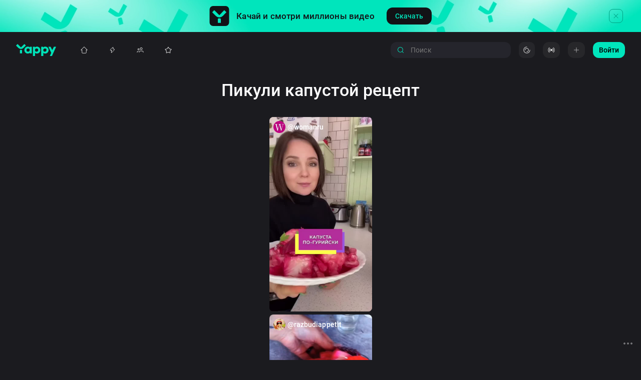

--- FILE ---
content_type: text/html; charset=utf-8
request_url: https://yappy.media/selections/pikuli-kapustoy-recept
body_size: 42542
content:
<!DOCTYPE html><html lang="ru-RU" prefix="og: http://ogp.me/ns#
video: http://ogp.me/ns/video#"><head><meta charSet="utf-8"/><meta name="viewport" content="width=device-width, initial-scale=1, viewport-fit=cover, shrink-to-fit=no"/><meta name="HandheldFriendly" content="true"/><meta name="apple-mobile-web-app-title" content="Yappy"/><meta property="ya:ovs:adult" content="false"/><link rel="preload" href="/images/logo-full.svg" as="image" fetchpriority="high"/><title>Пикули Капустой Рецепт Видео подборка - смотрите рецепты на Yappy | Вертикальные ролики с рецептами в высоком качестве</title><meta property="og:title" content="Пикули Капустой Рецепт Видео подборка - смотрите рецепты на Yappy | Вертикальные ролики с рецептами в высоком качестве"/><meta name="keywords" content="yappy, yappi, yapy, yappy, yappyy, yapyy, happy, яппи, япи, пикули, капустой, рецепт, рецепты, видео, ролики, смотреть, онлайн, вертикальные, короткие, yappy, яппи"/><meta property="og:site_name" content="Yappy"/><meta name="description" content="Подборка видео с рецептами - пикули капустой рецепт | Yappy самое огненное и креативное сообщество видеоблоггеров!"/><meta property="og:description" content="Подборка видео с рецептами - пикули капустой рецепт | Yappy самое огненное и креативное сообщество видеоблоггеров!"/><meta property="og:image" content="https://yappy.media/images/og-image-new.png"/><meta property="og:image:secure_url" content="https://yappy.media/images/og-image-new.png"/><link rel="canonical" href="https://yappy.media/selections/pikuli-kapustoy-recept"/><meta property="og:url" content="https://yappy.media/selections/pikuli-kapustoy-recept"/><script type="application/ld+json" id="Page">{"@context":"http://schema.org","@type":"ItemPage","@id":"/selections/pikuli-kapustoy-recept","description":"Подборка видео с рецептами - пикули капустой рецепт | Yappy самое огненное и креативное сообщество видеоблоггеров!","keywords":"пикули, капустой, рецепт, рецепты, видео, ролики, смотреть, онлайн, вертикальные, короткие, yappy, яппи"}</script><script type="application/ld+json" id="ItemList">{"@context":"http://schema.org","@type":"ItemList","itemListElement":[{"@type":"VideoObject","position":1,"url":"https://yappy.media/video/be2413f8db4846b7a8bcfb69eb16e5ec","name":"Видео пользователя @womanru","description":"Как приготовить капусту по-гурийски? Показала Екатерина Куми #рецепты #рецепт #еда #капуста #ужин","thumbnailUrl":["https://cdn-st.rutubelist.ru/static/pic/thumbnails/be2413f8db4846b7a8bcfb69eb16e5ec_thumbnail.jpeg","https://cdn-st.rutubelist.ru/static/pic/thumbnails/be2413f8db4846b7a8bcfb69eb16e5ec_thumbnail.jpeg","https://cdn-st.rutubelist.ru/static/pic/thumbnails/be2413f8db4846b7a8bcfb69eb16e5ec_thumbnail.jpeg","https://cdn-st.rutubelist.ru/static/pic/thumbnails/be2413f8db4846b7a8bcfb69eb16e5ec_thumbnail.jpeg","https://cdn-st.rutubelist.ru/static/pic/thumbnails/be2413f8db4846b7a8bcfb69eb16e5ec_thumbnail.jpeg"],"uploadDate":"2022-10-14T16:47:45.584243+03:00","contentUrl":"https://vb-rtb.uma.media/route/yappy.mp4?guids=b9a87a53-952f-4c90-beac-b57a5d03806d","commentCount":0,"duration":"PT24S","width":720,"height":1280,"audio":{"@type":"CreativeWork","name":"Звук","author":"womanru","mainEntityOfPage":{"@type":"ItemPage","@id":"https://yappy.media/music/6a919e4a48c1481caaa5bab5f46467a8"}},"creator":{"@type":"Person","name":"Woman.ru","image":"https://cdn-st.rutubelist.ru/static/pic/avatars/4f1d64391d884fdb/8a053fc8370c44ec/1649396851.jpg","description":"Официальный аккаунт Woman.ru 💗\n\nhttps://www.woman.ru/","alternateName":"womanru","url":"https://yappy.media/n/womanru","interactionStatistic":[{"@type":"InteractionCounter","interactionType":{"@type":"http://schema.org/FollowAction"},"userInteractionCount":250}],"mainEntityOfPage":{"@id":"https://yappy.media/n/womanru","@type":"ProfilePage"}},"interactionStatistic":[{"@type":"InteractionCounter","interactionType":{"@type":"http://schema.org/WatchAction"},"userInteractionCount":95},{"@type":"InteractionCounter","interactionType":{"@type":"http://schema.org/LikeAction"},"userInteractionCount":0},{"@type":"InteractionCounter","interactionType":{"@type":"http://schema.org/ShareAction"},"userInteractionCount":0}]},{"@type":"VideoObject","position":2,"url":"https://yappy.media/video/bce28f4abe704bf19560c198f8f94c24","name":"Видео пользователя @razbudiappetit","description":"КАПУСТА \"ПЕЛЮСТКА\"-рецепт быстрой маринованной капусты.#капуста #пелюстка #маринованнаякапуста","thumbnailUrl":["https://cdn-st.rutubelist.ru/static/pic/thumbnails/bce28f4abe704bf19560c198f8f94c24_thumbnail.jpeg","https://cdn-st.rutubelist.ru/static/pic/thumbnails/bce28f4abe704bf19560c198f8f94c24_thumbnail.jpeg","https://cdn-st.rutubelist.ru/static/pic/user_thumbnails/8de6de6466174912/ac73a4aaec3f181d/1677999999.jpg","https://cdn-st.rutubelist.ru/static/pic/user_thumbnails/8de6de6466174912/ac73a4aaec3f181d/1677999999.jpg","https://cdn-st.rutubelist.ru/static/pic/user_thumbnails/8de6de6466174912/ac73a4aaec3f181d/1677999999.jpg"],"uploadDate":"2023-03-05T13:08:00.526236+03:00","contentUrl":"https://vb-rtb.uma.media/route/yappy.mp4?guids=ede1e506-f5af-4c28-8640-8639f5c7db3f","commentCount":1,"duration":"PT1M0S","width":720,"height":1280,"audio":{"@type":"CreativeWork","name":"Звук","author":"razbudiappetit","mainEntityOfPage":{"@type":"ItemPage","@id":"https://yappy.media/music/968cee0d5ac94513a6a3c53f23ad0a82"}},"creator":{"@type":"Person","name":"@razbudiappetit","image":"https://cdn-st.rutubelist.ru/static/pic/avatars/7ec0a9b7cc07489f/87c35ea9bfd579db/1677597879.jpg","description":"🍲 ДОМАШНИЕ РЕЦЕПТЫ","alternateName":"razbudiappetit","url":"https://yappy.media/n/razbudiappetit","interactionStatistic":[{"@type":"InteractionCounter","interactionType":{"@type":"http://schema.org/FollowAction"},"userInteractionCount":26}],"mainEntityOfPage":{"@id":"https://yappy.media/n/razbudiappetit","@type":"ProfilePage"}},"interactionStatistic":[{"@type":"InteractionCounter","interactionType":{"@type":"http://schema.org/WatchAction"},"userInteractionCount":150},{"@type":"InteractionCounter","interactionType":{"@type":"http://schema.org/LikeAction"},"userInteractionCount":6},{"@type":"InteractionCounter","interactionType":{"@type":"http://schema.org/ShareAction"},"userInteractionCount":3}]}]}</script><link rel="preload" href="/images/button-square.svg" as="image" fetchpriority="high"/><link rel="preload" as="image" imageSrcSet="/_next/image?url=%2Fimages%2Fdonwload-top-background.png&amp;w=16&amp;q=100 16w, /_next/image?url=%2Fimages%2Fdonwload-top-background.png&amp;w=32&amp;q=100 32w, /_next/image?url=%2Fimages%2Fdonwload-top-background.png&amp;w=48&amp;q=100 48w, /_next/image?url=%2Fimages%2Fdonwload-top-background.png&amp;w=64&amp;q=100 64w, /_next/image?url=%2Fimages%2Fdonwload-top-background.png&amp;w=96&amp;q=100 96w, /_next/image?url=%2Fimages%2Fdonwload-top-background.png&amp;w=128&amp;q=100 128w, /_next/image?url=%2Fimages%2Fdonwload-top-background.png&amp;w=256&amp;q=100 256w, /_next/image?url=%2Fimages%2Fdonwload-top-background.png&amp;w=384&amp;q=100 384w, /_next/image?url=%2Fimages%2Fdonwload-top-background.png&amp;w=640&amp;q=100 640w, /_next/image?url=%2Fimages%2Fdonwload-top-background.png&amp;w=750&amp;q=100 750w, /_next/image?url=%2Fimages%2Fdonwload-top-background.png&amp;w=828&amp;q=100 828w, /_next/image?url=%2Fimages%2Fdonwload-top-background.png&amp;w=1080&amp;q=100 1080w, /_next/image?url=%2Fimages%2Fdonwload-top-background.png&amp;w=1200&amp;q=100 1200w, /_next/image?url=%2Fimages%2Fdonwload-top-background.png&amp;w=1920&amp;q=100 1920w, /_next/image?url=%2Fimages%2Fdonwload-top-background.png&amp;w=2048&amp;q=100 2048w, /_next/image?url=%2Fimages%2Fdonwload-top-background.png&amp;w=3840&amp;q=100 3840w" imageSizes="(max-width: 1024px) 0, 100%" fetchpriority="high"/><link rel="preload" href="/images/logo-mini-square.svg" as="image" fetchpriority="high"/><meta name="next-head-count" content="21"/><link rel="shortcut icon" href="/images/favicons/favicon-32x32.png" type="image/png" sizes="32x32"/><link rel="icon" type="image/x-icon" sizes="48x48" href="/images/favicons/favicon-48x48.png"/><link rel="icon" type="image/png" sizes="16x16" href="/images/favicons/favicon-16x16.png"/><link rel="icon" type="image/png" sizes="48x48" href="/images/favicons/favicon-48x48.png"/><link rel="icon" type="image/png" sizes="72x72" href="/images/favicons/favicon-72x72.png"/><link rel="icon" type="image/png" sizes="96x96" href="/images/favicons/favicon-96x96.png"/><link rel="icon" type="image/png" sizes="120x120" href="/images/favicons/favicon-120x120.png"/><link rel="icon" type="image/png" sizes="144x144" href="/images/favicons/favicon-144x144.png"/><link rel="icon" type="image/png" sizes="192x192" href="/images/favicons/favicon-192x192.png"/><link rel="icon" type="image/png" sizes="512x512" href="/images/favicons/favicon-512x512.png"/><link rel="apple-touch-icon" href="/images/favicons/apple-touch-icon.png" type="image/png"/><meta name="msapplication-TileColor" content="#00E5BC"/><meta name="msapplication-TileImage" content="/images/favicons/android-chrome-192x192.png"/><meta name="msapplication-square70x70logo" content="/images/favicons/favicon-70x70.png"/><meta name="msapplication-square150x150logo" content="/images/favicons/favicon-150x150.png"/><meta name="msapplication-square310x310logo" content="/images/favicons/favicon-310x310.png"/><meta name="application-name" content="Yappy"/><meta name="msapplication-config" content="/images/favicons/browserconfig.xml"/><meta name="google-site-verification" content="JsmeQMdGBzmSN4xM3nAQlOF1GGbsTQ46cIC_m-UGzC8"/><meta name="yandex-verification" content="b162efcda7d4f107"/><meta http-equiv="x-dns-prefetch-control" content="on"/><link rel="dns-prefetch" href="https://cdnext.ritm.media"/><link rel="preconnect" href="https://cdnext.ritm.media"/><link rel="preload" href="https://cdnext.ritm.media/_next/static/media/58f2b7cc2763b823-s.p.woff2" as="font" type="font/woff2" crossorigin="anonymous" data-next-font="size-adjust"/><link rel="preload" href="https://cdnext.ritm.media/_next/static/media/f5bded1e77e6b8eb-s.p.woff2" as="font" type="font/woff2" crossorigin="anonymous" data-next-font="size-adjust"/><link rel="preload" href="https://cdnext.ritm.media/_next/static/media/eb5259826e7b8065-s.p.woff2" as="font" type="font/woff2" crossorigin="anonymous" data-next-font="size-adjust"/><link rel="preload" href="https://cdnext.ritm.media/_next/static/media/e621c59663714d51-s.p.woff2" as="font" type="font/woff2" crossorigin="anonymous" data-next-font="size-adjust"/><link rel="preload" href="https://cdnext.ritm.media/_next/static/media/166acd99893b64fb-s.p.woff2" as="font" type="font/woff2" crossorigin="anonymous" data-next-font="size-adjust"/><script id="RSYA" data-nscript="beforeInteractive">window.yaContextCb = window.yaContextCb || []</script><link rel="preload" href="https://cdnext.ritm.media/_next/static/css/6abdf5452b6921fd.css" as="style"/><link rel="stylesheet" href="https://cdnext.ritm.media/_next/static/css/6abdf5452b6921fd.css" data-n-g=""/><noscript data-n-css=""></noscript><script defer="" nomodule="" src="https://cdnext.ritm.media/_next/static/chunks/polyfills-42372ed130431b0a.js"></script><script src="https://yandex.ru/ads/system/context.js" async="" defer="" data-nscript="beforeInteractive"></script><script src="https://cdnext.ritm.media/_next/static/chunks/webpack-c46820b068b1081f.js" defer=""></script><script src="https://cdnext.ritm.media/_next/static/chunks/framework-b0ec748c7a4c483a.js" defer=""></script><script src="https://cdnext.ritm.media/_next/static/chunks/main-0a465d40527b711b.js" defer=""></script><script src="https://cdnext.ritm.media/_next/static/chunks/pages/_app-f3d4aa2bab25c655.js" defer=""></script><script src="https://cdnext.ritm.media/_next/static/chunks/8131-556939649f505ce6.js" defer=""></script><script src="https://cdnext.ritm.media/_next/static/chunks/2011-a8d2f8467d21d382.js" defer=""></script><script src="https://cdnext.ritm.media/_next/static/chunks/9230-b87f01ac43e55f50.js" defer=""></script><script src="https://cdnext.ritm.media/_next/static/chunks/9916-476e901bc7122ec8.js" defer=""></script><script src="https://cdnext.ritm.media/_next/static/chunks/9882-bc1869e4eb09dc75.js" defer=""></script><script src="https://cdnext.ritm.media/_next/static/chunks/5797-157bfbfc553e5f86.js" defer=""></script><script src="https://cdnext.ritm.media/_next/static/chunks/7646-479c19f5b7f9567c.js" defer=""></script><script src="https://cdnext.ritm.media/_next/static/chunks/1857-d0444648251a137d.js" defer=""></script><script src="https://cdnext.ritm.media/_next/static/chunks/8838-98d27f04b2e04c36.js" defer=""></script><script src="https://cdnext.ritm.media/_next/static/chunks/3737-b0fd7437e55837e0.js" defer=""></script><script src="https://cdnext.ritm.media/_next/static/chunks/6780-a7336462f0b8b9c1.js" defer=""></script><script src="https://cdnext.ritm.media/_next/static/chunks/9714-f2e288571dddca96.js" defer=""></script><script src="https://cdnext.ritm.media/_next/static/chunks/264-f3444735163bcd03.js" defer=""></script><script src="https://cdnext.ritm.media/_next/static/chunks/3368-9c9704c9ab479cd8.js" defer=""></script><script src="https://cdnext.ritm.media/_next/static/chunks/7886-9361643e87444aad.js" defer=""></script><script src="https://cdnext.ritm.media/_next/static/chunks/pages/selections/%5Bslug%5D-29a7bf3c11eda7ca.js" defer=""></script><script src="https://cdnext.ritm.media/_next/static/edwrvVH1xiD_Fr4S0ZpGb/_buildManifest.js" defer=""></script><script src="https://cdnext.ritm.media/_next/static/edwrvVH1xiD_Fr4S0ZpGb/_ssgManifest.js" defer=""></script><style id="__jsx-2975296102">:root{--font-roboto:'__roboto_54880d', '__roboto_Fallback_54880d';--font-roboto-condensed:'__robotoCondensed_b731fb', '__robotoCondensed_Fallback_b731fb'}</style><style data-emotion="css 1umg6wp">@-webkit-keyframes animation-1umg6wp{0%{-webkit-transform:translateX(0%);-moz-transform:translateX(0%);-ms-transform:translateX(0%);transform:translateX(0%);}100%{-webkit-transform:translateX(-50%);-moz-transform:translateX(-50%);-ms-transform:translateX(-50%);transform:translateX(-50%);}}@keyframes animation-1umg6wp{0%{-webkit-transform:translateX(0%);-moz-transform:translateX(0%);-ms-transform:translateX(0%);transform:translateX(0%);}100%{-webkit-transform:translateX(-50%);-moz-transform:translateX(-50%);-ms-transform:translateX(-50%);transform:translateX(-50%);}}</style></head><body><div id="__next"><style data-emotion="css 1ses2jd">.css-1ses2jd{padding-top:0;overflow:hidden;display:block;-webkit-transition:padding-top 0.3s;transition:padding-top 0.3s;background:#1b1b1f;}@media (max-width:1024px) and (max-height:414px){.css-1ses2jd{position:absolute;}}@media (max-width: 1024px){.css-1ses2jd{padding-bottom:56px;}}</style><div orientation="LANDSCAPE" class="css-1ses2jd e1afz3u40"><style data-emotion="css y817d2">.css-y817d2{position:fixed;width:100%;height:72px;top:0;left:0;z-index:4;display:-webkit-box;display:-webkit-flex;display:-ms-flexbox;display:flex;-webkit-align-items:center;-webkit-box-align:center;-ms-flex-align:center;align-items:center;-webkit-box-pack:justify;-webkit-justify-content:space-between;justify-content:space-between;background:#1b1b1f;padding:16px 32px;-webkit-transition:top 0.3s;transition:top 0.3s;will-change:top;}.css-y817d2 .em7ynmh1{min-width:130px;}@media (max-width: 1024px){.css-y817d2{display:none;}}</style><div data-cy="header-container" class="css-y817d2 eq69j0z0"><style data-emotion="css 70qvj9">.css-70qvj9{display:-webkit-box;display:-webkit-flex;display:-ms-flexbox;display:flex;-webkit-align-items:center;-webkit-box-align:center;-ms-flex-align:center;align-items:center;}</style><div class="css-70qvj9 eq69j0z2"><style data-emotion="css 1jvf41q">.css-1jvf41q{display:-webkit-box;display:-webkit-flex;display:-ms-flexbox;display:flex;-webkit-align-items:center;-webkit-box-align:center;-ms-flex-align:center;align-items:center;margin-right:40px;}.css-1jvf41q a{display:-webkit-box;display:-webkit-flex;display:-ms-flexbox;display:flex;-webkit-align-items:center;-webkit-box-align:center;-ms-flex-align:center;align-items:center;}</style><div class="css-1jvf41q eq69j0z3"><style data-emotion="css 1lxakra">.css-1lxakra{display:inline-block;width:80px;height:24px;}</style><a class="css-1lxakra eq69j0z1" href="/"><img alt="Yappy logo" data-cy="yappy-logo" fetchpriority="high" width="80" height="24" decoding="async" data-nimg="1" style="color:transparent" src="/images/logo-full.svg"/></a></div><style data-emotion="css 1age63q">.css-1age63q{width:100%;display:-webkit-box;display:-webkit-flex;display:-ms-flexbox;display:flex;}</style><ul data-cy="navigation-container" class="css-1age63q eyec71w0"><style data-emotion="css 1kgkm8k">.css-1kgkm8k{border-radius:12px;background:transparent;margin-right:24px;-webkit-transition:0.3s;transition:0.3s;}.css-1kgkm8k>a{width:100%;display:-webkit-box;display:-webkit-flex;display:-ms-flexbox;display:flex;-webkit-flex-direction:row;-ms-flex-direction:row;flex-direction:row;-webkit-box-pack:center;-ms-flex-pack:center;-webkit-justify-content:center;justify-content:center;}.css-1kgkm8k:hover{background:rgba(0, 229, 188, 0.1);}.css-1kgkm8k:hover svg path{fill:#00E5BC;}.css-1kgkm8k:hover .e1smvn6b1{color:#00E5BC;}.css-1kgkm8k:last-of-type{margin-right:0;}.css-1kgkm8k:first-of-type{margin-left:8px;}@media (max-width:calc(1440px + 30px)){.css-1kgkm8k{margin-right:12px;}}@media (max-width: calc(1440px - 1px)){.css-1kgkm8k{min-width:0;margin-right:24px;}.css-1kgkm8k:first-of-type{margin-left:0;}}</style><li class="css-1kgkm8k e1smvn6b2"><style data-emotion="css kz7s6r">.css-kz7s6r{display:-webkit-box;display:-webkit-flex;display:-ms-flexbox;display:flex;-webkit-align-items:center;-webkit-box-align:center;-ms-flex-align:center;align-items:center;padding:6px 10px;cursor:pointer;}@media (max-width: 1440px){.css-kz7s6r{padding:8px;}}</style><a data-cy="меню-Главная" href="/" class="css-kz7s6r e1smvn6b0"><style data-emotion="css 1yo2efh">.css-1yo2efh{width:16px;height:16px;}.css-1yo2efh svg path{-webkit-transition:fill 0.3s;transition:fill 0.3s;}</style><div style="display:flex" class="css-1yo2efh eq69j0z5" data-cy="флекс"><svg viewBox="0 0 24 24" fill="none" width="100%" height="100%"><path fill="rgba(255, 255, 255, 0.80)" fill-rule="evenodd" clip-rule="evenodd" d="M21.74 11.48a.75.75 0 0 1-.49 1.32H19l-.05 6.53c0 .7-.26 1.4-.74 1.9-.49.52-1.1.77-1.8.77H7.6a2.6 2.6 0 0 1-1.9-.76 2.79 2.79 0 0 1-.75-1.9l.05-6.54H2.75a.75.75 0 0 1-.47-1.34.77.77 0 0 1 .06-.05l9.18-9.23a.75.75 0 0 1 .97 0l9.17 9.23.08.07ZM5.6 11.3l-1.4.05L12 3.53l7.81 7.83-1.61-.06c-.4 0-.55.48-.57.87v.07l-.06 7.27c0 .33-.12.63-.33.85a1 1 0 0 1-.72.33H7.4a1 1 0 0 1-.73-.33c-.2-.22-.32-.52-.32-.85V12a.75.75 0 0 0-.75-.7Z"></path></svg></div><style data-emotion="css 1bxtb3v">.css-1bxtb3v{margin-left:10px;line-height:20px;}@media (max-width: calc(1440px - 1px)){.css-1bxtb3v{display:none;}}</style><style data-emotion="css nrh2xv">.css-nrh2xv{color:rgba(255, 255, 255, 0.80);font-family:var(--font-roboto);font-weight:500;font-size:14px;font-style:normal;letter-spacing:0.1px;text-transform:none;line-height:18px;-webkit-transition:0.3s color;transition:0.3s color;margin-left:10px;line-height:20px;}@media (max-width: calc(1440px - 1px)){.css-nrh2xv{display:none;}}</style><div type="subtitle2" color="rgba(255, 255, 255, 0.80)" data-cy="типография" class="typography e1smvn6b1 css-nrh2xv">Главная</div></a></li><style data-emotion="css 1i1d3vc">.css-1i1d3vc{border-radius:12px;background:transparent;margin-right:24px;-webkit-transition:0.3s;transition:0.3s;}.css-1i1d3vc>a{width:100%;display:-webkit-box;display:-webkit-flex;display:-ms-flexbox;display:flex;-webkit-flex-direction:row;-ms-flex-direction:row;flex-direction:row;-webkit-box-pack:center;-ms-flex-pack:center;-webkit-justify-content:center;justify-content:center;}.css-1i1d3vc:hover{background:rgba(0, 229, 188, 0.1);}.css-1i1d3vc:hover svg path{stroke:#00E5BC;}.css-1i1d3vc:hover .e1smvn6b1{color:#00E5BC;}.css-1i1d3vc:last-of-type{margin-right:0;}.css-1i1d3vc:first-of-type{margin-left:8px;}@media (max-width:calc(1440px + 30px)){.css-1i1d3vc{margin-right:12px;}}@media (max-width: calc(1440px - 1px)){.css-1i1d3vc{min-width:0;margin-right:24px;}.css-1i1d3vc:first-of-type{margin-left:0;}}</style><li class="css-1i1d3vc e1smvn6b2"><a data-cy="меню-Рекомендации" href="/feed" class="css-kz7s6r e1smvn6b0"><div style="display:flex" class="css-1yo2efh eq69j0z5" data-cy="флекс"><svg viewBox="0 0 16 16" fill="none" width="100%" height="100%"><path d="M6.8736 8.88668H5.01273C4.38336 8.88668 3.97241 8.23798 4.29807 7.69942C5.65334 5.45819 7.84588 3.3786 9.96989 2.60229L9.7391 5.95087C10.5107 5.97948 11.3319 6.0427 12.0318 6.16439C12.5146 6.24831 12.7554 6.75148 12.503 7.17145C11.583 8.70222 9.42443 11.1432 6.30811 13.3977C6.37478 11.8066 6.51515 10.3665 6.8736 8.88668Z" stroke="rgba(255, 255, 255, 0.80)" stroke-linecap="round" stroke-linejoin="round"></path></svg></div><div type="subtitle2" color="rgba(255, 255, 255, 0.80)" data-cy="типография" class="typography e1smvn6b1 css-nrh2xv">Рекомендации</div></a></li><li class="css-1kgkm8k e1smvn6b2"><a data-cy="меню-Подписки" href="/subscriptions" class="css-kz7s6r e1smvn6b0"><div style="display:flex" class="css-1yo2efh eq69j0z5" data-cy="флекс"><svg viewBox="0 0 24 24" fill="none" width="100%" height="100%"><path fill-rule="evenodd" clip-rule="evenodd" d="M9.38041 15.2205C10.0886 14.591 11.0321 14.25 12 14.25H18C18.9679 14.25 19.9114 14.591 20.6196 15.2205C21.3307 15.8526 21.75 16.7301 21.75 17.6667V19C21.75 19.4142 21.4142 19.75 21 19.75C20.5858 19.75 20.25 19.4142 20.25 19V17.6667C20.25 17.1888 20.0372 16.7097 19.623 16.3416C19.206 15.9709 18.6234 15.75 18 15.75H12C11.3766 15.75 10.794 15.9709 10.377 16.3416C9.96282 16.7097 9.75 17.1888 9.75 17.6667V19C9.75 19.4142 9.41421 19.75 9 19.75C8.58579 19.75 8.25 19.4142 8.25 19V17.6667C8.25 16.7301 8.66933 15.8526 9.38041 15.2205Z" fill="rgba(255, 255, 255, 0.80)"></path><path fill-rule="evenodd" clip-rule="evenodd" d="M15 5.75C13.7574 5.75 12.75 6.75736 12.75 8C12.75 9.24264 13.7574 10.25 15 10.25C16.2426 10.25 17.25 9.24264 17.25 8C17.25 6.75736 16.2426 5.75 15 5.75ZM11.25 8C11.25 5.92893 12.9289 4.25 15 4.25C17.0711 4.25 18.75 5.92893 18.75 8C18.75 10.0711 17.0711 11.75 15 11.75C12.9289 11.75 11.25 10.0711 11.25 8Z" fill="rgba(255, 255, 255, 0.80)"></path><path fill-rule="evenodd" clip-rule="evenodd" d="M3.05546 16.0555C3.57118 15.5397 4.27065 15.25 5 15.25H6.5C6.91421 15.25 7.25 15.5858 7.25 16C7.25 16.4142 6.91421 16.75 6.5 16.75H5C4.66848 16.75 4.35054 16.8817 4.11612 17.1161C3.8817 17.3505 3.75 17.6685 3.75 18V19C3.75 19.4142 3.41421 19.75 3 19.75C2.58579 19.75 2.25 19.4142 2.25 19V18C2.25 17.2707 2.53973 16.5712 3.05546 16.0555Z" fill="rgba(255, 255, 255, 0.80)"></path><path fill-rule="evenodd" clip-rule="evenodd" d="M7 8.75C6.30964 8.75 5.75 9.30964 5.75 10C5.75 10.6904 6.30964 11.25 7 11.25C7.69036 11.25 8.25 10.6904 8.25 10C8.25 9.30964 7.69036 8.75 7 8.75ZM4.25 10C4.25 8.48122 5.48122 7.25 7 7.25C8.51878 7.25 9.75 8.48122 9.75 10C9.75 11.5188 8.51878 12.75 7 12.75C5.48122 12.75 4.25 11.5188 4.25 10Z" fill="rgba(255, 255, 255, 0.80)"></path></svg></div><div type="subtitle2" color="rgba(255, 255, 255, 0.80)" data-cy="типография" class="typography e1smvn6b1 css-nrh2xv">Подписки</div></a></li><li class="css-1kgkm8k e1smvn6b2"><a data-cy="меню-Подборки" href="/collections" class="css-kz7s6r e1smvn6b0"><div style="display:flex" class="css-1yo2efh eq69j0z5" data-cy="флекс"><svg viewBox="0 0 24 24" fill="none" width="100%" height="100%"><path fill="rgba(255, 255, 255, 0.80)" fill-rule="evenodd" clip-rule="evenodd" d="M11.14 2.97c.4-.63 1.32-.63 1.72 0L15.8 7.7l5.42 1.33a1 1 0 0 1 .53 1.62l-3.6 4.25.4 5.54a1 1 0 0 1-1.38 1L12 19.33l-5.18 2.1a1 1 0 0 1-1.38-1l.4-5.54-3.6-4.25a1 1 0 0 1 .53-1.62L8.19 7.7l2.95-4.72ZM12 4.6 9.42 8.72a1 1 0 0 1-.62.45l-4.74 1.16 3.15 3.72a1 1 0 0 1 .23.71l-.35 4.85 4.53-1.83c.24-.1.52-.1.76 0l4.53 1.83-.35-4.85a1 1 0 0 1 .23-.71l3.15-3.72-4.74-1.16a1 1 0 0 1-.62-.45L12 4.6Z"></path></svg></div><div type="subtitle2" color="rgba(255, 255, 255, 0.80)" data-cy="типография" class="typography e1smvn6b1 css-nrh2xv">Подборки</div></a></li></ul></div><style data-emotion="css 1g4div1">.css-1g4div1{width:100%;display:-webkit-box;display:-webkit-flex;display:-ms-flexbox;display:flex;-webkit-align-items:center;-webkit-box-align:center;-ms-flex-align:center;align-items:center;-webkit-box-pack:end;-ms-flex-pack:end;-webkit-justify-content:flex-end;justify-content:flex-end;}.css-1g4div1 button:not(:last-child){margin-right:16px;}.css-1g4div1 .e1dvgfuh3{top:0;left:0;}</style><div class="css-1g4div1 eq69j0z4"><style data-emotion="css 173jagt">.css-173jagt{width:256px;padding-right:16px;}</style><div data-cy="search-wrapper" class="css-173jagt ex7d44j0"><style data-emotion="css 191tkac">.css-191tkac{display:block;position:relative;-webkit-align-items:center;-webkit-box-align:center;-ms-flex-align:center;align-items:center;max-width:240px;width:100%;height:32px;margin-right:16px;}</style><form data-cy="поиск - навигация - форма" class="css-191tkac e165u2gv0"><style data-emotion="css sbuqd6">.css-sbuqd6{display:-webkit-box;display:-webkit-flex;display:-ms-flexbox;display:flex;-webkit-align-items:center;-webkit-box-align:center;-ms-flex-align:center;align-items:center;position:relative;width:100%;height:32px;}</style><div class="css-sbuqd6 ee0go5v1"><style data-emotion="css 12rw8eu">.css-12rw8eu{position:absolute;width:16px;height:16px;left:12px;top:50%;-webkit-transform:translateY(-50%);-moz-transform:translateY(-50%);-ms-transform:translateY(-50%);transform:translateY(-50%);}</style><svg viewBox="0 0 32 32" fill="none" xmlns="http://www.w3.org/2000/svg" width="24" height="24" stroke-width="1.5" class="css-12rw8eu ee0go5v2" data-cy="иконка search-nav"><path fill-rule="evenodd" clip-rule="evenodd" d="M21.704 23.01a10.726 10.726 0 0 1-6.935 2.528C8.822 25.538 4 20.717 4 14.77 4 8.822 8.822 4 14.77 4c5.947 0 10.768 4.822 10.768 10.77 0 2.64-.95 5.06-2.529 6.934l4.72 4.72a.923.923 0 1 1-1.305 1.306l-4.72-4.72zM5.846 14.77a8.923 8.923 0 1 1 15.332 6.208.932.932 0 0 0-.2.2 8.923 8.923 0 0 1-15.132-6.409z" fill="#00E5BC"></path></svg><style data-emotion="css 1sz27he">.css-1sz27he{width:100%;height:100%;padding:6px 40px 6px 40px;border-radius:12px;border:none;outline:none;overflow:hidden;background:#25252C;color:rgba(255, 255, 255, 0.90);font-family:var(--font-roboto);font-size:14px;font-style:normal;font-weight:normal;letter-spacing:0.25px;text-transform:none;line-height:18px;caret-color:#00E5BC;}</style><input data-cy="поиск - навигация" data-testid="поиск - навигация" placeholder="Поиск" maxLength="140" class="css-1sz27he ee0go5v0" value=""/></div></form></div><div style="display:flex;align-items:center;justify-content:center" data-cy="флекс"><svg aria-labelledby="MenuDesktopSkeleton1-aria" role="img" width="114" height="32"><rect role="presentation" x="0" y="0" width="100%" height="100%" clip-path="url(#MenuDesktopSkeleton1-diff)" style="fill:url(#MenuDesktopSkeleton1-animated-diff)"></rect><defs><clipPath id="MenuDesktopSkeleton1-diff"><rect x="0" y="0" rx="12" ry="12" width="100%" height="100%"></rect></clipPath><linearGradient id="MenuDesktopSkeleton1-animated-diff"><stop offset="0%" stop-color="#292B2F" stop-opacity="1"><animate attributeName="offset" values="-2; -2; 1" keyTimes="0; 0.25; 1" dur="1.2s" repeatCount="indefinite"></animate></stop><stop offset="50%" stop-color="#212226" stop-opacity="1"><animate attributeName="offset" values="-1; -1; 2" keyTimes="0; 0.25; 1" dur="1.2s" repeatCount="indefinite"></animate></stop><stop offset="100%" stop-color="#292B2F" stop-opacity="1"><animate attributeName="offset" values="0; 0; 3" keyTimes="0; 0.25; 1" dur="1.2s" repeatCount="indefinite"></animate></stop></linearGradient></defs></svg><style data-emotion="css x307da">.css-x307da{display:inline-block;width:24px;height:0;}</style><div class="css-x307da e10vq5740" data-cy="спейсер" size="24"></div><style data-emotion="css 1mk604q">.css-1mk604q{position:relative;-webkit-align-items:center;-webkit-box-align:center;-ms-flex-align:center;align-items:center;-webkit-box-pack:center;-ms-flex-pack:center;-webkit-justify-content:center;justify-content:center;margin-right:16px;}</style><div style="display:flex" class="css-1mk604q eanp7m31" data-cy="флекс"><svg aria-labelledby="MenuDesktopSkeleton3-aria" role="img" width="64" height="32"><rect role="presentation" x="0" y="0" width="100%" height="100%" clip-path="url(#MenuDesktopSkeleton3-diff)" style="fill:url(#MenuDesktopSkeleton3-animated-diff)"></rect><defs><clipPath id="MenuDesktopSkeleton3-diff"><rect x="0" y="0" rx="12" ry="12" width="100%" height="100%"></rect></clipPath><linearGradient id="MenuDesktopSkeleton3-animated-diff"><stop offset="0%" stop-color="#292B2F" stop-opacity="1"><animate attributeName="offset" values="-2; -2; 1" keyTimes="0; 0.25; 1" dur="1.2s" repeatCount="indefinite"></animate></stop><stop offset="50%" stop-color="#212226" stop-opacity="1"><animate attributeName="offset" values="-1; -1; 2" keyTimes="0; 0.25; 1" dur="1.2s" repeatCount="indefinite"></animate></stop><stop offset="100%" stop-color="#292B2F" stop-opacity="1"><animate attributeName="offset" values="0; 0; 3" keyTimes="0; 0.25; 1" dur="1.2s" repeatCount="indefinite"></animate></stop></linearGradient></defs></svg></div><svg aria-labelledby="MenuDesktopSkeleton4-aria" role="img" width="32" height="32"><rect role="presentation" x="0" y="0" width="100%" height="100%" clip-path="url(#MenuDesktopSkeleton4-diff)" style="fill:url(#MenuDesktopSkeleton4-animated-diff)"></rect><defs><clipPath id="MenuDesktopSkeleton4-diff"><circle cx="16" cy="16" r="16" width="100%" height="100%"></circle></clipPath><linearGradient id="MenuDesktopSkeleton4-animated-diff"><stop offset="0%" stop-color="#292B2F" stop-opacity="1"><animate attributeName="offset" values="-2; -2; 1" keyTimes="0; 0.25; 1" dur="1.2s" repeatCount="indefinite"></animate></stop><stop offset="50%" stop-color="#212226" stop-opacity="1"><animate attributeName="offset" values="-1; -1; 2" keyTimes="0; 0.25; 1" dur="1.2s" repeatCount="indefinite"></animate></stop><stop offset="100%" stop-color="#292B2F" stop-opacity="1"><animate attributeName="offset" values="0; 0; 3" keyTimes="0; 0.25; 1" dur="1.2s" repeatCount="indefinite"></animate></stop></linearGradient></defs></svg></div></div><style data-emotion="css 1qkq8oh">.css-1qkq8oh{-webkit-flex-direction:column;-ms-flex-direction:column;flex-direction:column;width:240px;padding-bottom:8px;border-radius:12px;position:absolute;top:72px;right:16px;background:#1b1b1f;box-shadow:0px 27px 20px -85px rgba(0, 0, 0, 0.25),0px -4px 20px 7px rgba(0, 0, 0, 0.25);opacity:0;visibility:hidden;-webkit-transition:opacity 0.3s,visibility 0.3s;transition:opacity 0.3s,visibility 0.3s;z-index:10;}</style><div style="display:flex" class="css-1qkq8oh eeynjuv0" data-cy="флекс"><style data-emotion="css 3clfbo">.css-3clfbo{line-height:24px;padding:16px 36px;text-align:center;}</style><style data-emotion="css 1kkhk4f">.css-1kkhk4f{color:#dfdfdf;font-family:var(--font-roboto);font-weight:500;font-size:17px;font-style:normal;letter-spacing:0.15px;text-transform:none;line-height:22px;-webkit-transition:0.3s color;transition:0.3s color;line-height:24px;padding:16px 36px;text-align:center;}</style><div type="h7" color="#dfdfdf" data-cy="типография" class="typography eeynjuv1 css-1kkhk4f">Горячие клавиши</div><style data-emotion="css 4fu1kr">.css-4fu1kr{display:-webkit-box;display:-webkit-flex;display:-ms-flexbox;display:flex;-webkit-align-items:center;-webkit-box-align:center;-ms-flex-align:center;align-items:center;-webkit-box-pack:justify;-webkit-justify-content:space-between;justify-content:space-between;padding:12px 16px;}</style><div class="css-4fu1kr eeynjuv2"><style data-emotion="css 1aylzyp">.css-1aylzyp{color:#8E8E93;font-family:var(--font-roboto);font-weight:normal;font-size:12px;font-style:normal;letter-spacing:0.4px;text-transform:none;line-height:14px;-webkit-transition:0.3s color;transition:0.3s color;}</style><div type="caption" color="#8E8E93" data-cy="типография" class="typography css-1aylzyp">Предыдущее видео</div><style data-emotion="css pcvfeb">.css-pcvfeb{border:1px solid #8E8E93;border-radius:4px;}</style><svg width="24" height="24" viewBox="0 0 24 24" fill="none" stroke-width="1.5" class="css-pcvfeb eeynjuv3" data-cy="иконка arrow-up"><path fill-rule="evenodd" clip-rule="evenodd" d="M18.5303 15.5303C18.8232 15.2374 18.8232 14.7626 18.5303 14.4697L12.5303 8.46967C12.2374 8.17678 11.7626 8.17678 11.4697 8.46967L5.46967 14.4697C5.17678 14.7626 5.17678 15.2374 5.46967 15.5303C5.76256 15.8232 6.23744 15.8232 6.53033 15.5303L12 10.0607L17.4697 15.5303C17.7626 15.8232 18.2374 15.8232 18.5303 15.5303Z" fill="#8E8E93"></path></svg></div><div class="css-4fu1kr eeynjuv2"><div type="caption" color="#8E8E93" data-cy="типография" class="typography css-1aylzyp">Следующее видео</div><svg viewBox="0 0 24 24" fill="none" width="24" height="24" class="css-pcvfeb eeynjuv3" data-cy="иконка arrow-down"><path d="M6 9L12 15L18 9" stroke-width="1.5" stroke="#8E8E93" stroke-linecap="round" stroke-linejoin="round"></path></svg></div><div class="css-4fu1kr eeynjuv2"><div type="caption" color="#8E8E93" data-cy="типография" class="typography css-1aylzyp">Поставить лайк</div><svg viewBox="0 0 24 24" fill="none" width="24" height="24" stroke-width="1.5" class="css-pcvfeb eeynjuv3" data-cy="иконка l"><path d="M15.0603 15.1206C15.5793 15.1206 16 15.5413 16 16.0603C16 16.5793 15.5793 17 15.0603 17H9C8.44772 17 8 16.5523 8 16V6C8 5.44772 8.44772 5 9 5H9.24348C9.79576 5 10.2435 5.44772 10.2435 6V14.1206C10.2435 14.6729 10.6912 15.1206 11.2435 15.1206H15.0603Z" fill="#8E8E93"></path></svg></div><div class="css-4fu1kr eeynjuv2"><div type="caption" color="#8E8E93" data-cy="типография" class="typography css-1aylzyp">Включить/Выключить звук</div><svg viewBox="0 0 24 24" fill="none" width="24" height="24" stroke-width="1.5" class="css-pcvfeb eeynjuv3" data-cy="иконка m"><path d="M18 15.1141C18 15.6034 17.6034 16 17.1141 16C16.6248 16 16.2282 15.6034 16.2282 15.1141V9.02866C16.2282 8.99408 16.2002 8.96604 16.1656 8.96604C16.1408 8.96604 16.1184 8.98064 16.1083 9.00329L13.4428 15.0171C13.2825 15.3788 12.9242 15.6119 12.5286 15.6119H12.4714C12.0758 15.6119 11.7175 15.3788 11.5572 15.0171L8.89168 9.00329C8.88164 8.98064 8.8592 8.96604 8.83443 8.96604C8.79985 8.96604 8.77181 8.99408 8.77181 9.02866V15.1141C8.77181 15.6034 8.37518 16 7.88591 16C7.39663 16 7 15.6034 7 15.1141V7C7 6.44772 7.44772 6 8 6H8.57695C8.97352 6 9.33262 6.23434 9.4923 6.59733L12.4068 13.2226C12.4231 13.2596 12.4596 13.2834 12.5 13.2834C12.5404 13.2834 12.5769 13.2596 12.5932 13.2226L15.5077 6.59733C15.6674 6.23434 16.0265 6 16.423 6H17C17.5523 6 18 6.44772 18 7V15.1141Z" fill="#8E8E93"></path></svg></div><div class="css-4fu1kr eeynjuv2"><div type="caption" color="#8E8E93" data-cy="типография" class="typography css-1aylzyp">Пауза</div><svg viewBox="0 0 24 24" fill="none" width="24" height="24" stroke-width="1.5" class="css-pcvfeb eeynjuv3" data-cy="иконка spacebar"><path d="M18.5 11V12C18.5 12.5523 18.0523 13 17.5 13H7.5C6.94772 13 6.5 12.5523 6.5 12V11C6.5 10.4477 6.16421 10 5.75 10C5.33579 10 5 10.4477 5 11V13C5 14.1046 5.67157 15 6.5 15H18.5C19.3285 15 20 14.1046 20 13V11C20 10.4477 19.6642 10 19.25 10C18.8358 10 18.5 10.4477 18.5 11Z" fill="#8E8E93"></path></svg></div></div></div><style data-emotion="css 17j27zr">.css-17j27zr{display:-webkit-box;display:-webkit-flex;display:-ms-flexbox;display:flex;-webkit-box-flex-flow:column;-webkit-flex-flow:column;-ms-flex-flow:column;flex-flow:column;padding-top:72px;overflow:initial;-webkit-overflow-scrolling:touch;-ms-overflow-style:-ms-autohiding-scrollbar;scrollbar-width:thin;scrollbar-color:rgba(255, 255, 255, 0.30) rgba(0, 0, 0, 0.2);}.css-17j27zr::-webkit-scrollbar{height:4px;width:4px;border-radius:8px;}.css-17j27zr::-webkit-scrollbar-track{background-color:rgba(0, 0, 0, 0.2);border-radius:8px;}.css-17j27zr::-webkit-scrollbar-thumb{background-color:rgba(255, 255, 255, 0.30);border-radius:8px;}.css-17j27zr::-webkit-scrollbar-thumb:vertical{min-height:1.5rem;}.css-17j27zr::-webkit-scrollbar-thumb:horizontal{min-width:1.5rem;}@media (max-width: 1024px){.css-17j27zr{padding-top:0;}}</style><div class="css-17j27zr e1afz3u41"><style data-emotion="css 1j6jgpn">.css-1j6jgpn{width:100%;overflow:auto;margin-top:24px;-webkit-overflow-scrolling:touch;-ms-overflow-style:-ms-autohiding-scrollbar;scrollbar-width:thin;scrollbar-color:rgba(255, 255, 255, 0.30) rgba(0, 0, 0, 0.2);}.css-1j6jgpn::-webkit-scrollbar{height:4px;width:4px;border-radius:8px;}.css-1j6jgpn::-webkit-scrollbar-track{background-color:rgba(0, 0, 0, 0.2);border-radius:8px;}.css-1j6jgpn::-webkit-scrollbar-thumb{background-color:rgba(255, 255, 255, 0.30);border-radius:8px;}.css-1j6jgpn::-webkit-scrollbar-thumb:vertical{min-height:1.5rem;}.css-1j6jgpn::-webkit-scrollbar-thumb:horizontal{min-width:1.5rem;}@media (max-width: 1024px){.css-1j6jgpn{margin-top:0;}}</style><div class="css-1j6jgpn e13whj8o0"><style data-emotion="css 18iwvcv">.css-18iwvcv{width:100%;margin:0 auto;}@media (max-width: 1024px){.css-18iwvcv{padding-top:44px;}}</style><div class="css-18iwvcv e13whj8o3"><style data-emotion="css 1w3yoii">.css-1w3yoii{display:-webkit-box;display:-webkit-flex;display:-ms-flexbox;display:flex;-webkit-flex-direction:column;-ms-flex-direction:column;flex-direction:column;margin-bottom:24px;}@media (max-width: 1024px){.css-1w3yoii{padding:0 16px;margin-bottom:26px;}}</style><div class="css-1w3yoii e13whj8o1"><div style="display:flex;justify-content:center" data-cy="флекс"><style data-emotion="css 1ajvxg">.css-1ajvxg{width:calc(50% - 40px);-webkit-order:1;-ms-flex-order:1;order:1;text-align:center;}@media (max-width: 1024px){.css-1ajvxg{-webkit-order:2;-ms-flex-order:2;order:2;}}@media (max-width: 576px){.css-1ajvxg{width:80%;}}</style><div class="css-1ajvxg e13whj8o2"><style data-emotion="css 13dzbw2">.css-13dzbw2{-webkit-flex-direction:column;-ms-flex-direction:column;flex-direction:column;gap:2px;-webkit-align-items:center;-webkit-box-align:center;-ms-flex-align:center;align-items:center;text-align:center;}</style><div style="display:flex" class="css-13dzbw2 e13whj8o5" data-cy="флекс"><style data-emotion="css 1p2mq4y">@media (max-width: 1024px){.css-1p2mq4y{font-size:24px;font-weight:500;}}</style><style data-emotion="css f5ikab">.css-f5ikab{color:rgba(255, 255, 255, 1);font-family:var(--font-roboto);font-weight:500;font-size:34px;font-style:normal;letter-spacing:normal;text-transform:none;line-height:40px;-webkit-transition:0.3s color;transition:0.3s color;}@media (max-width: 1024px){.css-f5ikab{font-size:24px;font-weight:500;}}</style><h1 type="h4" color="rgba(255, 255, 255, 1)" data-cy="типография" class="typography e13whj8o6 css-f5ikab">Пикули капустой рецепт</h1></div></div></div></div><style data-emotion="css 1xn7wqz">.css-1xn7wqz{margin:0 auto;}@media (max-width: 1024px){.css-1xn7wqz{padding:0 8px 0;}}</style><div style="display:flex;flex-direction:column" class="css-1xn7wqz e13whj8o4" data-cy="флекс"><style data-emotion="css 13dntz9">.css-13dntz9{margin:0 auto;width:100%;display:-webkit-box;display:-webkit-flex;display:-ms-flexbox;display:flex;-webkit-flex-direction:column;-ms-flex-direction:column;flex-direction:column;}</style><div class="css-13dntz9 eakyijr4"><style data-emotion="css 15kwa92">.css-15kwa92{border-radius:8px;padding:10px;-webkit-box-flex-flow:wrap;-webkit-flex-flow:wrap;-ms-flex-flow:wrap;flex-flow:wrap;width:100%;margin-bottom:70px;height:100%;gap:16px;-webkit-box-pack:center;-ms-flex-pack:center;-webkit-justify-content:center;justify-content:center;}.css-15kwa92 .e17oa9a50,.css-15kwa92 .euw1cdj6,.css-15kwa92 .e1cmhehh0{width:205px;height:100%;}.css-15kwa92 .euw1cdj1{margin-bottom:4px;}@media (max-width: 1200px){.css-15kwa92 .e17oa9a50,.css-15kwa92 .euw1cdj6,.css-15kwa92 .e1cmhehh0{width:175px;}}@media (max-width: 1024px){.css-15kwa92{padding:10px 0;margin-bottom:38px;gap:8px;-webkit-box-pack:center;-ms-flex-pack:center;-webkit-justify-content:center;justify-content:center;}.css-15kwa92 .e17oa9a50,.css-15kwa92 .euw1cdj6,.css-15kwa92 .e1cmhehh0{width:calc(100% / 5 - 7px);height:auto;}}@media (max-width: 768px){.css-15kwa92 .e17oa9a50,.css-15kwa92 .euw1cdj6,.css-15kwa92 .e1cmhehh0{width:calc(100% / 3 - 6px);}}@media (max-width: 576px){.css-15kwa92 .e17oa9a50,.css-15kwa92 .euw1cdj6,.css-15kwa92 .e1cmhehh0{width:calc(100% / 2 - 4px);}}</style><div style="display:flex" data-cy="флекс" class="css-15kwa92 eakyijr0"><style data-emotion="css an998j">.css-an998j{overflow:hidden;height:auto;overflow:hidden;position:relative;margin-bottom:8px;}.css-an998j.MainVideosItemWrapperFixed{height:410px;margin-bottom:8px;}.css-an998j a{height:undefinedpx;}.css-an998j .euw1cdj5 svg{width:44px;height:16px;}</style><div class="css-an998j e1cmhehh0"><style data-emotion="css tfihu9">.css-tfihu9{overflow:hidden;position:relative;display:block;padding-bottom:170%;border-radius:8px;}.css-tfihu9 .e15pd04h13{z-index:1;height:100%;width:100%;}</style><a class="css-tfihu9 euw1cdj1" href="/selections/[slug]"><style data-emotion="css ez4mp1">.css-ez4mp1{position:absolute;top:0;right:0;bottom:0;left:0;}</style><div class="css-ez4mp1 e15pd04h13"><svg aria-labelledby="MainVideosItemSkeleton10-aria" role="img" width="100%" height="100%"><rect role="presentation" x="0" y="0" width="100%" height="100%" clip-path="url(#MainVideosItemSkeleton10-diff)" style="fill:url(#MainVideosItemSkeleton10-animated-diff)"></rect><defs><clipPath id="MainVideosItemSkeleton10-diff"><rect x="0" y="0" width="100%" height="100%"></rect></clipPath><linearGradient id="MainVideosItemSkeleton10-animated-diff"><stop offset="0%" stop-color="#292B2F" stop-opacity="1"><animate attributeName="offset" values="-2; -2; 1" keyTimes="0; 0.25; 1" dur="1.2s" repeatCount="indefinite"></animate></stop><stop offset="50%" stop-color="#212226" stop-opacity="1"><animate attributeName="offset" values="-1; -1; 2" keyTimes="0; 0.25; 1" dur="1.2s" repeatCount="indefinite"></animate></stop><stop offset="100%" stop-color="#292B2F" stop-opacity="1"><animate attributeName="offset" values="0; 0; 3" keyTimes="0; 0.25; 1" dur="1.2s" repeatCount="indefinite"></animate></stop></linearGradient></defs></svg></div></a></div><div class="css-an998j e1cmhehh0"><a class="css-tfihu9 euw1cdj1" href="/selections/[slug]"><div class="css-ez4mp1 e15pd04h13"><svg aria-labelledby="MainVideosItemSkeleton11-aria" role="img" width="100%" height="100%"><rect role="presentation" x="0" y="0" width="100%" height="100%" clip-path="url(#MainVideosItemSkeleton11-diff)" style="fill:url(#MainVideosItemSkeleton11-animated-diff)"></rect><defs><clipPath id="MainVideosItemSkeleton11-diff"><rect x="0" y="0" width="100%" height="100%"></rect></clipPath><linearGradient id="MainVideosItemSkeleton11-animated-diff"><stop offset="0%" stop-color="#292B2F" stop-opacity="1"><animate attributeName="offset" values="-2; -2; 1" keyTimes="0; 0.25; 1" dur="1.2s" repeatCount="indefinite"></animate></stop><stop offset="50%" stop-color="#212226" stop-opacity="1"><animate attributeName="offset" values="-1; -1; 2" keyTimes="0; 0.25; 1" dur="1.2s" repeatCount="indefinite"></animate></stop><stop offset="100%" stop-color="#292B2F" stop-opacity="1"><animate attributeName="offset" values="0; 0; 3" keyTimes="0; 0.25; 1" dur="1.2s" repeatCount="indefinite"></animate></stop></linearGradient></defs></svg></div></a></div><div class="css-an998j e1cmhehh0"><a class="css-tfihu9 euw1cdj1" href="/selections/[slug]"><div class="css-ez4mp1 e15pd04h13"><svg aria-labelledby="MainVideosItemSkeleton12-aria" role="img" width="100%" height="100%"><rect role="presentation" x="0" y="0" width="100%" height="100%" clip-path="url(#MainVideosItemSkeleton12-diff)" style="fill:url(#MainVideosItemSkeleton12-animated-diff)"></rect><defs><clipPath id="MainVideosItemSkeleton12-diff"><rect x="0" y="0" width="100%" height="100%"></rect></clipPath><linearGradient id="MainVideosItemSkeleton12-animated-diff"><stop offset="0%" stop-color="#292B2F" stop-opacity="1"><animate attributeName="offset" values="-2; -2; 1" keyTimes="0; 0.25; 1" dur="1.2s" repeatCount="indefinite"></animate></stop><stop offset="50%" stop-color="#212226" stop-opacity="1"><animate attributeName="offset" values="-1; -1; 2" keyTimes="0; 0.25; 1" dur="1.2s" repeatCount="indefinite"></animate></stop><stop offset="100%" stop-color="#292B2F" stop-opacity="1"><animate attributeName="offset" values="0; 0; 3" keyTimes="0; 0.25; 1" dur="1.2s" repeatCount="indefinite"></animate></stop></linearGradient></defs></svg></div></a></div><div class="css-an998j e1cmhehh0"><a class="css-tfihu9 euw1cdj1" href="/selections/[slug]"><div class="css-ez4mp1 e15pd04h13"><svg aria-labelledby="MainVideosItemSkeleton13-aria" role="img" width="100%" height="100%"><rect role="presentation" x="0" y="0" width="100%" height="100%" clip-path="url(#MainVideosItemSkeleton13-diff)" style="fill:url(#MainVideosItemSkeleton13-animated-diff)"></rect><defs><clipPath id="MainVideosItemSkeleton13-diff"><rect x="0" y="0" width="100%" height="100%"></rect></clipPath><linearGradient id="MainVideosItemSkeleton13-animated-diff"><stop offset="0%" stop-color="#292B2F" stop-opacity="1"><animate attributeName="offset" values="-2; -2; 1" keyTimes="0; 0.25; 1" dur="1.2s" repeatCount="indefinite"></animate></stop><stop offset="50%" stop-color="#212226" stop-opacity="1"><animate attributeName="offset" values="-1; -1; 2" keyTimes="0; 0.25; 1" dur="1.2s" repeatCount="indefinite"></animate></stop><stop offset="100%" stop-color="#292B2F" stop-opacity="1"><animate attributeName="offset" values="0; 0; 3" keyTimes="0; 0.25; 1" dur="1.2s" repeatCount="indefinite"></animate></stop></linearGradient></defs></svg></div></a></div><div class="css-an998j e1cmhehh0"><a class="css-tfihu9 euw1cdj1" href="/selections/[slug]"><div class="css-ez4mp1 e15pd04h13"><svg aria-labelledby="MainVideosItemSkeleton14-aria" role="img" width="100%" height="100%"><rect role="presentation" x="0" y="0" width="100%" height="100%" clip-path="url(#MainVideosItemSkeleton14-diff)" style="fill:url(#MainVideosItemSkeleton14-animated-diff)"></rect><defs><clipPath id="MainVideosItemSkeleton14-diff"><rect x="0" y="0" width="100%" height="100%"></rect></clipPath><linearGradient id="MainVideosItemSkeleton14-animated-diff"><stop offset="0%" stop-color="#292B2F" stop-opacity="1"><animate attributeName="offset" values="-2; -2; 1" keyTimes="0; 0.25; 1" dur="1.2s" repeatCount="indefinite"></animate></stop><stop offset="50%" stop-color="#212226" stop-opacity="1"><animate attributeName="offset" values="-1; -1; 2" keyTimes="0; 0.25; 1" dur="1.2s" repeatCount="indefinite"></animate></stop><stop offset="100%" stop-color="#292B2F" stop-opacity="1"><animate attributeName="offset" values="0; 0; 3" keyTimes="0; 0.25; 1" dur="1.2s" repeatCount="indefinite"></animate></stop></linearGradient></defs></svg></div></a></div><div class="css-an998j e1cmhehh0"><a class="css-tfihu9 euw1cdj1" href="/selections/[slug]"><div class="css-ez4mp1 e15pd04h13"><svg aria-labelledby="MainVideosItemSkeleton15-aria" role="img" width="100%" height="100%"><rect role="presentation" x="0" y="0" width="100%" height="100%" clip-path="url(#MainVideosItemSkeleton15-diff)" style="fill:url(#MainVideosItemSkeleton15-animated-diff)"></rect><defs><clipPath id="MainVideosItemSkeleton15-diff"><rect x="0" y="0" width="100%" height="100%"></rect></clipPath><linearGradient id="MainVideosItemSkeleton15-animated-diff"><stop offset="0%" stop-color="#292B2F" stop-opacity="1"><animate attributeName="offset" values="-2; -2; 1" keyTimes="0; 0.25; 1" dur="1.2s" repeatCount="indefinite"></animate></stop><stop offset="50%" stop-color="#212226" stop-opacity="1"><animate attributeName="offset" values="-1; -1; 2" keyTimes="0; 0.25; 1" dur="1.2s" repeatCount="indefinite"></animate></stop><stop offset="100%" stop-color="#292B2F" stop-opacity="1"><animate attributeName="offset" values="0; 0; 3" keyTimes="0; 0.25; 1" dur="1.2s" repeatCount="indefinite"></animate></stop></linearGradient></defs></svg></div></a></div><div class="css-an998j e1cmhehh0"><a class="css-tfihu9 euw1cdj1" href="/selections/[slug]"><div class="css-ez4mp1 e15pd04h13"><svg aria-labelledby="MainVideosItemSkeleton16-aria" role="img" width="100%" height="100%"><rect role="presentation" x="0" y="0" width="100%" height="100%" clip-path="url(#MainVideosItemSkeleton16-diff)" style="fill:url(#MainVideosItemSkeleton16-animated-diff)"></rect><defs><clipPath id="MainVideosItemSkeleton16-diff"><rect x="0" y="0" width="100%" height="100%"></rect></clipPath><linearGradient id="MainVideosItemSkeleton16-animated-diff"><stop offset="0%" stop-color="#292B2F" stop-opacity="1"><animate attributeName="offset" values="-2; -2; 1" keyTimes="0; 0.25; 1" dur="1.2s" repeatCount="indefinite"></animate></stop><stop offset="50%" stop-color="#212226" stop-opacity="1"><animate attributeName="offset" values="-1; -1; 2" keyTimes="0; 0.25; 1" dur="1.2s" repeatCount="indefinite"></animate></stop><stop offset="100%" stop-color="#292B2F" stop-opacity="1"><animate attributeName="offset" values="0; 0; 3" keyTimes="0; 0.25; 1" dur="1.2s" repeatCount="indefinite"></animate></stop></linearGradient></defs></svg></div></a></div><div class="css-an998j e1cmhehh0"><a class="css-tfihu9 euw1cdj1" href="/selections/[slug]"><div class="css-ez4mp1 e15pd04h13"><svg aria-labelledby="MainVideosItemSkeleton17-aria" role="img" width="100%" height="100%"><rect role="presentation" x="0" y="0" width="100%" height="100%" clip-path="url(#MainVideosItemSkeleton17-diff)" style="fill:url(#MainVideosItemSkeleton17-animated-diff)"></rect><defs><clipPath id="MainVideosItemSkeleton17-diff"><rect x="0" y="0" width="100%" height="100%"></rect></clipPath><linearGradient id="MainVideosItemSkeleton17-animated-diff"><stop offset="0%" stop-color="#292B2F" stop-opacity="1"><animate attributeName="offset" values="-2; -2; 1" keyTimes="0; 0.25; 1" dur="1.2s" repeatCount="indefinite"></animate></stop><stop offset="50%" stop-color="#212226" stop-opacity="1"><animate attributeName="offset" values="-1; -1; 2" keyTimes="0; 0.25; 1" dur="1.2s" repeatCount="indefinite"></animate></stop><stop offset="100%" stop-color="#292B2F" stop-opacity="1"><animate attributeName="offset" values="0; 0; 3" keyTimes="0; 0.25; 1" dur="1.2s" repeatCount="indefinite"></animate></stop></linearGradient></defs></svg></div></a></div><div class="css-an998j e1cmhehh0"><a class="css-tfihu9 euw1cdj1" href="/selections/[slug]"><div class="css-ez4mp1 e15pd04h13"><svg aria-labelledby="MainVideosItemSkeleton18-aria" role="img" width="100%" height="100%"><rect role="presentation" x="0" y="0" width="100%" height="100%" clip-path="url(#MainVideosItemSkeleton18-diff)" style="fill:url(#MainVideosItemSkeleton18-animated-diff)"></rect><defs><clipPath id="MainVideosItemSkeleton18-diff"><rect x="0" y="0" width="100%" height="100%"></rect></clipPath><linearGradient id="MainVideosItemSkeleton18-animated-diff"><stop offset="0%" stop-color="#292B2F" stop-opacity="1"><animate attributeName="offset" values="-2; -2; 1" keyTimes="0; 0.25; 1" dur="1.2s" repeatCount="indefinite"></animate></stop><stop offset="50%" stop-color="#212226" stop-opacity="1"><animate attributeName="offset" values="-1; -1; 2" keyTimes="0; 0.25; 1" dur="1.2s" repeatCount="indefinite"></animate></stop><stop offset="100%" stop-color="#292B2F" stop-opacity="1"><animate attributeName="offset" values="0; 0; 3" keyTimes="0; 0.25; 1" dur="1.2s" repeatCount="indefinite"></animate></stop></linearGradient></defs></svg></div></a></div><div class="css-an998j e1cmhehh0"><a class="css-tfihu9 euw1cdj1" href="/selections/[slug]"><div class="css-ez4mp1 e15pd04h13"><svg aria-labelledby="MainVideosItemSkeleton19-aria" role="img" width="100%" height="100%"><rect role="presentation" x="0" y="0" width="100%" height="100%" clip-path="url(#MainVideosItemSkeleton19-diff)" style="fill:url(#MainVideosItemSkeleton19-animated-diff)"></rect><defs><clipPath id="MainVideosItemSkeleton19-diff"><rect x="0" y="0" width="100%" height="100%"></rect></clipPath><linearGradient id="MainVideosItemSkeleton19-animated-diff"><stop offset="0%" stop-color="#292B2F" stop-opacity="1"><animate attributeName="offset" values="-2; -2; 1" keyTimes="0; 0.25; 1" dur="1.2s" repeatCount="indefinite"></animate></stop><stop offset="50%" stop-color="#212226" stop-opacity="1"><animate attributeName="offset" values="-1; -1; 2" keyTimes="0; 0.25; 1" dur="1.2s" repeatCount="indefinite"></animate></stop><stop offset="100%" stop-color="#292B2F" stop-opacity="1"><animate attributeName="offset" values="0; 0; 3" keyTimes="0; 0.25; 1" dur="1.2s" repeatCount="indefinite"></animate></stop></linearGradient></defs></svg></div></a></div></div></div></div></div></div></div><style data-emotion="css kyhu8p">.css-kyhu8p{display:none!important;-webkit-align-items:center;-webkit-box-align:center;-ms-flex-align:center;align-items:center;-webkit-box-pack:space-around;-ms-flex-pack:space-around;-webkit-justify-content:space-around;justify-content:space-around;height:56px;position:fixed;z-index:2;left:0;right:0;bottom:0;font-size:0;background:#1b1b1f;}.css-kyhu8p>div{-webkit-user-select:none;-moz-user-select:none;-ms-user-select:none;user-select:none;-webkit-tap-highlight-color:rgba(0, 0, 0, 0);-webkit-tap-highlight-color:transparent;}@media (max-width: 1024px){.css-kyhu8p{display:-webkit-box!important;display:-webkit-flex!important;display:-ms-flexbox!important;display:flex!important;}}</style><ul class="css-kyhu8p e1blfv4h0"><style data-emotion="css 1532i4o">.css-1532i4o{display:-webkit-box;display:-webkit-flex;display:-ms-flexbox;display:flex;-webkit-box-pack:center;-ms-flex-pack:center;-webkit-justify-content:center;justify-content:center;-webkit-align-items:center;-webkit-box-align:center;-ms-flex-align:center;align-items:center;position:relative;cursor:pointer;}</style><li class="css-1532i4o e1blfv4h3"><a aria-label="Navigation to /" href="/"><svg viewBox="0 0 24 24" fill="none" width="24" height="24" stroke-width="1.5" data-cy="иконка home"><path fill-rule="evenodd" clip-rule="evenodd" d="M12.4931 1.67769C12.2073 1.44077 11.7927 1.44077 11.5069 1.67769L3.2783 8.4982C3.10199 8.64434 3 8.86112 3 9.08974V18.7821C3 19.487 3.2623 20.1725 3.74371 20.6856C4.22674 21.2003 4.89326 21.5 5.6 21.5H18.4C19.1067 21.5 19.7733 21.2003 20.2563 20.6856C20.7377 20.1725 21 19.487 21 18.7821V9.08974C21 8.86112 20.898 8.64434 20.7217 8.4982L12.4931 1.67769ZM15.8571 19.9615H18.4C18.6632 19.9615 18.9269 19.8506 19.1297 19.6344C19.3341 19.4166 19.4571 19.1108 19.4571 18.7821V9.45061L12 3.26952L4.54286 9.45061V18.7821C4.54286 19.1108 4.66586 19.4166 4.8703 19.6344C5.07312 19.8506 5.3368 19.9615 5.6 19.9615H8.14286V11.5C8.14286 11.0752 8.48824 10.7308 8.91429 10.7308H15.0857C15.5118 10.7308 15.8571 11.0752 15.8571 11.5V19.9615ZM9.68571 19.9615V12.2692H14.3143V19.9615H9.68571Z" fill="rgba(255, 255, 255, 0.70)"></path></svg></a></li><li class="css-1532i4o e1blfv4h3"><a aria-label="Navigation to /collections" href="/collections"><svg viewBox="0 0 24 24" fill="none" width="24" height="24" stroke-width="1.5" data-cy="иконка star"><path fill="rgba(255, 255, 255, 0.70)" fill-rule="evenodd" clip-rule="evenodd" d="M11.14 2.97c.4-.63 1.32-.63 1.72 0L15.8 7.7l5.42 1.33a1 1 0 0 1 .53 1.62l-3.6 4.25.4 5.54a1 1 0 0 1-1.38 1L12 19.33l-5.18 2.1a1 1 0 0 1-1.38-1l.4-5.54-3.6-4.25a1 1 0 0 1 .53-1.62L8.19 7.7l2.95-4.72ZM12 4.6 9.42 8.72a1 1 0 0 1-.62.45l-4.74 1.16 3.15 3.72a1 1 0 0 1 .23.71l-.35 4.85 4.53-1.83c.24-.1.52-.1.76 0l4.53 1.83-.35-4.85a1 1 0 0 1 .23-.71l3.15-3.72-4.74-1.16a1 1 0 0 1-.62-.45L12 4.6Z"></path></svg></a></li><li class="css-1532i4o e1blfv4h3"><span><style data-emotion="css 79elbk">.css-79elbk{position:relative;}</style><div data-cy="кнопка загрузки видео" class="css-79elbk e1blfv4h1"><img alt="button-bg" fetchpriority="high" width="32" height="33" decoding="async" data-nimg="1" style="color:transparent" src="/images/button-square.svg"/><style data-emotion="css 1reuysi">.css-1reuysi{position:absolute;top:50%;left:50%;-webkit-transform:translate(-50%,-50%);-moz-transform:translate(-50%,-50%);-ms-transform:translate(-50%,-50%);transform:translate(-50%,-50%);}</style><svg viewBox="0 0 24 24" fill="none" xmlns="http://www.w3.org/2000/svg" width="24" height="24" class="css-1reuysi e1blfv4h2" data-cy="иконка plus"><path d="M12 5v14M5 12h14" stroke-width="1.5" stroke="rgba(0, 0, 0, 0.9)" stroke-linecap="round" stroke-linejoin="round"></path></svg></div></span></li><li class="css-1532i4o e1blfv4h3"><span><svg viewBox="0 0 24 24" fill="none" width="24" height="24" data-cy="иконка notifications"><path d="M17.333 8.6c0-1.485-.562-2.91-1.562-3.96A5.208 5.208 0 0012 3c-1.415 0-2.771.59-3.771 1.64A5.745 5.745 0 006.667 8.6C6.667 15.133 4 17 4 17h16s-2.667-1.867-2.667-8.4zM13.73 20a1.999 1.999 0 01-3.46 0" stroke="rgba(255, 255, 255, 0.70)" stroke-width="1.5" stroke-linecap="round" stroke-linejoin="round"></path></svg>0</span></li><li class="css-1532i4o e1blfv4h3"><span><svg viewBox="0 0 24 24" fill="none" width="24" height="24" data-cy="иконка profile"><path d="M20 21v-2a4 4 0 00-4-4H8a4 4 0 00-4 4v2M12 11a4 4 0 100-8 4 4 0 000 8z" stroke="rgba(255, 255, 255, 0.70)" stroke-width="1.5" stroke-linecap="round" stroke-linejoin="round"></path></svg></span></li></ul></div><style data-emotion="css 1o0trge">.css-1o0trge{overflow:hidden;position:fixed;z-index:4;top:0;display:-webkit-box;display:-webkit-flex;display:-ms-flexbox;display:flex;-webkit-align-items:center;-webkit-box-align:center;-ms-flex-align:center;align-items:center;-webkit-box-pack:center;-ms-flex-pack:center;-webkit-justify-content:center;justify-content:center;width:100%;height:64px;background:#00E5BC;-webkit-transform:translateY(-64px);-moz-transform:translateY(-64px);-ms-transform:translateY(-64px);transform:translateY(-64px);visibility:hidden;will-change:transform;-webkit-transition:-webkit-transform 0.3s ease,visibility 0s linear 0.3s;transition:transform 0.3s ease,visibility 0s linear 0.3s;}</style><a href="https://redirect.appmetrica.yandex.com/serve/1037257498102369073?utm_campaign=headbanner" target="_blank" class="css-1o0trge e1ied3zo0"><style data-emotion="css ndcfsd">.css-ndcfsd{position:absolute;top:0;left:0;}@media (max-width: 1024px){.css-ndcfsd{display:none;}}</style><img alt="donwload-top-background" fetchpriority="high" decoding="async" data-nimg="fill" class="css-ndcfsd e1ied3zo1" style="position:absolute;height:100%;width:100%;left:0;top:0;right:0;bottom:0;color:transparent" sizes="(max-width: 1024px) 0, 100%" srcSet="/_next/image?url=%2Fimages%2Fdonwload-top-background.png&amp;w=16&amp;q=100 16w, /_next/image?url=%2Fimages%2Fdonwload-top-background.png&amp;w=32&amp;q=100 32w, /_next/image?url=%2Fimages%2Fdonwload-top-background.png&amp;w=48&amp;q=100 48w, /_next/image?url=%2Fimages%2Fdonwload-top-background.png&amp;w=64&amp;q=100 64w, /_next/image?url=%2Fimages%2Fdonwload-top-background.png&amp;w=96&amp;q=100 96w, /_next/image?url=%2Fimages%2Fdonwload-top-background.png&amp;w=128&amp;q=100 128w, /_next/image?url=%2Fimages%2Fdonwload-top-background.png&amp;w=256&amp;q=100 256w, /_next/image?url=%2Fimages%2Fdonwload-top-background.png&amp;w=384&amp;q=100 384w, /_next/image?url=%2Fimages%2Fdonwload-top-background.png&amp;w=640&amp;q=100 640w, /_next/image?url=%2Fimages%2Fdonwload-top-background.png&amp;w=750&amp;q=100 750w, /_next/image?url=%2Fimages%2Fdonwload-top-background.png&amp;w=828&amp;q=100 828w, /_next/image?url=%2Fimages%2Fdonwload-top-background.png&amp;w=1080&amp;q=100 1080w, /_next/image?url=%2Fimages%2Fdonwload-top-background.png&amp;w=1200&amp;q=100 1200w, /_next/image?url=%2Fimages%2Fdonwload-top-background.png&amp;w=1920&amp;q=100 1920w, /_next/image?url=%2Fimages%2Fdonwload-top-background.png&amp;w=2048&amp;q=100 2048w, /_next/image?url=%2Fimages%2Fdonwload-top-background.png&amp;w=3840&amp;q=100 3840w" src="/_next/image?url=%2Fimages%2Fdonwload-top-background.png&amp;w=3840&amp;q=100"/><style data-emotion="css 15078p0">.css-15078p0{position:relative;z-index:1;max-width:460px;display:-webkit-box;display:-webkit-flex;display:-ms-flexbox;display:flex;-webkit-align-items:center;-webkit-box-align:center;-ms-flex-align:center;align-items:center;}@media (max-width: 1024px){.css-15078p0{max-width:100%;width:100%;-webkit-box-pack:justify;-webkit-justify-content:space-between;justify-content:space-between;padding:0 16px 0 56px;}.css-15078p0 .em7ynmh1{height:28px;min-height:28px;}}</style><div class="css-15078p0 e1ied3zo2"><style data-emotion="css 1og1vf4">.css-1og1vf4{display:none;}@media (max-width: 1024px){.css-1og1vf4{height:64px;position:absolute;left:0px;display:-webkit-box;display:-webkit-flex;display:-ms-flexbox;display:flex;-webkit-box-pack:center;-ms-flex-pack:center;-webkit-justify-content:center;justify-content:center;-webkit-align-items:center;-webkit-box-align:center;-ms-flex-align:center;align-items:center;padding:0.25rem 0.5rem 0.25rem 1rem;}}</style><div class="css-1og1vf4 e1ied3zo7"><svg viewBox="0 0 24 24" fill="none" width="24" height="24" stroke-width="1.5" data-cy="иконка close"><path fill-rule="evenodd" clip-rule="evenodd" d="M18.5303 6.53033C18.8232 6.23744 18.8232 5.76256 18.5303 5.46967C18.2374 5.17678 17.7626 5.17678 17.4697 5.46967L12 10.9393L6.53033 5.46967C6.23744 5.17678 5.76256 5.17678 5.46967 5.46967C5.17678 5.76256 5.17678 6.23744 5.46967 6.53033L10.9393 12L5.46967 17.4697C5.17678 17.7626 5.17678 18.2374 5.46967 18.5303C5.76256 18.8232 6.23744 18.8232 6.53033 18.5303L12 13.0607L17.4697 18.5303C17.7626 18.8232 18.2374 18.8232 18.5303 18.5303C18.8232 18.2374 18.8232 17.7626 18.5303 17.4697L13.0607 12L18.5303 6.53033Z" fill="#303036"></path></svg></div><style data-emotion="css 1r9rum9">.css-1r9rum9{display:-webkit-box;display:-webkit-flex;display:-ms-flexbox;display:flex;-webkit-align-items:center;-webkit-box-align:center;-ms-flex-align:center;align-items:center;margin-right:24px;}@media (max-width: 1024px){.css-1r9rum9{max-width:160px;margin:0;}}</style><div class="css-1r9rum9 e1ied3zo3"><img alt="Yappy logo" fetchpriority="high" width="40" height="40" decoding="async" data-nimg="1" style="color:transparent" src="/images/logo-mini-square.svg"/><style data-emotion="css 1op5e0r">.css-1op5e0r{margin-left:14px;}@media (max-width: 1024px){.css-1op5e0r{margin-left:12px;font-size:12px;font-style:normal;font-weight:normal;letter-spacing:0.4px;line-height:14px;}}</style><style data-emotion="css 9w32wr">.css-9w32wr{color:#121216;font-family:var(--font-roboto);font-weight:500;font-size:17px;font-style:normal;letter-spacing:0.15px;text-transform:none;line-height:22px;-webkit-transition:0.3s color;transition:0.3s color;margin-left:14px;}@media (max-width: 1024px){.css-9w32wr{margin-left:12px;font-size:12px;font-style:normal;font-weight:normal;letter-spacing:0.4px;line-height:14px;}}</style><div type="h7" color="#121216" data-cy="типография" class="typography e1ied3zo4 css-9w32wr"><style data-emotion="css 1vfpvhe">.css-1vfpvhe{display:none;}@media (max-width: 1024px){.css-1vfpvhe{display:block;}}</style><style data-emotion="css xjr6m2">.css-xjr6m2{color:#121216;font-family:var(--font-roboto);font-weight:500;font-size:14px;font-style:normal;letter-spacing:0.1px;text-transform:none;line-height:18px;-webkit-transition:0.3s color;transition:0.3s color;display:none;}@media (max-width: 1024px){.css-xjr6m2{display:block;}}</style><div type="subtitle2" color="#121216" data-cy="типография" class="typography e1ied3zo5 css-xjr6m2">Yappy</div>Качай и смотри миллионы видео</div></div><style data-emotion="css qru7l8">.css-qru7l8{width:auto;display:-webkit-inline-box;display:-webkit-inline-flex;display:-ms-inline-flexbox;display:inline-flex;-webkit-align-items:center;-webkit-box-align:center;-ms-flex-align:center;align-items:center;-webkit-box-pack:center;-ms-flex-pack:center;-webkit-justify-content:center;justify-content:center;min-width:32px;min-height:32px;padding:7px 16px;background:#121216;border:1px solid transparent;cursor:pointer;outline:none!important;border-radius:12px;-webkit-transition:color 0.3s,background 0.3s,border 0.3s;transition:color 0.3s,background 0.3s,border 0.3s;}.css-qru7l8 div{-webkit-transition:0.3s;transition:0.3s;}@media (min-width:576px){.css-qru7l8:hover{background:inversePrimary;}.css-qru7l8:hover div{color:#00E5BC;}.css-qru7l8:active{background:inversePrimary;}.css-qru7l8:active div{color:#00E5BC;}}</style><button color="inversePrimary" data-cy="кнопка Скачать" class="css-qru7l8 em7ynmh1"><style data-emotion="css 1um7vq5">.css-1um7vq5{color:#00E5BC;font-family:var(--font-roboto);font-weight:500;font-size:14px;font-style:normal;letter-spacing:normal;text-transform:none;line-height:18px;-webkit-transition:0.3s color;transition:0.3s color;}</style><div type="button2" color="#00E5BC" data-cy="типография" class="typography css-1um7vq5">Скачать</div></button></div><style data-emotion="css dtpnco">.css-dtpnco{position:absolute;right:36px;width:28px;height:28px;display:-webkit-box;display:-webkit-flex;display:-ms-flexbox;display:flex;-webkit-align-items:center;-webkit-box-align:center;-ms-flex-align:center;align-items:center;-webkit-box-pack:center;-ms-flex-pack:center;-webkit-justify-content:center;justify-content:center;border:1px solid #00A284;border-radius:8px;cursor:pointer;}@media (max-width: 1024px){.css-dtpnco{display:none;}}</style><div class="css-dtpnco e1ied3zo6"><svg viewBox="0 0 24 24" fill="none" width="16" height="16" stroke-width="2.25" data-cy="иконка close"><path fill-rule="evenodd" clip-rule="evenodd" d="M18.5303 6.53033C18.8232 6.23744 18.8232 5.76256 18.5303 5.46967C18.2374 5.17678 17.7626 5.17678 17.4697 5.46967L12 10.9393L6.53033 5.46967C6.23744 5.17678 5.76256 5.17678 5.46967 5.46967C5.17678 5.76256 5.17678 6.23744 5.46967 6.53033L10.9393 12L5.46967 17.4697C5.17678 17.7626 5.17678 18.2374 5.46967 18.5303C5.76256 18.8232 6.23744 18.8232 6.53033 18.5303L12 13.0607L17.4697 18.5303C17.7626 18.8232 18.2374 18.8232 18.5303 18.5303C18.8232 18.2374 18.8232 17.7626 18.5303 17.4697L13.0607 12L18.5303 6.53033Z" fill="#00A284"></path></svg></div></a><div></div><style data-emotion="css 12efcmn">.css-12efcmn{position:absolute;}</style><svg width="0" height="0" class="css-12efcmn esxgrbq0"><defs><linearGradient id="avatar_premium_gradient" x1="1" y1="1" x2="71" y2="71" gradientUnits="userSpaceOnUse"><stop stop-color="#f4e0b6"></stop><stop offset="1" stop-color="#fbd482"></stop></linearGradient></defs></svg></div><script id="__NEXT_DATA__" type="application/json">{"props":{"pageProps":{"values":{"selection":{"name":"Пикули капустой рецепт","count":2,"next":null,"previous":null,"channels":null,"hashtags":null,"category":"test_01_recepty","canonical":"/selections/pikuli-kapustoy-recept","robots":"index, follow","redirect":"","title":"Пикули Капустой Рецепт Видео подборка - смотрите рецепты на Yappy | Вертикальные ролики с рецептами в высоком качестве","keywords":"пикули, капустой, рецепт, рецепты, видео, ролики, смотреть, онлайн, вертикальные, короткие, yappy, яппи","description":"Подборка видео с рецептами - пикули капустой рецепт | Yappy самое огненное и креативное сообщество видеоблоггеров!","h1":"Пикули капустой рецепт","h2":"","text":"","results":[{"longvideoMetainfo":null,"seo":{"h1":"Как приготовить капусту по-гурийски? Показала Екатерина Куми","title":"Woman.ru @womanru: вертикальные видео в HD ⚡️ Смотри Yappy","keywords":", Woman.ru, еда, капуста, рецепт, рецепты, ужин, \nЕда и напитки, видео, ролик, вертикальный, смотреть, онлайн, яппи, япи, yappy, yapy, yappi, yapi, @womanru","descriptionSeo":"#еда#капуста#рецепт#рецепты#ужин, Еда и напитки в комьюнити творческих людей Yappy |"},"publishedAt":"2022-10-14T16:47:45.584243+03:00","videoLinks":{"fullHd":"https://vb-rtb.uma.media/route/yappy.mp4?guids=b9a87a53-952f-4c90-beac-b57a5d03806d","hd":"https://vb-rtb.uma.media/route/yappy.mp4?guids=e87e7cb4-fd2b-4855-81b6-e1804ae4d326","sd":"https://vb-rtb.uma.media/route/yappy.mp4?guids=8a3f6b17-682e-461e-9c0c-c7781e8b89f4"},"link":"https://cdn-st.rutubelist.ru/media/be/24/13f8db4846b7a8bcfb69eb16e5ec/hd.mp4","uuid":"be2413f8db4846b7a8bcfb69eb16e5ec","audio":{"id":"6a919e4a48c1481caaa5bab5f46467a8","title":"Звук","videoUuid":"be2413f8db4846b7a8bcfb69eb16e5ec","coverUrl":"https://cdn-st.rutubelist.ru/static/pic/avatars/4f1d64391d884fdb/8a053fc8370c44ec/1649396851.jpg","published":true,"licensed":false,"duration":24467,"createdAt":"2022-10-14T13:47:45.840704+00:00","link":"https://cdn-st.rutubelist.ru/media/be/24/13f8db4846b7a8bcfb69eb16e5ec/mp3.mp3","username":"womanru","cover":{"original":"https://cdn-st.rutubelist.ru/static/pic/avatars/4f1d64391d884fdb/8a053fc8370c44ec/1649396851.jpg","image72":null,"image144":null}},"authors":{"count":1,"avatars":["https://cdn-st.rutubelist.ru/static/pic/avatars/4f1d64391d884fdb/8a053fc8370c44ec/1649396851.jpg"]},"authorsDetail":{"count":1,"avatarsDetail":[{"isSubscribed":false,"userCapabilityEnabled":false,"avatar":"https://cdn-st.rutubelist.ru/static/pic/avatars/4f1d64391d884fdb/8a053fc8370c44ec/1649396851.jpg","avatar72":"https://cdn-st.rutubelist.ru/static/pic/avatars/4f1d64391d884fdb/8a053fc8370c44ec/1649396851_72.jpg","avatar144":"https://cdn-st.rutubelist.ru/static/pic/avatars/4f1d64391d884fdb/8a053fc8370c44ec/1649396851_144.jpg","standaloneOutline":null}]},"thumbnail":"https://cdn-st.rutubelist.ru/static/pic/thumbnails/be2413f8db4846b7a8bcfb69eb16e5ec_thumbnail.jpeg","thumbnails":{"thumbnailOriginal":"https://cdn-st.rutubelist.ru/static/pic/thumbnails/be2413f8db4846b7a8bcfb69eb16e5ec_thumbnail.jpeg","thumbnail426":"https://cdn-st.rutubelist.ru/static/pic/thumbnails/be2413f8db4846b7a8bcfb69eb16e5ec_thumbnail.jpeg","userThumbnailOriginal":"https://cdn-st.rutubelist.ru/static/pic/thumbnails/be2413f8db4846b7a8bcfb69eb16e5ec_thumbnail.jpeg","userThumbnail72":"https://cdn-st.rutubelist.ru/static/pic/thumbnails/be2413f8db4846b7a8bcfb69eb16e5ec_thumbnail.jpeg","userThumbnail426":"https://cdn-st.rutubelist.ru/static/pic/thumbnails/be2413f8db4846b7a8bcfb69eb16e5ec_thumbnail.jpeg"},"description":"Как приготовить капусту по-гурийски? Показала Екатерина Куми #рецепты #рецепт #еда #капуста #ужин","duration":24.476,"creator":{"uuid":"e44fc5ee265a47f8aa237201644e7a25","nickname":"womanru","avatar":"https://cdn-st.rutubelist.ru/static/pic/avatars/4f1d64391d884fdb/8a053fc8370c44ec/1649396851.jpg","avatar72":"https://cdn-st.rutubelist.ru/static/pic/avatars/4f1d64391d884fdb/8a053fc8370c44ec/1649396851_72.jpg","avatar144":"https://cdn-st.rutubelist.ru/static/pic/avatars/4f1d64391d884fdb/8a053fc8370c44ec/1649396851_144.jpg","user":{"username":"userbee6da05a1e8408db7386cc96aea90e2"},"firstName":"Woman.ru","lastName":"","thoughts":"","about":"Официальный аккаунт Woman.ru 💗\n\nhttps://www.woman.ru/","isTrendsetter":true,"isSubscribed":false,"userCapabilityEnabled":false,"subscribers":250},"sharingCount":0,"likesCount":0,"isLiked":false,"dislikeVideo":1,"dislikeAuthor":1,"isFavourite":false,"favouritesCount":0,"commentsCount":0,"viewsCount":95,"complained":false,"isCollabAllow":true,"collabCount":0,"categories":[{"uuid":"21a514e3-24ae-48ed-945d-03259c70ca01","name":"Еда и напитки"}],"externalLinkName":null,"externalLink":null,"externalLinkCount":null,"canonical":"/video/be2413f8db4846b7a8bcfb69eb16e5ec","robots":null,"redirect":null},{"longvideoMetainfo":null,"seo":{"h1":"КАПУСТА \"ПЕЛЮСТКА\"-рецепт быстрой маринованной капусты.#капуста","title":"@razbudiappetit @razbudiappetit: вертикальные видео в HD ⚡️ Смотри Yappy","keywords":", @razbudiappetit, капуста, маринованнаякапуста, пелюстка, \nЕда и напитки, видео, ролик, вертикальный, смотреть, онлайн, яппи, япи, yappy, yapy, yappi, yapi, @razbudiappetit","descriptionSeo":"#капуста#маринованнаякапуста#пелюстка, Еда и напитки в комьюнити творческих людей Yappy |"},"publishedAt":"2023-03-05T13:08:00.526236+03:00","videoLinks":{"fullHd":"https://vb-rtb.uma.media/route/yappy.mp4?guids=ede1e506-f5af-4c28-8640-8639f5c7db3f","hd":"https://vb-rtb.uma.media/route/yappy.mp4?guids=55f8bd60-47f0-42a2-9244-7e303b126609","sd":"https://vb-rtb.uma.media/route/yappy.mp4?guids=383159c9-7507-4374-b9fb-5f200630940f"},"link":"https://cdn-st.rutubelist.ru/media/bc/e2/8f4abe704bf19560c198f8f94c24/hd.mp4","uuid":"bce28f4abe704bf19560c198f8f94c24","audio":{"id":"968cee0d5ac94513a6a3c53f23ad0a82","title":"Звук","videoUuid":"bce28f4abe704bf19560c198f8f94c24","coverUrl":"https://cdn-st.rutubelist.ru/static/pic/avatars/7ec0a9b7cc07489f/87c35ea9bfd579db/1677597879.jpg","published":true,"licensed":false,"duration":60107,"createdAt":"2023-03-05T10:08:00.615159+00:00","link":"https://cdn-st.rutubelist.ru/media/bc/e2/8f4abe704bf19560c198f8f94c24/mp3.mp3","username":"razbudiappetit","cover":{"original":"https://cdn-st.rutubelist.ru/static/pic/avatars/7ec0a9b7cc07489f/87c35ea9bfd579db/1677597879.jpg","image72":null,"image144":null}},"authors":{"count":1,"avatars":["https://cdn-st.rutubelist.ru/static/pic/avatars/7ec0a9b7cc07489f/87c35ea9bfd579db/1677597879.jpg"]},"authorsDetail":{"count":1,"avatarsDetail":[{"isSubscribed":false,"userCapabilityEnabled":false,"avatar":"https://cdn-st.rutubelist.ru/static/pic/avatars/7ec0a9b7cc07489f/87c35ea9bfd579db/1677597879.jpg","avatar72":"https://cdn-st.rutubelist.ru/static/pic/avatars/7ec0a9b7cc07489f/87c35ea9bfd579db/1677597879_72.jpg","avatar144":"https://cdn-st.rutubelist.ru/static/pic/avatars/7ec0a9b7cc07489f/87c35ea9bfd579db/1677597879_144.jpg","standaloneOutline":null}]},"thumbnail":"https://cdn-st.rutubelist.ru/static/pic/user_thumbnails/8de6de6466174912/ac73a4aaec3f181d/1677999999.jpg","thumbnails":{"thumbnailOriginal":"https://cdn-st.rutubelist.ru/static/pic/thumbnails/bce28f4abe704bf19560c198f8f94c24_thumbnail.jpeg","thumbnail426":"https://cdn-st.rutubelist.ru/static/pic/thumbnails/bce28f4abe704bf19560c198f8f94c24_thumbnail.jpeg","userThumbnailOriginal":"https://cdn-st.rutubelist.ru/static/pic/user_thumbnails/8de6de6466174912/ac73a4aaec3f181d/1677999999.jpg","userThumbnail72":"https://cdn-st.rutubelist.ru/static/pic/user_thumbnails/8de6de6466174912/ac73a4aaec3f181d/1677999999.jpg","userThumbnail426":"https://cdn-st.rutubelist.ru/static/pic/user_thumbnails/8de6de6466174912/ac73a4aaec3f181d/1677999999.jpg"},"description":"КАПУСТА \"ПЕЛЮСТКА\"-рецепт быстрой маринованной капусты.#капуста #пелюстка #маринованнаякапуста","duration":60.107,"creator":{"uuid":"c4b7af506f48445392373e8824b0580b","nickname":"razbudiappetit","avatar":"https://cdn-st.rutubelist.ru/static/pic/avatars/7ec0a9b7cc07489f/87c35ea9bfd579db/1677597879.jpg","avatar72":"https://cdn-st.rutubelist.ru/static/pic/avatars/7ec0a9b7cc07489f/87c35ea9bfd579db/1677597879_72.jpg","avatar144":"https://cdn-st.rutubelist.ru/static/pic/avatars/7ec0a9b7cc07489f/87c35ea9bfd579db/1677597879_144.jpg","user":{"username":"user7211e3c324b44e72bae03f72f7811325"},"firstName":"@razbudiappetit","lastName":"","thoughts":"","about":"🍲 ДОМАШНИЕ РЕЦЕПТЫ","isTrendsetter":false,"isSubscribed":false,"userCapabilityEnabled":false,"subscribers":26},"sharingCount":3,"likesCount":6,"isLiked":false,"dislikeVideo":1,"dislikeAuthor":1,"isFavourite":false,"favouritesCount":1,"commentsCount":1,"viewsCount":150,"complained":false,"isCollabAllow":true,"collabCount":0,"categories":[{"uuid":"21a514e3-24ae-48ed-945d-03259c70ca01","name":"Еда и напитки"}],"externalLinkName":null,"externalLink":null,"externalLinkCount":null,"canonical":"/video/bce28f4abe704bf19560c198f8f94c24","robots":null,"redirect":null}]}},"data":{"name":"Пикули капустой рецепт","count":2,"next":null,"previous":null,"channels":null,"hashtags":null,"category":"test_01_recepty","canonical":"/selections/pikuli-kapustoy-recept","robots":"index, follow","redirect":"","title":"Пикули Капустой Рецепт Видео подборка - смотрите рецепты на Yappy | Вертикальные ролики с рецептами в высоком качестве","keywords":"пикули, капустой, рецепт, рецепты, видео, ролики, смотреть, онлайн, вертикальные, короткие, yappy, яппи","description":"Подборка видео с рецептами - пикули капустой рецепт | Yappy самое огненное и креативное сообщество видеоблоггеров!","h1":"Пикули капустой рецепт","h2":"","text":"","results":[{"longvideo_metainfo":null,"seo":{"h1":"Как приготовить капусту по-гурийски? Показала Екатерина Куми","title":"Woman.ru @womanru: вертикальные видео в HD ⚡️ Смотри Yappy","keywords":", Woman.ru, еда, капуста, рецепт, рецепты, ужин, \nЕда и напитки, видео, ролик, вертикальный, смотреть, онлайн, яппи, япи, yappy, yapy, yappi, yapi, @womanru","description_seo":"#еда#капуста#рецепт#рецепты#ужин, Еда и напитки в комьюнити творческих людей Yappy |"},"published_at":"2022-10-14T16:47:45.584243+03:00","video_links":{"full_hd":"https://vb-rtb.uma.media/route/yappy.mp4?guids=b9a87a53-952f-4c90-beac-b57a5d03806d","hd":"https://vb-rtb.uma.media/route/yappy.mp4?guids=e87e7cb4-fd2b-4855-81b6-e1804ae4d326","sd":"https://vb-rtb.uma.media/route/yappy.mp4?guids=8a3f6b17-682e-461e-9c0c-c7781e8b89f4"},"link":"https://cdn-st.rutubelist.ru/media/be/24/13f8db4846b7a8bcfb69eb16e5ec/hd.mp4","uuid":"be2413f8db4846b7a8bcfb69eb16e5ec","audio":{"id":"6a919e4a48c1481caaa5bab5f46467a8","title":"Звук","video_uuid":"be2413f8db4846b7a8bcfb69eb16e5ec","cover_url":"https://cdn-st.rutubelist.ru/static/pic/avatars/4f1d64391d884fdb/8a053fc8370c44ec/1649396851.jpg","published":true,"licensed":false,"duration":24467,"created_at":"2022-10-14T13:47:45.840704+00:00","link":"https://cdn-st.rutubelist.ru/media/be/24/13f8db4846b7a8bcfb69eb16e5ec/mp3.mp3","username":"womanru","cover":{"original":"https://cdn-st.rutubelist.ru/static/pic/avatars/4f1d64391d884fdb/8a053fc8370c44ec/1649396851.jpg","image_72":null,"image_144":null}},"authors":{"count":1,"avatars":["https://cdn-st.rutubelist.ru/static/pic/avatars/4f1d64391d884fdb/8a053fc8370c44ec/1649396851.jpg"]},"authors_detail":{"count":1,"avatars_detail":[{"is_subscribed":false,"user_capability_enabled":false,"avatar":"https://cdn-st.rutubelist.ru/static/pic/avatars/4f1d64391d884fdb/8a053fc8370c44ec/1649396851.jpg","avatar_72":"https://cdn-st.rutubelist.ru/static/pic/avatars/4f1d64391d884fdb/8a053fc8370c44ec/1649396851_72.jpg","avatar_144":"https://cdn-st.rutubelist.ru/static/pic/avatars/4f1d64391d884fdb/8a053fc8370c44ec/1649396851_144.jpg","standalone_outline":null}]},"thumbnail":"https://cdn-st.rutubelist.ru/static/pic/thumbnails/be2413f8db4846b7a8bcfb69eb16e5ec_thumbnail.jpeg","thumbnails":{"thumbnail_original":"https://cdn-st.rutubelist.ru/static/pic/thumbnails/be2413f8db4846b7a8bcfb69eb16e5ec_thumbnail.jpeg","thumbnail_426":"https://cdn-st.rutubelist.ru/static/pic/thumbnails/be2413f8db4846b7a8bcfb69eb16e5ec_thumbnail.jpeg","user_thumbnail_original":"https://cdn-st.rutubelist.ru/static/pic/thumbnails/be2413f8db4846b7a8bcfb69eb16e5ec_thumbnail.jpeg","user_thumbnail_72":"https://cdn-st.rutubelist.ru/static/pic/thumbnails/be2413f8db4846b7a8bcfb69eb16e5ec_thumbnail.jpeg","user_thumbnail_426":"https://cdn-st.rutubelist.ru/static/pic/thumbnails/be2413f8db4846b7a8bcfb69eb16e5ec_thumbnail.jpeg"},"description":"Как приготовить капусту по-гурийски? Показала Екатерина Куми #рецепты #рецепт #еда #капуста #ужин","duration":24.476,"creator":{"uuid":"e44fc5ee265a47f8aa237201644e7a25","nickname":"womanru","avatar":"https://cdn-st.rutubelist.ru/static/pic/avatars/4f1d64391d884fdb/8a053fc8370c44ec/1649396851.jpg","avatar_72":"https://cdn-st.rutubelist.ru/static/pic/avatars/4f1d64391d884fdb/8a053fc8370c44ec/1649396851_72.jpg","avatar_144":"https://cdn-st.rutubelist.ru/static/pic/avatars/4f1d64391d884fdb/8a053fc8370c44ec/1649396851_144.jpg","user":{"username":"userbee6da05a1e8408db7386cc96aea90e2"},"first_name":"Woman.ru","last_name":"","thoughts":"","about":"Официальный аккаунт Woman.ru 💗\n\nhttps://www.woman.ru/","is_trendsetter":true,"is_subscribed":false,"user_capability_enabled":false,"subscribers":250},"sharing_count":0,"likes_count":0,"is_liked":false,"dislike_video":1,"dislike_author":1,"is_favourite":false,"favourites_count":0,"comments_count":0,"views_count":95,"complained":false,"is_collab_allow":true,"collab_count":0,"categories":[{"uuid":"21a514e3-24ae-48ed-945d-03259c70ca01","name":"Еда и напитки"}],"external_link_name":null,"external_link":null,"external_link_count":null,"canonical":"/video/be2413f8db4846b7a8bcfb69eb16e5ec","robots":null,"redirect":null},{"longvideo_metainfo":null,"seo":{"h1":"КАПУСТА \"ПЕЛЮСТКА\"-рецепт быстрой маринованной капусты.#капуста","title":"@razbudiappetit @razbudiappetit: вертикальные видео в HD ⚡️ Смотри Yappy","keywords":", @razbudiappetit, капуста, маринованнаякапуста, пелюстка, \nЕда и напитки, видео, ролик, вертикальный, смотреть, онлайн, яппи, япи, yappy, yapy, yappi, yapi, @razbudiappetit","description_seo":"#капуста#маринованнаякапуста#пелюстка, Еда и напитки в комьюнити творческих людей Yappy |"},"published_at":"2023-03-05T13:08:00.526236+03:00","video_links":{"full_hd":"https://vb-rtb.uma.media/route/yappy.mp4?guids=ede1e506-f5af-4c28-8640-8639f5c7db3f","hd":"https://vb-rtb.uma.media/route/yappy.mp4?guids=55f8bd60-47f0-42a2-9244-7e303b126609","sd":"https://vb-rtb.uma.media/route/yappy.mp4?guids=383159c9-7507-4374-b9fb-5f200630940f"},"link":"https://cdn-st.rutubelist.ru/media/bc/e2/8f4abe704bf19560c198f8f94c24/hd.mp4","uuid":"bce28f4abe704bf19560c198f8f94c24","audio":{"id":"968cee0d5ac94513a6a3c53f23ad0a82","title":"Звук","video_uuid":"bce28f4abe704bf19560c198f8f94c24","cover_url":"https://cdn-st.rutubelist.ru/static/pic/avatars/7ec0a9b7cc07489f/87c35ea9bfd579db/1677597879.jpg","published":true,"licensed":false,"duration":60107,"created_at":"2023-03-05T10:08:00.615159+00:00","link":"https://cdn-st.rutubelist.ru/media/bc/e2/8f4abe704bf19560c198f8f94c24/mp3.mp3","username":"razbudiappetit","cover":{"original":"https://cdn-st.rutubelist.ru/static/pic/avatars/7ec0a9b7cc07489f/87c35ea9bfd579db/1677597879.jpg","image_72":null,"image_144":null}},"authors":{"count":1,"avatars":["https://cdn-st.rutubelist.ru/static/pic/avatars/7ec0a9b7cc07489f/87c35ea9bfd579db/1677597879.jpg"]},"authors_detail":{"count":1,"avatars_detail":[{"is_subscribed":false,"user_capability_enabled":false,"avatar":"https://cdn-st.rutubelist.ru/static/pic/avatars/7ec0a9b7cc07489f/87c35ea9bfd579db/1677597879.jpg","avatar_72":"https://cdn-st.rutubelist.ru/static/pic/avatars/7ec0a9b7cc07489f/87c35ea9bfd579db/1677597879_72.jpg","avatar_144":"https://cdn-st.rutubelist.ru/static/pic/avatars/7ec0a9b7cc07489f/87c35ea9bfd579db/1677597879_144.jpg","standalone_outline":null}]},"thumbnail":"https://cdn-st.rutubelist.ru/static/pic/user_thumbnails/8de6de6466174912/ac73a4aaec3f181d/1677999999.jpg","thumbnails":{"thumbnail_original":"https://cdn-st.rutubelist.ru/static/pic/thumbnails/bce28f4abe704bf19560c198f8f94c24_thumbnail.jpeg","thumbnail_426":"https://cdn-st.rutubelist.ru/static/pic/thumbnails/bce28f4abe704bf19560c198f8f94c24_thumbnail.jpeg","user_thumbnail_original":"https://cdn-st.rutubelist.ru/static/pic/user_thumbnails/8de6de6466174912/ac73a4aaec3f181d/1677999999.jpg","user_thumbnail_72":"https://cdn-st.rutubelist.ru/static/pic/user_thumbnails/8de6de6466174912/ac73a4aaec3f181d/1677999999.jpg","user_thumbnail_426":"https://cdn-st.rutubelist.ru/static/pic/user_thumbnails/8de6de6466174912/ac73a4aaec3f181d/1677999999.jpg"},"description":"КАПУСТА \"ПЕЛЮСТКА\"-рецепт быстрой маринованной капусты.#капуста #пелюстка #маринованнаякапуста","duration":60.107,"creator":{"uuid":"c4b7af506f48445392373e8824b0580b","nickname":"razbudiappetit","avatar":"https://cdn-st.rutubelist.ru/static/pic/avatars/7ec0a9b7cc07489f/87c35ea9bfd579db/1677597879.jpg","avatar_72":"https://cdn-st.rutubelist.ru/static/pic/avatars/7ec0a9b7cc07489f/87c35ea9bfd579db/1677597879_72.jpg","avatar_144":"https://cdn-st.rutubelist.ru/static/pic/avatars/7ec0a9b7cc07489f/87c35ea9bfd579db/1677597879_144.jpg","user":{"username":"user7211e3c324b44e72bae03f72f7811325"},"first_name":"@razbudiappetit","last_name":"","thoughts":"","about":"🍲 ДОМАШНИЕ РЕЦЕПТЫ","is_trendsetter":false,"is_subscribed":false,"user_capability_enabled":false,"subscribers":26},"sharing_count":3,"likes_count":6,"is_liked":false,"dislike_video":1,"dislike_author":1,"is_favourite":false,"favourites_count":1,"comments_count":1,"views_count":150,"complained":false,"is_collab_allow":true,"collab_count":0,"categories":[{"uuid":"21a514e3-24ae-48ed-945d-03259c70ca01","name":"Еда и напитки"}],"external_link_name":null,"external_link":null,"external_link_count":null,"canonical":"/video/bce28f4abe704bf19560c198f8f94c24","robots":null,"redirect":null}]},"_nextI18Next":{"initialI18nStore":{"default":{"common":{}},"ru-RU":{"common":{"{{type}} по запросу {{value}} в Yappy":"{{type}} по запросу {{value}} в Yappy","Banner.Landscape.Warning":"Разверни экран для удобного просмотра","BannerDownload.InstallButton":"Установить Yappy","BannerDownload.QrCode":"Отсканируй QR-код или установи Yappy из магазина приложений","Collections.Music.Card.Heading":"Топ-чарт","Collections.Music.Card.Subject":"Слушать музыкальные подборки","Collections.Search":"Поиск","Collections.Title.Music":"Музыкальные подборки","Collections.Title.Video":"Подборки видео","Cоздай свой видео коллаб вместе с":"Cоздай свой видео коллаб вместе с","ER":"ER","Head.description":"Yappy — приложение вертикальных видео со встроенным редактором. Снимай свои клипы и смотри ролики других япперов. Кстати, япперы — это наши авторы видеоконтента. И ты тоже можешь им стать!","Head.title":"Yappy | Смотри вертикальные видео","ModalSubs.Empty":"Тут пусто","ModalSubs.SearchHeader":"Поиск по никнейму и имени","Profile.ModalSaveError.Description":"Ник можно менять не чаще 3 раз в течение 30 дней. Попробуй вернуться позднее","Profile.ModalSaveError.Title":"Превышен лимит попыток изменения имени","Profile.ModalSaveSuccess.Description":"Они будут учитываться при формировании ленты","Profile.ModalSaveSuccess.Title":"Спасибо, данные сохранены!","Profile.VideoListStub.download":"Скачать","Profile.VideoListStub.downloadYappy":"Скачать Yappy","Profile.VideoListStub.later":"Позже","Profile.VideoListStub.morePossibilities":"Ещё больше возможностей в приложении","Profile.VideoListStub.moreVideo":"Больше интересных видео в приложении Yappy","Profile.VideoListStub.nowEmpty":"Пока здесь нет видео","Profile.VideoListStub.videoHere":"Здесь будут твои видео","Profile.VideoListStub.videoHereFavorite1":"Здесь будут храниться твои","Profile.VideoListStub.videoHereFavorite2":"избранные видео","Profile.TurboVideoListStub":"Добавь видео на предыдущем шаге, чтобы использовать продвижение","PromotionModal.ChooseVideo.Title":"Выбери видео для продвижения","PromotionModal.ChooseVideo.Rules":"Правила продвижения","PromotionModal.ChooseViews.Title":"Выбери количество показов","Promotion.Button":"Продвигать","SingleSubscription.New":"Новое","SingleSubscription.Subscription":"Единая подписка","Yappy — приложение вертикальных видео со встроенным редактором. Снимай свои клипы и смотри ролики других япперов. Кстати, япперы — это наши авторы видеоконтента. И ты тоже можешь им стать!":"Yappy — приложение вертикальных видео со встроенным редактором. Снимай свои клипы и смотри ролики других япперов. Кстати, япперы — это наши авторы видеоконтента. И ты тоже можешь им стать!","Yappy | Смотри вертикальные видео":"Yappy | Смотри вертикальные видео","Yappy будет уведомлять тебя обо всем":"Yappy будет уведомлять тебя обо всем","Yappy видео":"Yappy видео","Yappy: открытая комната @{{nickname}}":"Yappy: открытая комната @{{nickname}}","Yappy: создай видео коллаб вместе с":"Yappy: создай видео коллаб вместе с","Yappy: создай коллаб":"Yappy: создай коллаб","Авторизация":"Авторизация","Авторы":"Авторы","Авторы, которые могут понравиться тебе:":"Авторы, которые могут понравиться тебе:","Азербайджан":"Азербайджан","Аккаунт заблокирован":"Аккаунт заблокирован","Аккаунт заблокирован. Ты не можешь публиковать видео":"Аккаунт заблокирован. Ты не можешь публиковать видео","Аккаунт удален!":"Аккаунт удален!","Анализ видео":"Анализ видео","Армения":"Армения","Аудиодорожка":"Аудиодорожка","Беларусь":"Беларусь","Браузер":"Браузер","Будет выполнен выход из текущего аккаунта.":"Будет выполнен выход из текущего аккаунта.","буквы и цифры, символ":"буквы и цифры, символ","Быстрее попадай в ТОП с коллабами":"Быстрее попадай в ТОП с коллабами","в Yappy":"в Yappy","в Yappy | Смотри видео в Yappy":"в Yappy | Смотри видео в Yappy","В Yappy много интересного":"В Yappy много интересного","В Yappy уже ждут тебя!":"В Yappy уже ждут тебя!","В повторной отправке нет необходимости":"В повторной отправке нет необходимости","В подписках":"В подписках","В приложении — больше видео":"В приложении — больше видео","В профиль":"В профиль","Введи секретный код":"Введи секретный код","Введи секретный код, который мы отправили на":"Введи секретный код, который мы отправили на","Введите имя":"Введите имя","Введите ник":"Введите ник","Вернуться назад":"Вернуться назад","видео":"видео","Видео":"Видео","Видео в Yappy от":"Видео в Yappy от","Видео заблокировано":"Видео заблокировано","Видео и обложка к нему будут удалены":"Видео и обложка к нему будут удалены","Видео не было загружено":"Видео не было загружено","Видео не опубликовано":"Видео не опубликовано","Видео обрабатывается":"Видео обрабатывается","видео от":"видео от","Видео с максимальными показателями за этот период":"Видео с максимальными показателями за этот период","Возможно, контент был удален или заблокирован":"Возможно, контент был удален или заблокирован","Возможности ограничены – ты временно не можешь отправлять комментарии":"Возможности ограничены – ты временно не можешь отправлять комментарии","Войди":"Войди","Войти":"Войти","Войти в аккаунт":"Войти в аккаунт","Войти еще раз":"Войти еще раз","Войти через сервисы":"Войти через сервисы","Воспользуйся поиском, чтобы найти их":"Воспользуйся поиском, чтобы найти их","Восстановить":"Восстановить","Все содержимое твоего аккаунта будет удалено в ближайшее время. Ты потеряешь подписчиков и все свои видео!":"Все содержимое твоего аккаунта будет удалено в ближайшее время. Ты потеряешь подписчиков и все свои видео!","Все уведомления":"Все уведомления","Все участники":"Все участники","вчера":"вчера","Вчера":"Вчера","Вы сможете его разблокировать, перейдя в список заблокированных аккаунтов":"Вы сможете его разблокировать, перейдя в список заблокированных аккаунтов","Выбери кадр из видео":"Выбери кадр из видео","Выбери период:":"Выбери период:","Выбери, где продолжить":"Выбери, где продолжить","Выберите за меня":"Выберите за меня","Выберите или перетащите видео для загрузки":"Выберите или перетащите видео для загрузки","Выберите кадр из видео":"Выберите кадр из видео","Выберите файл":"Выберите файл","Выбрать":"Выбрать","Выбрано":"Выбрано","Выбрать другое изображение":"Выбрать другое изображение","Выйти":"Выйти","Выйти из аккаунта":"Выйти из аккаунта","Выложи своё первое видео и залети в топ с Yappy!":"Выложи своё первое видео и залети в топ с Yappy!","Глубина просмотра":"Глубина просмотра","Горячие тренды уже в Yappy!":"Горячие тренды уже в Yappy!","Готово":"Готово","Данные о поле и возрасте не передаются третьим лицам. Собираются только для подбора подходящего контента":"Данные о поле и возрасте не передаются третьим лицам. Собираются только для подбора подходящего контента","Дата публикации":"Дата публикации","Дата рождения":"Дата рождения","Дата указана неверно":"Дата указана неверно","день":"день","день назад":"день назад","Держи руку на пульсе! И спасибо, что ты с нами":"Держи руку на пульсе! И спасибо, что ты с нами","Длительность: {{actualValue}}с":"Длительность: {{actualValue}}с","длительность видео не может быть меньше 3-х секунд":"длительность видео не может быть меньше 3-х секунд","длительность видео не может быть меньше 3-х секунд и превышать {{duration}} секунд":"длительность видео не может быть меньше 3-х секунд и превышать {{duration}} секунд","Для сохранения изменений заполни пол и дату рождения":"Для сохранения изменений заполни пол и дату рождения","дней":"дней","дней назад":"дней назад","дней\": \"дней назад\":\n\"дня\": \"дня назад":"дней\": \"дней назад\": \"дня\": \"дня назад","дня":"дня","дня назад":"дня назад","Добавить видео":"Добавить видео","Добавить комментарий":"Добавить комментарий","Добавить описание":"Добавить описание","Добавить ссылку":"Добавить ссылку","Добавь описание":"Добавь описание","Добро пожаловать":"Добро пожаловать","Доступно":"Доступно","Другое":"Другое","Если блокировка ошибочна свяжись со службой поддержки.":"Если блокировка ошибочна свяжись со службой поддержки.","ещё":"ещё","Ещё":"Ещё","Еще никто не оставил комментариев":"Еще никто не оставил комментариев","Ещё ничего нет":"Ещё ничего нет","Жалоба":"Жалоба","Жалоба отправлена":"Жалоба отправлена","Жалоба уже зарегистрирована":"Жалоба уже зарегистрирована","жалобу":"жалобу","Женский":"Женский","Заблокированные аккаунты":"Заблокированные аккаунты","Заблокировано":"Заблокировано","Заблокировать":"Заблокировать","Загрузить":"Загрузить","Загрузить аватар":"Загрузить аватар","Загрузить изображение":"Загрузить изображение","Загрузить обложку":"Загрузить обложку","Загрузка видео":"Загрузка видео","Закрыть":"Закрыть","Зарегистрироваться":"Зарегистрироваться","Зарегистрируйся":"Зарегистрируйся","Зарегистрируйся в Yappy и создавай совместный контент с любимыми блогерами":"Зарегистрируйся в Yappy и создавай совместный контент с любимыми блогерами","Зарегистрируйся в Yappy, чтобы заценить крутой контент":"Зарегистрируйся в Yappy, чтобы заценить крутой контент","Зарегистрируйся в Yappy, чтобы комментировать видео любимых блогеров":"Зарегистрируйся в Yappy, чтобы комментировать видео любимых блогеров","Зарегистрируйся в Yappy, чтобы смотреть топовые коллабы и создавать свои":"Зарегистрируйся в Yappy, чтобы смотреть топовые коллабы и создавать свои","Зарегистрируйся,":"Зарегистрируйся,","и":"и","и дату рождения":"и дату рождения","Изменения не были сохранены.":"Изменения не были сохранены.","Изменить аватар":"Изменить аватар","Изменить обложку":"Изменить обложку","Или войди через":"Или войди через","или войди, чтобы":"или войди, чтобы","или войди,":"или войди,","Имя":"Имя","Индия":"Индия","ИНН":"ИНН","Интересные видео уже в Yappy!":"Интересные видео уже в Yappy!","Информация":"Информация","Информация не будет отображена в твоем профиле.":"Информация не будет отображена в твоём профиле.","Используй весь функционал!":"Используй весь функционал!","История поиска":"История поиска","К другим подборкам":"К другим подборкам","Казахстан":"Казахстан","какой процент зрителей отреагировал на твое видео за этот период":"какой процент зрителей отреагировал на твое видео за этот период","Качай и смотри миллионы видео":"Качай и смотри миллионы видео","Код для вставки":"Код для вставки","Код для вставки был скопирован":"Код для вставки был скопирован","Код не пришел":"Код не пришел","Код не пришёл?":"Код не пришёл?","Код неверный или истёк":"Код неверный или истёк","количество комментариев по твоему видео за этот период":"количество комментариев по твоему видео за этот период","количество комментариев по твоим видео за этот период":"количество комментариев по твоим видео за этот период","количество лайков у твоего видео за этот период":"количество лайков у твоего видео за этот период","количество лайков у твоих видео за этот период":"количество лайков у твоих видео за этот период","Количество полученных комментариев по твоим видео за этот период.":"Количество полученных комментариев по твоим видео за этот период.","Количество полученных лайков у твоих видео за этот период.":"Количество полученных лайков у твоих видео за этот период.","Количество пользователей, подписавшихся на тебя, за этот период.":"Количество пользователей, подписавшихся на тебя, за этот период.","количество просмотров твоего видео за этот период":"количество просмотров твоего видео за этот период","Количество просмотров твоих видео за этот период.":"Количество просмотров твоих видео за этот период.","коллаб":"коллаб","коллаба":"коллаба","коллабов":"коллабов","коллабы":"коллабы","Коллабы, реюзы, коллажи и многое другое":"Коллабы, реюзы, коллажи и многое другое","комментариев":"комментариев","Комментарии":"Комментарии","комментарии:":"комментарии:","комментарий":"комментарий","Комментарий удален":"Комментарий удалён","Комментарий удалён.":"Комментарий удалён.","комментария":"комментария","Контент":"Контент","который мы отправили":"который мы отправили","Кыргызстан":"Кыргызстан","Кыргыстан":"Кыргыстан","Лайки":"Лайки","лайки":"лайки","Лайки:":"Лайки:","лайков":"лайков","Лента":"Лента","Мечтаешь о больших охватах?":"Мечтаешь о больших охватах?","минут":"минут","минут назад":"минут назад","минута":"минута","минута назад":"минута назад","Молдова":"Молдова","Мужской":"Мужской","Мы допустили ошибку?":"Мы допустили ошибку?","Мы подробно изучим твою жалобу и, в случае необходимости, примем соответствующие меры":"Мы подробно изучим твою жалобу и, в случае необходимости, примем соответствующие меры","на":"на","На информационном ресурсе применяются":"На информационном ресурсе применяются","на твое видео":"на твое видео","на твой комментарий":"на твой комментарий","На этой странице появятся видео из твоих подписок":"На этой странице появятся видео из твоих подписок","назад":"назад","Назад":"Назад","Назад в профиль":"В профиль","Назад к регистрации":"Назад к регистрации","Название":"Название","Написать в поддержку":"Написать в поддержку","Напиши, что тебе кажется недопустимым":"Напиши, что тебе кажется недопустимым","Настройки аккаунта":"Настройки аккаунта","Нашли ошибку или возникли трудности?":"Нашли ошибку или возникли трудности?","не найден":"не найден","Не сохранять":"Не сохранять","Недопустимые символы":"Недопустимые символы","Некорректная ссылка":"Некорректная ссылка","Нет":"Нет","Нет описания":"Нет описания","Ник":"Ник","Никнейм может содержать от 4 до 30 символов, латинские":"Никнейм может содержать от 4 до 30 символов, латинские","Никнейм может содержать от 4 до 30 символов, латинские буквы и цифры, символ":"Никнейм может содержать от 4 до 30 символов, латинские буквы и цифры, символ","Новая публикация":"Новая публикация","Новые видео появятся позже":"Новые видео появятся позже","Номер телефона":"Номер телефона","о себе":"о себе","О себе":"О себе","Обзор":"Обзор","Обложка":"Обложка","Обновить":"Обновить","Обратиться в поддержку":"Обратиться в поддержку","Обязательно для заполнения":"Обязательно для заполнения","Однако, путешествие к звездам требует и подготовки корабля.":"Однако, путешествие к звездам требует и подготовки корабля.","Ознакомиться с правилами Yappy":"Ознакомиться с правилами Yappy","Ой, что-то пошло не так":"Ой, что-то пошло не так","Ой!":"Ой!","Ой! Ничего не найдено!":"Ой! Ничего не найдено!","Ой! Страница не найдена!":"Ой! Страница не найдена!","Ой! Что-то пошло не так":"Ой! Что-то пошло не так","Ой! что-то пошло не так. Видео не было загружено":"Ой! что-то пошло не так. Видео не было загружено","Ок":"Ок","Они будут учитываться при формировании ленты":"Они будут учитываться при формировании ленты","опубликованное {{date}} в {{time}}":"опубликованное {{date}} в {{time}}","Опубликовать":"Опубликовать","Оригинал":"Оригинал","Основные показатели":"Основные показатели","оставить комментарий":"оставить комментарий","Остаться":"Остаться","Ответить":"Ответить","Открыть":"Открыть","Открыть в приложении":"Открыть в приложении","Отмена":"Отмена","Отменить":"Отменить","Отправить":"Отправить","Очистить":"Очистить","официальный аккаунт в Yappy":"официальный аккаунт в Yappy","Очень скоро ты получишь персональный код доступа, который перенесет тебя в новые миры.":"Очень скоро ты получишь персональный код доступа, который перенесет тебя в новые миры.","Ошибка запроса":"Ошибка запроса","Ошибка сервера":"Ошибка сервера","Переверни меня обратно!":"Переверни меня обратно!","Перейти в ленту":"Перейти в ленту","Перейти в профиль":"Перейти в профиль","Перейти в рекомендации":"Перейти в рекомендации","Перейти к ленте":"Перейти к ленте","Перейти к результатам":"Перейти к результатам","Перетащите видео сюда":"Перетащите видео сюда","По нашим данным, эта публикация нарушает правила платформы":"По нашим данным, эта публикация нарушает правила платформы","По нашим данным, этот аккаунт нарушил наши правила.":"По нашим данным, этот аккаунт нарушил наши правила.","по номеру телефона":"по номеру телефона","Повторить":"Повторить","Повторить попытку":"Повторить попытку","Повторить попытку?":"Повторить попытку?","Подборка из {{count}} видео_one":"Подборка из {{count}} видео","Подборка из {{count}} видео_other":"Подборка из {{count}} видео","Подборки":"Подборки","Поддержка":"Поддержка","Поделиться профилем":"Поделиться профилем","Поделиться:":"Поделиться:","Подписался на тебя":"Подписался на тебя","подписано":"подписано","подписаться":"подписаться","Подписаться":"Подписаться","подписка":"подписка","подписки":"подписки","Подписки":"Подписки","подписок":"подписок","подписчик":"подписчик","подписчика":"подписчика","Подписчики":"Подписчики","подписчиков":"подписчиков","Подписывайся на любимых блогеров и смотри их новое видео каждый день!":"Подписывайся на любимых блогеров и смотри их новое видео каждый день!","Подтвердить":"Подтвердить","Пожаловаться":"Пожаловаться","Пожаловаться на видео":"Пожаловаться на видео","Поздравляем с успешной регистрацией!":"Поздравляем с успешной регистрацией!","Поздравляем!":"Поздравляем!","Поиск":"Поиск","Пока это всё":"Пока это всё","Показать все":"Показать все","пол":"пол","Пол":"Пол","Политика конфиденциальности":"Политика конфиденциальности","Политику конфиденциальности":"Политику конфиденциальности","Полная ссылка":"Полная ссылка","получать уведомления":"получать уведомления","Получить код":"Получить код","Получить новый код":"Получить новый код","Получить новый можно":"Получить новый можно","Получить новый можно через":"Получить новый можно через","Пользователь ограничил доступ к своей странице":"Пользователь ограничил доступ к своей странице","Пользовательское соглашение":"Пользовательское соглашение","пользователя":"пользователя","Попробовать снова":"Попробовать снова","Попробуй еще раз":"Попробуй еще раз","Попробуй изменить критерии поиска.":"Попробуй изменить критерии поиска.","Попробуй обновить страницу":"Попробуй обновить страницу","Попробуй обновить страницу или открыть позже":"Попробуй обновить страницу или открыть позже","Попробуй обновить форму":"Попробуй обновить форму","Попробуйте зайти позже":"Попробуйте зайти позже","Попробуйте обновить страницу или зайти позже":"Попробуйте обновить страницу или зайти позже","Попробуйте обновить страницу или открыть позже":"Попробуйте обновить страницу или открыть позже","Попробуйте открыть позже":"Попробуйте открыть позже","Последние 14 дн":"Последние 14 дн","Последние 14 дней":"Последние 14 дней","Последние 28 дн":"Последние 28 дн","Последние 28 дней":"Последние 28 дней","Последние 7 дн":"Последние 7 дн","Последние 7 дней":"Последние 7 дней","посмотреть подписки":"посмотреть подписки","посмотреть подписчиков":"посмотреть подписчиков","посмотреть профиль":"посмотреть профиль","поставить лайк":"поставить лайк","Правила":"Правила","превышен максимальный размер видео – {{size}} МБ":"превышен максимальный размер видео – {{size}} МБ","Привет!":"Привет!","Приложение Yappy":"Приложение Yappy","Принять":"Принять","Причина блокировки":"Причина блокировки","Причина блокировки: удаление аккаунта":"Причина блокировки: удаление аккаунта","Причина:":"Причина:","Продолжая работу с сервисом, ты принимаешь наше":"Продолжая работу с сервисом, ты принимаешь наше","Продолжая работу с сервисом, ты принимаешь наше Пользовательское соглашение и Политику конфиденциальности":"Продолжая работу с сервисом, ты принимаешь наше Пользовательское соглашение и Политику конфиденциальности","Продолжительность видео от 3 до {{duration}} секунд":"Продолжительность видео от 3 до {{duration}} секунд","Продолжить":"Продолжить","Произошла ошибка":"Произошла ошибка","просмотры":"просмотры","Просмотры видео":"Просмотры видео","просмотры твоего видео до конца относительно всех просмотров за этот период":"просмотры твоего видео до конца относительно всех просмотров за этот период","Профиль заблокирован":"Профиль заблокирован","Публикация заблокирована":"Публикация заблокирована","Рады видеть тебя в Yappy!":"Рады видеть тебя в Yappy!","Разблокировать":"Разблокировать","Размер менее {{size}}МБ":"Размер менее {{size}}МБ","Размер: {{actualValue}}Мб":"Размер: {{actualValue}}МБ","Разрешить использовать":"Разрешить использовать","Расскажи":"Расскажи","Расскажите о себе":"Расскажите о себе","Регистрация через Google и Apple не поддерживается с 01.12.2023":"Регистрация через Google и Apple не поддерживается с 01.12.2023","Регистрируйся и смотри прямо сейчас!":"Регистрируйся и смотри прямо сейчас!","Редактирование профиля":"Редактирование профиля","Редактировать профиль":"Редактировать профиль","Результаты поиска":"Результаты поиска","Результаты поиска {{value}}":"Результаты поиска {{value}}","рекомендательные технологии":"рекомендательные технологии","Рекомендательные технологии":"Рекомендательные технологии","Рекомендации":"Рекомендации","реюз":"реюз","реюза":"реюза","реюзов":"реюзов","реюзы":"реюзы","реюзы:":"реюзы:","Россия":"Россия","С вашим видео можно будет снимать коллабы, реюзы":"С вашим видео можно будет снимать коллабы, реюзы","С тобой поделились этим видео? Зарегистрируйся в Yappy, чтобы делились и твоими":"С тобой поделились этим видео? Зарегистрируйся в Yappy, чтобы делились и твоими","Свернуть":"Свернуть","Скачай приложение и делись крутым контентом":"Скачай приложение и делись крутым контентом","Скачай приложение, чтобы высказать свое мнение":"Скачай приложение, чтобы высказать свое мнение","Скачай приложение, чтобы залипать в крутые видосики":"Скачай приложение, чтобы залипать в крутые видосики","Скачай приложение, чтобы сделать коллаб с топовым блогером":"Скачай приложение, чтобы сделать коллаб с топовым блогером","Скачай приложение, чтобы смотреть больше видео":"Скачай приложение, чтобы смотреть больше видео","Скачать":"Скачать","Скачать приложение":"Скачать приложение","сколько раз за этот период пользователи поделились твоим видео":"сколько раз за этот период пользователи поделились твоим видео","сколько раз за этот период пользователи поделились твоими видео":"сколько раз за этот период пользователи поделились твоими видео","Сколько раз за этот период пользователи поделились твоими видео.":"Сколько раз за этот период пользователи поделились твоими видео.","Скопировать код":"Скопировать код","скопировать ссылку":"скопировать ссылку","Скопировать ссылку":"Скопировать ссылку","Скоро здесь появится статистика по твоим видео":"Скоро здесь появится статистика по твоим видео","Смотреть видео в Yappy":"Смотреть видео в Yappy","смотреть всё":"смотреть всё","Смотри и снимай видео с этим звуком":"Смотри и снимай видео с этим звуком","Смотри и снимай видео со звуком":"Смотри и снимай видео со звуком","Смотри лучшие видео Yappy | Yappy: создай видео коллаб":"Смотри лучшие видео Yappy | Yappy: приложение вертикальных видео","Смотри трендовые видео Yappy | Yappy: создай видео коллаб":"Смотри трендовые видео Yappy | Yappy: приложение вертикальных видео","Смотрите новое видео":"Смотрите новое видео","Совсем скоро на этой странице появятся подборки":"Совсем скоро на этой странице появятся подборки","Создавай видео вместе с другими авторами!":"Создавай видео вместе с другими авторами!","Создавай коллабы в Yappy. Стань популярным видеоблогером и частью креативного сообщества, снимая веселые видео для коллабов!":"Создавай коллабы в Yappy. Стань популярным видеоблогером и частью креативного сообщества, снимая веселые видео для коллабов!","создать видео":"создать видео","создать коллаб":"создать коллаб","создать реюз":"создать реюз","Сообщи нам.":"Сообщи нам.","Сохранить":"Сохранить","Спасибо за бдительность!":"Спасибо за бдительность!","Спасибо, данные сохранены!":"Спасибо, данные сохранены!","Ссылка":"Ссылка","Ссылка скопирована":"Ссылка скопирована","Статистика":"Статистика","Страница не найдена (404)":"Страница не найдена (404)","Таджикистан":"Таджикистан","Так жаль… Но твое видео не проходит по параметрам для загрузки":"Так жаль… Но твоё видео не проходит по параметрам для загрузки","Такой ник уже занят":"Такой ник уже занят","Твое видео и информация к нему будут удалены":"Твое видео и информация к нему будут удалены","Твое видео набрало первые {{views}} просмотров!":"Твое видео набрало первые {{views}} просмотров!","Твои друзья уже в Yappy!":"Твои друзья уже в Yappy!","Твои изменения не сохранились. Повторить попытку?":"Твои изменения не сохранились. Повторить попытку?","Твои подписки очень быстро меняются. Давай возьмём перерыв":"Твои подписки очень быстро меняются. Давай возьмём перерыв","Твой ТОП видео":"Твой ТОП видео","Только что":"Только что","Тренды":"Тренды","Тут еще никого нет":"Тут еще никого нет","Тут ещё ничего нет":"Тут ещё ничего нет","Ты больше не сможешь войти в Yappy и пользоваться его сервисами.":"Ты больше не сможешь войти в Yappy и пользоваться его сервисами.","Ты комментируешь очень быстро. Давай возьмем перерыв":"Ты комментируешь очень быстро. Давай возьмём перерыв","Ты лайкаешь очень быстро. Давай возьмём перерыв":"Ты лайкаешь очень быстро. Давай возьмём перерыв","Ты не можешь комментировать и редактировать свои комментарии.":"Ты не можешь комментировать и редактировать свои комментарии.","Ты не можешь публиковать видео":"Ты не можешь публиковать видео","Ты очень быстро подписываешься. Давай возьмём перерыв":"Ты очень быстро подписываешься. Давай возьмём перерыв","Ты сможешь восстановить свой аккаунт в течение 30 дней. Через 30 дней аккаунт и его содержимое будут удалены безвозвратно!":"Ты сможешь восстановить свой аккаунт в течение 30 дней. Через 30 дней аккаунт и его содержимое будут удалены безвозвратно!","Ты точно хочешь выйти со страницы?":"Ты точно хочешь выйти со страницы?","Ты точно хочешь выйти со страницы? Твое видео и информация к нему будут удалены":"Ты точно хочешь выйти со страницы? Твоё видео и информация к нему будут удалены","Ты точно хочешь удалить аккаунт?":"Ты точно хочешь удалить аккаунт?","Ты точно хочешь удалить это видео?":"Ты точно хочешь удалить это видео?","Ты точно хочешь удалить это видео? Видео и обложка к нему будут удалены":"Ты точно хочешь удалить это видео? Видео и обложка к нему будут удалены","Уведомлений пока нет":"Уведомлений пока нет","Уведомления":"Уведомления","Удаление аккаунта":"Удаление аккаунта","удаление аккаунта":"удаление аккаунта","Удалить":"Удалить","Удалить аккаунт":"Удалить аккаунт","Узбекистан":"Узбекистан","Укажи":"Укажи","Укажи пол и дату рождения":"Укажи пол и дату рождения","Управление аккаунтов":"Управление аккаунтов","Управление аккаунтом":"Управление аккаунтом","Успешная регистрация":"Успешная регистрация","Установи мобильное приложение – загружай свои ролики, подписывайся на любимые каналы и ставь лайки":"Установи мобильное приложение – загружай свои ролики, подписывайся на любимые каналы и ставь лайки","Установи мобильное приложение — загружай свои ролики, подписывайся на любимые каналы и ставь лайки":"Установи мобильное приложение — загружай свои ролики, подписывайся на любимые каналы и ставь лайки","Участники":"Участники","Участники коллаба":"Участники коллаба","Участников в открытой комнате: {{participantsCount}}":"Участников в открытой комнате: {{participantsCount}}","Формат MP4":"Формат MP4","формат должен быть MP4":"формат должен быть MP4","Хештеги":"Хештеги","Хочешь видеть больше крутого контента?":"Хочешь видеть больше крутого контента?","Хочешь его разблокировать?":"Хочешь его разблокировать?","Хочешь смотреть актуальный контент?":"Хочешь смотреть актуальный контент?","час":"час","час назад":"час назад","часа":"часа","часа назад":"часа назад","часов":"часов","часов назад":"часов назад","через":"через","через сервисы":"через сервисы","Что-то пошло не так":"Что-то пошло не так","Что-то пошло не так (500)":"Что-то пошло не так (500)","чтобы":"чтобы","чтобы оставить комментарий":"чтобы оставить комментарий","чтобы подписаться":"чтобы подписаться","чтобы получать уведомления":"чтобы получать уведомления","чтобы посмотреть подписки":"чтобы посмотреть подписки","чтобы посмотреть подписчиков":"чтобы посмотреть подписчиков","чтобы посмотреть профиль":"чтобы посмотреть профиль","чтобы поставить лайк":"чтобы поставить лайк","чтобы создать видео":"чтобы создать видео","чтобы создать реюз":"чтобы создать реюз","чтобы увидеть все комментарии":"чтобы увидеть все комментарии","чтобы настроить ленту":"чтобы настроить ленту","под себя":"под себя","Шеринг":"Шеринг","Это поможет настроить твою ленту.":"Это поможет настроить твою ленту.","Этот пользователь в твоём чёрном списке":"Этот пользователь в твоём чёрном списке","Я принимаю Пользовательское соглашение и Политику конфиденциальности":"Я принимаю Пользовательское соглашение и Политику конфиденциальности","SingleSubscription.PaymentForm.BankCard":"Банковская карта","SingleSubscription.PaymentForm.SubmitText":"Заплатить {{price}} ₽","SingleSubscription.PaymentForm.CardNumber":"Номер карты","SingleSubscription.PaymentForm.CardDate":"Срок действия","SingleSubscription.PaymentForm.CardCode":"Код","SingleSubscription.PaymentForm.CardDatePlaceholder":"ММ/ГГ","SingleSubscription.PaymentForm.PolicyPartOne":"Заплатив здесь, вы принимаете","SingleSubscription.PaymentForm.PolicyPartTwo":"условия сервиса","SingleSubscription.PaymentProccess.Title":"Обрабатываем платеж...","SingleSubscription.PaymentProccess.Caption":"Пожалуйста, не закрывай это окно.","SingleSubscription.PaymentProccess.CaptionAgain":"Мы скоро вернемся с информацией по платежу","SingleSubscription.PaymentProccess.HelperTextOne":"Написать в","SingleSubscription.PaymentProccess.HelperTextTwo":"поддержку","SingleSubscription.PaymentProccessFailed.Title":"Ошибка оплаты","SingleSubscription.PaymentProccessFailed.Caption":"Что-то пошло не так","SingleSubscription.PaymentProccessFailed.CaptionAgain":"Попробуй повторить оплату","SingleSubscription.PaymentProccessFailed.Retry":"Повторить попытку","SingleSubscription.InFeed":"Единая подписка на всё и сразу","SingleSubscription.InFeed.Button":"Подробнее","SingleSubscription.Auth.Title":"чтобы подключить подписку","Это дизлайк":"Это дизлайк","Он помогает скорректировать твою ленту":"Он помогает скорректировать твою ленту","Мы скорректируем рекомендации":"Мы скорректируем рекомендации","Добавить в избранное":"Добавить в избранное","Тогда понравившиеся видео не потеряются":"Тогда понравившиеся видео не потеряются","SingleSubscription.SubscriptionButton":"Подписки","CollectionsAudio.title":"Ещё больше музыки в приложении","CollectionsAudio.description":"Отсканируй QR-код или скачай в своём сторе","SingleSubscription.RecurentConfirm.Title":"Отключить подписку?","SingleSubscription.RecurentConfirm.Date":"Она будет активна до {{date}}","SingleSubscription.RecurentConfirm.Description":"Потом ты потеряешь доступ к фильмам, шоу, музыке и премиум-оформлению","SingleSubscription.RecurentConfirm.ButtonOn":"Пока оставить","SingleSubscription.RecurentConfirm.ButtonOff":"Отключить","SingleSubscription.RecurentSuccess.Title":"Подписка PREMIER","SingleSubscription.RecurentSuccess.Off":"отключена","SingleSubscription.RecurentSuccess.On":"восстановлена!","SingleSubscription.RecurentSuccess.Phone":"Используйте номер {{phone}}","SingleSubscription.RecurentSuccess.Accounts":"для входа/регистрации в аккаунты Yappy, PREMIER и RUTUBE","SingleSubscription.RecurentSuccess.Date":"Твой доступ сохранится до {{date}}","SingleSubscription.RecurentSuccess.Manage":"Управлять подпиской можешь в Настройках аккаунта","SingleSubscription.RecurentSuccess.Change":"Если передумаешь, то возобновить подписку можно в Настройках аккаунта","SingleSubscription.FinishPayment.Title":"Передали платёж в обработку","SingleSubscription.FinishPayment.SubTitle":"Закрой это окно для продолжения","Главная":"Главная","Все комментарии":"Все комментарии","Автопрокрутка":"Автопрокрутка","Hotkeys.Title":"Горячие клавиши","Hotkeys.Prev":"Предыдущее видео","Hotkeys.Next":"Следующее видео","Hotkeys.Like":"Поставить лайк","Hotkeys.Sound":"Включить/Выключить звук","Hotkeys.Pause":"Пауза","Main.SocialMedia.Follow":"Подписывайся","Main.SocialMedia.Yappy":"на Yappy","Main.SocialMedia.Social":"в социальных сетях","Main.ToApplication.MoreVideos":"Видео, музыка, игры\n — всё в одном месте","Main.ToApplication.Scan":"Отсканируй QR-код или скачай","Main.ToApplication.Store":"в своём сторе","Main.VideoStub.Download":"Скачать приложение","Main.VideoStub.Scan":"Отсканируй QR-код","Main.MediaBanner.Games":"Игры","Main.MediaBanner.Music":"Музыка","Main.MediaBanner.LiveStreams":"Прямые эфиры","Main.MediaSubscriptions.Yappy":"Премиум-оформление и возможность слушать музыкальные подборки в фоновом режиме","Main.MediaSubscriptions.Premier":"Оригинальные сериалы, мультфильмы, документальные фильмы и многое другое","Main.MediaSubscriptions.Rutube":"Авторские шоу и фильмы всех времен эксклюзивно без рекламы","Main.MediaSubscriptions.ConnectButton":"Подключить за 399 ₽","Main.MediaSubscriptions.Disclaimer":"о подписке PREMIER 16+ Реклама. Рекламодатель:\n ООО «ПРЕМЬЕР». ОГРН 1197746708917 г. Москва ERID: 2SDnjciiS8K","Main.Recommedation.Title":"Популярные авторы","PromotionPage.Title":"Продвижение","Report.ToMainPage":"На главную","Report.DownloadPdfFile":"Скачать отчёт (.pdf)","Report.PageTitle":"Отчет","ComplaintForm.ReportTitle":"Отчеты","ComplaintForm.ReportLinkText":"Отчет о результатах рассмотрения обращений, поданных с использованием электронной формы, а также о результатах мониторинга социальной сети. 2024 год","VideoListTabs.OwnVideos":"Мои видео","VideoListTabs.FavouriteVideos":"Избранные видео","Dislike.Text":"чтобы улучшить рекомендации","GetAllComments.Text":"чтобы посмотреть комментарии","Video.Restricted.Title":"Это видео\nнельзя продвигать","Video.Restricted.Subtitle":"Смотри условия продвижения или напиши в поддержку","Turbo.Tooltip.ViewsSplit":"Показы можно разделить несколько видео от 1000 на каждое","Turbo.LimitNotice":"Выбрано максимальное количество видео для продвижения","Turbo.Exit.Title":"Ты точно хочешь выйти?","Turbo.Exit.Subtitle":"Если выйти, выбор не сохранится","Turbo.Promotion.Video":"Продвигать видео","Turbo.Promotion.Active":"Видео продвигается","Turbo.Promotion.Title":"Продвигать это видео?","Turbo.Promotion.Subtitle":"Получи больше показов на видео","Turbo.Snackbar.NeedVideo":"Опубликуй хотя бы одно видео для запуска продвижения!","Turbo.Snackbar.NotSuitable":"Все твои видео не подходят для продвижения","Turbo.Snackbar.AllPromoted":"Все твои видео в данный момент продвигаются","Header.CreateStream":"Создать эфир","LinkGeneration.Title":"Создай ссылку для своего эфира","LinkGeneration.UnderTitle":"Заполни параметры и сгенерируй URL","LinkGeneration.Categories":"Выбери категорию эфира","LinkGeneration.CategoriesLoading":"Загрузка...","LinkGeneration.CategoriesError":"Ошибка загрузки категорий","LinkGeneration.CategoriesUpdate":"Обновить","LinkGeneration.CategoriesUpdateTooltip":"Обновить категории","LinkGeneration.BroadcastTitle":"Название","LinkGeneration.BroadcastTitlePlaceholder":"Введите название","LinkGeneration.CompanyName":"Название компании","LinkGeneration.CompanyNamePlaceholder":"ООО/ОАО...","LinkGeneration.INN":"ИНН","LinkGeneration.INNPlaceholder":"1122334455 (Необязательно)","LinkGeneration.CreateLink":"Создать URL","LinkGeneration.HowToStart":"Как начать эфир","LinkGeneration.CreateLinkTooltip":"Нажимая 'Создать URL', ты соглашаешься с","LinkGeneration.CreateLinkTooltipLink":"требованиями к прямым эфирам","LinkGeneration.AddLink":"Добавить ссылку","LinkGeneration.LinkTitle":"Название ссылки","LinkGeneration.FullLink":"Полная ссылка","LinkGeneration.Ads":"Реклама","LinkGeneration.Errors.LinkTitle":"Отсутствует название ссылки","LinkGeneration.Errors.FullLink":"Отсутствует адрес ссылки","LinkGeneration.Errors.CompanyName":"Отсутствует название компании","LinkGeneration.Errors.ExplicitWords":"Недопустимые слова","LinkGeneration.Errors.INN":"Некорректный  ИНН","LinkGeneration.Errors.Category":"Категория является обязательной","LinkGeneration.Errors.Title":"Название является обязательным","LinkGeneration.Errors.IsAds":"Реклама является обязательной","LinkGeneration.Errors.IsLink":"Ссылка является обязательной","LinkGeneration.Errors.Cover":"Обложка является обязательной","LinkGeneration.Errors.StreamAlreadyExist":"Завершите текущую трансляцию, чтобы создать URL","LinkGeneration.SelectFile":"Выбрать файл","LinkGeneration.LeaveQuestion":"Вы точно хотите выйти со страницы?","LinkGeneration.LeaveInfo":"Вся введённая тобой информация будет удалена","LinkGeneration.LeaveCancel":"Отмена","LinkGeneration.LeaveSubmit":"Выйти","LinkGeneration.CopyUrl":"Скопировать URL","LinkGeneration.URLCopied":"URL скопирован","LinkGeneration.CopyUrlInfo":"Скопируй URL, вставь его в настройки программы для трансляций на своём ПК и запусти эфир","LinkGeneration.Back":"Назад","LinkGeneration.Link":"Ссылка","LinkGeneration.Errors.INTERNAL":"Что-то пошло не так","LinkGeneration.Errors.CannotStartStream":"Автор не может начать стрим","LinkGeneration.Errors.MIME_TYPE":"Этот формат файла не поддерживается.\n Попробуй загрузить файл в другом формате","LinkGeneration.Errors.COVER_SIZE":"Твое изображение весит больше 10МБ.\n Попробуй загрузить другое","LinkGeneration.Errors.TOO_LONG_LINK":"Слишком длинная ссылка","LinkGeneration.Errors.INVALID_SYMBOLS":"Недопустимые символы","LinkGeneration.Errors.UploadCover":"Ой! Что-то пошло не так","LinkGeneration.Errors.NetworkError":"Нет соединения с интернетом","LinkGeneration.Errors.UploadCoverError":"Ошибка загрузки","LinkGeneration.Errors.UploadCoverErrorDescription":"Не удалось загрузить фото","LinkGeneration.Errors.UploadCoverErrorButton":"Повторить загрузку","LinkGeneration.SelectCover":"Выбери или перетащи обложку для загрузки","LinkGeneration.Format":"Формат JPG, JPEG, PNG, TIFF","LinkGeneration.Size":"Размер менее 10МБ","LinkGeneration.Cancel":"Отмена","LinkGeneration.Save":"Сохранить","LinkGeneration.LinkTitlePlaceholder":"Текст на кнопке","LinkGeneration.RulesTitle":"Запрещенная информация в прямых эфирах","LinkGeneration.RulesTextBegin":"Согласно законодательству Российской Федерации, следующие типы информации запрещены для распространения в социальной сети (в том числе в разделе с прямыми эфирами)","LinkGeneration.RulesText1":"Наркотические средства","LinkGeneration.RulesText2":"Азартные игры и лотереи","LinkGeneration.RulesText3":"Оскорбление человеческого достоинства, нравственности, неуважение к обществу, государству, символам, Конституции, органам власти","LinkGeneration.RulesText4":"Сексуальный контент с участием несовершеннолетних","LinkGeneration.RulesText5":"Пропаганда нетрадиционных ценностей, педофилии, смены пола, отказа от деторождения","LinkGeneration.RulesText6":"Вовлечение несовершеннолетних в противоправные действия, которые могут повлечь угрозу для жизни или здоровья","LinkGeneration.RulesText7":"Пропаганда суицида","LinkGeneration.RulesText8":"Торговля алкоголем","LinkGeneration.InvalidFileType":"Этот формат файла не поддерживается.\n Попробуй загрузить файл в другом формате","LinkGeneration.RulesText9":"Треш-стримы (оскорбительная информация с изображением противоправных, насильственных действий, распространяемых из хулиганских, корыстных, низменных побуждений)","LinkGeneration.RulesText10":"Призывы к беспорядкам, экстремизму, незаконные массовые мероприятия, материалы запрещенных организаций","LinkGeneration.RulesTextEnd":"Правилами Владельца Сервиса либо применимым законодательством могут быть запрещены иные типы информации вне зависимости от формы (в любом виде в составе прямого эфира; комментарии под прямым эфиром, иное). Запрещенная информация подлежит ограничению ее распространения (блокировке), а в отношении Пользователя могут быть применены санкции как Владельцем Сервиса, так и в соответствии с законом."}},"en-IN":{"common":{"{{type}} по запросу {{value}} в Yappy":"{{type}} for {{value}} in Yappy","Banner.Landscape.Warning":"Expand the screen for easy viewing","BannerDownload.InstallButton":"Install Yappy","BannerDownload.QrCode":"Scan the QR code or install Yappy from the application store","Collections.Music.Card.Heading":"Top-chart","Collections.Music.Card.Subject":"Listen to Music Collections","Collections.Search":"Search","Collections.Title.Music":"Music Collections","Collections.Title.Video":"Video Collections","Cоздай свой видео коллаб вместе с":"Create your own video collab with","ER":"ER","Head.description":"Yappy is a vertical video application with a built—in editor. Shoot your own clips and watch videos of other yappars. By the way, yappers are our authors of video content. And you can become one too!","Head.title":"Yappy | Watch vertical videos","ModalSubs.Empty":"It's empty here","ModalSubs.SearchHeader":"Search by nickname and name","Profile.ModalSaveError.Description":"The nickname can be changed no more than 3 times in for 30 days. Try to come back later","Profile.ModalSaveError.Title":"The limit of attempts to change the name has been exceeded","Profile.ModalSaveSuccess.Description":"They will be taken into account when is formed.","Profile.ModalSaveSuccess.Title":"Thank you, data saved!","Profile.VideoListStub.download":"Download","Profile.VideoListStub.downloadYappy":"Download Yappy","Profile.VideoListStub.later":"Later","Profile.VideoListStub.morePossibilities":"Even more features in the application","Profile.VideoListStub.moreVideo":"More interesting videos in the Yappy app","Profile.VideoListStub.nowEmpty":"There is no video here yet","Profile.VideoListStub.videoHere":"Your videos will be here","Profile.VideoListStub.videoHereFavorite1":"Your favorite videos will","Profile.VideoListStub.videoHereFavorite2":"be stored here","Profile.TurboVideoListStub":"Add a video in the previous step, to use promotion","PromotionPage.Title":"Promotion","PromotionModal.ChooseVideo.Title":"Select a video to promote","PromotionModal.ChooseVideo.Rules":"Promotion rules","PromotionModal.ChooseViews.Title":"Select the number of views","Promotion.Button":"Promote","SingleSubscription.New":"New","SingleSubscription.Subscription":"Single subscription","Yappy — приложение вертикальных видео со встроенным редактором. Снимай свои клипы и смотри ролики других япперов. Кстати, япперы — это наши авторы видеоконтента. И ты тоже можешь им стать!":"Yappy is a vertical video application with a built—in editor. Shoot your own clips and watch videos of other yappars. By the way, yappers are our authors of video content. And you can become one too!","Yappy | Смотри вертикальные видео":"Yappy | Watch vertical videos","Yappy будет уведомлять тебя обо всем":"Yappy will notify you about everything","Yappy видео":"Yappy video","Yappy: открытая комната @{{nickname}}":"Yappy: open room @{{nickname}}","Yappy: создай видео коллаб вместе с":"Yappy: create a video collab with","Yappy: создай коллаб":"Yappy: create a collab","Авторизация":"Authenticate","Авторы":"Authors","Авторы, которые могут понравиться тебе:":"Authors you might like:","Азербайджан":"Azerbaijan","Аккаунт заблокирован":"Account is blocked","Аккаунт заблокирован. Ты не можешь публиковать видео":"Account is blocked. You can't post a video","Аккаунт удален!":"Account deleted!","Анализ видео":"Video analysis","Армения":"Armenia","Аудиодорожка":"Audio track","Беларусь":"Belarus","Браузер":"Browser","Будет выполнен выход из текущего аккаунта.":"The current account will be logged out.","буквы и цифры, символ":"letters and numbers, symbol","Быстрее попадай в ТОП с коллабами":"Get to the TOP with collaborations faster","в Yappy":"on Yappy","в Yappy | Смотри видео в Yappy":"on Yappy | Watch Yappy video","В Yappy много интересного":"There are a lot of interesting things in Yappy","В Yappy уже ждут тебя!":"Yappy is already waiting for you!","В повторной отправке нет необходимости":"There is no need to resend","В подписках":"In following","В приложении — больше видео":"In the app - more videos","В профиль":"To the profile","Введи секретный код":"Enter the secret code","Введи секретный код, который мы отправили на":"Enter the secret code that we sent to","Введите имя":"Enter a name","Введите ник":"Enter a nickname","Вернуться назад":"Go back","видео":"video","Видео":"Video","Видео в Yappy от":"Yappy video by","Видео заблокировано":"Videos are blocked","Видео и обложка к нему будут удалены":"Video and cover will be deleted","Видео не было загружено":"Video has not been uploaded","Видео не опубликовано":"The video is not published","Видео обрабатывается":"Video is being processed","видео от":"video from","Видео с максимальными показателями за этот период":"Video with the maximum performance for this period","Возможно, контент был удален или заблокирован":"Content might have been removed or banned","Возможности ограничены – ты временно не можешь отправлять комментарии":"Features are limited - you are temporarily unable to post comments","Войди":"Login","Войти":"Login","Войти в аккаунт":"Log in to your account","Войти еще раз":"Login again","Войти через сервисы":"Login via services","Воспользуйся поиском, чтобы найти их":"Use the search to find them","Восстановить":"Restore","Все содержимое твоего аккаунта будет удалено в ближайшее время. Ты потеряешь подписчиков и все свои видео!":"All the contents of your account will be deleted soon. You will lose followers and all your videos!","Все уведомления":"All notifications","Все участники":"All participants","вчера":"yesterday","Вчера":"Yesterday","Вы сможете его разблокировать, перейдя в список заблокированных аккаунтов":"You can unblock it by going to the list of blocked accounts","Выбери кадр из видео":"Choose a frame from the video","Выбери период:":"Choose period:","Выбери, где продолжить":"Choose the option to continue","Выберите за меня":"Choose for me","Выберите или перетащите видео для загрузки":"Select or drag video to upload","Выберите кадр из видео":"Select frame from video","Выберите файл":"Select a file","Выбрать":"Select","Выбрано":"Selected","Выбрать другое изображение":"Choose another image","Выйти":"Leave","Выйти из аккаунта":"Sign out","Выложи своё первое видео и залети в топ с Yappy!":"Post your first video and get into the top with Yappy!","Глубина просмотра":"View depth","Горячие тренды уже в Yappy!":"Hot trends are already in Yappy!","Готово":"Done","Данные о поле и возрасте не передаются третьим лицам. Собираются только для подбора подходящего контента":"Gender and age data are not passed on to third parties. Gathered only for the selection of suitable content","Дата публикации":"Publication date","Дата рождения":"Date of birth","Дата указана неверно":"Date is incorrect","день":"day","день назад":"a day ago","Держи руку на пульсе! И спасибо, что ты с нами":"Stay tuned! And thank you for being with us","Длительность: {{actualValue}}с":"Duration: {{actualValue}}s","длительность видео не может быть меньше 3-х секунд":"video duration cannot be less than 3 seconds","длительность видео не может быть меньше 3-х секунд и превышать {{duration}} секунд":"video duration cannot be less than 3 seconds and exceed {{duration}} seconds","Для сохранения изменений заполни пол и дату рождения":"To save changes, specify your gender and date of birth","дней":"days","дней назад":"days ago","дней\": \"дней назад\":\n\"дня\": \"дня назад":"days\": \"days ago\": \"days\": \"days ago","дня":"days","дня назад":"days ago","Добавить видео":"Add a video","Добавить комментарий":"Add a comment","Добавить описание":"Add description","Добавить ссылку":"Add link","Добавь описание":"Add a description","Добро пожаловать":"Welcome","Доступно":"Available","Другое":"Other","Если блокировка ошибочна свяжись со службой поддержки.":"If the blocking is incorrect, contact the support service.","ещё":"more","Ещё":"More","Еще никто не оставил комментариев":"No one has left comments yet","Ещё ничего нет":"There's nothing yet","Жалоба":"Claim","Жалоба отправлена":"The complaint has been sent","Жалоба уже зарегистрирована":"The complaint has already been registered","жалобу":"complaint","Женский":"Female","Заблокированные аккаунты":"Blocked Accounts","Заблокировано":"Blocked","Заблокировать":"Block","Загрузить":"Upload","Загрузить аватар":"Upload avatar","Загрузить изображение":"Upload an image","Загрузить обложку":"Upload cover","Загрузка видео":"Uploading a video","Закрыть":"Close","Зарегистрироваться":"Register","Зарегистрируйся":"Register","Зарегистрируйся в Yappy и создавай совместный контент с любимыми блогерами":"Sign up for Yappy to share content with your favourite bloggers","Зарегистрируйся в Yappy, чтобы заценить крутой контент":"Sign up for Yappy to check out cool content","Зарегистрируйся в Yappy, чтобы комментировать видео любимых блогеров":"Sign up for Yappy to comment on your favourite bloggers' videos","Зарегистрируйся в Yappy, чтобы смотреть топовые коллабы и создавать свои":"Sign up for Yappy to watch top collabs and make your own","Зарегистрируйся,":"Register","и":"and","и дату рождения":"and date of birth","Изменения не были сохранены.":"The changes were not saved.","Изменить аватар":"Change avatar","Изменить обложку":"Change cover","Или войди через":"Or log in via a","или войди, чтобы":"or login to","или войди,":"or login to","Имя":"Name","Индия":"India","ИНН":"ITN","Интересные видео уже в Yappy!":"Interesting videos are already in Yappy!","Информация":"Information","Информация не будет отображена в твоем профиле.":"The information will not be displayed on your profile.","Используй весь функционал!":"Use all the functionality!","История поиска":"Search history","К другим подборкам":"To other collections","Казахстан":"Kazakhstan","какой процент зрителей отреагировал на твое видео за этот период":"percentage of viewers reacted to your video during this period","Качай и смотри миллионы видео":"Download and watch millions of videos","Код для вставки":"Code to insert","Код для вставки был скопирован":"The embed code has been copied","Код не пришел":"The code did not come","Код не пришёл?":"Not received code?","Код неверный или истёк":"The code is invalid or expired","количество комментариев по твоему видео за этот период":"the number of comments to your video during this period","количество комментариев по твоим видео за этот период":"the number of comments received on your videos during this period","количество лайков у твоего видео за этот период":"the number of likes to your video during this period","количество лайков у твоих видео за этот период":"the number of likes your videos received during this period","Количество полученных комментариев по твоим видео за этот период.":"The number of comments received on your videos during this period.","Количество полученных лайков у твоих видео за этот период.":"The number of likes your videos received during this period.","Количество пользователей, подписавшихся на тебя, за этот период.":"The number of users started following you during this period.","количество просмотров твоего видео за этот период":"the number of views of your video during this period","Количество просмотров твоих видео за этот период.":"The number of views your videos received during this period.","коллаб":"collab","коллаба":"Collab","коллабов":"collab","коллабы":"collabs","Коллабы, реюзы, коллажи и многое другое":"Collages, reuses, collages and much more","комментариев":"comments","Комментарии":"Comments","комментарии:":"Comments:","комментарий":"comment","Комментарий удален":"Comment deleted","Комментарий удалён.":"The comment has been deleted.","комментария":"comments","Контент":"Content","который мы отправили":"which we have sent","Кыргызстан":"Kyrgyzstan","Кыргыстан":"Kyrgyzstan","Лайки":"Likes","лайки":"likes","Лайки:":"Likes:","лайков":"likes","Лента":"Feed","Мечтаешь о больших охватах?":"Do you dream of big coverage?","минут":"minutes","минут назад":"minutes ago","минута":"minute","минута назад":"a minute ago","Молдова":"Moldova","Мужской":"Male","Мы допустили ошибку?":"Have we made a mistake?","Мы подробно изучим твою жалобу и, в случае необходимости, примем соответствующие меры":"We will study your complaint in detail and, if necessary, take appropriate measures","на":"on","На информационном ресурсе применяются":"The information resource uses","на твое видео":"to your comment","на твой комментарий":"to your comment","На этой странице появятся видео из твоих подписок":"Videos from your following will appear on this page","назад":"back","Назад":"Back","Назад в профиль":"To the profile","Назад к регистрации":"Back to registration","Название":"Title","Написать в поддержку":"Write to support","Напиши, что тебе кажется недопустимым":"Write down what you think is unacceptable","Настройки аккаунта":"Account Settings","Нашли ошибку или возникли трудности?":"Did you find a bug or have difficulties?","не найден":"not found","Не сохранять":"Don't save","Недопустимые символы":"Unacceptable symbols","Некорректная ссылка":"Incorrect link","Нет":"No","Нет описания":"No description","Ник":"Nick","Никнейм может содержать от 4 до 30 символов, латинские":"The nickname can contain from 4 to 30 characters, latin","Никнейм может содержать от 4 до 30 символов, латинские буквы и цифры, символ":"A nickname can contain from 4 to 30 characters, Latin letters and numbers, a symbol","Новая публикация":"New publication","Новые видео появятся позже":"New videos will appear later","Номер телефона":"Phone number","о себе":"about yourself","О себе":"About me","Обзор":"Review","Обложка":"Cover","Обновить":"Refresh","Обратиться в поддержку":"Contact support","Обязательно для заполнения":"Mandatory to fill","Однако, путешествие к звездам требует и подготовки корабля.":"However, before your journey to the stars you should prepare your ship.","Ознакомиться с правилами Yappy":"Read the rules of Yappy","Ой, что-то пошло не так":"Oops, something went wrong","Ой!":"Ouch!","Ой! Ничего не найдено!":"Oops! Nothing found!","Ой! Страница не найдена!":"Oops! Page not found!","Ой! Что-то пошло не так":"Oops! Something went wrong","Ой! что-то пошло не так. Видео не было загружено":"Oops! Something went wrong. Video has not been uploaded","Ок":"Ok","Они будут учитываться при формировании ленты":"It will be considered during the feed forming","опубликованное {{date}} в {{time}}":"published {{date}} at {{time}}","Опубликовать":"Publish","Оригинал":"Original","Основные показатели":"Basic indicators","оставить комментарий":"comment","Остаться":"Stay here","Ответить":"Reply","Открыть":"Open","Открыть в приложении":"Open in Yappy App","Отмена":"Cancel","Отменить":"Cancel","Отправить":"Send","Очистить":"Clear","официальный аккаунт в Yappy":"official Yappy account","Очень скоро ты получишь персональный код доступа, который перенесет тебя в новые миры.":"You will soon get a personal access code to enter new worlds.","Ошибка запроса":"Request error","Ошибка сервера":"Server error","Переверни меня обратно!":"Flip me back over!","Перейти в ленту":"Go to feed","Перейти в профиль":"Go to Profile","Перейти в рекомендации":"Go to recommendations","Перейти к ленте":"Go to feed","Перейти к результатам":"Go to results","Перетащите видео сюда":"Drag video here","По нашим данным, эта публикация нарушает правила платформы":"According to our data, this publication violates the rules of the platform","По нашим данным, этот аккаунт нарушил наши правила.":"According to our data, this account violated our rules.","по номеру телефона":"by phone number","Повторить":"Repeat","Повторить попытку":"Try again","Повторить попытку?":"Try again?","Подборка из {{count}} видео_one":"Collection of {{count}} video","Подборка из {{count}} видео_other":"Collection of {{count}} videos","Подборки":"Collections","Поддержка":"Support","Поделиться профилем":"Share Profile","Поделиться:":"Share:","Подписался на тебя":"Started following you","подписано":"followers","подписаться":"follow","Подписаться":"Follow","подписка":"following","подписки":"following","Подписки":"Following","подписок":"following","подписчик":"followers","подписчика":"followers","Подписчики":"Followers","подписчиков":"followers","Подписывайся на любимых блогеров и смотри их новое видео каждый день!":"Follow to your favorite bloggers and watch their new videos every day!","Подтвердить":"Confirm","Пожаловаться":"Declare claim","Пожаловаться на видео":"Report the video","Поздравляем с успешной регистрацией!":"Congratulation, you have successfully registered!","Поздравляем!":"Congratulations!","Поиск":"Search","Пока это всё":"That's all for now","Показать все":"Show all","пол":"gender","Пол":"Gender","Политика конфиденциальности":"Privacy policy","Политику конфиденциальности":"Privacy Policy","Полная ссылка":"Full link","получать уведомления":"receive notifications","Получить код":"Get code","Получить новый код":"Get a new code","Получить новый можно":"You can get a new one","Получить новый можно через":"You can get a new one via","Пользователь ограничил доступ к своей странице":"The user has restricted access to his page","Пользовательское соглашение":"User agreement","пользователя":"user","Попробовать снова":"Try again","Попробуй еще раз":"Try again","Попробуй изменить критерии поиска.":"Try changing your search criteria.","Попробуй обновить страницу":"Try to refresh the page","Попробуй обновить страницу или открыть позже":"Try refreshing the page or open later","Попробуй обновить форму":"Try updating the form","Попробуйте зайти позже":"Try logging in later","Попробуйте обновить страницу или зайти позже":"Try updating page or log in later","Попробуйте обновить страницу или открыть позже":"Try refreshing the page or opening it later","Попробуйте открыть позже":"Try opening later","Последние 14 дн":"Last 14 d","Последние 14 дней":"Last 14 days","Последние 28 дн":"Last 28 d","Последние 28 дней":"Last 28 days","Последние 7 дн":"Last 7 d","Последние 7 дней":"Last 7 days","посмотреть подписки":"see following","посмотреть подписчиков":"see followers","посмотреть профиль":"view the profile","поставить лайк":"like","Правила":"Rules","превышен максимальный размер видео – {{size}} МБ":"maximum video size exceeded – {{size}} MB","Привет!":"Hi!","Приложение Yappy":"Yappy App","Принять":"To accept","Причина блокировки":"Reason for blocking","Причина блокировки: удаление аккаунта":"Reason for blocking: account deletion","Причина:":"Reason:","Продолжая работу с сервисом, ты принимаешь наше":"By continuing to work with the service, you accept our","Продолжая работу с сервисом, ты принимаешь наше Пользовательское соглашение и Политику конфиденциальности":"By continuing to use the service, you accept our User Agreement and Privacy Policy","Продолжительность видео от 3 до {{duration}} секунд":"Video length from 3 to {{duration}} seconds","Продолжить":"Continue","Произошла ошибка":"An error has occurred","просмотры":"views","Просмотры видео":"Video views","просмотры твоего видео до конца относительно всех просмотров за этот период":"views of your video to the end relative to all views for this period","Профиль заблокирован":"Profile is blocked","Публикация заблокирована":"Publication is blocked","Рады видеть тебя в Yappy!":"Glad to see you on Yappy!","Разблокировать":"Unblock","Размер менее {{size}}МБ":"Size less than {{size}}MB","Размер: {{actualValue}}Мб":"Size: {{actualValue}}MB","Разрешить использовать":"Allow to use","Расскажи":"Tell us","Расскажите о себе":"Tell us about yourself","Регистрация через Google и Apple не поддерживается с 01.12.2023":"Registration via Google and Apple is not supported as of 12/01/2023","Регистрируйся и смотри прямо сейчас!":"Register and watch right now!","Редактирование профиля":"Edit profile","Редактировать профиль":"Edit Profile","Результаты поиска":"Searching results","Результаты поиска {{value}}":"Search results for {{value}}","рекомендательные технологии":"recommendation technologies","Рекомендательные технологии":"Recommendation technologies","Рекомендации":"Recommendations","реюз":"Reuse","реюза":"reuse","реюзов":"reuse","реюзы":"reuses","реюзы:":"reuses:","Россия":"Russia","С вашим видео можно будет снимать коллабы, реюзы":"With your video will be possible to create collabs, reuses","С тобой поделились этим видео? Зарегистрируйся в Yappy, чтобы делились и твоими":"Has this video been shared with you? Sign up for Yappy to share yours","Свернуть":"Show less","Скачай приложение и делись крутым контентом":"Download the app and share cool content","Скачай приложение, чтобы высказать свое мнение":"Download the app to give feedback","Скачай приложение, чтобы залипать в крутые видосики":"Download the app to watch cool videos","Скачай приложение, чтобы сделать коллаб с топовым блогером":"Download the app to make a collab with a top blogger","Скачай приложение, чтобы смотреть больше видео":"Download the app to watch more videos","Скачать":"Download","Скачать приложение":"Download App","сколько раз за этот период пользователи поделились твоим видео":"how many times during this period the users have shared your video","сколько раз за этот период пользователи поделились твоими видео":"how many times during this period the users have shared your videos","Сколько раз за этот период пользователи поделились твоими видео.":"How many times during this period the users have shared your videos.","Скопировать код":"Copy the code","скопировать ссылку":"copy link","Скопировать ссылку":"Copy link","Скоро здесь появится статистика по твоим видео":"Stats for your videos will be here soon","Смотреть видео в Yappy":"Watch video in Yappy","смотреть всё":"watch all","Смотри и снимай видео с этим звуком":"Watch and shoot video with this sound","Смотри и снимай видео со звуком":"Watch and shoot video with sound","Смотри лучшие видео Yappy | Yappy: создай видео коллаб":"Watch the best Yappy videos | Yappy: vertical video application","Смотри трендовые видео Yappy | Yappy: создай видео коллаб":"Watch the trend Yappy videos | Yappy: vertical video application","Смотрите новое видео":"Watch a new video","Совсем скоро на этой странице появятся подборки":"Collections will appear on this page very soon","Создавай видео вместе с другими авторами!":"Create videos together with other authors!","Создавай коллабы в Yappy. Стань популярным видеоблогером и частью креативного сообщества, снимая веселые видео для коллабов!":"Create collabs on Yappy. Become a popular video blogger and part of the creative community by making fun collab videos!","создать видео":"create a video","создать коллаб":"create a collab","создать реюз":"create a reuse","Сообщи нам.":"Let us know.","Сохранить":"Save","Спасибо за бдительность!":"Thank you for your vigilance!","Спасибо, данные сохранены!":"Thank you, data saved!","Ссылка":"Link","Ссылка скопирована":"Link copied","Статистика":"Statistics","Страница не найдена (404)":"Page not found (404)","Таджикистан":"Tadjikistan","Так жаль… Но твое видео не проходит по параметрам для загрузки":"So sorry… But your video does not pass the parameters for downloading","Такой ник уже занят":"Such a nickname is already occupied","Твое видео и информация к нему будут удалены":"Your video and description will be lost","Твое видео набрало первые {{views}} просмотров!":"Your video has reached the first {{views}} views!","Твои друзья уже в Yappy!":"Your friends are already on Yappy!","Твои изменения не сохранились. Повторить попытку?":"Your changes have not been saved. Try again?","Твои подписки очень быстро меняются. Давай возьмём перерыв":"Your subscriptions are changing too fast. Let's take a break","Твой ТОП видео":"Your video TOP","Только что":"Just now","Тренды":"Trends","Тут еще никого нет":"There's no one here yet","Тут ещё ничего нет":"There is nothing there","Ты больше не сможешь войти в Yappy и пользоваться его сервисами.":"You will no longer be able to log into Yappy and use its services.","Ты комментируешь очень быстро. Давай возьмем перерыв":"You are commenting too fast. Let's take a break","Ты лайкаешь очень быстро. Давай возьмём перерыв":"You are liking too fast. Let's take a break","Ты не можешь комментировать и редактировать свои комментарии.":"You can't comment and edit your comments.","Ты не можешь публиковать видео":"You can't post a video","Ты очень быстро подписываешься. Давай возьмём перерыв":"You are subscribing too fast. Let's take a break","Ты сможешь восстановить свой аккаунт в течение 30 дней. Через 30 дней аккаунт и его содержимое будут удалены безвозвратно!":"You will be able to restore your account within 30 days. After 30 days, the account and its contents will be permanently deleted!","Ты точно хочешь выйти со страницы?":"Are you sure you want to leave this page?","Ты точно хочешь выйти со страницы? Твое видео и информация к нему будут удалены":"Are you sure you want to leave this page? Your video and description will be lost","Ты точно хочешь удалить аккаунт?":"Are you sure you want to delete your account?","Ты точно хочешь удалить это видео?":"Are you sure you want to delete the video?","Ты точно хочешь удалить это видео? Видео и обложка к нему будут удалены":"Are you sure you want to delete the video? Video and cover will be deleted","Уведомлений пока нет":"There are no notifications yet","Уведомления":"Notifications","Удаление аккаунта":"Account deleting","удаление аккаунта":"account deleting","Удалить":"Delete","Удалить аккаунт":"Delete Account","Узбекистан":"Uzbekistan","Укажи":"Specify","Укажи пол и дату рождения":"Specify gender and date of birth","Управление аккаунтов":"Account Management","Управление аккаунтом":"Account Management","Успешная регистрация":"Successful registration","Установи мобильное приложение – загружай свои ролики, подписывайся на любимые каналы и ставь лайки":"Install the mobile app — upload your videos, follow to your favourite channels and like other users' videos","Установи мобильное приложение — загружай свои ролики, подписывайся на любимые каналы и ставь лайки":"Install the mobile app — upload your videos, follow to your favorite channels and like other users' videos","Участники":"Participants","Участники коллаба":"Collab members","Участников в открытой комнате: {{participantsCount}}":"Participants in open room: {{participantsCount}}","Формат MP4":"MP4 format","формат должен быть MP4":"the format must be MP4","Хештеги":"Hashtags","Хочешь видеть больше крутого контента?":"Do you want to see more cool content?","Хочешь его разблокировать?":"Do you want to unlock it?","Хочешь смотреть актуальный контент?":"Do you want to watch current content?","час":"hour","час назад":"hour ago","часа":"hours","часа назад":"hours ago","часов":"hours","часов назад":"hours ago","через":"through","через сервисы":"via services","Что-то пошло не так":"Something went wrong","Что-то пошло не так (500)":"Something went wrong (500)","чтобы":"to","чтобы оставить комментарий":"comment","чтобы подписаться":"follow","чтобы получать уведомления":"receive notifications","чтобы посмотреть подписки":"see following","чтобы посмотреть подписчиков":"see followers","чтобы посмотреть профиль":"view the profile","чтобы поставить лайк":"like","чтобы создать видео":"create a video","чтобы создать реюз":"create a reuse","чтобы увидеть все комментарии":"see all comments","чтобы настроить ленту":"configure your","под себя":"recommendations","Шеринг":"Sharing","Это поможет настроить твою ленту.":"This will help you customize your feed.","Этот пользователь в твоём чёрном списке":"This user is on your blacklist","Я принимаю Пользовательское соглашение и Политику конфиденциальности":"I accept the User agreement and Privacy Policy","SingleSubscription.PaymentForm.BankCard":"Bank card","SingleSubscription.PaymentForm.SubmitText":"Pay {{price}} ₽","SingleSubscription.PaymentForm.CardNumber":"Card number","SingleSubscription.PaymentForm.CardDate":"Validity period","SingleSubscription.PaymentForm.CardCode":"Code","SingleSubscription.PaymentForm.CardDatePlaceholder":"ММ/YY","SingleSubscription.PaymentForm.PolicyPartOne":"By paying here, you accept","SingleSubscription.PaymentForm.PolicyPartTwo":"the terms of service","SingleSubscription.PaymentProccess.Title":"We are processing the payment...","SingleSubscription.PaymentProccess.Caption":"Please don't close this window.","SingleSubscription.PaymentProccess.CaptionAgain":"We will be back soon with payment information","SingleSubscription.PaymentProccess.HelperTextOne":"Write to","SingleSubscription.PaymentProccess.HelperTextTwo":"support","SingleSubscription.PaymentProccessFailed.Title":"Payment error","SingleSubscription.PaymentProccessFailed.Caption":"Something went wrong","SingleSubscription.PaymentProccessFailed.CaptionAgain":"Try paying again","SingleSubscription.PaymentProccessFailed.Retry":"Try again","SingleSubscription.InFeed":"Single subscription for everything at once","SingleSubscription.InFeed.Button":"More detailed","SingleSubscription.Auth.Title":"to activate your subscription","Это дизлайк":"It's a dislike","Он помогает скорректировать твою ленту":"It helps update your feed","Мы скорректируем рекомендации":"We will update recommendations","Добавить в избранное":"Add to favorites","Тогда понравившиеся видео не потеряются":"Then favourite videos will not be lost","SingleSubscription.SubscriptionButton":"Subscription","CollectionsAudio.title":"Even more music in the app","CollectionsAudio.description":"Scan the QR code or download it in your store","SingleSubscription.Recurent.":"Scan the QR code or download it in your store","SingleSubscription.RecurentConfirm.Title":"Disable subscription?","SingleSubscription.RecurentConfirm.Date":"It will be active until {{date}}","SingleSubscription.RecurentConfirm.Description":"Then you will lose access to movies, shows, music and premium design","SingleSubscription.RecurentConfirm.ButtonOn":"Leave it for now","SingleSubscription.RecurentConfirm.ButtonOff":"Disable","SingleSubscription.RecurentSuccess.Title":"PREMIER subscription","SingleSubscription.RecurentSuccess.Off":"is disabled","SingleSubscription.RecurentSuccess.On":"renewed!","SingleSubscription.RecurentSuccess.Phone":"Use the number {{phone}}","SingleSubscription.RecurentSuccess.Accounts":"to log in/register to Yappy, PREMIER and RUTUBE accounts","SingleSubscription.RecurentSuccess.Date":"Your access will be saved until {{date}}","SingleSubscription.RecurentSuccess.Manage":"You can manage your subscription in your Account Settings","SingleSubscription.RecurentSuccess.Change":"If you change your mind, you can renew your subscription in your Account Settings","SingleSubscription.FinishPayment.Title":"The payment has been submitted for processing","SingleSubscription.FinishPayment.SubTitle":"Close this window to continue","Главная":"Main","Все комментарии":"All comments","Автопрокрутка":"Autoscroll","Hotkeys.Title":"Hotkeys","Hotkeys.Prev":"Previous video","Hotkeys.Next":"Next video","Hotkeys.Like":"Like","Hotkeys.Sound":"Sound on/off","Hotkeys.Pause":"Pause","Main.SocialMedia.Follow":"Follow","Main.SocialMedia.Yappy":"to Yappy","Main.SocialMedia.Social":"in social media","Main.ToApplication.MoreVideos":"Video, music, games\n — all in one place","Main.ToApplication.Scan":"Scan the QR code or download","Main.ToApplication.Store":"it in your store","Main.VideoStub.Download":"Download App","Main.VideoStub.Scan":"Scan the QR code","Main.MediaBanner.Games":"Games","Main.MediaBanner.Music":"Music","Main.MediaBanner.LiveStreams":"Live streams","Main.MediaSubscriptions.Yappy":"Premium design and the ability to listen to music playlists in the background","Main.MediaSubscriptions.Premier":"Original series, cartoons, documentaries, and much more","Main.MediaSubscriptions.Rutube":"Exclusive ad-free auteur shows and films from all eras","Main.MediaSubscriptions.ConnectButton":"Subscribe for 399 ₽","Main.MediaSubscriptions.Disclaimer":"PREMIER 16+ subscription with ads. Advertiser:\n LLC 'PREMIER'. 1197746708917 Moscow ERID: 2SDnjciiS8K","Main.Recommedation.Title":"Popular authors","Report.ToMainPage":"To the main","Report.DownloadPdfFile":"Download the report (.pdf)","Report.PageTitle":"Report","ComplaintForm.ReportTitle":"Reports","ComplaintForm.ReportLinkText":"A report on the results of reviewing applications submitted using an electronic form, as well as on the results of monitoring the social network. The year 2024","VideoListTabs.OwnVideos":"My videos","VideoListTabs.FavouriteVideos":"Selected videos","Dislike.Text":"to improve the recommendations","GetAllComments.Text":"to view the comments","Video.Restricted.Title":"This video\ncannot be promoted","Video.Restricted.Subtitle":"See the terms of promotion or write to support","Turbo.Tooltip.ViewsSplit":"Views can be divided into several videos from 1000 for each","Turbo.LimitNotice":"Maximum number of videos for promotion selected","Turbo.Exit.Title":"Are you sure you want to exit?","Turbo.Exit.Subtitle":"If you exit, the selection will not be saved","Turbo.Promotion.Video":"Promote video","Turbo.Promotion.Active":"Video is promoted","Turbo.Promotion.Title":"Promote this video?","Turbo.Promotion.Subtitle":"Get more views on your video","Turbo.Snackbar.NeedVideo":"Publish at least one video to start promotion!","Turbo.Snackbar.NotSuitable":"All your videos are not suitable for promotion","Turbo.Snackbar.AllPromoted":"All your videos are currently being promoted","Header.CreateStream":"Create stream","LinkGeneration.Title":"Create a link for your stream","LinkGeneration.UnderTitle":"Fill the parameters and generate a URL","LinkGeneration.Categories":"Select stream category","LinkGeneration.CategoriesLoading":"Loading...","LinkGeneration.CategoriesError":"Error loading categories","LinkGeneration.CategoriesUpdate":"Update","LinkGeneration.CategoriesUpdateTooltip":"Update categories","LinkGeneration.BroadcastTitle":"Name","LinkGeneration.BroadcastTitlePlaceholder":"Enter the title","LinkGeneration.CompanyName":"Company name","LinkGeneration.CompanyNamePlaceholder":"LLC/JSC...","LinkGeneration.INN":"TIN","LinkGeneration.INNPlaceholder":"1122334455 (Optional)","LinkGeneration.CreateLink":"Create URL","LinkGeneration.HowToStart":"How to start a stream","LinkGeneration.CreateLinkTooltip":"By clicking 'Create URL', you agree to the","LinkGeneration.CreateLinkTooltipLink":"to the live streaming requirements","LinkGeneration.AddLink":"Add link","LinkGeneration.LinkTitle":"Link name","LinkGeneration.FullLink":"Full link","LinkGeneration.Ads":"Advertisement","LinkGeneration.Errors.LinkTitle":"The link name is missing","LinkGeneration.Errors.FullLink":"The link address is missing","LinkGeneration.Errors.CompanyName":"The company name is missing","LinkGeneration.Errors.INN":"Incorrect TIN","LinkGeneration.Errors.Category":"Category is required","LinkGeneration.Errors.Title":"Title is required","LinkGeneration.Errors.IsAds":"Ads is required","LinkGeneration.Errors.IsLink":"Link is required","LinkGeneration.Errors.Cover":"Cover is required","LinkGeneration.Errors.StreamAlreadyExist":"End current stream, to generate a URL","LinkGeneration.SelectFile":"Select file","LinkGeneration.LeaveQuestion":"Are you sure you want to leave the page?","LinkGeneration.LeaveInfo":"All the information you entered will be deleted","LinkGeneration.LeaveCancel":"Cancel","LinkGeneration.LeaveSubmit":"Exit","LinkGeneration.CopyUrl":"Copy URL","LinkGeneration.URLCopied":"URL copied","LinkGeneration.CopyUrlInfo":"Copy the URL, paste it into the settings of the program for transmissions on your PC and start the broadcast","LinkGeneration.Back":"Back","LinkGeneration.Link":"Link","LinkGeneration.Errors.INTERNAL":"Oops, something went wrong","LinkGeneration.Errors.CannotStartStream":"The author cannot start the stream","LinkGeneration.Errors.MIME_TYPE":"This file format is not supported.\n Try uploading a file in another format","LinkGeneration.Errors.COVER_SIZE":"Your image weighs more than 10MB.\n Try uploading another one","LinkGeneration.Errors.TOO_LONG_LINK":"Too long link","LinkGeneration.Errors.INVALID_SYMBOLS":"Invalid symbols","LinkGeneration.Errors.UploadCover":"Oops, something went wrong","LinkGeneration.Errors.NetworkError":"No internet connection","LinkGeneration.Errors.UploadCoverError":"Upload cover error","LinkGeneration.Errors.ExplicitWords":"Invalid words","LinkGeneration.Errors.UploadCoverErrorDescription":"Failed to upload photo","LinkGeneration.Errors.UploadCoverErrorButton":"Retry loading","LinkGeneration.SelectCover":"Select or drag a cover to upload","LinkGeneration.Format":"Format JPG, JPEG, PNG, TIFF","LinkGeneration.Size":"Size less than 10MB","LinkGeneration.Cancel":"Cancel","LinkGeneration.Save":"Save","LinkGeneration.LinkTitlePlaceholder":"Text on the button","LinkGeneration.RulesTitle":"Prohibited information in live broadcasts","LinkGeneration.RulesTextBegin":"According to the legislation of the Russian Federation, the following types of information are prohibited for distribution on a social network (including in the section with live streams)","LinkGeneration.RulesText1":"Narcotic drugs","LinkGeneration.RulesText2":"Gambling and lotteries","LinkGeneration.RulesText3":"Insulting human dignity, morality, disrespect for society, the state, symbols, the Constitution, authorities","LinkGeneration.RulesText4":"Sexual content involving minors","LinkGeneration.RulesText5":"Propaganda of non-traditional values, pedophilia, sex reassignment, refusal to procreate","LinkGeneration.RulesText6":"Involvement of minors in illegal actions that may endanger life or health","LinkGeneration.RulesText7":"Suicide propaganda","LinkGeneration.RulesText8":"Alcohol trade","LinkGeneration.InvalidFileType":"This file format is not supported.\n Try uploading the file in a different format","LinkGeneration.RulesText9":"Trash-streams (offensive information depicting illegal, violent acts spread out of hooligan, selfish, base motives)","LinkGeneration.RulesText10":"Calls for riots, extremism, illegal mass events, materials from banned organizations ","LinkGeneration.RulesTextEnd":"Other types of information may be prohibited by the rules of the Service Owner or by applicable law, regardless of the form (in any form as part of a live streams; comments under a live streams, otherwise). Prohibited information is subject to restriction of its dissemination (blocking), and sanctions may be imposed on the User either by the Service Owner or in accordance with the law."}}},"initialLocale":"default","ns":["common"],"userConfig":{"i18n":{"defaultLocale":"default","locales":["default","ru-RU","en-IN"],"localeDetection":false},"keySeparator":":","reloadOnPrerender":false,"fallbackLng":{"default":["ru-RU","en-IN"]},"nonExplicitSupportedLngs":true,"ns":"common","react":{"useSuspense":false},"default":{"i18n":{"defaultLocale":"default","locales":["default","ru-RU","en-IN"],"localeDetection":false},"keySeparator":":","reloadOnPrerender":false,"fallbackLng":{"default":["ru-RU","en-IN"]},"nonExplicitSupportedLngs":true,"ns":"common","react":{"useSuspense":false}}}}},"__N_SSG":true},"page":"/selections/[slug]","query":{"slug":"pikuli-kapustoy-recept"},"buildId":"edwrvVH1xiD_Fr4S0ZpGb","assetPrefix":"https://cdnext.ritm.media","runtimeConfig":{"GROWTHBOOK_CLIENT_KEY":"sdk-laxFrU3QUrMah8NK","GROWTHBOOK_URL":"","NEXTAUTH_URL":"https://yappy.media","APPLE_SERVICE_ID":"com.yappymedia.yappyprod","GOOGLE_CLIENT_ID":"1059851843130-mf7rvbe78ho1ctka1h9ku82s00q3q6es.apps.googleusercontent.com","VK_CLIENT_ID":7737777,"GID_ID":"92b3c8cb-e077-48d5-9d50-cb6a1769fdab","GID_KFP_URL":"/gid/das.obf.prod.js","GID_REDIRECT_URL":"https://yappy.media","GID_SCRIPT":"/gid/gid-sdk.min.js","GID_URL":"https://auth.gid.ru","YANDEX_METRIKA_ID":"87342106","LANDING_YANDEX_METRIKA_ID":"87343208","ADFOX_OWNER_ID":12380599,"ADFOX_PARAMS_FEED":"p1=dhpvv\u0026p2=p","ADFOX_FEED_FROM_SLIDE":1,"ADFOX_FEED_EVERY_SLIDE":5,"COLLECTION_ID":"1ce6d39d-7f0c-406f-98d7-524bf5fea850","EMBED_B2B_COLLECTIONS":"2698,2699,2700,2701,2702,2703,2704,2705,2706,2707,2708,2709,2710,2711,2712,2713,2714,2715,2716,2717,2718,2719,2720,2721,2722,2723,2724,2725,2726,2727,2728,2729,2730,2731,2732,2733,2734,2735,2736,2737,2738","MAIN_COLLECTION_ID":"d0c4ae52-f4b2-4741-abc0-0a68e0773e7a","PREMIUM_SHOP_ID":439222,"TNS_COUNTER_POSID":"2472837","ANTARES_URL":"https://ant.ritm.media","RK_CLIENT_URL":"https://client.yappy.media","AUDIO_SPEED":10,"AUTOPLAY_SPEED":6000,"BACKGROUND_AUTOPLAY":1,"SUPPORT_LINK":"https://vk.com/club233124414","BASE_URL":"http://127.0.0.1:3000","BOTTOM_SHEET_RESHOW_TIME_HOURS":24,"COOKIE_DOMAIN":".yappy.media","COUNT_TO_SHOW_BANNER":3,"GOOGLE_PLAY_AVAILABLE":1,"METRIKO_ENABLED":0,"PINO_HTTP_LOG_LEVEL":"info","PINO_LOG_LEVEL":"info","SEARCHES":"ya.ru,yandex.ru,www.google.ru,www.google.com,www.bing.com,duckduckgo.com,mail.ru,www.rambler.ru,www.yahoo.com","SENTRY_DSN":"https://3b823922083b47b79d64198d048dba5f@sentry.ritm.media/19","SITE_URL":"https://yappy.media","SCROLL_BACKWARD_LIMIT":25,"IS_TURBO_V2_AVAILABLE":0,"TURBO_DISCOUNT_PERCENTAGE":"","TUS_CHUNK_SIZE":1000000,"ENVIRONMENT":"prod","VERSION":"2.27.0"},"isFallback":false,"isExperimentalCompile":false,"gsp":true,"locale":"default","locales":["default","ru-RU","en-IN"],"defaultLocale":"default","scriptLoader":[]}</script></body></html>

--- FILE ---
content_type: text/css; charset=UTF-8
request_url: https://cdnext.ritm.media/_next/static/css/6abdf5452b6921fd.css
body_size: 643
content:
*,:after,:before{box-sizing:border-box}blockquote,body,dd,dl,figcaption,figure,h1,h2,h3,h4,li,ol,p,ul{margin:0;padding:0}body,html{touch-action:pan-x pan-y}body{width:100%;line-height:1.5;background-color:#1b1b1f;scroll-behavior:smooth;text-rendering:optimizeSpeed;-webkit-overflow-scrolling:touch;-ms-overflow-style:-ms-autohiding-scrollbar;scrollbar-width:thin;scrollbar-color:hsla(0,0%,100%,.6) rgba(0,0,0,.2)}body::-webkit-scrollbar{height:4px;width:4px;border-radius:8px}body::-webkit-scrollbar-track{background-color:rgba(0,0,0,.2);border-radius:8px}body::-webkit-scrollbar-thumb{background-color:hsla(0,0%,100%,.6);border-radius:8px}body::-webkit-scrollbar-thumb:vertical{min-height:1.5rem}body::-webkit-scrollbar-thumb:horizontal{min-width:1.5rem}ol,ul{list-style:none}*{-webkit-tap-highlight-color:rgba(255,255,255,0);-webkit-tap-highlight-color:transparent}table{border-collapse:collapse;border-spacing:0}table td{vertical-align:middle}button{margin:0;padding:0}a{color:inherit;text-decoration:none}a:not([class]){-webkit-text-decoration-skip:ink;text-decoration-skip-ink:auto}img{display:block;max-width:100%}button,input,select,textarea{font:inherit}.ReactModal__Body--open{overflow:hidden}@media (max-width:1024px){img,svg{-webkit-touch-callout:none;-webkit-user-select:none;-moz-user-select:none;user-select:none;-webkit-tap-highlight-color:rgba(0,0,0,0)}}@font-face{font-family:__roboto_54880d;src:url(https://cdnext.ritm.media/_next/static/media/58f2b7cc2763b823-s.p.woff2) format("woff2");font-display:swap;font-weight:300}@font-face{font-family:__roboto_54880d;src:url(https://cdnext.ritm.media/_next/static/media/f5bded1e77e6b8eb-s.p.woff2) format("woff2");font-display:swap;font-weight:400}@font-face{font-family:__roboto_54880d;src:url(https://cdnext.ritm.media/_next/static/media/eb5259826e7b8065-s.p.woff2) format("woff2");font-display:swap;font-weight:500}@font-face{font-family:__roboto_Fallback_54880d;src:local("Arial");ascent-override:92.49%;descent-override:24.34%;line-gap-override:0.00%;size-adjust:100.30%}.__className_54880d{font-family:__roboto_54880d,__roboto_Fallback_54880d}@font-face{font-family:__robotoCondensed_b731fb;src:url(https://cdnext.ritm.media/_next/static/media/e621c59663714d51-s.p.woff2) format("woff2");font-display:swap;font-weight:400}@font-face{font-family:__robotoCondensed_b731fb;src:url(https://cdnext.ritm.media/_next/static/media/166acd99893b64fb-s.p.woff2) format("woff2");font-display:swap;font-weight:700}@font-face{font-family:__robotoCondensed_Fallback_b731fb;src:local("Arial");ascent-override:104.18%;descent-override:27.42%;line-gap-override:0.00%;size-adjust:89.05%}.__className_b731fb{font-family:__robotoCondensed_b731fb,__robotoCondensed_Fallback_b731fb}

--- FILE ---
content_type: application/javascript; charset=UTF-8
request_url: https://cdnext.ritm.media/_next/static/edwrvVH1xiD_Fr4S0ZpGb/_buildManifest.js
body_size: 1973
content:
self.__BUILD_MANIFEST=function(s,e,c,a,t,i,n,d,o,u,f,b,h,k,l,p,r,j,g,m,_,v,y,z,I,B,F,A,D,E,L,M,N,S,T,U){return{__rewrites:{afterFiles:[],beforeFiles:[],fallback:[]},"/":[s,c,a,u,f,b,B,e,t,i,n,d,o,h,m,F,A,"static/css/bef403e4b51110e5.css","static/chunks/pages/index-69b689dc5bb07e00.js"],"/404":[s,c,a,e,t,i,n,d,o,"static/chunks/pages/404-891b727ef6a3296d.js"],"/_error":["static/chunks/pages/_error-6ddff449d199572c.js"],"/anime":[s,c,a,u,f,_,e,t,i,n,d,o,k,v,"static/chunks/pages/anime-a2ac027a6dc42e80.js"],"/collections":[s,c,a,e,t,i,n,d,o,y,"static/chunks/pages/collections-c9e92420e02b0ffa.js"],"/collections/rsya-test":[p,s,c,a,u,f,b,r,e,t,i,n,d,o,h,k,l,j,g,"static/chunks/pages/collections/rsya-test-ac6dcbb91e42b722.js"],"/collections/[uid]":[p,s,c,a,u,f,b,r,e,t,i,n,d,o,h,k,l,j,g,"static/chunks/pages/collections/[uid]-5efd2254b1ec40c9.js"],"/embed/collection/[collection_pk]":[p,s,c,a,u,f,b,r,e,t,i,n,d,o,h,k,l,j,g,"static/chunks/pages/embed/collection/[collection_pk]-d21a8155d7ff4a38.js"],"/embed/collection/[collection_pk]/category/[categoryId]":[p,s,c,a,u,f,b,r,e,t,i,n,d,o,h,k,l,j,g,"static/chunks/pages/embed/collection/[collection_pk]/category/[categoryId]-b49243192edf67e2.js"],"/embed/collection-pikabu/[collection_pk]":[s,c,a,u,f,b,D,e,t,i,n,d,o,h,"static/chunks/pages/embed/collection-pikabu/[collection_pk]-d7e4c94ebc600f6f.js"],"/embed/r/[uid]":[s,c,a,f,e,t,i,n,d,o,"static/chunks/pages/embed/r/[uid]-331c70dcc5cafe39.js"],"/embed/[uid]":[s,c,a,f,e,t,i,n,d,o,"static/chunks/pages/embed/[uid]-f17384c8727e909a.js"],"/embed-premier":[s,c,a,u,f,e,t,i,h,"static/chunks/pages/embed-premier-a8538c0d2ebc88c0.js"],"/embed-test":[s,e,"static/chunks/pages/embed-test-d9d04fc289dae152.js"],"/embed-test-b2b":[s,e,"static/chunks/pages/embed-test-b2b-adf9c430379c0184.js"],"/feed":[p,s,c,a,u,f,b,r,e,t,i,n,d,o,h,k,l,j,g,"static/chunks/pages/feed-30dc46620f0b4bf9.js"],"/feed-selected":[p,s,c,a,u,f,b,r,e,t,i,n,d,o,h,k,l,j,g,"static/chunks/pages/feed-selected-0c481e9b4fc484e7.js"],"/finish-payment":["static/chunks/pages/finish-payment-0d901297f3ea57bd.js"],"/gaming":[s,c,a,u,f,_,e,t,i,n,d,o,k,v,"static/chunks/pages/gaming-c2e25328216a6cb7.js"],"/information":[s,c,a,e,t,i,n,d,o,"static/chunks/pages/information-c835f18537c30bbf.js"],"/install":[c,a,B,t,i,n,d,F,"static/chunks/pages/install-38de8064de739dc9.js"],"/kino":[s,c,a,u,f,_,e,t,i,n,d,o,k,v,"static/chunks/pages/kino-a3fc48d7b7dde017.js"],"/link-generation":[s,c,a,e,t,i,n,d,o,"static/css/0e04032880255b67.css","static/chunks/pages/link-generation-cfcf245957cc1624.js"],"/music":["static/chunks/pages/music-4a6064f00aacdaff.js"],"/music/[uid]":["static/chunks/ea88be26-375858f3cf93f50c.js",s,c,a,e,t,i,n,d,o,l,z,"static/chunks/pages/music/[uid]-d19bd2f0034dd3ef.js"],"/music/[uid]/videos":[p,s,c,a,u,f,b,r,e,t,i,n,d,o,h,k,l,j,g,"static/chunks/pages/music/[uid]/videos-d111c59a3feca5f9.js"],"/n/[nickname]":[s,c,a,e,t,i,n,d,o,E,L,M,"static/chunks/pages/n/[nickname]-307542b38694e465.js"],"/notifications":[s,c,a,e,t,i,n,d,o,"static/chunks/7455-0ebf884ddae70f87.js","static/chunks/pages/notifications-4bd65797bda19143.js"],"/open-room/[uid]":[s,e,"static/chunks/pages/open-room/[uid]-0fc0666da9a04ee5.js"],"/premier-integration":[y,N,"static/chunks/pages/premier-integration-2489592962e2cdff.js"],"/profile":[s,c,a,e,t,i,n,d,o,E,L,M,"static/chunks/pages/profile-cd6e971540235b8f.js"],"/profile/monetization":[s,c,a,e,t,i,n,d,o,S,I,"static/chunks/pages/profile/monetization-458c79061d5e8db8.js"],"/profile/monetization/documents":[s,c,a,e,t,i,n,d,o,I,"static/chunks/pages/profile/monetization/documents-4c1c67208a493d87.js"],"/profile/monetization/form":[s,c,a,T,e,t,i,n,d,o,S,I,"static/chunks/pages/profile/monetization/form-f9e15f82be4fc4fe.js"],"/profile/stats/[[...tab]]":[s,c,a,u,b,U,"static/chunks/1242-18cf80a95c4a7d22.js",e,t,i,n,d,o,"static/css/07a098635536dd3e.css","static/chunks/pages/profile/stats/[[...tab]]-dcff7555e00d5671.js"],"/profile/[uid]":[s,c,a,e,t,i,n,d,o,"static/chunks/pages/profile/[uid]-19058abe57e2e9d7.js"],"/report":[s,e,"static/chunks/pages/report-e3095cb98fcdfcba.js"],"/rutube-integration":[y,N,"static/chunks/pages/rutube-integration-79bf138ec338ab48.js"],"/search":[s,c,a,e,t,i,n,d,o,l,z,"static/chunks/pages/search-baa0e948f18beb73.js"],"/search/hashtags":[s,c,a,e,t,i,n,d,o,l,z,"static/chunks/pages/search/hashtags-e37552da8f315c40.js"],"/search/hashtags/videos":[p,s,c,a,u,f,b,r,e,t,i,n,d,o,h,k,l,j,g,"static/chunks/pages/search/hashtags/videos-4b27b2eebe58e2f6.js"],"/search/videos":[p,s,c,a,u,f,b,r,e,t,i,n,d,o,h,k,l,j,g,"static/chunks/pages/search/videos-154ea8638d2a7702.js"],"/selections/[slug]":[s,c,a,u,f,b,e,t,i,n,d,o,h,m,A,"static/chunks/pages/selections/[slug]-29a7bf3c11eda7ca.js"],"/selections/[slug]/feed/[uid]":[p,s,c,a,u,f,b,r,e,t,i,n,d,o,h,k,l,j,g,m,"static/chunks/pages/selections/[slug]/feed/[uid]-b812209c64528d9c.js"],"/store":["static/chunks/pages/store-2448d56fc45bb1c1.js"],"/subscriptions":[p,s,c,a,u,f,b,r,e,t,i,n,d,o,h,k,l,j,g,m,"static/chunks/pages/subscriptions-517692bbffcb3f32.js"],"/trends":[p,s,c,a,u,f,b,r,e,t,i,n,d,o,h,k,l,j,g,"static/chunks/pages/trends-a5fe8242eac67b9a.js"],"/update-and-play":[s,c,a,e,t,i,n,d,o,"static/css/28230e3df5bbb9a8.css","static/chunks/pages/update-and-play-c432b206140b2329.js"],"/video/[uid]":[p,s,c,a,u,f,b,r,D,e,t,i,n,d,o,h,k,l,j,g,"static/chunks/pages/video/[uid]-8484d26a848af76d.js"],"/video-upload":[p,s,c,a,u,b,T,"static/chunks/1387-505b5d295c8bc167.js",U,"static/chunks/3456-6aa8b5792b2ea1a4.js",e,t,i,n,d,o,"static/chunks/pages/video-upload-b9d0ce559776002d.js"],sortedPages:["/","/404","/_app","/_error","/anime","/collections","/collections/rsya-test","/collections/[uid]","/embed/collection/[collection_pk]","/embed/collection/[collection_pk]/category/[categoryId]","/embed/collection-pikabu/[collection_pk]","/embed/r/[uid]","/embed/[uid]","/embed-premier","/embed-test","/embed-test-b2b","/feed","/feed-selected","/finish-payment","/gaming","/information","/install","/kino","/link-generation","/music","/music/[uid]","/music/[uid]/videos","/n/[nickname]","/notifications","/open-room/[uid]","/premier-integration","/profile","/profile/monetization","/profile/monetization/documents","/profile/monetization/form","/profile/stats/[[...tab]]","/profile/[uid]","/report","/rutube-integration","/search","/search/hashtags","/search/hashtags/videos","/search/videos","/selections/[slug]","/selections/[slug]/feed/[uid]","/store","/subscriptions","/trends","/update-and-play","/video/[uid]","/video-upload"]}}("static/chunks/8131-556939649f505ce6.js","static/chunks/7646-479c19f5b7f9567c.js","static/chunks/2011-a8d2f8467d21d382.js","static/chunks/9230-b87f01ac43e55f50.js","static/chunks/1857-d0444648251a137d.js","static/chunks/8838-98d27f04b2e04c36.js","static/chunks/3737-b0fd7437e55837e0.js","static/chunks/6780-a7336462f0b8b9c1.js","static/chunks/9714-f2e288571dddca96.js","static/chunks/9916-476e901bc7122ec8.js","static/chunks/9882-bc1869e4eb09dc75.js","static/chunks/5797-157bfbfc553e5f86.js","static/chunks/264-f3444735163bcd03.js","static/chunks/6678-16dec133d68fca79.js","static/chunks/2111-79020f6cec68db2f.js","static/chunks/cff3e69d-920d199a4cb08a5f.js","static/chunks/839-322ec68db661ab73.js","static/chunks/8118-bac40bdcc9a6fcb2.js","static/chunks/7233-7095a2b884673d46.js","static/chunks/3368-9c9704c9ab479cd8.js","static/chunks/8778-9ba7ad5eeb6b4524.js","static/chunks/4524-23109007ecf03ce8.js","static/chunks/1660-62f50ae259e7add6.js","static/chunks/9596-8d5c317c5bf68694.js","static/chunks/6222-eea8a99a2cdb8e66.js","static/chunks/1915-9c726f8a8f97c91f.js","static/chunks/812-7d5574d539ab8271.js","static/chunks/7886-9361643e87444aad.js","static/chunks/9332-c2ce3def78ccfc70.js","static/chunks/449-18330836750b1fe4.js","static/chunks/7409-c9e67645203cfde6.js","static/chunks/4601-87d9ae41244644b8.js","static/chunks/3226-dd5de71fe2634a06.js","static/chunks/8798-ed4b3c0b79d67386.js","static/chunks/7536-5ffec8a00803ae99.js","static/chunks/4448-31bb7f768436cba1.js"),self.__BUILD_MANIFEST_CB&&self.__BUILD_MANIFEST_CB();

--- FILE ---
content_type: application/javascript; charset=UTF-8
request_url: https://cdnext.ritm.media/_next/static/chunks/8838-98d27f04b2e04c36.js
body_size: 9066
content:
"use strict";(self.webpackChunk_N_E=self.webpackChunk_N_E||[]).push([[8838],{84798:function(e,t,n){n.d(t,{PA:function(){return d},hc:function(){return u},kq:function(){return f},om:function(){return l},uO:function(){return c},wS:function(){return s}});var r=n(26601),i=n(92974),o=n(93921),a=n(48252);let u="56px",l=(0,r.Z)("ul",{target:"e1blfv4h0"})("display:none !important;align-items:center;justify-content:space-around;height:",u,";position:fixed;z-index:",e=>{let{upToFrontLayout:t}=e;return t?"91":"2"},";left:0;right:0;bottom:0;font-size:0;background:",e=>{let{theme:t}=e;return t.colors.background.main},";& > div{",a.t.noSelect(),"}",o.w.lg,"{display:flex !important;}"),d=(0,r.Z)("div",{target:"e1blfv4h1"})("position:relative;"),c=(0,r.Z)(i.J,{target:"e1blfv4h2"})("position:absolute;top:50%;left:50%;transform:translate(-50%,-50%);"),s=(0,r.Z)("li",{target:"e1blfv4h3"})("display:flex;justify-content:center;align-items:center;position:relative;cursor:pointer;"),f=(0,r.Z)("div",{target:"e1blfv4h4"})("position:absolute;left:0;top:0;width:10px;height:10px;border-radius:5px;background-color:",e=>{let{theme:t}=e;return t.primary.main},";")},67497:function(e,t,n){var r,i;n.d(t,{q:function(){return o},u:function(){return r}}),(i=r||(r={})).COOL_CONTENT="COOL_CONTENT",i.DREAMING="DREAMING",i.VIEW_CONTENT="VIEW_CONTENT";let o={COOL_CONTENT:{title:"Хочешь видеть больше крутого контента?",text:"Регистрируйся и смотри прямо сейчас!"},DREAMING:{title:"Мечтаешь о больших охватах?",text:"Выложи своё первое видео и залети в топ с Yappy!"},VIEW_CONTENT:{title:"Хочешь смотреть актуальный контент?",text:"Подписывайся на любимых блогеров и смотри их новое видео каждый день!"}}},68587:function(e,t,n){n.d(t,{p:function(){return u},u:function(){return a}});var r=n(67497),i=n(53813);let o=e=>{switch(e){case 0:return r.u.COOL_CONTENT;case 1:return r.u.DREAMING;default:return r.u.VIEW_CONTENT}},a=e=>e.map((t,n)=>((0,i.p)(t.img),{...t,type:o(n),showed:!1,repeat:e.length===n+1})),u=(e,t,n,r,i)=>{let o=t.find(e=>{let{page:t,showed:r}=e;return t===n&&!r});o&&(e.disable(),r({open:!0,banner:o,onClose:()=>e.enable(),onOpen:()=>e.disable()}),i({index:0,banners:t.map(e=>({...e,showed:e.showed||e.repeat?e.showed:e.page===o.page}))}))}},89747:function(e,t,n){n.d(t,{A:function(){return i},_:function(){return o}});var r=n(26601);let i=(0,r.Z)("div",{target:"e11eilgn0"})("display:flex;flex-direction:column;width:264px;padding:8px;border-radius:12px;background:",e=>{let{theme:t}=e;return t.colors.background.secondary},";position:absolute;top:62px;right:-10px;opacity:",e=>{let{isOpen:t}=e;return t?1:0},";visibility:",e=>{let{isOpen:t}=e;return t?"visible":"hidden"},';transition:opacity 0.3s,visibility 0.3s;z-index:1;&:before{content:"";position:absolute;z-index:-1;right:18px;top:-12px;width:24px;height:24px;background:url(/images/profile/arrow.svg);background-size:100%;}&:after{content:"";position:absolute;z-index:-1;top:-24px;left:0;width:100%;height:24px;}'),o=(0,r.Z)("div",{target:"e11eilgn1"})("position:relative;")},88677:function(e,t,n){var r,i,o,a;n.d(t,{I:function(){return i},U:function(){return r}}),(o=r||(r={})).HEARTBEAT="heartbeat",o.PLAY_START="play_start",o.PLAYER_LOAD="player_load",o.STATSTOP_CLOSE="statstop_close",o.LIKE_ON="like_on",o.LIKE_OFF="like_off",o.DISLIKE="dislike",o.SHARE="share",o.CHANNEL="channel",o.SUBSCRIBE="subscribe",o.COMMENT_SEND="comments",o.SOUND="sound",o.MENU_SUBSCRIBE="menu_subscribe",o.MENU_FOR_YOU="menu_for_you",o.UNSUBSCRIBE="unsubscribe",o.FAVOURITE_ON="favourite_on",o.FAVOURITE_OFF="favourite_off",o.MUSIC="music",o.LINK="link",o.MORE_REPORT="more_report",o.COMMENTS="comments",o.MORE="more",o.DESCRIPTION_ON="description_on",o.DESCRIPTION_OFF="description_off",o.MENU_MAIN="menu_main",(a=i||(i={})).PL="PL",a.LD="LD",a.STP="STP",a.RWF="RWF",a.RWB="RWB",a.CK="CK",a.SEND="SEND"},21201:function(e,t,n){n.d(t,{DP:function(){return S},Ej:function(){return u},Oi:function(){return g},Ox:function(){return l},PE:function(){return U},Up:function(){return O},W4:function(){return I},cw:function(){return _},hS:function(){return c},jG:function(){return d},kW:function(){return T},sX:function(){return m}});var r,i,o,a,u,l,d,c,s=n(98116),f=n(63896),v=n(72695),E=n(16176),p=n(43436);(r=u||(u={})).TWENTY_EIGHT="28",r.FOURTEEN="14",r.SEVEN="7",(i=l||(l={})).VIEWS_COUNT="viewsCount",i.LIKES_COUNT="likesCount",i.COMMENTS_COUNT="commentsCount",i.SHARING_COUNT="sharingCount",i.SUBSCRIBERS_COUNT="subscribersCount",(o=d||(d={})).TURBO_STATUS="turboStatus",o.VIEWS_COUNT="viewsCount",o.LIKES_COUNT="likesCount",o.COMMENTS_COUNT="commentsCount",o.SHARING_COUNT="sharingCount",o.DEPTH_VEIEWS="depthViews",o.ER="er",(a=c||(c={})).OVERVIEW="overview",a.CONTENT="content";let _=(0,s.yM)(),m=(0,s.yM)(),I=(0,s.yM)(),U=(0,s.yM)(),g=(0,s.GW)(async()=>(await f.W.getProfileStats()).data),S=(0,s.GW)(async()=>(await f.W.getProfileVideoStats()).data.results),O=(0,s.MT)({profile:null,videos:null,selectedVideoUuid:null,period:"28",contentType:"viewsCount",tab:"overview",overviewError:null,contentError:null},{sid:"profileStats"}).on(_,(e,t)=>{var n,r,i,o;return{...e,period:t,selectedVideoUuid:null!==(o=null===(i=e.videos)||void 0===i?void 0:null===(r=i.find(e=>{let{period:n}=e;return n===Number(t)}))||void 0===r?void 0:null===(n=r.videos[0])||void 0===n?void 0:n.videoUuid)&&void 0!==o?o:null}}).on(m,(e,t)=>({...e,selectedVideoUuid:t})).on(I,(e,t)=>({...e,contentType:t})).on(U,(e,t)=>({...e,tab:t})).on(g.doneData,(e,t)=>({...e,overviewError:null,profile:t})).on(g.failData,(e,t)=>({...e,overviewError:t})).on(S.doneData,(e,t)=>{var n,r,i;return{...e,contentError:null,videos:t,selectedVideoUuid:null!==(i=null===(r=t.find(t=>{let{period:n}=t;return n===Number(e.period)}))||void 0===r?void 0:null===(n=r.videos[0])||void 0===n?void 0:n.videoUuid)&&void 0!==i?i:null}}).on(S.failData,(e,t)=>({...e,contentError:t}));(0,s.UP)({clock:[g.failData,S.failData],source:O,fn:(e,t)=>{let{tab:n}=e;return{eventName:v.Vh.PROFILE_STATISTICS_OPEN_FAILD,params:{type:n,reason:{server_error:t.message}}}},target:E.oX});let T=O.map(e=>{var t,n,r;let{profile:i,videos:o,period:a,contentType:u}=e,l=(null!==(n=null==i?void 0:i.dailyStatistic.slice(-Number(a)))&&void 0!==n?n:[]).map(e=>({date:e.date,selectedValue:e[u]>0?e[u]:0}));return{period:a,contentType:u,profile:i,videosInPeriod:null!==(r=null==o?void 0:null===(t=o.find(e=>Number(e.period)===Number(a)))||void 0===t?void 0:t.videos)&&void 0!==r?r:[],mappedArray:l,maxDisplayedValue:Math.max(...l.map(e=>e.selectedValue))}}),{sendTurboVideosFx:P}=p.modalTurboVideos;(0,s.UP)({clock:P.doneData,filter:()=>window.location.pathname.includes("/profile/stats/content"),target:S})},41589:function(e,t,n){n.d(t,{O:function(){return i},modalProfileImage:function(){return a}});var r,i,o=n(22339);(r=i||(i={})).AVATAR="avatar",r.COVER="cover";let a=(0,o.f7)({type:o.w8.ModalProfileImage,additionallyFields:{type:"avatar",imageUrl:null,onClose:null,onSave:null}})},18723:function(e,t,n){n.d(t,{s:function(){return o}});var r=n(98116),i=n(22339);let o=(()=>{let{$store:e,onReset:t,onStateChange:n}=(0,i.f7)({type:i.w8.ModalProfileSave,additionallyFields:{isError:!1,isAboutMeError:!1,metricType:null,onClose:null,onSave:null}}),o=(0,r.yM)();return e.on(o,(e,t)=>({...e,open:!1,metricType:t})),{$store:e,onToggleModalCustom:o,onReset:t,onStateChange:n}})()},78637:function(e,t,n){n.d(t,{Q:function(){return c}});var r=n(98116),i=n(11752),o=n.n(i),a=n(63896),u=n(75806);let l=(0,r.GW)(async()=>{let{data:e}=await a.W.getSubscriptionList();return e}),{publicRuntimeConfig:{SCROLL_BACKWARD_LIMIT:d}}=o()(),c=(0,u.w)({fetcherFx:l,scrollBackwardLimit:Number(d),type:u.L.SUBSCRIPTIONS})},96985:function(e,t,n){n.d(t,{UG:function(){return a},Yb:function(){return d},xf:function(){return l}});var r=n(98116),i=n(11752);let{publicRuntimeConfig:{COUNT_TO_SHOW_BANNER:o}}=n.n(i)()(),a=(0,r.yM)(),u=(0,r.yM)(),l=(0,r.yM)(),d=(0,r.MT)({index:0,seensIndex:[0],isOpen:!1},{sid:"tapeBannerTrigger"}).on(a,(e,t)=>({...e,...t})).on(u,e=>({...e,isOpen:!0})).on(l,e=>({...e,isOpen:!1}));(0,r.UP)({clock:a,source:d,filter:e=>{let{index:t}=e;return t===Number(o)},target:u})},3143:function(e,t,n){n.d(t,{Kp:function(){return l},tr:function(){return u},vI:function(){return a}});var r=n(68587),i=n(98116),o=n(63896);let a=(0,i.yM)(),u=(0,i.GW)(async()=>{let{data:{results:e}}=await o.W.getBanners();return e}),l=(0,i.MT)({index:0,seensIndex:[0],banners:[]},{sid:"tapeBanners"}).on(a,(e,t)=>({...e,...t})).on(u.doneData,(e,t)=>({...e,banners:(0,r.u)(t)}))},75806:function(e,t,n){n.d(t,{L:function(){return i},w:function(){return h}});var r,i,o=n(98116),a=n(97644),u=n.n(a),l=n(28172),d=n(91770),c=n(91572),s=n(78555),f=n(26685),v=n(63896);let E=(0,o.yM)(),p=(0,o.yM)(),_=(0,o.GW)(async e=>{try{await v.W.swipeVideo(e)}catch(e){}}),m=(0,o.MT)({depth:0,viewed:!1,analyticsReference:0},{sid:"videoPrev"}).on(E,(e,t)=>({...e,...t})).reset(p);(0,o.UP)({clock:f.H_,source:(0,o.$e)({$videoPrev:m,$videoPlayer:s.d}),filter:e=>{let{$videoPrev:{viewed:t}}=e;return!t},fn:(e,t)=>{let{$videoPlayer:{analyticsReference:n}}=e,{currentTime:r,duration:i}=t;return{viewed:Math.ceil(r)===Math.ceil(i),analyticsReference:n}},target:E}),(0,o.UP)({clock:f.H_,source:m,fn:(e,t)=>{let{viewed:n,depth:r}=e,{currentTime:i,duration:o}=t;return n?{depth:i/o/2+r}:{depth:i}},target:E});var I=n(55313),U=n(94724),g=n(11752),S=n.n(g),O=n(57632);let{publicRuntimeConfig:{ADFOX_FEED_FROM_SLIDE:T,ADFOX_FEED_EVERY_SLIDE:P}}=S()(),R={audio:null,description:null,isAdvertisement:!0,uuid:"ad_".concat((0,O.Z)())},N=(e,t,n)=>{if(!n)return[...e,...t];let r=e.findLastIndex((e,t)=>t>=T-1&&(t-T-1)%P==0),i=Math.max(T-1-e.length,0),o=-1===r?i:P-(e.length-1-r);return[...e,...t.flatMap((e,t)=>t>=o&&(t-o)%P==0?[e,R]:e)]},C=(e,t,n)=>{let r=e.map(e=>e.uuid),i=t.filter(e=>!r.includes(e.uuid));if(!n)return[...i,...e];let o=e.findIndex(e=>e.isAdvertisement),a=[],u=o;return i.reverse().forEach(e=>{a.unshift(e),(u+=1)>=P&&(a.unshift(R),u=0)}),[...a,...e]};var y=n(3143),b=n(96985);(r=i||(i={})).COLLECTION="collection",r.COLLECTION_RSYA="collectionRsya",r.FEED="feed",r.FEED_SELECTED="feed_selected",r.MUSIC="music",r.PROFILE="profile",r.FAVOURITES="favourites",r.SEARCH_HASHTAGS="search_hashtags",r.SEARCH_VIDEOS="search_videos",r.SUBSCRIPTIONS="subscriptions",r.TRENDS="trends",r.SELECTIONS_FEED="selections_feed",r.PREMIER_COLLECTION="preference_collection",r.FROM_MAIN="from_main";let h=e=>{let{fetcherFx:t,fetcherAfterEndFx:n,scrollBackwardLimit:r,viewType:i=null,type:a,withAdv:v}=e,E=(0,o.yM)(),g=(0,o.yM)(),S=(0,o.yM)(),O=(0,o.yM)(),T=(0,o.yM)(),P=(0,o.yM)(),R=(0,o.yM)(),h=(0,o.MT)({videos:[],index:0,startIndex:0,previousIndex:0,isTopEnd:!1,isBottomEnd:!1,isRefreshed:!1,filter:{},viewType:i,isSettedSlides:!1,isTapeFeed:!1},{sid:"tape-".concat(a)}),M=(0,o.ub)({effect:t,source:h,mapParams:(e,t)=>({...t.filter})}),L=(0,o.ub)({effect:t,source:h,mapParams:(e,t)=>({...t.filter})}),k=(0,o.ub)({effect:t,source:h,mapParams:(e,t)=>({...t.filter,..."number"==typeof t.filter.page&&{page:t.filter.page+1}})}),A=n&&(0,o.ub)({effect:n,source:h,mapParams:(e,t)=>t.filter});return h.on(E,(e,t)=>({...e,videos:N(e.videos,(null==t?void 0:t.results)||[],v),isTopEnd:!(null==t?void 0:t.previous),isBottomEnd:!(null==t?void 0:t.next)})).on(L.doneData,(e,t)=>{let n=C(t.results,e.videos,v),r=e.videos[e.index],i=n.findIndex(e=>e.uuid===r.uuid);return{...e,videos:n,isTopEnd:!t.previous,index:i}}).on(k.doneData,(e,t)=>{let n=e.videos.map(e=>e.uuid),r=t.results.filter(e=>!n.includes(e.uuid));return{...e,filter:{...e.filter,..."number"==typeof e.filter.page&&{page:e.filter.page+1}},isBottomEnd:!t.next,videos:N(e.videos,r||[],v)}}).on(g,(e,t)=>({...e,...t})).on(O,(e,t)=>({...e,index:t})).on(S,(e,t)=>({...e,filter:{...e.filter,...t}})).on(T,e=>({...e,isRefreshed:!0})).on(R,e=>({...e,index:0,startIndex:0,previousIndex:0,isTopEnd:!1,isBottomEnd:!1,videos:[],filter:{...e.filter,page:1},isTapeFeed:!1})),(0,o.UP)({clock:M.doneData,target:E}),(0,o.UP)({clock:T,target:[R,M]}),(0,o.UP)({clock:M.doneData,source:(0,o.$e)([y.Kp,I.WL]),filter:e=>{let[t,n]=e;return!t.banners.length&&!n.isSignedIn},target:y.tr}),(0,o.UP)({clock:R,fn:()=>({index:0,seensIndex:[0]}),target:y.vI}),(0,o.UP)({clock:O,source:y.Kp,filter:(e,t)=>!e.seensIndex.includes(t),fn:(e,t)=>({index:e.index+1,seensIndex:u()([...e.seensIndex,t])}),target:y.vI}),(0,o.UP)({clock:O,source:(0,o.$e)([b.Yb,l.se]),filter:(e,t)=>{let[n,r]=e;return!n.seensIndex.includes(t)},fn:(e,t)=>{let[n,{isOpen:r}]=e;return{index:r?-1:n.index+1,seensIndex:u()([...n.seensIndex,t])}},target:b.UG}),(0,o.UP)({clock:O,fn:()=>!0,target:s.XY}),(0,o.UP)({clock:h,source:(0,o.$e)([s.d,f.cx]),filter:(e,t)=>{let[{video:n},{currentTime:r,videoTime:i}]=e,{videos:o,index:a}=t,u=o[a];return!!(u&&u.uuid!==(null==n?void 0:n.uuid)&&(null==n?void 0:n.uuid)&&Math.ceil(r)&&Math.ceil(r)!==Math.ceil(i))},fn:e=>{var t;let[n,r]=e;return(0,s.Bo)({videoPlayer:n,viewed:U.Lr.VIEW,depth:r.currentTime,audioDepth:r.audioDepth,batchUuid:null===(t=n.video)||void 0===t?void 0:t.batchUuid,viewType:n.viewType})},target:s.HS}),(0,o.UP)({clock:h,source:s.d,filter:(e,t)=>{let{video:n}=e,{videos:r,index:i}=t,o=r[i];return!!(o&&o.uuid!==(null==n?void 0:n.uuid))},fn:(e,t)=>{let{videos:n,index:r}=t;return n[r]},target:s.jt}),(0,o.UP)({clock:O,source:(0,o.$e)([h,k.pending]),filter:e=>{let[{videos:t,index:n,isBottomEnd:r},i]=e;return!!(t.length&&t.length<=n+2&&!r&&!i)},target:k}),A&&(h.on(A.doneData,(e,t)=>{let n=e.videos.map(e=>e.uuid),r=t.results.filter(e=>!n.includes(e.uuid));return{...e,videos:N(e.videos,r||[],v),isTapeFeed:!0}}),(0,o.UP)({clock:P,target:A}),(0,o.UP)({clock:O,source:(0,o.$e)([h,k.pending]),filter:e=>{let[{videos:t,index:n,isBottomEnd:r},i]=e;return!!(t.length&&t.length<=n+2&&r&&!i)},target:A})),(0,o.UP)({clock:O,source:(0,o.$e)([h,L.pending]),filter:e=>{let[{videos:t,index:n,isTopEnd:r,filter:{countAfter:i,countBefore:o}},a]=e;return!!(t.length-(t.length-n)<=2&&!a&&!r&&i&&o)},target:L}),(0,o.UP)({clock:s.Be,source:(0,o.$e)([s.d,h]),filter:e=>{let[t]=e;return null!==t.video},fn:e=>{let[t,n]=e;return{videos:n.videos.map(e=>{var n;if((null===(n=t.video)||void 0===n?void 0:n.uuid)===e.uuid){let{likesCount:n,isLiked:r}=t.video;return{...e,likesCount:n,isLiked:r}}return e})}},target:g}),(0,o.UP)({clock:s.tX,source:(0,o.$e)([s.d,h]),filter:e=>{let[t]=e;return null!==t.video},fn:e=>{let[t,n]=e;return{videos:n.videos.map(e=>{var n;if((null===(n=t.video)||void 0===n?void 0:n.uuid)===e.uuid){let{dislikeVideo:n}=t.video;return{...e,dislikeVideo:n}}return e})}},target:g}),(0,o.UP)({clock:s.Po,source:(0,o.$e)([s.d,h]),filter:e=>{let[t]=e;return null!==t.video},fn:e=>{let[t,n]=e;return{videos:n.videos.map(e=>{var n;if((null===(n=t.video)||void 0===n?void 0:n.uuid)===e.uuid){let{isFavourite:n}=t.video;return{...e,isFavourite:n}}return e})}},target:g}),(0,o.UP)({clock:s.Wf,source:(0,o.$e)([s.d,h]),filter:e=>{let[t]=e;return null!==t.video},fn:(e,t)=>{let[n,r]=e,{uid:i,isSubscribed:o}=t;return{videos:r.videos.map(e=>e.creator.uuid===i?{...e,creator:{...e.creator,isSubscribed:o}}:e)}},target:g}),(0,o.UP)({clock:d.uW,source:(0,o.$e)([s.d,h]),filter:e=>{let[t]=e;return null!==t.video},fn:e=>{let[t,n]=e;return{videos:n.videos.map(e=>{var n;return(null===(n=t.video)||void 0===n?void 0:n.uuid)===e.uuid?{...e,commentsCount:e.commentsCount-1}:e})}},target:g}),(0,o.UP)({clock:c.y.doneData,source:(0,o.$e)([s.d,h]),filter:e=>{let[t]=e;return null!==t.video},fn:e=>{let[t,n]=e;return{videos:n.videos.map(e=>{var n;return(null===(n=t.video)||void 0===n?void 0:n.uuid)===e.uuid?{...e,commentsCount:e.commentsCount+1}:e})}},target:g}),(0,o.UP)({clock:s.y8.doneData,source:h,fn:(e,t)=>({videos:e.videos.map(e=>(null==t?void 0:t.uuid)===e.uuid?{...e,...t}:e)}),target:g}),(0,o.UP)({clock:k.doneData,source:h,filter:e=>!!(r&&e.index>r),fn:(e,t)=>{let n=e.videos.map(e=>e.uuid),i=e.videos[e.index],o=t.results.filter(e=>!n.includes(e.uuid)),a=e.index-r,u=[...e.videos.slice(a),...o],l=u.findIndex(e=>e.uuid===i.uuid);return{videos:u,index:l}},target:g}),(0,o.UP)({clock:O,source:(0,o.$e)({$videoPlayer:s.d,$videoPrev:m,$store:h}),filter:e=>{let{$store:{previousIndex:t,index:n,isSettedSlides:r},$videoPlayer:{isEmbedTape:i}}=e;return t!==n&&r&&!i},fn:e=>{let{$videoPrev:{depth:t,viewed:n,analyticsReference:r},$store:{videos:i,previousIndex:o}}=e,a=i[o];return{video_uuid:a.uuid,lenta_type:a.lentaType,reference:r,viewed:n,...null!==t&&{depth_ms:Math.floor(1e3*t)}}},target:_}),(0,o.UP)({clock:O,target:p}),{$store:h,initState:E,initFx:M,fetchNextFx:k,fetchPrevFx:L,onFilterChange:S,onStateChange:g,onFetchAfterEnd:P,onSlideChange:O,onRefresh:T,onReset:R}}},16861:function(e,t,n){n.d(t,{CK:function(){return _},Z2:function(){return P},Dm:function(){return O},hm:function(){return y},lX:function(){return b},JH:function(){return S},gL:function(){return T},G9:function(){return N},N:function(){return C},HP:function(){return R},di:function(){return E},D_:function(){return m},YG:function(){return U},RY:function(){return I},jG:function(){return g},cm:function(){return p}});var r=n(98116),i=n(17646),o=n(41589),a=n(18723),u=n(43436),l=n(4632),d=n(21201),c=n(72695),s=n(19003),f=n(16176);let v=()=>{let{pathname:e}=window.location;return e.includes("/video")?c.Vb.SINGLE_VIDEO_IN_PROFILE_FEED:e.includes("/profile/stats")?c.Vb.START_TURBO_FROM_STATISTICS:e.includes("/profile")?c.Vb.PROFILE_GALLERY:void 0},E=(0,r.yM)(),p=(0,r.yM)(),_=(0,r.yM)(),m=(0,r.yM)(),I=(0,r.yM)(),U=(0,r.yM)(),g=(0,r.yM)(),S=(0,r.yM)(),O=(0,r.yM)(),T=(0,r.yM)(),P=(0,r.yM)(),R=(0,r.yM)(),N=(0,r.yM)(),C=(0,r.yM)(),y=(0,r.yM)(),b=(0,r.yM)();(0,r.UP)({clock:E,fn:e=>{let{authorUid:t,reference:n,isSubscribed:r}=e;return r?{eventName:c.Vh.UNSUBSCRIBE_PROFILE,params:{type:n===c.Bx.SUBSCRIBTION_TAPE?c.Pj.UNSUBSCRIBE_USER_SUBSCRIPTION:c.Pj.UNSUBCSCRIBE_USER_FEED,profile_user_id:t}}:{eventName:c.Vh.SUBSCRIBE_PROFILE,params:{type:n===c.Bx.SUBSCRIBTION_TAPE?c.Pj.SUBSCRIBE_USER_SUBSCRIPTION:c.Pj.SUBCSCRIBE_USER_FEED,profile_user_id:t,block:!1}}},target:f.oX});let{sendTurboVideosFx:h}=u.modalTurboVideos,{$store:M,onOpenModal:L,handleUnblockUser:k}=i.modalBlackList,{onStateChange:A}=o.modalProfileImage,D=s.J?"views":"slots";(0,r.UP)({clock:l.F6.failData,fn:e=>{var t,n;return{eventName:c.Vh.PROFILE_EDIT_FAIL,params:{reason:null==e?void 0:null===(n=e.response)||void 0===n?void 0:null===(t=n.data)||void 0===t?void 0:t.message}}},target:f.oX}),(0,r.UP)({clock:a.s.onToggleModalCustom,source:a.s.$store,filter:e=>{let{isError:t}=e;return!t},fn:(e,t)=>({eventName:c.Vh.PROFILE_EDIT_BACK_SELECT,params:{type:t}}),target:f.oX}),(0,r.UP)({clock:A,filter:e=>{let{open:t}=e;return!!t},fn:e=>{let{type:t}=e;return{eventName:t===o.O.AVATAR?c.Vh.PROFILE_EDIT_AVATAR_CLICK:c.Vh.PROFILE_EDIT_COVER_CLICK}},target:f.oX}),(0,r.UP)({clock:L,source:M,filter:e=>{let{open:t}=e;return t},fn:()=>({eventName:c.Vh.PROFILE_SETUP_SELECT,params:{type:c.t0.BLOCKED_ACCOUNT}}),target:f.oX}),(0,r.UP)({clock:k,fn:e=>{let{uuid:t,isProfile:n}=e;return{eventName:c.Vh.UNBLOCKED_PROFILE,params:{type:n?c.t0.UBLOCKED_FROM_PROFILE:c.t0.UBLOCKED_FROM_ACTION_MENU,profileUserId:t}}},target:f.oX}),(0,r.UP)({clock:l.b8,source:l.$X,fn:e=>{let{uuid:t}=e;return{eventName:c.Vh.BLOCKED_PROFILE,params:{profileUserId:t}}},target:f.oX}),(0,r.UP)({clock:p,fn:e=>{let{profileUserId:t,reference:n}=e;return{eventName:c.Vh.PROFILE_OPEN,params:{profile_user_id:t,reference:n}}},target:f.oX}),(0,r.UP)({clock:_,fn:e=>{let{profileUserId:t,link:n}=e;return{eventName:c.Vh.PROFILE_LINK_CLICK,params:{profileUserId:t,link:n}}},target:f.oX}),(0,r.UP)({clock:m,fn:e=>({eventName:c.Gc.MENU_PROFILE,params:{type:e}}),target:f.oX}),(0,r.UP)({clock:I,source:d.Up,fn:e=>{let{tab:t}=e;return{eventName:c.Vh.PROFILE_STATISTICS_OPEN,params:{type:t}}},target:f.oX}),(0,r.UP)({clock:U,fn:()=>({eventName:c.Vh.PROFILE_STATISTICS_CLICK}),target:f.oX}),(0,r.UP)({clock:d.cw,source:d.Up,fn:(e,t)=>{let{tab:n}=e;return{eventName:c.Vh.PROFILE_STATISTICS_PERIOD,params:{period:"".concat(t,"days"),type:n}}},target:f.oX}),(0,r.UP)({clock:g,fn:e=>({eventName:c.Vh.PROFILE_STATISTICS_TAPE,params:{tapeZone:e}}),target:f.oX}),(0,r.UP)({clock:S,source:l.$X,fn:(e,t)=>{let{uuid:n}=e,{entrance:r}=t;return{eventName:c.Vh.TURBO_VIDEO_BUY_START,params:{profileUserId:n,entrance:r,typeOffer:D}}},target:f.oX}),(0,r.UP)({clock:O,source:l.$X,fn:(e,t)=>{let{uuid:n}=e;return{eventName:c.Vh.TURBO_VIDEO_BUY_CLICK,params:{profileUserId:n,typeOffer:D,...t}}},target:f.oX}),(0,r.UP)({clock:b,source:l.$X,fn:(e,t)=>{let{uuid:n}=e,{typeButton:r}=t;return{eventName:c.Vh.TURBO_VIDEO_BUY_RETRY_CHOICE,params:{profileUserId:n,typeButton:r}}},target:f.oX}),(0,r.UP)({clock:y,source:l.$X,fn:e=>{let{uuid:t}=e;return{eventName:c.Vh.TURBO_VIDEO_BUY_FAIL,params:{profileUserId:t}}},target:f.oX}),(0,r.UP)({clock:T,source:l.$X,fn:(e,t)=>{let{uuid:n}=e;return{eventName:c.Vh.TURBO_VIDEO_BUY_SUCCEED,params:{profileUserId:n,...t}}},target:f.oX}),(0,r.UP)({clock:P,source:l.$X,fn:(e,t)=>{let{uuid:n}=e,{type:r}=t;return{eventName:c.Vh.TURBO_VIDEO_ADD_START,params:{profileUserId:n,type:r}}},target:f.oX}),(0,r.UP)({clock:h.done,source:l.$X,fn:(e,t)=>{let{uuid:n}=e,{params:r,result:i}=t;return{eventName:c.Vh.TURBO_VIDEO_ADD_SUCCEED,params:{profileUserId:n,videoId:i.join(","),typeTurbo:D,typeStartTurbo:v(),...r.isModal&&{typeStartTurboGo:c.Vb.TURBO_GO},...s.J&&{countViews:Object.values(r.videos)}}}},target:f.oX}),(0,r.UP)({clock:h.failData,source:l.$X,fn:(e,t)=>{var n,r;let{uuid:i}=e;return{eventName:c.Vh.TURBO_VIDEO_ADD_FAIL,params:{profileUserId:i,reason:null==t?void 0:null===(r=t.response)||void 0===r?void 0:null===(n=r.data)||void 0===n?void 0:n.data.message,typePromotion:D}}},target:f.oX}),(0,r.UP)({clock:R,fn:()=>({eventName:c.Vh.PROFILE_SETUP_SELECT,params:{type:c.t0.SHARE_PROFILE}}),target:f.oX}),(0,r.UP)({clock:N,fn:()=>({eventName:c.Vh.PROFILE_SETUP_SELECT,params:{type:c.t0.DELETE_ACCOUNT}}),target:f.oX}),(0,r.UP)({clock:C,fn:()=>({eventName:c.Vh.PROFILE_SETUP_SELECT,params:{type:c.t0.GO_TO_PROFILE}}),target:f.oX})},96142:function(e,t,n){n.d(t,{SE:function(){return j},al:function(){return R},P:function(){return i},bP:function(){return B},pJ:function(){return X},QY:function(){return Y},AU:function(){return K},TH:function(){return $},Jo:function(){return x},jz:function(){return F},UY:function(){return V},LU:function(){return w},Mo:function(){return D},dm:function(){return G}});var r,i,o=n(98116),a=n(76427),u=n.n(a),l=n(11752),d=n.n(l),c=n(88677),s=n(63896),f=n(78637),v=n(85351),E=n(78555),p=n(26685),_=n(81718),m=n(55313),I=n(93921);let U=()=>window.innerWidth>=3601?"big_tv":window.innerWidth>=2560?"tv":window.innerWidth>=I.u.lg?"desktop":window.innerWidth>=I.u.md?"tablet":"mobile";var g=n(27725),S=n(71801);let O=(e,t)=>{let n=g.n.getParsedValue(g.i.METRIKO_SESSION);return n&&n[String(t||e)]},T=(e,t)=>{let n=g.n.getValue(g.i.CID),r=O(e,t),i=(r,i)=>{g.n.setValueObject(g.i.METRIKO_SESSION,String(t||e),{...i&&{session:i},date:new Date,id:"".concat(n,"_").concat(r)}),g.n.setValue(g.i.METRIKO_FIRST_HIT,r)};n&&(r?(0,S.Z)(new Date,new Date(null==r?void 0:r.date))>=30?i(String(new Date().getTime()),r):g.n.setValueObject(g.i.METRIKO_SESSION,String(t||e),{...r,date:new Date}):i(String(new Date().getTime()),null))},{publicRuntimeConfig:{METRIKO_ENABLED:P}}=d()(),R=60,N=!!Number(P),C=e=>{var t,n,r,i,o,a,u,l;let{eventName:d,videoPlayer:s,videoPlayerStatus:f,fingerprint:v,userId:E,viewNumber:p,userCapabilityEnabled:_}=e,m=new Date,I=m.getTime(),S=-m.getTimezoneOffset()/60,P=g.n.getValue(g.i.CID),R=O(E||v);T(v,E);let N=g.n.getParsedValue(g.i.METRIKO_FIRST_HIT),C=s.isEmbedTape?"na":(null==R?void 0:R.sessionId)||"".concat(P,"_").concat(N);return{content_type:"yappy_video",...(d===c.U.PLAY_START||d===c.U.STATSTOP_CLOSE||d===c.U.HEARTBEAT)&&{player_volume:f.muted?"0":"100"},background_player:s.inBackgroundVisible?"1":"0",player_version:"2.27.0",touch_point:"web",device_type:U(),player_name:"Yappy",content_id:String(null===(t=s.video)||void 0===t?void 0:t.uuid),content_playlist_id:String(s.analyticsReference),page_url:null===(n=window)||void 0===n?void 0:n.location.href,event_timestamp:String(I),event_timezone:String(S),user_agent:null===(r=navigator)||void 0===r?void 0:r.userAgent,...E&&{user_id:E},cid:String(P),...!E&&v&&{uuid:String(v)},event_referrer:null===(o=window)||void 0===o?void 0:null===(i=o.document)||void 0===i?void 0:i.referrer,user_auth:E?"1":"0",session_id:C,cvid:"".concat(P,"_").concat(I,"_").concat(d===c.U.PLAYER_LOAD?0:p),user_subscription:_?"1":"0",is_embed:s.isEmbedTape?"1":"0",...(null===(u=s.video)||void 0===u?void 0:null===(a=u.infeed)||void 0===a?void 0:a.ordToken)&&{infeed_token:null===(l=s.video)||void 0===l?void 0:l.infeed.ordToken}}};(r=i||(i={})).LIKE_ON="likeOn",r.LIKE_OFF="likeOff",r.DISLIKE="dislike",r.SHARE="share",r.CHANNEL="channel",r.SUBSCRIBE="metrikoSubscribe",r.SOUND="sound",r.MENU_SUBSCRIBE="menuSubscribe",r.MENU_FOR_YOU="menuForYou",r.UNSUBSCRIBE="metrikoUnsubscribe",r.FAVOURITE_ON="favouriteOn",r.FAVOURITE_OFF="favouriteOff",r.MUSIC="music",r.LINK="link",r.MORE_REPORT="moreReport",r.COMMENTS="comments",r.MORE="more",r.DESCRIPTION_ON="descriptionOn",r.DESCRIPTION_OFF="descriptionOff",r.MENU_MAIN="menuMain";let y={likeOn:c.U.LIKE_ON,likeOff:c.U.LIKE_OFF,dislike:c.U.DISLIKE,share:c.U.SHARE,channel:c.U.CHANNEL,metrikoSubscribe:c.U.SUBSCRIBE,sound:c.U.SOUND,menuSubscribe:c.U.MENU_SUBSCRIBE,menuForYou:c.U.MENU_FOR_YOU,metrikoUnsubscribe:c.U.UNSUBSCRIBE,favouriteOn:c.U.FAVOURITE_ON,favouriteOff:c.U.FAVOURITE_OFF,music:c.U.MUSIC,link:c.U.LINK,moreReport:c.U.MORE_REPORT,comments:c.U.COMMENTS,more:c.U.MORE,descriptionOn:c.U.DESCRIPTION_ON,descriptionOff:c.U.DESCRIPTION_OFF,menuMain:c.U.MENU_MAIN},b=(0,o.GW)(async e=>{await s.W.playerLoad(e)}),h=(0,o.GW)(async e=>{await s.W.playStart(e)}),M=(0,o.GW)(async e=>{await s.W.statstopClose(e)}),L=(0,o.GW)(async e=>{await s.W.heartbeat(e)}),k=(0,o.GW)(async e=>{await s.W.commentSend(e)}),A=(0,o.GW)(async e=>{let{type:t,...n}=e;await s.W[t](n)}),D=(0,o.yM)(),V=(0,o.yM)(),w=(0,o.yM)(),B=(0,o.yM)(),F=(0,o.yM)(),x=(0,o.yM)(),W=(0,o.yM)(),$=(0,o.yM)(),X=(0,o.yM)(),K=(0,o.yM)(),G=(0,o.yM)(),Y=(0,o.yM)(),H=(0,o.yM)(),j=(0,o.MT)({viewNumber:1,videoWatchTime:0,eventActions:[],rangeStart:[],rangeEnd:[],heartbeatTimeRemaining:R},{sid:"videoPlayerMetriko"}).on(D,(e,t)=>({...e,...t})).on(F,(e,t)=>({...e,..."number"==typeof t.time&&{rangeStart:[...e.rangeStart,1e3*Math.ceil(t.time)]}})).on(V,(e,t)=>({...e,rangeEnd:e.rangeStart.length===e.rangeEnd.length?[...e.rangeEnd]:[...e.rangeEnd,1e3*Math.ceil(t)]})).on(w,e=>{let t=g.n.getValue(g.i.CID),n=String(Math.trunc(1e10*Math.random()))+Math.trunc(Date.now()/1e3);return t||g.n.setValue(g.i.CID,n),e}).on(X,(e,t)=>{let n=e,r=t.start&&1e3*Math.ceil(t.start),i=t.end&&1e3*Math.ceil(t.end),o=t.time&&"number"==typeof t.time&&1e3*Math.ceil(t.time);if(n.eventActions.at(-1)===c.I.PL&&(r?n={...n,rangeEnd:[...n.rangeEnd,r]}:o&&(n={...n,rangeEnd:[...n.rangeEnd,o]})),[c.I.RWF,c.I.RWB].includes(t.type)&&r&&i)n={...n,eventActions:[...n.eventActions,t.type],rangeStart:[...n.rangeStart,r],rangeEnd:[...n.rangeEnd,i]};else if(t.type===c.I.STP){let e="number"==typeof t.time?1e3*Math.ceil(t.time):null;n={...n,eventActions:[...n.eventActions,t.type],rangeStart:null!==e?[...n.rangeStart,e]:n.rangeStart,rangeEnd:null!==e?[...n.rangeEnd,e]:n.rangeEnd}}else n=t.type===c.I.PL&&o?{...n,eventActions:[...n.eventActions,t.type],rangeStart:[...n.rangeStart,o]}:{...n,eventActions:[...n.eventActions,t.type]};return n}).reset(H);(0,o.UP)({clock:h,filter:()=>N,fn:e=>{let{event_action:t}=e;return{type:t}},target:X}),(0,o.UP)({clock:L,filter:()=>N,fn:()=>({videoWatchTime:0,eventActions:[],rangeEnd:[],rangeStart:[],heartbeatTimeRemaining:R}),target:D}),(0,o.UP)({clock:w,source:(0,o.$e)([j,E.d,_.cm,v.bR,m.WL,f.Q.$store]),filter:e=>{let[t,{isInCarousel:n},,,,{videos:r}]=e;return(!n||r.length>0)&&N},fn:(e,t)=>{let[n,r,i,o]=e,{fingerprint:a}=t,u=c.U.PLAYER_LOAD;return{...C({eventName:u,videoPlayer:r,videoPlayerStatus:i,fingerprint:a,userId:o.uuid,viewNumber:n.viewNumber,userCapabilityEnabled:o.userCapabilityEnabled}),event_name:u,event_action:c.I.LD}},target:b}),(0,o.UP)({clock:F,source:(0,o.$e)([j,E.d,_.cm,v.bR,f.Q.$store]),filter:e=>{let[t,{isInCarousel:n},,,{videos:r}]=e;return(!n||r.length>0)&&N},fn:(e,t)=>{let[n,r,i,o]=e,{fingerprint:a}=t,u=c.U.PLAY_START;return{...C({eventName:u,videoPlayer:r,videoPlayerStatus:i,fingerprint:a,userId:o.uuid,viewNumber:n.viewNumber,userCapabilityEnabled:o.userCapabilityEnabled}),event_name:u,event_action:c.I.PL}},target:h}),(0,o.UP)({clock:B,source:(0,o.$e)([j,E.d,_.cm,v.bR]),filter:e=>{let[t,{isInCarousel:n}]=e;return!n&&N},fn:(e,t)=>{let[n,r,i,o]=e,{fingerprint:a}=t,l=c.U.COMMENT_SEND;return{...u()(C({eventName:l,videoPlayer:r,videoPlayerStatus:i,fingerprint:a,userId:o.uuid,viewNumber:n.viewNumber,userCapabilityEnabled:o.userCapabilityEnabled}),"background_player"),event_name:l,event_action:c.I.SEND}},target:k}),(0,o.UP)({clock:W,source:(0,o.$e)([j,E.d,_.cm,v.bR,p.cx,f.Q.$store]),filter:e=>{let[t,{isInCarousel:n},,,,{videos:r}]=e;return(!n||r.length>0)&&N},fn:(e,t)=>{let[{viewNumber:n,videoWatchTime:r},i,o,a,{currentTime:u}]=e,{fingerprint:l}=t,d=c.U.STATSTOP_CLOSE;return{...C({eventName:d,videoPlayer:i,videoPlayerStatus:o,fingerprint:l,userId:a.uuid,viewNumber:n,userCapabilityEnabled:a.userCapabilityEnabled}),event_name:d,event_action:c.I.STP,range_start:1e3*u,range_end:1e3*u,video_current_position:u,video_watchtime:r||Math.ceil(u)}},target:M}),(0,o.UP)({clock:$,source:(0,o.$e)([j,E.d,_.cm,v.bR,p.cx,f.Q.$store]),filter:e=>{let[t,{isInCarousel:n},,,,{videos:r}]=e;return(!n||r.length>0)&&N},fn:(e,t)=>{let[{viewNumber:n,videoWatchTime:r,eventActions:i,rangeStart:o,rangeEnd:a},u,l,d,{currentTime:s}]=e,{fingerprint:f}=t,v=c.U.HEARTBEAT;return{...C({eventName:v,videoPlayer:u,videoPlayerStatus:l,fingerprint:f,userId:d.uuid,viewNumber:n,userCapabilityEnabled:d.userCapabilityEnabled}),event_name:v,event_action:i,range_start:o,range_end:a,video_watchtime:r||Math.ceil(s)}},target:L}),(0,o.UP)({clock:Y,source:(0,o.$e)([j,E.d,_.cm,v.bR,f.Q.$store]),filter:e=>{let[t,{isInCarousel:n},,,{videos:r}]=e;return(!n||r.length>0)&&N},fn:(e,t)=>{let[{viewNumber:n},r,i,o]=e,{type:a,fingerprint:l}=t,d=y[a];return{...u()(C({eventName:d,videoPlayer:r,videoPlayerStatus:i,fingerprint:l,userId:o.uuid,viewNumber:n,userCapabilityEnabled:o.userCapabilityEnabled}),"background_player"),event_name:d,event_action:c.I.CK,type:a}},target:A}),(0,o.UP)({clock:[G,K,x],source:p.cx,filter:()=>N,fn:(e,t)=>{let{currentTime:n}=e,{time:r}=t;return{time:null!=r?r:n,type:c.I.STP}},target:X}),(0,o.UP)({clock:X,source:_.cm,filter:(e,t)=>{let{play:n}=e,{type:r}=t;return[c.I.RWF,c.I.RWB].includes(r)&&n},fn:(e,t)=>{let{end:n}=t;return{...n&&{time:n},type:c.I.PL}},target:X}),(0,o.UP)({clock:x,source:j,filter:()=>N,fn:(e,t)=>{let{fingerprint:n}=t;return{fingerprint:n}},target:$}),(0,o.UP)({clock:x,source:j,fn:e=>{let{viewNumber:t}=e;return{viewNumber:t+1}},target:D}),(0,o.UP)({clock:[K,G],filter:()=>N,fn:e=>{let{fingerprint:t}=e;return{fingerprint:t}},target:[W,$]}),(0,o.UP)({clock:[K,G],filter:()=>N,target:H})},53813:function(e,t,n){n.d(t,{p:function(){return r}});let r=e=>{e&&(new Image().src=e)}}}]);

--- FILE ---
content_type: application/javascript; charset=UTF-8
request_url: https://cdnext.ritm.media/_next/static/chunks/5830.b63debfb48b39cc9.js
body_size: 33549
content:
"use strict";(self.webpackChunk_N_E=self.webpackChunk_N_E||[]).push([[5830],{13862:function(e,t,r){r.r(t),r.d(t,{AppModals:function(){return lf}});var n,i,l,o,a,c,d,u,s,p,h,g,m,y,Z,f,v,x,b,w,A,C,k,S,E,B,O=r(35944),Y=r(11463),z=r(8547),L=r(75534),I=r(31129),R=r(69443),_=r(93921),X=r(75177),N=r(44553),T=r(4190),G=r(91893),M=r(84545),P=r(67294),D=r(31931),U=r(55313),j=r(44682),$=r(25675),F=r.n($),q=r(11163),H=r(4632),V=r(72695),Q=r(78506),W=r(26601),J=r(39781);let K=(0,W.Z)(J.z,{target:"e62cx7w0"})(),ee=(0,W.Z)(I.k,{target:"e62cx7w1"})("width:100%;padding:10px 20px;& ",K,"{width:95px;}"),et=(0,W.Z)("div",{target:"e62cx7w2"})("flex-grow:2;padding:10px;"),er=e=>{let{browserName:t,onClick:r}=e,n=(0,Y.u)(),{t:i}=(0,M.$G)(N.m),{asPath:l,pathname:o,query:a}=(0,q.useRouter)(),c=(0,j.t)({utmCampaign:V.SZ.CHOOSER}),{nickname:d}=(0,T.eY)(H.$X),u=t===D.g$.APP,s=(0,P.useCallback)(()=>{r(),u&&o&&l&&window.location.assign((0,Q.u)({pathname:o,asPath:l,nickname:d,query:a,makeUrlUtm:c}))},[l,u,c,d,r,o,a]);return(0,O.BX)(ee,{alignItems:"center",justifyContent:"space-between",children:[(0,O.tZ)(F(),{priority:!0,src:"/images/browsers/".concat(t,".webp"),width:40,height:40,alt:u?"Yappy app logo":"browser image"}),(0,O.tZ)(et,{children:(0,O.tZ)(X.Z,{type:"body1",color:n.gray.a90,children:i(u?"Приложение Yappy":"Браузер")})}),(0,O.tZ)(K,{size:"small",variant:u?"contained":"outlined",color:u?"primary":"default",onClick:s,children:i(u?"Открыть":"Остаться")})]})},en=()=>{let e=(0,Y.u)(),{t}=(0,M.$G)(N.m),{open:r}=(0,T.eY)(D.LW),{deviceSelectors:n}=(0,T.eY)(U.WL),i=(0,G.i)(),l=(0,T.eY)(D.QS),o=(0,T.eY)(D.dN),a=(0,T.eY)(D.Qc);(0,P.useEffect)(()=>{i.width>=_.u.lg&&r&&l()},[l,r,i.width]);let c=(0,P.useMemo)(()=>(null==n?void 0:n.isYandex)?D.g$.YANDEX:(null==n?void 0:n.isChrome)?D.g$.CHROME:(null==n?void 0:n.isSafari)?D.g$.SAFARI:(null==n?void 0:n.isFirefox)?D.g$.FIREFOX:(null==n?void 0:n.isOpera)?D.g$.OPERA:D.g$.OTHER,[n]);return(0,O.tZ)(z.d,{isOpen:r,onRequestClose:()=>l(),dataCy:"дравер продолжить в приложении",children:(0,O.tZ)(L.E,{onClose:l,children:(0,O.BX)(I.k,{flexDirection:"column",alignItems:"center",children:[(0,O.tZ)(X.Z,{type:"h7",color:e.gray.a90,children:t("Выбери, где продолжить")}),(0,O.tZ)(R.L,{vertical:!0,size:20}),(0,O.tZ)(er,{browserName:D.g$.APP,onClick:o}),(0,O.tZ)(er,{browserName:c,onClick:a})]})})})};var ei=r(92974),el=r(82096),eo=r(68879),ea=r(31651),ec=r(1049),ed=r(77794),eu=r(26138),es=r(34619);let ep=(0,W.Z)("div",{target:"e1fr62kn0"})("max-width:295px;margin:0 auto;text-align:center;"),eh=(0,W.Z)(J.z,{target:"e1fr62kn1"})("width:100%;height:74px;& > div{display:flex;align-items:center;flex-flow:column;}"),eg=(0,W.Z)("div",{target:"e1fr62kn2"})("margin:8px auto 0;"),em=()=>{let e=(0,Y.u)(),{t}=(0,M.$G)(N.m),r=(0,q.useRouter)(),{isMobileScreen:n}=(0,ea.d)(),i=(0,T.eY)(ec.wi),l=(0,T.eY)(eu.S$),o=(0,T.eY)(eu.Rq),a=(0,T.eY)(eu.wR),c=(0,T.eY)(ed.f.onStateChange),d=(0,T.eY)(ec.De),u=(0,T.eY)(es.kz),s=(0,T.eY)(ec.dL),p=(0,P.useCallback)(()=>{s()},[s]);return(0,P.useEffect)(()=>{i.open&&!n&&p()},[i.open,p,n]),(0,O.tZ)(z.d,{isOpen:i.open,onRequestClose:p,children:(0,O.tZ)(L.E,{onClose:p,children:(0,O.BX)(ep,{children:[(0,O.BX)(eh,{onClick:()=>{(0,el.G)({isOpenAddFileWindow:!0,changeVideoUploadState:l,changeVideoUpload:o,setFrames:a,changeModalVideoUploadError:c,handleChangeDrawerVideoUpload:d,videoSelectEvent:u}).onchange=()=>{r.push("/video-upload"),s()}},dataCy:"кнопка загрузки видео в дравере",children:[(0,O.tZ)(ei.J,{icon:"create-video"}),(0,O.tZ)(R.L,{vertical:!0,size:2}),(0,O.tZ)(X.Z,{type:"caption",children:t("Добавить видео")})]}),(0,O.BX)(eg,{children:[(0,O.tZ)(X.Z,{type:"caption",color:e.gray.a60,children:t("Формат MP4")}),(0,O.tZ)(X.Z,{type:"caption",color:e.gray.a60,children:t("Продолжительность видео от 3 до {{duration}} секунд",{duration:eo.c_})}),(0,O.tZ)(X.Z,{type:"caption",color:e.gray.a60,children:t("Размер менее {{size}}МБ",{size:eo.Nv})})]})]})})})};var ey=r(18872);let eZ=(0,ey.iv)("width:532px;padding:32px 48px;background-image:url(/images/auth/about-me.jpg);background-size:100% 100%;background-repeat:no-repeat;border-radius:16px;",_.w.sm,"{width:inherit;padding:32px 32px;}"),ef=(0,W.Z)(J.z,{target:"eo3hxhr0"})("width:100%;margin-top:40px;");var ev=r(71799);let ex=()=>{let e=(0,Y.u)(),{t}=(0,M.$G)(N.m),{isPhoneScreen:r}=(0,ea.d)();return(0,O.BX)(X.Z,{type:"body2",color:e.gray.a60,children:[t("Информация не будет отображена в твоем профиле."),r?" ":(0,O.tZ)("br",{}),t("Это поможет настроить твою ленту.")]})},eb=()=>{let e=(0,Y.u)(),{t}=(0,M.$G)(N.m);return(0,O.BX)(I.k,{children:[(0,O.tZ)(X.Z,{type:"h4",color:e.gray.a100,children:t("Расскажи")})," ",(0,O.tZ)(X.Z,{type:"h4",color:e.primary.main,children:t("о себе")})]})},ew=()=>{let e=(0,Y.u)(),{t}=(0,M.$G)(N.m);return(0,O.tZ)(X.Z,{type:"body2",color:e.gray.a60,children:t("Данные о поле и возрасте не передаются третьим лицам. Собираются только для подбора подходящего контента")})},eA=()=>{let e=(0,Y.u)(),{t}=(0,M.$G)(N.m);return(0,O.BX)(O.HY,{children:[(0,O.BX)(I.k,{children:[(0,O.tZ)(X.Z,{type:"h4",color:e.gray.a100,children:t("Укажи")})," ",(0,O.tZ)(X.Z,{type:"h4",color:e.primary.main,children:t("пол")})]}),(0,O.tZ)(X.Z,{type:"h4",color:e.primary.main,children:t("и дату рождения")})]})},eC=(0,W.Z)("div",{target:"e161vjun0"})("margin-bottom:12px;display:flex;flex-direction:column;",_.w.sm,"{display:",e=>{let{focus:t}=e;return t?"none":"flex"},";}"),ek=()=>{let{focus:e,type:t}=(0,T.eY)(ev.G.$store),r=t===ev.b.common?eb:eA,n=t===ev.b.common?ex:ew;return(0,O.BX)(O.HY,{children:[(0,O.tZ)(eC,{focus:e,children:(0,O.tZ)(r,{})}),(0,O.tZ)(n,{})]})},eS=(0,ey.iv)(_.w.sm,"{height:90%;}"),eE=(0,ey.iv)(_.w.sm,"{display:flex;align-items:center;justify-content:center;}");var eB=r(57034),eO=r(16491);let eY=e=>Array.isArray(e)?"Unknown":(0,P.isValidElement)(e)?e.type.displayName||e.type.name||"Unknown":e,ez=e=>{let{children:t,onClose:r,onBack:n,isOnlyModal:i=!1,open:l,fixedDrawerMobileHeight:o,dataCy:a,wrapperClassName:c,hideCloseButton:d,zIndex:u}=e,{isPhoneScreen:s}=(0,ea.d)(),p=null!=a?a:"модалка ".concat(eY(t)),h=d?void 0:r;return s&&!i?(0,O.tZ)(z.d,{isOpen:l,onRequestClose:r,dataCy:p,contentClassName:o?eS:void 0,zIndex:u,children:(0,O.tZ)(eO.J,{className:c,onClose:h,onBack:n,children:t})}):(0,O.tZ)(eB.u,{isOpen:l,fullScreen:s,onRequestClose:r,dataCy:p,contentClassName:i?eE:void 0,zIndex:u,children:(0,O.tZ)(eO.J,{className:c,onClose:h,onBack:n,children:t})})};var eL=r(33299),eI=r(2189);let eR=(0,W.Z)("div",{target:"e1yfaeg00"})("padding-top:24px;display:flex;"),e_=(0,W.Z)("div",{target:"e1yfaeg01"})("position:relative;padding-top:16px;height:56px;"),eX=(0,W.Z)("div",{target:"e1yfaeg02"})("color:",e=>{let{theme:t}=e;return t.gray.a40},";font-size:34px;font-weight:500;line-height:40px;width:10%;display:flex;justify-content:center;"),eN=(0,W.Z)(eI.F,{target:"e1yfaeg03"})("color:",e=>{let{theme:t,error:r}=e;return r?t.error.main:t.gray.a90},";caret-color:",e=>{let{theme:t,error:r}=e;return r?t.error.main:t.primary.main},";background:transparent;border:none;outline:none;width:10%;font-size:34px;font-style:normal;font-weight:500;line-height:40px;text-align:center;padding:0;::placeholder{color:",e=>{let{theme:t,error:r}=e;return r?t.error.main:t.gray.a90},";}"),eT=(0,W.Z)(X.Z,{target:"e1yfaeg04"})("padding:16px 0;height:46px;"),eG=()=>{let{t:e}=(0,M.$G)(N.m),t=(0,Y.u)(),r=(0,P.useRef)([]),{birthdayArray:n,birthdayError:i}=(0,T.eY)(ev.G.$store),l=(0,T.eY)(ev.G.onStateChange),o=()=>{l({birthdayArray:r.current.map(e=>{let{value:t}=e;return t}),birthdayError:null})},a=(e,t)=>{var r,n;let i=null;(null===(r=e.previousElementSibling)||void 0===r?void 0:r.tagName)==="INPUT"&&(i=e.previousElementSibling),(null===(n=e.previousElementSibling)||void 0===n?void 0:n.tagName)==="DIV"&&(i=e.previousElementSibling.previousElementSibling),i&&(i.focus(),t&&(i.value=""))},c=e=>{var t,r;let n=null;(null===(t=e.nextElementSibling)||void 0===t?void 0:t.tagName)==="INPUT"&&(n=e.nextElementSibling),(null===(r=e.nextElementSibling)||void 0===r?void 0:r.tagName)==="DIV"&&(n=e.nextElementSibling.nextElementSibling),n&&n.focus()},d=e=>{let{key:t}=e,r=e.target;"Backspace"===t&&(""===r.value?a(r,!0):r.value="",o()),"ArrowRight"===t&&c(r),"ArrowLeft"===t&&a(r)},u=e=>{var t;let{target:{nextElementSibling:r,value:n}}=e;if(!n.match("[0-9]{1}")){e.target.value="";return}(null==r?void 0:r.tagName)==="INPUT"&&r.focus(),(null==r?void 0:r.tagName)==="DIV"&&(null===(t=r.nextElementSibling)||void 0===t?void 0:t.tagName)==="INPUT"&&r.nextElementSibling.focus(),o()},s=e=>{l({focus:!1}),e.placeholder="."},p=e=>{if(l({focus:!0}),0===r.current.map(e=>e.value).join("").length){let e=r.current[0];e.focus(),e.placeholder=""}else e.placeholder=""},h=Array(8).fill(null).map((e,t)=>(0,O.BX)(P.Fragment,{children:[(2===t||4===t)&&(0,O.tZ)(eX,{children:"/"}),(0,O.tZ)(eN,{ref:e=>{r.current[t]=e},error:!!i,placeholder:".",type:"tel",inputMode:"numeric",maxLength:1,min:0,max:9,defaultValue:n[t],onChange:u,onKeyDown:d,onFocus:()=>p(r.current[t]),onBlur:()=>s(r.current[t])})]},t));return(0,O.BX)(O.HY,{children:[(0,O.BX)(eR,{children:[(0,O.tZ)(X.Z,{type:"body1",color:t.primary.main,children:e("Дата рождения")}),(0,O.tZ)(X.Z,{type:"body1",color:t.error.main,children:"*"})]}),(0,O.tZ)(e_,{children:(0,O.tZ)(I.k,{alignItems:"center",justifyContent:"center",children:h})}),(0,O.BX)(eT,{type:"caption",color:t.error.main,dataCy:"birthday error",children:["wrong"===i&&e("Дата указана неверно"),"empty"===i&&e("Обязательно для заполнения")]})]})},eM=(0,W.Z)("div",{target:"e4zhwg50"})("padding-top:24px;display:flex;"),eP=(0,W.Z)(J.z,{target:"e4zhwg51"})("width:calc(50% - 15px);height:56px;background:",e=>{let{theme:t,active:r}=e;return r?"rgba(0, 229, 188, 0.10)":t.gray.a05},";border:1px solid\n    ",e=>{let{theme:t,active:r}=e;return r?t.primary.main:t.gray.a40},";padding:12px 24px;color:",e=>{let{theme:t}=e;return t.gray.a90},";&:hover{background:",e=>{let{theme:t,active:r}=e;return r?"rgba(0, 229, 188, 0.10)":t.gray.a05},";& > .typography{color:inherit;}}& > .typography{color:inherit;font-size:16px;font-style:normal;font-weight:400;line-height:24px;}"),eD=(0,W.Z)("div",{target:"e4zhwg52"})("display:flex;justify-content:space-between;padding-top:16px;"),eU=(0,W.Z)(X.Z,{target:"e4zhwg53"})("padding:16px 0;height:46px;");var ej=r(3786);let e$=()=>{let{t:e}=(0,M.$G)(N.m),t=(0,Y.u)(),{gender:r,genderError:n}=(0,T.eY)(ev.G.$store),i=(0,T.eY)(ev.G.onStateChange),l=e=>{i({gender:e,genderError:!1})};return(0,O.BX)(O.HY,{children:[(0,O.BX)(eM,{children:[(0,O.tZ)(X.Z,{type:"body1",color:t.primary.main,children:e("Пол")}),(0,O.tZ)(X.Z,{type:"body1",color:t.error.main,children:"*"})]}),(0,O.BX)(eD,{children:[(0,O.tZ)(eP,{startIcon:"female",type:"button",iconSize:"medium",onClick:()=>l(ej.m$.Female),active:r===ej.m$.Female,children:e("Женский")}),(0,O.tZ)(eP,{type:"button",startIcon:"male",iconSize:"medium",onClick:()=>l(ej.m$.Male),active:r===ej.m$.Male,children:e("Мужской")})]}),(0,O.tZ)(eU,{type:"caption",color:t.error.main,dataCy:"gender error",children:n&&e("Обязательно для заполнения")})]})},eF=()=>{let{t:e}=(0,M.$G)(N.m),{data:t}=(0,eL.useSession)(),{isPhoneScreen:r}=(0,ea.d)(),{open:n,gender:i,type:l,birthdayArray:o}=(0,T.eY)(ev.G.$store),a=(0,T.eY)(ev.G.onCloseModal),c=(0,T.eY)(ev.G.onStateChange),d=(0,T.eY)(ev.G.handleValidateSexAndBirthday);(0,P.useEffect)(()=>{var e;(null==t?void 0:null===(e=t.user)||void 0===e?void 0:e.uuid)&&c({userUuid:t.user.uuid})},[c,t]);let u=l===ev.b.common?"Продолжить":"Сохранить";return(0,O.tZ)(ez,{open:n,dataCy:"about me ".concat(l),wrapperClassName:eZ,onClose:(()=>{if(l===ev.b.profile)return()=>a()})(),hideCloseButton:r,children:(0,O.BX)("form",{onSubmit:e=>{var r;e.preventDefault(),d({uuid:null==t?void 0:null===(r=t.user)||void 0===r?void 0:r.uuid,sex:i,birthdayArray:o})},className:"drawer-swipeable",children:[(0,O.tZ)(ek,{}),(0,O.tZ)(e$,{}),(0,O.tZ)(eG,{}),(0,O.tZ)(ef,{children:e(u)})]})})};var eq=r(88245);let eH=(0,ey.iv)("height:454px;width:608px;padding:0 24px 24px;display:flex;align-items:center;flex-direction:column;border-radius:16px;background-color:",eq.r.background.minusTwo,";",_.w.sm,"{height:auto;width:90%;padding:0 16px 20px;}"),eV=(0,W.Z)(I.k,{target:"e1t3irjc0"})("height:100%;"),eQ=(0,W.Z)(X.Z,{target:"e1t3irjc1"})("margin-top:16px;"),eW=(0,W.Z)(X.Z,{target:"e1t3irjc2"})("margin-top:8px;text-align:center;"),eJ=(0,W.Z)(J.z,{target:"e1t3irjc3"})("width:160px;margin-top:24px;",_.w.sm,"{width:100%;}");var eK=r(11315);let e0=()=>{let e=(0,Y.u)(),{t}=(0,M.$G)(N.m),{isPhoneScreen:r}=(0,ea.d)(),{open:n}=(0,T.eY)(eK.G.$store),i=(0,T.eY)(eK.G.onCloseModal),l=()=>{i()};return(0,O.tZ)(ez,{isOnlyModal:!0,open:n,dataCy:"модалка about me success",onClose:l,wrapperClassName:eH,hideCloseButton:r,children:(0,O.BX)(eV,{flexDirection:"column",alignItems:"center",justifyContent:"center",children:[(0,O.tZ)(F(),{priority:!0,src:"/images/alerts/warning.svg",alt:"alert",width:56,height:56}),(0,O.tZ)(eQ,{type:"h7",color:e.gray.a100,children:t("Спасибо, данные сохранены!")}),(0,O.tZ)(eW,{type:"body1",color:e.gray.a60,children:t("Они будут учитываться при формировании ленты")}),(0,O.tZ)(eJ,{onClick:l,children:t("OK")})]})})},e1=(0,W.Z)("div",{target:"e1bmc0200"})("width:100%;max-width:524px;padding:0 12px;text-align:center;margin-bottom:8px;& a{color:",e=>{let{theme:t}=e;return t.primary.main},";}",_.w.sm,"{padding:0 32px;}");var e2=r(16176);let e4=()=>{let e=(0,Y.u)(),{t}=(0,M.$G)(N.m);return(0,O.tZ)(e1,{children:(0,O.BX)(X.Z,{type:"caption",color:e.gray.a70,children:[t("Продолжая работу с сервисом, ты принимаешь наше")," ",(0,O.tZ)("a",{href:"/terms",target:"_blank",onClick:()=>{(0,e2.oX)({eventName:V.Vh.DOCUMENT_CLICK,params:{type:V.Im.AGREEMENT}})},children:t("Пользовательское соглашение")})," ",(0,O.tZ)("br",{})," ",t("и")," ",(0,O.tZ)("a",{href:"/policy",target:"_blank",onClick:()=>{(0,e2.oX)({eventName:V.Vh.DOCUMENT_CLICK,params:{type:V.Im.PRIVACY_POLICY}})},children:t("Политику конфиденциальности")})]})})};var e6=r(48252);let e3=(0,ey.iv)("max-width:407px;border-radius:12px;background-image:url(/images/auth/slider-list.jpg);background-size:cover;background-repeat:no-repeat;display:flex;flex-direction:column;padding-bottom:40px;overflow:auto;",e6.t.scroll(),";",_.w.sm,"{width:100%;max-width:100%;height:100%;border-radius:12px 12px 0 0;}"),e5=(0,W.Z)("div",{target:"e1qjltn0"})("padding:0 40px;display:flex;flex-direction:column;flex:1;"),e8=(0,W.Z)("div",{target:"e1qjltn1"})("padding-bottom:32px;"),e9=(0,W.Z)("div",{target:"e1qjltn2"})("padding:16px 0;"),e7=(0,W.Z)("div",{target:"e1qjltn3"})("flex-direction:column;display:flex;justify-content:flex-end;padding:0 40px;"),te=(0,W.Z)("div",{target:"e1qjltn4"})("padding:16px 0;height:72px;display:flex;justify-content:center;flex:1;"),tt=(0,W.Z)("form",{target:"e1qjltn5"})("margin-bottom:32px;",_.w.lg,"{margin-bottom:20px;}",_.w.sm,"{margin-bottom:32px;}"),tr=(0,W.Z)(X.Z,{target:"e1qjltn6"})("text-align:center;");var tn=r(34086),ti=r(9292);let tl=(0,W.Z)("div",{target:"eu4xw9w0"})("width:100%;max-width:524px;padding:0 12px;text-align:center;& a{color:",e=>{let{theme:t}=e;return t.primary.main},";}",_.w.sm,"{padding:0 32px;}"),to=()=>{let e=(0,Y.u)(),{t}=(0,M.$G)(N.m);return(0,O.tZ)(tl,{children:(0,O.BX)(X.Z,{type:"caption",color:e.gray.a70,children:[t("На информационном ресурсе применяются")," ",(0,O.tZ)("a",{href:"/recommendation",target:"_blank",children:t("рекомендательные технологии")})]})})},ta=e=>{let{children:t,hideAgreements:r}=e,n=(0,T.eY)(ti.RS);return(0,O.BX)(O.HY,{children:[(0,O.tZ)(e5,{children:t}),(0,O.BX)(e7,{children:[(0,O.tZ)(e9,{children:(0,O.tZ)(tn.q,{fullWidth:!0,onClick:n})}),!r&&(0,O.BX)(O.HY,{children:[(0,O.tZ)(e4,{}),(0,O.tZ)(to,{})]})]})]})};var tc=r(9084),td=r(75688),tu=r(95),ts=r(74542);let tp=(0,W.Z)("div",{target:"e9piook0"})("margin-top:38px;padding:0 48px;text-align:right;"),th=(0,W.Z)("div",{target:"e9piook1"})("padding-top:80px;",_.w.sm,"{padding-top:24px;}"),tg=(0,W.Z)("div",{target:"e9piook2"})("text-align:center;");var tm=r(26218),ty=r(85266);let tZ=()=>{let{timer:e,error:t,sendCodeTimestamp:r,waitSeconds:n}=(0,T.eY)(td.nH),{t:i}=(0,M.$G)(N.m),l=(0,Y.u)(),o=(0,P.useRef)(null),a=(0,T.eY)(td.kk),c=()=>{o.current&&(clearInterval(o.current),o.current=null)},d=(0,P.useCallback)(e=>{if(e){let t=(0,ty.R)(e);if(t>n){a({timer:0,sendCodeTimestamp:null}),c();return}a({timer:n-t})}},[n,a]);if((0,P.useEffect)(()=>{r&&d(r)},[d,r]),(0,P.useEffect)(()=>(!o.current&&r&&n>0&&(o.current=setInterval(()=>{d(r)},1e3)),()=>c()),[d,r,n]),0===e)return null;let u=new Date;u.setMinutes(0),u.setSeconds(e);let s=(0,tm.Z)(u,"mm:ss");return(0,O.BX)(tg,{"data-cy":"авторизация - таймер",children:[!t&&(0,O.tZ)(X.Z,{type:"body2",color:l.gray.a40,children:i("Код не пришёл?")}),(0,O.BX)(I.k,{justifyContent:"center",children:[(0,O.tZ)(X.Z,{type:"body2",color:l.gray.a40,children:i("Получить новый можно")}),"\xa0",(0,O.BX)(X.Z,{type:"body2",color:l.gray.a90,children:[i("через")," ",s]})]})]})},tf=(0,W.Z)("div",{target:"eftlcfm0"})("position:relative;margin-bottom:12px;"),tv=(0,W.Z)("div",{target:"eftlcfm1"})("text-align:center;"),tx=(0,W.Z)(X.Z,{target:"eftlcfm2"})("width:100%;display:flex;justify-content:center;&:hover{cursor:pointer;}"),tb=(0,W.Z)(X.Z,{target:"eftlcfm3"})("padding-bottom:4px;"),tw={INVALID_OTP_CODE:"invalid_otp_code"},tA=()=>{let{error:e}=(0,T.eY)(td.nH),t=(0,Y.u)(),{t:r}=(0,M.$G)(N.m);return e?(null==e?void 0:e.error_code)===tw.INVALID_OTP_CODE?(0,O.tZ)(tb,{type:"body2",color:t.error.main,children:r("Код неверный или истёк")}):(0,O.tZ)(tb,{type:"body2",color:t.error.main,children:r("Ошибка запроса")}):null},tC=(e,t,r)=>{switch(t){case o.SUCCESS:return e.primary.main;case o.ERROR:return e.colors.negativeRegistration;case o.DEFAULT:default:return r?e.gray.a40:e.gray.a80}},tk=(0,W.Z)("input",{target:"ey08ttw0"})("width:100%;background:transparent;outline:none;margin:4px;padding:0;border:none;border-bottom:1px solid ",e=>{let{theme:t}=e;return t.gray.a40},";border-radius:0;font:36px/44px Roboto,sans-serif;text-align:center;color:",e=>{let{theme:t,state:r}=e;return tC(t,r)},";-webkit-text-fill-color:",e=>{let{theme:t,state:r}=e;return tC(t,r)},";caret-color:",e=>{let{theme:t}=e;return t.primary.main},";appearance:none;-webkit-tap-highlight-color:transparent;-webkit-tap-highlight-color:rgba(0,0,0,0);&:hover{background:transparent;}&:focus{outline-width:0;}&::selection{background:rgba(0,229,188,0.1);}::-webkit-outer-spin-button,::-webkit-inner-spin-button{appearance:none;margin:0;}:-webkit-autofill,:-webkit-autofill:hover,:-webkit-autofill:focus:-webkit-autofill{border:none !important;border-bottom:1px solid ",e=>{let{theme:t}=e;return t.gray.a40}," !important;box-shadow:0 0 0px 1000px transparent inset;transition:background-color 5000s ease-in-out 0s;}");var tS=r(59293);(n=o||(o={})).SUCCESS="success",n.ERROR="error",n.DEFAULT="default";let tE="[0-9]{1}",tB=(0,P.forwardRef)((e,t)=>{let{autoFocus:r=!0,placeholder:n,fields:i=6,disabled:l,onChange:o,onFocus:a,onBlur:c,unFocus:d}=e,u=(0,P.useRef)([]),s=(0,tS.J)(),{code:p,isSignedIn:h}=(0,T.eY)(td.nH),{error:g}=(0,T.eY)(td.nH),m=(0,P.useMemo)(()=>h?"success":g?"error":"default",[g,h]),y=(0,P.useCallback)(()=>{let e=u.current.map(e=>e.value).join("");o&&o(e)},[o]);(0,P.useImperativeHandle)(t,()=>({focus:()=>{if(u.current){var e;null===(e=u.current[0])||void 0===e||e.focus()}},clear:()=>{if(u.current){var e;for(let e=0;e<u.current.length;e++)u.current[e].value="";null===(e=u.current[0])||void 0===e||e.focus()}y()}})),(0,P.useEffect)(()=>{for(let t=0;t<u.current.length;t++){var e;null===(e=u.current[t])||void 0===e||e.blur()}},[s]),(0,P.useEffect)(()=>{if(h){var e;null===(e=u.current.at(-1))||void 0===e||e.blur()}},[h]),(0,P.useEffect)(()=>{if(r){var e;null===(e=u.current[0])||void 0===e||e.focus()}},[r]),(0,P.useEffect)(()=>{if(d){var e;null===(e=u.current.at(-1))||void 0===e||e.blur()}},[d]);let Z=(0,P.useCallback)(e=>{let{target:{value:t,nextElementSibling:r}}=e;t.length>1?(e.target.value=t.charAt(0),null!==r&&r.focus()):t.match(tE)?null!==r&&r.focus():e.target.value="",y()},[y]),f=e=>{let{key:t}=e,r=e.target;if("Backspace"===t){if(""===r.value){if(null!==r.previousElementSibling){let t=r.previousElementSibling;t.value="",t.focus(),e.preventDefault()}}else r.value="";y()}},v=e=>{e.target.select(),a&&a()},x=()=>{c&&c()},b=e=>{let t=e.clipboardData.getData("Text"),r=0;for(let e=0;e<t.length;e++){let n=t.charAt(e),i=u.current[r].value;n.match(tE)&&!i&&(u.current[r].value=n,null!==u.current[r].nextElementSibling&&(u.current[r].nextElementSibling.focus(),r++))}y(),e.preventDefault()},w=e=>{o(p.slice(0,Number(e.currentTarget.dataset.count)))},A=[];for(let e=0;e<i;e++)A.push((0,O.tZ)(tk,{ref:t=>{u.current[e]=t},autoComplete:"off",onFocus:v,onBlur:x,onChange:Z,onPaste:b,onKeyDown:f,disabled:l,placeholder:n,type:"tel",maxLength:1,min:0,max:9,inputMode:"numeric",pattern:tE,state:m,"data-cy":"инпут - код","data-count":e,value:p[e]||"",onClick:w},e));return(0,O.tZ)(I.k,{alignItems:"center",justifyContent:"center",children:A})});tB.displayName="InputCode";var tO=r(42549);let tY=()=>{let e=(0,Y.u)(),{timer:t,isSignedIn:r}=(0,T.eY)(td.nH),n=(0,P.useRef)(null),i=(0,P.useRef)(null),{t:l}=(0,M.$G)(N.m),o=(0,T.eY)(td.kk),a=(0,T.eY)(td.tO),c=(0,T.eY)(td.ux);return(0,P.useEffect)(()=>{var e;return null===(e=n.current)||void 0===e||e.focus(),()=>{o({code:""})}},[o]),(0,O.BX)(O.HY,{children:[(0,O.tZ)(tf,{ref:i,children:(0,O.tZ)(tB,{ref:n,fields:6,onChange:a,onFocus:()=>tO.K.onFocus(),onBlur:()=>tO.K.onBlur()})}),(0,O.BX)(tv,{children:[(0,O.tZ)(tA,{}),(0,O.tZ)(tZ,{}),0===t&&!r&&(0,O.tZ)(tx,{type:"subtitle2",onClick:()=>{var e;null==n||null===(e=n.current)||void 0===e||e.clear(),c()},color:e.primary.main,children:l("Получить новый код")})]})]})},tz=()=>{let e=(0,Y.u)(),{t}=(0,M.$G)(N.m),r=(0,T.eY)(td.KW),{open:n}=(0,T.eY)(tu.F.$store),{type:i}=(0,T.eY)(ts.j.$store),{timer:l}=(0,T.eY)(td.nH),{isPhoneScreen:o}=(0,ea.d)(),a=(0,q.useRouter)(),c=(0,T.eY)(td.kk),d=(0,T.eY)(td.oX),u=(0,T.eY)(tu.F.onCloseModal),s=(0,T.eY)(ts.j.onOpenModalCustom);return(0,P.useEffect)(()=>{!n&&a.query.redirect&&delete a.query.redirect},[n,a]),(0,O.tZ)(ez,{open:n,onClose:()=>{delete a.query.redirect,a.replace(a),c({redirectUrl:null}),u()},onBack:()=>{s(i),u(),d(td.jq.PHONE),c({error:null}),0===l&&c(td.E3)},dataCy:"модалка ввода кода",wrapperClassName:e3,fixedDrawerMobileHeight:!0,zIndex:tc.n.OVER,children:(0,O.BX)(ta,{hideAgreements:o,children:[(0,O.BX)(tp,{children:[(0,O.BX)(X.Z,{type:"body2",color:e.primary.main,children:[t("Введи секретный код"),","]}),(0,O.tZ)(X.Z,{type:"body2",color:e.gray.a100,children:t("который мы отправили")}),(0,O.tZ)(X.Z,{type:"body2",color:e.gray.a100,children:t("на").concat(" ",r)})]}),(0,O.tZ)(th,{children:(0,O.tZ)(tY,{})})]})})},tL=(0,W.Z)(J.z,{target:"e1yijez10"})("background-color:",e=>{let{theme:t}=e;return t.colors.background.third},";& > .typography{color:",e=>{let{theme:t}=e;return t.primary.main},";}"),tI=()=>{let{t:e}=(0,M.$G)(N.m),t=(0,Y.u)();return(0,O.tZ)(X.Z,{type:"h5",color:t.primary.main,children:e("GetAllComments.Text")})},tR=()=>{let{t:e}=(0,M.$G)(N.m),t=(0,Y.u)();return(0,O.tZ)(X.Z,{type:"h5",color:t.primary.main,children:e("чтобы создать видео")})},t_=()=>{let{t:e}=(0,M.$G)(N.m),t=(0,Y.u)();return(0,O.tZ)(X.Z,{type:"h5",color:t.primary.main,children:e("Dislike.Text")})},tX=()=>{let{t:e}=(0,M.$G)(N.m),t=(0,Y.u)();return(0,O.tZ)(X.Z,{type:"h5",color:t.primary.main,children:e("чтобы создать дуэт")})},tN=()=>{let{t:e}=(0,M.$G)(N.m),t=(0,Y.u)();return(0,O.tZ)(X.Z,{type:"h5",color:t.primary.main,children:e("чтобы добавить в избранное")})},tT=()=>{let{t:e}=(0,M.$G)(N.m),t=(0,Y.u)();return(0,O.tZ)(X.Z,{type:"h5",color:t.primary.main,children:e("GetAllComments.Text")})},tG=()=>{let{t:e}=(0,M.$G)(N.m),t=(0,Y.u)();return(0,O.tZ)(X.Z,{type:"h5",color:t.primary.main,children:e("чтобы посмотреть подписчиков")})},tM=()=>{let{t:e}=(0,M.$G)(N.m),t=(0,Y.u)();return(0,O.tZ)(X.Z,{type:"h5",color:t.primary.main,children:e("чтобы посмотреть подписки")})},tP=()=>{let{t:e}=(0,M.$G)(N.m),t=(0,Y.u)();return(0,O.tZ)(X.Z,{type:"h5",color:t.primary.main,children:e("чтобы поставить лайк")})},tD=()=>{let{t:e}=(0,M.$G)(N.m),t=(0,Y.u)();return(0,O.tZ)(X.Z,{type:"h5",color:t.primary.main,children:e("чтобы получать уведомления")})},tU=()=>{let{t:e}=(0,M.$G)(N.m),t=(0,Y.u)();return(0,O.tZ)(X.Z,{type:"h5",color:t.primary.main,children:e("SingleSubscription.Auth.Title")})},tj=()=>{let{t:e}=(0,M.$G)(N.m),t=(0,Y.u)();return(0,O.tZ)(X.Z,{type:"h5",color:t.primary.main,children:e("чтобы посмотреть профиль")})},t$=()=>{let{t:e}=(0,M.$G)(N.m),t=(0,Y.u)();return(0,O.tZ)(X.Z,{type:"h5",color:t.primary.main,children:e("чтобы создать реюз")})},tF=()=>{let{t:e}=(0,M.$G)(N.m),t=(0,Y.u)();return(0,O.tZ)(X.Z,{type:"h5",color:t.primary.main,children:e("чтобы создать открытую комнату")})},tq=()=>{let{t:e}=(0,M.$G)(N.m),t=(0,Y.u)();return(0,O.tZ)(X.Z,{type:"h5",color:t.primary.main,children:e("чтобы подписаться")})},tH=()=>{let{t:e}=(0,M.$G)(N.m),t=(0,Y.u)();return(0,O.tZ)(X.Z,{type:"h5",color:t.primary.main,children:e("чтобы смотреть всё")})},tV=e=>{switch(e){case ts.G.like:return tP;case ts.G.dislike:return t_;case ts.G.comment:return tI;case ts.G.duet:return tX;case ts.G.reuse:return t$;case ts.G.subscription:return tq;case ts.G.create:return tR;case ts.G.profile:return tj;case ts.G.notifications:return tD;case ts.G.room:return tF;case ts.G.favourites:return tN;case ts.G.getSubscribes:return tG;case ts.G.getSubscriptions:return tM;case ts.G.getAllComments:return tT;case ts.G.premium:return tU;case ts.G.watchAll:return tH;default:return tP}};var tQ=r(25905);let tW=[{id:"az",code:"+994",name:"Азербайджан",flag:"/images/auth/countries/az.webp",limit:9,mask:"99 999[-99][-99]"},{id:"am",code:"+374",name:"Армения",flag:"/images/auth/countries/am.webp",limit:8,mask:"99[-999999]"},{id:"by",code:"+375",name:"Беларусь",flag:"/images/auth/countries/by.webp",limit:9,mask:"99 999[-99][-99]"},{id:"kz",code:"+7",name:"Казахстан",flag:"/images/auth/countries/kz.webp",limit:10,mask:"999 9 99[-99][-99]"},{id:"kg",code:"+996",name:"Кыргызстан",flag:"/images/auth/countries/kg.webp",limit:9,mask:"99[-9999999]"},{id:"md",code:"+373",name:"Молдова",flag:"/images/auth/countries/md.webp",limit:8,mask:"99[-999999]"},{id:"ru",code:"+7",name:"Россия",flag:"/images/auth/countries/ru.webp",limit:10,mask:"999 999[-99][-99]"},{id:"tj",code:"+992",name:"Таджикистан",flag:"/images/auth/countries/tj.webp",limit:9,mask:"99[-9999999]"},{id:"uz",code:"+998",name:"Узбекистан",flag:"/images/auth/countries/uz.webp",limit:9,mask:"99[-9999999]"}],tJ=(0,W.Z)("div",{target:"ejivztv0"})("position:relative;display:flex;align-items:center;padding:8px 0;border-bottom:1px solid ",e=>{let{theme:t}=e;return t.gray.a80},";"),tK=(0,W.Z)(I.k,{target:"ejivztv1"})("min-width:22px;margin-right:2px;"),t0=(0,W.Z)("div",{target:"ejivztv2"})("display:flex;align-items:center;margin-right:16px;user-select:none;"),t1=(0,W.Z)(ei.J,{target:"ejivztv3"})("cursor:pointer;"),t2=(0,W.Z)(X.Z,{target:"ejivztv4"})("margin-right:4px;"),t4=(0,W.Z)("input",{target:"ejivztv5"})("background:transparent;border:none;outline:none;color:",e=>{let{theme:t}=e;return t.gray.a90},";caret-color:",e=>{let{theme:t}=e;return t.primary.main},";padding:0;margin:0;",e6.t.typography("h7")),t6=(0,W.Z)("div",{target:"e88wg3g0"})("position:absolute;width:100%;height:260px;padding:8px;top:50px;background:",e=>{let{theme:t}=e;return t.colors.background.main},";border-radius:12px;overflow:hidden;"),t3=(0,W.Z)("ul",{target:"e88wg3g1"})("position:relative;height:100%;overflow-y:auto;",e6.t.scroll()),t5=(0,W.Z)("li",{target:"e88wg3g2"})("display:flex;align-items:center;justify-content:space-between;padding:8px 16px;border-radius:8px;transition:0.3s;cursor:pointer;background:",e=>{let{theme:t,selected:r}=e;return r?t.gray.a05:""},";&:hover{background:",e=>{let{theme:t}=e;return t.gray.a05},";}",_.w.lg,"{padding:16px;border-radius:0;}"),t8=(0,W.Z)("img",{target:"e88wg3g3"})("margin-right:8px;",_.w.lg,"{margin-right:16px;}"),t9=(0,W.Z)(X.Z,{target:"e88wg3g4"})("margin-right:16px;"),t7=(0,W.Z)(I.k,{target:"e88wg3g5"})("display:none !important;",_.w.lg,"{display:flex !important;}");var re=r(64772);let rt=e=>{let{country:t,onClick:r,checked:n}=e,i=(0,Y.u)(),{t:l}=(0,M.$G)(N.m);return(0,O.BX)(t5,{"data-cy":"инпут меню айтем - страна ".concat(t.id),onClick:()=>r(t.id),selected:n,children:[(0,O.BX)(I.k,{alignItems:"center",children:[(0,O.tZ)(t8,{src:t.flag}),(0,O.tZ)(X.Z,{type:"h7",color:i.gray.a70,children:l(t.name)})]}),(0,O.BX)(t7,{alignItems:"center",children:[(0,O.tZ)(t9,{type:"subtitle2",color:i.gray.a60,children:t.code}),(0,O.tZ)(re.Y,{checked:n})]})]})};var rr=r(54923),rn=r(98116);let ri=(0,rn.yM)(),rl=(0,rn.MT)({isOpened:!1},{sid:"input"}).on(ri,(e,t)=>({...e,...t})),ro=e=>{let{onSelectCountry:t}=e,r=(0,T.eY)(td.nH),n=(0,T.eY)(rl),i=(0,T.eY)(ri),l=(0,P.useRef)(null);return(0,rr.t)(l,()=>{n.isOpened&&l.current&&i({isOpened:!1})}),(0,O.tZ)(t6,{ref:l,children:(0,O.tZ)(t3,{children:tW.map(e=>(0,O.tZ)(rt,{country:e,onClick:t,checked:r.country===e.id},e.id))})})};var ra=r(25382),rc=r.n(ra),rd=r(43196);let ru=(0,P.forwardRef)((e,t)=>{let{phone:r,country:n,onChangePhone:i,onChangePhoneCode:l,onChangeCountry:o}=e,a=(0,P.useRef)(null),c=(0,Y.u)(),d=(0,tS.J)(),u=(0,T.eY)(rl),s=(0,T.eY)(ri),p=(0,T.eY)(ti.Xu),h=(0,T.eY)(ti.tb),g=(0,P.useMemo)(()=>{var e;return null!==(e=tW.find(e=>e.id===n))&&void 0!==e?e:null},[n]),m=(0,P.useCallback)(e=>{let t=tW.find(t=>t.id===e),a=n===e?r:"";o(e),l(null==t?void 0:t.code),s({isOpened:!1}),i(a),p(n)},[n,o,s,i,l,p,r]);return(0,P.useEffect)(()=>{var e;null==a||null===(e=a.current)||void 0===e||e.blur()},[d]),(0,P.useEffect)(()=>{a.current&&new(rc())({mask:null==g?void 0:g.mask,placeholder:" ",showMaskOnHover:!1,showMaskOnFocus:!1,max:null==g?void 0:g.limit}).mask(a.current)},[g,l]),(0,O.BX)(tJ,{children:[(0,O.tZ)(tK,{flexShrink:0,alignItems:"center",children:(null==g?void 0:g.flag)&&(0,O.tZ)(F(),{priority:!0,src:null==g?void 0:g.flag,width:22,height:16,alt:null==g?void 0:g.name})}),(0,O.tZ)(R.L,{size:8}),(0,O.tZ)(t0,{onClick:()=>{u.isOpened||h(),s({isOpened:!u.isOpened})},children:(0,O.tZ)(t1,{"data-cy":"инпут - страна",icon:u.isOpened?"arrow-up":"arrow-down",color:c.gray.a60})}),(0,O.tZ)(t2,{type:"h7",color:c.gray.a90,children:null==g?void 0:g.code}),(0,O.tZ)(t4,{className:"ym-disable-keys","data-cy":"инпут - телефон",type:"tel",inputMode:"numeric",ref:(0,rd.l)([t,a]),value:r,onChange:e=>i(e.currentTarget.value),onPaste:e=>i(e.currentTarget.value),onKeyDown:e=>{"-"===e.key&&e.preventDefault()},onFocus:()=>tO.K.onFocus(),onBlur:()=>tO.K.onBlur()}),u.isOpened&&(0,O.tZ)(ro,{onSelectCountry:m})]})});ru.displayName="PhoneInput";let rs=()=>{let e=(0,Y.u)(),{currentAuthState:t,error:r,country:n,phone:i}=(0,T.eY)(td.nH),{t:l,i18n:o}=(0,M.$G)(N.m),a=(0,P.useRef)(null),[c,d]=(0,P.useState)(!1),{timer:u}=(0,T.eY)(td.nH),s=(0,T.eY)(td.kk),p=(0,T.eY)(td.gG),h=(0,T.eY)(tu.F.onOpenModal),g=(0,T.eY)(ts.j.onCloseModal);(0,P.useEffect)(()=>{var e;s({country:n,phoneCode:null===(e=tW.find(e=>e.id===n))||void 0===e?void 0:e.code})},[n,o.language,s]);let m=(0,P.useMemo)(()=>{var e;return null!==(e=tW.find(e=>e.id===n))&&void 0!==e?e:null},[n]),y=(0,P.useMemo)(()=>i.replace(/[^0-9]/g,"").length!==(null==m?void 0:m.limit)||u>0||!c&&0!==u,[i,u,null==m?void 0:m.limit,c]),Z=()=>{d(!1),p()},f=e=>{s({...e,error:null})};return(0,P.useEffect)(()=>{t===td.jq.CODE&&(h(),g())},[t,h,g]),(0,O.BX)(O.HY,{children:[(0,O.BX)(tt,{onSubmit:e=>{e.preventDefault(),y||Z()},children:[(0,O.tZ)(X.Z,{type:"body2",color:e.gray.a50,children:l("по номеру телефона")}),(0,O.tZ)(ru,{ref:a,phone:i,country:n,onChangePhone:e=>f({phone:e}),onChangePhoneCode:e=>f({phoneCode:e}),onChangeCountry:e=>f({country:e})})]}),(0,O.tZ)(J.z,{variant:"contained","data-cy":"авторизация - получить код",fullWidth:!0,onClick:()=>{Z()},disabled:y,children:l("Получить код")}),(0,O.BX)(te,{children:[(0,O.tZ)(tZ,{}),r&&(0,O.tZ)(tr,{type:"body2",color:e.colors.negativeRegistration,children:null==r?void 0:r.error_message})]})]})},rp=()=>{let{t:e}=(0,M.$G)(N.m),{open:t,type:r}=(0,T.eY)(ts.j.$store),{open:n}=(0,T.eY)(D.LW),{timer:i}=(0,T.eY)(td.nH),l=(0,q.useRouter)(),o=(0,Y.u)(),a=tV(r),c=(0,T.eY)(ts.j.onCloseModal),d=(0,T.eY)(td.kk),u=(0,T.eY)(tQ.P.onOpenModal),s=(0,T.eY)(td.Pn.pending);return(0,O.tZ)(ez,{open:t&&!n,onClose:()=>{s||(l.query.redirect&&(delete l.query.redirect,l.replace(l)),d({redirectUrl:null}),0===i&&d(td.E3),c())},dataCy:"модалка ввода телефона",wrapperClassName:e3,fixedDrawerMobileHeight:!0,zIndex:tc.n.OVER,children:(0,O.BX)(ta,{children:[(0,O.BX)(e8,{children:[(0,O.tZ)(X.Z,{type:"h5",color:o.primary.main,children:e("Зарегистрируйся")}),(0,O.tZ)(X.Z,{type:"h5",color:o.gray.a100,children:e("или войди,")}),(0,O.tZ)(a,{})]}),(0,O.tZ)(rs,{}),(0,O.tZ)(tL,{onClick:()=>{c(),u()},children:e("Войти через сервисы")})]})})},rh=(0,W.Z)("div",{target:"e1cndd3y0"})("margin-top:24px;"),rg=(0,W.Z)(J.z,{target:"e1cndd3y1"})("background-color:",e=>{let{theme:t}=e;return t.colors.background.third},";& > .typography{color:",e=>{let{theme:t}=e;return t.primary.main},";}");var rm=r(11752),ry=r.n(rm);function rZ(){return(rZ=Object.assign?Object.assign.bind():function(e){for(var t=1;t<arguments.length;t++){var r=arguments[t];for(var n in r)({}).hasOwnProperty.call(r,n)&&(e[n]=r[n])}return e}).apply(null,arguments)}var rf=function(e){return P.createElement("svg",rZ({xmlns:"http://www.w3.org/2000/svg",width:45,height:44,fill:"none"},e),a||(a=P.createElement("g",{filter:"url(#apple-outline_svg__a)"},P.createElement("g",{filter:"url(#apple-outline_svg__b)"},P.createElement("path",{stroke:"#00E5BC",d:"M1 22C1 14.126 2.535 8.792 5.914 5.414 9.292 2.034 14.626.5 22.5.5c7.874 0 13.208 1.535 16.586 4.914C42.466 8.792 44 14.126 44 22c0 7.874-1.535 13.208-4.914 16.586-3.378 3.38-8.712 4.914-16.586 4.914-7.874 0-13.208-1.535-16.586-4.914C2.534 35.208 1 29.874 1 22Z"})),P.createElement("path",{fill:"#fff",d:"M23.643 12.515c.718-.845 1.932-1.473 2.934-1.515.128 1.173-.342 2.348-1.037 3.194-.697.845-1.836 1.503-2.955 1.415-.152-1.147.412-2.344 1.058-3.094Zm5.7 16.002c-.832 1.219-1.692 2.43-3.05 2.456-1.335.026-1.763-.793-3.288-.793-1.526 0-2.003.768-3.264.819-1.31.049-2.307-1.317-3.145-2.53-1.712-2.483-3.019-7.018-1.262-10.078.87-1.52 2.43-2.482 4.12-2.507 1.287-.024 2.502.87 3.288.87.788 0 2.264-1.074 3.815-.916.65.027 2.472.262 3.642 1.98-.093.061-2.175 1.277-2.15 3.81.025 3.025 2.642 4.03 2.673 4.044-.024.07-.419 1.435-1.38 2.845Z"}))),c||(c=P.createElement("defs",null,P.createElement("filter",{id:"apple-outline_svg__a",width:114,height:114,x:-34.5,y:-35,colorInterpolationFilters:"sRGB",filterUnits:"userSpaceOnUse"},P.createElement("feFlood",{floodOpacity:0,result:"BackgroundImageFix"}),P.createElement("feGaussianBlur",{in:"BackgroundImageFix",stdDeviation:17.5}),P.createElement("feComposite",{in2:"SourceAlpha",operator:"in",result:"effect1_backgroundBlur_4117_72548"}),P.createElement("feBlend",{in:"SourceGraphic",in2:"effect1_backgroundBlur_4117_72548",result:"shape"})),P.createElement("filter",{id:"apple-outline_svg__b",width:114,height:114,x:-34.5,y:-35,colorInterpolationFilters:"sRGB",filterUnits:"userSpaceOnUse"},P.createElement("feFlood",{floodOpacity:0,result:"BackgroundImageFix"}),P.createElement("feGaussianBlur",{in:"BackgroundImageFix",stdDeviation:17.5}),P.createElement("feComposite",{in2:"SourceAlpha",operator:"in",result:"effect1_backgroundBlur_4117_72548"}),P.createElement("feBlend",{in:"SourceGraphic",in2:"effect1_backgroundBlur_4117_72548",result:"shape"})))))};function rv(){return(rv=Object.assign?Object.assign.bind():function(e){for(var t=1;t<arguments.length;t++){var r=arguments[t];for(var n in r)({}).hasOwnProperty.call(r,n)&&(e[n]=r[n])}return e}).apply(null,arguments)}var rx=function(e){return P.createElement("svg",rv({xmlns:"http://www.w3.org/2000/svg",width:45,height:44,fill:"none"},e),d||(d=P.createElement("path",{stroke:"#00E5BC",d:"M1 22C1 14.126 2.535 8.792 5.914 5.414 9.292 2.034 14.626.5 22.5.5c7.874 0 13.208 1.535 16.586 4.914C42.466 8.792 44 14.126 44 22c0 7.874-1.535 13.208-4.914 16.586-3.378 3.38-8.712 4.914-16.586 4.914-7.874 0-13.208-1.535-16.586-4.914C2.534 35.208 1 29.874 1 22Z"})),u||(u=P.createElement("path",{fill:"#fff",d:"m25.643 16.954 3.24-2.652A9.958 9.958 0 0 0 22.5 12a9.998 9.998 0 0 0-8.808 14.739A9.998 9.998 0 0 0 22.5 32c2.37 0 4.547-.824 6.26-2.202a9.998 9.998 0 0 0 3.565-9.666H22.72v3.956h5.347a5.96 5.96 0 0 1-2.564 3.043 5.946 5.946 0 0 1-8.627-7.063 5.948 5.948 0 0 1 8.767-3.114Z"})))};function rb(){return(rb=Object.assign?Object.assign.bind():function(e){for(var t=1;t<arguments.length;t++){var r=arguments[t];for(var n in r)({}).hasOwnProperty.call(r,n)&&(e[n]=r[n])}return e}).apply(null,arguments)}var rw=function(e){return P.createElement("svg",rb({xmlns:"http://www.w3.org/2000/svg",width:45,height:44,fill:"none"},e),s||(s=P.createElement("path",{stroke:"#00E5BC",d:"M1 22C1 14.126 2.535 8.792 5.914 5.414 9.292 2.034 14.626.5 22.5.5c7.874 0 13.208 1.535 16.586 4.914C42.466 8.792 44 14.126 44 22c0 7.874-1.535 13.208-4.914 16.586-3.378 3.38-8.712 4.914-16.586 4.914-7.874 0-13.208-1.535-16.586-4.914C2.534 35.208 1 29.874 1 22Z"})),p||(p=P.createElement("path",{fill:"#fff",d:"M23.482 28.858c-7.516 0-11.803-5.153-11.982-13.728h3.765c.124 6.294 2.9 8.96 5.098 9.51v-9.51h3.546v5.428c2.17-.234 4.451-2.707 5.221-5.428h3.545c-.59 3.353-3.064 5.826-4.823 6.843 1.759.825 4.576 2.982 5.648 6.885h-3.903c-.838-2.611-2.926-4.631-5.688-4.906v4.906h-.427Z"})))},rA=r(63044),rC=r(42113);let rk=e=>e===rC.go.DEFAULT?rC.SQ.RU:null==e?void 0:e.split("-")[0],rS=e=>encodeURIComponent(Object.keys(e).map(t=>"".concat(t,":").concat(e[t])).join(",")),rE=(0,W.Z)("div",{target:"e1m20yjk0"})("display:flex;flex-direction:column;justify-content:flex-start;align-items:center;margin-top:64px;margin-bottom:156px;flex:1;"),rB=(0,W.Z)("div",{target:"e1m20yjk1"})("display:flex;justify-content:center;align-items:center;"),rO=(0,W.Z)("div",{target:"e1m20yjk2"})("margin-right:40px;&:last-of-type{margin-right:0;}"),rY=e=>{let{href:t,name:r,metricType:n,children:i,onClick:l}=e,o=(0,T.eY)(ts.j.onCloseModal),a=(0,T.eY)(ti.pR);return(0,O.tZ)(rO,{"data-cy":"авторизация - ".concat(r),onClick:e=>{a(n),o(),l&&l(e)},children:(0,O.tZ)("a",{href:t,children:i})})},{publicRuntimeConfig:{VK_CLIENT_ID:rz,GOOGLE_CLIENT_ID:rL,APPLE_SERVICE_ID:rI,SITE_URL:rR}}=ry()(),r_=()=>{let e=(0,q.useRouter)(),{i18n:t}=(0,M.$G)(N.m),r=(0,T.eY)(rA.iO),n=(0,P.useMemo)(()=>{let{redirect:n}=e.query,i=rS({lang:rk(t.language),...r&&{fp:r},...n&&{redirect:String(n)}});return{state:i,apple:"https://appleid.apple.com/auth/authorize?response_type=code+id_token&client_id=".concat(rI,"&scope=email+name&response_mode=form_post&redirect_uri=").concat(rR,"/api/auth/apple&state=").concat(i),vk:"https://oauth.vk.com/authorize?client_id=".concat(rz,"&redirect_uri=").concat(rR,"/api/auth/vk&state=").concat(i),google:"https://accounts.google.com/o/oauth2/auth?client_id=".concat(rL,"&redirect_uri=").concat(rR,"/api/auth/google&response_type=id_token&state=").concat(i,"&scope=email&response_mode=form_post")}},[r,t.language,e.query]);return rI||rL||rz?(0,O.tZ)(rE,{children:(0,O.BX)(rB,{children:[!!rI&&(0,O.tZ)(rY,{name:"apple",href:n.apple,metricType:V.os.APPLE,children:(0,O.tZ)(rf,{})}),!!rL&&(0,O.tZ)(rY,{name:"google",href:n.google,metricType:V.os.GOOGLE,children:(0,O.tZ)(rx,{})}),!!rz&&(null==t?void 0:t.language)!==rC.go.EN_IN&&(0,O.tZ)(rY,{name:"vk",href:n.vk,metricType:V.os.VK,children:(0,O.tZ)(rw,{})})]})}):null},rX=()=>{let e=(0,Y.u)(),{t}=(0,M.$G)(N.m),{open:r}=(0,T.eY)(tQ.P.$store),{type:n}=(0,T.eY)(ts.j.$store),i=(0,T.eY)(tQ.P.onCloseModal),l=(0,T.eY)(ts.j.onOpenModalCustom),o=()=>{l(n),i()};return(0,O.tZ)(ez,{open:r,onClose:i,onBack:o,dataCy:"модалка входа через соц сети",wrapperClassName:e3,fixedDrawerMobileHeight:!0,zIndex:tc.n.OVER,children:(0,O.BX)(ta,{children:[(0,O.BX)(rh,{children:[(0,O.tZ)(X.Z,{type:"h5",color:e.primary.main,children:t("Войди")}),(0,O.tZ)(X.Z,{type:"h5",color:e.gray.a100,children:t("через сервисы")})]}),(0,O.tZ)(r_,{}),(0,O.tZ)(rg,{onClick:o,children:t("Назад к регистрации")})]})})};var rN=r(34890),rT=r(26556);let rG=(0,W.Z)("div",{target:"e81wycy0"})("max-width:560px;background-color:",e=>{let{theme:t}=e;return t.colors.background.main},";border-radius:12px;padding:24px 24px 32px 24px;text-align:center;position:relative;",_.w.md,"{margin:0 24px;}"),rM=(0,W.Z)(X.Z,{target:"e81wycy1"})("display:flex;justify-content:center;"),rP=(0,W.Z)(J.z,{target:"e81wycy2"})("margin-top:24px;"),rD=()=>{let{open:e}=(0,T.eY)(rT.y.$store),t=(0,Y.u)(),{t:r}=(0,M.$G)(N.m),n=(0,T.eY)(rT.y.onCloseModal),i=(0,T.eY)(ts.j.onOpenModalCustom);return(0,O.tZ)(eB.u,{isOpen:e,onRequestClose:()=>n(),dataCy:"модалка ошибки авторизации через соц сети",contentClassName:eE,zIndex:tc.n.OVER,children:(0,O.BX)(rG,{children:[(0,O.tZ)(rN.f,{type:rN.m.CLOSE,onClick:()=>n()}),(0,O.tZ)(ei.J,{icon:"error-triangle",size:"extraLarge",color:"#8E8E93"}),(0,O.tZ)(rM,{type:"h7",color:t.gray.a90,children:r("Регистрация через Google и Apple не поддерживается с 01.12.2023")}),(0,O.tZ)(rP,{onClick:()=>{n(),i(void 0)},children:r("Войти еще раз")})]})})};var rU=r(80101),rj=r(35188),r$=r(84049),rF=r(68600),rq=r(17646),rH=r(17861),rV=r(11384);let rQ=(0,W.Z)("div",{target:"eovk5b0"})("display:flex;flex-direction:column;align-items:center;justify-content:center;height:100%;",_.w.sm,"{height:calc(var(--vh,1vh) * 85);}"),rW=()=>{let e=(0,Y.u)(),{t}=(0,M.$G)(N.m),r=(0,rV.a)(),n=(0,T.eY)(rq.modalBlackList.blackListGetListFx);return(0,O.BX)(rQ,{children:[(0,O.BX)(I.k,{flexDirection:"column",justifyContent:"center",alignItems:"center",style:{height:"100%"},children:[(0,O.tZ)(F(),{priority:!0,src:"/images/alerts/warning.svg",alt:"alert",width:56,height:56}),(0,O.tZ)(R.L,{size:16,vertical:!0}),(0,O.tZ)(X.Z,{type:"subtitle1",color:e.gray.a100,children:t("Ой! Что-то пошло не так")}),(0,O.tZ)(R.L,{size:8,vertical:!0}),(0,O.tZ)(X.Z,{type:"body2",color:e.colors.content.primary3,textAlign:"center",children:t("Попробуй обновить страницу")}),(0,O.tZ)(R.L,{size:24,vertical:!0}),(0,O.tZ)(J.z,{onClick:n,children:t("Обновить")})]}),(0,O.tZ)(tn.q,{onClick:r})]})};var rJ=r(81582);let rK=(0,ey.iv)("width:560px;padding:0 0 24px;overflow:hidden;",_.w.md,"{width:100%;}",_.w.sm,"{padding:16px 0;}"),r0=(0,W.Z)("div",{target:"e1lvy6fl0"})("height:calc(var(--vh,1vh) * 70);overflow-y:auto;margin:24px 24px 0;padding-right:",e=>{let{isEmpty:t}=e;return t?"0":"12px"},";",_.w.md,"{height:calc(var(--vh,1vh) * 80);}",_.w.sm,"{height:100%;margin:0;padding:0 24px;}",e6.t.scroll()),r1=(0,W.Z)(J.z,{target:"e1lvy6fl1"})("width:150px;flex-shrink:0;");var r2=r(41664),r4=r.n(r2);let r6=e=>{let{firstName:t,nickname:r,avatar:n,dataCy:i,uuid:l,isUnblocked:o,userCapabilityEnabled:a}=e,c=(0,Y.u)(),{t:d}=(0,M.$G)(N.m),{isMobile:u}=(0,ea.d)(),s=(0,P.useMemo)(()=>"/n/".concat(r),[r]),p=(0,T.eY)(rq.modalBlackList.onCloseModal),h=(0,T.eY)(rq.modalBlackList.handleUnblockUser);return l&&r?(0,O.BX)(rU.AN,{dataCy:i,children:[(0,O.tZ)(r4(),{href:s,onClick:()=>p(),children:(0,O.BX)(rU.M7,{children:[(0,O.tZ)(rJ.q,{photo:n,size:40,premiumUser:a}),(0,O.tZ)(R.L,{size:12}),(0,O.BX)(rU.tD,{children:[(0,O.BX)(X.Z,{type:"subtitle1",color:c.gray.a90,children:["@",r]}),(0,O.tZ)(R.L,{vertical:!0,size:4}),(0,O.tZ)(X.Z,{type:"body2",color:c.gray.a70,children:t})]})]})}),o?(0,O.tZ)("div",{}):(0,O.tZ)(r1,{onClick:()=>{h({uuid:l})},color:"primary",variant:"contained",size:u?"small":"large",children:d("Разблокировать")})]}):null},r3=()=>{let{open:e,list:t,next:r,isError:n}=(0,T.eY)(rq.modalBlackList.$store),i=(0,T.eY)(rq.modalBlackList.blackListGetListFx.pending),l=(0,T.eY)(rq.modalBlackList.blackListGetNextPageFx.pending),o=(0,Y.u)(),{t:a}=(0,M.$G)(N.m),{isPhoneScreen:c}=(0,ea.d)(),{loaderRef:d,isVisible:u,rootRef:s}=(0,rF.G)(),p=!i&&(null==t?void 0:t.length)===0,h=(0,T.eY)(rq.modalBlackList.onCloseModal),g=(0,T.eY)(rq.modalBlackList.loadMoreBlockedUsers),m=(0,T.eY)(rq.modalBlackList.onAfterClose),y=(0,T.eY)(rH.Q.onToggleState),Z=(0,P.useCallback)(()=>{h(),y()},[h,y]),[f,v]=(0,P.useMemo)(()=>c?[null,Z]:[h,null],[Z,h,c]);return(0,P.useEffect)(()=>{u&&g()},[g,u,i,r]),(0,O.tZ)(eB.u,{isOpen:e,onRequestClose:()=>h(),contentClassName:rU.Xz,onAfterClose:m,fullScreen:c,children:(0,O.tZ)(eO.J,{contentClassName:rK,onClose:f,fullScreen:c,onBack:v,heading:(0,O.tZ)(X.Z,{type:"h7",color:o.gray.a90,children:a("Заблокированные аккаунты")}),children:(0,O.BX)(r0,{ref:s,isEmpty:p,children:[!n&&(0,O.BX)(O.HY,{children:[!i&&(null==t?void 0:t.length)>0&&t.map(e=>(0,O.tZ)(r6,{...e},e.uuid)),i&&(0,O.tZ)(rj.r,{}),p&&(0,O.tZ)(rU._X,{children:(0,O.tZ)(X.Z,{type:"subtitle2",color:o.gray.a40,children:a("Тут еще никого нет")})}),(0,O.tZ)(I.k,{justifyContent:"center",alignItems:"center",ref:d,children:r&&l&&(0,O.tZ)(r$.D,{iconSize:24})})]}),n&&(0,O.tZ)(rW,{})]})})})},r5=(0,W.Z)("div",{target:"e18zies00"})("width:608px;padding:0 24px 48px;display:flex;flex-direction:column;align-items:center;justify-content:flex-start;",_.w.lg,"{width:328px;padding:0 16px 16px;}"),r8=(0,W.Z)(X.Z,{target:"e18zies01"})("margin-top:48px;margin-bottom:8px;"),r9=(0,W.Z)(X.Z,{target:"e18zies02"})("margin-bottom:24px;text-align:center;",_.w.lg,"{span{display:block;}}"),r7=(0,W.Z)(J.z,{target:"e18zies03"})("width:172px;",_.w.lg,"{width:100%;margin-bottom:16px;}"),ne=(0,W.Z)(J.z,{target:"e18zies04"})("display:none;",_.w.lg,"{display:inline-flex;width:100%;}");function nt(){return(nt=Object.assign?Object.assign.bind():function(e){for(var t=1;t<arguments.length;t++){var r=arguments[t];for(var n in r)({}).hasOwnProperty.call(r,n)&&(e[n]=r[n])}return e}).apply(null,arguments)}var nr=function(e){return P.createElement("svg",nt({xmlns:"http://www.w3.org/2000/svg",width:188,height:144,fill:"none"},e),h||(h=P.createElement("path",{fill:"#18181C",d:"M51.56 93.52c37 3 26.7 37.26 54.49 39.6 52.12 4.42 64.82-64.04 37.89-87.69-23.94-21-102.36-26.37-118.67-8.4-15.1 16.64-11.55 53.44 26.29 56.5Z"})),g||(g=P.createElement("path",{fill:"#000",d:"m144.13 85.95-7.35-26.12 26.18-7.37a8.25 8.25 0 1 0-4.47-15.87l-26.18 7.38-7.35-26.12a8.26 8.26 0 0 0-15.91 4.48l7.35 26.12-26.18 7.38a8.25 8.25 0 1 0 4.47 15.87l26.18-7.38 7.35 26.12a8.26 8.26 0 0 0 15.91-4.48Zm-69-56.5.63-6.02 6.03.64a1.84 1.84 0 1 0 .39-3.66l-6.03-.64.63-6.02a1.84 1.84 0 0 0-3.67-.4l-.63 6.03-6.03-.64a1.84 1.84 0 1 0-.39 3.65l6.03.65-.63 6.01a1.84 1.84 0 0 0 3.67.4Z"})),m||(m=P.createElement("path",{stroke:"#000",strokeMiterlimit:10,strokeWidth:3,d:"m75.13 29.45.63-6.02 6.03.64a1.84 1.84 0 1 0 .39-3.66l-6.03-.64.63-6.02a1.84 1.84 0 0 0-3.67-.4l-.63 6.03-6.03-.64a1.84 1.84 0 1 0-.39 3.65l6.03.65-.63 6.01a1.84 1.84 0 0 0 3.67.4Z"})),y||(y=P.createElement("path",{fill:"#000",d:"m38.38 128.05 2.64-9.87 9.89 2.62a3.12 3.12 0 0 0 3.8-2.2 3.1 3.1 0 0 0-2.2-3.8l-9.88-2.62 2.64-9.87a3.11 3.11 0 0 0-6-1.6l-2.65 9.88-9.88-2.63a3.1 3.1 0 1 0-1.6 6l9.88 2.62-2.65 9.87a3.12 3.12 0 0 0 6 1.6Z"})),Z||(Z=P.createElement("path",{stroke:"#000",strokeMiterlimit:10,strokeWidth:2,d:"m38.38 128.05 2.64-9.87 9.89 2.62a3.12 3.12 0 0 0 3.8-2.2 3.1 3.1 0 0 0-2.2-3.8l-9.88-2.62 2.64-9.87a3.11 3.11 0 0 0-6-1.6l-2.65 9.88-9.88-2.63a3.1 3.1 0 1 0-1.6 6l9.88 2.62-2.65 9.87a3.12 3.12 0 0 0 6 1.6Z"})),f||(f=P.createElement("path",{fill:"#00E6BB",d:"M47.87 90.8c-6.48-30.69 2.97-45.13 33.75-51.59 30.77-6.45 45.25 2.97 51.72 33.66 6.48 30.69-2.97 45.13-33.74 51.6-30.77 6.45-45.26-2.98-51.73-33.67Z"})),v||(v=P.createElement("path",{stroke:"#00CEA9",strokeLinecap:"round",strokeLinejoin:"round",d:"M47.87 90.8c-6.48-30.69 2.97-45.13 33.75-51.59 30.77-6.45 45.25 2.97 51.72 33.66 6.48 30.69-2.97 45.13-33.74 51.6-30.77 6.45-45.26-2.98-51.73-33.67Z"})),x||(x=P.createElement("path",{fill:"#00CEA9",d:"M103.07 37.55c13.15 3.5 20.54 15.44 24.73 35.3 6.47 30.7-2.98 45.14-33.75 51.6-8.25 1.73-14.93 1.08-21 .42 7.16 1.91 14.14 2.1 25-.17 30.77-6.46 41.66-20.16 35.18-50.85-4.73-22.46-13.6-34.5-30.16-36.3Z"})),b||(b=P.createElement("path",{fill:"#fff",d:"M86.34 70.49c2.56 8.13-2.7 16.48-11.75 18.64-9.06 2.16-18.47-2.69-21.03-10.82-2.55-8.14 2.7-16.48 11.76-18.64 9.05-2.16 18.47 2.68 21.02 10.82Zm37.63-7.25c2.3 7.33-2.44 14.84-10.58 16.78-8.15 1.95-16.63-2.41-18.93-9.73-2.3-7.33 2.44-14.84 10.58-16.79 8.15-1.94 16.63 2.42 18.93 9.74Z"})),w||(w=P.createElement("path",{fill:"#000",d:"m79.13 77.02-7.51-3.38 3.38-7.5c.37-.8 0-1.74-.8-2.1a1.6 1.6 0 0 0-2.11.8l-3.39 7.5-7.51-3.38a1.6 1.6 0 1 0-1.31 2.9l7.51 3.38-3.38 7.5a1.6 1.6 0 0 0 1.71 2.22 1.6 1.6 0 0 0 1.2-.92l3.39-7.5 7.51 3.38a1.6 1.6 0 1 0 1.31-2.9Z"})),A||(A=P.createElement("path",{stroke:"#000",strokeMiterlimit:10,strokeWidth:2,d:"m79.13 77.02-7.51-3.38 3.38-7.5c.37-.8 0-1.74-.8-2.1a1.6 1.6 0 0 0-2.11.8l-3.39 7.5-7.51-3.38a1.6 1.6 0 1 0-1.31 2.9l7.51 3.38-3.38 7.5a1.6 1.6 0 0 0 1.71 2.22 1.6 1.6 0 0 0 1.2-.92l3.39-7.5 7.51 3.38a1.6 1.6 0 1 0 1.31-2.9Z"})),C||(C=P.createElement("path",{fill:"#000",d:"m115.95 68.46-5.25-2.36 2.37-5.24a1.12 1.12 0 0 0-2.04-.91l-2.37 5.23-5.25-2.36a1.11 1.11 0 1 0-.92 2.03l5.25 2.37-2.36 5.24a1.11 1.11 0 0 0 1.2 1.55c.36-.06.68-.29.84-.64l2.36-5.24 5.25 2.36c.22.1.44.12.65.08a1.12 1.12 0 0 0 .27-2.11Z"})),k||(k=P.createElement("path",{stroke:"#000",strokeMiterlimit:10,strokeWidth:2,d:"m115.95 68.46-5.25-2.36 2.37-5.24a1.12 1.12 0 0 0-2.04-.91l-2.37 5.23-5.25-2.36a1.11 1.11 0 1 0-.92 2.03l5.25 2.37-2.36 5.24a1.11 1.11 0 0 0 1.2 1.55c.36-.06.68-.29.84-.64l2.36-5.24 5.25 2.36c.22.1.44.12.65.08a1.12 1.12 0 0 0 .27-2.11Z"})),S||(S=P.createElement("path",{stroke:"#000",strokeLinecap:"round",strokeLinejoin:"round",d:"M96.32 84.21s-4.75 5.03 1.28 9.64m-3-4.51-4.9.66"})))},nn=r(36864);let ni=()=>{let e=(0,q.useRouter)(),t=(0,Y.u)(),{isPhoneScreen:r}=(0,ea.d)(),{open:n,reason:i}=(0,T.eY)(nn.W.$store),l=(0,rV.a)(),{t:o}=(0,M.$G)(N.m),a=(0,T.eY)(nn.W.onStateChange),c=(0,P.useCallback)(()=>{e.push("/"),a({open:!1})},[a,e]),d=(0,P.useMemo)(()=>r?null:c,[c,r]);return(0,O.tZ)(eB.u,{isOpen:n,children:(0,O.tZ)(eO.J,{onClose:d,children:(0,O.BX)(r5,{children:[(0,O.tZ)(nr,{}),(0,O.tZ)(r8,{type:"h7",color:t.gray.a90,children:o("Аккаунт заблокирован")}),(0,O.BX)(r9,{color:t.gray.a60,children:[(0,O.BX)("span",{children:[o("Причина блокировки"),":"]})," ",(0,O.BX)("span",{children:[o(null!=i?i:""),"."]})]}),(0,O.tZ)(r7,{onClick:l,children:o("Восстановить")}),(0,O.tZ)(ne,{variant:"outlined",onClick:c,color:"default",children:o("Закрыть")})]})})})};var nl=r(92494),no=r(24191);let na=(0,W.Z)(I.k,{target:"e4c02mz0"})("position:relative;width:90vw;height:90vh;max-width:800px;max-height:500px;",_.w.lg,"{width:100vw;height:calc(var(--vh,1vh) * 100);max-width:unset;max-height:unset;}"),nc=(0,W.Z)("div",{target:"e4c02mz1"})("width:100vw;display:none;",_.w.lg,"{display:block;padding:6px;background-color:",e=>{let{theme:t}=e;return t.background.zero},";}"),nd=(0,W.Z)(J.z,{target:"e4c02mz2"})("position:absolute;right:16px;top:16px;",_.w.lg,"{display:none;}"),nu=()=>{let e=(0,Y.u)(),{link:t}=(0,T.eY)(no.m.$store),r=(0,T.eY)(no.m.onCloseModal);return(0,O.tZ)(eB.u,{isOpen:!!t,onRequestClose:r,children:(0,O.BX)(na,{justifyContent:"center",flexDirection:"column",children:[(0,O.tZ)(nc,{children:(0,O.tZ)(ei.J,{color:e.gray.a90,icon:"chevron-left",size:"medium",onClick:r})}),(0,O.tZ)(nd,{icon:"close",size:"small",color:"default",onClick:r}),t&&(0,O.tZ)("iframe",{id:"iframe-embed-continuous-view",title:"embed-continuous-view",width:"100%",height:"100%",allowFullScreen:!0,allow:"encrypted-media; fullscreen; clipboard-read; clipboard-write;",src:t,style:{border:"none"}})]})})};var ns=r(9086);let np=(0,W.Z)(I.k,{target:"eumtlvd0"})("width:608px;padding:0 32px 40px 32px;justify-content:center;",_.w.sm,"{width:100%;height:100%;justify-content:flex-start;}"),nh=(0,W.Z)(I.k,{target:"eumtlvd1"})("width:100%;flex-flow:column;text-align:center;",ns.p,"{width:250px;margin-bottom:24px;}",_.w.sm,"{flex:1 0 auto;text-align:left;margin:0;",ns.p,"{max-width:60vw;margin-top:40px;margin-bottom:0;}}"),ng=(0,W.Z)("div",{target:"eumtlvd2"})("margin-top:32px;width:100%;display:flex;gap:16px;",_.w.sm,"{flex-direction:column;flex-flow:",e=>{let{nonReverse:t}=e;return t?"auto":"column-reverse"},";flex:1;}"),nm=(0,W.Z)(J.z,{target:"eumtlvd3"})("width:100%;& > .typography{color:",e=>{let{theme:t}=e;return t.gray.a100},";}&:hover{& > .typography{color:",e=>{let{theme:t}=e;return t.gray.a100},";}}"),ny=(0,W.Z)(J.z,{target:"eumtlvd4"})("width:100%;background-color:",e=>{let{theme:t}=e;return t.colors.neutral.g800},";& > .typography{color:",e=>{let{theme:t}=e;return t.gray.a100},";}&:hover{background-color:",e=>{let{theme:t}=e;return t.colors.neutral.g800},";opacity:0.75;& > .typography{color:",e=>{let{theme:t}=e;return t.gray.a100},";}}");var nZ=r(69014),nf=r(62131),nv=r(61870),nx=r(33929);let nb=()=>{let{open:e}=(0,T.eY)(nv.U.$store),t=(0,Y.u)(),{t:r,i18n:n}=(0,M.$G)(N.m),i=(0,eL.useSession)(),l=(0,T.eY)(nZ.modalComplaint.sendComplainProfileFx),o=(0,T.eY)(e2.oX),a=(0,T.eY)(nv.U.onCloseModal),{isPhoneScreen:c}=(0,ea.d)(),d=(0,T.eY)(nf.V.onCloseModal),u=()=>{d(),a()},s=c?void 0:u,p=async()=>{var e,t;let r=null===(t=i.data)||void 0===t?void 0:null===(e=t.user)||void 0===e?void 0:e.uuid;r&&(u(),await l({uuid:r,reason:"ce35372e319140e6a9b196ff8cdfc073"}),o({eventName:V.Vh.DELETE_ACCOUNT_SECCESSED,params:{profile_user_id:r}}),(0,nx.N)({callbackUrl:"/",locale:n.language}))};return(0,O.tZ)(eB.u,{isOpen:e,zIndex:tc.n.DELETE_ACCOUNT_STEP_2,children:(0,O.tZ)(eO.J,{onClose:s,children:(0,O.tZ)(np,{alignItems:"center",flexDirection:"column",children:(0,O.BX)(nh,{alignItems:"center",justifyContent:"center",children:[!c&&(0,O.BX)(O.HY,{children:[(0,O.tZ)(I.k,{flexDirection:"column",justifyContent:"center",alignItems:"center",flexGrow:1,children:(0,O.tZ)(F(),{priority:!0,src:"/images/alerts/warning.svg",alt:"alert",width:56,height:56})}),(0,O.tZ)(R.L,{size:16,vertical:!0})]}),(0,O.tZ)(X.Z,{type:"h7",color:t.colors.content.primary2,children:r("Ты точно хочешь удалить аккаунт?")}),!c&&(0,O.BX)(O.HY,{children:[(0,O.tZ)(R.L,{size:8,vertical:!0}),(0,O.tZ)(X.Z,{type:"body2",color:t.colors.content.primary3,children:r("Через 30 дней аккаунт будет удален безвозвратно!")})]}),(0,O.BX)(ng,{nonReverse:!0,children:[(0,O.tZ)(nm,{color:"error",onClick:p,children:r("Да")}),(0,O.tZ)(ny,{onClick:u,children:r("Нет")})]})]})})})})},nw=()=>{let e=(0,Y.u)(),{t}=(0,M.$G)(N.m),{isPhoneScreen:r}=(0,ea.d)(),{open:n}=(0,T.eY)(nf.V.$store),i=(0,T.eY)(nf.V.onAfterOpen),l=(0,T.eY)(nf.V.onCloseModal),o=(0,T.eY)(nf.V.onAfterClose),a=(0,T.eY)(nf.V.onCloseModal),c=(0,T.eY)(nv.U.onOpenModal),[d,u]=(0,P.useMemo)(()=>r?[l,l]:[void 0,l],[l,r]);return(0,O.tZ)(eB.u,{isOpen:n,onAfterOpen:i,onAfterClose:()=>o(),zIndex:tc.n.DELETE_ACCOUNT_STEP_1,children:(0,O.tZ)(eO.J,{heading:r&&(0,O.tZ)(X.Z,{type:"tabletitle",color:e.gray.a90,children:t("Удаление аккаунта")}),onBack:d,onClose:u,fullScreen:r,children:(0,O.tZ)(np,{alignItems:"center",flexDirection:"column",children:(0,O.BX)(nh,{children:[!r&&(0,O.BX)(O.HY,{children:[(0,O.tZ)(I.k,{flexDirection:"column",justifyContent:"center",alignItems:"center",flexGrow:1,children:(0,O.tZ)(F(),{priority:!0,src:"/images/alerts/warning.svg",alt:"alert",width:56,height:56})}),(0,O.tZ)(R.L,{size:16,vertical:!0})]}),(0,O.tZ)(X.Z,{type:"h7",color:e.colors.content.primary2,children:t("Ты точно хочешь удалить аккаунт?")}),(0,O.tZ)(R.L,{size:8,vertical:!0}),(0,O.tZ)(X.Z,{type:"body2",color:e.colors.content.danger,children:t("Все ролики и подписчики будут безвозвратно утеряны!")}),(0,O.tZ)(R.L,{size:20,vertical:!0}),(0,O.tZ)(X.Z,{type:"body2",color:e.colors.content.primary3,children:t("Восстановить аккаунт можно в течение 30 дней.")}),r&&(0,O.tZ)(X.Z,{type:"body2",color:e.colors.content.primary3,children:t("Через 30 дней аккаунт будет удален безвозвратно!")}),(0,O.BX)(ng,{children:[(0,O.tZ)(ny,{onClick:u,children:t("Отмена")}),(0,O.tZ)(nm,{color:"error",onClick:()=>{r||a(),c()},children:t("Удалить")})]})]})})})})},nA=()=>(0,O.BX)(O.HY,{children:[(0,O.tZ)(nw,{}),(0,O.tZ)(nb,{})]});var nC=r(11893),nk=r(14226),nS=r(64477);let nE=(0,ey.iv)("width:610px;padding:0 64px 48px;text-align:center;",ns.p,"{width:250px;margin:0 auto 24px;}",_.w.md,"{width:100%;padding:0 16px 20px;",ns.p,"{max-width:160px;}}"),nB=(0,W.Z)(I.k,{target:"e1fwyioz0"})(_.w.lg,"{flex-flow:column;}"),nO=(0,W.Z)("div",{target:"e1fwyioz1"})("display:none;",_.w.lg,"{display:block;",nS.OQ,"{width:100%;}}"),nY=()=>{let e=(0,Y.u)(),{t}=(0,M.$G)(N.m),{open:r,errorCode:n,errorMessage:i,errorDescription:l,onClose:o,onSave:a}=(0,T.eY)(nk.Q.$store),{isMobileScreen:c}=(0,ea.d)(),d=(0,T.eY)(nk.Q.onReset),u=(0,T.eY)(nk.Q.onToggleState),s=()=>{o&&o(),u()},p=(0,P.useMemo)(()=>i||(0,nC.$)()[n].message,[n,i]),h=(0,P.useMemo)(()=>null!==l?l:(0,nC.$)()[n].description,[n,l]);return(0,O.tZ)(eB.u,{isOpen:r,onRequestClose:s,onAfterClose:()=>d(),zIndex:tc.n.OVER,children:(0,O.tZ)(eO.J,{onClose:c?null:s,contentClassName:nE,children:(0,O.BX)(I.k,{flexDirection:"column",alignItems:"center",justifyContent:"center",children:[(0,O.tZ)(R.L,{size:24,vertical:!0}),(0,O.tZ)(F(),{priority:!0,src:"/images/alerts/warning.svg",alt:"alert",width:56,height:56}),(0,O.tZ)(R.L,{size:24,vertical:!0}),(0,O.tZ)(X.Z,{type:"h7",color:e.gray.a90,children:t(p)}),h&&(0,O.BX)(O.HY,{children:[(0,O.tZ)(R.L,{size:8,vertical:!0}),(0,O.tZ)(X.Z,{type:"body2",color:e.gray.a60,children:t(h)})]}),(0,O.tZ)(R.L,{size:24,vertical:!0}),(0,O.BX)(nB,{justifyContent:"center",children:[(0,O.tZ)(J.z,{onClick:()=>{a&&a(),u()},children:t("Повторить попытку")}),(0,O.BX)(nO,{children:[(0,O.tZ)(R.L,{size:16,vertical:!0}),(0,O.tZ)(J.z,{variant:"outlined",color:"default",onClick:s,children:t("Отменить")})]})]})]})})})};var nz=r(39574),nL=r(85351);let nI=(0,W.Z)(I.k,{target:"e13c1bn20"})("width:610px;padding:0 24px 40px;text-align:center;",_.w.sm,"{width:328px;padding:0 16px 20px;",ns.p,"{max-width:190px;}}"),nR=(0,W.Z)(J.z,{target:"e13c1bn21"})(),n_=(0,W.Z)("a",{target:"e13c1bn22"})("margin-left:16px;"),nX=(0,W.Z)(I.k,{target:"e13c1bn23"})("flex-flow:row-reverse;",_.w.lg,"{flex-flow:column;width:100%;",nR,",",n_,"{width:100%;height:44px;}",n_,"{margin:0 0 16px;}}"),nN=(0,W.Z)(J.z,{target:"e13c1bn24"})("margin-top:48px;",_.w.lg,"{margin-top:32px;}"),nT=()=>{var e,t;let r=(0,Y.u)(),{t:n,i18n:i}=(0,M.$G)(N.m),l=(0,T.eY)(nz.n.onAfterClose),o=(0,T.eY)(nz.n.onCloseModal),a=(0,eL.useSession)(),{isMobileScreen:c}=(0,ea.d)(),d=(0,rV.a)(),{open:u,reason:s,isComments:p}=(0,T.eY)(nz.n.$store),{open:h}=(0,T.eY)(D.LW),g=(0,T.eY)(nL.bR),m=(0,P.useMemo)(()=>{var e;return(null==g?void 0:null===(e=g.moderationBlock)||void 0===e?void 0:e.name)||s||null},[s,null==g?void 0:null===(e=g.moderationBlock)||void 0===e?void 0:e.name]),y=c?null:o,Z=(0,P.useCallback)(()=>{var e;return(0,nx.N)({callbackUrl:"/",locale:i.language,accessToken:null==a?void 0:null===(e=a.data)||void 0===e?void 0:e.accessToken})},[i.language,null==a?void 0:null===(t=a.data)||void 0===t?void 0:t.accessToken]),f=(0,O.tZ)(nR,{variant:"outlined",color:"default",onClick:()=>{p?o():Z()},children:n(p?"Вернуться назад":"Выйти из аккаунта")});return(0,O.tZ)(eB.u,{isOpen:u&&!h,onRequestClose:o,onAfterClose:l,dataCy:"аккаунт заблокирован",zIndex:tc.n.OVER,children:(0,O.tZ)(eO.J,{onClose:y,children:(0,O.BX)(nI,{alignItems:"center",justifyContent:"center",flexDirection:"column",children:[(0,O.tZ)(F(),{priority:!0,src:"/images/alerts/warning.svg",alt:"alert",width:56,height:56}),(0,O.tZ)(R.L,{size:16,vertical:!0}),(0,O.tZ)(X.Z,{type:"h7",color:r.gray.a90,children:n("Аккаунт заблокирован")}),p&&(0,O.BX)(O.HY,{children:[(0,O.tZ)(R.L,{size:8,vertical:!0}),(0,O.tZ)(X.Z,{type:"body2",color:r.gray.a70,children:n("Ты не можешь комментировать и редактировать свои комментарии.")})]}),(0,O.tZ)(R.L,{size:16,vertical:!0}),m&&(0,O.BX)(X.Z,{type:"body2",color:r.error.main,children:[n("Причина:").toUpperCase()," ",m,"."," ",n("Если блокировка ошибочна свяжись со службой поддержки.")]}),(0,O.tZ)(R.L,{size:24,vertical:!0}),(0,O.BX)(nX,{alignItems:"center",justifyContent:"center",children:[(0,O.tZ)(n_,{onClick:d,children:(0,O.tZ)(nR,{children:n("Написать в поддержку")})}),f]}),p&&(0,O.tZ)(nN,{variant:"text",color:"default",onClick:()=>Z(),children:n("Выйти из аккаунта")})]})})})};var nG=r(92532),nM=r(52705);let nP=(0,W.Z)(J.z,{target:"e1h2ro890"})("border:none;background-color:",e=>{let{theme:t}=e;return t.gray.a05},";> .typography{color:",e=>{let{theme:t}=e;return t.gray.a100},";}");(i=E||(E={}))[i.CANCEL=0]="CANCEL",i[i.RESTORE=1]="RESTORE";let nD=(0,W.Z)("div",{target:"e3yxkgp0"})("width:100%;max-width:496px;",_.w.lg,"{overflow-y:auto;",e6.t.scroll(),"    height:100%;margin:auto;",e=>{let{modalOnMobile:t}=e;return t?"padding-bottom: 16px;":""},"}"),nU=(0,W.Z)("div",{target:"e3yxkgp1"})("display:flex;flex-direction:column;align-items:center;width:100%;",_.w.lg,"{margin:auto;padding:",e=>{let{fromMenu:t}=e;return t?"16px 16px 24px":"0 16px 24px"},";justify-content:center;}",_.w.sm,"{justify-content:flex-start;}"),nj=(0,W.Z)(I.k,{target:"e3yxkgp2"})("background:rgba(18,18,22,0.55);border-radius:16px;padding:20px 24px;margin-bottom:16px;"),n$=e=>{let{legalInformation:t}=e,r=(0,Y.u)(),n=t.slice(t.indexOf("["),t.indexOf("]")+1),[i,l]=n.replace(/\[|\]|\$/g,"").split("|"),o=t.replace(n,"");return(0,O.BX)(X.Z,{type:"caption",color:r.gray.a100,textAlign:"center",whiteSpace:"pre-wrap",children:[(0,O.tZ)("a",{href:l,target:"_blank",children:(0,O.tZ)(X.Z,{type:"caption",component:"span",color:r.info.main,children:i})}),o]})},nF=e=>{let{list:t}=e,r=(0,Y.u)();return(0,O.tZ)(nj,{flexDirection:"column",alignItems:"flex-start",children:t.map(e=>(0,O.BX)(P.Fragment,{children:[(0,O.tZ)(X.Z,{type:"subtitle2",color:r.primary.main,children:e.subtitle}),e.description.map(e=>(0,O.BX)(P.Fragment,{children:[(0,O.tZ)(R.L,{vertical:!0,size:4}),(0,O.tZ)(X.Z,{type:"body2",color:r.gray.a100,children:e.text})]},e.text)),(0,O.tZ)(R.L,{vertical:!0,size:24})]},e.subtitle))})},nq=e=>{let{imageUrl:t,mintTitle:r,whiteTitle:n,isRecurrent:i}=e,l=(0,Y.u)();return(0,O.BX)(O.HY,{children:[(0,O.tZ)(F(),{priority:!0,src:t,alt:"Единая подписка",width:258,height:160,quality:100,style:{marginBottom:"24px"}}),r&&(0,O.tZ)(X.Z,{type:"h5",color:l.primary.main,style:{marginBottom:"8px"},children:r}),n&&(0,O.tZ)(X.Z,{type:"h5",color:l.gray.a100,style:{marginBottom:i?"8px":"12px"},children:n})]})},nH=e=>{let{information:t,onClick:r}=e,n=(0,Y.u)(),{i18n:i}=(0,M.$G)(N.m),{isMobileScreen:l}=(0,ea.d)(),o=(null==t?void 0:t.recurrentType)===E.RESTORE,a=new Date(t.recurrentDate).toLocaleDateString(i.language,{year:"numeric",month:"long",day:"numeric"}).replace("г.","").trim();return(0,O.tZ)(nD,{modalOnMobile:!0,children:(0,O.BX)(nU,{children:[(0,O.tZ)(nq,{imageUrl:t.imageUrl,mintTitle:t.mintTitle,whiteTitle:t.whiteTitle,isRecurrent:!0}),(0,O.tZ)(X.Z,{type:"subtitle2",color:n.gray.a50,children:t.recurrentInformation.replace("{recurrent_date}",a)}),(0,O.tZ)(R.L,{vertical:!0,size:12}),(0,O.tZ)(nF,{list:t.information}),(0,O.BX)(I.k,{style:{width:"100%"},flexDirection:"column",alignItems:"center",children:[o?(0,O.tZ)(J.z,{fullWidth:l,onClick:r,children:t.recurrentButtonText}):(0,O.tZ)(nP,{onClick:r,variant:"outlined",fullWidth:l,children:t.recurrentButtonText}),(0,O.tZ)(R.L,{vertical:!0,size:16}),t.phone&&(0,O.BX)(O.HY,{children:[(0,O.tZ)(X.Z,{type:"caption",component:"span",color:n.gray.a100,textAlign:"center",whiteSpace:"pre-wrap",children:t.signInInformation.replace("{phone}","".concat(t.phone," \n"))}),(0,O.tZ)(R.L,{vertical:!0,size:8})," "]}),(0,O.tZ)(n$,{legalInformation:t.legalInformation})]})]})})};var nV=r(97541);let nQ=()=>(0,O.BX)(I.k,{flexDirection:"column",alignItems:"center",style:{padding:"36px 0 30px"},children:[(0,O.tZ)(nV.O,{width:240,height:130,opacity:.6,uniqueKey:"SingleSubscriptionSkeleton1",children:(0,O.tZ)("rect",{width:"100%",height:"100%",rx:"12",ry:"12"})}),(0,O.tZ)(R.L,{vertical:!0,size:24}),(0,O.tZ)(nV.O,{width:240,height:24,opacity:.6,uniqueKey:"SingleSubscriptionSkeleton2",children:(0,O.tZ)("rect",{width:"100%",height:"100%",rx:"8",ry:"8"})}),(0,O.tZ)(R.L,{vertical:!0,size:12}),(0,O.tZ)(nV.O,{width:240,height:24,opacity:.6,uniqueKey:"SingleSubscriptionSkeleton2",children:(0,O.tZ)("rect",{width:"100%",height:"100%",rx:"8",ry:"8"})}),(0,O.tZ)(R.L,{vertical:!0,size:24}),(0,O.BX)(I.k,{flexDirection:"column",children:[(0,O.tZ)(nV.O,{width:120,height:20,opacity:.6,uniqueKey:"SingleSubscriptionSkeleton3",children:(0,O.tZ)("rect",{width:"100%",height:"100%",rx:"8",ry:"8"})}),(0,O.tZ)(R.L,{vertical:!0,size:8}),(0,O.tZ)(nV.O,{width:280,height:12,opacity:.6,uniqueKey:"SingleSubscriptionSkeleton4",children:(0,O.tZ)("rect",{width:"100%",height:"100%",rx:"8",ry:"8"})}),(0,O.tZ)(R.L,{vertical:!0,size:8}),(0,O.tZ)(nV.O,{width:200,height:12,opacity:.6,uniqueKey:"SingleSubscriptionSkeleton5",children:(0,O.tZ)("rect",{width:"100%",height:"100%",rx:"8",ry:"8"})}),(0,O.tZ)(R.L,{vertical:!0,size:20}),(0,O.tZ)(nV.O,{width:120,height:20,opacity:.6,uniqueKey:"SingleSubscriptionSkeleton6",children:(0,O.tZ)("rect",{width:"100%",height:"100%",rx:"8",ry:"8"})}),(0,O.tZ)(R.L,{vertical:!0,size:8}),(0,O.tZ)(nV.O,{width:280,height:12,opacity:.6,uniqueKey:"SingleSubscriptionSkeleton7",children:(0,O.tZ)("rect",{width:"100%",height:"100%",rx:"8",ry:"8"})}),(0,O.tZ)(R.L,{vertical:!0,size:8}),(0,O.tZ)(nV.O,{width:200,height:12,opacity:.6,uniqueKey:"SingleSubscriptionSkeleton8",children:(0,O.tZ)("rect",{width:"100%",height:"100%",rx:"8",ry:"8"})}),(0,O.tZ)(R.L,{vertical:!0,size:20}),(0,O.tZ)(nV.O,{width:120,height:20,opacity:.6,uniqueKey:"SingleSubscriptionSkeleton9",children:(0,O.tZ)("rect",{width:"100%",height:"100%",rx:"8",ry:"8"})}),(0,O.tZ)(R.L,{vertical:!0,size:8}),(0,O.tZ)(nV.O,{width:280,height:12,opacity:.6,uniqueKey:"SingleSubscriptionSkeleton10",children:(0,O.tZ)("rect",{width:"100%",height:"100%",rx:"8",ry:"8"})}),(0,O.tZ)(R.L,{vertical:!0,size:8}),(0,O.tZ)(nV.O,{width:200,height:12,opacity:.6,uniqueKey:"SingleSubscriptionSkeleton11",children:(0,O.tZ)("rect",{width:"100%",height:"100%",rx:"8",ry:"8"})}),(0,O.tZ)(R.L,{vertical:!0,size:24}),(0,O.tZ)(nV.O,{width:342,height:44,opacity:.6,uniqueKey:"SingleSubscriptionSkeleton12",children:(0,O.tZ)("rect",{width:"100%",height:"100%",rx:"12",ry:"12"})}),(0,O.tZ)(R.L,{vertical:!0,size:16}),(0,O.tZ)(I.k,{alignSelf:"center",children:(0,O.tZ)(nV.O,{width:200,height:12,opacity:.6,uniqueKey:"SingleSubscriptionSkeleton13",children:(0,O.tZ)("rect",{width:"100%",height:"100%",rx:"8",ry:"8"})})})]})]});var nW=r(45209),nJ=r(88116);let nK=()=>{let e=(0,Y.u)(),{t}=(0,M.$G)(N.m),{isMobileScreen:r}=(0,ea.d)(),n=(0,T.eY)(U.WL),{open:i,information:l}=(0,T.eY)(nW.tF),o=(0,T.eY)(nW.Kt),a=(0,T.eY)(nJ.M6),c=(0,T.eY)(nW.iG),d=(0,T.eY)(e2.oX),u=(null==l?void 0:l.recurrentType)===E.CANCEL?()=>{r||o(),a(),d({eventName:V.Vh.PREMIUM_SETUP_CANCEL})}:c,[s,p]=(0,P.useMemo)(()=>r?[null,o]:[o,null],[o,r]);return(0,O.tZ)(eB.u,{isOpen:i,onRequestClose:o,fullScreen:r,zIndex:tc.n.SINGLE_SUBSCRIPTION,children:(0,O.BX)(eO.J,{className:nM.ui,contentClassName:nM.LY,fullScreen:r,heading:r&&(0,O.tZ)(X.Z,{type:"body2",color:e.gray.a90,children:t(n.subscriptionConfigs.subscriptionScreenTitleText)}),onClose:s,onBack:p,children:[l?(0,O.tZ)(nH,{information:l,onClick:u}):(0,O.tZ)(nQ,{}),(0,O.tZ)(nM.J0,{isTop:r,width:r?375:560,height:1e3,src:"/images/banners/bgSubscribe".concat(r?"":"560",".webp"),alt:"Бэкграунд"})]})})},n0=(0,W.Z)(J.z,{target:"e165567w0"})("width:100%;background-color:",e=>{let{theme:t}=e;return t.gray.a05},";border:none;& > .typography{color:",e=>{let{theme:t}=e;return t.gray.a100},";}"),n1=(0,W.Z)(J.z,{target:"e165567w1"})("width:100%;"),n2=(0,W.Z)("div",{target:"e165567w2"})("display:flex;gap:12px;margin-top:20px;",_.w.lg,"{flex-direction:column;}"),n4=(0,W.Z)("div",{target:"e165567w3"})("margin:0;",_.w.lg,"{margin:24px;}"),n6=(0,ey.iv)("position:relative;width:560px;padding:0 24px 32px 24px;z-index:1;",_.w.lg,"{width:100%;}"),n3=()=>{var e,t;let{open:r}=(0,T.eY)(nJ.d4),{information:n}=(0,T.eY)(nW.tF),i=(0,T.eY)(e2.oX),l=(0,T.eY)(nW.QD.pending),{isMobileScreen:o}=(0,ea.d)(),a=(0,eL.useSession)(),c=(0,Y.u)(),{t:d,i18n:u}=(0,M.$G)(N.m),s=(0,P.useMemo)(()=>{var e,t;return(null===(t=a.data)||void 0===t?void 0:null===(e=t.user)||void 0===e?void 0:e.uuid)||null},[null===(t=a.data)||void 0===t?void 0:null===(e=t.user)||void 0===e?void 0:e.uuid]),p=(0,T.eY)(nW.QD),h=(0,T.eY)(nJ.dc),g=(0,P.useCallback)(()=>{h(),i({eventName:V.Vh.PREMIUM_SETUP_CANCEL_SELECT,params:{typeButton:"keep"}})},[h,i]),m=(0,P.useCallback)(()=>{s&&(p(s),i({eventName:V.Vh.PREMIUM_SETUP_CANCEL_SELECT,params:{typeButton:"cancel"}}))},[p,i,s]),y=new Date((null==n?void 0:n.recurrentDate)||"").toLocaleDateString(u.language,{year:"numeric",month:"long",day:"numeric"}).replace("г.","").trim();return(0,O.tZ)(eB.u,{isOpen:r,zIndex:tc.n.SINGLE_SUBSCRIPTION_CONFIRM,onRequestClose:h,children:(0,O.tZ)(n4,{children:(0,O.BX)(eO.J,{className:n6,onClose:o?null:h,children:[!o&&(0,O.BX)(O.HY,{children:[(0,O.tZ)(I.k,{flexDirection:"column",justifyContent:"center",alignItems:"center",flexGrow:1,children:(0,O.tZ)(F(),{priority:!0,src:"/images/alerts/warning.svg",alt:"alert",width:56,height:56})}),(0,O.tZ)(R.L,{size:16,vertical:!0})]}),(0,O.tZ)(X.Z,{type:"h7",color:c.gray.a100,textAlign:"center",children:d("SingleSubscription.RecurentConfirm.Title")}),(0,O.tZ)(R.L,{size:8,vertical:!0}),(0,O.tZ)(X.Z,{type:"body2",color:c.colors.content.primary3,textAlign:"center",children:d("SingleSubscription.RecurentConfirm.Date",{date:y})}),(0,O.tZ)(R.L,{size:8,vertical:!0}),(0,O.tZ)(X.Z,{type:"body2",color:c.colors.content.primary3,textAlign:"center",children:d("SingleSubscription.RecurentConfirm.Description")}),l?(0,O.BX)(I.k,{alignItems:"center",justifyContent:"center",flexDirection:"column",children:[(0,O.tZ)(R.L,{size:24,vertical:!0}),(0,O.tZ)(r$.D,{iconSize:24})]}):(0,O.BX)(n2,{children:[(0,O.tZ)(n1,{onClick:g,children:d("SingleSubscription.RecurentConfirm.ButtonOn")}),(0,O.tZ)(n0,{variant:"outlined",onClick:m,children:d("SingleSubscription.RecurentConfirm.ButtonOff")})]})]})})})},n5=(0,W.Z)(J.z,{target:"e14fvloi0"})("width:100%;background-color:",e=>{let{theme:t}=e;return t.primary.a10},";border:none;& > .typography{color:",e=>{let{theme:t}=e;return t.primary.main},";}"),n8=(0,ey.iv)("position:relative;width:300px;padding:0 24px 32px 24px;z-index:1;"),n9=()=>{var e,t;let{error:r}=(0,T.eY)(nW.tF),n=(0,T.eY)(nW.QD.pending),i=(0,T.eY)(e2.oX),l=(0,eL.useSession)(),o=(0,Y.u)(),{t:a}=(0,M.$G)(N.m),c=(0,P.useMemo)(()=>{var e,t;return(null===(t=l.data)||void 0===t?void 0:null===(e=t.user)||void 0===e?void 0:e.uuid)||null},[null===(t=l.data)||void 0===t?void 0:null===(e=t.user)||void 0===e?void 0:e.uuid]),d=(0,T.eY)(nW.m0),u=(0,T.eY)(nW.QD),s=(0,P.useCallback)(()=>{c&&(u(c),i({eventName:V.Vh.PREMIUM_MAIN_DISABLE_RETRY}))},[u,i,c]);return(0,O.tZ)(eB.u,{isOpen:r,onRequestClose:d,children:(0,O.BX)(eO.J,{className:n8,onClose:d,children:[(0,O.tZ)(I.k,{flexDirection:"column",justifyContent:"center",alignItems:"center",flexGrow:1,children:(0,O.tZ)(F(),{priority:!0,src:"/images/alerts/warning.svg",alt:"alert",width:56,height:56})}),(0,O.tZ)(R.L,{size:16,vertical:!0}),(0,O.tZ)(X.Z,{type:"h7",color:o.gray.a100,textAlign:"center",children:a("Ошибка")}),(0,O.tZ)(R.L,{size:8,vertical:!0}),(0,O.tZ)(X.Z,{type:"body2",color:o.colors.content.primary3,textAlign:"center",children:a("Что-то пошло не так")}),(0,O.tZ)(R.L,{size:8,vertical:!0}),(0,O.tZ)(n5,{variant:"outlined",onClick:s,disabled:n,children:n?(0,O.tZ)(r$.D,{iconSize:24}):a("Повторить попытку")})]})})};var n7=r(61251),ie=r(36026),it=r(11940);let ir=(0,W.Z)("div",{target:"e15s75170"})("width:640px;padding:0 24px 42px;",_.w.md,"{width:100%;}"),ii=(0,ey.iv)(_.w.md,"{width:100%;padding:0 24px;}"),il=(0,W.Z)("div",{target:"e15s75171"})("display:flex;flex-direction:column;align-items:center;margin-bottom:40px;text-align:center;"),io=(0,W.Z)("div",{target:"e15s75172"})("margin-bottom:24px;"),ia=(0,W.Z)(X.Z,{target:"e15s75173"})("margin-bottom:8px;"),ic=(0,W.Z)(X.Z,{target:"e15s75174"})(),id=(0,W.Z)("div",{target:"e15s75175"})("display:flex;flex-direction:column;align-items:center;"),iu=(0,W.Z)(J.z,{target:"e15s75176"})("margin-bottom:18px;"),is=(0,W.Z)(X.Z,{target:"e15s75177"})("cursor:pointer;");var ip={src:"https://cdnext.ritm.media/_next/static/media/more-content-2x.d7fc34ab.webp",height:193,width:251,blurDataURL:"[data-uri]",blurWidth:8,blurHeight:6};(l=B||(B={})).MORE_CONTENT="more_content",l.ALL_FUNCTIONS="all_functions",l.CREATE_VIDEO="create_video";let ih={more_content:{image:{ru:ip,en:ip},title:"Хочешь видеть больше крутого контента?",subtitle:"Регистрируйся и смотри прямо сейчас!"},all_functions:{image:{ru:{src:"https://cdnext.ritm.media/_next/static/media/all-functions-2x.cab503e6.webp",height:384,width:500,blurDataURL:"[data-uri]",blurWidth:8,blurHeight:6},en:{src:"https://cdnext.ritm.media/_next/static/media/all-functions-2x-en.8012336c.webp",height:384,width:500,blurDataURL:"[data-uri]",blurWidth:8,blurHeight:6}},title:"Используй весь функционал!",subtitle:"Коллабы, реюзы, коллажи и многое другое"},create_video:{image:{ru:{src:"https://cdnext.ritm.media/_next/static/media/create-video-2x.5ebae185.webp",height:384,width:500,blurDataURL:"[data-uri]",blurWidth:8,blurHeight:6},en:{src:"https://cdnext.ritm.media/_next/static/media/create-video-2x-en.71d31600.webp",height:384,width:500,blurDataURL:"[data-uri]",blurWidth:8,blurHeight:6}},title:"Создавай видео вместе с другими авторами!",subtitle:"Быстрее попадай в ТОП с коллабами"}},ig=()=>{var e;let t=(0,Y.u)(),{t:r,i18n:n}=(0,M.$G)(N.m),i=(0,q.useRouter)(),l=(0,T.eY)(it.W.$store),o=(0,ie.a)(),a=(0,T.eY)(it.W.onAfterOpen),c=(0,T.eY)(it.W.onAfterClose),d=(0,T.eY)(it.W.onCloseModal),u=(0,P.useMemo)(()=>l.type?ih[l.type]:ih[B.ALL_FUNCTIONS],[l.type]),s=()=>{var e;i.push({pathname:"/",query:{redirect:null!==(e=l.callbackUrl)&&void 0!==e?e:void 0}})};return(0,O.tZ)(eB.u,{isOpen:l.open,onRequestClose:d,onAfterOpen:a,onAfterClose:()=>{c&&c()},contentClassName:ii,children:(0,O.tZ)(eO.J,{onClose:()=>{d&&d()},children:(0,O.BX)(ir,{children:[(0,O.BX)(il,{children:[(0,O.tZ)(io,{children:(0,O.tZ)(F(),{priority:!0,src:u.image[rk(null!==(e=n.language)&&void 0!==e?e:rC.SQ.RU)],alt:u.title,width:250,height:192,style:{objectFit:"contain"}})}),(0,O.tZ)(ia,{type:"h6",color:t.gray.a100,children:r(u.title)}),(0,O.tZ)(ic,{type:"body1",color:t.gray.a60,children:r(u.subtitle)})]}),(0,O.tZ)(id,{children:l.noFunctionality||o?(0,O.tZ)(n7.d,{utmCampaign:V.SZ.BANNER}):(0,O.BX)(O.HY,{children:[(0,O.tZ)(iu,{onClick:s,children:r("Зарегистрироваться")}),(0,O.tZ)(is,{type:"body2",color:t.gray.a90,onClick:s,children:r("Войти в аккаунт")})]})})]})})})};var im=r(60696);let iy=e=>{let{information:t,fromMenu:r,onClick:n}=e,i=(0,Y.u)(),{isMobileScreen:l}=(0,ea.d)();return(0,O.tZ)(nD,{children:(0,O.BX)(nU,{fromMenu:r,children:[(0,O.tZ)(nq,{imageUrl:t.imageUrl,mintTitle:t.mintTitle,whiteTitle:t.whiteTitle}),(0,O.tZ)(nF,{list:t.information}),(0,O.BX)(I.k,{style:{width:"100%"},flexDirection:"column",alignItems:"center",children:[(0,O.tZ)(J.z,{variant:"contained",fullWidth:l,onClick:n,dataCy:"единая подписка - кнопка",children:t.purchaseButtonText}),(0,O.tZ)(R.L,{vertical:!0,size:8}),(0,O.tZ)(X.Z,{type:"caption",color:i.gray.a100,children:t.priceInformation}),(0,O.tZ)(R.L,{vertical:!0,size:8}),(0,O.tZ)(n$,{legalInformation:t.legalInformation})]})]})})},iZ=(0,ey.iv)("overflow-y:hidden;height:calc(var(--vh,1vh) * 100 - 8px);border-radius:16px 16px 0 0;padding-bottom:0;"),iv=(0,ey.iv)("overflow-y:hidden;height:calc(var(--vh,1vh) * 100);border-radius:0;padding-bottom:0;"),ix=(0,W.Z)("div",{target:"e1bbt59m0"})("position:fixed;top:12px;width:100%;text-align:center;"),ib=(0,W.Z)("div",{target:"e1bbt59m1"})("position:absolute;left:20px;top:-3px;display:flex;"),iw=e=>{let{isOpen:t,onClose:r,onPay:n,information:i,isLoading:l,fromMenu:o}=e,a=(0,Y.u)(),{t:c}=(0,M.$G)(N.m),d=(0,T.eY)(rH.Q.onToggleState),u=(0,T.eY)(U.WL);return(0,O.tZ)(z.d,{isOpen:t,onRequestClose:r,fullScreen:o,zIndex:tc.n.SINGLE_SUBSCRIPTION,children:(0,O.BX)(L.E,{onClose:o?void 0:r,className:o?iv:iZ,children:[l||!i?(0,O.tZ)(nQ,{}):(0,O.BX)(O.HY,{children:[o&&(0,O.BX)(ix,{children:[(0,O.tZ)(ib,{onClick:()=>{r(),d()},children:(0,O.tZ)(ei.J,{icon:"arrow-back",color:a.gray.a60})}),(0,O.tZ)(X.Z,{type:"body2",color:a.gray.a90,children:c(u.subscriptionConfigs.subscriptionScreenTitleText)})]}),(0,O.tZ)(iy,{information:i,fromMenu:o,onClick:n})]}),(0,O.tZ)(nM.J0,{isTop:!0,width:375,height:1e3,src:"/images/banners/bgSubscribe.webp",alt:"Бэкграунд"})]})})},iA=e=>{let{isOpen:t,onClose:r,onPay:n,information:i,isLoading:l,fullScreen:o}=e,{t:a}=(0,M.$G)(N.m),c=(0,Y.u)(),d=(0,T.eY)(U.WL),[u,s]=(0,P.useMemo)(()=>o?[null,r]:[r,null],[r,o]);return(0,O.tZ)(eB.u,{isOpen:t,dataCy:"Единая подписка",onRequestClose:r,fullScreen:o,zIndex:tc.n.SINGLE_SUBSCRIPTION,children:(0,O.BX)(eO.J,{className:nM.ui,contentClassName:nM.LY,fullScreen:o,heading:o&&(0,O.tZ)(X.Z,{type:"body2",color:c.gray.a90,children:a(d.subscriptionConfigs.subscriptionScreenTitleText)}),onClose:u,onBack:s,children:[l||!i?(0,O.tZ)(nQ,{}):(0,O.tZ)(iy,{information:i,onClick:n}),(0,O.tZ)(nM.J0,{width:560,height:1e3,src:"/images/banners/bgSubscribe560.webp",alt:"Бэкграунд"})]})})};var iC=r(24436),ik=r(39523),iS=r(27725);let iE=()=>{let{isMobileScreen:e}=(0,ea.d)(),t=(0,eL.useSession)(),r=(0,T.eY)(nL.bR),{isSignedIn:n,isRequestedSubscriptionConfig:i}=(0,T.eY)(U.WL),{open:l,information:o,fromMenu:a}=(0,T.eY)(iC.x8),c=(0,T.eY)(iC.N5.pending),d=(0,T.eY)(iC.J0),u=(0,T.eY)(iC.RQ),s=(0,T.eY)(ik.Us),p=(0,T.eY)(ts.j.onOpenModalCustom),h=(0,T.eY)(ti.yg);(0,P.useEffect)(()=>{!l&&"unauthenticated"!==t.status&&r.uuid&&i&&iS.n.getValue(iS.i.OPEN_SINGLE_SUBSCRIPTION)&&(r.userCapabilityEnabled||d({open:!0}),iS.n.removeItem(iS.i.OPEN_SINGLE_SUBSCRIPTION))},[d,i,r,l,t.status]);let g=(0,P.useCallback)(()=>{d({open:!1}),setTimeout(()=>{d({open:!1,fromMenu:!1})},300)},[d]),m=(0,P.useCallback)(()=>{n?u():(g(),iS.n.setValue(iS.i.OPEN_SINGLE_SUBSCRIPTION,!0),p(ts.G.premium),h()),s()},[p,g,u,s,n,h]);return e&&!a?(0,O.tZ)(iw,{isOpen:l,onClose:g,onPay:m,information:o,isLoading:c,fromMenu:a}):(0,O.tZ)(iA,{isOpen:l,onClose:g,onPay:m,information:o,isLoading:c,fullScreen:e&&a})},iB=e=>{let{information:t,onClose:r}=e,n=(0,Y.u)(),{imageUrl:i,legalInformation:l}=t,o=l.slice(l.indexOf("["),l.indexOf("]")+1),[a,c]=o.replace(/\[|\]|\$/g,"").split("|"),d=l.replace(o,"");return(0,O.BX)(I.k,{flexDirection:"column",alignItems:"center",style:{width:328,margin:"0 auto",textAlign:"center"},children:[(0,O.tZ)(F(),{priority:!0,src:i||"/images/qr-code.svg",alt:"Единая подписка",width:i?258:170,height:i?160:170,quality:100}),(0,O.tZ)(R.L,{vertical:!0,size:24}),(0,O.tZ)(X.Z,{type:"h5",color:n.primary.main,children:t.mintTitle}),(0,O.tZ)(R.L,{vertical:!0,size:4}),(0,O.tZ)(X.Z,{type:"h5",color:n.gray.a100,children:t.whiteTitle}),(0,O.tZ)(R.L,{vertical:!0,size:12}),(0,O.tZ)(I.k,{flexDirection:"column",alignItems:"flex-start",style:{marginBottom:"16px",padding:"0 24px"},children:(0,O.tZ)(X.Z,{type:"caption",color:n.gray.a100,children:t.information.replace("{phone}",t.phone)})}),(0,O.BX)(I.k,{style:{width:"100%"},flexDirection:"column",alignItems:"center",children:[(0,O.tZ)(R.L,{vertical:!0,size:8}),(0,O.BX)(X.Z,{type:"caption",color:n.gray.a100,children:[d," ",(0,O.tZ)(r4(),{href:null!=c?c:"",onClick:r,children:(0,O.tZ)(X.Z,{type:"caption",component:"span",color:n.info.main,children:a})})]})]})]})},iO=()=>(0,O.BX)(I.k,{flexDirection:"column",alignItems:"center",children:[(0,O.tZ)(nV.O,{width:170,height:170,opacity:.6,uniqueKey:"SingleSubscriptionSkeleton1",children:(0,O.tZ)("rect",{width:"100%",height:"100%",rx:"12",ry:"12"})}),(0,O.tZ)(R.L,{vertical:!0,size:24}),(0,O.tZ)(nV.O,{width:240,height:24,opacity:.6,uniqueKey:"SingleSubscriptionSkeleton2",children:(0,O.tZ)("rect",{width:"100%",height:"100%",rx:"8",ry:"8"})}),(0,O.tZ)(R.L,{vertical:!0,size:42}),(0,O.BX)(I.k,{flexDirection:"column",alignItems:"center",children:[(0,O.tZ)(nV.O,{width:120,height:20,opacity:.6,uniqueKey:"SingleSubscriptionSkeleton3",children:(0,O.tZ)("rect",{width:"100%",height:"100%",rx:"8",ry:"8"})}),(0,O.tZ)(R.L,{vertical:!0,size:8}),(0,O.tZ)(nV.O,{width:280,height:12,opacity:.6,uniqueKey:"SingleSubscriptionSkeleton4",children:(0,O.tZ)("rect",{width:"100%",height:"100%",rx:"8",ry:"8"})}),(0,O.tZ)(R.L,{vertical:!0,size:16}),(0,O.tZ)(I.k,{alignSelf:"center",children:(0,O.tZ)(nV.O,{width:200,height:12,opacity:.6,uniqueKey:"SingleSubscriptionSkeleton13",children:(0,O.tZ)("rect",{width:"100%",height:"100%",rx:"8",ry:"8"})})})]})]}),iY=e=>{let{isOpen:t,onClose:r,information:n,isLoading:i}=e;return(0,O.tZ)(z.d,{isOpen:t,containerClassName:nM.pT,onRequestClose:r,children:(0,O.BX)(L.E,{onClose:r,children:[i||!n?(0,O.tZ)(iO,{}):(0,O.tZ)(iB,{information:n,onClose:r}),(0,O.tZ)(nM.J0,{isTop:!0,width:375,height:1e3,src:"/images/banners/bgSubscribe.webp",alt:"Бэкграунд"})]})})},iz=e=>{let{isOpen:t,onClose:r,information:n,isLoading:i}=e;return(0,O.tZ)(eB.u,{isOpen:t,onRequestClose:r,children:(0,O.BX)(eO.J,{className:nM.ui,onClose:r,children:[i||!n?(0,O.tZ)(iO,{}):(0,O.tZ)(iB,{information:n,onClose:r}),(0,O.tZ)(nM.Zh,{width:560,height:1e3,src:"/images/banners/bgSubscribe560.webp",alt:"Бэкграунд"})]})})};var iL=r(62054);let iI=()=>{let{isMobileScreen:e}=(0,ea.d)(),{open:t,information:r}=(0,T.eY)(iL.PN),n=(0,T.eY)(iL._L.pending),i=(0,T.eY)(iL.Rw),l=(0,P.useCallback)(()=>{i(!1)},[i]);return e?(0,O.tZ)(iY,{isOpen:t,onClose:l,information:r,isLoading:n}):(0,O.tZ)(iz,{isOpen:t,onClose:l,information:r,isLoading:n})};var iR=r(20817),i_=r(87536),iX=r(23854);let iN=(0,W.Z)("div",{target:"e5oxjcu0"})("width:398px;padding:28px 20px 24px;background:",e=>{let{theme:t}=e;return t.colors.background["00"]},";border-radius:4px;"),iT=(0,W.Z)("div",{target:"e5oxjcu1"})("display:flex;align-items:center;margin-bottom:40px;"),iG=(0,W.Z)("form",{target:"e5oxjcu2"})("margin-bottom:20px;"),iM=(0,W.Z)("div",{target:"e5oxjcu3"})("text-align:center;"),iP=(0,W.Z)("div",{target:"e5oxjcu4"})("display:flex;align-items:center;margin-right:20px;cursor:pointer;"),iD=e=>{let{theme:t,isError:r,isValid:n,defaultColor:i}=e;return r?t.error.main:n?t.primary.main:i},iU=(0,W.Z)("input",{target:"e5oxjcu5"})("width:100%;outline:none;color:",e=>{let{theme:t}=e;return t.gray.a90},";caret-color:",e=>{let{theme:t}=e;return t.primary.main},";padding:8px 10px;border-radius:4px;margin:0;background:transparent;border:",e=>{let{theme:t,isError:r,isValid:n}=e;return"1px solid ".concat(iD({theme:t,isError:r,isValid:n,defaultColor:t.gray.a20}))},";&:focus{border-color:",e=>{let{theme:t,isError:r,isValid:n}=e;return iD({theme:t,isError:r,isValid:n,defaultColor:t.primary.main})},";}",e6.t.typography("caption")),ij=(0,W.Z)(J.z,{target:"e5oxjcu6"})("border-radius:4px;"),i$=(0,W.Z)(X.Z,{target:"e5oxjcu7"})("font-size:8px;margin-top:4px;"),iF=e=>{let{onSubmit:t,submitButtonText:r,subscriptionSettingsId:n}=e,{t:i}=(0,M.$G)(N.m),l=(0,Y.u)(),o=(0,P.useRef)(null),a=(0,P.useRef)(null),c=(0,P.useRef)(null),d=(0,T.eY)(iX.xO),u=(0,T.eY)(ik.Jn),s=(0,T.eY)(U.w6),p=(0,T.eY)(U.WL),{control:h,handleSubmit:g,watch:m,setError:y}=(0,i_.cI)({defaultValues:{number:"",date:"",cvc:""}}),[Z,f,v]=m(["number","date","cvc"]),x=5===f.replaceAll(" ","").length,b=3===v.replaceAll(" ","").length,w=Z.replaceAll(" ","").length>=14,A=w&&x&&b;(0,P.useEffect)(()=>{o.current&&new(rc())({inputType:"number",mask:"9999 9999 9999 9999 9999",placeholder:" ",showMaskOnHover:!1,showMaskOnFocus:!1}).mask(o.current)},[o]),(0,P.useEffect)(()=>{a.current&&new(rc())({inputType:"number",mask:"99/99",placeholder:" ",showMaskOnHover:!1,showMaskOnFocus:!1}).mask(a.current)},[a]),(0,P.useEffect)(()=>{c.current&&new(rc())({inputType:"number",mask:"999",placeholder:" ",showMaskOnHover:!1,showMaskOnFocus:!1}).mask(c.current)},[c]);let C=async e=>{try{let i=await (null==t?void 0:t({number:e.number,cvc:e.cvc,month:e.date.split("/")[0],year:e.date.split("/")[1]}));if((null==i?void 0:i.status)==="error"){var r;null==i||null===(r=i.error)||void 0===r||r.params.forEach(e=>{"invalid_number"===e.code&&y("number",{message:e.message}),"invalid_expiry_month"===e.code&&y("date",{message:e.message}),"invalid_expiry_year"===e.code&&y("date",{message:e.message}),"invalid_cvc"===e.code&&y("cvc",{message:e.message})})}if((null==i?void 0:i.status)==="success"){let{paymentToken:e}=i.data.response;n&&d({payment_method:"bank_card",payment_token:e,subscription_settings_id:n})}u(),s({subscriptionToggles:{...p.subscriptionToggles,subscriptionPurchaseCapability:!1}})}catch(e){throw Error("Yookassa payment error")}};return(0,O.BX)(O.HY,{children:[(0,O.BX)(iG,{onSubmit:g(C),children:[(0,O.BX)(iR.g,{children:[(0,O.tZ)(X.Z,{type:"caption",color:l.gray.a100,children:i("SingleSubscription.PaymentForm.CardNumber")}),(0,O.tZ)(R.L,{vertical:!0,size:8}),(0,O.tZ)(i_.Qr,{name:"number",control:h,render:e=>{let{field:t,formState:{errors:{number:r}}}=e;return(0,O.BX)(O.HY,{children:[(0,O.tZ)(iU,{ref:(0,rd.l)([t.ref,o]),value:t.value,placeholder:"0000 0000 0000 0000",isValid:w,isError:!!r,onChange:e=>{t.onChange(e.currentTarget.value)},"data-cy":"форма оплаты - номер карты"}),r&&(0,O.tZ)(i$,{type:"caption",color:l.error.main,children:null==r?void 0:r.message})]})}})]}),(0,O.tZ)(R.L,{vertical:!0,size:20}),(0,O.BX)(I.k,{justifyContent:"space-between",children:[(0,O.BX)(iR.g,{children:[(0,O.tZ)(X.Z,{type:"caption",color:l.gray.a100,children:i("SingleSubscription.PaymentForm.CardDate")}),(0,O.tZ)(R.L,{vertical:!0,size:8}),(0,O.tZ)(i_.Qr,{name:"date",control:h,render:e=>{let{field:t,formState:{errors:{date:r}}}=e;return(0,O.BX)(O.HY,{children:[(0,O.tZ)(iR.g,{style:{width:64},children:(0,O.tZ)(iU,{ref:(0,rd.l)([t.ref,a]),value:t.value,placeholder:i("SingleSubscription.PaymentForm.CardDatePlaceholder"),isValid:x,isError:!!r,onChange:e=>{t.onChange(e.currentTarget.value)},"data-cy":"форма оплаты - срок действия"})}),r&&(0,O.tZ)(i$,{type:"caption",color:l.error.main,children:null==r?void 0:r.message})]})}})]}),(0,O.BX)(iR.g,{children:[(0,O.tZ)(X.Z,{type:"caption",color:l.gray.a100,children:i("SingleSubscription.PaymentForm.CardCode")}),(0,O.tZ)(R.L,{vertical:!0,size:8}),(0,O.tZ)(i_.Qr,{name:"cvc",control:h,render:e=>{let{field:t,formState:{errors:{cvc:r}}}=e;return(0,O.BX)(O.HY,{children:[(0,O.tZ)(iR.g,{style:{width:54},children:(0,O.tZ)(iU,{ref:(0,rd.l)([t.ref,c]),value:t.value,placeholder:"CVC",isValid:b,onChange:e=>{t.onChange(e.currentTarget.value)},"data-cy":"форма оплаты - код cvc"})}),r&&(0,O.tZ)(i$,{type:"caption",color:l.error.main,children:null==r?void 0:r.message})]})}})]})]}),(0,O.tZ)(R.L,{vertical:!0,size:24}),(0,O.tZ)(ij,{fullWidth:!0,type:"submit",disabled:!A,"data-cy":"форма оплаты - кнопка заплатить",children:r})]}),(0,O.tZ)(iM,{children:(0,O.BX)(X.Z,{type:"caption",color:l.gray.a40,children:[i("SingleSubscription.PaymentForm.PolicyPartOne")," ",(0,O.tZ)(r4(),{href:"https://yoomoney.ru/page?id=526623",target:"_blank",children:(0,O.tZ)(X.Z,{type:"caption",component:"span",color:l.info.main,children:i("SingleSubscription.PaymentForm.PolicyPartTwo")})})]})})]})},iq=e=>{var t;let{isOpen:r,onClose:n,onSubmit:i,information:l}=e,{t:o}=(0,M.$G)(N.m),a=(0,Y.u)();return(0,O.tZ)(z.d,{isOpen:r,zIndex:tc.n.SINGLE_SUBSCRIPTION_PAYMENT,onRequestClose:n,children:(0,O.tZ)(L.E,{onClose:n,children:(0,O.BX)(iR.g,{px:40,children:[(0,O.tZ)(X.Z,{type:"subtitle2",color:a.gray.a100,children:o("SingleSubscription.PaymentForm.BankCard")}),(0,O.tZ)(R.L,{vertical:!0,size:10}),(0,O.tZ)(X.Z,{type:"h7",color:a.gray.a100,dangerouslySetInnerHTML:{__html:null!==(t=null==l?void 0:l.title)&&void 0!==t?t:""}}),(0,O.tZ)(R.L,{vertical:!0,size:10}),(0,O.BX)(X.Z,{type:"h5",color:a.gray.a100,children:[null==l?void 0:l.price," ₽"]}),(0,O.tZ)(R.L,{vertical:!0,size:16}),(0,O.tZ)(iF,{submitButtonText:o("SingleSubscription.PaymentForm.SubmitText",{price:null==l?void 0:l.price}),onSubmit:i,subscriptionSettingsId:null==l?void 0:l.subscriptionSettingsId})]})})})},iH=(0,W.Z)("div",{target:"exsw18t0"})("width:398px;"),iV=(0,W.Z)("div",{target:"exsw18t1"})("text-align:center;margin-bottom:24px;"),iQ=e=>{var t;let{isOpen:r,onClose:n,onSubmit:i,information:l}=e,{t:o}=(0,M.$G)(N.m),a=(0,Y.u)();return(0,O.tZ)(eB.u,{isOpen:r,dataCy:"Единая подписка - форма оплаты",overlayBackground:a.colors.background["01"],zIndex:tc.n.SINGLE_SUBSCRIPTION_PAYMENT,onRequestClose:n,children:(0,O.BX)(iH,{children:[(0,O.BX)(iV,{children:[(0,O.tZ)(X.Z,{type:"h6",color:a.gray.a100,dangerouslySetInnerHTML:{__html:null!==(t=null==l?void 0:l.title)&&void 0!==t?t:""}}),(0,O.tZ)(R.L,{vertical:!0,size:8}),(0,O.BX)(X.Z,{type:"h4",color:a.gray.a100,style:{textAlign:"left"},children:[null==l?void 0:l.price," ₽"]})]}),(0,O.BX)(iN,{children:[(0,O.BX)(iT,{children:[(0,O.tZ)(iP,{onClick:n,children:(0,O.tZ)(ei.J,{icon:"chevron-left",color:a.primary.main})}),(0,O.tZ)(X.Z,{type:"subtitle1",color:a.gray.a100,children:o("SingleSubscription.PaymentForm.BankCard")})]}),(0,O.tZ)(iF,{submitButtonText:o("SingleSubscription.PaymentForm.SubmitText",{price:null==l?void 0:l.price}),onSubmit:i,subscriptionSettingsId:null==l?void 0:l.subscriptionSettingsId})]})]})})},{publicRuntimeConfig:{PREMIUM_SHOP_ID:iW}}=ry()(),iJ=()=>{var e;let{i18n:t}=(0,M.$G)(),[r,n]=(0,P.useState)(null),[i,l]=(0,P.useState)(!1),o="default"!==t.language?null==t?void 0:null===(e=t.language)||void 0===e?void 0:e.split("-")[0]:rC.SQ.RU;return(0,P.useEffect)(()=>{if(iW){l(!0);let e=document.createElement("script");e.src="https://static.yoomoney.ru/checkout-js/v1/checkout.js",document.head.appendChild(e),e.onload=async()=>{n(new window.YooMoneyCheckout(iW,{language:o}))},l(!1)}},[o]),{checkout:r,isLoading:i}};var iK=r(50920);let i0=()=>{let{isMobileScreen:e}=(0,ea.d)(),{open:t,information:r}=(0,T.eY)(iK.H),n=(0,T.eY)(iK.e),i=iJ(),l=(0,P.useCallback)(()=>{n(!1)},[n]),o=async e=>{var t;return await (null==i?void 0:null===(t=i.checkout)||void 0===t?void 0:t.tokenize(e))};return e?(0,O.tZ)(iq,{isOpen:t,information:r,onClose:l,onSubmit:o}):(0,O.tZ)(iQ,{isOpen:t,information:r,onClose:l,onSubmit:o})},i1=(0,W.Z)("div",{target:"ezb6djb0"})("position:relative;width:560px;height:calc(var(--vh,1vh) * 90);border-radius:12px;overflow:hidden;background-color:",e=>{let{theme:t}=e;return t.background.minusOne},";",_.w.md,"{width:calc(100vw - 30px);height:calc(var(--vh,1vh) * 100 - 32px);}"),i2=(0,W.Z)("iframe",{target:"ezb6djb1"})("width:100%;height:100%;border:0;"),i4=(0,W.Z)(ei.J,{target:"ezb6djb2"})("position:absolute;top:12px;right:12px;cursor:pointer;background-color:",e=>{let{theme:t}=e;return t.background.two},";border-radius:10px;padding:5px;width:32px;height:32px;z-index:3;",e6.t.noSelect()),i6=e=>{let{isOpen:t,onClose:r,open3DSLink:n}=e,i=(0,Y.u)();return(0,O.tZ)(eB.u,{isOpen:t,dataCy:"Единая подписка - форма 3DS",onRequestClose:r,children:(0,O.BX)(i1,{children:[(0,O.tZ)(i4,{onClick:r,color:i.gray.a70,icon:"close"}),(0,O.tZ)(i2,{title:"3D Secure",src:null!=n?n:""})]})})},i3=()=>{let{open3DSLink:e}=(0,T.eY)(iX.tE),t=(0,T.eY)(iX.Bc);return(0,O.tZ)(i6,{isOpen:!!e,onClose:t,open3DSLink:e})};var i5=r(26666);let i8=()=>{let{t:e}=(0,M.$G)(N.m),t=(0,T.eY)(i5.fq),r=(0,T.eY)(iC.J0),n=(0,T.eY)(iC.tm),i=(0,P.useCallback)(()=>{n({referrer:ik.Kl.RETRY_PAY}),r({open:!0}),t()},[n,r,t]);return(0,O.tZ)(nM.ix,{children:(0,O.BX)(I.k,{flexDirection:"column",alignItems:"center",style:{textAlign:"center"},children:[(0,O.tZ)(F(),{priority:!0,src:"/images/alerts/warning.svg",width:"56",height:"56",alt:e("Ой! Ничего не найдено!")}),(0,O.tZ)(R.L,{vertical:!0,size:24}),(0,O.tZ)(X.Z,{type:"subtitle1",color:eq.r.gray.a100,children:e("SingleSubscription.PaymentProccessFailed.Title")}),(0,O.tZ)(R.L,{vertical:!0,size:8}),(0,O.BX)(X.Z,{type:"body2",color:eq.r.gray.a60,children:[(0,O.tZ)("div",{children:e("SingleSubscription.PaymentProccessFailed.Caption")}),(0,O.tZ)("div",{children:e("SingleSubscription.PaymentProccessFailed.CaptionAgain")})]}),(0,O.tZ)(R.L,{vertical:!0,size:20}),(0,O.tZ)(J.z,{fullWidth:!0,variant:"contained",color:"primary",onClick:i,children:e("SingleSubscription.PaymentProccessFailed.Retry")})]})})},i9=e=>{let{isOpen:t,onClose:r}=e,{isMobileScreen:n}=(0,ea.d)();return(0,O.tZ)(eB.u,{isOpen:t,onRequestClose:r,children:(0,O.tZ)(eO.J,{className:nM.RC,onClose:n?null:r,children:(0,O.tZ)(i8,{})})})},i7=()=>{let{open:e}=(0,T.eY)(i5.$b),t=(0,T.eY)(i5.Wz),r=(0,P.useCallback)(()=>{t(!1)},[t]);return(0,O.tZ)(i9,{isOpen:e,onClose:r})},le=()=>{let{t:e}=(0,M.$G)(N.m),t=(0,q.useRouter)();return(0,O.tZ)(iR.g,{pb:34,px:36,children:(0,O.BX)(I.k,{flexDirection:"column",alignItems:"center",style:{textAlign:"center"},children:[(0,O.tZ)(F(),{priority:!0,src:"/images/alerts/warning.svg",width:"56",height:"56",alt:"Ой! Что-то пошло не так"}),(0,O.tZ)(R.L,{vertical:!0,size:24}),(0,O.tZ)(X.Z,{type:"subtitle1",color:eq.r.gray.a100,children:e("Ой! Что-то пошло не так")}),(0,O.tZ)(R.L,{vertical:!0,size:8}),(0,O.tZ)(X.Z,{type:"body2",color:eq.r.gray.a60,children:e("Попробуй обновить страницу")}),(0,O.tZ)(R.L,{vertical:!0,size:20}),(0,O.tZ)(J.z,{fullWidth:!0,variant:"contained",color:"primary",onClick:()=>t.reload(),children:e("Обновить")})]})})},lt=e=>{let{isOpen:t,onClose:r}=e,{isMobileScreen:n}=(0,ea.d)();return(0,O.tZ)(eB.u,{isOpen:t,onRequestClose:r,children:(0,O.tZ)(eO.J,{className:nM.RC,onClose:n?null:r,children:(0,O.tZ)(le,{})})})};var lr=r(35451);let ln=()=>{let{open:e}=(0,T.eY)(lr.x),t=(0,T.eY)(lr._),r=(0,P.useCallback)(()=>{t(!1)},[t]);return(0,O.tZ)(lt,{isOpen:e,onClose:r})},li=()=>{var e,t;let r=(0,Y.u)(),{t:n,i18n:i}=(0,M.$G)(N.m),{information:l}=(0,T.eY)(nW.tF),o=(null==l?void 0:l.recurrentType)===E.RESTORE,a=new Date((null==l?void 0:l.recurrentDate)||"").toLocaleDateString(i.language,{year:"numeric",month:"long",day:"numeric"}).replace("г.","").trim(),c=o?null==l?void 0:null===(e=l.endingInformation)||void 0===e?void 0:e.replace("{phone}",l.phone):null==l?void 0:null===(t=l.endingInformation)||void 0===t?void 0:t.replace("{recurrent_date}",a);return(0,O.BX)(I.k,{flexDirection:"column",alignItems:"center",style:{width:328,margin:"0 auto"},children:[(0,O.tZ)(F(),{priority:!0,src:(null==l?void 0:l.imageUrl)||"",alt:n("SingleSubscription.Subscription"),width:258,height:160,quality:100}),(0,O.tZ)(R.L,{vertical:!0,size:24}),(0,O.tZ)(X.Z,{type:"h6",color:r.gray.a100,textAlign:"center",children:null==l?void 0:l.endingRecurrentTitle}),(0,O.tZ)(R.L,{vertical:!0,size:24}),(0,O.BX)(I.k,{flexDirection:"column",alignItems:"center",children:[(0,O.tZ)(X.Z,{type:"caption",color:r.gray.a50,textAlign:"center",children:c}),(0,O.tZ)(R.L,{vertical:!0,size:8}),(0,O.tZ)(X.Z,{type:"caption",color:r.gray.a50,textAlign:"center",children:null==l?void 0:l.endingFurtherInformation})]})]})};var ll=r(35049);let lo=()=>{let{open:e}=(0,T.eY)(ll.H0),t=(0,T.eY)(nW.Kt),r=(0,T.eY)(ll.oI),n=(0,T.eY)(nW.aB),i=()=>{t(),r()};return(0,O.tZ)(z.d,{isOpen:e,onRequestClose:i,onAfterClose:n,containerClassName:nM.i6,zIndex:tc.n.SINGLE_SUBSCRIPTION_CONFIRM,children:(0,O.BX)(L.E,{onClose:i,children:[(0,O.tZ)(li,{}),(0,O.tZ)(nM.J0,{isTop:!0,width:375,height:1e3,src:"/images/banners/bgSubscribe.webp",alt:"Бэкграунд"})]})})},la=()=>{let{open:e}=(0,T.eY)(ll.H0),t=(0,T.eY)(ll.oI),r=(0,T.eY)(nW.aB);return(0,O.tZ)(eB.u,{isOpen:e,onRequestClose:t,onAfterClose:r,children:(0,O.BX)(eO.J,{className:nM.ui,onClose:t,children:[(0,O.tZ)(li,{}),(0,O.tZ)(nM.Zh,{width:560,height:1e3,src:"/images/banners/bgSubscribe560.webp",alt:"Бэкграунд"})]})})},lc=()=>{let{isMobileScreen:e}=(0,ea.d)();return e?(0,O.tZ)(lo,{}):(0,O.tZ)(la,{})};var ld=r(79769),lu=r(61271),ls=r(94072);let lp=(0,W.Z)(ls.A,{target:"e8y6qdk0"})("background:",e=>{let{theme:t}=e;return t.colors.background.secondary3},";color:",e=>{let{theme:t}=e;return t.gray.a100},";"),lh=()=>{let{open:e}=(0,T.eY)(lu.V0),t=(0,T.eY)(lu.kK),{t:r}=(0,M.$G)(N.m),n=(0,Y.u)();return(0,O.tZ)(lp,{open:e,message:(0,O.BX)(I.k,{alignItems:"center",justifyContent:"center",style:{color:n.gray.a100},children:[(0,O.tZ)(ei.J,{icon:"check",color:n.gray.a100}),r("Мы скорректируем рекомендации")]}),autoHideDuration:3e3,anchorOrigin:{horizontal:ld.I6.CENTER,vertical:ld.we.BOTTOM},onClose:t})};var lg=r(12202),lm=r(28172);let{publicRuntimeConfig:{BOTTOM_SHEET_RESHOW_TIME_HOURS:ly}}=ry()(),lZ=()=>{let e=(0,G.i)(),{pathname:t}=(0,q.useRouter)(),{uuid:r}=(0,T.eY)(H.$X),{open:n,wasClosed:i}=(0,T.eY)(D.LW),{isOpen:l}=(0,T.eY)(lm.se),o=(0,T.eY)(D.DR),a=(0,T.eY)(D.mt),[c,d]=(0,P.useState)(new Date);(0,P.useEffect)(()=>{let e=iS.n.getParsedValue(iS.i.LAST_APP_SUGGESTION_TIME);d(e?new Date(e):null),iS.n.getValue(iS.i.SHOW_SUGGESTION_PLATE_ON_VIDEO)&&a(!0)},[a]);let u=(0,P.useMemo)(()=>!!ly&&(!c||(0,lg.Z)(new Date,c)>=Number(ly)),[c]),s=(0,P.useMemo)(()=>u&&e.width<=_.u.lg&&!n&&!i,[u,e.width,n,i]);(0,P.useEffect)(()=>{let e=D.Wx.includes(t);s&&!l&&e&&o()},[s,o,r,t])},lf=()=>{let{isMobileScreen:e}=(0,ea.d)(),t=(0,T.eY)(U.WL),{open:r}=(0,T.eY)(iX.tE);return lZ(),(0,O.BX)(O.HY,{children:[(0,O.tZ)(r3,{}),(0,O.tZ)(nA,{}),(0,O.tZ)(ni,{}),(0,O.tZ)(ig,{}),(0,O.tZ)(nT,{}),(0,O.tZ)(nY,{}),(0,O.tZ)(rp,{}),(0,O.tZ)(tz,{}),(0,O.tZ)(rX,{}),(0,O.tZ)(rD,{}),(0,O.tZ)(nl.N,{}),(0,O.tZ)(nG.x,{}),(0,O.tZ)(eF,{}),(0,O.tZ)(e0,{}),(0,O.tZ)(nu,{}),(t.subscriptionToggles.subscriptionPurchaseCapability||t.subscriptionToggles.userCapability)&&(0,O.BX)(O.HY,{children:[(0,O.tZ)(iE,{}),(0,O.tZ)(iI,{}),(0,O.tZ)(i0,{}),(0,O.tZ)(i3,{}),(0,O.tZ)(i7,{}),(0,O.tZ)(im.l,{isOpen:r}),(0,O.tZ)(ln,{})]}),(0,O.tZ)(nK,{}),(0,O.tZ)(n3,{}),(0,O.tZ)(lc,{}),(0,O.tZ)(n9,{}),(0,O.tZ)(lh,{}),e&&(0,O.BX)(O.HY,{children:[(0,O.tZ)(em,{}),(0,O.tZ)(en,{})]})]})}},9086:function(e,t,r){r.d(t,{p:function(){return l}});var n=r(26601),i=r(31129);let l=(0,n.Z)(i.k,{target:"e4ahtcu0"})("width:100%;max-width:312px;")},60696:function(e,t,r){r.d(t,{l:function(){return w}});var n=r(35944),i=r(11463),l=r(20817),o=r(84049),a=r(31129),c=r(69443),d=r(75177),u=r(44553),s=r(11384),p=r(84545);let h=()=>{let e=(0,i.u)(),{t}=(0,p.$G)(u.m),r=(0,s.a)();return(0,n.tZ)(l.g,{pt:10,pb:30,px:36,style:{textAlign:"center"},children:(0,n.BX)(a.k,{flexDirection:"column",alignItems:"center",children:[(0,n.tZ)(o.D,{iconSize:54}),(0,n.tZ)(c.L,{vertical:!0,size:24}),(0,n.tZ)(d.Z,{type:"h7",color:e.gray.a100,children:t("SingleSubscription.PaymentProccess.Title")}),(0,n.tZ)(c.L,{vertical:!0,size:12}),(0,n.BX)(d.Z,{type:"caption",color:e.gray.a100,children:[(0,n.tZ)("div",{children:t("SingleSubscription.PaymentProccess.Caption")}),(0,n.tZ)("div",{children:t("SingleSubscription.PaymentProccess.CaptionAgain")})]}),(0,n.tZ)(c.L,{vertical:!0,size:16}),(0,n.BX)(d.Z,{type:"caption",color:e.gray.a100,children:[t("SingleSubscription.PaymentProccess.HelperTextOne")," ",(0,n.tZ)("span",{onClick:r,style:{color:e.info.main,cursor:"pointer"},children:t("SingleSubscription.PaymentProccess.HelperTextTwo")})]})]})})};var g=r(8547),m=r(75534);let y=e=>{let{isOpen:t}=e;return(0,n.tZ)(g.d,{isOpen:t,children:(0,n.tZ)(m.E,{children:(0,n.tZ)(h,{})})})};var Z=r(52705),f=r(57034),v=r(16491);let x=e=>{let{isOpen:t}=e;return(0,n.tZ)(f.u,{isOpen:t,children:(0,n.tZ)(v.J,{className:Z.RC,children:(0,n.tZ)(h,{})})})};var b=r(31651);let w=e=>{let{isOpen:t}=e,{isMobileScreen:r}=(0,b.d)();return r?(0,n.tZ)(y,{isOpen:t}):(0,n.tZ)(x,{isOpen:t})}},52705:function(e,t,r){r.d(t,{J0:function(){return d},LY:function(){return h},RC:function(){return g},Zh:function(){return u},i6:function(){return p},ix:function(){return y},pT:function(){return m},ui:function(){return s}});var n=r(18872),i=r(26601),l=r(20817),o=r(93921),a=r(25675),c=r.n(a);let d=(0,i.Z)(c(),{shouldForwardProp:e=>"isTop"!==e,target:"e6xzmt0"})("position:absolute;z-index:-1;",e=>{let{isTop:t=!1}=e;return t?"top: 0":"bottom: 0"},";left:0;border-radius:16px;",o.w.lg,"{width:100%;border-radius:0;}"),u=(0,i.Z)(d,{target:"e6xzmt1"})("top:65%;transform:translateY(-50%);",o.w.lg,"{transform:none;top:0;left:50%;transform:translateX(-50%);max-width:none;border-radius:0;}"),s=(0,n.iv)("position:relative;overflow:hidden;width:560px;padding:0 32px 44px;z-index:1;",o.w.lg,"{width:100%;height:calc(var(--vh,1vh) * 100);padding:0;}"),p=(0,n.iv)("overflow:hidden;"),h=(0,n.iv)(o.w.lg,"{padding:0;}"),g=(0,n.iv)("width:560px;",o.w.md,"{width:100%;min-width:314px;}"),m=(0,n.iv)("overflow:hidden;"),y=(0,i.Z)(l.g,{target:"e6xzmt2"})("padding:0px 36px 40px;",o.w.md,"{padding:10px 36px 24px;}")},61251:function(e,t,r){r.d(t,{d:function(){return S}});var n=r(35944),i=r(26601);let l=(0,i.Z)("div",{target:"e1bvirpt0"})("display:flex;justify-content:space-between;"),o=(0,i.Z)("div",{target:"e1bvirpt1"})("display:flex;justify-content:center;align-items:center;transition:all 0.2s ease-in-out;margin-right:8px;margin-bottom:8px;&:hover{transform:scale(1.1);}&:last-of-type{margin-right:0;}");var a=r(39781),c=r(44553),d=r(17049),u=r(2737),s=r(4190),p=r(65512),h=r(31651),g=r(55036),m=r(44682),y=r(25675),Z=r.n(y),f=r(11163),v=r(84545),x=r(67294),b=r(42113),w=r(72695),A=r(95084),C=r(26384),k=r(16176);let S=e=>{let{utmCampaign:t,isTwoRows:r}=e,{t:i}=(0,v.$G)(c.m),y=(0,f.useRouter)(),{isMobileScreen:S}=(0,h.d)(),{link:E,data:B}=(0,p.H)({utmCampaign:t}),O=(0,g.O)(),Y=(0,m.t)({utmCampaign:t}),z=(0,s.eY)(k.oX),L=(0,x.useMemo)(()=>B&&B.available?u.I.googlePlay:"/yappy-latest.apk",[B]),I=(0,x.useCallback)(()=>{var e;return O?w.Bx.OWNER_PROFILE:"/n/[nickname]"===y.pathname?w.Bx.SOMEONE_PROFILE:(0,A.p)(y)?w.Bx.FEED:d.$t.test(null===(e=y.query)||void 0===e?void 0:e.deepLink)?w.Bx.STREAM:w.Bx.BANNER},[O,y]),R=(0,x.useCallback)(e=>{let t=null!=e?e:(0,C.t)(null==B?void 0:B.storeType);z({eventName:w.Vh.LINK_DOWNLOAD,params:{platformType:t,reference:I()}})},[null==B?void 0:B.storeType,I,z]),_=[{name:"appStore",image:"/images/mobile-stores/appstore.svg",href:u.I.appStore,platformType:b.zh.IOS,isHidden:!1,width:100},{name:"googlePlay",image:"/images/mobile-stores/android.svg",href:L,platformType:b.zh.ANDROID,isHidden:!1,width:100},{name:"appGallery",image:"/images/mobile-stores/huawei.svg",href:u.I.appGallery,platformType:b.zh.HUAWEI,isHidden:!1,width:100},{name:"ruStore",image:"/images/mobile-stores/rustore.svg",href:u.I.rustore,platformType:b.zh.RUSTORE,isHidden:!1,width:100},{name:"xiaomi",image:"/images/mobile-stores/xiaomi.svg",href:u.I.xiaomi,platformType:b.zh.XIAOMI,isHidden:!1,width:100}],X=(0,x.useCallback)(e=>(0,n.tZ)(o,{"data-cy":"иконка-стора-".concat(e.name),children:(0,n.tZ)("a",{href:Y(e.href),onClick:()=>R(),children:(0,n.tZ)(Z(),{priority:!0,src:e.image,alt:e.name,width:e.width,height:32,sizes:"".concat(e.width),"data-cy":"иконка стора"})})},e.name),[R,Y]);return S?(0,n.tZ)("a",{href:E,children:(0,n.tZ)(a.z,{onClick:()=>R(),children:i("Скачать приложение")})}):r?(0,n.BX)(n.HY,{children:[(0,n.tZ)(l,{children:_.slice(0,3).map(e=>X(e))}),(0,n.tZ)(l,{children:_.slice(3,5).map(e=>X(e))})]}):(0,n.tZ)(l,{children:_.map(e=>X(e))})}},34086:function(e,t,r){r.d(t,{q:function(){return a}});var n=r(35944),i=r(39781),l=r(44553),o=r(84545);let a=e=>{let{children:t,onClick:r,disabled:a,size:c,fullWidth:d}=e,{t:u}=(0,o.$G)(l.m);return(0,n.tZ)(i.z,{onClick:()=>{!a&&r&&r()},variant:"outlined",color:"default",startIcon:"vk",iconSize:"extraSmall",disabled:a,size:c,fullWidth:d,children:null!=t?t:u("Написать в поддержку")})}},17999:function(e,t,r){r.d(t,{y:function(){return n}});let n=1.78},82096:function(e,t,r){r.d(t,{G:function(){return h},K:function(){return g}});var n=r(17999),i=r(77794),l=r(68879);let o="video/mp4",a=(e,t)=>{let r=e,i=t,l=0;return r/i>.75?l=Math.round(((i=700)-t/e*(r=Math.round(700/n.y)))/2):i>700&&(r=Math.round(700*r/i),i=700),[r,i,l]},c=(e,t,r,n)=>{let[i,l,o]=a(e.videoWidth,e.videoHeight);t.width=i,t.height=l,o?(r.fillStyle="black",r.fillRect(0,0,t.width,t.height)):r.clearRect(0,0,t.width,t.height),r.drawImage(e,0,0,e.videoWidth,e.videoHeight,0,o,i,l-2*o),n(null==t?void 0:t.toDataURL())},d=(e,t,r,n)=>new Promise(i=>{let l=[],o=0,a=()=>{c(e,t,r,t=>{l.push(t),(o+=1)<n?e.currentTime=o:(e.removeEventListener("seeked",a),i(l))})};e.addEventListener("seeked",a),e.currentTime=o}),u=async e=>{let{video:t,setFrames:r,changeVideoUploadState:n}=e,i=document.createElement("canvas"),l=i.getContext("2d",{willReadFrequently:!0});if(!l)throw Error("No 2d context");let o=document.createElement("video");o.src=t.src,o.muted=!0,o.preload="auto";try{await new Promise(e=>{o.addEventListener("loadeddata",e,{once:!0})});let{duration:e}=t,n=await d(o,i,l,e);r(n)}finally{n({isFramesLoading:!1})}},s=e=>{let t=Math.ceil(100*e);return t<=100*l.Pp||t>=100*l.c_},p=(e,t)=>{var r;let n=null==e?void 0:null===(r=e.target)||void 0===r?void 0:r.files;n&&g({file:n[0],...t})},h=e=>{let t=document.createElement("input");return t.type="file",t.dataset.cy="инпут - upload",t.accept=o,t.style.position="absolute",t.style.opacity="0",document.body.prepend(t),t.addEventListener("change",r=>{p(r,e),t.remove()}),e.isOpenAddFileWindow&&t.click(),t},g=e=>{let{file:t,changeVideoUploadState:r,changeVideoUpload:n,setFrames:a,changeModalVideoUploadError:c,handleChangeDrawerVideoUpload:d,videoSelectEvent:p}=e,g=()=>{d({open:!1}),h({isOpenAddFileWindow:!0,changeVideoUploadState:r,changeVideoUpload:n,setFrames:a,changeModalVideoUploadError:c,handleChangeDrawerVideoUpload:d,videoSelectEvent:p})},m=t,y=m.name.toLocaleLowerCase();if(y.toLocaleLowerCase().includes(".mov")&&(m=new File([m.slice(0,m.size,"video/quicktime")],"".concat(y.split(".mov")[0],".mp4"),{type:"video/mp4"})),m.type!==o){c({open:!0,reason:i.m.MIME_TYPE,onSave:g});return}if(m.size>=1048576*l.Nv){c({open:!0,reason:i.m.SIZE,onSave:g,actualValue:(m.size/1024/1024).toFixed(2)});return}let Z=document.createElement("video"),f=URL.createObjectURL(m);Z.preload="metadata",Z.autoplay=!0,r({isVideoLoading:!0,isFramesLoading:!0}),Z.onerror=()=>{let{duration:e}=Z;e||(c({open:!0,reason:i.m.MIME_TYPE,onSave:g}),r({isVideoLoading:!1,isFramesLoading:!1}))},Z.onloadedmetadata=async()=>{if(Z){let{duration:e}=Z;if(Z.autoplay=!1,s(e)){c({open:!0,reason:i.m.DURATION,onSave:g,actualValue:e.toFixed(2)}),r({isVideoLoading:!1,isFramesLoading:!1});return}n({duration:1e3*e,src:f,file:m}),p()}Z.oncanplay=()=>{r({isVideoLoading:!1})},Z.oncanplaythrough=()=>{let{duration:e}=Z;!s(e)&&Z.readyState>3&&setTimeout(()=>{u({video:Z,setFrames:a,changeVideoUploadState:r})},100)}},Z.src=f}},68879:function(e,t,r){r.d(t,{Nv:function(){return l},Pp:function(){return n},c_:function(){return i}});let n=3,i=180,l=499},20817:function(e,t,r){r.d(t,{g:function(){return m}});var n=r(35944);let i={t:"top",r:"right",b:"bottom",l:"left",x:["left","right"],y:["top","bottom"]},l={marginX:"mx",marginY:"my",paddingX:"px",paddingY:"py"},o=e=>{let t=e;if(t.length>2){if(!l[t])return[t];t=l[t]}let[,r]=t.split(""),n=i[r]||"";return Array.isArray(n)?n.map(e=>e):[n]},a=["m","mt","mr","mb","ml","mx","my","margin","marginTop","marginRight","marginBottom","marginLeft","marginX","marginY"],c=["p","pt","pr","pb","pl","px","py","padding","paddingTop","paddingRight","paddingBottom","paddingLeft","paddingX","paddingY"],d=[...a,...c],u=e=>"".concat(e,"px"),s=(e,t,r)=>{let n={...r};if("p"===e||"m"===e)return["top","right","bottom","left"].forEach(e=>{n[e]=u(t)}),n;let i=o(e);return null==i||i.forEach(e=>{n[e]=u(t)}),n},p=(e,t)=>{let r={top:"0",right:"0",bottom:"0",left:"0"};return t.forEach(t=>{let n=e[t];if(n){if("number"==typeof n){r=s(t,n,r);return}"object"==typeof n&&(Array.isArray(n)?r=n.map(e=>u(e)):Object.keys(n).forEach(e=>{r=s(e,n[e],r)}))}}),Object.values(r).join(" ")},h=(e,t)=>{let r=t.filter(e=>c.includes(e)),n=t.filter(e=>a.includes(e));return{padding:p(e,r),margin:p(e,n)}};var g=r(24731);let m=e=>{let{children:t,className:r,style:i,border:l,borderRadius:o,dataCy:a="блок",...c}=e,u=Object.keys(c).filter(e=>d.includes(e)),s=h(c,u),p=(0,g.l)(c,e=>{let[t]=e;return!d.includes(t)});return(0,n.tZ)("div",{className:r,style:{display:"block",boxSizing:"border-box",border:l,borderRadius:o,...s,...i},"data-cy":a,...p,"data-testid":"block",children:t})}},55403:function(e,t,r){r.d(t,{Hz:function(){return p},No:function(){return d},SR:function(){return g},fl:function(){return h},wC:function(){return s}});var n=r(18872),i=r(26601),l=r(92974),o=r(9084),a=r(93921),c=r(75177);let d=(0,i.Z)(c.Z,{target:"e4mgh2x0"})("display:",e=>{let{isError:t}=e;return t?"flex":"block"},";align-items:center;"),u=(e,t)=>{switch(t){case"secondary":return e.secondary.main;case"error":return e.error.main;case"gray":return e.gray.a50;default:return e.background.two}},s=(0,i.Z)("div",{target:"e4mgh2x1"})("display:inline-flex;justify-content:space-between;align-items:center;position:fixed;z-index:",o.n.UNDER,";padding:12px 16px;top:",e=>{let{anchorOrigin:t}=e;return"top"===t.vertical?"20px":"auto"},";bottom:",e=>{let{anchorOrigin:t}=e;return"bottom"===t.vertical?"20px":"auto"},";left:",e=>{let{anchorOrigin:t}=e;return"left"===t.horizontal?"20px":"center"===t.horizontal?"50%":"auto"},";right:",e=>{let{anchorOrigin:t}=e;return"right"===t.horizontal?"20px":"auto"},";transform:",e=>{let{anchorOrigin:t}=e;return"center"===t.horizontal?"translateX(-50%)":"none"},";background:",e=>{let{theme:t,color:r}=e;return u(t,r)},";color:",e=>{let{theme:t}=e;return t.gray.a100},";box-shadow:",e=>{let{theme:t}=e;return t.shadows[2]},";border-radius:8px;opacity:",e=>{let{open:t}=e;return t?"1":"0"},";visibility:",e=>{let{open:t}=e;return t?"visible":"hidden"},";transition:opacity 0.3s,visibility 0.3s;text-align:center;cursor:pointer;",a.w.lg,"{width:100%;max-width:90vw;}",d,"{display:flex;align-items:center;justify-content:space-between;width:100%;max-width:100%;}"),p=(0,i.Z)("div",{target:"e4mgh2x2"})("width:100%;",e=>{let{isError:t,theme:r}=e;return t?"color: ".concat(r.gray.a100,";"):""},"  & > div{white-space:normal;}"),h=(0,i.Z)(l.J,{target:"e4mgh2x3"})("flex-shrink:0;margin-left:10px;"),g=(0,n.iv)("z-index:",o.n.OVER,";")},94072:function(e,t,r){r.d(t,{A:function(){return u}});var n=r(35944),i=r(11463),l=r(55403),o=r(79769),a=r(44553),c=r(84545),d=r(67294);let u=e=>{let t=(0,i.u)(),{t:r}=(0,c.$G)(a.m),{open:u,message:s,anchorOrigin:p={horizontal:o.I6.CENTER,vertical:o.we.BOTTOM},autoHideDuration:h=3e3,onClick:g,onClose:m,className:y,color:Z,withoutErrorCloseButton:f,...v}=e,x=(0,d.useRef)(null),b=Z===o.Il.ERROR;return(0,d.useEffect)(()=>(u&&m&&(x.current=setTimeout(m,h)),()=>{clearTimeout(x.current)}),[u,m,h]),(0,n.tZ)(l.wC,{open:u,anchorOrigin:p,onClick:e=>{if(m){m();return}g&&g(e)},className:y,color:Z,...v,children:(0,n.BX)(l.No,{color:b?t.colors.grayContrast.a100:t.default.main,type:"body2",isError:b,children:[(0,n.tZ)(l.Hz,{isError:b,children:"string"==typeof s?r(s):s}),b&&!f&&(0,n.tZ)(l.fl,{icon:"close",color:b?t.gray.a100:void 0})]})})}},11893:function(e,t,r){r.d(t,{$:function(){return o},Q:function(){return i}});var n,i,l=r(7847);(n=i||(i={})).VIDEO="video",n.PROFILE="profile";let o=e=>({[l.o.OK]:{message:"",description:""},[l.o.CREATED]:{message:"Аккаунт заблокирован",description:"Причина блокировки: удаление аккаунта"},[l.o.NOT_FOUND]:{message:"Ой! Страница не найдена!",description:"Возможно, контент был удален или заблокирован"},[l.o.INTERNAL_SERVER_ERROR]:{message:"Ой! Что-то пошло не так",description:"Попробуй обновить страницу"},[l.o.UNAVAILABLE_FOR_LEGAL_REASONS]:{message:"profile"===e?"Аккаунт заблокирован":"Публикация заблокирована",description:"profile"===e?"По нашим данным, этот аккаунт нарушил наши правила.":"По нашим данным, эта публикация нарушает правила платформы"},[l.o.UNAUTHORIZED]:{message:"Ой! Произошел сбой сессии",description:"Вам необходимо заново авторизоваться"}})},17049:function(e,t,r){r.d(t,{$t:function(){return a},Oe:function(){return i},ZY:function(){return o},th:function(){return l}});var n=r(44553);let i=/(^https?:\/\/(www\.)?)?[-a-zA-Z0-9@:%._+~#=]{1,256}\.[a-zA-Z0-9()]{2,8}\b[-a-zA-Z0-9()@:%_/+.~#?&=]*/,l=/(^https?:\/\/(www\.)?)?[-a-zA-Z0-9@:%._+~#=]{1,256}\.[a-zA-Z0-9()]{2,8}\b[-a-zA-Z0-9()@:%_/+.~#?&=]*\S*$/,o=new RegExp("(https?:\\/\\/(www\\.)?)?([-a-zA-Z0-9@:%._+~#=]{1,256})\\.(".concat(n.w,")(/?[-a-zA-Z0-9()@:%_/+.~#?&=]*)*")),a=/\/?d\/stream[^\s]*/i},1049:function(e,t,r){r.d(t,{De:function(){return i},dL:function(){return l},wi:function(){return o}});var n=r(98116);let i=(0,n.yM)(),l=(0,n.yM)(),o=(0,n.MT)({open:!1},{sid:"drawerVideoUpload"}).on(i,(e,t)=>({...e,...t})).on(l,e=>({...e,open:!e.open}))},24191:function(e,t,r){r.d(t,{m:function(){return c}});var n=r(98116),i=r(72695),l=r(16176),o=r(22339);let a={link:null,videoId:null,source:null,SourceVideoUrl:null},c=(()=>{let{$store:e,onCloseModal:t}=(0,o.f7)({type:o.w8.ModalContinuousView,additionallyFields:a}),r=(0,n.yM)();return e.on(t,e=>({...e,...a})).on(r,(e,t)=>{let{videoId:r,link:n,source:i,SourceVideoUrl:l}=t;return{...e,videoId:r,link:n,source:i,SourceVideoUrl:l}}),(0,n.UP)({clock:r,fn:e=>{let{SourceVideoUrl:t,videoId:r,TypeMainTape:n,reference:l,source:o}=e;return{eventName:i.Vh.CONTINUOUS_VIEW_OPEN,params:{videoId:r,SourceVideoUrl:t,TypeMainTape:n,reference:l,source:0===o?"rutube":"premier"}}},target:l.oX}),(0,n.UP)({clock:t,source:e,fn:e=>{let{SourceVideoUrl:t,videoId:r,source:n}=e;return{eventName:i.Vh.CONTINUOUS_VIEW_CLOSE,params:{videoId:r,SourceVideoUrl:t,source:0===n?"rutube":"premier"}}},target:l.oX}),{$store:e,onOpenModalContinuousViewCustom:r,onCloseModal:t}})()},39574:function(e,t,r){r.d(t,{n:function(){return l}});var n=r(98116),i=r(22339);let l=(()=>{let{$store:e,onReset:t,onCloseModal:r,onStateChange:l,onAfterClose:o}=(0,i.f7)({type:i.w8.ModalProfileBlocked,additionallyFields:{reason:null,isComments:!1,onClose:null}});return(0,n.UP)({clock:o,target:t}),{$store:e,onReset:t,onCloseModal:r,onStateChange:l,onAfterClose:o}})()},77794:function(e,t,r){r.d(t,{f:function(){return o},m:function(){return i}});var n,i,l=r(22339);(n=i||(i={})).SIZE="превышен максимальный размер видео – {{size}} МБ",n.DURATION="длительность видео не может быть меньше 3-х секунд и превышать {{duration}} секунд",n.MIME_TYPE="формат должен быть MP4";let o=(0,l.f7)({type:l.w8.ModalVideoUploadError,additionallyFields:{reason:"формат должен быть MP4",onClose:null,onSave:null}})},61271:function(e,t,r){r.d(t,{V0:function(){return o},at:function(){return i},kK:function(){return l}});var n=r(98116);let i=(0,n.yM)(),l=(0,n.yM)(),o=(0,n.MT)({open:!1,shown:!1},{sid:"snackbarDislike"}).on(i,e=>({...e,open:!0,shown:!0})).on(l,e=>({...e,open:!1}))},29971:function(e,t,r){r.d(t,{DU:function(){return g},qg:function(){return h},qz:function(){return m},rh:function(){return p}});var n=r(98116),i=r(32466),l=r(74340),o=r(78555),a=r(72695),c=r(16176);let{$store:d,onOpenModalEmbedPlayerCustom:u}=l.modalEmbedPlayer,s=(0,n.yM)(),p=(0,n.yM)(),h=(0,n.yM)(),g=(0,n.yM)(),m=(0,n.yM)();(0,n.UP)({clock:u,source:(0,n.$e)({$videoPlayer:o.d,$modalEmbedPlayer:d}),filter:e=>{let{$videoPlayer:t,$modalEmbedPlayer:r}=e;return!!(t.video&&r.open)},fn:(e,t)=>{let{$videoPlayer:{video:r,embedSource:n}}=e;return{videoId:null==r?void 0:r.uuid,service:n,type:t}},target:s}),(0,n.UP)({clock:s,fn:e=>{let{videoId:t,service:r,type:n}=e;return{eventName:a.Vh.EMBED_WEB_BANNER_YAPPY_OPEN,params:{videoId:t,service:r,previousAction:n}}},target:c.oX}),(0,n.UP)({clock:p,source:(0,n.$e)([o.d,i.ZX]),fn:e=>{let[{embedSource:t,video:r},{embedType:n}]=e;return{eventName:a.Vh.EMBED_WEB_BANNER_YAPPY_CLICK_GO,params:{service:t,sourceUrl:(null==r?void 0:r.externalLink)||"https://yappy.media",partner_Type:n}}},target:c.oX}),(0,n.UP)({clock:h,source:o.d,fn:(e,t)=>{let{video:r,embedSource:n}=e;return{eventName:a.Vh.EMBED_VIDEO_SHARE,params:{videoId:null==r?void 0:r.uuid,service:n,type:t}}},target:c.oX}),(0,n.UP)({clock:g,source:o.d,fn:e=>{let{video:t,embedSource:r}=e;return{eventName:a.Vh.EMBED_VIDEO_SHARE_CLICK,params:{videoId:null==t?void 0:t.uuid,service:r}}},target:c.oX}),(0,n.UP)({clock:m,source:o.d,fn:e=>{let{video:t,embedSource:r}=e;return{eventName:a.Vh.EMBED_VIDEO_ACTION_MENU,params:{videoId:null==t?void 0:t.uuid,service:r}}},target:c.oX})},26384:function(e,t,r){r.d(t,{t:function(){return i}});var n=r(42113);let i=e=>{switch(e){case n.Pc.APPSTORE:return n.zh.IOS;case n.Pc.GOOGLEPLAY:return n.zh.ANDROID;case n.Pc.APPGALLERY:return n.zh.HUAWEI;default:return null}}},78506:function(e,t,r){r.d(t,{u:function(){return a}});var n=r(11752),i=r.n(n),l=r(55035);let{publicRuntimeConfig:{SITE_URL:o}}=i()(),a=e=>{let{pathname:t,asPath:r,nickname:n,query:i,makeUrlUtm:a}=e,c=window.location.pathname;return"/feed"===t&&(r.includes("/video/")?[c]=r.split("?"):c="/feed"),"/profile"===t&&(c=n?"/n/".concat(n):"my"),"/subscriptions"===t&&(c="/feed/subscriptions"),i&&(i.uid&&(r==="/music/".concat(i.uid)&&(c="/videos/audio/".concat(i.uid)),r==="/music/".concat(i.uid,"/videos")&&(c="/feed/audio/".concat(i.uid))),"/search"===t&&i.type&&Object.values(l.S).includes(i.type)&&(c="/".concat(null==i?void 0:i.type,"/search/").concat(i.query)),"/search/videos"===t&&(c="/feed/search/video/".concat(i.query)),"/search/hashtags"===t&&(c="/tags/".concat(i.tagName)),"/search/hashtags/videos"===t&&(c="/feed/search/hashtags/".concat(i.tagName))),a("".concat(o,"/d").concat(c))}},65664:function(e,t,r){r.d(t,{P:function(){return i}});var n=r(42113);let i=e=>e!==n.go.RU_RU&&e!==n.go.DEFAULT?"/".concat(e):""},42549:function(e,t,r){r.d(t,{K:function(){return l}});var n=r(58509),i=r(93921);let l={onFocus:()=>{let{innerWidth:e,innerHeight:t}=window,{body:r,documentElement:{clientWidth:l,clientHeight:o}}=document,a=Math.max(l,e||0);a<=i.u.lg&&((0,n.Qp)(r),r.style.setProperty("width","".concat(a,"px")),r.style.setProperty("height","".concat(Math.max(o,t||0),"px")))},onBlur:()=>{let{body:e}=document;(0,n.tG)(e),e.style.setProperty("width",""),e.style.setProperty("height","")}}},43196:function(e,t,r){r.d(t,{l:function(){return n}});let n=e=>t=>{e.forEach(e=>{"function"==typeof e?e(t):null!=e&&(e.current=t)})}},44380:function(e,t,r){r.d(t,{X:function(){return l}});var n=r(85777),i=r.n(n);let l=e=>e?new(i())().countGraphemes(e):0},93102:function(e,t,r){r.d(t,{l:function(){return l}});var n=r(85777),i=r.n(n);let l=(e,t)=>new(i())().splitGraphemes(e).slice(0,t).join("")}}]);

--- FILE ---
content_type: application/javascript; charset=UTF-8
request_url: https://cdnext.ritm.media/_next/static/chunks/pages/selections/%5Bslug%5D-29a7bf3c11eda7ca.js
body_size: 6469
content:
(self.webpackChunk_N_E=self.webpackChunk_N_E||[]).push([[4746],{67301:function(t,e,i){(window.__NEXT_P=window.__NEXT_P||[]).push(["/selections/[slug]",function(){return i(93228)}])},61251:function(t,e,i){"use strict";i.d(e,{d:function(){return B}});var n=i(35944),r=i(26601);let a=(0,r.Z)("div",{target:"e1bvirpt0"})("display:flex;justify-content:space-between;"),o=(0,r.Z)("div",{target:"e1bvirpt1"})("display:flex;justify-content:center;align-items:center;transition:all 0.2s ease-in-out;margin-right:8px;margin-bottom:8px;&:hover{transform:scale(1.1);}&:last-of-type{margin-right:0;}");var l=i(39781),c=i(44553),d=i(17049),s=i(2737),p=i(4190),u=i(65512),h=i(31651),g=i(55036),m=i(44682),y=i(25675),v=i.n(y),Z=i(11163),f=i(84545),x=i(67294),w=i(42113),b=i(72695),k=i(95084),S=i(26384),I=i(16176);let B=t=>{let{utmCampaign:e,isTwoRows:i}=t,{t:r}=(0,f.$G)(c.m),y=(0,Z.useRouter)(),{isMobileScreen:B}=(0,h.d)(),{link:E,data:C}=(0,u.H)({utmCampaign:e}),z=(0,g.O)(),P=(0,m.t)({utmCampaign:e}),X=(0,p.eY)(I.oX),O=(0,x.useMemo)(()=>C&&C.available?s.I.googlePlay:"/yappy-latest.apk",[C]),A=(0,x.useCallback)(()=>{var t;return z?b.Bx.OWNER_PROFILE:"/n/[nickname]"===y.pathname?b.Bx.SOMEONE_PROFILE:(0,k.p)(y)?b.Bx.FEED:d.$t.test(null===(t=y.query)||void 0===t?void 0:t.deepLink)?b.Bx.STREAM:b.Bx.BANNER},[z,y]),M=(0,x.useCallback)(t=>{let e=null!=t?t:(0,S.t)(null==C?void 0:C.storeType);X({eventName:b.Vh.LINK_DOWNLOAD,params:{platformType:e,reference:A()}})},[null==C?void 0:C.storeType,A,X]),T=[{name:"appStore",image:"/images/mobile-stores/appstore.svg",href:s.I.appStore,platformType:w.zh.IOS,isHidden:!1,width:100},{name:"googlePlay",image:"/images/mobile-stores/android.svg",href:O,platformType:w.zh.ANDROID,isHidden:!1,width:100},{name:"appGallery",image:"/images/mobile-stores/huawei.svg",href:s.I.appGallery,platformType:w.zh.HUAWEI,isHidden:!1,width:100},{name:"ruStore",image:"/images/mobile-stores/rustore.svg",href:s.I.rustore,platformType:w.zh.RUSTORE,isHidden:!1,width:100},{name:"xiaomi",image:"/images/mobile-stores/xiaomi.svg",href:s.I.xiaomi,platformType:w.zh.XIAOMI,isHidden:!1,width:100}],_=(0,x.useCallback)(t=>(0,n.tZ)(o,{"data-cy":"иконка-стора-".concat(t.name),children:(0,n.tZ)("a",{href:P(t.href),onClick:()=>M(),children:(0,n.tZ)(v(),{priority:!0,src:t.image,alt:t.name,width:t.width,height:32,sizes:"".concat(t.width),"data-cy":"иконка стора"})})},t.name),[M,P]);return B?(0,n.tZ)("a",{href:E,children:(0,n.tZ)(l.z,{onClick:()=>M(),children:r("Скачать приложение")})}):i?(0,n.BX)(n.HY,{children:[(0,n.tZ)(a,{children:T.slice(0,3).map(t=>_(t))}),(0,n.tZ)(a,{children:T.slice(3,5).map(t=>_(t))})]}):(0,n.tZ)(a,{children:T.map(t=>_(t))})}},17049:function(t,e,i){"use strict";i.d(e,{$t:function(){return l},Oe:function(){return r},ZY:function(){return o},th:function(){return a}});var n=i(44553);let r=/(^https?:\/\/(www\.)?)?[-a-zA-Z0-9@:%._+~#=]{1,256}\.[a-zA-Z0-9()]{2,8}\b[-a-zA-Z0-9()@:%_/+.~#?&=]*/,a=/(^https?:\/\/(www\.)?)?[-a-zA-Z0-9@:%._+~#=]{1,256}\.[a-zA-Z0-9()]{2,8}\b[-a-zA-Z0-9()@:%_/+.~#?&=]*\S*$/,o=new RegExp("(https?:\\/\\/(www\\.)?)?([-a-zA-Z0-9@:%._+~#=]{1,256})\\.(".concat(n.w,")(/?[-a-zA-Z0-9()@:%_/+.~#?&=]*)*")),l=/\/?d\/stream[^\s]*/i},93228:function(t,e,i){"use strict";i.r(e),i.d(e,{__N_SSG:function(){return t_},default:function(){return tj}});var n=i(35944),r=i(79714),a=i(11463),o=i(75177),l=i(67294),c=i(26601),d=i(92974),s=i(93921);let p=(0,c.Z)(o.Z,{target:"e8014kp0"})("word-wrap:break-word;white-space:pre-wrap;text-align:center;margin-top:10px;",s.w.lg,"{color:",t=>{let{theme:e}=t;return e.gray.a90},";}"),u=(0,c.Z)(d.J,{shouldForwardProp:t=>"collapsed"!==t,target:"e8014kp1"})("display:flex;position:relative;overflow:hidden;height:13px;transform:",t=>{let{collapsed:e}=t;return e?"rotate(90deg)":"rotate(0)"},";transition:transform 0.3s;"),h=(0,c.Z)("span",{target:"e8014kp2"})("display:inline-flex;cursor:pointer;align-items:center;"),g=t=>{let{text:e,lengthToCollapse:i=70,color:r,type:c}=t,d=(0,a.u)(),[s,g]=(0,l.useState)(!!e&&e.length>i||null);if(!e)return null;let m=c||"body2";return(0,n.tZ)(p,{type:m,color:r||d.gray.a50,dataCy:"описание подборки",children:(0,n.BX)(n.HY,{children:[!0===s?e.slice(0,i):e,null!==s&&(0,n.BX)(h,{onClick:()=>{g(t=>!t)},children:[s&&(0,n.tZ)(o.Z,{type:m,color:d.primary.main,children:"..."}),(0,n.tZ)(u,{icon:"collapse",size:"extraSmall",color:d.success.main,collapsed:s})]})]})})};var m=i(31129),y=i(4190),v=i(98116);let Z=(0,v.yM)(),f=(0,v.MT)(null,{sid:"selection"}).on(Z,(t,e)=>e);var x=i(48252);let w=(0,c.Z)("div",{target:"e13whj8o0"})("width:100%;overflow:auto;margin-top:24px;",x.t.scroll()," ",s.w.lg,"{margin-top:0;}"),b=(0,c.Z)("div",{target:"e13whj8o1"})("display:flex;flex-direction:column;margin-bottom:24px;",s.w.lg,"{padding:0 16px;margin-bottom:26px;}"),k=(0,c.Z)("div",{target:"e13whj8o2"})("width:calc(50% - 40px);order:1;text-align:center;",s.w.lg,"{order:2;}",s.w.sm,"{width:80%;}"),S=(0,c.Z)("div",{target:"e13whj8o3"})("width:100%;margin:0 auto;",s.w.lg,"{padding-top:44px;}"),I=(0,c.Z)(m.k,{target:"e13whj8o4"})("margin:0 auto;",s.w.lg,"{padding:0 8px 0;}"),B=(0,c.Z)(m.k,{target:"e13whj8o5"})("flex-direction:column;gap:2px;align-items:center;text-align:center;"),E=(0,c.Z)(o.Z,{target:"e13whj8o6"})(s.w.lg,"{font-size:24px;font-weight:500;}");var C=i(73074),z=i(37728),P=i(84049),X=i(71408),O=i(68600),A=i(31651),M=i(11752),T=i.n(M),_=i(63896);let{publicRuntimeConfig:{MAIN_COLLECTION_ID:j}}=T()(),L=(0,v.yM)(),H=(0,v.yM)(),N=(0,v.yM)(),Y=(0,v.yM)(),R=(0,v.GW)(async t=>{let{page:e=1,pageSize:i=16}=t,{data:n}=await _.W.getCollectionVideoList({collection_pk:j,page:e,page_size:i});return n}),U={page:1,videos:[],next:null,sliceIndex:10},D=t=>{null==t||t.map((t,e)=>((e+1)%10==0&&(t.isStub=!0),t))},V=(0,v.MT)(U,{sid:"main"}).on(L,(t,e)=>(D([...t.videos,...e]),{...t,videos:[...t.videos,...e]})).on(R.doneData,(t,e)=>(D([...t.videos,...e.results]),{...t,next:e.next,videos:[...t.videos,...e.results]})).on(H,(t,e)=>({...t,...e})).on(N,t=>({...t,page:t.page+1})).on(Y,t=>({...U,sliceIndex:t.sliceIndex}));(0,v.UP)({clock:N,source:(0,v.$e)({$main:V,isLoading:R.pending}),filter:t=>{let{isLoading:e}=t;return!e},fn:t=>{let{$main:{page:e}}=t;return{page:e}},target:R});var $=i(78637),G=i(11756),J=i(35181),W=i(37725),F=i(81582),q=i(69443),Q=i(99598),K=i(67131),tt=i(33299),te=i(66368),ti=i(1628),tn=i(74883),tr=i(34419),ta=i(5758),to=i(44270),tl=i(10988),tc=i(66658),td=i(41664),ts=i.n(td);let tp=(0,c.Z)("div",{target:"e17oa9a50"})("height:auto;"),tu=(0,c.Z)(ts(),{target:"e17oa9a51"})("overflow:hidden;position:relative;display:block;padding-bottom:170%;border-radius:8px;",Q.pV,"{z-index:1;height:100%;width:100%;}"),th=(0,c.Z)(ts(),{shouldForwardProp:t=>"isInside"!==t,target:"e17oa9a52"})("display:flex;align-items:center;",t=>{let{isInside:e}=t;return e?"padding: 8px":"margin-bottom: 4px"},";z-index:1;position:relative;",tc.mw,"{display:flex;margin-right:4px;}"),tg=(0,c.Z)(m.k,{target:"e17oa9a53"})(t=>{let{isInsideVideo:e}=t;return e&&"\n  position: absolute;\n  justify-content: space-between;\n  left: 6px;\n  bottom: 8px;\n  right: 6px;\n  "}),tm=(0,c.Z)(o.Z,{target:"e17oa9a54"})(x.t.overflowText()),ty=(0,c.Z)("div",{target:"e17oa9a55"})("display:flex;align-items:center;&:first-of-type{margin-right:10px;}svg{position:relative;top:-1px;width:12px;height:12px;}.typography{font-size:11px;}"),tv=t=>{let{video:e,isMosaicVideo:i}=t,{viewsCount:r,likesCount:l}=e,c=e.creator||{},s=(0,a.u)(),{isMobileScreen:p}=(0,A.d)(),{nickname:u}=c;return(0,n.BX)(n.HY,{children:[(i||!i&&p)&&(0,n.BX)(th,{href:"/n/".concat(u),"data-cy":"витрина-видео-автор-ссылка",isInside:!0,children:[(0,n.tZ)(F.q,{photo:c.avatar72,premiumUser:null==c?void 0:c.userCapabilityEnabled,isSingleSmall:!0}),(0,n.BX)(tm,{type:"subtitle2",color:s.gray.a100,children:["@",u]})]}),p&&(0,n.BX)(tg,{isInsideVideo:!0,"data-cy":"витрина-видео-инфо",children:[(0,n.BX)(ty,{"data-cy":"витрина-видео-инфо-просмотры",children:[(0,n.tZ)(d.J,{icon:"play-outline",color:s.colors.content.primary2,size:"extraSmall"}),(0,n.tZ)(q.L,{size:2}),(0,n.tZ)(o.Z,{type:"caption",color:s.gray.a100,children:(0,tn.s)(r)})]}),(0,n.BX)(ty,{"data-cy":"витрина-видео-инфо-лайки",children:[(0,n.tZ)(d.J,{icon:"heart-outline",color:s.colors.content.primary2,size:"extraSmall"}),(0,n.tZ)(q.L,{size:2}),(0,n.tZ)(o.Z,{type:"caption",color:s.gray.a100,children:(0,tn.s)(l)})]})]})]})},tZ=t=>{let{video:e,getHref:i,isMosaicVideo:r=!1,disableStub:l=!1}=t,{uuid:c,thumbnails:s,description:p,videoLinks:u,isStub:h,creator:g,likesCount:m,viewsCount:y}=e,{nickname:v}=g,Z=(0,tt.useSession)(),f=!l&&(null==Z?void 0:Z.status)===te.X.UNAUTHENTICATED&&h,x=(0,a.u)(),{isAnimated:w,playerRef:b,containerRef:k,handleMouseOut:S,handleMouseOver:I}=(0,K.M)({uuid:c});return(0,n.BX)(tp,{onMouseOver:()=>null==I?void 0:I(c),onMouseOut:S,"data-cy":"витрина-видео-контейнер-".concat(c),children:[!f&&(0,n.BX)(tu,{"data-cy":"витрина-видео-ссылка",href:i?i(c):"/video/".concat(c,"?fromMain=true"),ref:k,children:[w&&(0,n.tZ)(Q.pV,{children:(0,n.tZ)(Q.TL,{ref:b,playsInline:!0,muted:!0,loop:!0,poster:null==s?void 0:s.thumbnail426,"data-cy":"витрина-видео-видеоплеер",children:(0,n.tZ)("source",{src:(0,ti.r)(u,{preferLowQuality:!0}),type:"video/mp4"})})}),(0,n.tZ)(tl.p,{src:(null==s?void 0:s.thumbnail426)||"",alt:p||"video".concat(c)}),r&&(0,n.tZ)(tv,{video:e,isMosaicVideo:r})]}),f&&(0,n.BX)(to.YC,{children:[(0,n.tZ)(tl.p,{src:(null==s?void 0:s.thumbnail426)||"",alt:p||"video".concat(c)}),r&&(0,n.tZ)(tv,{video:e,isMosaicVideo:r}),(0,n.tZ)(ta.s,{})]}),!r&&(0,n.BX)(n.HY,{children:[(0,n.BX)(tr.fl,{href:"/n/".concat(v),"data-cy":"витрина-видео-автор-ссылка",children:[(0,n.tZ)(F.q,{photo:g.avatar72,premiumUser:null==g?void 0:g.userCapabilityEnabled,isSingleSmall:!0}),(0,n.tZ)(o.Z,{type:"caption",color:x.gray.a100,children:v})]}),p&&(0,n.tZ)(tr.Rr,{"data-cy":"витрина-видео-описание",children:(0,n.tZ)(o.Z,{type:"caption",color:x.colors.content.primary2,children:p})}),(0,n.BX)(tr.BI,{"data-cy":"витрина-видео-инфо",children:[(0,n.BX)(tr.GO,{"data-cy":"витрина-видео-инфо-просмотры",children:[(0,n.tZ)(d.J,{icon:"play-outline",color:x.colors.content.primary2,size:"extraSmall"}),(0,n.tZ)(q.L,{size:2}),(0,n.tZ)(o.Z,{type:"caption",color:x.gray.a100,children:(0,tn.s)(y)})]}),(0,n.BX)(tr.GO,{"data-cy":"витрина-видео-инфо-лайки",children:[(0,n.tZ)(d.J,{icon:"heart-outline",color:x.colors.content.primary2,size:"extraSmall"}),(0,n.tZ)(q.L,{size:2}),(0,n.tZ)(o.Z,{type:"caption",color:x.gray.a100,children:(0,tn.s)(m)})]})]})]})]})};var tf=i(57206),tx=i(6511),tw=i(27571);let tb=(0,c.Z)(m.k,{shouldForwardProp:t=>"isRemaining"!==t,target:"eakyijr0"})("border-radius:8px;padding:10px;flex-flow:wrap;width:100%;margin-bottom:",t=>{let{isRemaining:e}=t;return e?"0":"70"},"px;height:100%;gap:16px;justify-content:center;",tp,",",tr.$U,",",tw.P,"{width:205px;height:100%;}",tr.qv,"{margin-bottom:4px;}",s.w.xl,"{",tp,",",tr.$U,",",tw.P,"{width:175px;}}",s.w.lg,"{",tp,",",tr.$U,",",tw.P,"{width:calc(100% / 5 - 7px);height:auto;}padding:10px 0;",t=>{let{isRemaining:e}=t;return e&&"padding-bottom: 0px"},"    margin-bottom:38px;gap:8px;justify-content:center;}",s.w.md,"{",tp,",",tr.$U,",",tw.P,"{width:calc(100% / 3 - 6px);}}",s.w.sm,"{",tp,",",tr.$U,",",tw.P,"{width:calc(100% / 2 - 4px);}}"),tk=(0,c.Z)("div",{target:"eakyijr1"})("margin-bottom:10px;",s.w.lg,"{margin-bottom:0;}"),tS=(0,c.Z)("div",{target:"eakyijr2"})("position:relative;width:100%;height:60px;display:flex;justify-content:center;",tx.f,"{position:absolute;}",s.w.lg,"{height:48px;}"),tI=(0,c.Z)("div",{target:"eakyijr3"})("position:relative;height:24px;"),tB=(0,c.Z)("div",{target:"eakyijr4"})("margin:0 auto;width:100%;display:flex;flex-direction:column;"),tE=(0,c.Z)("div",{target:"eakyijr5"})("> ",tf.SE," .swiper-slide{height:100%;}"),tC=t=>{let{getHref:e}=t,{videos:i,next:r,sliceIndex:o}=(0,y.eY)(V),{isMobileScreen:c,isPhoneScreen:d,isClientSide:s}=(0,A.d)(),p=(0,a.u)(),u=(0,y.eY)(R.pending),h=(0,y.eY)(H),g=(0,y.eY)(N),{isVisible:v,loaderRef:Z}=(0,O.G)();(0,l.useEffect)(()=>{s&&h({sliceIndex:c?6:10})},[s,c,h]),(0,l.useEffect)(()=>{v&&r&&!u&&g()},[u,v,r,g]);let f=(0,l.useCallback)(t=>{let{start:r,end:a,isFlat:o=!1,disableStub:l}=t,c=[],d=0;for(let t=r;t<a;t+=2){let r=i[t],a=i[t+1];d+=1,(r||a)&&c.push((0,n.BX)(m.k,{flexDirection:"column",gap:16,children:[!o&&d%2==0&&(0,n.tZ)(tI,{}),r&&(0,n.tZ)(tZ,{video:r,getHref:e,isMosaicVideo:!o,disableStub:l}),a&&(0,n.tZ)(tZ,{video:a,getHref:e,isMosaicVideo:!o,disableStub:l}),!(!o&&d%2==0)&&(0,n.tZ)(tI,{})]},(null==r?void 0:r.uuid)||(null==a?void 0:a.uuid)))}return c},[i,e]),x=(0,l.useCallback)((t,e)=>{let i=[],r=0;for(let a=t;a<e;a+=2){r+=1;let t=(0,n.BX)(n.HY,{children:[(0,n.tZ)(W.J,{index:a},"main-videos-item-skeleton-".concat(a)),(0,n.tZ)(W.J,{index:a+1},"main-videos-item-skeleton-".concat(a+1))]});d?i.push(t):i.push((0,n.BX)(m.k,{flexDirection:"column",gap:16,children:[r%2==0&&(0,n.tZ)(tI,{}),t,r%2!=0&&(0,n.tZ)(tI,{})]},a))}return i},[d]),w=(0,n.tZ)(z.Y,{type:c?"h5":"h4",color:p.gray.a100,title:"Main.Recommedation.Title",isSkipMediaQuery:!0});if(!i.length)return(0,n.tZ)(I,{flexDirection:"column",children:(0,n.tZ)(tB,{children:(0,n.tZ)(tb,{"data-cy":"витрина-видео-пустой-список",children:x(0,o)})})});let b=i.slice(0,o).length>0,k=i.slice(o,2*o).length>0,S=i.slice(2*o).length>0;return(0,n.BX)(X.M,{videos:i,children:[(0,n.tZ)(I,{flexDirection:"column",children:(0,n.tZ)(tB,{children:b&&(0,n.tZ)(tb,{"data-cy":"витрина-видео-список",children:c?i.slice(0,o).map(t=>(0,n.tZ)(tZ,{video:t,getHref:e,isMosaicVideo:!0,disableStub:!0},t.uuid)):f({start:0,end:o,disableStub:!0})})})}),(0,n.tZ)(tE,{children:(0,n.tZ)(C.V,{tapeStore:$.Q.$store,fixedHeight:!0,title:w,withBackground:!0})}),(0,n.tZ)(I,{flexDirection:"column",children:(0,n.tZ)(tB,{children:k&&(0,n.tZ)(tb,{"data-cy":"витрина-видео-список",children:c?i.slice(o,2*o).map(t=>(0,n.tZ)(tZ,{video:t,getHref:e,disableStub:!0},t.uuid)):f({start:o,end:2*o,isFlat:!0,disableStub:!0})})})}),(0,n.tZ)(J.d,{withMarginBottom:!0}),(0,n.BX)(tB,{children:[S&&(0,n.BX)(tk,{children:[(0,n.tZ)(tb,{"data-cy":"витрина-видео-лента",isRemaining:!0,children:i.slice(2*o).map(t=>(0,n.tZ)(tZ,{video:t,getHref:e},t.uuid))}),(0,n.tZ)(tS,{ref:Z,children:r&&(0,n.tZ)(P.D,{})})]}),c?null:(0,n.tZ)(G.p,{withoutMarginTop:!0})]})]})},tz=t=>{let{videos:e,canonical:i}=t,r=(0,y.eY)(L),a=(0,y.eY)(Y);return(0,l.useEffect)(()=>((null==e?void 0:e.length)&&r(e),()=>{a()}),[a,r,e]),(0,n.tZ)(tC,{getHref:t=>"".concat(i,"/feed/").concat(t)})},tP=()=>{let t=(0,a.u)(),e=(0,y.eY)(f),i=(null==e?void 0:e.results)||[];return(0,n.tZ)(w,{children:(0,n.BX)(S,{children:[(0,n.tZ)(b,{children:(0,n.tZ)(m.k,{justifyContent:"center",children:(0,n.tZ)(k,{children:(0,n.BX)(B,{children:[(0,n.tZ)(E,{component:"h1",type:"h4",color:t.gray.a100,children:null==e?void 0:e.h1}),(0,n.tZ)(g,{text:null==e?void 0:e.text,lengthToCollapse:100,color:t.gray.a50})]})})})}),(0,n.tZ)(tz,{canonical:null==e?void 0:e.canonical,videos:i})]})})};var tX=i(6858),tO=i(97646),tA=i(50206),tM=i(69515);let tT=t=>{let{values:e}=t,{title:i,description:r,keyWords:a,canonicalUrl:o}=(0,tM.H9)(null==e?void 0:e.selection);return(0,n.BX)(n.HY,{children:[(0,n.tZ)(tO.f,{title:i,description:r,keyWords:a,canonicalUrl:o}),(0,n.tZ)(tA.j,{selection:e.selection}),(0,n.tZ)(tP,{})]})};tT.getLayout=(0,tX.E)(t=>(0,n.tZ)(r.A,{type:r.m.SELECTIONS,children:t}));var t_=!0,tj=tT},26384:function(t,e,i){"use strict";i.d(e,{t:function(){return r}});var n=i(42113);let r=t=>{switch(t){case n.Pc.APPSTORE:return n.zh.IOS;case n.Pc.GOOGLEPLAY:return n.zh.ANDROID;case n.Pc.APPGALLERY:return n.zh.HUAWEI;default:return null}}},50206:function(t,e,i){"use strict";i.d(e,{j:function(){return l}});var n=i(35944),r=i(9008),a=i.n(r),o=i(1628);let l=t=>{let{selection:e}=t;if(!e)return null;let{canonical:i,description:r,keywords:l,results:c}=e,d=t=>{let e=Math.floor(t),i=Math.floor(e/60);return"PT".concat(i?"".concat(i,"M"):"").concat(e%60,"S")},s=t=>{var e;return t.title||"Видео ".concat((null==t?void 0:null===(e=t.creator)||void 0===e?void 0:e.nickname)?"пользователя @".concat(t.creator.nickname):"Yappy")},p=t=>t.descriptionSeo||t.description||"Yappy видео",u={"@context":"http://schema.org","@type":"ItemList",itemListElement:c.map((t,e)=>{var i,n,r,a,l,c,u,h;return{"@type":"VideoObject",position:e+1,url:"https://yappy.media".concat((null==t?void 0:t.canonical)?t.canonical:"/video/".concat(t.uuid)),name:s(t),description:p(t),...(null==t?void 0:t.h1)&&{caption:t.h1},...(null==t?void 0:t.keywords)&&{keywords:t.keywords},thumbnailUrl:Object.values(t.thumbnails),...(null==t?void 0:t.publishedAt)&&{uploadDate:t.publishedAt},contentUrl:(0,o.r)(t.videoLinks),commentCount:t.commentsCount,...(null==t?void 0:t.duration)&&{duration:d(t.duration)},width:720,height:1280,audio:{"@type":"CreativeWork",name:null!==(c=null===(i=t.audio)||void 0===i?void 0:i.title)&&void 0!==c?c:"Аудиодорожка",author:null!==(u=null===(n=t.audio)||void 0===n?void 0:n.username)&&void 0!==u?u:"Unknown Artist",...(null===(r=t.audio)||void 0===r?void 0:r.id)&&{mainEntityOfPage:{"@type":"ItemPage","@id":"https://yappy.media/music/".concat(null===(a=t.audio)||void 0===a?void 0:a.id)}}},creator:{"@type":"Person",name:t.creator.firstName,image:t.creator.avatar,description:null!==(h=null===(l=t.creator)||void 0===l?void 0:l.about)&&void 0!==h?h:"",alternateName:t.creator.nickname,url:"https://yappy.media/n/".concat(t.creator.nickname),interactionStatistic:[{"@type":"InteractionCounter",interactionType:{"@type":"http://schema.org/FollowAction"},userInteractionCount:t.creator.subscribers}],mainEntityOfPage:{"@id":"https://yappy.media/n/".concat(t.creator.nickname),"@type":"ProfilePage"}},interactionStatistic:[{"@type":"InteractionCounter",interactionType:{"@type":"http://schema.org/WatchAction"},userInteractionCount:t.viewsCount},{"@type":"InteractionCounter",interactionType:{"@type":"http://schema.org/LikeAction"},userInteractionCount:t.likesCount},{"@type":"InteractionCounter",interactionType:{"@type":"http://schema.org/ShareAction"},userInteractionCount:t.sharingCount}]}})};return(0,n.BX)(a(),{children:[(0,n.tZ)("script",{type:"application/ld+json",dangerouslySetInnerHTML:{__html:JSON.stringify({"@context":"http://schema.org","@type":"ItemPage","@id":"".concat(i),description:r,keywords:l})},id:"Page"}),(0,n.tZ)("script",{type:"application/ld+json",dangerouslySetInnerHTML:{__html:JSON.stringify(u)},id:"ItemList"})]})}}},function(t){t.O(0,[8131,2011,9230,9916,9882,5797,7646,1857,8838,3737,6780,9714,264,3368,7886,2888,9774,179],function(){return t(t.s=67301)}),_N_E=t.O()}]);

--- FILE ---
content_type: image/svg+xml
request_url: https://yappy.media/images/mobile-stores/android.svg
body_size: 4593
content:
<svg width="100" height="32" viewBox="0 0 100 32" fill="none" xmlns="http://www.w3.org/2000/svg">
<path d="M0 15.9971C0 8.4546 0 4.68336 2.34315 2.34022C4.68629 -0.00292969 8.45753 -0.00292969 16 -0.00292969H84C91.5425 -0.00292969 95.3137 -0.00292969 97.6569 2.34022C100 4.68336 100 8.4546 100 15.9971C100 23.5395 100 27.3108 97.6569 29.6539C95.3137 31.9971 91.5425 31.9971 84 31.9971H16C8.45753 31.9971 4.68629 31.9971 2.34315 29.6539C0 27.3108 0 23.5395 0 15.9971Z" fill="white" fill-opacity="0.05"/>
<path fill-rule="evenodd" clip-rule="evenodd" d="M13.7374 5.99707C13.0007 5.99707 12.3999 6.59603 12.3999 7.3304V24.6637C12.3999 25.3981 13.0007 25.9971 13.7374 25.9971H23.8624C24.1707 25.9971 24.4528 25.8929 24.6827 25.7158C24.9961 25.471 25.1999 25.0908 25.1999 24.6637V7.3304C25.1999 6.59603 24.5991 5.99707 23.8624 5.99707H13.7374ZM19.1343 7.99707C20.0031 7.99707 20.8417 6.99707 21.7106 6.99707H23.8624C24.0453 6.99707 24.1968 7.14811 24.1968 7.3304V23.3304C24.1968 23.5127 24.0453 23.6637 23.8624 23.6637H13.7374C13.5545 23.6637 13.403 23.5127 13.403 23.3304V7.3304C13.403 7.14811 13.5545 6.99707 13.7374 6.99707H16.558C17.4268 6.99707 18.2654 7.99707 19.1343 7.99707Z" fill="white"/>
<path d="M30.9306 23.0794H29.2L32.351 14.5136H34.3526L37.5079 23.0794H35.7773L33.3867 16.2702H33.3168L30.9306 23.0794ZM30.9874 19.7208H35.7074V20.9672H30.9874V19.7208Z" fill="white"/>
<path d="M46.4728 14.5136V23.0794H45.0306L40.8133 17.2448H40.739V23.0794H39.1176V14.5136H40.5685L44.7815 20.3524H44.8602V14.5136H46.4728Z" fill="white"/>
<path d="M51.7033 23.0794H48.6703V14.5136H51.7644C52.6531 14.5136 53.4164 14.6851 54.0545 15.028C54.6955 15.3682 55.1879 15.8576 55.5317 16.4961C55.8755 17.1346 56.0474 17.8986 56.0474 18.7881C56.0474 19.6804 55.874 20.4472 55.5273 21.0885C55.1835 21.7298 54.6867 22.222 54.037 22.5649C53.3902 22.9079 52.6123 23.0794 51.7033 23.0794ZM50.2916 21.7368H51.6246C52.2481 21.7368 52.7682 21.628 53.1848 21.4106C53.6014 21.1903 53.9146 20.8626 54.1244 20.4277C54.3342 19.9899 54.4391 19.4434 54.4391 18.7881C54.4391 18.1329 54.3342 17.5891 54.1244 17.1569C53.9146 16.722 53.6044 16.3971 53.1935 16.1824C52.7856 15.9649 52.2787 15.8562 51.6727 15.8562H50.2916V21.7368Z" fill="white"/>
<path d="M58.0186 23.0794V14.5136H61.375C62.0626 14.5136 62.6395 14.6279 63.1057 14.8566C63.5748 15.0852 63.9288 15.4059 64.1677 15.8185C64.4095 16.2284 64.5304 16.7066 64.5304 17.2531C64.5304 17.8024 64.4081 18.2792 64.1633 18.6836C63.9215 19.0851 63.5646 19.396 63.0926 19.6163C62.6206 19.8337 62.0408 19.9425 61.3532 19.9425H58.9626V18.6543H61.1347C61.5367 18.6543 61.866 18.6013 62.1224 18.4953C62.3788 18.3866 62.5681 18.2291 62.6905 18.0227C62.8158 17.8136 62.8784 17.5571 62.8784 17.2531C62.8784 16.9492 62.8158 16.6899 62.6905 16.4752C62.5652 16.2577 62.3744 16.0932 62.118 15.9817C61.8616 15.8673 61.5309 15.8102 61.1259 15.8102H59.64V23.0794H58.0186ZM62.6424 19.198L64.8582 23.0794H63.0489L60.8725 19.198H62.6424Z" fill="white"/>
<path d="M74.4513 18.7965C74.4513 19.7194 74.2707 20.5099 73.9094 21.168C73.551 21.8232 73.0616 22.3251 72.441 22.6737C71.8233 23.0222 71.1226 23.1965 70.3388 23.1965C69.5551 23.1965 68.8529 23.0222 68.2323 22.6737C67.6147 22.3223 67.1252 21.819 66.7639 21.1638C66.4056 20.5057 66.2264 19.7166 66.2264 18.7965C66.2264 17.8735 66.4056 17.0844 66.7639 16.4292C67.1252 15.7711 67.6147 15.2678 68.2323 14.9193C68.8529 14.5708 69.5551 14.3965 70.3388 14.3965C71.1226 14.3965 71.8233 14.5708 72.441 14.9193C73.0616 15.2678 73.551 15.7711 73.9094 16.4292C74.2707 17.0844 74.4513 17.8735 74.4513 18.7965ZM72.8212 18.7965C72.8212 18.1468 72.7148 17.5989 72.5021 17.1528C72.2924 16.7038 72.001 16.3651 71.6281 16.1364C71.2551 15.905 70.8254 15.7893 70.3388 15.7893C69.8523 15.7893 69.4225 15.905 69.0496 16.1364C68.6767 16.3651 68.3838 16.7038 68.1712 17.1528C67.9614 17.5989 67.8565 18.1468 67.8565 18.7965C67.8565 19.4462 67.9614 19.9955 68.1712 20.4444C68.3838 20.8905 68.6767 21.2293 69.0496 21.4607C69.4225 21.6894 69.8523 21.8037 70.3388 21.8037C70.8254 21.8037 71.2551 21.6894 71.6281 21.4607C72.001 21.2293 72.2924 20.8905 72.5021 20.4444C72.7148 19.9955 72.8212 19.4462 72.8212 18.7965Z" fill="white"/>
<path d="M78.0363 14.5136V23.0794H76.4149V14.5136H78.0363Z" fill="white"/>
<path d="M83.2559 23.0794H80.2229V14.5136H83.317C84.2057 14.5136 84.969 14.6851 85.6071 15.028C86.2481 15.3682 86.7405 15.8576 87.0843 16.4961C87.4281 17.1346 87.6 17.8986 87.6 18.7881C87.6 19.6804 87.4266 20.4472 87.0799 21.0885C86.7361 21.7298 86.2393 22.222 85.5896 22.5649C84.9428 22.9079 84.1649 23.0794 83.2559 23.0794ZM81.8442 21.7368H83.1772C83.8007 21.7368 84.3208 21.628 84.7374 21.4106C85.154 21.1903 85.4672 20.8626 85.677 20.4277C85.8868 19.9899 85.9917 19.4434 85.9917 18.7881C85.9917 18.1329 85.8868 17.5891 85.677 17.1569C85.4672 16.722 85.1569 16.3971 84.7461 16.1824C84.3382 15.9649 83.8313 15.8562 83.2253 15.8562H81.8442V21.7368Z" fill="white"/>
<path d="M32.9692 8.28368H32.4282C32.3963 8.12491 32.3403 7.98543 32.2603 7.86524C32.1818 7.74505 32.0858 7.64415 31.9724 7.56254C31.8604 7.47944 31.7361 7.41712 31.5994 7.37557C31.4627 7.33402 31.3202 7.31325 31.1718 7.31325C30.9014 7.31325 30.6563 7.38299 30.4367 7.52247C30.2186 7.66195 30.0448 7.86746 29.9154 8.13901C29.7874 8.41055 29.7235 8.74367 29.7235 9.13837C29.7235 9.53307 29.7874 9.86619 29.9154 10.1377C30.0448 10.4093 30.2186 10.6148 30.4367 10.7543C30.6563 10.8937 30.9014 10.9635 31.1718 10.9635C31.3202 10.9635 31.4627 10.9427 31.5994 10.9012C31.7361 10.8596 31.8604 10.798 31.9724 10.7164C32.0858 10.6333 32.1818 10.5317 32.2603 10.4115C32.3403 10.2898 32.3963 10.1503 32.4282 9.99306H32.9692C32.9285 10.226 32.8543 10.4345 32.7467 10.6185C32.6391 10.8025 32.5053 10.959 32.3454 11.0881C32.1854 11.2157 32.0058 11.3129 31.8066 11.3797C31.6088 11.4465 31.3972 11.4799 31.1718 11.4799C30.7908 11.4799 30.452 11.3849 30.1554 11.195C29.8587 11.005 29.6253 10.735 29.4552 10.3848C29.285 10.0346 29.2 9.61913 29.2 9.13837C29.2 8.65761 29.285 8.24213 29.4552 7.89195C29.6253 7.54176 29.8587 7.2717 30.1554 7.08177C30.452 6.89184 30.7908 6.79688 31.1718 6.79688C31.3972 6.79688 31.6088 6.83026 31.8066 6.89703C32.0058 6.96381 32.1854 7.06174 32.3454 7.19083C32.5053 7.31844 32.6391 7.47425 32.7467 7.65824C32.8543 7.84075 32.9285 8.04923 32.9692 8.28368Z" fill="white"/>
<path d="M33.6507 11.4175V7.99878H34.1655V9.48559H34.5058L35.7098 7.99878H36.3729L35.0205 9.64584L36.3904 11.4175H35.7273L34.6279 9.97525H34.1655V11.4175H33.6507Z" fill="white"/>
<path d="M37.813 11.4977C37.6007 11.4977 37.408 11.4569 37.2349 11.3753C37.0619 11.2922 36.9245 11.1727 36.8227 11.0169C36.7209 10.8596 36.67 10.6697 36.67 10.4471C36.67 10.2512 36.7078 10.0925 36.7834 9.9708C36.859 9.84764 36.9601 9.75119 37.0866 9.68145C37.2131 9.61171 37.3527 9.55978 37.5054 9.52565C37.6596 9.49004 37.8144 9.46185 37.97 9.44107C38.1736 9.41436 38.3387 9.39433 38.4652 9.38098C38.5932 9.36614 38.6862 9.34166 38.7444 9.30753C38.804 9.2734 38.8338 9.21405 38.8338 9.12947V9.11166C38.8338 8.89205 38.7749 8.72141 38.6571 8.59974C38.5408 8.47806 38.3641 8.41723 38.1271 8.41723C37.8813 8.41723 37.6886 8.47213 37.549 8.58193C37.4094 8.69173 37.3113 8.80896 37.2546 8.9336L36.766 8.75554C36.8532 8.5478 36.9696 8.38606 37.115 8.27033C37.2618 8.1531 37.4218 8.07149 37.5949 8.02549C37.7694 7.97801 37.941 7.95427 38.1096 7.95427C38.2172 7.95427 38.3409 7.96762 38.4805 7.99433C38.6215 8.01956 38.7575 8.07223 38.8884 8.15236C39.0207 8.23249 39.1305 8.35342 39.2177 8.51516C39.305 8.6769 39.3486 8.89354 39.3486 9.16508V11.4175H38.8338V10.9546H38.8076C38.7727 11.0288 38.7146 11.1082 38.6331 11.1927C38.5517 11.2773 38.4434 11.3493 38.3081 11.4086C38.1729 11.468 38.0078 11.4977 37.813 11.4977ZM37.8915 11.0258C38.0951 11.0258 38.2667 10.985 38.4063 10.9034C38.5473 10.8218 38.6535 10.7164 38.7248 10.5873C38.7975 10.4582 38.8338 10.3225 38.8338 10.18V9.69926C38.812 9.72597 38.764 9.75045 38.6899 9.77271C38.6171 9.79348 38.5328 9.81203 38.4368 9.82835C38.3423 9.84319 38.25 9.85655 38.1598 9.86842C38.0711 9.8788 37.9991 9.88771 37.9439 9.89513C37.8101 9.91293 37.685 9.94187 37.5687 9.98193C37.4538 10.0205 37.3607 10.0791 37.2895 10.1578C37.2197 10.2349 37.1848 10.3403 37.1848 10.4738C37.1848 10.6563 37.2509 10.7943 37.3833 10.8878C37.5171 10.9798 37.6865 11.0258 37.8915 11.0258Z" fill="white"/>
<path d="M42.748 7.99878V11.4175H42.2332V7.99878H42.748ZM42.5473 9.62804V10.1177C42.431 10.1622 42.3154 10.2015 42.2005 10.2357C42.0856 10.2683 41.9649 10.2943 41.8384 10.3136C41.7119 10.3314 41.573 10.3403 41.4218 10.3403C41.0422 10.3403 40.7376 10.2357 40.5078 10.0264C40.2795 9.81722 40.1653 9.50339 40.1653 9.08495V7.98988H40.6801V9.08495C40.6801 9.26004 40.7128 9.40398 40.7783 9.51675C40.8437 9.62952 40.9324 9.71336 41.0444 9.76826C41.1564 9.82316 41.2822 9.85061 41.4218 9.85061C41.6399 9.85061 41.8369 9.83058 42.0129 9.79052C42.1903 9.74897 42.3684 9.69481 42.5473 9.62804Z" fill="white"/>
<path d="M44.5556 11.4977C44.3433 11.4977 44.1506 11.4569 43.9775 11.3753C43.8045 11.2922 43.6671 11.1727 43.5653 11.0169C43.4635 10.8596 43.4126 10.6697 43.4126 10.4471C43.4126 10.2512 43.4504 10.0925 43.526 9.9708C43.6016 9.84764 43.7027 9.75119 43.8292 9.68145C43.9557 9.61171 44.0953 9.55978 44.248 9.52565C44.4021 9.49004 44.557 9.46185 44.7126 9.44107C44.9162 9.41436 45.0813 9.39433 45.2078 9.38098C45.3357 9.36614 45.4288 9.34166 45.487 9.30753C45.5466 9.2734 45.5764 9.21405 45.5764 9.12947V9.11166C45.5764 8.89205 45.5175 8.72141 45.3997 8.59974C45.2834 8.47806 45.1067 8.41723 44.8697 8.41723C44.6239 8.41723 44.4312 8.47213 44.2916 8.58193C44.152 8.69173 44.0539 8.80896 43.9972 8.9336L43.5086 8.75554C43.5958 8.5478 43.7121 8.38606 43.8576 8.27033C44.0044 8.1531 44.1644 8.07149 44.3374 8.02549C44.5119 7.97801 44.6835 7.95427 44.8522 7.95427C44.9598 7.95427 45.0834 7.96762 45.223 7.99433C45.3641 8.01956 45.5001 8.07223 45.6309 8.15236C45.7633 8.23249 45.8731 8.35342 45.9603 8.51516C46.0476 8.6769 46.0912 8.89354 46.0912 9.16508V11.4175H45.5764V10.9546H45.5502C45.5153 11.0288 45.4572 11.1082 45.3757 11.1927C45.2943 11.2773 45.186 11.3493 45.0507 11.4086C44.9155 11.468 44.7504 11.4977 44.5556 11.4977ZM44.6341 11.0258C44.8377 11.0258 45.0093 10.985 45.1489 10.9034C45.2899 10.8218 45.3961 10.7164 45.4673 10.5873C45.5401 10.4582 45.5764 10.3225 45.5764 10.18V9.69926C45.5546 9.72597 45.5066 9.75045 45.4324 9.77271C45.3597 9.79348 45.2754 9.81203 45.1794 9.82835C45.0849 9.84319 44.9925 9.85655 44.9024 9.86842C44.8137 9.8788 44.7417 9.88771 44.6864 9.89513C44.5527 9.91293 44.4276 9.94187 44.3113 9.98193C44.1964 10.0205 44.1033 10.0791 44.0321 10.1578C43.9623 10.2349 43.9274 10.3403 43.9274 10.4738C43.9274 10.6563 43.9935 10.7943 44.1259 10.8878C44.2596 10.9798 44.4291 11.0258 44.6341 11.0258Z" fill="white"/>
<path d="M46.452 8.48845V7.99878H49.1743V8.48845H48.0749V11.4175H47.5601V8.48845H46.452Z" fill="white"/>
<path d="M50.2473 9.2363H51.2071C51.5997 9.2363 51.9 9.33795 52.108 9.54123C52.3159 9.74452 52.4199 10.002 52.4199 10.3136C52.4199 10.5183 52.3733 10.7046 52.2803 10.8722C52.1872 11.0384 52.0505 11.1712 51.8702 11.2706C51.6899 11.3686 51.4688 11.4175 51.2071 11.4175H49.8023V7.99878H50.3171V10.9279H51.2071C51.4107 10.9279 51.5779 10.873 51.7088 10.7632C51.8397 10.6534 51.9051 10.5124 51.9051 10.3403C51.9051 10.1592 51.8397 10.0116 51.7088 9.89735C51.5779 9.7831 51.4107 9.72597 51.2071 9.72597H50.2473V9.2363Z" fill="white"/>
<path d="M54.3276 12.3969V10.9279H54.6068C54.6752 10.8552 54.7341 10.7765 54.7835 10.6919C54.833 10.6074 54.8759 10.5072 54.9122 10.3915C54.95 10.2742 54.982 10.1318 55.0082 9.96412C55.0344 9.79497 55.0576 9.59094 55.078 9.35204L55.1914 7.99878H57.3204V10.9279H57.8351V12.3969H57.3204V11.4175H54.8424V12.3969H54.3276ZM55.1914 10.9279H56.8056V8.48845H55.6713L55.5841 9.35204C55.5477 9.70965 55.5026 10.022 55.4488 10.2891C55.395 10.5562 55.3092 10.7691 55.1914 10.9279Z" fill="white"/>
<path d="M58.0989 11.4175V10.9279H58.2211C58.3214 10.9279 58.405 10.9078 58.4719 10.8678C58.5388 10.8262 58.5926 10.7543 58.6333 10.6519C58.6755 10.548 58.7075 10.4041 58.7293 10.2201C58.7526 10.0346 58.7693 9.79868 58.7795 9.5123L58.8406 7.99878H61.0742V11.4175H60.5594V8.48845H59.3292L59.2768 9.70816C59.2652 9.98861 59.2405 10.2357 59.2027 10.4493C59.1663 10.6615 59.1103 10.8396 59.0347 10.9835C58.9605 11.1275 58.8616 11.2358 58.738 11.3085C58.6144 11.3812 58.4596 11.4175 58.2734 11.4175H58.0989Z" fill="white"/>
<path d="M63.9113 11.4175V8.47955H63.0214C62.8207 8.47955 62.6629 8.52703 62.548 8.62199C62.4332 8.71696 62.3757 8.84754 62.3757 9.01373C62.3757 9.17695 62.4273 9.3053 62.5306 9.39878C62.6353 9.49226 62.7785 9.53901 62.9603 9.53901H64.0422V10.0287H62.9603C62.7335 10.0287 62.5379 9.98787 62.3735 9.90626C62.2092 9.82464 62.0827 9.70816 61.994 9.55681C61.9053 9.40398 61.8609 9.22295 61.8609 9.01373C61.8609 8.80302 61.9075 8.62199 62.0005 8.47064C62.0936 8.31929 62.2267 8.20281 62.3997 8.1212C62.5742 8.03959 62.7814 7.99878 63.0214 7.99878H64.4V11.4175H63.9113ZM61.6777 11.4175L62.6287 9.71707H63.1872L62.2361 11.4175H61.6777Z" fill="white"/>
</svg>


--- FILE ---
content_type: image/svg+xml
request_url: https://yappy.media/images/button-square.svg
body_size: -413
content:
<svg xmlns="http://www.w3.org/2000/svg" width="32" height="33" fill="none"><path fill="#00E6BC" d="M0 16.64c0-11.52 4.48-16 16-16s16 4.48 16 16-4.48 16-16 16-16-4.48-16-16Z"/></svg>

--- FILE ---
content_type: application/javascript; charset=UTF-8
request_url: https://cdnext.ritm.media/_next/static/chunks/pages/_app-f3d4aa2bab25c655.js
body_size: 267480
content:
(self.webpackChunk_N_E=self.webpackChunk_N_E||[]).push([[2888],{8417:function(e,t,r){"use strict";r.d(t,{Z:function(){return z}});var n=function(){function e(e){var t=this;this._insertTag=function(e){var r;r=0===t.tags.length?t.insertionPoint?t.insertionPoint.nextSibling:t.prepend?t.container.firstChild:t.before:t.tags[t.tags.length-1].nextSibling,t.container.insertBefore(e,r),t.tags.push(e)},this.isSpeedy=void 0===e.speedy||e.speedy,this.tags=[],this.ctr=0,this.nonce=e.nonce,this.key=e.key,this.container=e.container,this.prepend=e.prepend,this.insertionPoint=e.insertionPoint,this.before=null}var t=e.prototype;return t.hydrate=function(e){e.forEach(this._insertTag)},t.insert=function(e){if(this.ctr%(this.isSpeedy?65e3:1)==0){var t;this._insertTag(((t=document.createElement("style")).setAttribute("data-emotion",this.key),void 0!==this.nonce&&t.setAttribute("nonce",this.nonce),t.appendChild(document.createTextNode("")),t.setAttribute("data-s",""),t))}var r=this.tags[this.tags.length-1];if(this.isSpeedy){var n=function(e){if(e.sheet)return e.sheet;for(var t=0;t<document.styleSheets.length;t++)if(document.styleSheets[t].ownerNode===e)return document.styleSheets[t]}(r);try{n.insertRule(e,n.cssRules.length)}catch(e){}}else r.appendChild(document.createTextNode(e));this.ctr++},t.flush=function(){this.tags.forEach(function(e){return e.parentNode&&e.parentNode.removeChild(e)}),this.tags=[],this.ctr=0},e}(),o=Math.abs,i=String.fromCharCode,a=Object.assign;function s(e,t,r){return e.replace(t,r)}function l(e,t){return e.indexOf(t)}function u(e,t){return 0|e.charCodeAt(t)}function c(e,t,r){return e.slice(t,r)}function f(e){return e.length}function d(e,t){return t.push(e),e}var p=1,h=1,g=0,m=0,y=0,v="";function b(e,t,r,n,o,i,a){return{value:e,root:t,parent:r,type:n,props:o,children:i,line:p,column:h,length:a,return:""}}function _(e,t){return a(b("",null,null,"",null,null,0),e,{length:-e.length},t)}function C(){return y=m<g?u(v,m++):0,h++,10===y&&(h=1,p++),y}function w(){return u(v,m)}function E(e){switch(e){case 0:case 9:case 10:case 13:case 32:return 5;case 33:case 43:case 44:case 47:case 62:case 64:case 126:case 59:case 123:case 125:return 4;case 58:return 3;case 34:case 39:case 40:case 91:return 2;case 41:case 93:return 1}return 0}function S(e){return p=h=1,g=f(v=e),m=0,[]}function x(e){var t,r;return(t=m-1,r=function e(t){for(;C();)switch(y){case t:return m;case 34:case 39:34!==t&&39!==t&&e(y);break;case 40:41===t&&e(t);break;case 92:C()}return m}(91===e?e+2:40===e?e+1:e),c(v,t,r)).trim()}var O="-ms-",R="-moz-",k="-webkit-",L="comm",T="rule",A="decl",M="@keyframes";function P(e,t){for(var r="",n=e.length,o=0;o<n;o++)r+=t(e[o],o,e,t)||"";return r}function I(e,t,r,n){switch(e.type){case"@layer":if(e.children.length)break;case"@import":case A:return e.return=e.return||e.value;case L:return"";case M:return e.return=e.value+"{"+P(e.children,n)+"}";case T:e.value=e.props.join(",")}return f(r=P(e.children,n))?e.return=e.value+"{"+r+"}":""}function N(e,t,r,n,i,a,l,u,f,d,p){for(var h=i-1,g=0===i?a:[""],m=g.length,y=0,v=0,_=0;y<n;++y)for(var C=0,w=c(e,h+1,h=o(v=l[y])),E=e;C<m;++C)(E=(v>0?g[C]+" "+w:s(w,/&\f/g,g[C])).trim())&&(f[_++]=E);return b(e,t,r,0===i?T:u,f,d,p)}function U(e,t,r,n){return b(e,t,r,A,c(e,0,n),c(e,n+1,-1),n)}var j=function(e,t,r){for(var n=0,o=0;n=o,o=w(),38===n&&12===o&&(t[r]=1),!E(o);)C();return c(v,e,m)},D=function(e,t){var r=-1,n=44;do switch(E(n)){case 0:38===n&&12===w()&&(t[r]=1),e[r]+=j(m-1,t,r);break;case 2:e[r]+=x(n);break;case 4:if(44===n){e[++r]=58===w()?"&\f":"",t[r]=e[r].length;break}default:e[r]+=i(n)}while(n=C());return e},B=function(e,t){var r;return r=D(S(e),t),v="",r},F=new WeakMap,V=function(e){if("rule"===e.type&&e.parent&&!(e.length<1)){for(var t=e.value,r=e.parent,n=e.column===r.column&&e.line===r.line;"rule"!==r.type;)if(!(r=r.parent))return;if((1!==e.props.length||58===t.charCodeAt(0)||F.get(r))&&!n){F.set(e,!0);for(var o=[],i=B(t,o),a=r.props,s=0,l=0;s<i.length;s++)for(var u=0;u<a.length;u++,l++)e.props[l]=o[s]?i[s].replace(/&\f/g,a[u]):a[u]+" "+i[s]}}},Z=function(e){if("decl"===e.type){var t=e.value;108===t.charCodeAt(0)&&98===t.charCodeAt(2)&&(e.return="",e.value="")}},H=[function(e,t,r,n){if(e.length>-1&&!e.return)switch(e.type){case A:e.return=function e(t,r){switch(45^u(t,0)?(((r<<2^u(t,0))<<2^u(t,1))<<2^u(t,2))<<2^u(t,3):0){case 5103:return k+"print-"+t+t;case 5737:case 4201:case 3177:case 3433:case 1641:case 4457:case 2921:case 5572:case 6356:case 5844:case 3191:case 6645:case 3005:case 6391:case 5879:case 5623:case 6135:case 4599:case 4855:case 4215:case 6389:case 5109:case 5365:case 5621:case 3829:return k+t+t;case 5349:case 4246:case 4810:case 6968:case 2756:return k+t+R+t+O+t+t;case 6828:case 4268:return k+t+O+t+t;case 6165:return k+t+O+"flex-"+t+t;case 5187:return k+t+s(t,/(\w+).+(:[^]+)/,k+"box-$1$2"+O+"flex-$1$2")+t;case 5443:return k+t+O+"flex-item-"+s(t,/flex-|-self/,"")+t;case 4675:return k+t+O+"flex-line-pack"+s(t,/align-content|flex-|-self/,"")+t;case 5548:return k+t+O+s(t,"shrink","negative")+t;case 5292:return k+t+O+s(t,"basis","preferred-size")+t;case 6060:return k+"box-"+s(t,"-grow","")+k+t+O+s(t,"grow","positive")+t;case 4554:return k+s(t,/([^-])(transform)/g,"$1"+k+"$2")+t;case 6187:return s(s(s(t,/(zoom-|grab)/,k+"$1"),/(image-set)/,k+"$1"),t,"")+t;case 5495:case 3959:return s(t,/(image-set\([^]*)/,k+"$1$`$1");case 4968:return s(s(t,/(.+:)(flex-)?(.*)/,k+"box-pack:$3"+O+"flex-pack:$3"),/s.+-b[^;]+/,"justify")+k+t+t;case 4095:case 3583:case 4068:case 2532:return s(t,/(.+)-inline(.+)/,k+"$1$2")+t;case 8116:case 7059:case 5753:case 5535:case 5445:case 5701:case 4933:case 4677:case 5533:case 5789:case 5021:case 4765:if(f(t)-1-r>6)switch(u(t,r+1)){case 109:if(45!==u(t,r+4))break;case 102:return s(t,/(.+:)(.+)-([^]+)/,"$1"+k+"$2-$3$1"+R+(108==u(t,r+3)?"$3":"$2-$3"))+t;case 115:return~l(t,"stretch")?e(s(t,"stretch","fill-available"),r)+t:t}break;case 4949:if(115!==u(t,r+1))break;case 6444:switch(u(t,f(t)-3-(~l(t,"!important")&&10))){case 107:return s(t,":",":"+k)+t;case 101:return s(t,/(.+:)([^;!]+)(;|!.+)?/,"$1"+k+(45===u(t,14)?"inline-":"")+"box$3$1"+k+"$2$3$1"+O+"$2box$3")+t}break;case 5936:switch(u(t,r+11)){case 114:return k+t+O+s(t,/[svh]\w+-[tblr]{2}/,"tb")+t;case 108:return k+t+O+s(t,/[svh]\w+-[tblr]{2}/,"tb-rl")+t;case 45:return k+t+O+s(t,/[svh]\w+-[tblr]{2}/,"lr")+t}return k+t+O+t+t}return t}(e.value,e.length);break;case M:return P([_(e,{value:s(e.value,"@","@"+k)})],n);case T:if(e.length){var o,i;return o=e.props,i=function(t){var r;switch(r=t,(r=/(::plac\w+|:read-\w+)/.exec(r))?r[0]:r){case":read-only":case":read-write":return P([_(e,{props:[s(t,/:(read-\w+)/,":"+R+"$1")]})],n);case"::placeholder":return P([_(e,{props:[s(t,/:(plac\w+)/,":"+k+"input-$1")]}),_(e,{props:[s(t,/:(plac\w+)/,":"+R+"$1")]}),_(e,{props:[s(t,/:(plac\w+)/,O+"input-$1")]})],n)}return""},o.map(i).join("")}}}],z=function(e){var t,r,o,a,g,_,O=e.key;if("css"===O){var R=document.querySelectorAll("style[data-emotion]:not([data-s])");Array.prototype.forEach.call(R,function(e){-1!==e.getAttribute("data-emotion").indexOf(" ")&&(document.head.appendChild(e),e.setAttribute("data-s",""))})}var k=e.stylisPlugins||H,T={},A=[];a=e.container||document.head,Array.prototype.forEach.call(document.querySelectorAll('style[data-emotion^="'+O+' "]'),function(e){for(var t=e.getAttribute("data-emotion").split(" "),r=1;r<t.length;r++)T[t[r]]=!0;A.push(e)});var M=(r=(t=[V,Z].concat(k,[I,(o=function(e){_.insert(e)},function(e){!e.root&&(e=e.return)&&o(e)})])).length,function(e,n,o,i){for(var a="",s=0;s<r;s++)a+=t[s](e,n,o,i)||"";return a}),j=function(e){var t,r;return P((r=function e(t,r,n,o,a,g,_,S,O){for(var R,k=0,T=0,A=_,M=0,P=0,I=0,j=1,D=1,B=1,F=0,V="",Z=a,H=g,z=o,W=V;D;)switch(I=F,F=C()){case 40:if(108!=I&&58==u(W,A-1)){-1!=l(W+=s(x(F),"&","&\f"),"&\f")&&(B=-1);break}case 34:case 39:case 91:W+=x(F);break;case 9:case 10:case 13:case 32:W+=function(e){for(;y=w();)if(y<33)C();else break;return E(e)>2||E(y)>3?"":" "}(I);break;case 92:W+=function(e,t){for(var r;--t&&C()&&!(y<48)&&!(y>102)&&(!(y>57)||!(y<65))&&(!(y>70)||!(y<97)););return r=m+(t<6&&32==w()&&32==C()),c(v,e,r)}(m-1,7);continue;case 47:switch(w()){case 42:case 47:d(b(R=function(e,t){for(;C();)if(e+y===57)break;else if(e+y===84&&47===w())break;return"/*"+c(v,t,m-1)+"*"+i(47===e?e:C())}(C(),m),r,n,L,i(y),c(R,2,-2),0),O);break;default:W+="/"}break;case 123*j:S[k++]=f(W)*B;case 125*j:case 59:case 0:switch(F){case 0:case 125:D=0;case 59+T:-1==B&&(W=s(W,/\f/g,"")),P>0&&f(W)-A&&d(P>32?U(W+";",o,n,A-1):U(s(W," ","")+";",o,n,A-2),O);break;case 59:W+=";";default:if(d(z=N(W,r,n,k,T,a,S,V,Z=[],H=[],A),g),123===F){if(0===T)e(W,r,z,z,Z,g,A,S,H);else switch(99===M&&110===u(W,3)?100:M){case 100:case 108:case 109:case 115:e(t,z,z,o&&d(N(t,z,z,0,0,a,S,V,a,Z=[],A),H),a,H,A,S,o?Z:H);break;default:e(W,z,z,z,[""],H,0,S,H)}}}k=T=P=0,j=B=1,V=W="",A=_;break;case 58:A=1+f(W),P=I;default:if(j<1){if(123==F)--j;else if(125==F&&0==j++&&125==(y=m>0?u(v,--m):0,h--,10===y&&(h=1,p--),y))continue}switch(W+=i(F),F*j){case 38:B=T>0?1:(W+="\f",-1);break;case 44:S[k++]=(f(W)-1)*B,B=1;break;case 64:45===w()&&(W+=x(C())),M=w(),T=A=f(V=W+=function(e){for(;!E(w());)C();return c(v,e,m)}(m)),F++;break;case 45:45===I&&2==f(W)&&(j=0)}}return g}("",null,null,null,[""],t=S(t=e),0,[0],t),v="",r),M)};g=function(e,t,r,n){_=r,j(e?e+"{"+t.styles+"}":t.styles),n&&(D.inserted[t.name]=!0)};var D={key:O,sheet:new n({key:O,container:a,nonce:e.nonce,speedy:e.speedy,prepend:e.prepend,insertionPoint:e.insertionPoint}),nonce:e.nonce,inserted:T,registered:{},insert:g};return D.sheet.hydrate(A),D}},18872:function(e,t,r){"use strict";r.d(t,{iv:function(){return h},F4:function(){return p}});var n,o,i,a=r(8417),s=r(48137),l=r(70444);function u(e,t){if(void 0===e.inserted[t.name])return e.insert("",t,e.sheet,!0)}function c(e,t,r){var n=[],o=(0,l.fp)(e,n,r);return n.length<2?r:o+t(n)}var f=function e(t){for(var r="",n=0;n<t.length;n++){var o=t[n];if(null!=o){var i=void 0;switch(typeof o){case"boolean":break;case"object":if(Array.isArray(o))i=e(o);else for(var a in i="",o)o[a]&&a&&(i&&(i+=" "),i+=a);break;default:i=o}i&&(r&&(r+=" "),r+=i)}}return r},d=(n={key:"css"},(o=(0,a.Z)(n)).sheet.speedy=function(e){this.isSpeedy=e},o.compat=!0,{css:i=function(){for(var e=arguments.length,t=Array(e),r=0;r<e;r++)t[r]=arguments[r];var n=(0,s.O)(t,o.registered,void 0);return(0,l.My)(o,n,!1),o.key+"-"+n.name},cx:function(){for(var e=arguments.length,t=Array(e),r=0;r<e;r++)t[r]=arguments[r];return c(o.registered,i,f(t))},injectGlobal:function(){for(var e=arguments.length,t=Array(e),r=0;r<e;r++)t[r]=arguments[r];var n=(0,s.O)(t,o.registered);u(o,n)},keyframes:function(){for(var e=arguments.length,t=Array(e),r=0;r<e;r++)t[r]=arguments[r];var n=(0,s.O)(t,o.registered),i="animation-"+n.name;return u(o,{name:n.name,styles:"@keyframes "+i+"{"+n.styles+"}"}),i},hydrate:function(e){e.forEach(function(e){o.inserted[e]=!0})},flush:function(){o.registered={},o.inserted={},o.sheet.flush()},sheet:o.sheet,cache:o,getRegisteredStyles:l.fp.bind(null,o.registered),merge:c.bind(null,o.registered,i)}),p=(d.flush,d.hydrate,d.cx,d.merge,d.getRegisteredStyles,d.injectGlobal,d.keyframes),h=d.css;d.sheet,d.cache},71068:function(e,t,r){"use strict";r.d(t,{Z:function(){return i}});var n=r(45042),o=/^((children|dangerouslySetInnerHTML|key|ref|autoFocus|defaultValue|defaultChecked|innerHTML|suppressContentEditableWarning|suppressHydrationWarning|valueLink|abbr|accept|acceptCharset|accessKey|action|allow|allowUserMedia|allowPaymentRequest|allowFullScreen|allowTransparency|alt|async|autoComplete|autoPlay|capture|cellPadding|cellSpacing|challenge|charSet|checked|cite|classID|className|cols|colSpan|content|contentEditable|contextMenu|controls|controlsList|coords|crossOrigin|data|dateTime|decoding|default|defer|dir|disabled|disablePictureInPicture|download|draggable|encType|enterKeyHint|form|formAction|formEncType|formMethod|formNoValidate|formTarget|frameBorder|headers|height|hidden|high|href|hrefLang|htmlFor|httpEquiv|id|inputMode|integrity|is|keyParams|keyType|kind|label|lang|list|loading|loop|low|marginHeight|marginWidth|max|maxLength|media|mediaGroup|method|min|minLength|multiple|muted|name|nonce|noValidate|open|optimum|pattern|placeholder|playsInline|poster|preload|profile|radioGroup|readOnly|referrerPolicy|rel|required|reversed|role|rows|rowSpan|sandbox|scope|scoped|scrolling|seamless|selected|shape|size|sizes|slot|span|spellCheck|src|srcDoc|srcLang|srcSet|start|step|style|summary|tabIndex|target|title|translate|type|useMap|value|width|wmode|wrap|about|datatype|inlist|prefix|property|resource|typeof|vocab|autoCapitalize|autoCorrect|autoSave|color|incremental|fallback|inert|itemProp|itemScope|itemType|itemID|itemRef|on|option|results|security|unselectable|accentHeight|accumulate|additive|alignmentBaseline|allowReorder|alphabetic|amplitude|arabicForm|ascent|attributeName|attributeType|autoReverse|azimuth|baseFrequency|baselineShift|baseProfile|bbox|begin|bias|by|calcMode|capHeight|clip|clipPathUnits|clipPath|clipRule|colorInterpolation|colorInterpolationFilters|colorProfile|colorRendering|contentScriptType|contentStyleType|cursor|cx|cy|d|decelerate|descent|diffuseConstant|direction|display|divisor|dominantBaseline|dur|dx|dy|edgeMode|elevation|enableBackground|end|exponent|externalResourcesRequired|fill|fillOpacity|fillRule|filter|filterRes|filterUnits|floodColor|floodOpacity|focusable|fontFamily|fontSize|fontSizeAdjust|fontStretch|fontStyle|fontVariant|fontWeight|format|from|fr|fx|fy|g1|g2|glyphName|glyphOrientationHorizontal|glyphOrientationVertical|glyphRef|gradientTransform|gradientUnits|hanging|horizAdvX|horizOriginX|ideographic|imageRendering|in|in2|intercept|k|k1|k2|k3|k4|kernelMatrix|kernelUnitLength|kerning|keyPoints|keySplines|keyTimes|lengthAdjust|letterSpacing|lightingColor|limitingConeAngle|local|markerEnd|markerMid|markerStart|markerHeight|markerUnits|markerWidth|mask|maskContentUnits|maskUnits|mathematical|mode|numOctaves|offset|opacity|operator|order|orient|orientation|origin|overflow|overlinePosition|overlineThickness|panose1|paintOrder|pathLength|patternContentUnits|patternTransform|patternUnits|pointerEvents|points|pointsAtX|pointsAtY|pointsAtZ|preserveAlpha|preserveAspectRatio|primitiveUnits|r|radius|refX|refY|renderingIntent|repeatCount|repeatDur|requiredExtensions|requiredFeatures|restart|result|rotate|rx|ry|scale|seed|shapeRendering|slope|spacing|specularConstant|specularExponent|speed|spreadMethod|startOffset|stdDeviation|stemh|stemv|stitchTiles|stopColor|stopOpacity|strikethroughPosition|strikethroughThickness|string|stroke|strokeDasharray|strokeDashoffset|strokeLinecap|strokeLinejoin|strokeMiterlimit|strokeOpacity|strokeWidth|surfaceScale|systemLanguage|tableValues|targetX|targetY|textAnchor|textDecoration|textRendering|textLength|to|transform|u1|u2|underlinePosition|underlineThickness|unicode|unicodeBidi|unicodeRange|unitsPerEm|vAlphabetic|vHanging|vIdeographic|vMathematical|values|vectorEffect|version|vertAdvY|vertOriginX|vertOriginY|viewBox|viewTarget|visibility|widths|wordSpacing|writingMode|x|xHeight|x1|x2|xChannelSelector|xlinkActuate|xlinkArcrole|xlinkHref|xlinkRole|xlinkShow|xlinkTitle|xlinkType|xmlBase|xmlns|xmlnsXlink|xmlLang|xmlSpace|y|y1|y2|yChannelSelector|z|zoomAndPan|for|class|autofocus)|(([Dd][Aa][Tt][Aa]|[Aa][Rr][Ii][Aa]|x)-.*))$/,i=(0,n.Z)(function(e){return o.test(e)||111===e.charCodeAt(0)&&110===e.charCodeAt(1)&&91>e.charCodeAt(2)})},45042:function(e,t,r){"use strict";function n(e){var t=Object.create(null);return function(r){return void 0===t[r]&&(t[r]=e(r)),t[r]}}r.d(t,{Z:function(){return n}})},11463:function(e,t,r){"use strict";r.d(t,{E:function(){return _},T:function(){return p},a:function(){return m},c:function(){return v},h:function(){return c},u:function(){return h},w:function(){return d}});var n=r(67294),o=r(8417),i=r(87462),a=function(e){var t=new WeakMap;return function(r){if(t.has(r))return t.get(r);var n=e(r);return t.set(r,n),n}},s=r(70444),l=r(48137),u=r(27278),c={}.hasOwnProperty,f=n.createContext("undefined"!=typeof HTMLElement?(0,o.Z)({key:"css"}):null);f.Provider;var d=function(e){return(0,n.forwardRef)(function(t,r){return e(t,(0,n.useContext)(f),r)})},p=n.createContext({}),h=function(){return n.useContext(p)},g=a(function(e){return a(function(t){return"function"==typeof t?t(e):(0,i.Z)({},e,t)})}),m=function(e){var t=n.useContext(p);return e.theme!==t&&(t=g(t)(e.theme)),n.createElement(p.Provider,{value:t},e.children)},y="__EMOTION_TYPE_PLEASE_DO_NOT_USE__",v=function(e,t){var r={};for(var n in t)c.call(t,n)&&(r[n]=t[n]);return r[y]=e,r},b=function(e){var t=e.cache,r=e.serialized,n=e.isStringTag;return(0,s.hC)(t,r,n),(0,u.L)(function(){return(0,s.My)(t,r,n)}),null},_=d(function(e,t,r){var o=e.css;"string"==typeof o&&void 0!==t.registered[o]&&(o=t.registered[o]);var i=e[y],a=[o],u="";"string"==typeof e.className?u=(0,s.fp)(t.registered,a,e.className):null!=e.className&&(u=e.className+" ");var f=(0,l.O)(a,void 0,n.useContext(p));u+=t.key+"-"+f.name;var d={};for(var h in e)c.call(e,h)&&"css"!==h&&h!==y&&(d[h]=e[h]);return d.ref=r,d.className=u,n.createElement(n.Fragment,null,n.createElement(b,{cache:t,serialized:f,isStringTag:"string"==typeof i}),n.createElement(i,d))})},35944:function(e,t,r){"use strict";r.d(t,{BX:function(){return s},HY:function(){return i},tZ:function(){return a}});var n=r(85893),o=r(11463);r(67294),r(8417),r(8679),r(48137),r(27278);var i=n.Fragment;function a(e,t,r){return o.h.call(t,"css")?n.jsx(o.E,(0,o.c)(e,t),r):n.jsx(e,t,r)}function s(e,t,r){return o.h.call(t,"css")?n.jsxs(o.E,(0,o.c)(e,t),r):n.jsxs(e,t,r)}},48137:function(e,t,r){"use strict";r.d(t,{O:function(){return h}});var n,o={animationIterationCount:1,aspectRatio:1,borderImageOutset:1,borderImageSlice:1,borderImageWidth:1,boxFlex:1,boxFlexGroup:1,boxOrdinalGroup:1,columnCount:1,columns:1,flex:1,flexGrow:1,flexPositive:1,flexShrink:1,flexNegative:1,flexOrder:1,gridRow:1,gridRowEnd:1,gridRowSpan:1,gridRowStart:1,gridColumn:1,gridColumnEnd:1,gridColumnSpan:1,gridColumnStart:1,msGridRow:1,msGridRowSpan:1,msGridColumn:1,msGridColumnSpan:1,fontWeight:1,lineHeight:1,opacity:1,order:1,orphans:1,tabSize:1,widows:1,zIndex:1,zoom:1,WebkitLineClamp:1,fillOpacity:1,floodOpacity:1,stopOpacity:1,strokeDasharray:1,strokeDashoffset:1,strokeMiterlimit:1,strokeOpacity:1,strokeWidth:1},i=r(45042),a=/[A-Z]|^ms/g,s=/_EMO_([^_]+?)_([^]*?)_EMO_/g,l=function(e){return 45===e.charCodeAt(1)},u=function(e){return null!=e&&"boolean"!=typeof e},c=(0,i.Z)(function(e){return l(e)?e:e.replace(a,"-$&").toLowerCase()}),f=function(e,t){switch(e){case"animation":case"animationName":if("string"==typeof t)return t.replace(s,function(e,t,r){return n={name:t,styles:r,next:n},t})}return 1===o[e]||l(e)||"number"!=typeof t||0===t?t:t+"px"};function d(e,t,r){if(null==r)return"";if(void 0!==r.__emotion_styles)return r;switch(typeof r){case"boolean":return"";case"object":if(1===r.anim)return n={name:r.name,styles:r.styles,next:n},r.name;if(void 0!==r.styles){var o=r.next;if(void 0!==o)for(;void 0!==o;)n={name:o.name,styles:o.styles,next:n},o=o.next;return r.styles+";"}return function(e,t,r){var n="";if(Array.isArray(r))for(var o=0;o<r.length;o++)n+=d(e,t,r[o])+";";else for(var i in r){var a=r[i];if("object"!=typeof a)null!=t&&void 0!==t[a]?n+=i+"{"+t[a]+"}":u(a)&&(n+=c(i)+":"+f(i,a)+";");else if(Array.isArray(a)&&"string"==typeof a[0]&&(null==t||void 0===t[a[0]]))for(var s=0;s<a.length;s++)u(a[s])&&(n+=c(i)+":"+f(i,a[s])+";");else{var l=d(e,t,a);switch(i){case"animation":case"animationName":n+=c(i)+":"+l+";";break;default:n+=i+"{"+l+"}"}}}return n}(e,t,r);case"function":if(void 0!==e){var i=n,a=r(e);return n=i,d(e,t,a)}}if(null==t)return r;var s=t[r];return void 0!==s?s:r}var p=/label:\s*([^\s;\n{]+)\s*(;|$)/g,h=function(e,t,r){if(1===e.length&&"object"==typeof e[0]&&null!==e[0]&&void 0!==e[0].styles)return e[0];var o,i=!0,a="";n=void 0;var s=e[0];null==s||void 0===s.raw?(i=!1,a+=d(r,t,s)):a+=s[0];for(var l=1;l<e.length;l++)a+=d(r,t,e[l]),i&&(a+=s[l]);p.lastIndex=0;for(var u="";null!==(o=p.exec(a));)u+="-"+o[1];return{name:function(e){for(var t,r=0,n=0,o=e.length;o>=4;++n,o-=4)t=(65535&(t=255&e.charCodeAt(n)|(255&e.charCodeAt(++n))<<8|(255&e.charCodeAt(++n))<<16|(255&e.charCodeAt(++n))<<24))*1540483477+((t>>>16)*59797<<16),t^=t>>>24,r=(65535&t)*1540483477+((t>>>16)*59797<<16)^(65535&r)*1540483477+((r>>>16)*59797<<16);switch(o){case 3:r^=(255&e.charCodeAt(n+2))<<16;case 2:r^=(255&e.charCodeAt(n+1))<<8;case 1:r^=255&e.charCodeAt(n),r=(65535&r)*1540483477+((r>>>16)*59797<<16)}return r^=r>>>13,(((r=(65535&r)*1540483477+((r>>>16)*59797<<16))^r>>>15)>>>0).toString(36)}(a)+u,styles:a,next:n}}},26601:function(e,t,r){"use strict";r.d(t,{Z:function(){return g}});var n=r(87462),o=r(67294),i=r(71068),a=r(11463),s=r(70444),l=r(48137),u=r(27278),c=i.Z,f=function(e){return"theme"!==e},d=function(e){return"string"==typeof e&&e.charCodeAt(0)>96?c:f},p=function(e,t,r){var n;if(t){var o=t.shouldForwardProp;n=e.__emotion_forwardProp&&o?function(t){return e.__emotion_forwardProp(t)&&o(t)}:o}return"function"!=typeof n&&r&&(n=e.__emotion_forwardProp),n},h=function(e){var t=e.cache,r=e.serialized,n=e.isStringTag;return(0,s.hC)(t,r,n),(0,u.L)(function(){return(0,s.My)(t,r,n)}),null},g=(function e(t,r){var i,u,c=t.__emotion_real===t,f=c&&t.__emotion_base||t;void 0!==r&&(i=r.label,u=r.target);var g=p(t,r,c),m=g||d(f),y=!m("as");return function(){var v=arguments,b=c&&void 0!==t.__emotion_styles?t.__emotion_styles.slice(0):[];if(void 0!==i&&b.push("label:"+i+";"),null==v[0]||void 0===v[0].raw)b.push.apply(b,v);else{b.push(v[0][0]);for(var _=v.length,C=1;C<_;C++)b.push(v[C],v[0][C])}var w=(0,a.w)(function(e,t,r){var n=y&&e.as||f,i="",c=[],p=e;if(null==e.theme){for(var v in p={},e)p[v]=e[v];p.theme=o.useContext(a.T)}"string"==typeof e.className?i=(0,s.fp)(t.registered,c,e.className):null!=e.className&&(i=e.className+" ");var _=(0,l.O)(b.concat(c),t.registered,p);i+=t.key+"-"+_.name,void 0!==u&&(i+=" "+u);var C=y&&void 0===g?d(n):m,w={};for(var E in e)(!y||"as"!==E)&&C(E)&&(w[E]=e[E]);return w.className=i,w.ref=r,o.createElement(o.Fragment,null,o.createElement(h,{cache:t,serialized:_,isStringTag:"string"==typeof n}),o.createElement(n,w))});return w.displayName=void 0!==i?i:"Styled("+("string"==typeof f?f:f.displayName||f.name||"Component")+")",w.defaultProps=t.defaultProps,w.__emotion_real=w,w.__emotion_base=f,w.__emotion_styles=b,w.__emotion_forwardProp=g,Object.defineProperty(w,"toString",{value:function(){return"."+u}}),w.withComponent=function(t,o){return e(t,(0,n.Z)({},r,o,{shouldForwardProp:p(w,o,!0)})).apply(void 0,b)},w}}).bind();["a","abbr","address","area","article","aside","audio","b","base","bdi","bdo","big","blockquote","body","br","button","canvas","caption","cite","code","col","colgroup","data","datalist","dd","del","details","dfn","dialog","div","dl","dt","em","embed","fieldset","figcaption","figure","footer","form","h1","h2","h3","h4","h5","h6","head","header","hgroup","hr","html","i","iframe","img","input","ins","kbd","keygen","label","legend","li","link","main","map","mark","marquee","menu","menuitem","meta","meter","nav","noscript","object","ol","optgroup","option","output","p","param","picture","pre","progress","q","rp","rt","ruby","s","samp","script","section","select","small","source","span","strong","style","sub","summary","sup","table","tbody","td","textarea","tfoot","th","thead","time","title","tr","track","u","ul","var","video","wbr","circle","clipPath","defs","ellipse","foreignObject","g","image","line","linearGradient","mask","path","pattern","polygon","polyline","radialGradient","rect","stop","svg","text","tspan"].forEach(function(e){g[e]=g(e)})},27278:function(e,t,r){"use strict";r.d(t,{L:function(){return a}});var n,o=r(67294),i=!!(n||(n=r.t(o,2))).useInsertionEffect&&(n||(n=r.t(o,2))).useInsertionEffect,a=i||function(e){return e()};i||o.useLayoutEffect},70444:function(e,t,r){"use strict";function n(e,t,r){var n="";return r.split(" ").forEach(function(r){void 0!==e[r]?t.push(e[r]+";"):n+=r+" "}),n}r.d(t,{My:function(){return i},fp:function(){return n},hC:function(){return o}});var o=function(e,t,r){var n=e.key+"-"+t.name;!1===r&&void 0===e.registered[n]&&(e.registered[n]=t.styles)},i=function(e,t,r){o(e,t,r);var n=e.key+"-"+t.name;if(void 0===e.inserted[t.name]){var i=t;do e.insert(t===i?"."+n:"",i,e.sheet,!0),i=i.next;while(void 0!==i)}}},51131:function(e,t,r){"use strict";r.d(t,{J:function(){return n}});let n="production"},81703:function(e,t,r){"use strict";r.d(t,{X:function(){return n}});let n="undefined"==typeof __SENTRY_DEBUG__||__SENTRY_DEBUG__},41910:function(e,t,r){"use strict";r.d(t,{Tb:function(){return a},s3:function(){return l},nZ:function(){return u},$e:function(){return s}});var n=r(82929),o=r(85555);new WeakMap;let i=["user","level","extra","contexts","tags","fingerprint","requestSession","propagationContext"];function a(e,t){return(0,n.Gd)().captureException(e,t?t instanceof o.sX||"function"==typeof t||Object.keys(t).some(e=>i.includes(e))?{captureContext:t}:t:void 0)}function s(...e){let t=(0,n.Gd)();if(2===e.length){let[r,n]=e;return r?t.withScope(()=>(t.getStackTop().scope=r,n(r))):t.withScope(n)}return t.withScope(e[0])}function l(){return(0,n.Gd)().getClient()}function u(){return(0,n.Gd)().getScope()}},82929:function(e,t,r){"use strict";r.d(t,{Gd:function(){return m},aF:function(){return y},Ok:function(){return v}});var n=r(67597),o=r(62844),i=r(21170),a=r(12343),s=r(71235),l=r(51131),u=r(81703),c=r(85555),f=r(9015);let d=parseFloat("7.120.3");class p{constructor(e,t,r,n=d){let o,i;this._version=n,t?o=t:(o=new c.sX).setClient(e),r?i=r:(i=new c.sX).setClient(e),this._stack=[{scope:o}],e&&this.bindClient(e),this._isolationScope=i}isOlderThan(e){return this._version<e}bindClient(e){let t=this.getStackTop();t.client=e,t.scope.setClient(e),e&&e.setupIntegrations&&e.setupIntegrations()}pushScope(){let e=this.getScope().clone();return this.getStack().push({client:this.getClient(),scope:e}),e}popScope(){return!(this.getStack().length<=1)&&!!this.getStack().pop()}withScope(e){let t;let r=this.pushScope();try{t=e(r)}catch(e){throw this.popScope(),e}return(0,n.J8)(t)?t.then(e=>(this.popScope(),e),e=>{throw this.popScope(),e}):(this.popScope(),t)}getClient(){return this.getStackTop().client}getScope(){return this.getStackTop().scope}getIsolationScope(){return this._isolationScope}getStack(){return this._stack}getStackTop(){return this._stack[this._stack.length-1]}captureException(e,t){let r=this._lastEventId=t&&t.event_id?t.event_id:(0,o.DM)(),n=Error("Sentry syntheticException");return this.getScope().captureException(e,{originalException:e,syntheticException:n,...t,event_id:r}),r}captureMessage(e,t,r){let n=this._lastEventId=r&&r.event_id?r.event_id:(0,o.DM)(),i=Error(e);return this.getScope().captureMessage(e,t,{originalException:e,syntheticException:i,...r,event_id:n}),n}captureEvent(e,t){let r=t&&t.event_id?t.event_id:(0,o.DM)();return e.type||(this._lastEventId=r),this.getScope().captureEvent(e,{...t,event_id:r}),r}lastEventId(){return this._lastEventId}addBreadcrumb(e,t){let{scope:r,client:n}=this.getStackTop();if(!n)return;let{beforeBreadcrumb:o=null,maxBreadcrumbs:s=100}=n.getOptions&&n.getOptions()||{};if(s<=0)return;let l={timestamp:(0,i.yW)(),...e},u=o?(0,a.Cf)(()=>o(l,t)):l;null!==u&&(n.emit&&n.emit("beforeAddBreadcrumb",u,t),r.addBreadcrumb(u,s))}setUser(e){this.getScope().setUser(e),this.getIsolationScope().setUser(e)}setTags(e){this.getScope().setTags(e),this.getIsolationScope().setTags(e)}setExtras(e){this.getScope().setExtras(e),this.getIsolationScope().setExtras(e)}setTag(e,t){this.getScope().setTag(e,t),this.getIsolationScope().setTag(e,t)}setExtra(e,t){this.getScope().setExtra(e,t),this.getIsolationScope().setExtra(e,t)}setContext(e,t){this.getScope().setContext(e,t),this.getIsolationScope().setContext(e,t)}configureScope(e){let{scope:t,client:r}=this.getStackTop();r&&e(t)}run(e){let t=g(this);try{e(this)}finally{g(t)}}getIntegration(e){let t=this.getClient();if(!t)return null;try{return t.getIntegration(e)}catch(t){return u.X&&a.kg.warn(`Cannot retrieve integration ${e.id} from the current Hub`),null}}startTransaction(e,t){let r=this._callExtensionMethod("startTransaction",e,t);return u.X&&!r&&(this.getClient()?a.kg.warn(`Tracing extension 'startTransaction' has not been added. Call 'addTracingExtensions' before calling 'init':
Sentry.addTracingExtensions();
Sentry.init({...});
`):a.kg.warn("Tracing extension 'startTransaction' is missing. You should 'init' the SDK before calling 'startTransaction'")),r}traceHeaders(){return this._callExtensionMethod("traceHeaders")}captureSession(e=!1){if(e)return this.endSession();this._sendSessionUpdate()}endSession(){let e=this.getStackTop().scope,t=e.getSession();t&&(0,f.RJ)(t),this._sendSessionUpdate(),e.setSession()}startSession(e){let{scope:t,client:r}=this.getStackTop(),{release:n,environment:o=l.J}=r&&r.getOptions()||{},{userAgent:i}=s.GLOBAL_OBJ.navigator||{},a=(0,f.Hv)({release:n,environment:o,user:t.getUser(),...i&&{userAgent:i},...e}),u=t.getSession&&t.getSession();return u&&"ok"===u.status&&(0,f.CT)(u,{status:"exited"}),this.endSession(),t.setSession(a),a}shouldSendDefaultPii(){let e=this.getClient(),t=e&&e.getOptions();return!!(t&&t.sendDefaultPii)}_sendSessionUpdate(){let{scope:e,client:t}=this.getStackTop(),r=e.getSession();r&&t&&t.captureSession&&t.captureSession(r)}_callExtensionMethod(e,...t){let r=h().__SENTRY__;if(r&&r.extensions&&"function"==typeof r.extensions[e])return r.extensions[e].apply(this,t);u.X&&a.kg.warn(`Extension method ${e} couldn't be found, doing nothing.`)}}function h(){return s.GLOBAL_OBJ.__SENTRY__=s.GLOBAL_OBJ.__SENTRY__||{extensions:{},hub:void 0},s.GLOBAL_OBJ}function g(e){let t=h(),r=b(t);return _(t,e),r}function m(){let e=h();if(e.__SENTRY__&&e.__SENTRY__.acs){let t=e.__SENTRY__.acs.getCurrentHub();if(t)return t}return function(e=h()){return(!(e&&e.__SENTRY__&&e.__SENTRY__.hub)||b(e).isOlderThan(d))&&_(e,new p),b(e)}(e)}function y(){return m().getIsolationScope()}function v(e,t={}){let r=h();return r.__SENTRY__&&r.__SENTRY__.acs?r.__SENTRY__.acs.runWithAsyncContext(e,t):e()}function b(e){return(0,s.Y)("hub",()=>new p,e)}function _(e,t){return!!e&&((e.__SENTRY__=e.__SENTRY__||{}).hub=t,!0)}},85555:function(e,t,r){"use strict";r.d(t,{sX:function(){return y}});var n,o,i=r(67597),a=r(21170),s=r(62844),l=r(12343),u=r(71235);(n=o||(o={}))[n.PENDING=0]="PENDING",n[n.RESOLVED=1]="RESOLVED",n[n.REJECTED=2]="REJECTED";class c{constructor(e){c.prototype.__init.call(this),c.prototype.__init2.call(this),c.prototype.__init3.call(this),c.prototype.__init4.call(this),this._state=o.PENDING,this._handlers=[];try{e(this._resolve,this._reject)}catch(e){this._reject(e)}}then(e,t){return new c((r,n)=>{this._handlers.push([!1,t=>{if(e)try{r(e(t))}catch(e){n(e)}else r(t)},e=>{if(t)try{r(t(e))}catch(e){n(e)}else n(e)}]),this._executeHandlers()})}catch(e){return this.then(e=>e,e)}finally(e){return new c((t,r)=>{let n,o;return this.then(t=>{o=!1,n=t,e&&e()},t=>{o=!0,n=t,e&&e()}).then(()=>{if(o){r(n);return}t(n)})})}__init(){this._resolve=e=>{this._setResult(o.RESOLVED,e)}}__init2(){this._reject=e=>{this._setResult(o.REJECTED,e)}}__init3(){this._setResult=(e,t)=>{if(this._state===o.PENDING){if((0,i.J8)(t)){t.then(this._resolve,this._reject);return}this._state=e,this._value=t,this._executeHandlers()}}}__init4(){this._executeHandlers=()=>{if(this._state===o.PENDING)return;let e=this._handlers.slice();this._handlers=[],e.forEach(e=>{e[0]||(this._state===o.RESOLVED&&e[1](this._value),this._state===o.REJECTED&&e[2](this._value),e[0]=!0)})}}}var f=r(81703),d=r(9015),p=r(20535),h=r(90454),g=r(55102),m=r(93371);class y{constructor(){this._notifyingListeners=!1,this._scopeListeners=[],this._eventProcessors=[],this._breadcrumbs=[],this._attachments=[],this._user={},this._tags={},this._extra={},this._contexts={},this._sdkProcessingMetadata={},this._propagationContext=v()}static clone(e){return e?e.clone():new y}clone(){let e=new y;return e._breadcrumbs=[...this._breadcrumbs],e._tags={...this._tags},e._extra={...this._extra},e._contexts={...this._contexts},e._user=this._user,e._level=this._level,e._span=this._span,e._session=this._session,e._transactionName=this._transactionName,e._fingerprint=this._fingerprint,e._eventProcessors=[...this._eventProcessors],e._requestSession=this._requestSession,e._attachments=[...this._attachments],e._sdkProcessingMetadata={...this._sdkProcessingMetadata},e._propagationContext={...this._propagationContext},e._client=this._client,e}setClient(e){this._client=e}getClient(){return this._client}addScopeListener(e){this._scopeListeners.push(e)}addEventProcessor(e){return this._eventProcessors.push(e),this}setUser(e){return this._user=e||{email:void 0,id:void 0,ip_address:void 0,segment:void 0,username:void 0},this._session&&(0,d.CT)(this._session,{user:e}),this._notifyScopeListeners(),this}getUser(){return this._user}getRequestSession(){return this._requestSession}setRequestSession(e){return this._requestSession=e,this}setTags(e){return this._tags={...this._tags,...e},this._notifyScopeListeners(),this}setTag(e,t){return this._tags={...this._tags,[e]:t},this._notifyScopeListeners(),this}setExtras(e){return this._extra={...this._extra,...e},this._notifyScopeListeners(),this}setExtra(e,t){return this._extra={...this._extra,[e]:t},this._notifyScopeListeners(),this}setFingerprint(e){return this._fingerprint=e,this._notifyScopeListeners(),this}setLevel(e){return this._level=e,this._notifyScopeListeners(),this}setTransactionName(e){return this._transactionName=e,this._notifyScopeListeners(),this}setContext(e,t){return null===t?delete this._contexts[e]:this._contexts[e]=t,this._notifyScopeListeners(),this}setSpan(e){return this._span=e,this._notifyScopeListeners(),this}getSpan(){return this._span}getTransaction(){let e=this._span;return e&&e.transaction}setSession(e){return e?this._session=e:delete this._session,this._notifyScopeListeners(),this}getSession(){return this._session}update(e){if(!e)return this;let t="function"==typeof e?e(this):e;if(t instanceof y){let e=t.getScopeData();this._tags={...this._tags,...e.tags},this._extra={...this._extra,...e.extra},this._contexts={...this._contexts,...e.contexts},e.user&&Object.keys(e.user).length&&(this._user=e.user),e.level&&(this._level=e.level),e.fingerprint.length&&(this._fingerprint=e.fingerprint),t.getRequestSession()&&(this._requestSession=t.getRequestSession()),e.propagationContext&&(this._propagationContext=e.propagationContext)}else(0,i.PO)(t)&&(this._tags={...this._tags,...e.tags},this._extra={...this._extra,...e.extra},this._contexts={...this._contexts,...e.contexts},e.user&&(this._user=e.user),e.level&&(this._level=e.level),e.fingerprint&&(this._fingerprint=e.fingerprint),e.requestSession&&(this._requestSession=e.requestSession),e.propagationContext&&(this._propagationContext=e.propagationContext));return this}clear(){return this._breadcrumbs=[],this._tags={},this._extra={},this._user={},this._contexts={},this._level=void 0,this._transactionName=void 0,this._fingerprint=void 0,this._requestSession=void 0,this._span=void 0,this._session=void 0,this._notifyScopeListeners(),this._attachments=[],this._propagationContext=v(),this}addBreadcrumb(e,t){let r="number"==typeof t?t:100;if(r<=0)return this;let n={timestamp:(0,a.yW)(),...e},o=this._breadcrumbs;return o.push(n),this._breadcrumbs=o.length>r?o.slice(-r):o,this._notifyScopeListeners(),this}getLastBreadcrumb(){return this._breadcrumbs[this._breadcrumbs.length-1]}clearBreadcrumbs(){return this._breadcrumbs=[],this._notifyScopeListeners(),this}addAttachment(e){return this._attachments.push(e),this}getAttachments(){return this.getScopeData().attachments}clearAttachments(){return this._attachments=[],this}getScopeData(){let{_breadcrumbs:e,_attachments:t,_contexts:r,_tags:n,_extra:o,_user:i,_level:a,_fingerprint:s,_eventProcessors:l,_propagationContext:u,_sdkProcessingMetadata:c,_transactionName:f,_span:d}=this;return{breadcrumbs:e,attachments:t,contexts:r,tags:n,extra:o,user:i,level:a,fingerprint:s||[],eventProcessors:l,propagationContext:u,sdkProcessingMetadata:c,transactionName:f,span:d}}applyToEvent(e,t={},r=[]){return!function(e,t){let{fingerprint:r,span:n,breadcrumbs:o,sdkProcessingMetadata:i}=t;(function(e,t){let{extra:r,tags:n,user:o,contexts:i,level:a,transactionName:s}=t,l=(0,p.Jr)(r);l&&Object.keys(l).length&&(e.extra={...l,...e.extra});let u=(0,p.Jr)(n);u&&Object.keys(u).length&&(e.tags={...u,...e.tags});let c=(0,p.Jr)(o);c&&Object.keys(c).length&&(e.user={...c,...e.user});let f=(0,p.Jr)(i);f&&Object.keys(f).length&&(e.contexts={...f,...e.contexts}),a&&(e.level=a),s&&(e.transaction=s)})(e,t),n&&function(e,t){e.contexts={trace:(0,m.wy)(t),...e.contexts};let r=(0,g.G)(t);if(r){e.sdkProcessingMetadata={dynamicSamplingContext:(0,h.j)(t),...e.sdkProcessingMetadata};let n=(0,m.XU)(r).description;n&&(e.tags={transaction:n,...e.tags})}}(e,n),e.fingerprint=e.fingerprint?(0,s.lE)(e.fingerprint):[],r&&(e.fingerprint=e.fingerprint.concat(r)),e.fingerprint&&!e.fingerprint.length&&delete e.fingerprint,function(e,t){let r=[...e.breadcrumbs||[],...t];e.breadcrumbs=r.length?r:void 0}(e,o),e.sdkProcessingMetadata={...e.sdkProcessingMetadata,...i}}(e,this.getScopeData()),function e(t,r,n,o=0){return new c((a,s)=>{let u=t[o];if(null===r||"function"!=typeof u)a(r);else{let c=u({...r},n);f.X&&u.id&&null===c&&l.kg.log(`Event processor "${u.id}" dropped event`),(0,i.J8)(c)?c.then(r=>e(t,r,n,o+1).then(a)).then(null,s):e(t,c,n,o+1).then(a).then(null,s)}})}([...r,...(0,u.Y)("globalEventProcessors",()=>[]),...this._eventProcessors],e,t)}setSDKProcessingMetadata(e){return this._sdkProcessingMetadata={...this._sdkProcessingMetadata,...e},this}setPropagationContext(e){return this._propagationContext=e,this}getPropagationContext(){return this._propagationContext}captureException(e,t){let r=t&&t.event_id?t.event_id:(0,s.DM)();if(!this._client)return l.kg.warn("No client configured on scope - will not capture exception!"),r;let n=Error("Sentry syntheticException");return this._client.captureException(e,{originalException:e,syntheticException:n,...t,event_id:r},this),r}captureMessage(e,t,r){let n=r&&r.event_id?r.event_id:(0,s.DM)();if(!this._client)return l.kg.warn("No client configured on scope - will not capture message!"),n;let o=Error(e);return this._client.captureMessage(e,t,{originalException:e,syntheticException:o,...r,event_id:n},this),n}captureEvent(e,t){let r=t&&t.event_id?t.event_id:(0,s.DM)();return this._client?this._client.captureEvent(e,{...t,event_id:r},this):l.kg.warn("No client configured on scope - will not capture event!"),r}_notifyScopeListeners(){this._notifyingListeners||(this._notifyingListeners=!0,this._scopeListeners.forEach(e=>{e(this)}),this._notifyingListeners=!1)}}function v(){return{traceId:(0,s.DM)(),spanId:(0,s.DM)().substring(16)}}},9015:function(e,t,r){"use strict";r.d(t,{CT:function(){return s},Hv:function(){return a},RJ:function(){return l}});var n=r(21170),o=r(62844),i=r(20535);function a(e){let t=(0,n.ph)(),r={sid:(0,o.DM)(),init:!0,timestamp:t,started:t,duration:0,status:"ok",errors:0,ignoreDuration:!1,toJSON:()=>(0,i.Jr)({sid:`${r.sid}`,init:r.init,started:new Date(1e3*r.started).toISOString(),timestamp:new Date(1e3*r.timestamp).toISOString(),status:r.status,errors:r.errors,did:"number"==typeof r.did||"string"==typeof r.did?`${r.did}`:void 0,duration:r.duration,abnormal_mechanism:r.abnormal_mechanism,attrs:{release:r.release,environment:r.environment,ip_address:r.ipAddress,user_agent:r.userAgent}})};return e&&s(r,e),r}function s(e,t={}){if(!t.user||(!e.ipAddress&&t.user.ip_address&&(e.ipAddress=t.user.ip_address),e.did||t.did||(e.did=t.user.id||t.user.email||t.user.username)),e.timestamp=t.timestamp||(0,n.ph)(),t.abnormal_mechanism&&(e.abnormal_mechanism=t.abnormal_mechanism),t.ignoreDuration&&(e.ignoreDuration=t.ignoreDuration),t.sid&&(e.sid=32===t.sid.length?t.sid:(0,o.DM)()),void 0!==t.init&&(e.init=t.init),!e.did&&t.did&&(e.did=`${t.did}`),"number"==typeof t.started&&(e.started=t.started),e.ignoreDuration)e.duration=void 0;else if("number"==typeof t.duration)e.duration=t.duration;else{let t=e.timestamp-e.started;e.duration=t>=0?t:0}t.release&&(e.release=t.release),t.environment&&(e.environment=t.environment),!e.ipAddress&&t.ipAddress&&(e.ipAddress=t.ipAddress),!e.userAgent&&t.userAgent&&(e.userAgent=t.userAgent),"number"==typeof t.errors&&(e.errors=t.errors),t.status&&(e.status=t.status)}function l(e,t){let r={};t?r={status:t}:"ok"===e.status&&(r={status:"exited"}),s(e,r)}},90454:function(e,t,r){"use strict";r.d(t,{j:function(){return l}});var n=r(20535),o=r(51131),i=r(41910),a=r(55102),s=r(93371);function l(e){let t=(0,i.s3)();if(!t)return{};let r=function(e,t,r){let i=t.getOptions(),{publicKey:a}=t.getDsn()||{},{segment:s}=r&&r.getUser()||{},l=(0,n.Jr)({environment:i.environment||o.J,release:i.release,user_segment:s,public_key:a,trace_id:e});return t.emit&&t.emit("createDsc",l),l}((0,s.XU)(e).trace_id||"",t,(0,i.nZ)()),l=(0,a.G)(e);if(!l)return r;let u=l&&l._frozenDynamicSamplingContext;if(u)return u;let{sampleRate:c,source:f}=l.metadata;null!=c&&(r.sample_rate=`${c}`);let d=(0,s.XU)(l);return f&&"url"!==f&&(r.transaction=d.description),r.sampled=String((0,s.Tt)(l)),t.emit&&t.emit("createDsc",r),r}},55102:function(e,t,r){"use strict";function n(e){return e.transaction}r.d(t,{G:function(){return n}})},93371:function(e,t,r){"use strict";r.d(t,{$k:function(){return a},Tt:function(){return u},XU:function(){return l},wy:function(){return i}});var n=r(20535),o=r(21170);function i(e){let{spanId:t,traceId:r}=e.spanContext(),{data:o,op:i,parent_span_id:a,status:s,tags:u,origin:c}=l(e);return(0,n.Jr)({data:o,op:i,parent_span_id:a,span_id:t,status:s,tags:u,trace_id:r,origin:c})}function a(e){return"number"==typeof e?s(e):Array.isArray(e)?e[0]+e[1]/1e9:e instanceof Date?s(e.getTime()):(0,o.ph)()}function s(e){return e>9999999999?e/1e3:e}function l(e){return"function"==typeof e.getSpanJSON?e.getSpanJSON():"function"==typeof e.toJSON?e.toJSON():{}}function u(e){let{traceFlags:t}=e.spanContext();return!!(1&t)}},53897:function(e,t,r){"use strict";r.d(t,{X:function(){return n}});let n="undefined"==typeof __SENTRY_DEBUG__||__SENTRY_DEBUG__},67597:function(e,t,r){"use strict";r.d(t,{J8:function(){return i},PO:function(){return o}});let n=Object.prototype.toString;function o(e){return"[object Object]"===n.call(e)}function i(e){return!!(e&&e.then&&"function"==typeof e.then)}},12343:function(e,t,r){"use strict";r.d(t,{Cf:function(){return s},kg:function(){return l}});var n=r(53897),o=r(71235);let i=["debug","info","warn","error","log","assert","trace"],a={};function s(e){if(!("console"in o.GLOBAL_OBJ))return e();let t=o.GLOBAL_OBJ.console,r={},n=Object.keys(a);n.forEach(e=>{let n=a[e];r[e]=t[e],t[e]=n});try{return e()}finally{n.forEach(e=>{t[e]=r[e]})}}let l=function(){let e=!1,t={enable:()=>{e=!0},disable:()=>{e=!1},isEnabled:()=>e};return n.X?i.forEach(r=>{t[r]=(...t)=>{e&&s(()=>{o.GLOBAL_OBJ.console[r](`Sentry Logger [${r}]:`,...t)})}}):i.forEach(e=>{t[e]=()=>void 0}),t}()},62844:function(e,t,r){"use strict";r.d(t,{DM:function(){return o},lE:function(){return i}});var n=r(71235);function o(){let e=n.GLOBAL_OBJ,t=e.crypto||e.msCrypto,r=()=>16*Math.random();try{if(t&&t.randomUUID)return t.randomUUID().replace(/-/g,"");t&&t.getRandomValues&&(r=()=>{let e=new Uint8Array(1);return t.getRandomValues(e),e[0]})}catch(e){}return"10000000100040008000100000000000".replace(/[018]/g,e=>(e^(15&r())>>e/4).toString(16))}function i(e){return Array.isArray(e)?e:[e]}},20535:function(e,t,r){"use strict";r.d(t,{Jr:function(){return s},xp:function(){return a}});var n=r(53897),o=r(67597),i=r(12343);function a(e,t,r){try{Object.defineProperty(e,t,{value:r,writable:!0,configurable:!0})}catch(r){n.X&&i.kg.log(`Failed to add non-enumerable property "${t}" to object`,e)}}function s(e){return function e(t,r){if(function(e){if(!(0,o.PO)(e))return!1;try{let t=Object.getPrototypeOf(e).constructor.name;return!t||"Object"===t}catch(e){return!0}}(t)){let n=r.get(t);if(void 0!==n)return n;let o={};for(let n of(r.set(t,o),Object.keys(t)))void 0!==t[n]&&(o[n]=e(t[n],r));return o}if(Array.isArray(t)){let n=r.get(t);if(void 0!==n)return n;let o=[];return r.set(t,o),t.forEach(t=>{o.push(e(t,r))}),o}return t}(e,new Map)}},21170:function(e,t,r){"use strict";r.d(t,{ph:function(){return i},yW:function(){return o}});var n=r(71235);function o(){return Date.now()/1e3}let i=function(){let{performance:e}=n.GLOBAL_OBJ;if(!e||!e.now)return o;let t=Date.now()-e.now(),r=void 0==e.timeOrigin?t:e.timeOrigin;return()=>(r+e.now())/1e3}();(()=>{let{performance:e}=n.GLOBAL_OBJ;if(!e||!e.now)return;let t=e.now(),r=Date.now(),o=e.timeOrigin?Math.abs(e.timeOrigin+t-r):36e5,i=e.timing&&e.timing.navigationStart,a="number"==typeof i?Math.abs(i+t-r):36e5;if(o<36e5||a<36e5)return o<=a?e.timeOrigin:void 0})()},71235:function(e,t,r){"use strict";function n(e){return e&&e.Math==Math?e:void 0}r.d(t,{GLOBAL_OBJ:function(){return o},Y:function(){return i}});let o="object"==typeof globalThis&&n(globalThis)||"object"==typeof window&&n(window)||"object"==typeof self&&n(self)||"object"==typeof r.g&&n(r.g)||function(){return this}()||{};function i(e,t,r){let n=r||o,i=n.__SENTRY__=n.__SENTRY__||{};return i[e]||(i[e]=t())}},79742:function(e,t){"use strict";t.byteLength=function(e){var t=l(e),r=t[0],n=t[1];return(r+n)*3/4-n},t.toByteArray=function(e){var t,r,i=l(e),a=i[0],s=i[1],u=new o((a+s)*3/4-s),c=0,f=s>0?a-4:a;for(r=0;r<f;r+=4)t=n[e.charCodeAt(r)]<<18|n[e.charCodeAt(r+1)]<<12|n[e.charCodeAt(r+2)]<<6|n[e.charCodeAt(r+3)],u[c++]=t>>16&255,u[c++]=t>>8&255,u[c++]=255&t;return 2===s&&(t=n[e.charCodeAt(r)]<<2|n[e.charCodeAt(r+1)]>>4,u[c++]=255&t),1===s&&(t=n[e.charCodeAt(r)]<<10|n[e.charCodeAt(r+1)]<<4|n[e.charCodeAt(r+2)]>>2,u[c++]=t>>8&255,u[c++]=255&t),u},t.fromByteArray=function(e){for(var t,n=e.length,o=n%3,i=[],a=0,s=n-o;a<s;a+=16383)i.push(function(e,t,n){for(var o,i=[],a=t;a<n;a+=3)i.push(r[(o=(e[a]<<16&16711680)+(e[a+1]<<8&65280)+(255&e[a+2]))>>18&63]+r[o>>12&63]+r[o>>6&63]+r[63&o]);return i.join("")}(e,a,a+16383>s?s:a+16383));return 1===o?i.push(r[(t=e[n-1])>>2]+r[t<<4&63]+"=="):2===o&&i.push(r[(t=(e[n-2]<<8)+e[n-1])>>10]+r[t>>4&63]+r[t<<2&63]+"="),i.join("")};for(var r=[],n=[],o="undefined"!=typeof Uint8Array?Uint8Array:Array,i="ABCDEFGHIJKLMNOPQRSTUVWXYZabcdefghijklmnopqrstuvwxyz0123456789+/",a=0,s=i.length;a<s;++a)r[a]=i[a],n[i.charCodeAt(a)]=a;function l(e){var t=e.length;if(t%4>0)throw Error("Invalid string. Length must be a multiple of 4");var r=e.indexOf("=");-1===r&&(r=t);var n=r===t?0:4-r%4;return[r,n]}n["-".charCodeAt(0)]=62,n["_".charCodeAt(0)]=63},48764:function(e,t,r){"use strict";var n=r(79742),o=r(80645),i="function"==typeof Symbol&&"function"==typeof Symbol.for?Symbol.for("nodejs.util.inspect.custom"):null;function a(e){if(e>2147483647)throw RangeError('The value "'+e+'" is invalid for option "size"');var t=new Uint8Array(e);return Object.setPrototypeOf(t,s.prototype),t}function s(e,t,r){if("number"==typeof e){if("string"==typeof t)throw TypeError('The "string" argument must be of type string. Received type number');return c(e)}return l(e,t,r)}function l(e,t,r){if("string"==typeof e)return function(e,t){if(("string"!=typeof t||""===t)&&(t="utf8"),!s.isEncoding(t))throw TypeError("Unknown encoding: "+t);var r=0|h(e,t),n=a(r),o=n.write(e,t);return o!==r&&(n=n.slice(0,o)),n}(e,t);if(ArrayBuffer.isView(e))return function(e){if(L(e,Uint8Array)){var t=new Uint8Array(e);return d(t.buffer,t.byteOffset,t.byteLength)}return f(e)}(e);if(null==e)throw TypeError("The first argument must be one of type string, Buffer, ArrayBuffer, Array, or Array-like Object. Received type "+typeof e);if(L(e,ArrayBuffer)||e&&L(e.buffer,ArrayBuffer)||"undefined"!=typeof SharedArrayBuffer&&(L(e,SharedArrayBuffer)||e&&L(e.buffer,SharedArrayBuffer)))return d(e,t,r);if("number"==typeof e)throw TypeError('The "value" argument must not be of type number. Received type number');var n=e.valueOf&&e.valueOf();if(null!=n&&n!==e)return s.from(n,t,r);var o=function(e){if(s.isBuffer(e)){var t,r=0|p(e.length),n=a(r);return 0===n.length||e.copy(n,0,0,r),n}return void 0!==e.length?"number"!=typeof e.length||(t=e.length)!=t?a(0):f(e):"Buffer"===e.type&&Array.isArray(e.data)?f(e.data):void 0}(e);if(o)return o;if("undefined"!=typeof Symbol&&null!=Symbol.toPrimitive&&"function"==typeof e[Symbol.toPrimitive])return s.from(e[Symbol.toPrimitive]("string"),t,r);throw TypeError("The first argument must be one of type string, Buffer, ArrayBuffer, Array, or Array-like Object. Received type "+typeof e)}function u(e){if("number"!=typeof e)throw TypeError('"size" argument must be of type number');if(e<0)throw RangeError('The value "'+e+'" is invalid for option "size"')}function c(e){return u(e),a(e<0?0:0|p(e))}function f(e){for(var t=e.length<0?0:0|p(e.length),r=a(t),n=0;n<t;n+=1)r[n]=255&e[n];return r}function d(e,t,r){var n;if(t<0||e.byteLength<t)throw RangeError('"offset" is outside of buffer bounds');if(e.byteLength<t+(r||0))throw RangeError('"length" is outside of buffer bounds');return Object.setPrototypeOf(n=void 0===t&&void 0===r?new Uint8Array(e):void 0===r?new Uint8Array(e,t):new Uint8Array(e,t,r),s.prototype),n}function p(e){if(e>=2147483647)throw RangeError("Attempt to allocate Buffer larger than maximum size: 0x7fffffff bytes");return 0|e}function h(e,t){if(s.isBuffer(e))return e.length;if(ArrayBuffer.isView(e)||L(e,ArrayBuffer))return e.byteLength;if("string"!=typeof e)throw TypeError('The "string" argument must be one of type string, Buffer, or ArrayBuffer. Received type '+typeof e);var r=e.length,n=arguments.length>2&&!0===arguments[2];if(!n&&0===r)return 0;for(var o=!1;;)switch(t){case"ascii":case"latin1":case"binary":return r;case"utf8":case"utf-8":return O(e).length;case"ucs2":case"ucs-2":case"utf16le":case"utf-16le":return 2*r;case"hex":return r>>>1;case"base64":return R(e).length;default:if(o)return n?-1:O(e).length;t=(""+t).toLowerCase(),o=!0}}function g(e,t,r){var o,i,a=!1;if((void 0===t||t<0)&&(t=0),t>this.length||((void 0===r||r>this.length)&&(r=this.length),r<=0||(r>>>=0)<=(t>>>=0)))return"";for(e||(e="utf8");;)switch(e){case"hex":return function(e,t,r){var n=e.length;(!t||t<0)&&(t=0),(!r||r<0||r>n)&&(r=n);for(var o="",i=t;i<r;++i)o+=T[e[i]];return o}(this,t,r);case"utf8":case"utf-8":return b(this,t,r);case"ascii":return function(e,t,r){var n="";r=Math.min(e.length,r);for(var o=t;o<r;++o)n+=String.fromCharCode(127&e[o]);return n}(this,t,r);case"latin1":case"binary":return function(e,t,r){var n="";r=Math.min(e.length,r);for(var o=t;o<r;++o)n+=String.fromCharCode(e[o]);return n}(this,t,r);case"base64":return o=t,i=r,0===o&&i===this.length?n.fromByteArray(this):n.fromByteArray(this.slice(o,i));case"ucs2":case"ucs-2":case"utf16le":case"utf-16le":return function(e,t,r){for(var n=e.slice(t,r),o="",i=0;i<n.length-1;i+=2)o+=String.fromCharCode(n[i]+256*n[i+1]);return o}(this,t,r);default:if(a)throw TypeError("Unknown encoding: "+e);e=(e+"").toLowerCase(),a=!0}}function m(e,t,r){var n=e[t];e[t]=e[r],e[r]=n}function y(e,t,r,n,o){var i;if(0===e.length)return -1;if("string"==typeof r?(n=r,r=0):r>2147483647?r=2147483647:r<-2147483648&&(r=-2147483648),(i=r=+r)!=i&&(r=o?0:e.length-1),r<0&&(r=e.length+r),r>=e.length){if(o)return -1;r=e.length-1}else if(r<0){if(!o)return -1;r=0}if("string"==typeof t&&(t=s.from(t,n)),s.isBuffer(t))return 0===t.length?-1:v(e,t,r,n,o);if("number"==typeof t)return(t&=255,"function"==typeof Uint8Array.prototype.indexOf)?o?Uint8Array.prototype.indexOf.call(e,t,r):Uint8Array.prototype.lastIndexOf.call(e,t,r):v(e,[t],r,n,o);throw TypeError("val must be string, number or Buffer")}function v(e,t,r,n,o){var i,a=1,s=e.length,l=t.length;if(void 0!==n&&("ucs2"===(n=String(n).toLowerCase())||"ucs-2"===n||"utf16le"===n||"utf-16le"===n)){if(e.length<2||t.length<2)return -1;a=2,s/=2,l/=2,r/=2}function u(e,t){return 1===a?e[t]:e.readUInt16BE(t*a)}if(o){var c=-1;for(i=r;i<s;i++)if(u(e,i)===u(t,-1===c?0:i-c)){if(-1===c&&(c=i),i-c+1===l)return c*a}else -1!==c&&(i-=i-c),c=-1}else for(r+l>s&&(r=s-l),i=r;i>=0;i--){for(var f=!0,d=0;d<l;d++)if(u(e,i+d)!==u(t,d)){f=!1;break}if(f)return i}return -1}function b(e,t,r){r=Math.min(e.length,r);for(var n=[],o=t;o<r;){var i,a,s,l,u=e[o],c=null,f=u>239?4:u>223?3:u>191?2:1;if(o+f<=r)switch(f){case 1:u<128&&(c=u);break;case 2:(192&(i=e[o+1]))==128&&(l=(31&u)<<6|63&i)>127&&(c=l);break;case 3:i=e[o+1],a=e[o+2],(192&i)==128&&(192&a)==128&&(l=(15&u)<<12|(63&i)<<6|63&a)>2047&&(l<55296||l>57343)&&(c=l);break;case 4:i=e[o+1],a=e[o+2],s=e[o+3],(192&i)==128&&(192&a)==128&&(192&s)==128&&(l=(15&u)<<18|(63&i)<<12|(63&a)<<6|63&s)>65535&&l<1114112&&(c=l)}null===c?(c=65533,f=1):c>65535&&(c-=65536,n.push(c>>>10&1023|55296),c=56320|1023&c),n.push(c),o+=f}return function(e){var t=e.length;if(t<=4096)return String.fromCharCode.apply(String,e);for(var r="",n=0;n<t;)r+=String.fromCharCode.apply(String,e.slice(n,n+=4096));return r}(n)}function _(e,t,r){if(e%1!=0||e<0)throw RangeError("offset is not uint");if(e+t>r)throw RangeError("Trying to access beyond buffer length")}function C(e,t,r,n,o,i){if(!s.isBuffer(e))throw TypeError('"buffer" argument must be a Buffer instance');if(t>o||t<i)throw RangeError('"value" argument is out of bounds');if(r+n>e.length)throw RangeError("Index out of range")}function w(e,t,r,n,o,i){if(r+n>e.length||r<0)throw RangeError("Index out of range")}function E(e,t,r,n,i){return t=+t,r>>>=0,i||w(e,t,r,4,34028234663852886e22,-34028234663852886e22),o.write(e,t,r,n,23,4),r+4}function S(e,t,r,n,i){return t=+t,r>>>=0,i||w(e,t,r,8,17976931348623157e292,-17976931348623157e292),o.write(e,t,r,n,52,8),r+8}t.lW=s,t.h2=50,s.TYPED_ARRAY_SUPPORT=function(){try{var e=new Uint8Array(1),t={foo:function(){return 42}};return Object.setPrototypeOf(t,Uint8Array.prototype),Object.setPrototypeOf(e,t),42===e.foo()}catch(e){return!1}}(),s.TYPED_ARRAY_SUPPORT||"undefined"==typeof console||"function"!=typeof console.error||console.error("This browser lacks typed array (Uint8Array) support which is required by `buffer` v5.x. Use `buffer` v4.x if you require old browser support."),Object.defineProperty(s.prototype,"parent",{enumerable:!0,get:function(){if(s.isBuffer(this))return this.buffer}}),Object.defineProperty(s.prototype,"offset",{enumerable:!0,get:function(){if(s.isBuffer(this))return this.byteOffset}}),s.poolSize=8192,s.from=function(e,t,r){return l(e,t,r)},Object.setPrototypeOf(s.prototype,Uint8Array.prototype),Object.setPrototypeOf(s,Uint8Array),s.alloc=function(e,t,r){return(u(e),e<=0)?a(e):void 0!==t?"string"==typeof r?a(e).fill(t,r):a(e).fill(t):a(e)},s.allocUnsafe=function(e){return c(e)},s.allocUnsafeSlow=function(e){return c(e)},s.isBuffer=function(e){return null!=e&&!0===e._isBuffer&&e!==s.prototype},s.compare=function(e,t){if(L(e,Uint8Array)&&(e=s.from(e,e.offset,e.byteLength)),L(t,Uint8Array)&&(t=s.from(t,t.offset,t.byteLength)),!s.isBuffer(e)||!s.isBuffer(t))throw TypeError('The "buf1", "buf2" arguments must be one of type Buffer or Uint8Array');if(e===t)return 0;for(var r=e.length,n=t.length,o=0,i=Math.min(r,n);o<i;++o)if(e[o]!==t[o]){r=e[o],n=t[o];break}return r<n?-1:n<r?1:0},s.isEncoding=function(e){switch(String(e).toLowerCase()){case"hex":case"utf8":case"utf-8":case"ascii":case"latin1":case"binary":case"base64":case"ucs2":case"ucs-2":case"utf16le":case"utf-16le":return!0;default:return!1}},s.concat=function(e,t){if(!Array.isArray(e))throw TypeError('"list" argument must be an Array of Buffers');if(0===e.length)return s.alloc(0);if(void 0===t)for(r=0,t=0;r<e.length;++r)t+=e[r].length;var r,n=s.allocUnsafe(t),o=0;for(r=0;r<e.length;++r){var i=e[r];if(L(i,Uint8Array))o+i.length>n.length?s.from(i).copy(n,o):Uint8Array.prototype.set.call(n,i,o);else if(s.isBuffer(i))i.copy(n,o);else throw TypeError('"list" argument must be an Array of Buffers');o+=i.length}return n},s.byteLength=h,s.prototype._isBuffer=!0,s.prototype.swap16=function(){var e=this.length;if(e%2!=0)throw RangeError("Buffer size must be a multiple of 16-bits");for(var t=0;t<e;t+=2)m(this,t,t+1);return this},s.prototype.swap32=function(){var e=this.length;if(e%4!=0)throw RangeError("Buffer size must be a multiple of 32-bits");for(var t=0;t<e;t+=4)m(this,t,t+3),m(this,t+1,t+2);return this},s.prototype.swap64=function(){var e=this.length;if(e%8!=0)throw RangeError("Buffer size must be a multiple of 64-bits");for(var t=0;t<e;t+=8)m(this,t,t+7),m(this,t+1,t+6),m(this,t+2,t+5),m(this,t+3,t+4);return this},s.prototype.toString=function(){var e=this.length;return 0===e?"":0==arguments.length?b(this,0,e):g.apply(this,arguments)},s.prototype.toLocaleString=s.prototype.toString,s.prototype.equals=function(e){if(!s.isBuffer(e))throw TypeError("Argument must be a Buffer");return this===e||0===s.compare(this,e)},s.prototype.inspect=function(){var e="",r=t.h2;return e=this.toString("hex",0,r).replace(/(.{2})/g,"$1 ").trim(),this.length>r&&(e+=" ... "),"<Buffer "+e+">"},i&&(s.prototype[i]=s.prototype.inspect),s.prototype.compare=function(e,t,r,n,o){if(L(e,Uint8Array)&&(e=s.from(e,e.offset,e.byteLength)),!s.isBuffer(e))throw TypeError('The "target" argument must be one of type Buffer or Uint8Array. Received type '+typeof e);if(void 0===t&&(t=0),void 0===r&&(r=e?e.length:0),void 0===n&&(n=0),void 0===o&&(o=this.length),t<0||r>e.length||n<0||o>this.length)throw RangeError("out of range index");if(n>=o&&t>=r)return 0;if(n>=o)return -1;if(t>=r)return 1;if(t>>>=0,r>>>=0,n>>>=0,o>>>=0,this===e)return 0;for(var i=o-n,a=r-t,l=Math.min(i,a),u=this.slice(n,o),c=e.slice(t,r),f=0;f<l;++f)if(u[f]!==c[f]){i=u[f],a=c[f];break}return i<a?-1:a<i?1:0},s.prototype.includes=function(e,t,r){return -1!==this.indexOf(e,t,r)},s.prototype.indexOf=function(e,t,r){return y(this,e,t,r,!0)},s.prototype.lastIndexOf=function(e,t,r){return y(this,e,t,r,!1)},s.prototype.write=function(e,t,r,n){if(void 0===t)n="utf8",r=this.length,t=0;else if(void 0===r&&"string"==typeof t)n=t,r=this.length,t=0;else if(isFinite(t))t>>>=0,isFinite(r)?(r>>>=0,void 0===n&&(n="utf8")):(n=r,r=void 0);else throw Error("Buffer.write(string, encoding, offset[, length]) is no longer supported");var o,i,a,s,l,u,c,f,d=this.length-t;if((void 0===r||r>d)&&(r=d),e.length>0&&(r<0||t<0)||t>this.length)throw RangeError("Attempt to write outside buffer bounds");n||(n="utf8");for(var p=!1;;)switch(n){case"hex":return function(e,t,r,n){r=Number(r)||0;var o=e.length-r;n?(n=Number(n))>o&&(n=o):n=o;var i=t.length;n>i/2&&(n=i/2);for(var a=0;a<n;++a){var s=parseInt(t.substr(2*a,2),16);if(s!=s)break;e[r+a]=s}return a}(this,e,t,r);case"utf8":case"utf-8":return o=t,i=r,k(O(e,this.length-o),this,o,i);case"ascii":case"latin1":case"binary":return a=t,s=r,k(function(e){for(var t=[],r=0;r<e.length;++r)t.push(255&e.charCodeAt(r));return t}(e),this,a,s);case"base64":return l=t,u=r,k(R(e),this,l,u);case"ucs2":case"ucs-2":case"utf16le":case"utf-16le":return c=t,f=r,k(function(e,t){for(var r,n,o=[],i=0;i<e.length&&!((t-=2)<0);++i)n=(r=e.charCodeAt(i))>>8,o.push(r%256),o.push(n);return o}(e,this.length-c),this,c,f);default:if(p)throw TypeError("Unknown encoding: "+n);n=(""+n).toLowerCase(),p=!0}},s.prototype.toJSON=function(){return{type:"Buffer",data:Array.prototype.slice.call(this._arr||this,0)}},s.prototype.slice=function(e,t){var r=this.length;e=~~e,t=void 0===t?r:~~t,e<0?(e+=r)<0&&(e=0):e>r&&(e=r),t<0?(t+=r)<0&&(t=0):t>r&&(t=r),t<e&&(t=e);var n=this.subarray(e,t);return Object.setPrototypeOf(n,s.prototype),n},s.prototype.readUintLE=s.prototype.readUIntLE=function(e,t,r){e>>>=0,t>>>=0,r||_(e,t,this.length);for(var n=this[e],o=1,i=0;++i<t&&(o*=256);)n+=this[e+i]*o;return n},s.prototype.readUintBE=s.prototype.readUIntBE=function(e,t,r){e>>>=0,t>>>=0,r||_(e,t,this.length);for(var n=this[e+--t],o=1;t>0&&(o*=256);)n+=this[e+--t]*o;return n},s.prototype.readUint8=s.prototype.readUInt8=function(e,t){return e>>>=0,t||_(e,1,this.length),this[e]},s.prototype.readUint16LE=s.prototype.readUInt16LE=function(e,t){return e>>>=0,t||_(e,2,this.length),this[e]|this[e+1]<<8},s.prototype.readUint16BE=s.prototype.readUInt16BE=function(e,t){return e>>>=0,t||_(e,2,this.length),this[e]<<8|this[e+1]},s.prototype.readUint32LE=s.prototype.readUInt32LE=function(e,t){return e>>>=0,t||_(e,4,this.length),(this[e]|this[e+1]<<8|this[e+2]<<16)+16777216*this[e+3]},s.prototype.readUint32BE=s.prototype.readUInt32BE=function(e,t){return e>>>=0,t||_(e,4,this.length),16777216*this[e]+(this[e+1]<<16|this[e+2]<<8|this[e+3])},s.prototype.readIntLE=function(e,t,r){e>>>=0,t>>>=0,r||_(e,t,this.length);for(var n=this[e],o=1,i=0;++i<t&&(o*=256);)n+=this[e+i]*o;return n>=(o*=128)&&(n-=Math.pow(2,8*t)),n},s.prototype.readIntBE=function(e,t,r){e>>>=0,t>>>=0,r||_(e,t,this.length);for(var n=t,o=1,i=this[e+--n];n>0&&(o*=256);)i+=this[e+--n]*o;return i>=(o*=128)&&(i-=Math.pow(2,8*t)),i},s.prototype.readInt8=function(e,t){return(e>>>=0,t||_(e,1,this.length),128&this[e])?-((255-this[e]+1)*1):this[e]},s.prototype.readInt16LE=function(e,t){e>>>=0,t||_(e,2,this.length);var r=this[e]|this[e+1]<<8;return 32768&r?4294901760|r:r},s.prototype.readInt16BE=function(e,t){e>>>=0,t||_(e,2,this.length);var r=this[e+1]|this[e]<<8;return 32768&r?4294901760|r:r},s.prototype.readInt32LE=function(e,t){return e>>>=0,t||_(e,4,this.length),this[e]|this[e+1]<<8|this[e+2]<<16|this[e+3]<<24},s.prototype.readInt32BE=function(e,t){return e>>>=0,t||_(e,4,this.length),this[e]<<24|this[e+1]<<16|this[e+2]<<8|this[e+3]},s.prototype.readFloatLE=function(e,t){return e>>>=0,t||_(e,4,this.length),o.read(this,e,!0,23,4)},s.prototype.readFloatBE=function(e,t){return e>>>=0,t||_(e,4,this.length),o.read(this,e,!1,23,4)},s.prototype.readDoubleLE=function(e,t){return e>>>=0,t||_(e,8,this.length),o.read(this,e,!0,52,8)},s.prototype.readDoubleBE=function(e,t){return e>>>=0,t||_(e,8,this.length),o.read(this,e,!1,52,8)},s.prototype.writeUintLE=s.prototype.writeUIntLE=function(e,t,r,n){if(e=+e,t>>>=0,r>>>=0,!n){var o=Math.pow(2,8*r)-1;C(this,e,t,r,o,0)}var i=1,a=0;for(this[t]=255&e;++a<r&&(i*=256);)this[t+a]=e/i&255;return t+r},s.prototype.writeUintBE=s.prototype.writeUIntBE=function(e,t,r,n){if(e=+e,t>>>=0,r>>>=0,!n){var o=Math.pow(2,8*r)-1;C(this,e,t,r,o,0)}var i=r-1,a=1;for(this[t+i]=255&e;--i>=0&&(a*=256);)this[t+i]=e/a&255;return t+r},s.prototype.writeUint8=s.prototype.writeUInt8=function(e,t,r){return e=+e,t>>>=0,r||C(this,e,t,1,255,0),this[t]=255&e,t+1},s.prototype.writeUint16LE=s.prototype.writeUInt16LE=function(e,t,r){return e=+e,t>>>=0,r||C(this,e,t,2,65535,0),this[t]=255&e,this[t+1]=e>>>8,t+2},s.prototype.writeUint16BE=s.prototype.writeUInt16BE=function(e,t,r){return e=+e,t>>>=0,r||C(this,e,t,2,65535,0),this[t]=e>>>8,this[t+1]=255&e,t+2},s.prototype.writeUint32LE=s.prototype.writeUInt32LE=function(e,t,r){return e=+e,t>>>=0,r||C(this,e,t,4,4294967295,0),this[t+3]=e>>>24,this[t+2]=e>>>16,this[t+1]=e>>>8,this[t]=255&e,t+4},s.prototype.writeUint32BE=s.prototype.writeUInt32BE=function(e,t,r){return e=+e,t>>>=0,r||C(this,e,t,4,4294967295,0),this[t]=e>>>24,this[t+1]=e>>>16,this[t+2]=e>>>8,this[t+3]=255&e,t+4},s.prototype.writeIntLE=function(e,t,r,n){if(e=+e,t>>>=0,!n){var o=Math.pow(2,8*r-1);C(this,e,t,r,o-1,-o)}var i=0,a=1,s=0;for(this[t]=255&e;++i<r&&(a*=256);)e<0&&0===s&&0!==this[t+i-1]&&(s=1),this[t+i]=(e/a>>0)-s&255;return t+r},s.prototype.writeIntBE=function(e,t,r,n){if(e=+e,t>>>=0,!n){var o=Math.pow(2,8*r-1);C(this,e,t,r,o-1,-o)}var i=r-1,a=1,s=0;for(this[t+i]=255&e;--i>=0&&(a*=256);)e<0&&0===s&&0!==this[t+i+1]&&(s=1),this[t+i]=(e/a>>0)-s&255;return t+r},s.prototype.writeInt8=function(e,t,r){return e=+e,t>>>=0,r||C(this,e,t,1,127,-128),e<0&&(e=255+e+1),this[t]=255&e,t+1},s.prototype.writeInt16LE=function(e,t,r){return e=+e,t>>>=0,r||C(this,e,t,2,32767,-32768),this[t]=255&e,this[t+1]=e>>>8,t+2},s.prototype.writeInt16BE=function(e,t,r){return e=+e,t>>>=0,r||C(this,e,t,2,32767,-32768),this[t]=e>>>8,this[t+1]=255&e,t+2},s.prototype.writeInt32LE=function(e,t,r){return e=+e,t>>>=0,r||C(this,e,t,4,2147483647,-2147483648),this[t]=255&e,this[t+1]=e>>>8,this[t+2]=e>>>16,this[t+3]=e>>>24,t+4},s.prototype.writeInt32BE=function(e,t,r){return e=+e,t>>>=0,r||C(this,e,t,4,2147483647,-2147483648),e<0&&(e=4294967295+e+1),this[t]=e>>>24,this[t+1]=e>>>16,this[t+2]=e>>>8,this[t+3]=255&e,t+4},s.prototype.writeFloatLE=function(e,t,r){return E(this,e,t,!0,r)},s.prototype.writeFloatBE=function(e,t,r){return E(this,e,t,!1,r)},s.prototype.writeDoubleLE=function(e,t,r){return S(this,e,t,!0,r)},s.prototype.writeDoubleBE=function(e,t,r){return S(this,e,t,!1,r)},s.prototype.copy=function(e,t,r,n){if(!s.isBuffer(e))throw TypeError("argument should be a Buffer");if(r||(r=0),n||0===n||(n=this.length),t>=e.length&&(t=e.length),t||(t=0),n>0&&n<r&&(n=r),n===r||0===e.length||0===this.length)return 0;if(t<0)throw RangeError("targetStart out of bounds");if(r<0||r>=this.length)throw RangeError("Index out of range");if(n<0)throw RangeError("sourceEnd out of bounds");n>this.length&&(n=this.length),e.length-t<n-r&&(n=e.length-t+r);var o=n-r;return this===e&&"function"==typeof Uint8Array.prototype.copyWithin?this.copyWithin(t,r,n):Uint8Array.prototype.set.call(e,this.subarray(r,n),t),o},s.prototype.fill=function(e,t,r,n){if("string"==typeof e){if("string"==typeof t?(n=t,t=0,r=this.length):"string"==typeof r&&(n=r,r=this.length),void 0!==n&&"string"!=typeof n)throw TypeError("encoding must be a string");if("string"==typeof n&&!s.isEncoding(n))throw TypeError("Unknown encoding: "+n);if(1===e.length){var o,i=e.charCodeAt(0);("utf8"===n&&i<128||"latin1"===n)&&(e=i)}}else"number"==typeof e?e&=255:"boolean"==typeof e&&(e=Number(e));if(t<0||this.length<t||this.length<r)throw RangeError("Out of range index");if(r<=t)return this;if(t>>>=0,r=void 0===r?this.length:r>>>0,e||(e=0),"number"==typeof e)for(o=t;o<r;++o)this[o]=e;else{var a=s.isBuffer(e)?e:s.from(e,n),l=a.length;if(0===l)throw TypeError('The value "'+e+'" is invalid for argument "value"');for(o=0;o<r-t;++o)this[o+t]=a[o%l]}return this};var x=/[^+/0-9A-Za-z-_]/g;function O(e,t){t=t||1/0;for(var r,n=e.length,o=null,i=[],a=0;a<n;++a){if((r=e.charCodeAt(a))>55295&&r<57344){if(!o){if(r>56319||a+1===n){(t-=3)>-1&&i.push(239,191,189);continue}o=r;continue}if(r<56320){(t-=3)>-1&&i.push(239,191,189),o=r;continue}r=(o-55296<<10|r-56320)+65536}else o&&(t-=3)>-1&&i.push(239,191,189);if(o=null,r<128){if((t-=1)<0)break;i.push(r)}else if(r<2048){if((t-=2)<0)break;i.push(r>>6|192,63&r|128)}else if(r<65536){if((t-=3)<0)break;i.push(r>>12|224,r>>6&63|128,63&r|128)}else if(r<1114112){if((t-=4)<0)break;i.push(r>>18|240,r>>12&63|128,r>>6&63|128,63&r|128)}else throw Error("Invalid code point")}return i}function R(e){return n.toByteArray(function(e){if((e=(e=e.split("=")[0]).trim().replace(x,"")).length<2)return"";for(;e.length%4!=0;)e+="=";return e}(e))}function k(e,t,r,n){for(var o=0;o<n&&!(o+r>=t.length)&&!(o>=e.length);++o)t[o+r]=e[o];return o}function L(e,t){return e instanceof t||null!=e&&null!=e.constructor&&null!=e.constructor.name&&e.constructor.name===t.name}var T=function(){for(var e="0123456789abcdef",t=Array(256),r=0;r<16;++r)for(var n=16*r,o=0;o<16;++o)t[n+o]=e[r]+e[o];return t}()},25730:function(e,t,r){"use strict";var n=r(58612),o=r(1768),i=r(68928),a=r(59770);e.exports=a||n.call(i,o)},1768:function(e){"use strict";e.exports=Function.prototype.apply},68928:function(e){"use strict";e.exports=Function.prototype.call},40319:function(e,t,r){"use strict";var n=r(58612),o=r(14453),i=r(68928),a=r(25730);e.exports=function(e){if(e.length<1||"function"!=typeof e[0])throw new o("a function is required");return a(n,i,e)}},59770:function(e){"use strict";e.exports="undefined"!=typeof Reflect&&Reflect&&Reflect.apply},17379:function(e,t,r){"use strict";var n=r(40210),o=r(40319),i=o([n("%String.prototype.indexOf%")]);e.exports=function(e,t){var r=n(e,!!t);return"function"==typeof r&&i(e,".prototype.")>-1?o([r]):r}},76489:function(e,t){"use strict";t.parse=function(e,t){if("string"!=typeof e)throw TypeError("argument str must be a string");var r={},o=e.length;if(o<2)return r;var i=t&&t.decode||c,a=0,s=0,f=0;do{if(-1===(s=e.indexOf("=",a)))break;if(-1===(f=e.indexOf(";",a)))f=o;else if(s>f){a=e.lastIndexOf(";",s-1)+1;continue}var d=l(e,a,s),p=u(e,s,d),h=e.slice(d,p);if(!n.call(r,h)){var g=l(e,s+1,f),m=u(e,f,g);34===e.charCodeAt(g)&&34===e.charCodeAt(m-1)&&(g++,m--);var y=e.slice(g,m);r[h]=function(e,t){try{return t(e)}catch(t){return e}}(y,i)}a=f+1}while(a<o);return r},t.serialize=function(e,t,n){var l=n&&n.encode||encodeURIComponent;if("function"!=typeof l)throw TypeError("option encode is invalid");if(!o.test(e))throw TypeError("argument name is invalid");var u=l(t);if(!i.test(u))throw TypeError("argument val is invalid");var c=e+"="+u;if(!n)return c;if(null!=n.maxAge){var f=Math.floor(n.maxAge);if(!isFinite(f))throw TypeError("option maxAge is invalid");c+="; Max-Age="+f}if(n.domain){if(!a.test(n.domain))throw TypeError("option domain is invalid");c+="; Domain="+n.domain}if(n.path){if(!s.test(n.path))throw TypeError("option path is invalid");c+="; Path="+n.path}if(n.expires){var d=n.expires;if("[object Date]"!==r.call(d)||isNaN(d.valueOf()))throw TypeError("option expires is invalid");c+="; Expires="+d.toUTCString()}if(n.httpOnly&&(c+="; HttpOnly"),n.secure&&(c+="; Secure"),n.partitioned&&(c+="; Partitioned"),n.priority)switch("string"==typeof n.priority?n.priority.toLowerCase():n.priority){case"low":c+="; Priority=Low";break;case"medium":c+="; Priority=Medium";break;case"high":c+="; Priority=High";break;default:throw TypeError("option priority is invalid")}if(n.sameSite)switch("string"==typeof n.sameSite?n.sameSite.toLowerCase():n.sameSite){case!0:case"strict":c+="; SameSite=Strict";break;case"lax":c+="; SameSite=Lax";break;case"none":c+="; SameSite=None";break;default:throw TypeError("option sameSite is invalid")}return c};var r=Object.prototype.toString,n=Object.prototype.hasOwnProperty,o=/^[!#$%&'*+\-.^_`|~0-9A-Za-z]+$/,i=/^("?)[\u0021\u0023-\u002B\u002D-\u003A\u003C-\u005B\u005D-\u007E]*\1$/,a=/^([.]?[a-z0-9]([a-z0-9-]{0,61}[a-z0-9])?)([.][a-z0-9]([a-z0-9-]{0,61}[a-z0-9])?)*$/i,s=/^[\u0020-\u003A\u003D-\u007E]*$/;function l(e,t,r){do{var n=e.charCodeAt(t);if(32!==n&&9!==n)return t}while(++t<r);return r}function u(e,t,r){for(;t>r;){var n=e.charCodeAt(--t);if(32!==n&&9!==n)return t+1}return r}function c(e){return -1!==e.indexOf("%")?decodeURIComponent(e):e}},47041:function(e,t,r){"use strict";var n=this&&this.__assign||function(){return(n=Object.assign||function(e){for(var t,r=1,n=arguments.length;r<n;r++)for(var o in t=arguments[r])Object.prototype.hasOwnProperty.call(t,o)&&(e[o]=t[o]);return e}).apply(this,arguments)},o=this&&this.__rest||function(e,t){var r={};for(var n in e)Object.prototype.hasOwnProperty.call(e,n)&&0>t.indexOf(n)&&(r[n]=e[n]);if(null!=e&&"function"==typeof Object.getOwnPropertySymbols)for(var o=0,n=Object.getOwnPropertySymbols(e);o<n.length;o++)0>t.indexOf(n[o])&&Object.prototype.propertyIsEnumerable.call(e,n[o])&&(r[n[o]]=e[n[o]]);return r};Object.defineProperty(t,"__esModule",{value:!0}),t.hasCookie=t.deleteCookie=t.setCookie=t.getCookie=t.getCookies=void 0;var i=r(76489),a=function(){return"undefined"!=typeof window},s=function(e){return!!e&&"getAll"in e&&"set"in e&&"function"==typeof e.getAll&&"function"==typeof e.set},l=function(e){return!!(null==e?void 0:e.req)&&"cookies"in e.req&&s(null==e?void 0:e.req.cookies)||!!(null==e?void 0:e.res)&&"cookies"in e.res&&s(null==e?void 0:e.res.cookies)||!!(null==e?void 0:e.cookies)&&s(e.cookies())},u=function(e){var t={};return e.getAll().forEach(function(e){var r=e.name,n=e.value;t[r]=n}),t},c=function(e){try{if("string"==typeof e)return e;return JSON.stringify(e)}catch(t){return e}};t.getCookies=function(e){if(l(e)){if(null==e?void 0:e.req)return u(e.req.cookies);if(null==e?void 0:e.cookies)return u(e.cookies())}if(e&&(t=e.req),!a())return t&&t.cookies?t.cookies:t&&t.headers.cookie?(0,i.parse)(t.headers.cookie):{};for(var t,r={},n=document.cookie?document.cookie.split("; "):[],o=0,s=n.length;o<s;o++){var c=n[o].split("="),f=c.slice(1).join("=");r[c[0]]=f}return r},t.getCookie=function(e,r){var n=(0,t.getCookies)(r)[e];if(void 0!==n)return n?n.replace(/(%[0-9A-Z]{2})+/g,decodeURIComponent):n},t.setCookie=function(e,t,r){if(l(r)){var s,u,f,d=r.req,p=r.res,h=r.cookies,g=o(r,["req","res","cookies"]),m=n({name:e,value:c(t)},g);d&&d.cookies.set(m),p&&p.cookies.set(m),h&&h().set(m);return}if(r){var d=r.req,p=r.res,y=o(r,["req","res"]);u=d,f=p,s=y}var v=(0,i.serialize)(e,c(t),n({path:"/"},s));if(a())document.cookie=v;else if(f&&u){var b=f.getHeader("Set-Cookie");if(Array.isArray(b)||(b=b?[String(b)]:[]),f.setHeader("Set-Cookie",b.concat(v)),u&&u.cookies){var _=u.cookies;""===t?delete _[e]:_[e]=c(t)}if(u&&u.headers&&u.headers.cookie){var _=(0,i.parse)(u.headers.cookie);""===t?delete _[e]:_[e]=c(t),u.headers.cookie=Object.entries(_).reduce(function(e,t){return e.concat("".concat(t[0],"=").concat(t[1],";"))},"")}}},t.deleteCookie=function(e,r){return(0,t.setCookie)(e,"",n(n({},r),{maxAge:-1}))},t.hasCookie=function(e,r){return!!e&&(0,t.getCookies)(r).hasOwnProperty(e)}},96504:function(e,t,r){"use strict";var n,o=r(40319),i=r(27296);try{n=[].__proto__===Array.prototype}catch(e){if(!e||"object"!=typeof e||!("code"in e)||"ERR_PROTO_ACCESS"!==e.code)throw e}var a=!!n&&i&&i(Object.prototype,"__proto__"),s=Object,l=s.getPrototypeOf;e.exports=a&&"function"==typeof a.get?o([a.get]):"function"==typeof l&&function(e){return l(null==e?e:s(e))}},24429:function(e){"use strict";var t=Object.defineProperty||!1;if(t)try{t({},"a",{value:1})}catch(e){t=!1}e.exports=t},53981:function(e){"use strict";e.exports=EvalError},81648:function(e){"use strict";e.exports=Error},24726:function(e){"use strict";e.exports=RangeError},26712:function(e){"use strict";e.exports=ReferenceError},33464:function(e){"use strict";e.exports=SyntaxError},14453:function(e){"use strict";e.exports=TypeError},43915:function(e){"use strict";e.exports=URIError},68892:function(e){"use strict";e.exports=Object},58875:function(e,t,r){var n,o,i;i={canUseDOM:o=!!("undefined"!=typeof window&&window.document&&window.document.createElement),canUseWorkers:"undefined"!=typeof Worker,canUseEventListeners:o&&!!(window.addEventListener||window.attachEvent),canUseViewport:o&&!!window.screen},void 0!==(n=(function(){return i}).call(t,r,t,e))&&(e.exports=n)},17648:function(e){"use strict";var t=Object.prototype.toString,r=Math.max,n=function(e,t){for(var r=[],n=0;n<e.length;n+=1)r[n]=e[n];for(var o=0;o<t.length;o+=1)r[o+e.length]=t[o];return r},o=function(e,t){for(var r=[],n=t||0,o=0;n<e.length;n+=1,o+=1)r[o]=e[n];return r},i=function(e,t){for(var r="",n=0;n<e.length;n+=1)r+=e[n],n+1<e.length&&(r+=t);return r};e.exports=function(e){var a,s=this;if("function"!=typeof s||"[object Function]"!==t.apply(s))throw TypeError("Function.prototype.bind called on incompatible "+s);for(var l=o(arguments,1),u=r(0,s.length-l.length),c=[],f=0;f<u;f++)c[f]="$"+f;if(a=Function("binder","return function ("+i(c,",")+"){ return binder.apply(this,arguments); }")(function(){if(this instanceof a){var t=s.apply(this,n(l,arguments));return Object(t)===t?t:this}return s.apply(e,n(l,arguments))}),s.prototype){var d=function(){};d.prototype=s.prototype,a.prototype=new d,d.prototype=null}return a}},58612:function(e,t,r){"use strict";var n=r(17648);e.exports=Function.prototype.bind||n},40210:function(e,t,r){"use strict";var n,o=r(68892),i=r(81648),a=r(53981),s=r(24726),l=r(26712),u=r(33464),c=r(14453),f=r(43915),d=r(59738),p=r(76329),h=r(52264),g=r(55730),m=r(20707),y=r(63862),v=r(29550),b=Function,_=function(e){try{return b('"use strict"; return ('+e+").constructor;")()}catch(e){}},C=r(27296),w=r(24429),E=function(){throw new c},S=C?function(){try{return arguments.callee,E}catch(e){try{return C(arguments,"callee").get}catch(e){return E}}}():E,x=r(41405)(),O=r(81618),R=r(68899),k=r(10443),L=r(1768),T=r(68928),A={},M="undefined"!=typeof Uint8Array&&O?O(Uint8Array):n,P={__proto__:null,"%AggregateError%":"undefined"==typeof AggregateError?n:AggregateError,"%Array%":Array,"%ArrayBuffer%":"undefined"==typeof ArrayBuffer?n:ArrayBuffer,"%ArrayIteratorPrototype%":x&&O?O([][Symbol.iterator]()):n,"%AsyncFromSyncIteratorPrototype%":n,"%AsyncFunction%":A,"%AsyncGenerator%":A,"%AsyncGeneratorFunction%":A,"%AsyncIteratorPrototype%":A,"%Atomics%":"undefined"==typeof Atomics?n:Atomics,"%BigInt%":"undefined"==typeof BigInt?n:BigInt,"%BigInt64Array%":"undefined"==typeof BigInt64Array?n:BigInt64Array,"%BigUint64Array%":"undefined"==typeof BigUint64Array?n:BigUint64Array,"%Boolean%":Boolean,"%DataView%":"undefined"==typeof DataView?n:DataView,"%Date%":Date,"%decodeURI%":decodeURI,"%decodeURIComponent%":decodeURIComponent,"%encodeURI%":encodeURI,"%encodeURIComponent%":encodeURIComponent,"%Error%":i,"%eval%":eval,"%EvalError%":a,"%Float16Array%":"undefined"==typeof Float16Array?n:Float16Array,"%Float32Array%":"undefined"==typeof Float32Array?n:Float32Array,"%Float64Array%":"undefined"==typeof Float64Array?n:Float64Array,"%FinalizationRegistry%":"undefined"==typeof FinalizationRegistry?n:FinalizationRegistry,"%Function%":b,"%GeneratorFunction%":A,"%Int8Array%":"undefined"==typeof Int8Array?n:Int8Array,"%Int16Array%":"undefined"==typeof Int16Array?n:Int16Array,"%Int32Array%":"undefined"==typeof Int32Array?n:Int32Array,"%isFinite%":isFinite,"%isNaN%":isNaN,"%IteratorPrototype%":x&&O?O(O([][Symbol.iterator]())):n,"%JSON%":"object"==typeof JSON?JSON:n,"%Map%":"undefined"==typeof Map?n:Map,"%MapIteratorPrototype%":"undefined"!=typeof Map&&x&&O?O(new Map()[Symbol.iterator]()):n,"%Math%":Math,"%Number%":Number,"%Object%":o,"%Object.getOwnPropertyDescriptor%":C,"%parseFloat%":parseFloat,"%parseInt%":parseInt,"%Promise%":"undefined"==typeof Promise?n:Promise,"%Proxy%":"undefined"==typeof Proxy?n:Proxy,"%RangeError%":s,"%ReferenceError%":l,"%Reflect%":"undefined"==typeof Reflect?n:Reflect,"%RegExp%":RegExp,"%Set%":"undefined"==typeof Set?n:Set,"%SetIteratorPrototype%":"undefined"!=typeof Set&&x&&O?O(new Set()[Symbol.iterator]()):n,"%SharedArrayBuffer%":"undefined"==typeof SharedArrayBuffer?n:SharedArrayBuffer,"%String%":String,"%StringIteratorPrototype%":x&&O?O(""[Symbol.iterator]()):n,"%Symbol%":x?Symbol:n,"%SyntaxError%":u,"%ThrowTypeError%":S,"%TypedArray%":M,"%TypeError%":c,"%Uint8Array%":"undefined"==typeof Uint8Array?n:Uint8Array,"%Uint8ClampedArray%":"undefined"==typeof Uint8ClampedArray?n:Uint8ClampedArray,"%Uint16Array%":"undefined"==typeof Uint16Array?n:Uint16Array,"%Uint32Array%":"undefined"==typeof Uint32Array?n:Uint32Array,"%URIError%":f,"%WeakMap%":"undefined"==typeof WeakMap?n:WeakMap,"%WeakRef%":"undefined"==typeof WeakRef?n:WeakRef,"%WeakSet%":"undefined"==typeof WeakSet?n:WeakSet,"%Function.prototype.call%":T,"%Function.prototype.apply%":L,"%Object.defineProperty%":w,"%Object.getPrototypeOf%":R,"%Math.abs%":d,"%Math.floor%":p,"%Math.max%":h,"%Math.min%":g,"%Math.pow%":m,"%Math.round%":y,"%Math.sign%":v,"%Reflect.getPrototypeOf%":k};if(O)try{null.error}catch(e){var I=O(O(e));P["%Error.prototype%"]=I}var N=function e(t){var r;if("%AsyncFunction%"===t)r=_("async function () {}");else if("%GeneratorFunction%"===t)r=_("function* () {}");else if("%AsyncGeneratorFunction%"===t)r=_("async function* () {}");else if("%AsyncGenerator%"===t){var n=e("%AsyncGeneratorFunction%");n&&(r=n.prototype)}else if("%AsyncIteratorPrototype%"===t){var o=e("%AsyncGenerator%");o&&O&&(r=O(o.prototype))}return P[t]=r,r},U={__proto__:null,"%ArrayBufferPrototype%":["ArrayBuffer","prototype"],"%ArrayPrototype%":["Array","prototype"],"%ArrayProto_entries%":["Array","prototype","entries"],"%ArrayProto_forEach%":["Array","prototype","forEach"],"%ArrayProto_keys%":["Array","prototype","keys"],"%ArrayProto_values%":["Array","prototype","values"],"%AsyncFunctionPrototype%":["AsyncFunction","prototype"],"%AsyncGenerator%":["AsyncGeneratorFunction","prototype"],"%AsyncGeneratorPrototype%":["AsyncGeneratorFunction","prototype","prototype"],"%BooleanPrototype%":["Boolean","prototype"],"%DataViewPrototype%":["DataView","prototype"],"%DatePrototype%":["Date","prototype"],"%ErrorPrototype%":["Error","prototype"],"%EvalErrorPrototype%":["EvalError","prototype"],"%Float32ArrayPrototype%":["Float32Array","prototype"],"%Float64ArrayPrototype%":["Float64Array","prototype"],"%FunctionPrototype%":["Function","prototype"],"%Generator%":["GeneratorFunction","prototype"],"%GeneratorPrototype%":["GeneratorFunction","prototype","prototype"],"%Int8ArrayPrototype%":["Int8Array","prototype"],"%Int16ArrayPrototype%":["Int16Array","prototype"],"%Int32ArrayPrototype%":["Int32Array","prototype"],"%JSONParse%":["JSON","parse"],"%JSONStringify%":["JSON","stringify"],"%MapPrototype%":["Map","prototype"],"%NumberPrototype%":["Number","prototype"],"%ObjectPrototype%":["Object","prototype"],"%ObjProto_toString%":["Object","prototype","toString"],"%ObjProto_valueOf%":["Object","prototype","valueOf"],"%PromisePrototype%":["Promise","prototype"],"%PromiseProto_then%":["Promise","prototype","then"],"%Promise_all%":["Promise","all"],"%Promise_reject%":["Promise","reject"],"%Promise_resolve%":["Promise","resolve"],"%RangeErrorPrototype%":["RangeError","prototype"],"%ReferenceErrorPrototype%":["ReferenceError","prototype"],"%RegExpPrototype%":["RegExp","prototype"],"%SetPrototype%":["Set","prototype"],"%SharedArrayBufferPrototype%":["SharedArrayBuffer","prototype"],"%StringPrototype%":["String","prototype"],"%SymbolPrototype%":["Symbol","prototype"],"%SyntaxErrorPrototype%":["SyntaxError","prototype"],"%TypedArrayPrototype%":["TypedArray","prototype"],"%TypeErrorPrototype%":["TypeError","prototype"],"%Uint8ArrayPrototype%":["Uint8Array","prototype"],"%Uint8ClampedArrayPrototype%":["Uint8ClampedArray","prototype"],"%Uint16ArrayPrototype%":["Uint16Array","prototype"],"%Uint32ArrayPrototype%":["Uint32Array","prototype"],"%URIErrorPrototype%":["URIError","prototype"],"%WeakMapPrototype%":["WeakMap","prototype"],"%WeakSetPrototype%":["WeakSet","prototype"]},j=r(58612),D=r(48824),B=j.call(T,Array.prototype.concat),F=j.call(L,Array.prototype.splice),V=j.call(T,String.prototype.replace),Z=j.call(T,String.prototype.slice),H=j.call(T,RegExp.prototype.exec),z=/[^%.[\]]+|\[(?:(-?\d+(?:\.\d+)?)|(["'])((?:(?!\2)[^\\]|\\.)*?)\2)\]|(?=(?:\.|\[\])(?:\.|\[\]|%$))/g,W=/\\(\\)?/g,G=function(e){var t=Z(e,0,1),r=Z(e,-1);if("%"===t&&"%"!==r)throw new u("invalid intrinsic syntax, expected closing `%`");if("%"===r&&"%"!==t)throw new u("invalid intrinsic syntax, expected opening `%`");var n=[];return V(e,z,function(e,t,r,o){n[n.length]=r?V(o,W,"$1"):t||e}),n},$=function(e,t){var r,n=e;if(D(U,n)&&(n="%"+(r=U[n])[0]+"%"),D(P,n)){var o=P[n];if(o===A&&(o=N(n)),void 0===o&&!t)throw new c("intrinsic "+e+" exists, but is not available. Please file an issue!");return{alias:r,name:n,value:o}}throw new u("intrinsic "+e+" does not exist!")};e.exports=function(e,t){if("string"!=typeof e||0===e.length)throw new c("intrinsic name must be a non-empty string");if(arguments.length>1&&"boolean"!=typeof t)throw new c('"allowMissing" argument must be a boolean');if(null===H(/^%?[^%]*%?$/,e))throw new u("`%` may not be present anywhere but at the beginning and end of the intrinsic name");var r=G(e),n=r.length>0?r[0]:"",o=$("%"+n+"%",t),i=o.name,a=o.value,s=!1,l=o.alias;l&&(n=l[0],F(r,B([0,1],l)));for(var f=1,d=!0;f<r.length;f+=1){var p=r[f],h=Z(p,0,1),g=Z(p,-1);if(('"'===h||"'"===h||"`"===h||'"'===g||"'"===g||"`"===g)&&h!==g)throw new u("property names with quotes must have matching quotes");if("constructor"!==p&&d||(s=!0),n+="."+p,D(P,i="%"+n+"%"))a=P[i];else if(null!=a){if(!(p in a)){if(!t)throw new c("base intrinsic for "+e+" exists, but the property is not available.");return}if(C&&f+1>=r.length){var m=C(a,p);a=(d=!!m)&&"get"in m&&!("originalValue"in m.get)?m.get:a[p]}else d=D(a,p),a=a[p];d&&!s&&(P[i]=a)}}return a}},68899:function(e,t,r){"use strict";var n=r(68892);e.exports=n.getPrototypeOf||null},10443:function(e){"use strict";e.exports="undefined"!=typeof Reflect&&Reflect.getPrototypeOf||null},81618:function(e,t,r){"use strict";var n=r(10443),o=r(68899),i=r(96504);e.exports=n?function(e){return n(e)}:o?function(e){if(!e||"object"!=typeof e&&"function"!=typeof e)throw TypeError("getProto: not an object");return o(e)}:i?function(e){return i(e)}:null},40690:function(e){"use strict";e.exports=Object.getOwnPropertyDescriptor},27296:function(e,t,r){"use strict";var n=r(40690);if(n)try{n([],"length")}catch(e){n=null}e.exports=n},41405:function(e,t,r){"use strict";var n="undefined"!=typeof Symbol&&Symbol,o=r(55419);e.exports=function(){return"function"==typeof n&&"function"==typeof Symbol&&"symbol"==typeof n("foo")&&"symbol"==typeof Symbol("bar")&&o()}},55419:function(e){"use strict";e.exports=function(){if("function"!=typeof Symbol||"function"!=typeof Object.getOwnPropertySymbols)return!1;if("symbol"==typeof Symbol.iterator)return!0;var e={},t=Symbol("test"),r=Object(t);if("string"==typeof t||"[object Symbol]"!==Object.prototype.toString.call(t)||"[object Symbol]"!==Object.prototype.toString.call(r))return!1;for(var n in e[t]=42,e)return!1;if("function"==typeof Object.keys&&0!==Object.keys(e).length||"function"==typeof Object.getOwnPropertyNames&&0!==Object.getOwnPropertyNames(e).length)return!1;var o=Object.getOwnPropertySymbols(e);if(1!==o.length||o[0]!==t||!Object.prototype.propertyIsEnumerable.call(e,t))return!1;if("function"==typeof Object.getOwnPropertyDescriptor){var i=Object.getOwnPropertyDescriptor(e,t);if(42!==i.value||!0!==i.enumerable)return!1}return!0}},48824:function(e,t,r){"use strict";var n=Function.prototype.call,o=Object.prototype.hasOwnProperty,i=r(58612);e.exports=i.call(n,o)},8679:function(e,t,r){"use strict";var n=r(59864),o={childContextTypes:!0,contextType:!0,contextTypes:!0,defaultProps:!0,displayName:!0,getDefaultProps:!0,getDerivedStateFromError:!0,getDerivedStateFromProps:!0,mixins:!0,propTypes:!0,type:!0},i={name:!0,length:!0,prototype:!0,caller:!0,callee:!0,arguments:!0,arity:!0},a={$$typeof:!0,compare:!0,defaultProps:!0,displayName:!0,propTypes:!0,type:!0},s={};function l(e){return n.isMemo(e)?a:s[e.$$typeof]||o}s[n.ForwardRef]={$$typeof:!0,render:!0,defaultProps:!0,displayName:!0,propTypes:!0},s[n.Memo]=a;var u=Object.defineProperty,c=Object.getOwnPropertyNames,f=Object.getOwnPropertySymbols,d=Object.getOwnPropertyDescriptor,p=Object.getPrototypeOf,h=Object.prototype;e.exports=function e(t,r,n){if("string"!=typeof r){if(h){var o=p(r);o&&o!==h&&e(t,o,n)}var a=c(r);f&&(a=a.concat(f(r)));for(var s=l(t),g=l(r),m=0;m<a.length;++m){var y=a[m];if(!i[y]&&!(n&&n[y])&&!(g&&g[y])&&!(s&&s[y])){var v=d(r,y);try{u(t,y,v)}catch(e){}}}}return t}},80645:function(e,t){t.read=function(e,t,r,n,o){var i,a,s=8*o-n-1,l=(1<<s)-1,u=l>>1,c=-7,f=r?o-1:0,d=r?-1:1,p=e[t+f];for(f+=d,i=p&(1<<-c)-1,p>>=-c,c+=s;c>0;i=256*i+e[t+f],f+=d,c-=8);for(a=i&(1<<-c)-1,i>>=-c,c+=n;c>0;a=256*a+e[t+f],f+=d,c-=8);if(0===i)i=1-u;else{if(i===l)return a?NaN:1/0*(p?-1:1);a+=Math.pow(2,n),i-=u}return(p?-1:1)*a*Math.pow(2,i-n)},t.write=function(e,t,r,n,o,i){var a,s,l,u=8*i-o-1,c=(1<<u)-1,f=c>>1,d=23===o?5960464477539062e-23:0,p=n?0:i-1,h=n?1:-1,g=t<0||0===t&&1/t<0?1:0;for(isNaN(t=Math.abs(t))||t===1/0?(s=isNaN(t)?1:0,a=c):(a=Math.floor(Math.log(t)/Math.LN2),t*(l=Math.pow(2,-a))<1&&(a--,l*=2),a+f>=1?t+=d/l:t+=d*Math.pow(2,1-f),t*l>=2&&(a++,l/=2),a+f>=c?(s=0,a=c):a+f>=1?(s=(t*l-1)*Math.pow(2,o),a+=f):(s=t*Math.pow(2,f-1)*Math.pow(2,o),a=0));o>=8;e[r+p]=255&s,p+=h,s/=256,o-=8);for(a=a<<o|s,u+=o;u>0;e[r+p]=255&a,p+=h,a/=256,u-=8);e[r+p-h]|=128*g}},96245:function(e,t,r){"use strict";function n(e){this.message=e}n.prototype=Error(),n.prototype.name="InvalidCharacterError";var o="undefined"!=typeof window&&window.atob&&window.atob.bind(window)||function(e){var t=String(e).replace(/=+$/,"");if(t.length%4==1)throw new n("'atob' failed: The string to be decoded is not correctly encoded.");for(var r,o,i=0,a=0,s="";o=t.charAt(a++);~o&&(r=i%4?64*r+o:o,i++%4)&&(s+=String.fromCharCode(255&r>>(-2*i&6))))o="ABCDEFGHIJKLMNOPQRSTUVWXYZabcdefghijklmnopqrstuvwxyz0123456789+/=".indexOf(o);return s};function i(e){this.message=e}i.prototype=Error(),i.prototype.name="InvalidTokenError",t.Z=function(e,t){if("string"!=typeof e)throw new i("Invalid token specified");var r=!0===(t=t||{}).header?0:1;try{return JSON.parse(function(e){var t,r=e.replace(/-/g,"+").replace(/_/g,"/");switch(r.length%4){case 0:break;case 2:r+="==";break;case 3:r+="=";break;default:throw"Illegal base64url string!"}try{return t=r,decodeURIComponent(o(t).replace(/(.)/g,function(e,t){var r=t.charCodeAt(0).toString(16).toUpperCase();return r.length<2&&(r="0"+r),"%"+r}))}catch(e){return o(r)}}(e.split(".")[r]))}catch(e){throw new i("Invalid token specified: "+e.message)}}},96611:function(e,t,r){var n=r(35757),o=r(53778);e.exports=function e(t,r,i,a){a||(a=[]);for(var s=-1,l=t.length;++s<l;){var u=t[s];u&&"object"==typeof u&&function(e){var t;return null!=e&&"number"==typeof(t=null==e?void 0:e.length)&&t>-1&&t%1==0&&t<=9007199254740991}(u)&&(i||o(u)||n(u))?r?e(u,r,i,a):function(e,t){for(var r=-1,n=t.length,o=e.length;++r<n;)e[o+r]=t[r];return e}(a,u):i||(a[a.length]=u)}return a}},30563:function(e){e.exports=function(e,t,r){for(var n=-1,o=Object(e),i=r(e),a=i.length;a--;){var s=i[++n];if(!1===t(o[s],s,o))break}return e}},79773:function(e){function t(e){return e}e.exports=function(e,r,n){if("function"!=typeof e)return t;if(void 0===r)return e;switch(n){case 1:return function(t){return e.call(r,t)};case 3:return function(t,n,o){return e.call(r,t,n,o)};case 4:return function(t,n,o,i){return e.call(r,t,n,o,i)};case 5:return function(t,n,o,i,a){return e.call(r,t,n,o,i,a)}}return function(){return e.apply(r,arguments)}}},68243:function(e){e.exports=function(e,t){o=typeof(n=r=e),e=n&&("object"==o||"function"==o)?r:Object(r);for(var r,n,o,i=-1,a=t.length,s={};++i<a;){var l=t[i];l in e&&(s[l]=e[l])}return s}},49433:function(e,t,r){var n=r(30563),o=r(58720);e.exports=function(e,t){var r={};return n(e,function(e,n,o){t(e,n,o)&&(r[n]=e)},o),r}},76884:function(e,t,r){var n,o,i=1/0,a=/[^\x00-\x2f\x3a-\x40\x5b-\x60\x7b-\x7f]+/g,s=/[\xc0-\xd6\xd8-\xf6\xf8-\xff\u0100-\u017f]/g,l="\ud800-\udfff",u="\\u0300-\\u036f\\ufe20-\\ufe23",c="\\u20d0-\\u20f0",f="\\u2700-\\u27bf",d="a-z\\xdf-\\xf6\\xf8-\\xff",p="A-Z\\xc0-\\xd6\\xd8-\\xde",h="\\ufe0e\\ufe0f",g="\\xac\\xb1\\xd7\\xf7\\x00-\\x2f\\x3a-\\x40\\x5b-\\x60\\x7b-\\xbf\\u2000-\\u206f \\t\\x0b\\f\\xa0\\ufeff\\n\\r\\u2028\\u2029\\u1680\\u180e\\u2000\\u2001\\u2002\\u2003\\u2004\\u2005\\u2006\\u2007\\u2008\\u2009\\u200a\\u202f\\u205f\\u3000",m="['’]",y="["+g+"]",v="["+u+c+"]",b="["+d+"]",_="[^"+l+g+"\\d+"+f+d+p+"]",C="\ud83c[\udffb-\udfff]",w="[^"+l+"]",E="(?:\ud83c[\udde6-\uddff]){2}",S="[\ud800-\udbff][\udc00-\udfff]",x="["+p+"]",O="\\u200d",R="(?:"+b+"|"+_+")",k="(?:"+m+"(?:d|ll|m|re|s|t|ve))?",L="(?:"+m+"(?:D|LL|M|RE|S|T|VE))?",T="(?:"+v+"|"+C+")?",A="["+h+"]?",M="(?:"+O+"(?:"+[w,E,S].join("|")+")"+A+T+")*",P=A+T+M,I="(?:"+["["+f+"]",E,S].join("|")+")"+P,N="(?:"+[w+v+"?",v,E,S,"["+l+"]"].join("|")+")",U=RegExp(m,"g"),j=RegExp(v,"g"),D=RegExp(C+"(?="+C+")|"+N+P,"g"),B=RegExp([x+"?"+b+"+"+k+"(?="+[y,x,"$"].join("|")+")","(?:"+x+"|"+_+")+"+L+"(?="+[y,x+R,"$"].join("|")+")",x+"?"+R+"+"+k,x+"+"+L,"\\d+",I].join("|"),"g"),F=RegExp("["+O+l+u+c+h+"]"),V=/[a-z][A-Z]|[A-Z]{2,}[a-z]|[0-9][a-zA-Z]|[a-zA-Z][0-9]|[^a-zA-Z0-9 ]/,Z="object"==typeof r.g&&r.g&&r.g.Object===Object&&r.g,H="object"==typeof self&&self&&self.Object===Object&&self,z=Z||H||Function("return this")(),W=(n={À:"A",Á:"A",Â:"A",Ã:"A",Ä:"A",Å:"A",à:"a",á:"a",â:"a",ã:"a",ä:"a",å:"a",Ç:"C",ç:"c",Ð:"D",ð:"d",È:"E",É:"E",Ê:"E",Ë:"E",è:"e",é:"e",ê:"e",ë:"e",Ì:"I",Í:"I",Î:"I",Ï:"I",ì:"i",í:"i",î:"i",ï:"i",Ñ:"N",ñ:"n",Ò:"O",Ó:"O",Ô:"O",Õ:"O",Ö:"O",Ø:"O",ò:"o",ó:"o",ô:"o",õ:"o",ö:"o",ø:"o",Ù:"U",Ú:"U",Û:"U",Ü:"U",ù:"u",ú:"u",û:"u",ü:"u",Ý:"Y",ý:"y",ÿ:"y",Æ:"Ae",æ:"ae",Þ:"Th",þ:"th",ß:"ss",Ā:"A",Ă:"A",Ą:"A",ā:"a",ă:"a",ą:"a",Ć:"C",Ĉ:"C",Ċ:"C",Č:"C",ć:"c",ĉ:"c",ċ:"c",č:"c",Ď:"D",Đ:"D",ď:"d",đ:"d",Ē:"E",Ĕ:"E",Ė:"E",Ę:"E",Ě:"E",ē:"e",ĕ:"e",ė:"e",ę:"e",ě:"e",Ĝ:"G",Ğ:"G",Ġ:"G",Ģ:"G",ĝ:"g",ğ:"g",ġ:"g",ģ:"g",Ĥ:"H",Ħ:"H",ĥ:"h",ħ:"h",Ĩ:"I",Ī:"I",Ĭ:"I",Į:"I",İ:"I",ĩ:"i",ī:"i",ĭ:"i",į:"i",ı:"i",Ĵ:"J",ĵ:"j",Ķ:"K",ķ:"k",ĸ:"k",Ĺ:"L",Ļ:"L",Ľ:"L",Ŀ:"L",Ł:"L",ĺ:"l",ļ:"l",ľ:"l",ŀ:"l",ł:"l",Ń:"N",Ņ:"N",Ň:"N",Ŋ:"N",ń:"n",ņ:"n",ň:"n",ŋ:"n",Ō:"O",Ŏ:"O",Ő:"O",ō:"o",ŏ:"o",ő:"o",Ŕ:"R",Ŗ:"R",Ř:"R",ŕ:"r",ŗ:"r",ř:"r",Ś:"S",Ŝ:"S",Ş:"S",Š:"S",ś:"s",ŝ:"s",ş:"s",š:"s",Ţ:"T",Ť:"T",Ŧ:"T",ţ:"t",ť:"t",ŧ:"t",Ũ:"U",Ū:"U",Ŭ:"U",Ů:"U",Ű:"U",Ų:"U",ũ:"u",ū:"u",ŭ:"u",ů:"u",ű:"u",ų:"u",Ŵ:"W",ŵ:"w",Ŷ:"Y",ŷ:"y",Ÿ:"Y",Ź:"Z",Ż:"Z",Ž:"Z",ź:"z",ż:"z",ž:"z",Ĳ:"IJ",ĳ:"ij",Œ:"Oe",œ:"oe",ŉ:"'n",ſ:"ss"},function(e){return null==n?void 0:n[e]}),G=Object.prototype.toString,$=z.Symbol,q=$?$.prototype:void 0,Y=q?q.toString:void 0;function K(e){return null==e?"":function(e){if("string"==typeof e)return e;if("symbol"==typeof(t=e)||t&&"object"==typeof t&&"[object Symbol]"==G.call(t))return Y?Y.call(e):"";var t,r=e+"";return"0"==r&&1/e==-i?"-0":r}(e)}var X=(o=function(e,t,r){return t=t.toLowerCase(),e+(r?J(K(t).toLowerCase()):t)},function(e){var t;return function(e,t,r,n){for(var o=-1,i=e?e.length:0;++o<i;)r=t(r,e[o],o,e);return r}(function(e,t,r){if(e=K(e),void 0===t){var n;return(n=e,V.test(n))?e.match(B)||[]:e.match(a)||[]}return e.match(t)||[]}(((t=K(t=e))&&t.replace(s,W).replace(j,"")).replace(U,"")),o,"")}),J=function(e){var t,r,n,o,i=(r=e=K(e),F.test(r))?(t=e,F.test(t)?t.match(D)||[]:t.split("")):void 0,a=i?i[0]:e.charAt(0),s=i?(o=i.length,function(e,t,r){var n=-1,o=e.length;t<0&&(t=-t>o?0:o+t),(r=r>o?o:r)<0&&(r+=o),o=t>r?0:r-t>>>0,t>>>=0;for(var i=Array(o);++n<o;)i[n]=e[n+t];return i}(i,1,n=void 0===n?o:n)).join(""):e.slice(1);return a.toUpperCase()+s};e.exports=X},83465:function(e,t,r){e=r.nmd(e);var n,o="__lodash_hash_undefined__",i="[object Arguments]",a="[object Boolean]",s="[object Date]",l="[object Function]",u="[object GeneratorFunction]",c="[object Map]",f="[object Number]",d="[object Object]",p="[object Promise]",h="[object RegExp]",g="[object Set]",m="[object String]",y="[object Symbol]",v="[object WeakMap]",b="[object ArrayBuffer]",_="[object DataView]",C="[object Float32Array]",w="[object Float64Array]",E="[object Int8Array]",S="[object Int16Array]",x="[object Int32Array]",O="[object Uint8Array]",R="[object Uint8ClampedArray]",k="[object Uint16Array]",L="[object Uint32Array]",T=/\w*$/,A=/^\[object .+?Constructor\]$/,M=/^(?:0|[1-9]\d*)$/,P={};P[i]=P["[object Array]"]=P[b]=P[_]=P[a]=P[s]=P[C]=P[w]=P[E]=P[S]=P[x]=P[c]=P[f]=P[d]=P[h]=P[g]=P[m]=P[y]=P[O]=P[R]=P[k]=P[L]=!0,P["[object Error]"]=P[l]=P[v]=!1;var I="object"==typeof r.g&&r.g&&r.g.Object===Object&&r.g,N="object"==typeof self&&self&&self.Object===Object&&self,U=I||N||Function("return this")(),j=t&&!t.nodeType&&t,D=j&&e&&!e.nodeType&&e,B=D&&D.exports===j;function F(e,t){return e.set(t[0],t[1]),e}function V(e,t){return e.add(t),e}function Z(e,t,r,n){var o=-1,i=e?e.length:0;for(n&&i&&(r=e[++o]);++o<i;)r=t(r,e[o],o,e);return r}function H(e){var t=!1;if(null!=e&&"function"!=typeof e.toString)try{t=!!(e+"")}catch(e){}return t}function z(e){var t=-1,r=Array(e.size);return e.forEach(function(e,n){r[++t]=[n,e]}),r}function W(e,t){return function(r){return e(t(r))}}function G(e){var t=-1,r=Array(e.size);return e.forEach(function(e){r[++t]=e}),r}var $=Array.prototype,q=Function.prototype,Y=Object.prototype,K=U["__core-js_shared__"],X=(n=/[^.]+$/.exec(K&&K.keys&&K.keys.IE_PROTO||""))?"Symbol(src)_1."+n:"",J=q.toString,Q=Y.hasOwnProperty,ee=Y.toString,et=RegExp("^"+J.call(Q).replace(/[\\^$.*+?()[\]{}|]/g,"\\$&").replace(/hasOwnProperty|(function).*?(?=\\\()| for .+?(?=\\\])/g,"$1.*?")+"$"),er=B?U.Buffer:void 0,en=U.Symbol,eo=U.Uint8Array,ei=W(Object.getPrototypeOf,Object),ea=Object.create,es=Y.propertyIsEnumerable,el=$.splice,eu=Object.getOwnPropertySymbols,ec=er?er.isBuffer:void 0,ef=W(Object.keys,Object),ed=eI(U,"DataView"),ep=eI(U,"Map"),eh=eI(U,"Promise"),eg=eI(U,"Set"),em=eI(U,"WeakMap"),ey=eI(Object,"create"),ev=eD(ed),eb=eD(ep),e_=eD(eh),eC=eD(eg),ew=eD(em),eE=en?en.prototype:void 0,eS=eE?eE.valueOf:void 0;function ex(e){var t=-1,r=e?e.length:0;for(this.clear();++t<r;){var n=e[t];this.set(n[0],n[1])}}function eO(e){var t=-1,r=e?e.length:0;for(this.clear();++t<r;){var n=e[t];this.set(n[0],n[1])}}function eR(e){var t=-1,r=e?e.length:0;for(this.clear();++t<r;){var n=e[t];this.set(n[0],n[1])}}function ek(e){this.__data__=new eO(e)}function eL(e,t,r){var n=e[t];Q.call(e,t)&&eB(n,r)&&(void 0!==r||t in e)||(e[t]=r)}function eT(e,t){for(var r=e.length;r--;)if(eB(e[r][0],t))return r;return -1}function eA(e){var t=new e.constructor(e.byteLength);return new eo(t).set(new eo(e)),t}function eM(e,t,r,n){r||(r={});for(var o=-1,i=t.length;++o<i;){var a=t[o],s=n?n(r[a],e[a],a,r,e):void 0;eL(r,a,void 0===s?e[a]:s)}return r}function eP(e,t){var r,n=e.__data__;return("string"==(r=typeof t)||"number"==r||"symbol"==r||"boolean"==r?"__proto__"!==t:null===t)?n["string"==typeof t?"string":"hash"]:n.map}function eI(e,t){var r=null==e?void 0:e[t];return!(!ez(r)||X&&X in r)&&(eH(r)||H(r)?et:A).test(eD(r))?r:void 0}ex.prototype.clear=function(){this.__data__=ey?ey(null):{}},ex.prototype.delete=function(e){return this.has(e)&&delete this.__data__[e]},ex.prototype.get=function(e){var t=this.__data__;if(ey){var r=t[e];return r===o?void 0:r}return Q.call(t,e)?t[e]:void 0},ex.prototype.has=function(e){var t=this.__data__;return ey?void 0!==t[e]:Q.call(t,e)},ex.prototype.set=function(e,t){return this.__data__[e]=ey&&void 0===t?o:t,this},eO.prototype.clear=function(){this.__data__=[]},eO.prototype.delete=function(e){var t=this.__data__,r=eT(t,e);return!(r<0)&&(r==t.length-1?t.pop():el.call(t,r,1),!0)},eO.prototype.get=function(e){var t=this.__data__,r=eT(t,e);return r<0?void 0:t[r][1]},eO.prototype.has=function(e){return eT(this.__data__,e)>-1},eO.prototype.set=function(e,t){var r=this.__data__,n=eT(r,e);return n<0?r.push([e,t]):r[n][1]=t,this},eR.prototype.clear=function(){this.__data__={hash:new ex,map:new(ep||eO),string:new ex}},eR.prototype.delete=function(e){return eP(this,e).delete(e)},eR.prototype.get=function(e){return eP(this,e).get(e)},eR.prototype.has=function(e){return eP(this,e).has(e)},eR.prototype.set=function(e,t){return eP(this,e).set(e,t),this},ek.prototype.clear=function(){this.__data__=new eO},ek.prototype.delete=function(e){return this.__data__.delete(e)},ek.prototype.get=function(e){return this.__data__.get(e)},ek.prototype.has=function(e){return this.__data__.has(e)},ek.prototype.set=function(e,t){var r=this.__data__;if(r instanceof eO){var n=r.__data__;if(!ep||n.length<199)return n.push([e,t]),this;r=this.__data__=new eR(n)}return r.set(e,t),this};var eN=eu?W(eu,Object):function(){return[]},eU=function(e){return ee.call(e)};function ej(e){var t=e&&e.constructor;return e===("function"==typeof t&&t.prototype||Y)}function eD(e){if(null!=e){try{return J.call(e)}catch(e){}try{return e+""}catch(e){}}return""}function eB(e,t){return e===t||e!=e&&t!=t}(ed&&eU(new ed(new ArrayBuffer(1)))!=_||ep&&eU(new ep)!=c||eh&&eU(eh.resolve())!=p||eg&&eU(new eg)!=g||em&&eU(new em)!=v)&&(eU=function(e){var t=ee.call(e),r=t==d?e.constructor:void 0,n=r?eD(r):void 0;if(n)switch(n){case ev:return _;case eb:return c;case e_:return p;case eC:return g;case ew:return v}return t});var eF=Array.isArray;function eV(e){var t;return null!=e&&"number"==typeof(t=e.length)&&t>-1&&t%1==0&&t<=9007199254740991&&!eH(e)}var eZ=ec||function(){return!1};function eH(e){var t=ez(e)?ee.call(e):"";return t==l||t==u}function ez(e){var t=typeof e;return!!e&&("object"==t||"function"==t)}function eW(e){return eV(e)?function(e,t){var r,n=eF(e)||e&&"object"==typeof e&&eV(e)&&Q.call(e,"callee")&&(!es.call(e,"callee")||ee.call(e)==i)?function(e,t){for(var r=-1,n=Array(e);++r<e;)n[r]=t(r);return n}(e.length,String):[],o=n.length,a=!!o;for(var s in e)Q.call(e,s)&&!(a&&("length"==s||(r=null==(r=o)?9007199254740991:r)&&("number"==typeof s||M.test(s))&&s>-1&&s%1==0&&s<r))&&n.push(s);return n}(e):function(e){if(!ej(e))return ef(e);var t=[];for(var r in Object(e))Q.call(e,r)&&"constructor"!=r&&t.push(r);return t}(e)}e.exports=function(e){return function e(t,r,n,o,p,v,A){if(o&&(M=v?o(t,p,v,A):o(t)),void 0!==M)return M;if(!ez(t))return t;var M,I=eF(t);if(I){if(N=t.length,U=t.constructor(N),N&&"string"==typeof t[0]&&Q.call(t,"index")&&(U.index=t.index,U.input=t.input),M=U,!r)return function(e,t){var r=-1,n=e.length;for(t||(t=Array(n));++r<n;)t[r]=e[r];return t}(t,M)}else{var N,U,j,D,B,W,$=eU(t),q=$==l||$==u;if(eZ(t))return function(e,t){if(t)return e.slice();var r=new e.constructor(e.length);return e.copy(r),r}(t,r);if($==d||$==i||q&&!v){if(H(t))return v?t:{};if(M="function"!=typeof(j=q?{}:t).constructor||ej(j)?{}:ez(D=ei(j))?ea(D):{},!r)return B=(W=M)&&eM(t,eW(t),W),eM(t,eN(t),B)}else{if(!P[$])return v?t:{};M=function(e,t,r,n){var o,i,l,u=e.constructor;switch(t){case b:return eA(e);case a:case s:return new u(+e);case _:return o=n?eA(e.buffer):e.buffer,new e.constructor(o,e.byteOffset,e.byteLength);case C:case w:case E:case S:case x:case O:case R:case k:case L:return i=n?eA(e.buffer):e.buffer,new e.constructor(i,e.byteOffset,e.length);case c:return Z(n?r(z(e),!0):z(e),F,new e.constructor);case f:case m:return new u(e);case h:return(l=new e.constructor(e.source,T.exec(e))).lastIndex=e.lastIndex,l;case g:return Z(n?r(G(e),!0):G(e),V,new e.constructor);case y:return eS?Object(eS.call(e)):{}}}(t,$,e,r)}}A||(A=new ek);var Y=A.get(t);if(Y)return Y;if(A.set(t,M),!I){var K,X,J=n?(X=eW(K=t),eF(K)?X:function(e,t){for(var r=-1,n=t.length,o=e.length;++r<n;)e[o+r]=t[r];return e}(X,eN(K))):eW(t)}return!function(e,t){for(var r=-1,n=e?e.length:0;++r<n&&!1!==t(e[r],r,e););}(J||t,function(i,a){J&&(i=t[a=i]),eL(M,a,e(i,r,n,o,a,t,A))}),M}(e,!0,!0)}},91296:function(e,t,r){var n=0/0,o=/^\s+|\s+$/g,i=/^[-+]0x[0-9a-f]+$/i,a=/^0b[01]+$/i,s=/^0o[0-7]+$/i,l=parseInt,u="object"==typeof r.g&&r.g&&r.g.Object===Object&&r.g,c="object"==typeof self&&self&&self.Object===Object&&self,f=u||c||Function("return this")(),d=Object.prototype.toString,p=Math.max,h=Math.min,g=function(){return f.Date.now()};function m(e){var t=typeof e;return!!e&&("object"==t||"function"==t)}function y(e){if("number"==typeof e)return e;if("symbol"==typeof(t=e)||t&&"object"==typeof t&&"[object Symbol]"==d.call(t))return n;if(m(e)){var t,r="function"==typeof e.valueOf?e.valueOf():e;e=m(r)?r+"":r}if("string"!=typeof e)return 0===e?e:+e;e=e.replace(o,"");var u=a.test(e);return u||s.test(e)?l(e.slice(2),u?2:8):i.test(e)?n:+e}e.exports=function(e,t,r){var n,o,i,a,s,l,u=0,c=!1,f=!1,d=!0;if("function"!=typeof e)throw TypeError("Expected a function");function v(t){var r=n,i=o;return n=o=void 0,u=t,a=e.apply(i,r)}function b(e){var r=e-l,n=e-u;return void 0===l||r>=t||r<0||f&&n>=i}function _(){var e,r,n,o=g();if(b(o))return C(o);s=setTimeout(_,(e=o-l,r=o-u,n=t-e,f?h(n,i-r):n))}function C(e){return(s=void 0,d&&n)?v(e):(n=o=void 0,a)}function w(){var e,r=g(),i=b(r);if(n=arguments,o=this,l=r,i){if(void 0===s)return u=e=l,s=setTimeout(_,t),c?v(e):a;if(f)return s=setTimeout(_,t),v(l)}return void 0===s&&(s=setTimeout(_,t)),a}return t=y(t)||0,m(r)&&(c=!!r.leading,i=(f="maxWait"in r)?p(y(r.maxWait)||0,t):i,d="trailing"in r?!!r.trailing:d),w.cancel=function(){void 0!==s&&clearTimeout(s),u=0,n=l=o=s=void 0},w.flush=function(){return void 0===s?a:C(g())},w}},35757:function(e){var t=Object.prototype,r=t.hasOwnProperty,n=t.toString,o=t.propertyIsEnumerable;e.exports=function(e){var t,i,a,s,l,u;return!!e&&"object"==typeof e&&null!=(t=e)&&"number"==typeof(i=t.length)&&i>-1&&i%1==0&&i<=9007199254740991&&!("[object Function]"==(l=typeof(s=a=t),u=s&&("object"==l||"function"==l)?n.call(a):"")||"[object GeneratorFunction]"==u)&&r.call(e,"callee")&&(!o.call(e,"callee")||"[object Arguments]"==n.call(e))}},53778:function(e){var t,r,n=/^\[object .+?Constructor\]$/;function o(e){return!!e&&"object"==typeof e}var i=Object.prototype,a=Function.prototype.toString,s=i.hasOwnProperty,l=i.toString,u=RegExp("^"+a.call(s).replace(/[\\^$.*+?()[\]{}|]/g,"\\$&").replace(/hasOwnProperty|(function).*?(?=\\\()| for .+?(?=\\\])/g,"$1.*?")+"$"),c=(!function(e){var t;return null!=e&&((t=typeof e,e&&("object"==t||"function"==t)&&"[object Function]"==l.call(e))?u.test(a.call(e)):o(e)&&n.test(e))}(r=null==(t=Array)?void 0:t.isArray)?void 0:r)||function(e){var t;return o(e)&&"number"==typeof(t=e.length)&&t>-1&&t%1==0&&t<=9007199254740991&&"[object Array]"==l.call(e)};e.exports=c},8146:function(e){var t,r,n=Object.prototype,o=Function.prototype.toString,i=n.hasOwnProperty,a=o.call(Object),s=n.toString,l=(t=Object.getPrototypeOf,r=Object,function(e){return t(r(e))});e.exports=function(e){if(!(e&&"object"==typeof e)||"[object Object]"!=s.call(e)||function(e){var t=!1;if(null!=e&&"function"!=typeof e.toString)try{t=!!(e+"")}catch(e){}return t}(e))return!1;var t=l(e);if(null===t)return!0;var r=i.call(t,"constructor")&&t.constructor;return"function"==typeof r&&r instanceof r&&o.call(r)==a}},58720:function(e,t,r){var n=r(35757),o=r(53778),i=/^\d+$/,a=Object.prototype.hasOwnProperty;e.exports=function(e){if(null==e)return[];r=typeof(t=e),t&&("object"==r||"function"==r)||(e=Object(e));var t,r,s,l,u,c=e.length;c=c&&"number"==typeof(s=c)&&s>-1&&s%1==0&&s<=9007199254740991&&(o(e)||n(e))&&c||0;for(var f=e.constructor,d=-1,p="function"==typeof f&&f.prototype===e,h=Array(c),g=c>0;++d<c;)h[d]=d+"";for(var m in e)g&&(l=m,u=c,l="number"==typeof l||i.test(l)?+l:-1,u=null==u?9007199254740991:u,l>-1&&l%1==0&&l<u)||"constructor"==m&&(p||!a.call(e,m))||h.push(m);return h}},54138:function(e,t,r){e=r.nmd(e);var n,o,i,a="__lodash_hash_undefined__",s=1/0,l="[object Arguments]",u="[object Array]",c="[object Boolean]",f="[object Date]",d="[object Error]",p="[object Function]",h="[object Map]",g="[object Number]",m="[object Object]",y="[object Promise]",v="[object RegExp]",b="[object Set]",_="[object String]",C="[object Symbol]",w="[object WeakMap]",E="[object ArrayBuffer]",S="[object DataView]",x=/\.|\[(?:[^[\]]*|(["'])(?:(?!\1)[^\\]|\\.)*?\1)\]/,O=/^\w*$/,R=/^\./,k=/[^.[\]]+|\[(?:(-?\d+(?:\.\d+)?)|(["'])((?:(?!\2)[^\\]|\\.)*?)\2)\]|(?=(?:\.|\[\])(?:\.|\[\]|$))/g,L=/\\(\\)?/g,T=/^\[object .+?Constructor\]$/,A=/^(?:0|[1-9]\d*)$/,M={};M["[object Float32Array]"]=M["[object Float64Array]"]=M["[object Int8Array]"]=M["[object Int16Array]"]=M["[object Int32Array]"]=M["[object Uint8Array]"]=M["[object Uint8ClampedArray]"]=M["[object Uint16Array]"]=M["[object Uint32Array]"]=!0,M[l]=M[u]=M[E]=M[c]=M[S]=M[f]=M[d]=M[p]=M[h]=M[g]=M[m]=M[v]=M[b]=M[_]=M[w]=!1;var P="object"==typeof r.g&&r.g&&r.g.Object===Object&&r.g,I="object"==typeof self&&self&&self.Object===Object&&self,N=P||I||Function("return this")(),U=t&&!t.nodeType&&t,j=U&&e&&!e.nodeType&&e,D=j&&j.exports===U&&P.process,B=function(){try{return D&&D.binding("util")}catch(e){}}(),F=B&&B.isTypedArray;function V(e){var t=!1;if(null!=e&&"function"!=typeof e.toString)try{t=!!(e+"")}catch(e){}return t}function Z(e){var t=-1,r=Array(e.size);return e.forEach(function(e,n){r[++t]=[n,e]}),r}function H(e){var t=-1,r=Array(e.size);return e.forEach(function(e){r[++t]=e}),r}var z=Array.prototype,W=Function.prototype,G=Object.prototype,$=N["__core-js_shared__"],q=(n=/[^.]+$/.exec($&&$.keys&&$.keys.IE_PROTO||""))?"Symbol(src)_1."+n:"",Y=W.toString,K=G.hasOwnProperty,X=G.toString,J=RegExp("^"+Y.call(K).replace(/[\\^$.*+?()[\]{}|]/g,"\\$&").replace(/hasOwnProperty|(function).*?(?=\\\()| for .+?(?=\\\])/g,"$1.*?")+"$"),Q=N.Symbol,ee=N.Uint8Array,et=G.propertyIsEnumerable,er=z.splice,en=(o=Object.keys,i=Object,function(e){return o(i(e))}),eo=eT(N,"DataView"),ei=eT(N,"Map"),ea=eT(N,"Promise"),es=eT(N,"Set"),el=eT(N,"WeakMap"),eu=eT(Object,"create"),ec=ej(eo),ef=ej(ei),ed=ej(ea),ep=ej(es),eh=ej(el),eg=Q?Q.prototype:void 0,em=eg?eg.valueOf:void 0,ey=eg?eg.toString:void 0;function ev(e){var t=-1,r=e?e.length:0;for(this.clear();++t<r;){var n=e[t];this.set(n[0],n[1])}}function eb(e){var t=-1,r=e?e.length:0;for(this.clear();++t<r;){var n=e[t];this.set(n[0],n[1])}}function e_(e){var t=-1,r=e?e.length:0;for(this.clear();++t<r;){var n=e[t];this.set(n[0],n[1])}}function eC(e){var t=-1,r=e?e.length:0;for(this.__data__=new e_;++t<r;)this.add(e[t])}function ew(e){this.__data__=new eb(e)}function eE(e,t){for(var r=e.length;r--;)if(eB(e[r][0],t))return r;return -1}ev.prototype.clear=function(){this.__data__=eu?eu(null):{}},ev.prototype.delete=function(e){return this.has(e)&&delete this.__data__[e]},ev.prototype.get=function(e){var t=this.__data__;if(eu){var r=t[e];return r===a?void 0:r}return K.call(t,e)?t[e]:void 0},ev.prototype.has=function(e){var t=this.__data__;return eu?void 0!==t[e]:K.call(t,e)},ev.prototype.set=function(e,t){return this.__data__[e]=eu&&void 0===t?a:t,this},eb.prototype.clear=function(){this.__data__=[]},eb.prototype.delete=function(e){var t=this.__data__,r=eE(t,e);return!(r<0)&&(r==t.length-1?t.pop():er.call(t,r,1),!0)},eb.prototype.get=function(e){var t=this.__data__,r=eE(t,e);return r<0?void 0:t[r][1]},eb.prototype.has=function(e){return eE(this.__data__,e)>-1},eb.prototype.set=function(e,t){var r=this.__data__,n=eE(r,e);return n<0?r.push([e,t]):r[n][1]=t,this},e_.prototype.clear=function(){this.__data__={hash:new ev,map:new(ei||eb),string:new ev}},e_.prototype.delete=function(e){return eL(this,e).delete(e)},e_.prototype.get=function(e){return eL(this,e).get(e)},e_.prototype.has=function(e){return eL(this,e).has(e)},e_.prototype.set=function(e,t){return eL(this,e).set(e,t),this},eC.prototype.add=eC.prototype.push=function(e){return this.__data__.set(e,a),this},eC.prototype.has=function(e){return this.__data__.has(e)},ew.prototype.clear=function(){this.__data__=new eb},ew.prototype.delete=function(e){return this.__data__.delete(e)},ew.prototype.get=function(e){return this.__data__.get(e)},ew.prototype.has=function(e){return this.__data__.has(e)},ew.prototype.set=function(e,t){var r=this.__data__;if(r instanceof eb){var n=r.__data__;if(!ei||n.length<199)return n.push([e,t]),this;r=this.__data__=new e_(n)}return r.set(e,t),this};var eS=function(e,t,r){for(var n=-1,o=Object(e),i=r(e),a=i.length;a--;){var s=i[++n];if(!1===t(o[s],s,o))break}return e};function ex(e,t){var r;t=eP(t,e)?[t]:eV(r=t)?r:eN(r);for(var n=0,o=t.length;null!=e&&n<o;)e=e[eU(t[n++])];return n&&n==o?e:void 0}function eO(e,t){return null!=e&&t in Object(e)}function eR(e,t,r,n,o){return e===t||(null!=e&&null!=t&&(eW(e)||eG(t))?function(e,t,r,n,o,i){var a=eV(e),s=eV(t),p=u,y=u;a||(p=(p=eA(e))==l?m:p),s||(y=(y=eA(t))==l?m:y);var w=p==m&&!V(e),x=y==m&&!V(t),O=p==y;if(O&&!w)return i||(i=new ew),a||eq(e)?ek(e,t,r,n,o,i):function(e,t,r,n,o,i,a){switch(r){case S:if(e.byteLength!=t.byteLength||e.byteOffset!=t.byteOffset)break;e=e.buffer,t=t.buffer;case E:if(e.byteLength!=t.byteLength||!n(new ee(e),new ee(t)))break;return!0;case c:case f:case g:return eB(+e,+t);case d:return e.name==t.name&&e.message==t.message;case v:case _:return e==t+"";case h:var s=Z;case b:var l=2&i;if(s||(s=H),e.size!=t.size&&!l)break;var u=a.get(e);if(u)return u==t;i|=1,a.set(e,t);var p=ek(s(e),s(t),n,o,i,a);return a.delete(e),p;case C:if(em)return em.call(e)==em.call(t)}return!1}(e,t,p,r,n,o,i);if(!(2&o)){var R=w&&K.call(e,"__wrapped__"),k=x&&K.call(t,"__wrapped__");if(R||k){var L=R?e.value():e,T=k?t.value():t;return i||(i=new ew),r(L,T,n,o,i)}}return!!O&&(i||(i=new ew),function(e,t,r,n,o,i){var a=2&o,s=eY(e),l=s.length;if(l!=eY(t).length&&!a)return!1;for(var u=l;u--;){var c=s[u];if(!(a?c in t:K.call(t,c)))return!1}var f=i.get(e);if(f&&i.get(t))return f==t;var d=!0;i.set(e,t),i.set(t,e);for(var p=a;++u<l;){var h=e[c=s[u]],g=t[c];if(n)var m=a?n(g,h,c,t,e,i):n(h,g,c,e,t,i);if(!(void 0===m?h===g||r(h,g,n,o,i):m)){d=!1;break}p||(p="constructor"==c)}if(d&&!p){var y=e.constructor,v=t.constructor;y!=v&&"constructor"in e&&"constructor"in t&&!("function"==typeof y&&y instanceof y&&"function"==typeof v&&v instanceof v)&&(d=!1)}return i.delete(e),i.delete(t),d}(e,t,r,n,o,i))}(e,t,eR,r,n,o):e!=e&&t!=t)}function ek(e,t,r,n,o,i){var a=2&o,s=e.length,l=t.length;if(s!=l&&!(a&&l>s))return!1;var u=i.get(e);if(u&&i.get(t))return u==t;var c=-1,f=!0,d=1&o?new eC:void 0;for(i.set(e,t),i.set(t,e);++c<s;){var p=e[c],h=t[c];if(n)var g=a?n(h,p,c,t,e,i):n(p,h,c,e,t,i);if(void 0!==g){if(g)continue;f=!1;break}if(d){if(!function(e,t){for(var r=-1,n=e?e.length:0;++r<n;)if(t(e[r],r,e))return!0;return!1}(t,function(e,t){if(!d.has(t)&&(p===e||r(p,e,n,o,i)))return d.add(t)})){f=!1;break}}else if(!(p===h||r(p,h,n,o,i))){f=!1;break}}return i.delete(e),i.delete(t),f}function eL(e,t){var r,n=e.__data__;return("string"==(r=typeof t)||"number"==r||"symbol"==r||"boolean"==r?"__proto__"!==t:null===t)?n["string"==typeof t?"string":"hash"]:n.map}function eT(e,t){var r=null==e?void 0:e[t];return!(!eW(r)||q&&q in r)&&(eH(r)||V(r)?J:T).test(ej(r))?r:void 0}var eA=function(e){return X.call(e)};function eM(e,t){return!!(t=null==t?9007199254740991:t)&&("number"==typeof e||A.test(e))&&e>-1&&e%1==0&&e<t}function eP(e,t){if(eV(e))return!1;var r=typeof e;return!!("number"==r||"symbol"==r||"boolean"==r||null==e||e$(e))||O.test(e)||!x.test(e)||null!=t&&e in Object(t)}function eI(e,t){return function(r){return null!=r&&r[e]===t&&(void 0!==t||e in Object(r))}}(eo&&eA(new eo(new ArrayBuffer(1)))!=S||ei&&eA(new ei)!=h||ea&&eA(ea.resolve())!=y||es&&eA(new es)!=b||el&&eA(new el)!=w)&&(eA=function(e){var t=X.call(e),r=t==m?e.constructor:void 0,n=r?ej(r):void 0;if(n)switch(n){case ec:return S;case ef:return h;case ed:return y;case ep:return b;case eh:return w}return t});var eN=eD(function(e){e=null==(t=e)?"":function(e){if("string"==typeof e)return e;if(e$(e))return ey?ey.call(e):"";var t=e+"";return"0"==t&&1/e==-s?"-0":t}(t);var t,r=[];return R.test(e)&&r.push(""),e.replace(k,function(e,t,n,o){r.push(n?o.replace(L,"$1"):t||e)}),r});function eU(e){if("string"==typeof e||e$(e))return e;var t=e+"";return"0"==t&&1/e==-s?"-0":t}function ej(e){if(null!=e){try{return Y.call(e)}catch(e){}try{return e+""}catch(e){}}return""}function eD(e,t){if("function"!=typeof e||t&&"function"!=typeof t)throw TypeError("Expected a function");var r=function(){var n=arguments,o=t?t.apply(this,n):n[0],i=r.cache;if(i.has(o))return i.get(o);var a=e.apply(this,n);return r.cache=i.set(o,a),a};return r.cache=new(eD.Cache||e_),r}function eB(e,t){return e===t||e!=e&&t!=t}function eF(e){return eG(e)&&eZ(e)&&K.call(e,"callee")&&(!et.call(e,"callee")||X.call(e)==l)}eD.Cache=e_;var eV=Array.isArray;function eZ(e){return null!=e&&ez(e.length)&&!eH(e)}function eH(e){var t=eW(e)?X.call(e):"";return t==p||"[object GeneratorFunction]"==t}function ez(e){return"number"==typeof e&&e>-1&&e%1==0&&e<=9007199254740991}function eW(e){var t=typeof e;return!!e&&("object"==t||"function"==t)}function eG(e){return!!e&&"object"==typeof e}function e$(e){return"symbol"==typeof e||eG(e)&&X.call(e)==C}var eq=F?function(e){return F(e)}:function(e){return eG(e)&&ez(e.length)&&!!M[X.call(e)]};function eY(e){return eZ(e)?function(e,t){var r=eV(e)||eF(e)?function(e,t){for(var r=-1,n=Array(e);++r<e;)n[r]=t(r);return n}(e.length,String):[],n=r.length,o=!!n;for(var i in e)K.call(e,i)&&!(o&&("length"==i||eM(i,n)))&&r.push(i);return r}(e):function(e){if(t=e&&e.constructor,e!==("function"==typeof t&&t.prototype||G))return en(e);var t,r=[];for(var n in Object(e))K.call(e,n)&&"constructor"!=n&&r.push(n);return r}(e)}function eK(e){return e}e.exports=function(e,t){var r,n,o,i,a,s,l,u,c={};return t="function"==typeof(l=t)?l:null==l?eK:"object"==typeof l?eV(l)?(o=l[0],i=l[1],eP(o)&&(a=i)==a&&!eW(a)?eI(eU(o),i):function(e){var t,r=void 0===(t=null==e?void 0:ex(e,o))?void 0:t;return void 0===r&&r===i?null!=e&&function(e,t,r){t=eP(t,e)?[t]:eV(n=t)?n:eN(n);for(var n,o,i=-1,a=t.length;++i<a;){var s=eU(t[i]);if(!(o=null!=e&&r(e,s)))break;e=e[s]}if(o)return o;var a=e?e.length:0;return!!a&&ez(a)&&eM(s,a)&&(eV(e)||eF(e))}(e,o,eO):eR(i,r,void 0,3)}):1==(s=function(e){for(var t=eY(e),r=t.length;r--;){var n=t[r],o=e[n];t[r]=[n,o,o==o&&!eW(o)]}return t}(l)).length&&s[0][2]?eI(s[0][0],s[0][1]):function(e){return e===l||function(e,t,r,n){var o=r.length,i=o;if(null==e)return!i;for(e=Object(e);o--;){var a=r[o];if(a[2]?a[1]!==e[a[0]]:!(a[0]in e))return!1}for(;++o<i;){var s=(a=r[o])[0],l=e[s],u=a[1];if(a[2]){if(void 0===l&&!(s in e))return!1}else{var c,f=new ew;if(!(void 0===c?eR(u,l,void 0,3,f):c))return!1}}return!0}(e,0,s)}:eP(r=l)?(n=eU(r),function(e){return null==e?void 0:e[n]}):function(e){return ex(e,r)},u=function(e,r,n){c[t(e,r,n)]=e},e&&eS(e,u,eY),c}},94150:function(e,t,r){e=r.nmd(e);var n,o,i,a="__lodash_hash_undefined__",s=1/0,l="[object Arguments]",u="[object Array]",c="[object Boolean]",f="[object Date]",d="[object Error]",p="[object Function]",h="[object Map]",g="[object Number]",m="[object Object]",y="[object Promise]",v="[object RegExp]",b="[object Set]",_="[object String]",C="[object Symbol]",w="[object WeakMap]",E="[object ArrayBuffer]",S="[object DataView]",x=/\.|\[(?:[^[\]]*|(["'])(?:(?!\1)[^\\]|\\.)*?\1)\]/,O=/^\w*$/,R=/^\./,k=/[^.[\]]+|\[(?:(-?\d+(?:\.\d+)?)|(["'])((?:(?!\2)[^\\]|\\.)*?)\2)\]|(?=(?:\.|\[\])(?:\.|\[\]|$))/g,L=/\\(\\)?/g,T=/^\[object .+?Constructor\]$/,A=/^(?:0|[1-9]\d*)$/,M={};M["[object Float32Array]"]=M["[object Float64Array]"]=M["[object Int8Array]"]=M["[object Int16Array]"]=M["[object Int32Array]"]=M["[object Uint8Array]"]=M["[object Uint8ClampedArray]"]=M["[object Uint16Array]"]=M["[object Uint32Array]"]=!0,M[l]=M[u]=M[E]=M[c]=M[S]=M[f]=M[d]=M[p]=M[h]=M[g]=M[m]=M[v]=M[b]=M[_]=M[w]=!1;var P="object"==typeof r.g&&r.g&&r.g.Object===Object&&r.g,I="object"==typeof self&&self&&self.Object===Object&&self,N=P||I||Function("return this")(),U=t&&!t.nodeType&&t,j=U&&e&&!e.nodeType&&e,D=j&&j.exports===U&&P.process,B=function(){try{return D&&D.binding("util")}catch(e){}}(),F=B&&B.isTypedArray;function V(e){var t=!1;if(null!=e&&"function"!=typeof e.toString)try{t=!!(e+"")}catch(e){}return t}function Z(e){var t=-1,r=Array(e.size);return e.forEach(function(e,n){r[++t]=[n,e]}),r}function H(e){var t=-1,r=Array(e.size);return e.forEach(function(e){r[++t]=e}),r}var z=Array.prototype,W=Function.prototype,G=Object.prototype,$=N["__core-js_shared__"],q=(n=/[^.]+$/.exec($&&$.keys&&$.keys.IE_PROTO||""))?"Symbol(src)_1."+n:"",Y=W.toString,K=G.hasOwnProperty,X=G.toString,J=RegExp("^"+Y.call(K).replace(/[\\^$.*+?()[\]{}|]/g,"\\$&").replace(/hasOwnProperty|(function).*?(?=\\\()| for .+?(?=\\\])/g,"$1.*?")+"$"),Q=N.Symbol,ee=N.Uint8Array,et=G.propertyIsEnumerable,er=z.splice,en=(o=Object.keys,i=Object,function(e){return o(i(e))}),eo=eT(N,"DataView"),ei=eT(N,"Map"),ea=eT(N,"Promise"),es=eT(N,"Set"),el=eT(N,"WeakMap"),eu=eT(Object,"create"),ec=ej(eo),ef=ej(ei),ed=ej(ea),ep=ej(es),eh=ej(el),eg=Q?Q.prototype:void 0,em=eg?eg.valueOf:void 0,ey=eg?eg.toString:void 0;function ev(e){var t=-1,r=e?e.length:0;for(this.clear();++t<r;){var n=e[t];this.set(n[0],n[1])}}function eb(e){var t=-1,r=e?e.length:0;for(this.clear();++t<r;){var n=e[t];this.set(n[0],n[1])}}function e_(e){var t=-1,r=e?e.length:0;for(this.clear();++t<r;){var n=e[t];this.set(n[0],n[1])}}function eC(e){var t=-1,r=e?e.length:0;for(this.__data__=new e_;++t<r;)this.add(e[t])}function ew(e){this.__data__=new eb(e)}function eE(e,t){for(var r=e.length;r--;)if(eB(e[r][0],t))return r;return -1}ev.prototype.clear=function(){this.__data__=eu?eu(null):{}},ev.prototype.delete=function(e){return this.has(e)&&delete this.__data__[e]},ev.prototype.get=function(e){var t=this.__data__;if(eu){var r=t[e];return r===a?void 0:r}return K.call(t,e)?t[e]:void 0},ev.prototype.has=function(e){var t=this.__data__;return eu?void 0!==t[e]:K.call(t,e)},ev.prototype.set=function(e,t){return this.__data__[e]=eu&&void 0===t?a:t,this},eb.prototype.clear=function(){this.__data__=[]},eb.prototype.delete=function(e){var t=this.__data__,r=eE(t,e);return!(r<0)&&(r==t.length-1?t.pop():er.call(t,r,1),!0)},eb.prototype.get=function(e){var t=this.__data__,r=eE(t,e);return r<0?void 0:t[r][1]},eb.prototype.has=function(e){return eE(this.__data__,e)>-1},eb.prototype.set=function(e,t){var r=this.__data__,n=eE(r,e);return n<0?r.push([e,t]):r[n][1]=t,this},e_.prototype.clear=function(){this.__data__={hash:new ev,map:new(ei||eb),string:new ev}},e_.prototype.delete=function(e){return eL(this,e).delete(e)},e_.prototype.get=function(e){return eL(this,e).get(e)},e_.prototype.has=function(e){return eL(this,e).has(e)},e_.prototype.set=function(e,t){return eL(this,e).set(e,t),this},eC.prototype.add=eC.prototype.push=function(e){return this.__data__.set(e,a),this},eC.prototype.has=function(e){return this.__data__.has(e)},ew.prototype.clear=function(){this.__data__=new eb},ew.prototype.delete=function(e){return this.__data__.delete(e)},ew.prototype.get=function(e){return this.__data__.get(e)},ew.prototype.has=function(e){return this.__data__.has(e)},ew.prototype.set=function(e,t){var r=this.__data__;if(r instanceof eb){var n=r.__data__;if(!ei||n.length<199)return n.push([e,t]),this;r=this.__data__=new e_(n)}return r.set(e,t),this};var eS=function(e,t,r){for(var n=-1,o=Object(e),i=r(e),a=i.length;a--;){var s=i[++n];if(!1===t(o[s],s,o))break}return e};function ex(e,t){var r;t=eP(t,e)?[t]:eV(r=t)?r:eN(r);for(var n=0,o=t.length;null!=e&&n<o;)e=e[eU(t[n++])];return n&&n==o?e:void 0}function eO(e,t){return null!=e&&t in Object(e)}function eR(e,t,r,n,o){return e===t||(null!=e&&null!=t&&(eW(e)||eG(t))?function(e,t,r,n,o,i){var a=eV(e),s=eV(t),p=u,y=u;a||(p=(p=eA(e))==l?m:p),s||(y=(y=eA(t))==l?m:y);var w=p==m&&!V(e),x=y==m&&!V(t),O=p==y;if(O&&!w)return i||(i=new ew),a||eq(e)?ek(e,t,r,n,o,i):function(e,t,r,n,o,i,a){switch(r){case S:if(e.byteLength!=t.byteLength||e.byteOffset!=t.byteOffset)break;e=e.buffer,t=t.buffer;case E:if(e.byteLength!=t.byteLength||!n(new ee(e),new ee(t)))break;return!0;case c:case f:case g:return eB(+e,+t);case d:return e.name==t.name&&e.message==t.message;case v:case _:return e==t+"";case h:var s=Z;case b:var l=2&i;if(s||(s=H),e.size!=t.size&&!l)break;var u=a.get(e);if(u)return u==t;i|=1,a.set(e,t);var p=ek(s(e),s(t),n,o,i,a);return a.delete(e),p;case C:if(em)return em.call(e)==em.call(t)}return!1}(e,t,p,r,n,o,i);if(!(2&o)){var R=w&&K.call(e,"__wrapped__"),k=x&&K.call(t,"__wrapped__");if(R||k){var L=R?e.value():e,T=k?t.value():t;return i||(i=new ew),r(L,T,n,o,i)}}return!!O&&(i||(i=new ew),function(e,t,r,n,o,i){var a=2&o,s=eY(e),l=s.length;if(l!=eY(t).length&&!a)return!1;for(var u=l;u--;){var c=s[u];if(!(a?c in t:K.call(t,c)))return!1}var f=i.get(e);if(f&&i.get(t))return f==t;var d=!0;i.set(e,t),i.set(t,e);for(var p=a;++u<l;){var h=e[c=s[u]],g=t[c];if(n)var m=a?n(g,h,c,t,e,i):n(h,g,c,e,t,i);if(!(void 0===m?h===g||r(h,g,n,o,i):m)){d=!1;break}p||(p="constructor"==c)}if(d&&!p){var y=e.constructor,v=t.constructor;y!=v&&"constructor"in e&&"constructor"in t&&!("function"==typeof y&&y instanceof y&&"function"==typeof v&&v instanceof v)&&(d=!1)}return i.delete(e),i.delete(t),d}(e,t,r,n,o,i))}(e,t,eR,r,n,o):e!=e&&t!=t)}function ek(e,t,r,n,o,i){var a=2&o,s=e.length,l=t.length;if(s!=l&&!(a&&l>s))return!1;var u=i.get(e);if(u&&i.get(t))return u==t;var c=-1,f=!0,d=1&o?new eC:void 0;for(i.set(e,t),i.set(t,e);++c<s;){var p=e[c],h=t[c];if(n)var g=a?n(h,p,c,t,e,i):n(p,h,c,e,t,i);if(void 0!==g){if(g)continue;f=!1;break}if(d){if(!function(e,t){for(var r=-1,n=e?e.length:0;++r<n;)if(t(e[r],r,e))return!0;return!1}(t,function(e,t){if(!d.has(t)&&(p===e||r(p,e,n,o,i)))return d.add(t)})){f=!1;break}}else if(!(p===h||r(p,h,n,o,i))){f=!1;break}}return i.delete(e),i.delete(t),f}function eL(e,t){var r,n=e.__data__;return("string"==(r=typeof t)||"number"==r||"symbol"==r||"boolean"==r?"__proto__"!==t:null===t)?n["string"==typeof t?"string":"hash"]:n.map}function eT(e,t){var r=null==e?void 0:e[t];return!(!eW(r)||q&&q in r)&&(eH(r)||V(r)?J:T).test(ej(r))?r:void 0}var eA=function(e){return X.call(e)};function eM(e,t){return!!(t=null==t?9007199254740991:t)&&("number"==typeof e||A.test(e))&&e>-1&&e%1==0&&e<t}function eP(e,t){if(eV(e))return!1;var r=typeof e;return!!("number"==r||"symbol"==r||"boolean"==r||null==e||e$(e))||O.test(e)||!x.test(e)||null!=t&&e in Object(t)}function eI(e,t){return function(r){return null!=r&&r[e]===t&&(void 0!==t||e in Object(r))}}(eo&&eA(new eo(new ArrayBuffer(1)))!=S||ei&&eA(new ei)!=h||ea&&eA(ea.resolve())!=y||es&&eA(new es)!=b||el&&eA(new el)!=w)&&(eA=function(e){var t=X.call(e),r=t==m?e.constructor:void 0,n=r?ej(r):void 0;if(n)switch(n){case ec:return S;case ef:return h;case ed:return y;case ep:return b;case eh:return w}return t});var eN=eD(function(e){e=null==(t=e)?"":function(e){if("string"==typeof e)return e;if(e$(e))return ey?ey.call(e):"";var t=e+"";return"0"==t&&1/e==-s?"-0":t}(t);var t,r=[];return R.test(e)&&r.push(""),e.replace(k,function(e,t,n,o){r.push(n?o.replace(L,"$1"):t||e)}),r});function eU(e){if("string"==typeof e||e$(e))return e;var t=e+"";return"0"==t&&1/e==-s?"-0":t}function ej(e){if(null!=e){try{return Y.call(e)}catch(e){}try{return e+""}catch(e){}}return""}function eD(e,t){if("function"!=typeof e||t&&"function"!=typeof t)throw TypeError("Expected a function");var r=function(){var n=arguments,o=t?t.apply(this,n):n[0],i=r.cache;if(i.has(o))return i.get(o);var a=e.apply(this,n);return r.cache=i.set(o,a),a};return r.cache=new(eD.Cache||e_),r}function eB(e,t){return e===t||e!=e&&t!=t}function eF(e){return eG(e)&&eZ(e)&&K.call(e,"callee")&&(!et.call(e,"callee")||X.call(e)==l)}eD.Cache=e_;var eV=Array.isArray;function eZ(e){return null!=e&&ez(e.length)&&!eH(e)}function eH(e){var t=eW(e)?X.call(e):"";return t==p||"[object GeneratorFunction]"==t}function ez(e){return"number"==typeof e&&e>-1&&e%1==0&&e<=9007199254740991}function eW(e){var t=typeof e;return!!e&&("object"==t||"function"==t)}function eG(e){return!!e&&"object"==typeof e}function e$(e){return"symbol"==typeof e||eG(e)&&X.call(e)==C}var eq=F?function(e){return F(e)}:function(e){return eG(e)&&ez(e.length)&&!!M[X.call(e)]};function eY(e){return eZ(e)?function(e,t){var r=eV(e)||eF(e)?function(e,t){for(var r=-1,n=Array(e);++r<e;)n[r]=t(r);return n}(e.length,String):[],n=r.length,o=!!n;for(var i in e)K.call(e,i)&&!(o&&("length"==i||eM(i,n)))&&r.push(i);return r}(e):function(e){if(t=e&&e.constructor,e!==("function"==typeof t&&t.prototype||G))return en(e);var t,r=[];for(var n in Object(e))K.call(e,n)&&"constructor"!=n&&r.push(n);return r}(e)}function eK(e){return e}e.exports=function(e,t){var r,n,o,i,a,s,l,u,c={};return t="function"==typeof(l=t)?l:null==l?eK:"object"==typeof l?eV(l)?(o=l[0],i=l[1],eP(o)&&(a=i)==a&&!eW(a)?eI(eU(o),i):function(e){var t,r=void 0===(t=null==e?void 0:ex(e,o))?void 0:t;return void 0===r&&r===i?null!=e&&function(e,t,r){t=eP(t,e)?[t]:eV(n=t)?n:eN(n);for(var n,o,i=-1,a=t.length;++i<a;){var s=eU(t[i]);if(!(o=null!=e&&r(e,s)))break;e=e[s]}if(o)return o;var a=e?e.length:0;return!!a&&ez(a)&&eM(s,a)&&(eV(e)||eF(e))}(e,o,eO):eR(i,r,void 0,3)}):1==(s=function(e){for(var t=eY(e),r=t.length;r--;){var n=t[r],o=e[n];t[r]=[n,o,o==o&&!eW(o)]}return t}(l)).length&&s[0][2]?eI(s[0][0],s[0][1]):function(e){return e===l||function(e,t,r,n){var o=r.length,i=o;if(null==e)return!i;for(e=Object(e);o--;){var a=r[o];if(a[2]?a[1]!==e[a[0]]:!(a[0]in e))return!1}for(;++o<i;){var s=(a=r[o])[0],l=e[s],u=a[1];if(a[2]){if(void 0===l&&!(s in e))return!1}else{var c,f=new ew;if(!(void 0===c?eR(u,l,void 0,3,f):c))return!1}}return!0}(e,0,s)}:eP(r=l)?(n=eU(r),function(e){return null==e?void 0:e[n]}):function(e){return ex(e,r)},u=function(e,r,n){c[r]=t(e,r,n)},e&&eS(e,u,eY),c}},25030:function(e,t,r){var n=r(96611),o=r(79773),i=r(68243),a=r(49433),s=r(64473)(function(e,t){return null==e?{}:"function"==typeof t[0]?a(e,o(t[0],t[1],3)):i(e,n(t))});e.exports=s},64473:function(e){var t=Math.max;e.exports=function(e,r){if("function"!=typeof e)throw TypeError("Expected a function");return r=t(void 0===r?e.length-1:+r||0,0),function(){for(var n=arguments,o=-1,i=t(n.length-r,0),a=Array(i);++o<i;)a[o]=n[r+o];switch(r){case 0:return e.call(this,a);case 1:return e.call(this,n[0],a);case 2:return e.call(this,n[0],n[1],a)}var s=Array(r+1);for(o=-1;++o<r;)s[o]=n[o];return s[r]=a,e.apply(this,s)}}},18618:function(e,t,r){e=r.nmd(e);var n,o,i,a="__lodash_hash_undefined__",s=1/0,l="[object Arguments]",u="[object Array]",c="[object Boolean]",f="[object Date]",d="[object Error]",p="[object Function]",h="[object Map]",g="[object Number]",m="[object Object]",y="[object Promise]",v="[object RegExp]",b="[object Set]",_="[object String]",C="[object Symbol]",w="[object WeakMap]",E="[object ArrayBuffer]",S="[object DataView]",x=/\.|\[(?:[^[\]]*|(["'])(?:(?!\1)[^\\]|\\.)*?\1)\]/,O=/^\w*$/,R=/^\./,k=/[^.[\]]+|\[(?:(-?\d+(?:\.\d+)?)|(["'])((?:(?!\2)[^\\]|\\.)*?)\2)\]|(?=(?:\.|\[\])(?:\.|\[\]|$))/g,L=/\\(\\)?/g,T=/^\[object .+?Constructor\]$/,A=/^(?:0|[1-9]\d*)$/,M={};M["[object Float32Array]"]=M["[object Float64Array]"]=M["[object Int8Array]"]=M["[object Int16Array]"]=M["[object Int32Array]"]=M["[object Uint8Array]"]=M["[object Uint8ClampedArray]"]=M["[object Uint16Array]"]=M["[object Uint32Array]"]=!0,M[l]=M[u]=M[E]=M[c]=M[S]=M[f]=M[d]=M[p]=M[h]=M[g]=M[m]=M[v]=M[b]=M[_]=M[w]=!1;var P="object"==typeof r.g&&r.g&&r.g.Object===Object&&r.g,I="object"==typeof self&&self&&self.Object===Object&&self,N=P||I||Function("return this")(),U=t&&!t.nodeType&&t,j=U&&e&&!e.nodeType&&e,D=j&&j.exports===U&&P.process,B=function(){try{return D&&D.binding("util")}catch(e){}}(),F=B&&B.isTypedArray;function V(e,t){return!!(e?e.length:0)&&function(e,t,r){if(t!=t)return function(e,t,r,n){for(var o=e.length,i=-1;++i<o;)if(t(e[i],i,e))return i;return -1}(e,Z,0);for(var n=-1,o=e.length;++n<o;)if(e[n]===t)return n;return -1}(e,t,0)>-1}function Z(e){return e!=e}function H(e,t){return e.has(t)}function z(e){var t=!1;if(null!=e&&"function"!=typeof e.toString)try{t=!!(e+"")}catch(e){}return t}function W(e){var t=-1,r=Array(e.size);return e.forEach(function(e,n){r[++t]=[n,e]}),r}function G(e){var t=-1,r=Array(e.size);return e.forEach(function(e){r[++t]=e}),r}var $=Array.prototype,q=Function.prototype,Y=Object.prototype,K=N["__core-js_shared__"],X=(n=/[^.]+$/.exec(K&&K.keys&&K.keys.IE_PROTO||""))?"Symbol(src)_1."+n:"",J=q.toString,Q=Y.hasOwnProperty,ee=Y.toString,et=RegExp("^"+J.call(Q).replace(/[\\^$.*+?()[\]{}|]/g,"\\$&").replace(/hasOwnProperty|(function).*?(?=\\\()| for .+?(?=\\\])/g,"$1.*?")+"$"),er=N.Symbol,en=N.Uint8Array,eo=Y.propertyIsEnumerable,ei=$.splice,ea=(o=Object.keys,i=Object,function(e){return o(i(e))}),es=eP(N,"DataView"),el=eP(N,"Map"),eu=eP(N,"Promise"),ec=eP(N,"Set"),ef=eP(N,"WeakMap"),ed=eP(Object,"create"),ep=eF(es),eh=eF(el),eg=eF(eu),em=eF(ec),ey=eF(ef),ev=er?er.prototype:void 0,eb=ev?ev.valueOf:void 0,e_=ev?ev.toString:void 0;function eC(e){var t=-1,r=e?e.length:0;for(this.clear();++t<r;){var n=e[t];this.set(n[0],n[1])}}function ew(e){var t=-1,r=e?e.length:0;for(this.clear();++t<r;){var n=e[t];this.set(n[0],n[1])}}function eE(e){var t=-1,r=e?e.length:0;for(this.clear();++t<r;){var n=e[t];this.set(n[0],n[1])}}function eS(e){var t=-1,r=e?e.length:0;for(this.__data__=new eE;++t<r;)this.add(e[t])}function ex(e){this.__data__=new ew(e)}function eO(e,t){for(var r=e.length;r--;)if(eZ(e[r][0],t))return r;return -1}function eR(e,t){var r;t=eU(t,e)?[t]:ez(r=t)?r:eD(r);for(var n=0,o=t.length;null!=e&&n<o;)e=e[eB(t[n++])];return n&&n==o?e:void 0}function ek(e,t){return null!=e&&t in Object(e)}function eL(e,t,r,n,o){return e===t||(null!=e&&null!=t&&(eq(e)||eY(t))?function(e,t,r,n,o,i){var a=ez(e),s=ez(t),p=u,y=u;a||(p=(p=eI(e))==l?m:p),s||(y=(y=eI(t))==l?m:y);var w=p==m&&!z(e),x=y==m&&!z(t),O=p==y;if(O&&!w)return i||(i=new ex),a||eX(e)?eA(e,t,r,n,o,i):function(e,t,r,n,o,i,a){switch(r){case S:if(e.byteLength!=t.byteLength||e.byteOffset!=t.byteOffset)break;e=e.buffer,t=t.buffer;case E:if(e.byteLength!=t.byteLength||!n(new en(e),new en(t)))break;return!0;case c:case f:case g:return eZ(+e,+t);case d:return e.name==t.name&&e.message==t.message;case v:case _:return e==t+"";case h:var s=W;case b:var l=2&i;if(s||(s=G),e.size!=t.size&&!l)break;var u=a.get(e);if(u)return u==t;i|=1,a.set(e,t);var p=eA(s(e),s(t),n,o,i,a);return a.delete(e),p;case C:if(eb)return eb.call(e)==eb.call(t)}return!1}(e,t,p,r,n,o,i);if(!(2&o)){var R=w&&Q.call(e,"__wrapped__"),k=x&&Q.call(t,"__wrapped__");if(R||k){var L=R?e.value():e,T=k?t.value():t;return i||(i=new ex),r(L,T,n,o,i)}}return!!O&&(i||(i=new ex),function(e,t,r,n,o,i){var a=2&o,s=eJ(e),l=s.length;if(l!=eJ(t).length&&!a)return!1;for(var u=l;u--;){var c=s[u];if(!(a?c in t:Q.call(t,c)))return!1}var f=i.get(e);if(f&&i.get(t))return f==t;var d=!0;i.set(e,t),i.set(t,e);for(var p=a;++u<l;){var h=e[c=s[u]],g=t[c];if(n)var m=a?n(g,h,c,t,e,i):n(h,g,c,e,t,i);if(!(void 0===m?h===g||r(h,g,n,o,i):m)){d=!1;break}p||(p="constructor"==c)}if(d&&!p){var y=e.constructor,v=t.constructor;y!=v&&"constructor"in e&&"constructor"in t&&!("function"==typeof y&&y instanceof y&&"function"==typeof v&&v instanceof v)&&(d=!1)}return i.delete(e),i.delete(t),d}(e,t,r,n,o,i))}(e,t,eL,r,n,o):e!=e&&t!=t)}eC.prototype.clear=function(){this.__data__=ed?ed(null):{}},eC.prototype.delete=function(e){return this.has(e)&&delete this.__data__[e]},eC.prototype.get=function(e){var t=this.__data__;if(ed){var r=t[e];return r===a?void 0:r}return Q.call(t,e)?t[e]:void 0},eC.prototype.has=function(e){var t=this.__data__;return ed?void 0!==t[e]:Q.call(t,e)},eC.prototype.set=function(e,t){return this.__data__[e]=ed&&void 0===t?a:t,this},ew.prototype.clear=function(){this.__data__=[]},ew.prototype.delete=function(e){var t=this.__data__,r=eO(t,e);return!(r<0)&&(r==t.length-1?t.pop():ei.call(t,r,1),!0)},ew.prototype.get=function(e){var t=this.__data__,r=eO(t,e);return r<0?void 0:t[r][1]},ew.prototype.has=function(e){return eO(this.__data__,e)>-1},ew.prototype.set=function(e,t){var r=this.__data__,n=eO(r,e);return n<0?r.push([e,t]):r[n][1]=t,this},eE.prototype.clear=function(){this.__data__={hash:new eC,map:new(el||ew),string:new eC}},eE.prototype.delete=function(e){return eM(this,e).delete(e)},eE.prototype.get=function(e){return eM(this,e).get(e)},eE.prototype.has=function(e){return eM(this,e).has(e)},eE.prototype.set=function(e,t){return eM(this,e).set(e,t),this},eS.prototype.add=eS.prototype.push=function(e){return this.__data__.set(e,a),this},eS.prototype.has=function(e){return this.__data__.has(e)},ex.prototype.clear=function(){this.__data__=new ew},ex.prototype.delete=function(e){return this.__data__.delete(e)},ex.prototype.get=function(e){return this.__data__.get(e)},ex.prototype.has=function(e){return this.__data__.has(e)},ex.prototype.set=function(e,t){var r=this.__data__;if(r instanceof ew){var n=r.__data__;if(!el||n.length<199)return n.push([e,t]),this;r=this.__data__=new eE(n)}return r.set(e,t),this};var eT=ec&&1/G(new ec([,-0]))[1]==s?function(e){return new ec(e)}:function(){};function eA(e,t,r,n,o,i){var a=2&o,s=e.length,l=t.length;if(s!=l&&!(a&&l>s))return!1;var u=i.get(e);if(u&&i.get(t))return u==t;var c=-1,f=!0,d=1&o?new eS:void 0;for(i.set(e,t),i.set(t,e);++c<s;){var p=e[c],h=t[c];if(n)var g=a?n(h,p,c,t,e,i):n(p,h,c,e,t,i);if(void 0!==g){if(g)continue;f=!1;break}if(d){if(!function(e,t){for(var r=-1,n=e?e.length:0;++r<n;)if(t(e[r],r,e))return!0;return!1}(t,function(e,t){if(!d.has(t)&&(p===e||r(p,e,n,o,i)))return d.add(t)})){f=!1;break}}else if(!(p===h||r(p,h,n,o,i))){f=!1;break}}return i.delete(e),i.delete(t),f}function eM(e,t){var r,n=e.__data__;return("string"==(r=typeof t)||"number"==r||"symbol"==r||"boolean"==r?"__proto__"!==t:null===t)?n["string"==typeof t?"string":"hash"]:n.map}function eP(e,t){var r=null==e?void 0:e[t];return!(!eq(r)||X&&X in r)&&(eG(r)||z(r)?et:T).test(eF(r))?r:void 0}var eI=function(e){return ee.call(e)};function eN(e,t){return!!(t=null==t?9007199254740991:t)&&("number"==typeof e||A.test(e))&&e>-1&&e%1==0&&e<t}function eU(e,t){if(ez(e))return!1;var r=typeof e;return!!("number"==r||"symbol"==r||"boolean"==r||null==e||eK(e))||O.test(e)||!x.test(e)||null!=t&&e in Object(t)}function ej(e,t){return function(r){return null!=r&&r[e]===t&&(void 0!==t||e in Object(r))}}(es&&eI(new es(new ArrayBuffer(1)))!=S||el&&eI(new el)!=h||eu&&eI(eu.resolve())!=y||ec&&eI(new ec)!=b||ef&&eI(new ef)!=w)&&(eI=function(e){var t=ee.call(e),r=t==m?e.constructor:void 0,n=r?eF(r):void 0;if(n)switch(n){case ep:return S;case eh:return h;case eg:return y;case em:return b;case ey:return w}return t});var eD=eV(function(e){e=null==(t=e)?"":function(e){if("string"==typeof e)return e;if(eK(e))return e_?e_.call(e):"";var t=e+"";return"0"==t&&1/e==-s?"-0":t}(t);var t,r=[];return R.test(e)&&r.push(""),e.replace(k,function(e,t,n,o){r.push(n?o.replace(L,"$1"):t||e)}),r});function eB(e){if("string"==typeof e||eK(e))return e;var t=e+"";return"0"==t&&1/e==-s?"-0":t}function eF(e){if(null!=e){try{return J.call(e)}catch(e){}try{return e+""}catch(e){}}return""}function eV(e,t){if("function"!=typeof e||t&&"function"!=typeof t)throw TypeError("Expected a function");var r=function(){var n=arguments,o=t?t.apply(this,n):n[0],i=r.cache;if(i.has(o))return i.get(o);var a=e.apply(this,n);return r.cache=i.set(o,a),a};return r.cache=new(eV.Cache||eE),r}function eZ(e,t){return e===t||e!=e&&t!=t}function eH(e){return eY(e)&&eW(e)&&Q.call(e,"callee")&&(!eo.call(e,"callee")||ee.call(e)==l)}eV.Cache=eE;var ez=Array.isArray;function eW(e){return null!=e&&e$(e.length)&&!eG(e)}function eG(e){var t=eq(e)?ee.call(e):"";return t==p||"[object GeneratorFunction]"==t}function e$(e){return"number"==typeof e&&e>-1&&e%1==0&&e<=9007199254740991}function eq(e){var t=typeof e;return!!e&&("object"==t||"function"==t)}function eY(e){return!!e&&"object"==typeof e}function eK(e){return"symbol"==typeof e||eY(e)&&ee.call(e)==C}var eX=F?function(e){return F(e)}:function(e){return eY(e)&&e$(e.length)&&!!M[ee.call(e)]};function eJ(e){return eW(e)?function(e,t){var r=ez(e)||eH(e)?function(e,t){for(var r=-1,n=Array(e);++r<e;)n[r]=t(r);return n}(e.length,String):[],n=r.length,o=!!n;for(var i in e)Q.call(e,i)&&!(o&&("length"==i||eN(i,n)))&&r.push(i);return r}(e):function(e){if(t=e&&e.constructor,e!==("function"==typeof t&&t.prototype||Y))return ea(e);var t,r=[];for(var n in Object(e))Q.call(e,n)&&"constructor"!=n&&r.push(n);return r}(e)}function eQ(e){return e}e.exports=function(e,t){var r,n,o,i,a,s;return e&&e.length?function(e,t,r){var n=-1,o=V,i=e.length,a=!0,s=[],l=s;if(i>=200){var u=t?null:eT(e);if(u)return G(u);a=!1,o=H,l=new eS}else l=t?[]:s;e:for(;++n<i;){var c=e[n],f=t?t(c):c;if(c=0!==c?c:0,a&&f==f){for(var d=l.length;d--;)if(l[d]===f)continue e;t&&l.push(f),s.push(c)}else o(l,f,void 0)||(l!==s&&l.push(f),s.push(c))}return s}(e,"function"==typeof t?t:null==t?eQ:"object"==typeof t?ez(t)?(r=t[0],n=t[1],eU(r)&&(o=n)==o&&!eq(o)?ej(eB(r),n):function(e){var t,o=void 0===(t=null==e?void 0:eR(e,r))?void 0:t;return void 0===o&&o===n?null!=e&&function(e,t,r){t=eU(t,e)?[t]:ez(n=t)?n:eD(n);for(var n,o,i=-1,a=t.length;++i<a;){var s=eB(t[i]);if(!(o=null!=e&&r(e,s)))break;e=e[s]}if(o)return o;var a=e?e.length:0;return!!a&&e$(a)&&eN(s,a)&&(ez(e)||eH(e))}(e,r,ek):eL(n,o,void 0,3)}):1==(i=function(e){for(var t=eJ(e),r=t.length;r--;){var n=t[r],o=e[n];t[r]=[n,o,o==o&&!eq(o)]}return t}(t)).length&&i[0][2]?ej(i[0][0],i[0][1]):function(e){return e===t||function(e,t,r,n){var o=r.length,i=o;if(null==e)return!i;for(e=Object(e);o--;){var a=r[o];if(a[2]?a[1]!==e[a[0]]:!(a[0]in e))return!1}for(;++o<i;){var s=(a=r[o])[0],l=e[s],u=a[1];if(a[2]){if(void 0===l&&!(s in e))return!1}else{var c,f=new ex;if(!(void 0===c?eL(u,l,void 0,3,f):c))return!1}}return!0}(e,0,i)}:eU(a=t)?(s=eB(a),function(e){return null==e?void 0:e[s]}):function(e){return eR(e,a)}):[]}},59738:function(e){"use strict";e.exports=Math.abs},76329:function(e){"use strict";e.exports=Math.floor},43678:function(e){"use strict";e.exports=Number.isNaN||function(e){return e!=e}},52264:function(e){"use strict";e.exports=Math.max},55730:function(e){"use strict";e.exports=Math.min},20707:function(e){"use strict";e.exports=Math.pow},63862:function(e){"use strict";e.exports=Math.round},29550:function(e,t,r){"use strict";var n=r(43678);e.exports=function(e){return n(e)||0===e?e:e<0?-1:1}},29548:function(e,t,r){"use strict";var n=r(64836);Object.defineProperty(t,"__esModule",{value:!0}),t.BroadcastChannel=function(){var e=arguments.length>0&&void 0!==arguments[0]?arguments[0]:"nextauth.message";return{receive:function(t){var r=function(r){if(r.key===e){var n,o=JSON.parse(null!==(n=r.newValue)&&void 0!==n?n:"{}");(null==o?void 0:o.event)==="session"&&null!=o&&o.data&&t(o)}};return window.addEventListener("storage",r),function(){return window.removeEventListener("storage",r)}},post:function(t){if("undefined"!=typeof window)try{localStorage.setItem(e,JSON.stringify(l(l({},t),{},{timestamp:f()})))}catch(e){}}}},t.apiBaseUrl=c,t.fetchData=function(e,t,r){return u.apply(this,arguments)},t.now=f;var o=n(r(64687)),i=n(r(38416)),a=n(r(17156));function s(e,t){var r=Object.keys(e);if(Object.getOwnPropertySymbols){var n=Object.getOwnPropertySymbols(e);t&&(n=n.filter(function(t){return Object.getOwnPropertyDescriptor(e,t).enumerable})),r.push.apply(r,n)}return r}function l(e){for(var t=1;t<arguments.length;t++){var r=null!=arguments[t]?arguments[t]:{};t%2?s(Object(r),!0).forEach(function(t){(0,i.default)(e,t,r[t])}):Object.getOwnPropertyDescriptors?Object.defineProperties(e,Object.getOwnPropertyDescriptors(r)):s(Object(r)).forEach(function(t){Object.defineProperty(e,t,Object.getOwnPropertyDescriptor(r,t))})}return e}function u(){return(u=(0,a.default)(o.default.mark(function e(t,r,n){var i,a,s,u,f,d,p,h,g,m=arguments;return o.default.wrap(function(e){for(;;)switch(e.prev=e.next){case 0:return a=(i=m.length>3&&void 0!==m[3]?m[3]:{}).ctx,u=void 0===(s=i.req)?null==a?void 0:a.req:s,f="".concat(c(r),"/").concat(t),e.prev=2,p={headers:l({"Content-Type":"application/json"},null!=u&&null!==(d=u.headers)&&void 0!==d&&d.cookie?{cookie:u.headers.cookie}:{})},null!=u&&u.body&&(p.body=JSON.stringify(u.body),p.method="POST"),e.next=7,fetch(f,p);case 7:return h=e.sent,e.next=10,h.json();case 10:if(g=e.sent,h.ok){e.next=13;break}throw g;case 13:return e.abrupt("return",Object.keys(g).length>0?g:null);case 16:return e.prev=16,e.t0=e.catch(2),n.error("CLIENT_FETCH_ERROR",{error:e.t0,url:f}),e.abrupt("return",null);case 20:case"end":return e.stop()}},e,null,[[2,16]])}))).apply(this,arguments)}function c(e){return"undefined"==typeof window?"".concat(e.baseUrlServer).concat(e.basePathServer):e.basePath}function f(){return Math.floor(Date.now()/1e3)}},36925:function(e,t,r){"use strict";var n=r(64836);Object.defineProperty(t,"__esModule",{value:!0}),t.UnsupportedStrategy=t.UnknownError=t.OAuthCallbackError=t.MissingSecret=t.MissingAuthorize=t.MissingAdapterMethods=t.MissingAdapter=t.MissingAPIRoute=t.InvalidCallbackUrl=t.AccountNotLinkedError=void 0,t.adapterErrorHandler=function(e,t){if(e)return Object.keys(e).reduce(function(r,n){return r[n]=(0,i.default)(o.default.mark(function r(){var i,a,s,l,u,c=arguments;return o.default.wrap(function(r){for(;;)switch(r.prev=r.next){case 0:for(r.prev=0,a=Array(i=c.length),s=0;s<i;s++)a[s]=c[s];return t.debug("adapter_".concat(n),{args:a}),l=e[n],r.next=6,l.apply(void 0,a);case 6:return r.abrupt("return",r.sent);case 9:throw r.prev=9,r.t0=r.catch(0),t.error("adapter_error_".concat(n),r.t0),(u=new g(r.t0)).name="".concat(y(n),"Error"),u;case 15:case"end":return r.stop()}},r,null,[[0,9]])})),r},{})},t.capitalize=y,t.eventsErrorHandler=function(e,t){return Object.keys(e).reduce(function(r,n){return r[n]=(0,i.default)(o.default.mark(function r(){var i,a=arguments;return o.default.wrap(function(r){for(;;)switch(r.prev=r.next){case 0:return r.prev=0,i=e[n],r.next=4,i.apply(void 0,a);case 4:return r.abrupt("return",r.sent);case 7:r.prev=7,r.t0=r.catch(0),t.error("".concat(m(n),"_EVENT_ERROR"),r.t0);case 10:case"end":return r.stop()}},r,null,[[0,7]])})),r},{})},t.upperSnake=m;var o=n(r(64687)),i=n(r(17156)),a=n(r(38416)),s=n(r(56690)),l=n(r(89728)),u=n(r(94993)),c=n(r(73808)),f=n(r(61655)),d=n(r(33496));function p(e,t,r){return t=(0,c.default)(t),(0,u.default)(e,h()?Reflect.construct(t,r||[],(0,c.default)(e).constructor):t.apply(e,r))}function h(){try{var e=!Boolean.prototype.valueOf.call(Reflect.construct(Boolean,[],function(){}))}catch(e){}return(h=function(){return!!e})()}var g=t.UnknownError=function(e){function t(e){var r,n;return(0,s.default)(this,t),(n=p(this,t,[null!==(r=null==e?void 0:e.message)&&void 0!==r?r:e])).name="UnknownError",n.code=e.code,e instanceof Error&&(n.stack=e.stack),n}return(0,f.default)(t,e),(0,l.default)(t,[{key:"toJSON",value:function(){return{name:this.name,message:this.message,stack:this.stack}}}])}((0,d.default)(Error));function m(e){return e.replace(/([A-Z])/g,"_$1").toUpperCase()}function y(e){return"".concat(e[0].toUpperCase()).concat(e.slice(1))}t.OAuthCallbackError=function(e){function t(){var e;(0,s.default)(this,t);for(var r=arguments.length,n=Array(r),o=0;o<r;o++)n[o]=arguments[o];return e=p(this,t,[].concat(n)),(0,a.default)(e,"name","OAuthCallbackError"),e}return(0,f.default)(t,e),(0,l.default)(t)}(g),t.AccountNotLinkedError=function(e){function t(){var e;(0,s.default)(this,t);for(var r=arguments.length,n=Array(r),o=0;o<r;o++)n[o]=arguments[o];return e=p(this,t,[].concat(n)),(0,a.default)(e,"name","AccountNotLinkedError"),e}return(0,f.default)(t,e),(0,l.default)(t)}(g),t.MissingAPIRoute=function(e){function t(){var e;(0,s.default)(this,t);for(var r=arguments.length,n=Array(r),o=0;o<r;o++)n[o]=arguments[o];return e=p(this,t,[].concat(n)),(0,a.default)(e,"name","MissingAPIRouteError"),(0,a.default)(e,"code","MISSING_NEXTAUTH_API_ROUTE_ERROR"),e}return(0,f.default)(t,e),(0,l.default)(t)}(g),t.MissingSecret=function(e){function t(){var e;(0,s.default)(this,t);for(var r=arguments.length,n=Array(r),o=0;o<r;o++)n[o]=arguments[o];return e=p(this,t,[].concat(n)),(0,a.default)(e,"name","MissingSecretError"),(0,a.default)(e,"code","NO_SECRET"),e}return(0,f.default)(t,e),(0,l.default)(t)}(g),t.MissingAuthorize=function(e){function t(){var e;(0,s.default)(this,t);for(var r=arguments.length,n=Array(r),o=0;o<r;o++)n[o]=arguments[o];return e=p(this,t,[].concat(n)),(0,a.default)(e,"name","MissingAuthorizeError"),(0,a.default)(e,"code","CALLBACK_CREDENTIALS_HANDLER_ERROR"),e}return(0,f.default)(t,e),(0,l.default)(t)}(g),t.MissingAdapter=function(e){function t(){var e;(0,s.default)(this,t);for(var r=arguments.length,n=Array(r),o=0;o<r;o++)n[o]=arguments[o];return e=p(this,t,[].concat(n)),(0,a.default)(e,"name","MissingAdapterError"),(0,a.default)(e,"code","EMAIL_REQUIRES_ADAPTER_ERROR"),e}return(0,f.default)(t,e),(0,l.default)(t)}(g),t.MissingAdapterMethods=function(e){function t(){var e;(0,s.default)(this,t);for(var r=arguments.length,n=Array(r),o=0;o<r;o++)n[o]=arguments[o];return e=p(this,t,[].concat(n)),(0,a.default)(e,"name","MissingAdapterMethodsError"),(0,a.default)(e,"code","MISSING_ADAPTER_METHODS_ERROR"),e}return(0,f.default)(t,e),(0,l.default)(t)}(g),t.UnsupportedStrategy=function(e){function t(){var e;(0,s.default)(this,t);for(var r=arguments.length,n=Array(r),o=0;o<r;o++)n[o]=arguments[o];return e=p(this,t,[].concat(n)),(0,a.default)(e,"name","UnsupportedStrategyError"),(0,a.default)(e,"code","CALLBACK_CREDENTIALS_JWT_ERROR"),e}return(0,f.default)(t,e),(0,l.default)(t)}(g),t.InvalidCallbackUrl=function(e){function t(){var e;(0,s.default)(this,t);for(var r=arguments.length,n=Array(r),o=0;o<r;o++)n[o]=arguments[o];return e=p(this,t,[].concat(n)),(0,a.default)(e,"name","InvalidCallbackUrl"),(0,a.default)(e,"code","INVALID_CALLBACK_URL_ERROR"),e}return(0,f.default)(t,e),(0,l.default)(t)}(g)},33299:function(e,t,r){"use strict";var n,o,i,a,s,l=r(83454),u=r(64836),c=r(18698);Object.defineProperty(t,"__esModule",{value:!0});var f={SessionContext:!0,useSession:!0,getSession:!0,getCsrfToken:!0,getProviders:!0,signIn:!0,signOut:!0,SessionProvider:!0};t.SessionContext=void 0,t.SessionProvider=function(e){if(!L)throw Error("React Context is unavailable in Server Components");var t,r,n,o,i,a,s=e.children,l=e.basePath,u=e.refetchInterval,c=e.refetchWhenOffline;l&&(O.basePath=l);var f=void 0!==e.session;O._lastSync=f?(0,b.now)():0;var p=m.useState(function(){return f&&(O._session=e.session),e.session}),y=(0,g.default)(p,2),v=y[0],C=y[1],w=m.useState(!f),E=(0,g.default)(w,2),S=E[0],x=E[1];m.useEffect(function(){return O._getSession=(0,h.default)(d.default.mark(function e(){var t,r,n=arguments;return d.default.wrap(function(e){for(;;)switch(e.prev=e.next){case 0:if(t=(n.length>0&&void 0!==n[0]?n[0]:{}).event,e.prev=1,!((r="storage"===t)||void 0===O._session)){e.next=10;break}return O._lastSync=(0,b.now)(),e.next=7,T({broadcast:!r});case 7:return O._session=e.sent,C(O._session),e.abrupt("return");case 10:if(!(!t||null===O._session||(0,b.now)()<O._lastSync)){e.next=12;break}return e.abrupt("return");case 12:return O._lastSync=(0,b.now)(),e.next=15,T();case 15:O._session=e.sent,C(O._session),e.next=22;break;case 19:e.prev=19,e.t0=e.catch(1),k.error("CLIENT_SESSION_ERROR",e.t0);case 22:return e.prev=22,x(!1),e.finish(22);case 25:case"end":return e.stop()}},e,null,[[1,19,22,25]])})),O._getSession(),function(){O._lastSync=0,O._session=void 0,O._getSession=function(){}}},[]),m.useEffect(function(){var e=R.receive(function(){return O._getSession({event:"storage"})});return function(){return e()}},[]),m.useEffect(function(){var t=e.refetchOnWindowFocus,r=void 0===t||t,n=function(){r&&"visible"===document.visibilityState&&O._getSession({event:"visibilitychange"})};return document.addEventListener("visibilitychange",n,!1),function(){return document.removeEventListener("visibilitychange",n,!1)}},[e.refetchOnWindowFocus]);var A=(t=m.useState("undefined"!=typeof navigator&&navigator.onLine),n=(r=(0,g.default)(t,2))[0],o=r[1],i=function(){return o(!0)},a=function(){return o(!1)},m.useEffect(function(){return window.addEventListener("online",i),window.addEventListener("offline",a),function(){window.removeEventListener("online",i),window.removeEventListener("offline",a)}},[]),n),P=!1!==c||A;m.useEffect(function(){if(u&&P){var e=setInterval(function(){O._session&&O._getSession({event:"poll"})},1e3*u);return function(){return clearInterval(e)}}},[u,P]);var I=m.useMemo(function(){return{data:v,status:S?"loading":v?"authenticated":"unauthenticated",update:function(e){return(0,h.default)(d.default.mark(function t(){var r;return d.default.wrap(function(t){for(;;)switch(t.prev=t.next){case 0:if(!(S||!v)){t.next=2;break}return t.abrupt("return");case 2:return x(!0),t.t0=b.fetchData,t.t1=O,t.t2=k,t.next=8,M();case 8:return t.t3=t.sent,t.t4=e,t.t5={csrfToken:t.t3,data:t.t4},t.t6={body:t.t5},t.t7={req:t.t6},t.next=15,(0,t.t0)("session",t.t1,t.t2,t.t7);case 15:return r=t.sent,x(!1),r&&(C(r),R.post({event:"session",data:{trigger:"getSession"}})),t.abrupt("return",r);case 19:case"end":return t.stop()}},t)}))()}}},[v,S]);return(0,_.jsx)(L.Provider,{value:I,children:s})},t.getCsrfToken=M,t.getProviders=I,t.getSession=T,t.signIn=function(e,t,r){return U.apply(this,arguments)},t.signOut=function(e){return j.apply(this,arguments)},t.useSession=function(e){if(!L)throw Error("React Context is unavailable in Server Components");var t=m.useContext(L),r=null!=e?e:{},n=r.required,o=r.onUnauthenticated,i=n&&"unauthenticated"===t.status;return(m.useEffect(function(){if(i){var e="/api/auth/signin?".concat(new URLSearchParams({error:"SessionRequired",callbackUrl:window.location.href}));o?o():window.location.href=e}},[i,o]),i)?{data:t.data,update:t.update,status:"loading"}:t};var d=u(r(64687)),p=u(r(38416)),h=u(r(17156)),g=u(r(27424)),m=E(r(67294)),y=E(r(26553)),v=u(r(30762)),b=r(29548),_=r(85893),C=r(527);function w(e){if("function"!=typeof WeakMap)return null;var t=new WeakMap,r=new WeakMap;return(w=function(e){return e?r:t})(e)}function E(e,t){if(!t&&e&&e.__esModule)return e;if(null===e||"object"!=c(e)&&"function"!=typeof e)return{default:e};var r=w(t);if(r&&r.has(e))return r.get(e);var n={__proto__:null},o=Object.defineProperty&&Object.getOwnPropertyDescriptor;for(var i in e)if("default"!==i&&({}).hasOwnProperty.call(e,i)){var a=o?Object.getOwnPropertyDescriptor(e,i):null;a&&(a.get||a.set)?Object.defineProperty(n,i,a):n[i]=e[i]}return n.default=e,r&&r.set(e,n),n}function S(e,t){var r=Object.keys(e);if(Object.getOwnPropertySymbols){var n=Object.getOwnPropertySymbols(e);t&&(n=n.filter(function(t){return Object.getOwnPropertyDescriptor(e,t).enumerable})),r.push.apply(r,n)}return r}function x(e){for(var t=1;t<arguments.length;t++){var r=null!=arguments[t]?arguments[t]:{};t%2?S(Object(r),!0).forEach(function(t){(0,p.default)(e,t,r[t])}):Object.getOwnPropertyDescriptors?Object.defineProperties(e,Object.getOwnPropertyDescriptors(r)):S(Object(r)).forEach(function(t){Object.defineProperty(e,t,Object.getOwnPropertyDescriptor(r,t))})}return e}Object.keys(C).forEach(function(e){!("default"===e||"__esModule"===e||Object.prototype.hasOwnProperty.call(f,e))&&(e in t&&t[e]===C[e]||Object.defineProperty(t,e,{enumerable:!0,get:function(){return C[e]}}))});var O={baseUrl:(0,v.default)(null!==(n=l.env.NEXTAUTH_URL)&&void 0!==n?n:l.env.VERCEL_URL).origin,basePath:(0,v.default)(l.env.NEXTAUTH_URL).path,baseUrlServer:(0,v.default)(null!==(o=null!==(i=l.env.NEXTAUTH_URL_INTERNAL)&&void 0!==i?i:l.env.NEXTAUTH_URL)&&void 0!==o?o:l.env.VERCEL_URL).origin,basePathServer:(0,v.default)(null!==(a=l.env.NEXTAUTH_URL_INTERNAL)&&void 0!==a?a:l.env.NEXTAUTH_URL).path,_lastSync:0,_session:void 0,_getSession:function(){}},R=(0,b.BroadcastChannel)(),k=(0,y.proxyLogger)(y.default,O.basePath),L=t.SessionContext=null===(s=m.createContext)||void 0===s?void 0:s.call(m,void 0);function T(e){return A.apply(this,arguments)}function A(){return(A=(0,h.default)(d.default.mark(function e(t){var r,n;return d.default.wrap(function(e){for(;;)switch(e.prev=e.next){case 0:return e.next=2,(0,b.fetchData)("session",O,k,t);case 2:return n=e.sent,(null===(r=null==t?void 0:t.broadcast)||void 0===r||r)&&R.post({event:"session",data:{trigger:"getSession"}}),e.abrupt("return",n);case 5:case"end":return e.stop()}},e)}))).apply(this,arguments)}function M(e){return P.apply(this,arguments)}function P(){return(P=(0,h.default)(d.default.mark(function e(t){var r;return d.default.wrap(function(e){for(;;)switch(e.prev=e.next){case 0:return e.next=2,(0,b.fetchData)("csrf",O,k,t);case 2:return r=e.sent,e.abrupt("return",null==r?void 0:r.csrfToken);case 4:case"end":return e.stop()}},e)}))).apply(this,arguments)}function I(){return N.apply(this,arguments)}function N(){return(N=(0,h.default)(d.default.mark(function e(){return d.default.wrap(function(e){for(;;)switch(e.prev=e.next){case 0:return e.next=2,(0,b.fetchData)("providers",O,k);case 2:return e.abrupt("return",e.sent);case 3:case"end":return e.stop()}},e)}))).apply(this,arguments)}function U(){return(U=(0,h.default)(d.default.mark(function e(t,r,n){var o,i,a,s,l,u,c,f,p,h,g,m,y,v,_,C,w;return d.default.wrap(function(e){for(;;)switch(e.prev=e.next){case 0:return a=void 0===(i=(o=null!=r?r:{}).callbackUrl)?window.location.href:i,l=void 0===(s=o.redirect)||s,u=(0,b.apiBaseUrl)(O),e.next=4,I();case 4:if(c=e.sent){e.next=8;break}return window.location.href="".concat(u,"/error"),e.abrupt("return");case 8:if(!(!t||!(t in c))){e.next=11;break}return window.location.href="".concat(u,"/signin?").concat(new URLSearchParams({callbackUrl:a})),e.abrupt("return");case 11:return f="credentials"===c[t].type,p="email"===c[t].type,h=f||p,g="".concat(u,"/").concat(f?"callback":"signin","/").concat(t),m="".concat(g).concat(n?"?".concat(new URLSearchParams(n)):""),e.t0=fetch,e.t1=m,e.t2={"Content-Type":"application/x-www-form-urlencoded"},e.t3=URLSearchParams,e.t4=x,e.t5=x({},r),e.t6={},e.next=25,M();case 25:return e.t7=e.sent,e.t8=a,e.t9={csrfToken:e.t7,callbackUrl:e.t8,json:!0},e.t10=(0,e.t4)(e.t5,e.t6,e.t9),e.t11=new e.t3(e.t10),e.t12={method:"post",headers:e.t2,body:e.t11},e.next=33,(0,e.t0)(e.t1,e.t12);case 33:return y=e.sent,e.next=36,y.json();case 36:if(v=e.sent,!(l||!h)){e.next=42;break}return C=null!==(_=v.url)&&void 0!==_?_:a,window.location.href=C,C.includes("#")&&window.location.reload(),e.abrupt("return");case 42:if(w=new URL(v.url).searchParams.get("error"),!y.ok){e.next=46;break}return e.next=46,O._getSession({event:"storage"});case 46:return e.abrupt("return",{error:w,status:y.status,ok:y.ok,url:w?null:v.url});case 47:case"end":return e.stop()}},e)}))).apply(this,arguments)}function j(){return(j=(0,h.default)(d.default.mark(function e(t){var r,n,o,i,a,s,l,u,c;return d.default.wrap(function(e){for(;;)switch(e.prev=e.next){case 0:return o=void 0===(n=(null!=t?t:{}).callbackUrl)?window.location.href:n,i=(0,b.apiBaseUrl)(O),e.t0={"Content-Type":"application/x-www-form-urlencoded"},e.t1=URLSearchParams,e.next=6,M();case 6:return e.t2=e.sent,e.t3=o,e.t4={csrfToken:e.t2,callbackUrl:e.t3,json:!0},e.t5=new e.t1(e.t4),a={method:"post",headers:e.t0,body:e.t5},e.next=13,fetch("".concat(i,"/signout"),a);case 13:return s=e.sent,e.next=16,s.json();case 16:if(l=e.sent,R.post({event:"session",data:{trigger:"signout"}}),!(null===(r=null==t?void 0:t.redirect)||void 0===r||r)){e.next=23;break}return c=null!==(u=l.url)&&void 0!==u?u:o,window.location.href=c,c.includes("#")&&window.location.reload(),e.abrupt("return");case 23:return e.next=25,O._getSession({event:"storage"});case 25:return e.abrupt("return",l);case 26:case"end":return e.stop()}},e)}))).apply(this,arguments)}},527:function(e,t){"use strict";Object.defineProperty(t,"__esModule",{value:!0})},26553:function(e,t,r){"use strict";var n=r(64836);Object.defineProperty(t,"__esModule",{value:!0}),t.default=void 0,t.proxyLogger=function(){var e=arguments.length>0&&void 0!==arguments[0]?arguments[0]:c,t=arguments.length>1?arguments[1]:void 0;try{if("undefined"==typeof window)return e;var r={},n=function(e){var n;r[e]=(n=(0,a.default)(o.default.mark(function r(n,a){var s,f;return o.default.wrap(function(r){for(;;)switch(r.prev=r.next){case 0:if(c[e](n,a),"error"===e&&(a=u(a)),a.client=!0,s="".concat(t,"/_log"),f=new URLSearchParams(function(e){for(var t=1;t<arguments.length;t++){var r=null!=arguments[t]?arguments[t]:{};t%2?l(Object(r),!0).forEach(function(t){(0,i.default)(e,t,r[t])}):Object.getOwnPropertyDescriptors?Object.defineProperties(e,Object.getOwnPropertyDescriptors(r)):l(Object(r)).forEach(function(t){Object.defineProperty(e,t,Object.getOwnPropertyDescriptor(r,t))})}return e}({level:e,code:n},a)),!navigator.sendBeacon){r.next=8;break}return r.abrupt("return",navigator.sendBeacon(s,f));case 8:return r.next=10,fetch(s,{method:"POST",body:f,keepalive:!0});case 10:return r.abrupt("return",r.sent);case 11:case"end":return r.stop()}},r)})),function(e,t){return n.apply(this,arguments)})};for(var s in e)n(s);return r}catch(e){return c}},t.setLogger=function(){var e=arguments.length>0&&void 0!==arguments[0]?arguments[0]:{},t=arguments.length>1?arguments[1]:void 0;t||(c.debug=function(){}),e.error&&(c.error=e.error),e.warn&&(c.warn=e.warn),e.debug&&(c.debug=e.debug)};var o=n(r(64687)),i=n(r(38416)),a=n(r(17156)),s=r(36925);function l(e,t){var r=Object.keys(e);if(Object.getOwnPropertySymbols){var n=Object.getOwnPropertySymbols(e);t&&(n=n.filter(function(t){return Object.getOwnPropertyDescriptor(e,t).enumerable})),r.push.apply(r,n)}return r}function u(e){var t;return e instanceof Error&&!(e instanceof s.UnknownError)?{message:e.message,stack:e.stack,name:e.name}:(null!=e&&e.error&&(e.error=u(e.error),e.message=null!==(t=e.message)&&void 0!==t?t:e.error.message),e)}var c={error:function(e,t){t=u(t),console.error("[next-auth][error][".concat(e,"]"),"\nhttps://next-auth.js.org/errors#".concat(e.toLowerCase()),t.message,t)},warn:function(e){console.warn("[next-auth][warn][".concat(e,"]"),"\nhttps://next-auth.js.org/warnings#".concat(e.toLowerCase()))},debug:function(e,t){console.log("[next-auth][debug][".concat(e,"]"),t)}};t.default=c},30762:function(e,t){"use strict";Object.defineProperty(t,"__esModule",{value:!0}),t.default=function(e){var t;let r=new URL("http://localhost:3000/api/auth");e&&!e.startsWith("http")&&(e=`https://${e}`);let n=new URL(null!==(t=e)&&void 0!==t?t:r),o=("/"===n.pathname?r.pathname:n.pathname).replace(/\/$/,""),i=`${n.origin}${o}`;return{origin:n.origin,host:n.host,path:o,base:i,toString:()=>i}}},84545:function(e,t,r){"use strict";let n;r.d(t,{Jc:function(){return eE},$G:function(){return y}});var o=r(67294);r(71739),Object.create(null);let i={};function a(){for(var e=arguments.length,t=Array(e),r=0;r<e;r++)t[r]=arguments[r];"string"==typeof t[0]&&i[t[0]]||("string"==typeof t[0]&&(i[t[0]]=new Date),function(){if(console&&console.warn){for(var e=arguments.length,t=Array(e),r=0;r<e;r++)t[r]=arguments[r];"string"==typeof t[0]&&(t[0]=`react-i18next:: ${t[0]}`),console.warn(...t)}}(...t))}let s=(e,t)=>()=>{if(e.isInitialized)t();else{let r=()=>{setTimeout(()=>{e.off("initialized",r)},0),t()};e.on("initialized",r)}};function l(e,t,r){e.loadNamespaces(t,s(e,r))}function u(e,t,r,n){"string"==typeof r&&(r=[r]),r.forEach(t=>{0>e.options.ns.indexOf(t)&&e.options.ns.push(t)}),e.loadLanguages(t,s(e,n))}let c=/&(?:amp|#38|lt|#60|gt|#62|apos|#39|quot|#34|nbsp|#160|copy|#169|reg|#174|hellip|#8230|#x2F|#47);/g,f={"&amp;":"&","&#38;":"&","&lt;":"<","&#60;":"<","&gt;":">","&#62;":">","&apos;":"'","&#39;":"'","&quot;":'"',"&#34;":'"',"&nbsp;":" ","&#160;":" ","&copy;":"\xa9","&#169;":"\xa9","&reg;":"\xae","&#174;":"\xae","&hellip;":"…","&#8230;":"…","&#x2F;":"/","&#47;":"/"},d=e=>f[e],p={bindI18n:"languageChanged",bindI18nStore:"",transEmptyNodeValue:"",transSupportBasicHtmlNodes:!0,transWrapTextNodes:"",transKeepBasicHtmlNodesFor:["br","strong","i","p"],useSuspense:!0,unescape:e=>e.replace(c,d)},h=(0,o.createContext)();class g{constructor(){this.usedNamespaces={}}addUsedNamespaces(e){e.forEach(e=>{this.usedNamespaces[e]||(this.usedNamespaces[e]=!0)})}getUsedNamespaces(){return Object.keys(this.usedNamespaces)}}let m=(e,t)=>{let r=(0,o.useRef)();return(0,o.useEffect)(()=>{r.current=t?r.current:e},[e,t]),r.current};function y(e){let t=arguments.length>1&&void 0!==arguments[1]?arguments[1]:{},{i18n:r}=t,{i18n:i,defaultNS:s}=(0,o.useContext)(h)||{},c=r||i||n;if(c&&!c.reportNamespaces&&(c.reportNamespaces=new g),!c){a("You will need to pass in an i18next instance by using initReactI18next");let e=(e,t)=>"string"==typeof t?t:t&&"object"==typeof t&&"string"==typeof t.defaultValue?t.defaultValue:Array.isArray(e)?e[e.length-1]:e,t=[e,{},!1];return t.t=e,t.i18n={},t.ready=!1,t}c.options.react&&void 0!==c.options.react.wait&&a("It seems you are still using the old wait option, you may migrate to the new useSuspense behaviour.");let f={...p,...c.options.react,...t},{useSuspense:d,keyPrefix:y}=f,v=e||s||c.options&&c.options.defaultNS;v="string"==typeof v?[v]:v||["translation"],c.reportNamespaces.addUsedNamespaces&&c.reportNamespaces.addUsedNamespaces(v);let b=(c.isInitialized||c.initializedStoreOnce)&&v.every(e=>(function(e,t){let r=arguments.length>2&&void 0!==arguments[2]?arguments[2]:{};return t.languages&&t.languages.length?void 0!==t.options.ignoreJSONStructure?t.hasLoadedNamespace(e,{lng:r.lng,precheck:(t,n)=>{if(r.bindI18n&&r.bindI18n.indexOf("languageChanging")>-1&&t.services.backendConnector.backend&&t.isLanguageChangingTo&&!n(t.isLanguageChangingTo,e))return!1}}):function(e,t){let r=arguments.length>2&&void 0!==arguments[2]?arguments[2]:{},n=t.languages[0],o=!!t.options&&t.options.fallbackLng,i=t.languages[t.languages.length-1];if("cimode"===n.toLowerCase())return!0;let a=(e,r)=>{let n=t.services.backendConnector.state[`${e}|${r}`];return -1===n||2===n};return(!(r.bindI18n&&r.bindI18n.indexOf("languageChanging")>-1)||!t.services.backendConnector.backend||!t.isLanguageChangingTo||!!a(t.isLanguageChangingTo,e))&&!!(t.hasResourceBundle(n,e)||!t.services.backendConnector.backend||t.options.resources&&!t.options.partialBundledLanguages||a(n,e)&&(!o||a(i,e)))}(e,t,r):(a("i18n.languages were undefined or empty",t.languages),!0)})(e,c,f));function _(){return c.getFixedT(t.lng||null,"fallback"===f.nsMode?v:v[0],y)}let[C,w]=(0,o.useState)(_),E=v.join();t.lng&&(E=`${t.lng}${E}`);let S=m(E),x=(0,o.useRef)(!0);(0,o.useEffect)(()=>{let{bindI18n:e,bindI18nStore:r}=f;function n(){x.current&&w(_)}return x.current=!0,b||d||(t.lng?u(c,t.lng,v,()=>{x.current&&w(_)}):l(c,v,()=>{x.current&&w(_)})),b&&S&&S!==E&&x.current&&w(_),e&&c&&c.on(e,n),r&&c&&c.store.on(r,n),()=>{x.current=!1,e&&c&&e.split(" ").forEach(e=>c.off(e,n)),r&&c&&r.split(" ").forEach(e=>c.store.off(e,n))}},[c,E]);let O=(0,o.useRef)(!0);(0,o.useEffect)(()=>{x.current&&!O.current&&w(_),O.current=!1},[c,y]);let R=[C,c,b];if(R.t=C,R.i18n=c,R.ready=b,b||!b&&!d)return R;throw new Promise(e=>{t.lng?u(c,t.lng,v,()=>e()):l(c,v,()=>e())})}function v(e){let{i18n:t,defaultNS:r,children:n}=e,i=(0,o.useMemo)(()=>({i18n:t,defaultNS:r}),[t,r]);return(0,o.createElement)(h.Provider,{value:i},n)}var b=r(87462),_=r(71002);function C(e,t,r){var n;return(n=function(e,t){if("object"!=(0,_.Z)(e)||!e)return e;var r=e[Symbol.toPrimitive];if(void 0!==r){var n=r.call(e,t||"default");if("object"!=(0,_.Z)(n))return n;throw TypeError("@@toPrimitive must return a primitive value.")}return("string"===t?String:Number)(e)}(t,"string"),(t="symbol"==(0,_.Z)(n)?n:n+"")in e)?Object.defineProperty(e,t,{value:r,enumerable:!0,configurable:!0,writable:!0}):e[t]=r,e}var w=r(8679),E=r.n(w);function S(e,t){(null==t||t>e.length)&&(t=e.length);for(var r=0,n=Array(t);r<t;r++)n[r]=e[r];return n}function x(e,t){if(e){if("string"==typeof e)return S(e,t);var r=({}).toString.call(e).slice(8,-1);return"Object"===r&&e.constructor&&(r=e.constructor.name),"Map"===r||"Set"===r?Array.from(e):"Arguments"===r||/^(?:Ui|I)nt(?:8|16|32)(?:Clamped)?Array$/.test(r)?S(e,t):void 0}}function O(e,t){return function(e){if(Array.isArray(e))return e}(e)||function(e,t){var r=null==e?null:"undefined"!=typeof Symbol&&e[Symbol.iterator]||e["@@iterator"];if(null!=r){var n,o,i,a,s=[],l=!0,u=!1;try{if(i=(r=r.call(e)).next,0===t){if(Object(r)!==r)return;l=!1}else for(;!(l=(n=i.call(r)).done)&&(s.push(n.value),s.length!==t);l=!0);}catch(e){u=!0,o=e}finally{try{if(!l&&null!=r.return&&(a=r.return(),Object(a)!==a))return}finally{if(u)throw o}}return s}}(e,t)||x(e,t)||function(){throw TypeError("Invalid attempt to destructure non-iterable instance.\nIn order to be iterable, non-array objects must have a [Symbol.iterator]() method.")}()}var R=r(63366);function k(e,t){if(null==e)return{};var r,n,o=(0,R.Z)(e,t);if(Object.getOwnPropertySymbols){var i=Object.getOwnPropertySymbols(e);for(n=0;n<i.length;n++)r=i[n],-1===t.indexOf(r)&&({}).propertyIsEnumerable.call(e,r)&&(o[r]=e[r])}return o}var L={defaultNS:"common",errorStackTraceLimit:0,i18n:{defaultLocale:"en",locales:["en"]},get initImmediate(){return"undefined"!=typeof window},interpolation:{escapeValue:!1},load:"currentOnly",localeExtension:"json",localePath:"./public/locales",localeStructure:"{{lng}}/{{ns}}",react:{useSuspense:!1},reloadOnPrerender:!1,serializeConfig:!0,use:[]},T=["i18n"],A=["i18n"];function M(e,t){var r=Object.keys(e);if(Object.getOwnPropertySymbols){var n=Object.getOwnPropertySymbols(e);t&&(n=n.filter(function(t){return Object.getOwnPropertyDescriptor(e,t).enumerable})),r.push.apply(r,n)}return r}function P(e){for(var t=1;t<arguments.length;t++){var r=null!=arguments[t]?arguments[t]:{};t%2?M(Object(r),!0).forEach(function(t){C(e,t,r[t])}):Object.getOwnPropertyDescriptors?Object.defineProperties(e,Object.getOwnPropertyDescriptors(r)):M(Object(r)).forEach(function(t){Object.defineProperty(e,t,Object.getOwnPropertyDescriptor(r,t))})}return e}var I=["backend","detection"],N=function(e){if("string"!=typeof(null==e?void 0:e.lng))throw Error("config.lng was not passed into createConfig");var t,r,n,o=e.i18n,i=k(e,T),a=L.i18n,s=P(P(P(P({},k(L,A)),i),a),o),l=s.defaultNS,u=s.lng,c=s.localeExtension,f=s.localePath,d=s.nonExplicitSupportedLngs,p=s.locales.filter(function(e){return"default"!==e});if("cimode"===u)return s;if(void 0===s.fallbackLng&&(s.fallbackLng=s.defaultLocale,"default"===s.fallbackLng)){var h=O(p,1);s.fallbackLng=h[0]}var g=null==e?void 0:null===(t=e.interpolation)||void 0===t?void 0:t.prefix,m=null==e?void 0:null===(r=e.interpolation)||void 0===r?void 0:r.suffix,y=null!=g?g:"{{",v=null!=m?m:"}}";"string"!=typeof(null==e?void 0:e.localeStructure)&&(g||m)&&(s.localeStructure="".concat(y,"lng").concat(v,"/").concat(y,"ns").concat(v));var b=s.fallbackLng,C=s.localeStructure;if(d){var w=function(e,t){var r=O(t.split("-"),1)[0];return e[t]=[r],e};if("string"==typeof b)s.fallbackLng=s.locales.filter(function(e){return e.includes("-")}).reduce(w,{default:[b]});else if(Array.isArray(b))s.fallbackLng=s.locales.filter(function(e){return e.includes("-")}).reduce(w,{default:b});else if("object"===(0,_.Z)(b))s.fallbackLng=Object.entries(s.fallbackLng).reduce(function(e,t){var r=O(t,2),n=r[0],o=r[1];return e[n]=n.includes("-")?Array.from(new Set([n.split("-")[0]].concat(function(e){if(Array.isArray(e))return S(e)}(o)||function(e){if("undefined"!=typeof Symbol&&null!=e[Symbol.iterator]||null!=e["@@iterator"])return Array.from(e)}(o)||x(o)||function(){throw TypeError("Invalid attempt to spread non-iterable instance.\nIn order to be iterable, non-array objects must have a [Symbol.iterator]() method.")}()))):o,e},b);else if("function"==typeof b)throw Error("If nonExplicitSupportedLngs is true, no functions are allowed for fallbackLng")}return(null==e?void 0:null===(n=e.use)||void 0===n?void 0:n.some(function(e){return"backend"===e.type}))||("string"==typeof f?s.backend={addPath:"".concat(f,"/").concat(C,".missing.").concat(c),loadPath:"".concat(f,"/").concat(C,".").concat(c)}:"function"!=typeof f||(s.backend={addPath:function(e,t){return f(e,t,!0)},loadPath:function(e,t){return f(e,t,!1)}})),"string"==typeof s.ns||Array.isArray(s.ns)||(s.ns=[l]),I.forEach(function(t){e[t]&&(s[t]=P(P({},s[t]),e[t]))}),s};let U={type:"logger",log(e){this.output("log",e)},warn(e){this.output("warn",e)},error(e){this.output("error",e)},output(e,t){console&&console[e]&&console[e].apply(console,t)}};class j{constructor(e){let t=arguments.length>1&&void 0!==arguments[1]?arguments[1]:{};this.init(e,t)}init(e){let t=arguments.length>1&&void 0!==arguments[1]?arguments[1]:{};this.prefix=t.prefix||"i18next:",this.logger=e||U,this.options=t,this.debug=t.debug}log(){for(var e=arguments.length,t=Array(e),r=0;r<e;r++)t[r]=arguments[r];return this.forward(t,"log","",!0)}warn(){for(var e=arguments.length,t=Array(e),r=0;r<e;r++)t[r]=arguments[r];return this.forward(t,"warn","",!0)}error(){for(var e=arguments.length,t=Array(e),r=0;r<e;r++)t[r]=arguments[r];return this.forward(t,"error","")}deprecate(){for(var e=arguments.length,t=Array(e),r=0;r<e;r++)t[r]=arguments[r];return this.forward(t,"warn","WARNING DEPRECATED: ",!0)}forward(e,t,r,n){return n&&!this.debug?null:("string"==typeof e[0]&&(e[0]=`${r}${this.prefix} ${e[0]}`),this.logger[t](e))}create(e){return new j(this.logger,{prefix:`${this.prefix}:${e}:`,...this.options})}clone(e){return(e=e||this.options).prefix=e.prefix||this.prefix,new j(this.logger,e)}}var D=new j;class B{constructor(){this.observers={}}on(e,t){return e.split(" ").forEach(e=>{this.observers[e]=this.observers[e]||[],this.observers[e].push(t)}),this}off(e,t){if(this.observers[e]){if(!t){delete this.observers[e];return}this.observers[e]=this.observers[e].filter(e=>e!==t)}}emit(e){for(var t=arguments.length,r=Array(t>1?t-1:0),n=1;n<t;n++)r[n-1]=arguments[n];this.observers[e]&&[].concat(this.observers[e]).forEach(e=>{e(...r)}),this.observers["*"]&&[].concat(this.observers["*"]).forEach(t=>{t.apply(t,[e,...r])})}}function F(){let e,t;let r=new Promise((r,n)=>{e=r,t=n});return r.resolve=e,r.reject=t,r}function V(e){return null==e?"":""+e}function Z(e,t,r){function n(e){return e&&e.indexOf("###")>-1?e.replace(/###/g,"."):e}function o(){return!e||"string"==typeof e}let i="string"!=typeof t?[].concat(t):t.split(".");for(;i.length>1;){if(o())return{};let t=n(i.shift());!e[t]&&r&&(e[t]=new r),e=Object.prototype.hasOwnProperty.call(e,t)?e[t]:{}}return o()?{}:{obj:e,k:n(i.shift())}}function H(e,t,r){let{obj:n,k:o}=Z(e,t,Object);n[o]=r}function z(e,t){let{obj:r,k:n}=Z(e,t);if(r)return r[n]}function W(e){return e.replace(/[\-\[\]\/\{\}\(\)\*\+\?\.\\\^\$\|]/g,"\\$&")}var G={"&":"&amp;","<":"&lt;",">":"&gt;",'"':"&quot;","'":"&#39;","/":"&#x2F;"};function $(e){return"string"==typeof e?e.replace(/[&<>"'\/]/g,e=>G[e]):e}let q=[" ",",","?","!",";"];function Y(e,t){let r=arguments.length>2&&void 0!==arguments[2]?arguments[2]:".";if(!e)return;if(e[t])return e[t];let n=t.split(r),o=e;for(let e=0;e<n.length;++e){if(!o||"string"==typeof o[n[e]]&&e+1<n.length)return;if(void 0===o[n[e]]){let i=2,a=n.slice(e,e+i).join(r),s=o[a];for(;void 0===s&&n.length>e+i;)i++,s=o[a=n.slice(e,e+i).join(r)];if(void 0===s)return;if(null===s)return null;if(t.endsWith(a)){if("string"==typeof s)return s;if(a&&"string"==typeof s[a])return s[a]}let l=n.slice(e+i).join(r);if(l)return Y(s,l,r);return}o=o[n[e]]}return o}function K(e){return e&&e.indexOf("_")>0?e.replace("_","-"):e}class X extends B{constructor(e){let t=arguments.length>1&&void 0!==arguments[1]?arguments[1]:{ns:["translation"],defaultNS:"translation"};super(),this.data=e||{},this.options=t,void 0===this.options.keySeparator&&(this.options.keySeparator="."),void 0===this.options.ignoreJSONStructure&&(this.options.ignoreJSONStructure=!0)}addNamespaces(e){0>this.options.ns.indexOf(e)&&this.options.ns.push(e)}removeNamespaces(e){let t=this.options.ns.indexOf(e);t>-1&&this.options.ns.splice(t,1)}getResource(e,t,r){let n=arguments.length>3&&void 0!==arguments[3]?arguments[3]:{},o=void 0!==n.keySeparator?n.keySeparator:this.options.keySeparator,i=void 0!==n.ignoreJSONStructure?n.ignoreJSONStructure:this.options.ignoreJSONStructure,a=[e,t];r&&"string"!=typeof r&&(a=a.concat(r)),r&&"string"==typeof r&&(a=a.concat(o?r.split(o):r)),e.indexOf(".")>-1&&(a=e.split("."));let s=z(this.data,a);return s||!i||"string"!=typeof r?s:Y(this.data&&this.data[e]&&this.data[e][t],r,o)}addResource(e,t,r,n){let o=arguments.length>4&&void 0!==arguments[4]?arguments[4]:{silent:!1},i=void 0!==o.keySeparator?o.keySeparator:this.options.keySeparator,a=[e,t];r&&(a=a.concat(i?r.split(i):r)),e.indexOf(".")>-1&&(a=e.split("."),n=t,t=a[1]),this.addNamespaces(t),H(this.data,a,n),o.silent||this.emit("added",e,t,r,n)}addResources(e,t,r){let n=arguments.length>3&&void 0!==arguments[3]?arguments[3]:{silent:!1};for(let n in r)("string"==typeof r[n]||"[object Array]"===Object.prototype.toString.apply(r[n]))&&this.addResource(e,t,n,r[n],{silent:!0});n.silent||this.emit("added",e,t,r)}addResourceBundle(e,t,r,n,o){let i=arguments.length>5&&void 0!==arguments[5]?arguments[5]:{silent:!1},a=[e,t];e.indexOf(".")>-1&&(a=e.split("."),n=r,r=t,t=a[1]),this.addNamespaces(t);let s=z(this.data,a)||{};n?function e(t,r,n){for(let o in r)"__proto__"!==o&&"constructor"!==o&&(o in t?"string"==typeof t[o]||t[o]instanceof String||"string"==typeof r[o]||r[o]instanceof String?n&&(t[o]=r[o]):e(t[o],r[o],n):t[o]=r[o]);return t}(s,r,o):s={...s,...r},H(this.data,a,s),i.silent||this.emit("added",e,t,r)}removeResourceBundle(e,t){this.hasResourceBundle(e,t)&&delete this.data[e][t],this.removeNamespaces(t),this.emit("removed",e,t)}hasResourceBundle(e,t){return void 0!==this.getResource(e,t)}getResourceBundle(e,t){return(t||(t=this.options.defaultNS),"v1"===this.options.compatibilityAPI)?{...this.getResource(e,t)}:this.getResource(e,t)}getDataByLanguage(e){return this.data[e]}hasLanguageSomeTranslations(e){let t=this.getDataByLanguage(e);return!!(t&&Object.keys(t)||[]).find(e=>t[e]&&Object.keys(t[e]).length>0)}toJSON(){return this.data}}var J={processors:{},addPostProcessor(e){this.processors[e.name]=e},handle(e,t,r,n,o){return e.forEach(e=>{this.processors[e]&&(t=this.processors[e].process(t,r,n,o))}),t}};let Q={};class ee extends B{constructor(e){let t=arguments.length>1&&void 0!==arguments[1]?arguments[1]:{};super(),function(e,t,r){e.forEach(e=>{t[e]&&(r[e]=t[e])})}(["resourceStore","languageUtils","pluralResolver","interpolator","backendConnector","i18nFormat","utils"],e,this),this.options=t,void 0===this.options.keySeparator&&(this.options.keySeparator="."),this.logger=D.create("translator")}changeLanguage(e){e&&(this.language=e)}exists(e){let t=arguments.length>1&&void 0!==arguments[1]?arguments[1]:{interpolation:{}};if(null==e)return!1;let r=this.resolve(e,t);return r&&void 0!==r.res}extractFromKey(e,t){let r=void 0!==t.nsSeparator?t.nsSeparator:this.options.nsSeparator;void 0===r&&(r=":");let n=void 0!==t.keySeparator?t.keySeparator:this.options.keySeparator,o=t.ns||this.options.defaultNS||[],i=r&&e.indexOf(r)>-1,a=!this.options.userDefinedKeySeparator&&!t.keySeparator&&!this.options.userDefinedNsSeparator&&!t.nsSeparator&&!function(e,t,r){t=t||"",r=r||"";let n=q.filter(e=>0>t.indexOf(e)&&0>r.indexOf(e));if(0===n.length)return!0;let o=RegExp(`(${n.map(e=>"?"===e?"\\?":e).join("|")})`),i=!o.test(e);if(!i){let t=e.indexOf(r);t>0&&!o.test(e.substring(0,t))&&(i=!0)}return i}(e,r,n);if(i&&!a){let t=e.match(this.interpolator.nestingRegexp);if(t&&t.length>0)return{key:e,namespaces:o};let i=e.split(r);(r!==n||r===n&&this.options.ns.indexOf(i[0])>-1)&&(o=i.shift()),e=i.join(n)}return"string"==typeof o&&(o=[o]),{key:e,namespaces:o}}translate(e,t,r){if("object"!=typeof t&&this.options.overloadTranslationOptionHandler&&(t=this.options.overloadTranslationOptionHandler(arguments)),"object"==typeof t&&(t={...t}),t||(t={}),null==e)return"";Array.isArray(e)||(e=[String(e)]);let n=void 0!==t.returnDetails?t.returnDetails:this.options.returnDetails,o=void 0!==t.keySeparator?t.keySeparator:this.options.keySeparator,{key:i,namespaces:a}=this.extractFromKey(e[e.length-1],t),s=a[a.length-1],l=t.lng||this.language,u=t.appendNamespaceToCIMode||this.options.appendNamespaceToCIMode;if(l&&"cimode"===l.toLowerCase()){if(u){let e=t.nsSeparator||this.options.nsSeparator;return n?{res:`${s}${e}${i}`,usedKey:i,exactUsedKey:i,usedLng:l,usedNS:s,usedParams:this.getUsedParamsDetails(t)}:`${s}${e}${i}`}return n?{res:i,usedKey:i,exactUsedKey:i,usedLng:l,usedNS:s,usedParams:this.getUsedParamsDetails(t)}:i}let c=this.resolve(e,t),f=c&&c.res,d=c&&c.usedKey||i,p=c&&c.exactUsedKey||i,h=Object.prototype.toString.apply(f),g=void 0!==t.joinArrays?t.joinArrays:this.options.joinArrays,m=!this.i18nFormat||this.i18nFormat.handleAsObject,y="string"!=typeof f&&"boolean"!=typeof f&&"number"!=typeof f;if(m&&f&&y&&0>["[object Number]","[object Function]","[object RegExp]"].indexOf(h)&&!("string"==typeof g&&"[object Array]"===h)){if(!t.returnObjects&&!this.options.returnObjects){this.options.returnedObjectHandler||this.logger.warn("accessing an object - but returnObjects options is not enabled!");let e=this.options.returnedObjectHandler?this.options.returnedObjectHandler(d,f,{...t,ns:a}):`key '${i} (${this.language})' returned an object instead of string.`;return n?(c.res=e,c.usedParams=this.getUsedParamsDetails(t),c):e}if(o){let e="[object Array]"===h,r=e?[]:{},n=e?p:d;for(let e in f)if(Object.prototype.hasOwnProperty.call(f,e)){let i=`${n}${o}${e}`;r[e]=this.translate(i,{...t,joinArrays:!1,ns:a}),r[e]===i&&(r[e]=f[e])}f=r}}else if(m&&"string"==typeof g&&"[object Array]"===h)(f=f.join(g))&&(f=this.extendTranslation(f,e,t,r));else{let n=!1,a=!1,u=void 0!==t.count&&"string"!=typeof t.count,d=ee.hasDefaultValue(t),p=u?this.pluralResolver.getSuffix(l,t.count,t):"",h=t.ordinal&&u?this.pluralResolver.getSuffix(l,t.count,{ordinal:!1}):"",g=t[`defaultValue${p}`]||t[`defaultValue${h}`]||t.defaultValue;!this.isValidLookup(f)&&d&&(n=!0,f=g),this.isValidLookup(f)||(a=!0,f=i);let m=(t.missingKeyNoValueFallbackToKey||this.options.missingKeyNoValueFallbackToKey)&&a?void 0:f,y=d&&g!==f&&this.options.updateMissing;if(a||n||y){if(this.logger.log(y?"updateKey":"missingKey",l,s,i,y?g:f),o){let e=this.resolve(i,{...t,keySeparator:!1});e&&e.res&&this.logger.warn("Seems the loaded translations were in flat JSON format instead of nested. Either set keySeparator: false on init or make sure your translations are published in nested format.")}let e=[],r=this.languageUtils.getFallbackCodes(this.options.fallbackLng,t.lng||this.language);if("fallback"===this.options.saveMissingTo&&r&&r[0])for(let t=0;t<r.length;t++)e.push(r[t]);else"all"===this.options.saveMissingTo?e=this.languageUtils.toResolveHierarchy(t.lng||this.language):e.push(t.lng||this.language);let n=(e,r,n)=>{let o=d&&n!==f?n:m;this.options.missingKeyHandler?this.options.missingKeyHandler(e,s,r,o,y,t):this.backendConnector&&this.backendConnector.saveMissing&&this.backendConnector.saveMissing(e,s,r,o,y,t),this.emit("missingKey",e,s,r,f)};this.options.saveMissing&&(this.options.saveMissingPlurals&&u?e.forEach(e=>{this.pluralResolver.getSuffixes(e,t).forEach(r=>{n([e],i+r,t[`defaultValue${r}`]||g)})}):n(e,i,g))}f=this.extendTranslation(f,e,t,c,r),a&&f===i&&this.options.appendNamespaceToMissingKey&&(f=`${s}:${i}`),(a||n)&&this.options.parseMissingKeyHandler&&(f="v1"!==this.options.compatibilityAPI?this.options.parseMissingKeyHandler(this.options.appendNamespaceToMissingKey?`${s}:${i}`:i,n?f:void 0):this.options.parseMissingKeyHandler(f))}return n?(c.res=f,c.usedParams=this.getUsedParamsDetails(t),c):f}extendTranslation(e,t,r,n,o){var i=this;if(this.i18nFormat&&this.i18nFormat.parse)e=this.i18nFormat.parse(e,{...this.options.interpolation.defaultVariables,...r},r.lng||this.language||n.usedLng,n.usedNS,n.usedKey,{resolved:n});else if(!r.skipInterpolation){let a;r.interpolation&&this.interpolator.init({...r,interpolation:{...this.options.interpolation,...r.interpolation}});let s="string"==typeof e&&(r&&r.interpolation&&void 0!==r.interpolation.skipOnVariables?r.interpolation.skipOnVariables:this.options.interpolation.skipOnVariables);if(s){let t=e.match(this.interpolator.nestingRegexp);a=t&&t.length}let l=r.replace&&"string"!=typeof r.replace?r.replace:r;if(this.options.interpolation.defaultVariables&&(l={...this.options.interpolation.defaultVariables,...l}),e=this.interpolator.interpolate(e,l,r.lng||this.language,r),s){let t=e.match(this.interpolator.nestingRegexp);a<(t&&t.length)&&(r.nest=!1)}!r.lng&&"v1"!==this.options.compatibilityAPI&&n&&n.res&&(r.lng=n.usedLng),!1!==r.nest&&(e=this.interpolator.nest(e,function(){for(var e=arguments.length,n=Array(e),a=0;a<e;a++)n[a]=arguments[a];return o&&o[0]===n[0]&&!r.context?(i.logger.warn(`It seems you are nesting recursively key: ${n[0]} in key: ${t[0]}`),null):i.translate(...n,t)},r)),r.interpolation&&this.interpolator.reset()}let a=r.postProcess||this.options.postProcess,s="string"==typeof a?[a]:a;return null!=e&&s&&s.length&&!1!==r.applyPostProcessor&&(e=J.handle(s,e,t,this.options&&this.options.postProcessPassResolved?{i18nResolved:n,...r}:r,this)),e}resolve(e){let t,r,n,o,i,a=arguments.length>1&&void 0!==arguments[1]?arguments[1]:{};return"string"==typeof e&&(e=[e]),e.forEach(e=>{if(this.isValidLookup(t))return;let s=this.extractFromKey(e,a),l=s.key;r=l;let u=s.namespaces;this.options.fallbackNS&&(u=u.concat(this.options.fallbackNS));let c=void 0!==a.count&&"string"!=typeof a.count,f=c&&!a.ordinal&&0===a.count&&this.pluralResolver.shouldUseIntlApi(),d=void 0!==a.context&&("string"==typeof a.context||"number"==typeof a.context)&&""!==a.context,p=a.lngs?a.lngs:this.languageUtils.toResolveHierarchy(a.lng||this.language,a.fallbackLng);u.forEach(e=>{this.isValidLookup(t)||(i=e,!Q[`${p[0]}-${e}`]&&this.utils&&this.utils.hasLoadedNamespace&&!this.utils.hasLoadedNamespace(i)&&(Q[`${p[0]}-${e}`]=!0,this.logger.warn(`key "${r}" for languages "${p.join(", ")}" won't get resolved as namespace "${i}" was not yet loaded`,"This means something IS WRONG in your setup. You access the t function before i18next.init / i18next.loadNamespace / i18next.changeLanguage was done. Wait for the callback or Promise to resolve before accessing it!!!")),p.forEach(r=>{let i;if(this.isValidLookup(t))return;o=r;let s=[l];if(this.i18nFormat&&this.i18nFormat.addLookupKeys)this.i18nFormat.addLookupKeys(s,l,r,e,a);else{let e;c&&(e=this.pluralResolver.getSuffix(r,a.count,a));let t=`${this.options.pluralSeparator}zero`,n=`${this.options.pluralSeparator}ordinal${this.options.pluralSeparator}`;if(c&&(s.push(l+e),a.ordinal&&0===e.indexOf(n)&&s.push(l+e.replace(n,this.options.pluralSeparator)),f&&s.push(l+t)),d){let r=`${l}${this.options.contextSeparator}${a.context}`;s.push(r),c&&(s.push(r+e),a.ordinal&&0===e.indexOf(n)&&s.push(r+e.replace(n,this.options.pluralSeparator)),f&&s.push(r+t))}}for(;i=s.pop();)this.isValidLookup(t)||(n=i,t=this.getResource(r,e,i,a))}))})}),{res:t,usedKey:r,exactUsedKey:n,usedLng:o,usedNS:i}}isValidLookup(e){return void 0!==e&&!(!this.options.returnNull&&null===e)&&!(!this.options.returnEmptyString&&""===e)}getResource(e,t,r){let n=arguments.length>3&&void 0!==arguments[3]?arguments[3]:{};return this.i18nFormat&&this.i18nFormat.getResource?this.i18nFormat.getResource(e,t,r,n):this.resourceStore.getResource(e,t,r,n)}getUsedParamsDetails(){let e=arguments.length>0&&void 0!==arguments[0]?arguments[0]:{},t=e.replace&&"string"!=typeof e.replace,r=t?e.replace:e;if(t&&void 0!==e.count&&(r.count=e.count),this.options.interpolation.defaultVariables&&(r={...this.options.interpolation.defaultVariables,...r}),!t)for(let e of(r={...r},["defaultValue","ordinal","context","replace","lng","lngs","fallbackLng","ns","keySeparator","nsSeparator","returnObjects","returnDetails","joinArrays","postProcess","interpolation"]))delete r[e];return r}static hasDefaultValue(e){let t="defaultValue";for(let r in e)if(Object.prototype.hasOwnProperty.call(e,r)&&t===r.substring(0,t.length)&&void 0!==e[r])return!0;return!1}}function et(e){return e.charAt(0).toUpperCase()+e.slice(1)}class er{constructor(e){this.options=e,this.supportedLngs=this.options.supportedLngs||!1,this.logger=D.create("languageUtils")}getScriptPartFromCode(e){if(!(e=K(e))||0>e.indexOf("-"))return null;let t=e.split("-");return 2===t.length?null:(t.pop(),"x"===t[t.length-1].toLowerCase())?null:this.formatLanguageCode(t.join("-"))}getLanguagePartFromCode(e){if(!(e=K(e))||0>e.indexOf("-"))return e;let t=e.split("-");return this.formatLanguageCode(t[0])}formatLanguageCode(e){if("string"==typeof e&&e.indexOf("-")>-1){let t=["hans","hant","latn","cyrl","cans","mong","arab"],r=e.split("-");return this.options.lowerCaseLng?r=r.map(e=>e.toLowerCase()):2===r.length?(r[0]=r[0].toLowerCase(),r[1]=r[1].toUpperCase(),t.indexOf(r[1].toLowerCase())>-1&&(r[1]=et(r[1].toLowerCase()))):3===r.length&&(r[0]=r[0].toLowerCase(),2===r[1].length&&(r[1]=r[1].toUpperCase()),"sgn"!==r[0]&&2===r[2].length&&(r[2]=r[2].toUpperCase()),t.indexOf(r[1].toLowerCase())>-1&&(r[1]=et(r[1].toLowerCase())),t.indexOf(r[2].toLowerCase())>-1&&(r[2]=et(r[2].toLowerCase()))),r.join("-")}return this.options.cleanCode||this.options.lowerCaseLng?e.toLowerCase():e}isSupportedCode(e){return("languageOnly"===this.options.load||this.options.nonExplicitSupportedLngs)&&(e=this.getLanguagePartFromCode(e)),!this.supportedLngs||!this.supportedLngs.length||this.supportedLngs.indexOf(e)>-1}getBestMatchFromCodes(e){let t;return e?(e.forEach(e=>{if(t)return;let r=this.formatLanguageCode(e);(!this.options.supportedLngs||this.isSupportedCode(r))&&(t=r)}),!t&&this.options.supportedLngs&&e.forEach(e=>{if(t)return;let r=this.getLanguagePartFromCode(e);if(this.isSupportedCode(r))return t=r;t=this.options.supportedLngs.find(e=>{if(e===r||!(0>e.indexOf("-")&&0>r.indexOf("-"))&&0===e.indexOf(r))return e})}),t||(t=this.getFallbackCodes(this.options.fallbackLng)[0]),t):null}getFallbackCodes(e,t){if(!e)return[];if("function"==typeof e&&(e=e(t)),"string"==typeof e&&(e=[e]),"[object Array]"===Object.prototype.toString.apply(e))return e;if(!t)return e.default||[];let r=e[t];return r||(r=e[this.getScriptPartFromCode(t)]),r||(r=e[this.formatLanguageCode(t)]),r||(r=e[this.getLanguagePartFromCode(t)]),r||(r=e.default),r||[]}toResolveHierarchy(e,t){let r=this.getFallbackCodes(t||this.options.fallbackLng||[],e),n=[],o=e=>{e&&(this.isSupportedCode(e)?n.push(e):this.logger.warn(`rejecting language code not found in supportedLngs: ${e}`))};return"string"==typeof e&&(e.indexOf("-")>-1||e.indexOf("_")>-1)?("languageOnly"!==this.options.load&&o(this.formatLanguageCode(e)),"languageOnly"!==this.options.load&&"currentOnly"!==this.options.load&&o(this.getScriptPartFromCode(e)),"currentOnly"!==this.options.load&&o(this.getLanguagePartFromCode(e))):"string"==typeof e&&o(this.formatLanguageCode(e)),r.forEach(e=>{0>n.indexOf(e)&&o(this.formatLanguageCode(e))}),n}}let en=[{lngs:["ach","ak","am","arn","br","fil","gun","ln","mfe","mg","mi","oc","pt","pt-BR","tg","tl","ti","tr","uz","wa"],nr:[1,2],fc:1},{lngs:["af","an","ast","az","bg","bn","ca","da","de","dev","el","en","eo","es","et","eu","fi","fo","fur","fy","gl","gu","ha","hi","hu","hy","ia","it","kk","kn","ku","lb","mai","ml","mn","mr","nah","nap","nb","ne","nl","nn","no","nso","pa","pap","pms","ps","pt-PT","rm","sco","se","si","so","son","sq","sv","sw","ta","te","tk","ur","yo"],nr:[1,2],fc:2},{lngs:["ay","bo","cgg","fa","ht","id","ja","jbo","ka","km","ko","ky","lo","ms","sah","su","th","tt","ug","vi","wo","zh"],nr:[1],fc:3},{lngs:["be","bs","cnr","dz","hr","ru","sr","uk"],nr:[1,2,5],fc:4},{lngs:["ar"],nr:[0,1,2,3,11,100],fc:5},{lngs:["cs","sk"],nr:[1,2,5],fc:6},{lngs:["csb","pl"],nr:[1,2,5],fc:7},{lngs:["cy"],nr:[1,2,3,8],fc:8},{lngs:["fr"],nr:[1,2],fc:9},{lngs:["ga"],nr:[1,2,3,7,11],fc:10},{lngs:["gd"],nr:[1,2,3,20],fc:11},{lngs:["is"],nr:[1,2],fc:12},{lngs:["jv"],nr:[0,1],fc:13},{lngs:["kw"],nr:[1,2,3,4],fc:14},{lngs:["lt"],nr:[1,2,10],fc:15},{lngs:["lv"],nr:[1,2,0],fc:16},{lngs:["mk"],nr:[1,2],fc:17},{lngs:["mnk"],nr:[0,1,2],fc:18},{lngs:["mt"],nr:[1,2,11,20],fc:19},{lngs:["or"],nr:[2,1],fc:2},{lngs:["ro"],nr:[1,2,20],fc:20},{lngs:["sl"],nr:[5,1,2,3],fc:21},{lngs:["he","iw"],nr:[1,2,20,21],fc:22}],eo={1:function(e){return Number(e>1)},2:function(e){return Number(1!=e)},3:function(e){return 0},4:function(e){return Number(e%10==1&&e%100!=11?0:e%10>=2&&e%10<=4&&(e%100<10||e%100>=20)?1:2)},5:function(e){return Number(0==e?0:1==e?1:2==e?2:e%100>=3&&e%100<=10?3:e%100>=11?4:5)},6:function(e){return Number(1==e?0:e>=2&&e<=4?1:2)},7:function(e){return Number(1==e?0:e%10>=2&&e%10<=4&&(e%100<10||e%100>=20)?1:2)},8:function(e){return Number(1==e?0:2==e?1:8!=e&&11!=e?2:3)},9:function(e){return Number(e>=2)},10:function(e){return Number(1==e?0:2==e?1:e<7?2:e<11?3:4)},11:function(e){return Number(1==e||11==e?0:2==e||12==e?1:e>2&&e<20?2:3)},12:function(e){return Number(e%10!=1||e%100==11)},13:function(e){return Number(0!==e)},14:function(e){return Number(1==e?0:2==e?1:3==e?2:3)},15:function(e){return Number(e%10==1&&e%100!=11?0:e%10>=2&&(e%100<10||e%100>=20)?1:2)},16:function(e){return Number(e%10==1&&e%100!=11?0:0!==e?1:2)},17:function(e){return Number(1==e||e%10==1&&e%100!=11?0:1)},18:function(e){return Number(0==e?0:1==e?1:2)},19:function(e){return Number(1==e?0:0==e||e%100>1&&e%100<11?1:e%100>10&&e%100<20?2:3)},20:function(e){return Number(1==e?0:0==e||e%100>0&&e%100<20?1:2)},21:function(e){return Number(e%100==1?1:e%100==2?2:e%100==3||e%100==4?3:0)},22:function(e){return Number(1==e?0:2==e?1:(e<0||e>10)&&e%10==0?2:3)}},ei=["v1","v2","v3"],ea=["v4"],es={zero:0,one:1,two:2,few:3,many:4,other:5};class el{constructor(e){let t=arguments.length>1&&void 0!==arguments[1]?arguments[1]:{};this.languageUtils=e,this.options=t,this.logger=D.create("pluralResolver"),(!this.options.compatibilityJSON||ea.includes(this.options.compatibilityJSON))&&("undefined"==typeof Intl||!Intl.PluralRules)&&(this.options.compatibilityJSON="v3",this.logger.error("Your environment seems not to be Intl API compatible, use an Intl.PluralRules polyfill. Will fallback to the compatibilityJSON v3 format handling.")),this.rules=function(){let e={};return en.forEach(t=>{t.lngs.forEach(r=>{e[r]={numbers:t.nr,plurals:eo[t.fc]}})}),e}()}addRule(e,t){this.rules[e]=t}getRule(e){let t=arguments.length>1&&void 0!==arguments[1]?arguments[1]:{};if(this.shouldUseIntlApi())try{return new Intl.PluralRules(K(e),{type:t.ordinal?"ordinal":"cardinal"})}catch{return}return this.rules[e]||this.rules[this.languageUtils.getLanguagePartFromCode(e)]}needsPlural(e){let t=arguments.length>1&&void 0!==arguments[1]?arguments[1]:{},r=this.getRule(e,t);return this.shouldUseIntlApi()?r&&r.resolvedOptions().pluralCategories.length>1:r&&r.numbers.length>1}getPluralFormsOfKey(e,t){let r=arguments.length>2&&void 0!==arguments[2]?arguments[2]:{};return this.getSuffixes(e,r).map(e=>`${t}${e}`)}getSuffixes(e){let t=arguments.length>1&&void 0!==arguments[1]?arguments[1]:{},r=this.getRule(e,t);return r?this.shouldUseIntlApi()?r.resolvedOptions().pluralCategories.sort((e,t)=>es[e]-es[t]).map(e=>`${this.options.prepend}${t.ordinal?`ordinal${this.options.prepend}`:""}${e}`):r.numbers.map(r=>this.getSuffix(e,r,t)):[]}getSuffix(e,t){let r=arguments.length>2&&void 0!==arguments[2]?arguments[2]:{},n=this.getRule(e,r);return n?this.shouldUseIntlApi()?`${this.options.prepend}${r.ordinal?`ordinal${this.options.prepend}`:""}${n.select(t)}`:this.getSuffixRetroCompatible(n,t):(this.logger.warn(`no plural rule found for: ${e}`),"")}getSuffixRetroCompatible(e,t){let r=e.noAbs?e.plurals(t):e.plurals(Math.abs(t)),n=e.numbers[r];this.options.simplifyPluralSuffix&&2===e.numbers.length&&1===e.numbers[0]&&(2===n?n="plural":1===n&&(n=""));let o=()=>this.options.prepend&&n.toString()?this.options.prepend+n.toString():n.toString();return"v1"===this.options.compatibilityJSON?1===n?"":"number"==typeof n?`_plural_${n.toString()}`:o():"v2"===this.options.compatibilityJSON||this.options.simplifyPluralSuffix&&2===e.numbers.length&&1===e.numbers[0]?o():this.options.prepend&&r.toString()?this.options.prepend+r.toString():r.toString()}shouldUseIntlApi(){return!ei.includes(this.options.compatibilityJSON)}}function eu(e,t,r){let n=arguments.length>3&&void 0!==arguments[3]?arguments[3]:".",o=!(arguments.length>4)||void 0===arguments[4]||arguments[4],i=function(e,t,r){let n=z(e,r);return void 0!==n?n:z(t,r)}(e,t,r);return!i&&o&&"string"==typeof r&&void 0===(i=Y(e,r,n))&&(i=Y(t,r,n)),i}class ec{constructor(){let e=arguments.length>0&&void 0!==arguments[0]?arguments[0]:{};this.logger=D.create("interpolator"),this.options=e,this.format=e.interpolation&&e.interpolation.format||(e=>e),this.init(e)}init(){let e=arguments.length>0&&void 0!==arguments[0]?arguments[0]:{};e.interpolation||(e.interpolation={escapeValue:!0});let t=e.interpolation;this.escape=void 0!==t.escape?t.escape:$,this.escapeValue=void 0===t.escapeValue||t.escapeValue,this.useRawValueToEscape=void 0!==t.useRawValueToEscape&&t.useRawValueToEscape,this.prefix=t.prefix?W(t.prefix):t.prefixEscaped||"{{",this.suffix=t.suffix?W(t.suffix):t.suffixEscaped||"}}",this.formatSeparator=t.formatSeparator?t.formatSeparator:t.formatSeparator||",",this.unescapePrefix=t.unescapeSuffix?"":t.unescapePrefix||"-",this.unescapeSuffix=this.unescapePrefix?"":t.unescapeSuffix||"",this.nestingPrefix=t.nestingPrefix?W(t.nestingPrefix):t.nestingPrefixEscaped||W("$t("),this.nestingSuffix=t.nestingSuffix?W(t.nestingSuffix):t.nestingSuffixEscaped||W(")"),this.nestingOptionsSeparator=t.nestingOptionsSeparator?t.nestingOptionsSeparator:t.nestingOptionsSeparator||",",this.maxReplaces=t.maxReplaces?t.maxReplaces:1e3,this.alwaysFormat=void 0!==t.alwaysFormat&&t.alwaysFormat,this.resetRegExp()}reset(){this.options&&this.init(this.options)}resetRegExp(){let e=`${this.prefix}(.+?)${this.suffix}`;this.regexp=RegExp(e,"g");let t=`${this.prefix}${this.unescapePrefix}(.+?)${this.unescapeSuffix}${this.suffix}`;this.regexpUnescape=RegExp(t,"g");let r=`${this.nestingPrefix}(.+?)${this.nestingSuffix}`;this.nestingRegexp=RegExp(r,"g")}interpolate(e,t,r,n){let o,i,a;let s=this.options&&this.options.interpolation&&this.options.interpolation.defaultVariables||{};function l(e){return e.replace(/\$/g,"$$$$")}let u=e=>{if(0>e.indexOf(this.formatSeparator)){let o=eu(t,s,e,this.options.keySeparator,this.options.ignoreJSONStructure);return this.alwaysFormat?this.format(o,void 0,r,{...n,...t,interpolationkey:e}):o}let o=e.split(this.formatSeparator),i=o.shift().trim(),a=o.join(this.formatSeparator).trim();return this.format(eu(t,s,i,this.options.keySeparator,this.options.ignoreJSONStructure),a,r,{...n,...t,interpolationkey:i})};this.resetRegExp();let c=n&&n.missingInterpolationHandler||this.options.missingInterpolationHandler,f=n&&n.interpolation&&void 0!==n.interpolation.skipOnVariables?n.interpolation.skipOnVariables:this.options.interpolation.skipOnVariables;return[{regex:this.regexpUnescape,safeValue:e=>l(e)},{regex:this.regexp,safeValue:e=>this.escapeValue?l(this.escape(e)):l(e)}].forEach(t=>{for(a=0;o=t.regex.exec(e);){let r=o[1].trim();if(void 0===(i=u(r))){if("function"==typeof c){let t=c(e,o,n);i="string"==typeof t?t:""}else if(n&&Object.prototype.hasOwnProperty.call(n,r))i="";else if(f){i=o[0];continue}else this.logger.warn(`missed to pass in variable ${r} for interpolating ${e}`),i=""}else"string"==typeof i||this.useRawValueToEscape||(i=V(i));let s=t.safeValue(i);if(e=e.replace(o[0],s),f?(t.regex.lastIndex+=i.length,t.regex.lastIndex-=o[0].length):t.regex.lastIndex=0,++a>=this.maxReplaces)break}}),e}nest(e,t){let r,n,o,i=arguments.length>2&&void 0!==arguments[2]?arguments[2]:{};function a(e,t){let r=this.nestingOptionsSeparator;if(0>e.indexOf(r))return e;let n=e.split(RegExp(`${r}[ ]*{`)),i=`{${n[1]}`;e=n[0];let a=(i=this.interpolate(i,o)).match(/'/g),s=i.match(/"/g);(a&&a.length%2==0&&!s||s.length%2!=0)&&(i=i.replace(/'/g,'"'));try{o=JSON.parse(i),t&&(o={...t,...o})}catch(t){return this.logger.warn(`failed parsing options string in nesting for key ${e}`,t),`${e}${r}${i}`}return delete o.defaultValue,e}for(;r=this.nestingRegexp.exec(e);){let s=[];(o=(o={...i}).replace&&"string"!=typeof o.replace?o.replace:o).applyPostProcessor=!1,delete o.defaultValue;let l=!1;if(-1!==r[0].indexOf(this.formatSeparator)&&!/{.*}/.test(r[1])){let e=r[1].split(this.formatSeparator).map(e=>e.trim());r[1]=e.shift(),s=e,l=!0}if((n=t(a.call(this,r[1].trim(),o),o))&&r[0]===e&&"string"!=typeof n)return n;"string"!=typeof n&&(n=V(n)),n||(this.logger.warn(`missed to resolve ${r[1]} for nesting ${e}`),n=""),l&&(n=s.reduce((e,t)=>this.format(e,t,i.lng,{...i,interpolationkey:r[1].trim()}),n.trim())),e=e.replace(r[0],n),this.regexp.lastIndex=0}return e}}function ef(e){let t={};return function(r,n,o){let i=n+JSON.stringify(o),a=t[i];return a||(a=e(K(n),o),t[i]=a),a(r)}}class ed{constructor(){let e=arguments.length>0&&void 0!==arguments[0]?arguments[0]:{};this.logger=D.create("formatter"),this.options=e,this.formats={number:ef((e,t)=>{let r=new Intl.NumberFormat(e,{...t});return e=>r.format(e)}),currency:ef((e,t)=>{let r=new Intl.NumberFormat(e,{...t,style:"currency"});return e=>r.format(e)}),datetime:ef((e,t)=>{let r=new Intl.DateTimeFormat(e,{...t});return e=>r.format(e)}),relativetime:ef((e,t)=>{let r=new Intl.RelativeTimeFormat(e,{...t});return e=>r.format(e,t.range||"day")}),list:ef((e,t)=>{let r=new Intl.ListFormat(e,{...t});return e=>r.format(e)})},this.init(e)}init(e){let t=arguments.length>1&&void 0!==arguments[1]?arguments[1]:{interpolation:{}},r=t.interpolation;this.formatSeparator=r.formatSeparator?r.formatSeparator:r.formatSeparator||","}add(e,t){this.formats[e.toLowerCase().trim()]=t}addCached(e,t){this.formats[e.toLowerCase().trim()]=ef(t)}format(e,t,r){let n=arguments.length>3&&void 0!==arguments[3]?arguments[3]:{};return t.split(this.formatSeparator).reduce((e,t)=>{let{formatName:o,formatOptions:i}=function(e){let t=e.toLowerCase().trim(),r={};if(e.indexOf("(")>-1){let n=e.split("(");t=n[0].toLowerCase().trim();let o=n[1].substring(0,n[1].length-1);"currency"===t&&0>o.indexOf(":")?r.currency||(r.currency=o.trim()):"relativetime"===t&&0>o.indexOf(":")?r.range||(r.range=o.trim()):o.split(";").forEach(e=>{if(!e)return;let[t,...n]=e.split(":"),o=n.join(":").trim().replace(/^'+|'+$/g,"");r[t.trim()]||(r[t.trim()]=o),"false"===o&&(r[t.trim()]=!1),"true"===o&&(r[t.trim()]=!0),isNaN(o)||(r[t.trim()]=parseInt(o,10))})}return{formatName:t,formatOptions:r}}(t);if(this.formats[o]){let t=e;try{let a=n&&n.formatParams&&n.formatParams[n.interpolationkey]||{},s=a.locale||a.lng||n.locale||n.lng||r;t=this.formats[o](e,s,{...i,...n,...a})}catch(e){this.logger.warn(e)}return t}return this.logger.warn(`there was no format function for ${o}`),e},e)}}class ep extends B{constructor(e,t,r){let n=arguments.length>3&&void 0!==arguments[3]?arguments[3]:{};super(),this.backend=e,this.store=t,this.services=r,this.languageUtils=r.languageUtils,this.options=n,this.logger=D.create("backendConnector"),this.waitingReads=[],this.maxParallelReads=n.maxParallelReads||10,this.readingCalls=0,this.maxRetries=n.maxRetries>=0?n.maxRetries:5,this.retryTimeout=n.retryTimeout>=1?n.retryTimeout:350,this.state={},this.queue=[],this.backend&&this.backend.init&&this.backend.init(r,n.backend,n)}queueLoad(e,t,r,n){let o={},i={},a={},s={};return e.forEach(e=>{let n=!0;t.forEach(t=>{let a=`${e}|${t}`;!r.reload&&this.store.hasResourceBundle(e,t)?this.state[a]=2:this.state[a]<0||(1===this.state[a]?void 0===i[a]&&(i[a]=!0):(this.state[a]=1,n=!1,void 0===i[a]&&(i[a]=!0),void 0===o[a]&&(o[a]=!0),void 0===s[t]&&(s[t]=!0)))}),n||(a[e]=!0)}),(Object.keys(o).length||Object.keys(i).length)&&this.queue.push({pending:i,pendingCount:Object.keys(i).length,loaded:{},errors:[],callback:n}),{toLoad:Object.keys(o),pending:Object.keys(i),toLoadLanguages:Object.keys(a),toLoadNamespaces:Object.keys(s)}}loaded(e,t,r){let n=e.split("|"),o=n[0],i=n[1];t&&this.emit("failedLoading",o,i,t),r&&this.store.addResourceBundle(o,i,r),this.state[e]=t?-1:2;let a={};this.queue.forEach(r=>{(function(e,t,r,n){let{obj:o,k:i}=Z(e,t,Object);o[i]=o[i]||[],o[i].push(r)})(r.loaded,[o],i),void 0!==r.pending[e]&&(delete r.pending[e],r.pendingCount--),t&&r.errors.push(t),0!==r.pendingCount||r.done||(Object.keys(r.loaded).forEach(e=>{a[e]||(a[e]={});let t=r.loaded[e];t.length&&t.forEach(t=>{void 0===a[e][t]&&(a[e][t]=!0)})}),r.done=!0,r.errors.length?r.callback(r.errors):r.callback())}),this.emit("loaded",a),this.queue=this.queue.filter(e=>!e.done)}read(e,t,r){let n=arguments.length>3&&void 0!==arguments[3]?arguments[3]:0,o=arguments.length>4&&void 0!==arguments[4]?arguments[4]:this.retryTimeout,i=arguments.length>5?arguments[5]:void 0;if(!e.length)return i(null,{});if(this.readingCalls>=this.maxParallelReads){this.waitingReads.push({lng:e,ns:t,fcName:r,tried:n,wait:o,callback:i});return}this.readingCalls++;let a=(a,s)=>{if(this.readingCalls--,this.waitingReads.length>0){let e=this.waitingReads.shift();this.read(e.lng,e.ns,e.fcName,e.tried,e.wait,e.callback)}if(a&&s&&n<this.maxRetries){setTimeout(()=>{this.read.call(this,e,t,r,n+1,2*o,i)},o);return}i(a,s)},s=this.backend[r].bind(this.backend);if(2===s.length){try{let r=s(e,t);r&&"function"==typeof r.then?r.then(e=>a(null,e)).catch(a):a(null,r)}catch(e){a(e)}return}return s(e,t,a)}prepareLoading(e,t){let r=arguments.length>2&&void 0!==arguments[2]?arguments[2]:{},n=arguments.length>3?arguments[3]:void 0;if(!this.backend)return this.logger.warn("No backend was added via i18next.use. Will not load resources."),n&&n();"string"==typeof e&&(e=this.languageUtils.toResolveHierarchy(e)),"string"==typeof t&&(t=[t]);let o=this.queueLoad(e,t,r,n);if(!o.toLoad.length)return o.pending.length||n(),null;o.toLoad.forEach(e=>{this.loadOne(e)})}load(e,t,r){this.prepareLoading(e,t,{},r)}reload(e,t,r){this.prepareLoading(e,t,{reload:!0},r)}loadOne(e){let t=arguments.length>1&&void 0!==arguments[1]?arguments[1]:"",r=e.split("|"),n=r[0],o=r[1];this.read(n,o,"read",void 0,void 0,(r,i)=>{r&&this.logger.warn(`${t}loading namespace ${o} for language ${n} failed`,r),!r&&i&&this.logger.log(`${t}loaded namespace ${o} for language ${n}`,i),this.loaded(e,r,i)})}saveMissing(e,t,r,n,o){let i=arguments.length>5&&void 0!==arguments[5]?arguments[5]:{},a=arguments.length>6&&void 0!==arguments[6]?arguments[6]:()=>{};if(this.services.utils&&this.services.utils.hasLoadedNamespace&&!this.services.utils.hasLoadedNamespace(t)){this.logger.warn(`did not save key "${r}" as the namespace "${t}" was not yet loaded`,"This means something IS WRONG in your setup. You access the t function before i18next.init / i18next.loadNamespace / i18next.changeLanguage was done. Wait for the callback or Promise to resolve before accessing it!!!");return}if(null!=r&&""!==r){if(this.backend&&this.backend.create){let s={...i,isUpdate:o},l=this.backend.create.bind(this.backend);if(l.length<6)try{let o;(o=5===l.length?l(e,t,r,n,s):l(e,t,r,n))&&"function"==typeof o.then?o.then(e=>a(null,e)).catch(a):a(null,o)}catch(e){a(e)}else l(e,t,r,n,a,s)}e&&e[0]&&this.store.addResource(e[0],t,r,n)}}}function eh(){return{debug:!1,initImmediate:!0,ns:["translation"],defaultNS:["translation"],fallbackLng:["dev"],fallbackNS:!1,supportedLngs:!1,nonExplicitSupportedLngs:!1,load:"all",preload:!1,simplifyPluralSuffix:!0,keySeparator:".",nsSeparator:":",pluralSeparator:"_",contextSeparator:"_",partialBundledLanguages:!1,saveMissing:!1,updateMissing:!1,saveMissingTo:"fallback",saveMissingPlurals:!0,missingKeyHandler:!1,missingInterpolationHandler:!1,postProcess:!1,postProcessPassResolved:!1,returnNull:!1,returnEmptyString:!0,returnObjects:!1,joinArrays:!1,returnedObjectHandler:!1,parseMissingKeyHandler:!1,appendNamespaceToMissingKey:!1,appendNamespaceToCIMode:!1,overloadTranslationOptionHandler:function(e){let t={};if("object"==typeof e[1]&&(t=e[1]),"string"==typeof e[1]&&(t.defaultValue=e[1]),"string"==typeof e[2]&&(t.tDescription=e[2]),"object"==typeof e[2]||"object"==typeof e[3]){let r=e[3]||e[2];Object.keys(r).forEach(e=>{t[e]=r[e]})}return t},interpolation:{escapeValue:!0,format:(e,t,r,n)=>e,prefix:"{{",suffix:"}}",formatSeparator:",",unescapePrefix:"-",nestingPrefix:"$t(",nestingSuffix:")",nestingOptionsSeparator:",",maxReplaces:1e3,skipOnVariables:!0}}}function eg(e){return"string"==typeof e.ns&&(e.ns=[e.ns]),"string"==typeof e.fallbackLng&&(e.fallbackLng=[e.fallbackLng]),"string"==typeof e.fallbackNS&&(e.fallbackNS=[e.fallbackNS]),e.supportedLngs&&0>e.supportedLngs.indexOf("cimode")&&(e.supportedLngs=e.supportedLngs.concat(["cimode"])),e}function em(){}class ey extends B{constructor(){let e=arguments.length>0&&void 0!==arguments[0]?arguments[0]:{},t=arguments.length>1?arguments[1]:void 0;if(super(),this.options=eg(e),this.services={},this.logger=D,this.modules={external:[]},!function(e){Object.getOwnPropertyNames(Object.getPrototypeOf(e)).forEach(t=>{"function"==typeof e[t]&&(e[t]=e[t].bind(e))})}(this),t&&!this.isInitialized&&!e.isClone){if(!this.options.initImmediate)return this.init(e,t),this;setTimeout(()=>{this.init(e,t)},0)}}init(){var e=this;let t=arguments.length>0&&void 0!==arguments[0]?arguments[0]:{},r=arguments.length>1?arguments[1]:void 0;"function"==typeof t&&(r=t,t={}),!t.defaultNS&&!1!==t.defaultNS&&t.ns&&("string"==typeof t.ns?t.defaultNS=t.ns:0>t.ns.indexOf("translation")&&(t.defaultNS=t.ns[0]));let n=eh();function o(e){return e?"function"==typeof e?new e:e:null}if(this.options={...n,...this.options,...eg(t)},"v1"!==this.options.compatibilityAPI&&(this.options.interpolation={...n.interpolation,...this.options.interpolation}),void 0!==t.keySeparator&&(this.options.userDefinedKeySeparator=t.keySeparator),void 0!==t.nsSeparator&&(this.options.userDefinedNsSeparator=t.nsSeparator),!this.options.isClone){let t;this.modules.logger?D.init(o(this.modules.logger),this.options):D.init(null,this.options),this.modules.formatter?t=this.modules.formatter:"undefined"!=typeof Intl&&(t=ed);let r=new er(this.options);this.store=new X(this.options.resources,this.options);let i=this.services;i.logger=D,i.resourceStore=this.store,i.languageUtils=r,i.pluralResolver=new el(r,{prepend:this.options.pluralSeparator,compatibilityJSON:this.options.compatibilityJSON,simplifyPluralSuffix:this.options.simplifyPluralSuffix}),t&&(!this.options.interpolation.format||this.options.interpolation.format===n.interpolation.format)&&(i.formatter=o(t),i.formatter.init(i,this.options),this.options.interpolation.format=i.formatter.format.bind(i.formatter)),i.interpolator=new ec(this.options),i.utils={hasLoadedNamespace:this.hasLoadedNamespace.bind(this)},i.backendConnector=new ep(o(this.modules.backend),i.resourceStore,i,this.options),i.backendConnector.on("*",function(t){for(var r=arguments.length,n=Array(r>1?r-1:0),o=1;o<r;o++)n[o-1]=arguments[o];e.emit(t,...n)}),this.modules.languageDetector&&(i.languageDetector=o(this.modules.languageDetector),i.languageDetector.init&&i.languageDetector.init(i,this.options.detection,this.options)),this.modules.i18nFormat&&(i.i18nFormat=o(this.modules.i18nFormat),i.i18nFormat.init&&i.i18nFormat.init(this)),this.translator=new ee(this.services,this.options),this.translator.on("*",function(t){for(var r=arguments.length,n=Array(r>1?r-1:0),o=1;o<r;o++)n[o-1]=arguments[o];e.emit(t,...n)}),this.modules.external.forEach(e=>{e.init&&e.init(this)})}if(this.format=this.options.interpolation.format,r||(r=em),this.options.fallbackLng&&!this.services.languageDetector&&!this.options.lng){let e=this.services.languageUtils.getFallbackCodes(this.options.fallbackLng);e.length>0&&"dev"!==e[0]&&(this.options.lng=e[0])}this.services.languageDetector||this.options.lng||this.logger.warn("init: no languageDetector is used and no lng is defined"),["getResource","hasResourceBundle","getResourceBundle","getDataByLanguage"].forEach(t=>{this[t]=function(){return e.store[t](...arguments)}}),["addResource","addResources","addResourceBundle","removeResourceBundle"].forEach(t=>{this[t]=function(){return e.store[t](...arguments),e}});let i=F(),a=()=>{let e=(e,t)=>{this.isInitialized&&!this.initializedStoreOnce&&this.logger.warn("init: i18next is already initialized. You should call init just once!"),this.isInitialized=!0,this.options.isClone||this.logger.log("initialized",this.options),this.emit("initialized",this.options),i.resolve(t),r(e,t)};if(this.languages&&"v1"!==this.options.compatibilityAPI&&!this.isInitialized)return e(null,this.t.bind(this));this.changeLanguage(this.options.lng,e)};return this.options.resources||!this.options.initImmediate?a():setTimeout(a,0),i}loadResources(e){let t=arguments.length>1&&void 0!==arguments[1]?arguments[1]:em,r=t,n="string"==typeof e?e:this.language;if("function"==typeof e&&(r=e),!this.options.resources||this.options.partialBundledLanguages){if(n&&"cimode"===n.toLowerCase()&&(!this.options.preload||0===this.options.preload.length))return r();let e=[],t=t=>{t&&"cimode"!==t&&this.services.languageUtils.toResolveHierarchy(t).forEach(t=>{"cimode"!==t&&0>e.indexOf(t)&&e.push(t)})};n?t(n):this.services.languageUtils.getFallbackCodes(this.options.fallbackLng).forEach(e=>t(e)),this.options.preload&&this.options.preload.forEach(e=>t(e)),this.services.backendConnector.load(e,this.options.ns,e=>{e||this.resolvedLanguage||!this.language||this.setResolvedLanguage(this.language),r(e)})}else r(null)}reloadResources(e,t,r){let n=F();return e||(e=this.languages),t||(t=this.options.ns),r||(r=em),this.services.backendConnector.reload(e,t,e=>{n.resolve(),r(e)}),n}use(e){if(!e)throw Error("You are passing an undefined module! Please check the object you are passing to i18next.use()");if(!e.type)throw Error("You are passing a wrong module! Please check the object you are passing to i18next.use()");return"backend"===e.type&&(this.modules.backend=e),("logger"===e.type||e.log&&e.warn&&e.error)&&(this.modules.logger=e),"languageDetector"===e.type&&(this.modules.languageDetector=e),"i18nFormat"===e.type&&(this.modules.i18nFormat=e),"postProcessor"===e.type&&J.addPostProcessor(e),"formatter"===e.type&&(this.modules.formatter=e),"3rdParty"===e.type&&this.modules.external.push(e),this}setResolvedLanguage(e){if(e&&this.languages&&!(["cimode","dev"].indexOf(e)>-1))for(let e=0;e<this.languages.length;e++){let t=this.languages[e];if(!(["cimode","dev"].indexOf(t)>-1)&&this.store.hasLanguageSomeTranslations(t)){this.resolvedLanguage=t;break}}}changeLanguage(e,t){var r=this;this.isLanguageChangingTo=e;let n=F();this.emit("languageChanging",e);let o=e=>{this.language=e,this.languages=this.services.languageUtils.toResolveHierarchy(e),this.resolvedLanguage=void 0,this.setResolvedLanguage(e)},i=(e,i)=>{i?(o(i),this.translator.changeLanguage(i),this.isLanguageChangingTo=void 0,this.emit("languageChanged",i),this.logger.log("languageChanged",i)):this.isLanguageChangingTo=void 0,n.resolve(function(){return r.t(...arguments)}),t&&t(e,function(){return r.t(...arguments)})},a=t=>{e||t||!this.services.languageDetector||(t=[]);let r="string"==typeof t?t:this.services.languageUtils.getBestMatchFromCodes(t);r&&(this.language||o(r),this.translator.language||this.translator.changeLanguage(r),this.services.languageDetector&&this.services.languageDetector.cacheUserLanguage&&this.services.languageDetector.cacheUserLanguage(r)),this.loadResources(r,e=>{i(e,r)})};return e||!this.services.languageDetector||this.services.languageDetector.async?!e&&this.services.languageDetector&&this.services.languageDetector.async?0===this.services.languageDetector.detect.length?this.services.languageDetector.detect().then(a):this.services.languageDetector.detect(a):a(e):a(this.services.languageDetector.detect()),n}getFixedT(e,t,r){var n=this;let o=function(e,t){let i,a;if("object"!=typeof t){for(var s=arguments.length,l=Array(s>2?s-2:0),u=2;u<s;u++)l[u-2]=arguments[u];i=n.options.overloadTranslationOptionHandler([e,t].concat(l))}else i={...t};i.lng=i.lng||o.lng,i.lngs=i.lngs||o.lngs,i.ns=i.ns||o.ns,i.keyPrefix=i.keyPrefix||r||o.keyPrefix;let c=n.options.keySeparator||".";return a=i.keyPrefix&&Array.isArray(e)?e.map(e=>`${i.keyPrefix}${c}${e}`):i.keyPrefix?`${i.keyPrefix}${c}${e}`:e,n.t(a,i)};return"string"==typeof e?o.lng=e:o.lngs=e,o.ns=t,o.keyPrefix=r,o}t(){return this.translator&&this.translator.translate(...arguments)}exists(){return this.translator&&this.translator.exists(...arguments)}setDefaultNamespace(e){this.options.defaultNS=e}hasLoadedNamespace(e){let t=arguments.length>1&&void 0!==arguments[1]?arguments[1]:{};if(!this.isInitialized)return this.logger.warn("hasLoadedNamespace: i18next was not initialized",this.languages),!1;if(!this.languages||!this.languages.length)return this.logger.warn("hasLoadedNamespace: i18n.languages were undefined or empty",this.languages),!1;let r=t.lng||this.resolvedLanguage||this.languages[0],n=!!this.options&&this.options.fallbackLng,o=this.languages[this.languages.length-1];if("cimode"===r.toLowerCase())return!0;let i=(e,t)=>{let r=this.services.backendConnector.state[`${e}|${t}`];return -1===r||2===r};if(t.precheck){let e=t.precheck(this,i);if(void 0!==e)return e}return!!(this.hasResourceBundle(r,e)||!this.services.backendConnector.backend||this.options.resources&&!this.options.partialBundledLanguages||i(r,e)&&(!n||i(o,e)))}loadNamespaces(e,t){let r=F();return this.options.ns?("string"==typeof e&&(e=[e]),e.forEach(e=>{0>this.options.ns.indexOf(e)&&this.options.ns.push(e)}),this.loadResources(e=>{r.resolve(),t&&t(e)}),r):(t&&t(),Promise.resolve())}loadLanguages(e,t){let r=F();"string"==typeof e&&(e=[e]);let n=this.options.preload||[],o=e.filter(e=>0>n.indexOf(e));return o.length?(this.options.preload=n.concat(o),this.loadResources(e=>{r.resolve(),t&&t(e)}),r):(t&&t(),Promise.resolve())}dir(e){return(e||(e=this.resolvedLanguage||(this.languages&&this.languages.length>0?this.languages[0]:this.language)),e)?["ar","shu","sqr","ssh","xaa","yhd","yud","aao","abh","abv","acm","acq","acw","acx","acy","adf","ads","aeb","aec","afb","ajp","apc","apd","arb","arq","ars","ary","arz","auz","avl","ayh","ayl","ayn","ayp","bbz","pga","he","iw","ps","pbt","pbu","pst","prp","prd","ug","ur","ydd","yds","yih","ji","yi","hbo","men","xmn","fa","jpr","peo","pes","prs","dv","sam","ckb"].indexOf((this.services&&this.services.languageUtils||new er(eh())).getLanguagePartFromCode(e))>-1||e.toLowerCase().indexOf("-arab")>1?"rtl":"ltr":"rtl"}static createInstance(){let e=arguments.length>0&&void 0!==arguments[0]?arguments[0]:{},t=arguments.length>1?arguments[1]:void 0;return new ey(e,t)}cloneInstance(){let e=arguments.length>0&&void 0!==arguments[0]?arguments[0]:{},t=arguments.length>1&&void 0!==arguments[1]?arguments[1]:em,r=e.forkResourceStore;r&&delete e.forkResourceStore;let n={...this.options,...e,isClone:!0},o=new ey(n);return(void 0!==e.debug||void 0!==e.prefix)&&(o.logger=o.logger.clone(e)),["store","services","language"].forEach(e=>{o[e]=this[e]}),o.services={...this.services},o.services.utils={hasLoadedNamespace:o.hasLoadedNamespace.bind(o)},r&&(o.store=new X(this.store.data,n),o.services.resourceStore=o.store),o.translator=new ee(o.services,n),o.translator.on("*",function(e){for(var t=arguments.length,r=Array(t>1?t-1:0),n=1;n<t;n++)r[n-1]=arguments[n];o.emit(e,...r)}),o.init(n,t),o.translator.options=n,o.translator.backendConnector.services.utils={hasLoadedNamespace:o.hasLoadedNamespace.bind(o)},o}toJSON(){return{options:this.options,store:this.store,language:this.language,languages:this.languages,resolvedLanguage:this.resolvedLanguage}}}let ev=ey.createInstance();ev.createInstance=ey.createInstance,ev.createInstance,ev.dir,ev.init,ev.loadResources,ev.reloadResources,ev.use,ev.changeLanguage,ev.getFixedT,ev.t,ev.exists,ev.setDefaultNamespace,ev.hasLoadedNamespace,ev.loadNamespaces,ev.loadLanguages;var eb=function(e){void 0===e.ns&&(e.ns=[]);var t,r,n=ev.createInstance(e);return n.isInitialized?t=Promise.resolve(ev.t):(null==e||null===(r=e.use)||void 0===r||r.forEach(function(e){return n.use(e)}),"function"==typeof e.onPreInitI18next&&e.onPreInitI18next(n),t=n.init(e)),{i18n:n,initPromise:t}},e_=o.createElement;function eC(e,t){var r=Object.keys(e);if(Object.getOwnPropertySymbols){var n=Object.getOwnPropertySymbols(e);t&&(n=n.filter(function(t){return Object.getOwnPropertyDescriptor(e,t).enumerable})),r.push.apply(r,n)}return r}function ew(e){for(var t=1;t<arguments.length;t++){var r=null!=arguments[t]?arguments[t]:{};t%2?eC(Object(r),!0).forEach(function(t){C(e,t,r[t])}):Object.getOwnPropertyDescriptors?Object.defineProperties(e,Object.getOwnPropertyDescriptors(r)):eC(Object(r)).forEach(function(t){Object.defineProperty(e,t,Object.getOwnPropertyDescriptor(r,t))})}return e}var eE=function(e){var t=arguments.length>1&&void 0!==arguments[1]?arguments[1]:null;return E()(function(r){var n,i,a=(r.pageProps||{})._nextI18Next,s=null!==(n=null==a?void 0:a.initialLocale)&&void 0!==n?n:null==r?void 0:null===(i=r.router)||void 0===i?void 0:i.locale,l=null==a?void 0:a.ns,u=(0,o.useMemo)(function(){if(!a&&!t)return null;var e,r=null!=t?t:null==a?void 0:a.userConfig;if(!r)throw Error("appWithTranslation was called without a next-i18next config");if(!(null!=r&&r.i18n))throw Error("appWithTranslation was called without config.i18n");if(!(null!=r&&null!==(e=r.i18n)&&void 0!==e&&e.defaultLocale))throw Error("config.i18n does not include a defaultLocale property");var n=(a||{}).initialI18nStore,o=null!=t&&t.resources?t.resources:n;return s||(s=r.i18n.defaultLocale),eb(ew(ew({},N(ew(ew({},r),{},{lng:s}))),{},{lng:s,ns:l,resources:o})).i18n},[a,s,t,l]);return null!==u?e_(v,{i18n:u},e_(e,r)):e_(e,(0,b.Z)({key:s},r))},e)}},11752:function(e,t,r){e.exports=r(17500)},83454:function(e,t,r){"use strict";var n,o;e.exports=(null==(n=r.g.process)?void 0:n.env)&&"object"==typeof(null==(o=r.g.process)?void 0:o.env)?r.g.process:r(77663)},6840:function(e,t,r){(window.__NEXT_P=window.__NEXT_P||[]).push(["/_app",function(){return r(52081)}])},66658:function(e,t,r){"use strict";r.d(t,{F$:function(){return c},Nu:function(){return f},_F:function(){return l},cL:function(){return d},mw:function(){return s}});var n=r(26601),o=r(93921),i=r(25675),a=r.n(i);let s=(0,n.Z)("div",{target:"e1dvgfuh0"})("display:flex;align-items:center;a{display:flex;align-items:center;}"),l=(0,n.Z)("div",{target:"e1dvgfuh1"})("position:relative;display:inline-flex;align-items:center;justify-content:center;border-radius:50%;background-color:",e=>{let{theme:t,withCrown:r}=e;return r?"transparent":t.colors.content.secondary},";border:",e=>{let{theme:t,isHighlighted:r}=e;return r?"2px solid ".concat(t.gray.a100):"none"},";cursor:pointer;",o.w.lg,"{",e=>{let{isSubscribed:t,theme:r,withCrown:n}=e;return n?"":"box-shadow: 0 0 0 1px ".concat(t?r.primary.main:r.gray.a20,";")},"}"),u=e=>"96"===e?"6px":"72"===e?"5px":"32"===e?"3px":"24"===e||"20"===e?"2px":"4px",c=(0,n.Z)(a(),{shouldForwardProp:e=>"withCrown"!==e,target:"e1dvgfuh2"})("position:absolute;width:100%;height:100%;border-radius:50%;background-color:",e=>{let{theme:t,withCrown:r}=e;return r?"transparent":t.colors.background.main},";",e=>{let{withCrown:t,sizes:r}=e;return t&&"border: ".concat(u(r)," solid transparent;")}),f=(0,n.Z)("div",{target:"e1dvgfuh3"})("position:absolute;width:100%;height:100%;left:0;right:0;top:0;bottom:0;"),d=(0,n.Z)("div",{target:"e1dvgfuh4"})("position:absolute;width:100%;height:100%;")},81582:function(e,t,r){"use strict";r.d(t,{q:function(){return g}});var n=r(35944),o=r(11463),i=r(66658);let a=e=>{let{size:t}=e;return(0,n.tZ)(i.cL,{children:(0,n.tZ)("svg",{width:t,height:t,viewBox:"0 0 72 72",fill:"none",children:(0,n.tZ)("circle",{cx:"36",cy:"36",r:"34",strokeWidth:"2",stroke:"url(#avatar_premium_gradient)"})})})};var s=r(75177),l=r(4190),u=r(41664),c=r.n(u),f=r(67294),d=r(55313);let p=e=>{let{size:t}=e;return(0,n.tZ)(i.cL,{children:(0,n.BX)("svg",{width:t,height:t,viewBox:"0 0 72 72",fill:"none",children:[(0,n.tZ)("path",{d:"M24.03 3.11A35 35 0 1 1 3.11 24.033",strokeWidth:"2",stroke:"url(#avatar_premium_gradient)",strokeLinecap:"round"}),(0,n.tZ)("path",{fillRule:"evenodd",clipRule:"evenodd",d:"M11.25 4.583c0 .504-.297.937-.726 1.135l1.495 3.24a.8.8 0 0 0 1.292.23L16.2 6.3a1.25 1.25 0 1 1 .746.359l-.915 8.228a2 2 0 0 1-1.988 1.78H5.957a2 2 0 0 1-1.988-1.78L3.055 6.66A1.25 1.25 0 1 1 3.8 6.3L6.689 9.19a.8.8 0 0 0 1.292-.23l1.495-3.24a1.25 1.25 0 1 1 1.774-1.136Z",fill:"#F4E0B6"})]})})};var h=r(4291);let g=e=>{let{nickname:t,photo:r="",size:u=72,count:g,className:m="",onClick:y,dataCy:v="профиль - аватар",isSubscribed:b,isHighlighted:_,isSingleSmall:C,premiumUser:w}=e,E=(0,o.u)(),{subscriptionToggles:S}=(0,l.eY)(d.WL),[x,O]=(0,f.useState)(!1),R=C?24:u,k=S.userCapability&&w,L=R>24,T=(0,f.useMemo)(()=>(0,n.tZ)(i._F,{className:m,isSubscribed:b,isHighlighted:_,withCrown:k,style:{width:R,height:R},tabIndex:-1,children:g&&1!==g?(0,n.BX)(s.Z,{type:"subtitle2",color:E.gray.a90,children:["+",g]}):(0,n.BX)(n.HY,{children:[r&&(0,n.tZ)(i.F$,{"data-cy":v,"data-src":r,fill:!0,priority:!0,src:null!=r?r:"",alt:null!=t?t:"",sizes:"".concat(u),onLoad:()=>O(!0),withCrown:k}),k&&L&&x&&(0,n.tZ)(p,{size:R}),k&&!L&&x&&(0,n.tZ)(a,{size:R}),!x&&(0,n.tZ)(i.Nu,{children:(0,n.tZ)(h.Z,{size:R})})]})}),[R,m,b,_,g,E.gray.a90,v,r,t,u,x,L,k]);return(0,n.tZ)(i.mw,{onClick:e=>{y&&y(e)},children:t?(0,n.tZ)(c(),{href:"/n/".concat(t),tabIndex:-1,children:T}):T})}},4291:function(e,t,r){"use strict";r.d(t,{Z:function(){return i}});var n=r(35944),o=r(97541);let i=e=>{let{size:t}=e;return(0,n.tZ)(o.O,{width:t,height:t,uniqueKey:"AvatarSkeleton-".concat(t),children:(0,n.tZ)("rect",{x:"0",y:"0",rx:"50%",ry:"50%",width:"100%",height:"100%"})})}},55559:function(e,t,r){"use strict";r.d(t,{$W:function(){return u},Tz:function(){return f},VS:function(){return g},b9:function(){return v},cY:function(){return p},ji:function(){return m},po:function(){return h},w4:function(){return d},zF:function(){return y}});var n=r(26601),o=r(64477),i=r(93921),a=r(75177),s=r(25675),l=r.n(s);let u="64px",c="0.3s",f=(0,n.Z)("a",{target:"e1ied3zo0"})("overflow:hidden;position:fixed;z-index:4;top:0;display:flex;align-items:center;justify-content:center;width:100%;height:",u,";background:",e=>{let{theme:t}=e;return t.primary.main},";transform:",e=>{let{isOpen:t}=e;return t?"translateY(0)":"translateY(-".concat(u,")")},";visibility:",e=>{let{isOpen:t}=e;return t?"visible":"hidden"},";will-change:transform;transition:transform ",c," ease,visibility 0s linear\n      ",e=>{let{isOpen:t}=e;return t?"0s":c},";"),d=(0,n.Z)(l(),{target:"e1ied3zo1"})("position:absolute;top:0;left:0;",i.w.lg,"{display:none;}"),p=(0,n.Z)("div",{target:"e1ied3zo2"})("position:relative;z-index:1;max-width:460px;display:flex;align-items:center;",i.w.lg,"{max-width:100%;width:100%;justify-content:space-between;padding:0 16px 0 56px;",o.OQ,"{height:28px;min-height:28px;}}"),h=(0,n.Z)("div",{target:"e1ied3zo3"})("display:flex;align-items:center;margin-right:24px;",i.w.lg,"{max-width:160px;margin:0;}"),g=(0,n.Z)(a.Z,{target:"e1ied3zo4"})("margin-left:14px;",i.w.lg,"{margin-left:12px;",e=>{let{theme:t}=e;return"\n      font-size: ".concat(t.typography.caption.fontSize,";\n      font-style: ").concat(t.typography.caption.fontStyle,";\n      font-weight: ").concat(t.typography.caption.fontWeight,";\n      letter-spacing: ").concat(t.typography.caption.letterSpacing,";\n      line-height: ").concat(t.typography.caption.lineHeight,";\n    ")},"}"),m=(0,n.Z)(a.Z,{target:"e1ied3zo5"})("display:none;",i.w.lg,"{display:block;}"),y=(0,n.Z)("div",{target:"e1ied3zo6"})("position:absolute;right:36px;width:28px;height:28px;display:flex;align-items:center;justify-content:center;border:",e=>{let{theme:t}=e;return"1px solid ".concat(t.colors.content.brandSecondary)},";border-radius:8px;cursor:pointer;",i.w.lg,"{display:none;}"),v=(0,n.Z)("div",{target:"e1ied3zo7"})("display:none;",i.w.lg,"{height:",u,";position:absolute;left:0px;display:flex;justify-content:center;align-items:center;padding:0.25rem 0.5rem 0.25rem 1rem;}")},47526:function(e,t,r){"use strict";r.d(t,{CE:function(){return f},Md:function(){return l},Xp:function(){return c},ql:function(){return u},ux:function(){return s}});var n=r(26601),o=r(92974),i=r(93921),a=r(75177);let s=(0,n.Z)("div",{target:"eqk23hf0"})("position:relative;"),l=(0,n.Z)("div",{target:"eqk23hf1"})("position:fixed;right:55px;bottom:14px;z-index:1000;border-radius:8px;"),u=(0,n.Z)(o.J,{target:"eqk23hf2"})("cursor:pointer;path{fill:",e=>{let{theme:t}=e;return t.gray.a40},";transition:fill 0.3s;}&:hover{path{fill:",e=>{let{theme:t}=e;return t.gray.a50},";}}"),c=(0,n.Z)("div",{target:"eqk23hf3"})("position:absolute;display:",e=>{let{position:t}=e;return""!==t?"block":"none"},";bottom:",e=>{let{position:t}=e;return"top"===t?"45px":"unset"},";top:",e=>{let{position:t}=e;return"top"===t?"unset":"35px"},";border-radius:",e=>{let{position:t}=e;return"top"===t?"8px 8px 0 8px":"8px 0 8px 8px"},";right:12px;background-color:#4f4f58;padding:12px 16px;width:430px;",i.w.sm,'{width:calc(100vw - 60px);}&::after{content:"";position:absolute;bottom:',e=>{let{position:t}=e;return"top"===t?"-3px":"unset"},";top:",e=>{let{position:t}=e;return"top"===t?"unset":"-4px"},";right:",e=>{let{position:t}=e;return"top"===t?"-3px":"-4px"},";transform:",e=>{let{position:t}=e;return"top"===t?"rotate(90deg)":"rotate(-45deg)"},";width:0;height:0;border-left:6px solid transparent;border-right:6px solid transparent;border-top:6px solid #4f4f58;}"),f=(0,n.Z)(a.Z,{target:"eqk23hf4"})("color:",e=>{let{theme:t}=e;return t.gray.a50},";font-size:12px;font-weight:400;line-height:14px;margin:0;")},33871:function(e,t,r){"use strict";r.d(t,{EC:function(){return v},G0:function(){return d},KS:function(){return h},Mz:function(){return f},aX:function(){return y},gM:function(){return p},mN:function(){return m},oB:function(){return g}});var n=r(26601),o=r(66658),i=r(55559),a=r(64477),s=r(31129),l=r(93921),u=r(41664),c=r.n(u);let f="72px",d="@media (max-width: calc(".concat(l.u.xxl,"px - 1px))"),p=(0,n.Z)("div",{target:"eq69j0z0"})("position:fixed;width:100%;height:","72px",";top:",e=>{let{withBannerDownloadTop:t}=e;return t?i.$W:0},";left:0;z-index:",e=>{let{upToFrontLayout:t}=e;return t?"91":"4"},";display:flex;align-items:center;justify-content:space-between;background:",e=>{let{theme:t}=e;return t.colors.background.main},";padding:16px 32px;transition:top 0.3s;will-change:top;",a.OQ,"{min-width:130px;}",l.w.lg,"{display:none;}"),h=(0,n.Z)(c(),{target:"eq69j0z1"})("display:inline-block;width:80px;height:24px;"),g=(0,n.Z)("div",{target:"eq69j0z2"})("display:flex;align-items:center;"),m=(0,n.Z)("div",{target:"eq69j0z3"})("display:flex;align-items:center;margin-right:40px;a{display:flex;align-items:center;}"),y=(0,n.Z)("div",{target:"eq69j0z4"})("width:100%;display:flex;align-items:center;justify-content:flex-end;button{&:not(:last-child){margin-right:16px;}}",o.Nu,"{top:",e=>{let{isOwner:t}=e;return t?"-2px":0},";left:",e=>{let{isOwner:t}=e;return t?"-2px":0},";}"),v=(0,n.Z)(s.k,{target:"eq69j0z5"})("width:16px;height:16px;& svg path{transition:fill 0.3s;fill:",e=>{let{color:t}=e;return t},";}")},1275:function(e,t,r){"use strict";r.d(t,{C:function(){return u}});var n=r(35944),o=r(11752),i=r.n(o),a=r(63282),s=r(63044);let{publicRuntimeConfig:{YANDEX_METRIKA_ID:l}}=i()(),u=e=>{let{id:t}=e,r=s.iO.getState(),o=Number(t||l);return o?(0,n.tZ)(a.OR,{accounts:[o],options:{webvisor:!0,clickmap:!0,trackLinks:!0,accurateTrackBounce:!0,userParams:{UserID:null!=r?r:null}},version:"2"}):null}},22269:function(e,t,r){"use strict";r.d(t,{a:function(){return n}});let n={id:"ce35372e-3191-40e6-a9b1-96ff8cdfc073",text:"удаление аккаунта"}},73967:function(e,t,r){"use strict";r.d(t,{f:function(){return q},T:function(){return o}});var n,o,i=r(35944),a=r(11463),s=r(80101),l=r(26601),u=r(75177);let c=(0,l.Z)("div",{target:"e1wgy1q80"})("width:100%;padding:0 24px;"),f=(0,l.Z)(u.Z,{target:"e1wgy1q81"})("display:flex;justify-content:center;");var d=r(36949),p=r(44553),h=r(12280),g=r(4190),m=r(31651),y=r(84545),v=r(37471);let b=e=>{let{isSearchVisible:t,onIconClick:r,onCancel:n,inputRef:o}=e,{t:l}=(0,y.$G)(p.m),u=(0,a.u)(),{isPhoneScreen:f}=(0,m.d)(),{isSearchFocus:b,totalCount:_,searchValue:C}=(0,g.eY)(v.S.$store),w=(0,g.eY)(v.S.handleOnInputSearch),E=(0,g.eY)(v.S.handleOnDeleteSearch),S=(0,g.eY)(v.S.handleOnSearchFocus),x=!f||!t,O=!f||t;return(0,i.BX)(c,{children:[x&&f&&_>0&&(0,i.tZ)(s.r7,{icon:"search-nav",size:"medium",color:u.gray.a100,onClick:r}),O&&_>0&&(0,i.BX)(i.HY,{children:[!f&&(0,i.tZ)(s.s8,{type:"subtitle2",color:b?u.primary.main:u.default.main,children:l("ModalSubs.SearchHeader")}),(0,i.BX)(s._8,{children:[(0,i.tZ)(d.M,{ref:o,value:C,onChange:e=>{let{target:{value:t}}=e;t?w(t):E()},onClear:()=>{var e;E(),null==o||null===(e=o.current)||void 0===e||e.focus()},maxLength:h.M.MAX,onFocus:()=>S(!0),onBlur:()=>S(!1)}),f&&(0,i.tZ)(s.$Q,{variant:"outlined",onClick:n,children:"Отменить"})]})]})]})};var _=r(84049),C=r(31129),w=r(57034),E=r(16491),S=r(67294);let x=function(e){let t=arguments.length>1&&void 0!==arguments[1]&&arguments[1],[r,n]=(0,S.useState)(t);return(0,S.useEffect)(()=>{var t,r;let o=()=>n(!0),i=()=>n(!1);return null===(t=e.current)||void 0===t||t.addEventListener("focus",o),null===(r=e.current)||void 0===r||r.addEventListener("blur",i),()=>{var t,r;null===(t=e.current)||void 0===t||t.removeEventListener("focus",o),null===(r=e.current)||void 0===r||r.removeEventListener("blur",i)}},[e.current]),r};var O=r(68600),R=r(72695),k=r(16176),L=r(81582),T=r(98427),A=r(69443),M=r(91296),P=r.n(M),I=r(41664),N=r.n(I),U=r(33299);let j=e=>{var t,r;let{firstName:n,nickname:o,avatar:l,isSubscribed:c,dataCy:f,uuid:d,userCapabilityEnabled:p}=e,h=(0,a.u)(),m=(0,U.useSession)(),y=(0,S.useMemo)(()=>{var e,t;return(null===(t=m.data)||void 0===t?void 0:null===(e=t.user)||void 0===e?void 0:e.uuid)||null},[null===(r=m.data)||void 0===r?void 0:null===(t=r.user)||void 0===t?void 0:t.uuid]),{target:b}=(0,g.eY)(v.S.$store),_=(0,g.eY)(v.S.handleChangeSubscribeState),C=(0,g.eY)(v.S.onCloseModal),w=(0,g.eY)(k.oX),E=P()(()=>_({uuid:d,isSubscribed:c}),200),x=(0,S.useMemo)(()=>d===y,[y,d]),O=(0,S.useMemo)(()=>x?"/profile":"/n/".concat(o),[x,o]);return d&&o?(0,i.BX)(s.AN,{dataCy:f,children:[(0,i.tZ)(N(),{href:O,onClick:()=>{C(),w({eventName:R.Vh.MENU_SEARCH_SELECT_FROM_SEARCH_LIST_SUBSCRIBE,params:{type:b,profileId:d}})},children:(0,i.BX)(s.M7,{children:[(0,i.tZ)(L.q,{photo:l,size:40,premiumUser:p}),(0,i.tZ)(A.L,{size:12}),(0,i.BX)(s.tD,{children:[(0,i.BX)(u.Z,{type:"subtitle1",color:h.gray.a90,children:["@",o]}),(0,i.tZ)(A.L,{vertical:!0,size:4}),(0,i.tZ)(u.Z,{type:"body2",color:h.gray.a70,children:n})]})]})}),x?(0,i.tZ)("div",{}):(0,i.tZ)(T.T,{isSubscribed:c,onClick:E})]}):null};var D=r(35188),B=r(25675),F=r.n(B),V=r(6878);let Z=e=>{let{isModal:t}=e,r=(0,a.u)(),{t:n}=(0,y.$G)(p.m);return(0,i.BX)(V.uH,{children:[t&&(0,i.BX)(i.HY,{children:[(0,i.tZ)(F(),{priority:!0,src:"/images/search-nothing.svg",width:"56",height:"56",alt:n("Ой! Ничего не найдено!")}),(0,i.tZ)(A.L,{vertical:!0,size:24})]}),(0,i.BX)(V.Cg,{children:[(0,i.tZ)(u.Z,{type:"subtitle1",color:r.gray.a100,children:n("Ой! Ничего не найдено!")}),(0,i.tZ)(A.L,{vertical:!0,size:6}),(0,i.tZ)(u.Z,{type:"body2",color:r.gray.a60,children:n("Попробуй изменить критерии поиска.")})]})]})};var H=r(39781),z=r(88245),W=r(11163);let G=()=>{let{t:e}=(0,y.$G)(p.m),t=(0,W.useRouter)();return(0,i.tZ)(s.tP,{children:(0,i.BX)(s.nR,{children:[(0,i.tZ)(F(),{priority:!0,src:"/images/alerts/warning.svg",width:"56",height:"56",alt:"Ой! Что-то пошло не так"}),(0,i.tZ)(A.L,{vertical:!0,size:24}),(0,i.tZ)(u.Z,{type:"subtitle1",color:z.r.gray.a100,children:e("Ой! Что-то пошло не так")}),(0,i.tZ)(A.L,{vertical:!0,size:8}),(0,i.tZ)(u.Z,{type:"body2",color:z.r.gray.a60,children:e("Попробуй обновить страницу")}),(0,i.tZ)(A.L,{vertical:!0,size:20}),(0,i.tZ)(H.z,{fullWidth:!0,variant:"contained",color:"primary",onClick:()=>t.reload(),children:e("Обновить")})]})})},$=e=>{let{isEmpty:t,isError:r}=e,n=(0,a.u)(),{t:o}=(0,y.$G)(p.m),{list:l,searchValue:c}=(0,g.eY)(v.S.$store),f=(0,g.eY)(v.S.subsGetListFx.pending);return r?(0,i.tZ)(G,{}):f&&t?(0,i.tZ)(D.r,{}):c&&t?(0,i.tZ)(Z,{isModal:!0}):t?(0,i.tZ)(s._X,{children:(0,i.tZ)(u.Z,{type:"subtitle2",color:n.gray.a40,children:o("ModalSubs.Empty")})}):null==l?void 0:l.map(e=>(0,i.tZ)(j,{...e},e.uuid))};(n=o||(o={})).SUBSCRIBERS="subscribers",n.SUBSCRIPTIONS="subscriptions";let q=()=>{let{isPhoneScreen:e}=(0,m.d)(),{t}=(0,y.$G)(p.m),r=(0,a.u)(),{open:n,target:o,list:l,totalCount:u,next:c,searchValue:d,isError:h}=(0,g.eY)(v.S.$store),L=(0,g.eY)(v.S.subsGetListFx.pending),T=(0,g.eY)(v.S.handleGetList),A=(0,g.eY)(v.S.onCloseModal),M=(0,g.eY)(v.S.handleOnDeleteSearch),P=(0,g.eY)(v.S.onAfterClose),{isVisible:I,loaderRef:N,rootRef:U}=(0,O.G)(),j=(0,S.useRef)(null),[D,B]=(0,S.useState)(!1),F=x(j);(0,S.useEffect)(()=>{u>0&&n&&I&&!L&&T()},[n,I,L,u,T]),(0,S.useEffect)(()=>{F&&(0,k.oX)({eventName:R.Vh.SEARCH_BAR_CLICK_SUBSCRIBE,params:{type:"subscribers"===o?"subscribers":"subscriptions"}})},[F,o]);let V=d?!!c:u>(null==l?void 0:l.length)&&!h,Z=(null==l?void 0:l.length)===0||!u,H=!e||!D,z=e?null:A,W=e&&H?A:null;return(0,i.tZ)(w.u,{isOpen:n,onRequestClose:()=>A(),contentClassName:s.Xz,onAfterClose:P,fullScreen:e,ariaHideApp:!1,dataCy:"subscribers"===o?"подписчики":"подписки",children:(0,i.BX)(E.J,{contentClassName:s.Lv,onClose:z,fullScreen:e,onBack:W,heading:(0,i.tZ)(f,{type:"h7",color:r.gray.a90,children:t("subscribers"===o?"Подписчики":"Подписки")}),children:[(0,i.tZ)(b,{onIconClick:()=>{B(!0)},isSearchVisible:D,onCancel:()=>{d&&M(),B(!1)},inputRef:j}),(0,i.BX)(s.nW,{ref:U,isEmpty:Z,children:[(0,i.tZ)($,{isEmpty:Z,isError:h}),V&&(0,i.tZ)(C.k,{justifyContent:"center",alignItems:"center",ref:N,children:(0,i.tZ)(_.D,{iconSize:24})})]})]})})}},35188:function(e,t,r){"use strict";r.d(t,{r:function(){return c}});var n=r(35944),o=r(80101),i=r(97541),a=r(69443),s=r(4190),l=r(31651),u=r(37471);let c=()=>{let{totalCount:e}=(0,s.eY)(u.S.$store),{isMobile:t}=(0,l.d)();return(0,n.tZ)("div",{children:Array(e&&e<10?e:10).fill(0).map((e,r)=>(0,n.BX)(o.AN,{children:[(0,n.BX)(o.M7,{children:[(0,n.tZ)(i.O,{width:40,height:40,viewBox:"0 0 40 40",uniqueKey:"ModalSubsSkeleton1",children:(0,n.tZ)("rect",{x:"0",y:"0",rx:"20",ry:"20",width:"40",height:"40"})}),(0,n.tZ)(a.L,{size:12}),(0,n.BX)(o.tD,{children:[(0,n.tZ)(i.O,{width:150,height:16,uniqueKey:"ModalSubsSkeleton2",children:(0,n.tZ)("rect",{x:"0",y:"0",rx:"8",ry:"8",width:"70%",height:"100%"})}),(0,n.tZ)(a.L,{vertical:!0,size:4}),(0,n.tZ)(i.O,{width:150,height:16,uniqueKey:"ModalSubsSkeleton3",children:(0,n.tZ)("rect",{x:"0",y:"0",rx:"8",ry:"8",width:"100%",height:"100%"})})]})]}),(0,n.tZ)(i.O,{width:136,height:t?34:40,uniqueKey:"ModalSubsSkeleton4",children:(0,n.tZ)("rect",{x:0,y:0,rx:"12",ry:"12",width:"100%",height:"100%"})})]},r))})}},80101:function(e,t,r){"use strict";r.d(t,{$Q:function(){return _},AN:function(){return h},Lv:function(){return d},M7:function(){return g},Xz:function(){return f},_8:function(){return b},_X:function(){return y},nR:function(){return E},nW:function(){return p},r7:function(){return v},s8:function(){return C},tD:function(){return m},tP:function(){return w}});var n=r(18872),o=r(26601),i=r(39781),a=r(31129),s=r(92974),l=r(93921),u=r(75177),c=r(48252);let f=(0,n.iv)(l.w.md,"{width:100%;padding:0 24px;}",l.w.sm,"{padding:0;}"),d=(0,n.iv)("width:560px;padding:0 0 24px;overflow:hidden;",l.w.md,"{width:100%;}",l.w.sm,"{height:calc(var(--vh,1vh) * 100);padding:16px 0;}"),p=(0,o.Z)("div",{target:"e1vexm8o0"})("height:calc(var(--vh,1vh) * 70);overflow-y:auto;margin:24px 24px 0;padding-right:",e=>{let{isEmpty:t}=e;return t?"0":"12px"},";",l.w.md,"{height:calc(var(--vh,1vh) * 80);}",l.w.sm,"{height:100%;margin:0;padding:16px 24px;}",c.t.scroll()),h=(0,o.Z)(a.k,{target:"e1vexm8o1"})("min-width:100%;max-width:100%;height:56px;overflow:hidden;flex-direction:row;align-items:center;justify-content:space-between;"),g=(0,o.Z)(a.k,{target:"e1vexm8o2"})("overflow:hidden;flex-direction:row;align-items:center;justify-content:flex-start;"),m=(0,o.Z)(a.k,{target:"e1vexm8o3"})("overflow-x:hidden;flex-direction:column;align-items:flex-start;justify-content:flex-start;max-width:280px;",l.w.md,"{max-width:calc(100vw - 260px);}& div{white-space:nowrap;",c.t.overflowText(),"}"),y=(0,o.Z)(a.k,{target:"e1vexm8o4"})("width:100%;height:100%;flex-direction:column;align-items:center;justify-content:center;"),v=(0,o.Z)(s.J,{target:"e1vexm8o5"})("padding:4px;position:absolute;right:12px;top:8px;cursor:pointer;"),b=(0,o.Z)("div",{target:"e1vexm8o6"})("display:flex;margin-top:8px;",l.w.md,"{margin-top:0;}"),_=(0,o.Z)(i.z,{target:"e1vexm8o7"})("margin-left:16px;border:none;& > .typography{color:",e=>{let{theme:t}=e;return t.gray.a40},";}"),C=(0,o.Z)(u.Z,{target:"e1vexm8o8"})("margin-top:24px;transition:color 0.5s;"),w=(0,o.Z)("div",{target:"e1vexm8o9"})("height:85%;display:flex;justify-content:center;align-items:center;"),E=(0,o.Z)("div",{target:"e1vexm8o10"})("display:flex;flex-direction:column;align-items:center;text-align:center;")},6878:function(e,t,r){"use strict";r.d(t,{Cg:function(){return l},r5:function(){return a},uH:function(){return s}});var n=r(26601),o=r(33871),i=r(48252);let a=(0,n.Z)("div",{target:"e1j3g0tg0"})("width:100%;max-height:calc(100vh - ",o.Mz," - 100px);position:absolute;right:0;top:calc(100% + 8px);left:0;padding:8px;border-radius:12px;background:",e=>{let{theme:t}=e;return t.colors.background.secondary},";opacity:",e=>{let{isOpen:t}=e;return t?1:0},";visibility:",e=>{let{isOpen:t}=e;return t?"visible":"hidden"},";transition:opacity 0.5s,visibility 0.5s;overflow:auto;z-index:1;",i.t.scroll()),s=(0,n.Z)("div",{target:"e1j3g0tg1"})("height:100%;display:flex;flex-direction:column;align-items:center;justify-content:flex-start;text-align:center;padding:12px 14px;"),l=(0,n.Z)("div",{target:"e1j3g0tg2"})("display:flex;flex-direction:column;align-items:center;")},36949:function(e,t,r){"use strict";r.d(t,{M:function(){return m}});var n=r(35944),o=r(11463),i=r(44553),a=r(12280),s=r(84545),l=r(67294),u=r(26601),c=r(92974),f=r(48252);let d=(0,u.Z)("input",{target:"ee0go5v0"})("width:100%;height:100%;padding:6px 40px 6px 40px;border-radius:12px;border:none;outline:none;overflow:hidden;background:",e=>{let{theme:t}=e;return t.colors.neutral.g800},";color:",e=>{let{theme:t}=e;return t.gray.a90},";",f.t.typography("body2"),"  caret-color:",e=>{let{theme:t}=e;return t.primary.main},";"),p=(0,u.Z)("div",{target:"ee0go5v1"})("display:flex;align-items:center;position:relative;width:100%;height:32px;"),h=(0,u.Z)(c.J,{target:"ee0go5v2"})("position:absolute;width:16px;height:16px;left:12px;top:50%;transform:translateY(-50%);"),g=(0,u.Z)(c.J,{target:"ee0go5v3"})("position:absolute;width:16px;height:16px;right:12px;top:50%;transform:translateY(-50%);cursor:pointer;"),m=(0,l.forwardRef)((e,t)=>{let{onClear:r,value:l,maxLength:u=a.k.MAX,...c}=e,f=(0,o.u)(),{t:m}=(0,s.$G)(i.m);return(0,n.BX)(p,{children:[(0,n.tZ)(h,{icon:"search-nav",color:f.primary.main}),(0,n.tZ)(d,{ref:t,"data-cy":"поиск - навигация","data-testid":"поиск - навигация",placeholder:m("Поиск"),maxLength:u,value:l,...c}),l&&(0,n.tZ)(g,{icon:"close",onClick:r,color:f.gray.a40})]})})},97541:function(e,t,r){"use strict";r.d(t,{O:function(){return f},v:function(){return u}});var n=r(35944),o=r(67294),i=function(){return(i=Object.assign||function(e){for(var t,r=1,n=arguments.length;r<n;r++)for(var o in t=arguments[r])Object.prototype.hasOwnProperty.call(t,o)&&(e[o]=t[o]);return e}).apply(this,arguments)},a=function(e){var t=e.animate,r=void 0===t||t,n=e.animateBegin,a=e.backgroundColor,s=void 0===a?"#f5f6f7":a,l=e.backgroundOpacity,u=void 0===l?1:l,c=e.baseUrl,f=void 0===c?"":c,d=e.children,p=e.foregroundColor,h=e.foregroundOpacity,g=e.gradientRatio,m=void 0===g?2:g,y=e.gradientDirection,v=e.uniqueKey,b=e.interval,_=e.rtl,C=e.speed,w=e.style,E=e.title,S=void 0===E?"Loading...":E,x=e.beforeMask,O=void 0===x?null:x,R=function(e,t){var r={};for(var n in e)Object.prototype.hasOwnProperty.call(e,n)&&0>t.indexOf(n)&&(r[n]=e[n]);if(null!=e&&"function"==typeof Object.getOwnPropertySymbols)for(var o=0,n=Object.getOwnPropertySymbols(e);o<n.length;o++)0>t.indexOf(n[o])&&Object.prototype.propertyIsEnumerable.call(e,n[o])&&(r[n[o]]=e[n[o]]);return r}(e,["animate","animateBegin","backgroundColor","backgroundOpacity","baseUrl","children","foregroundColor","foregroundOpacity","gradientRatio","gradientDirection","uniqueKey","interval","rtl","speed","style","title","beforeMask"]),k=v||Math.random().toString(36).substring(6),L=k+"-diff",T=k+"-animated-diff",A=k+"-aria",M="0; "+(void 0===b?.25:b)+"; 1",P=(void 0===C?1.2:C)+"s";return(0,o.createElement)("svg",i({"aria-labelledby":A,role:"img",style:i(i({},void 0===w?{}:w),void 0!==_&&_?{transform:"scaleX(-1)"}:null)},R),S?(0,o.createElement)("title",{id:A},S):null,O&&(0,o.isValidElement)(O)?O:null,(0,o.createElement)("rect",{role:"presentation",x:"0",y:"0",width:"100%",height:"100%",clipPath:"url("+f+"#"+L+")",style:{fill:"url("+f+"#"+T+")"}}),(0,o.createElement)("defs",null,(0,o.createElement)("clipPath",{id:L},d),(0,o.createElement)("linearGradient",{id:T,gradientTransform:"top-bottom"===(void 0===y?"left-right":y)?"rotate(90)":void 0},(0,o.createElement)("stop",{offset:"0%",stopColor:s,stopOpacity:u},r&&(0,o.createElement)("animate",{attributeName:"offset",values:-m+"; "+-m+"; 1",keyTimes:M,dur:P,repeatCount:"indefinite",begin:n})),(0,o.createElement)("stop",{offset:"50%",stopColor:void 0===p?"#eee":p,stopOpacity:void 0===h?1:h},r&&(0,o.createElement)("animate",{attributeName:"offset",values:-m/2+"; "+-m/2+"; "+(1+m/2),keyTimes:M,dur:P,repeatCount:"indefinite",begin:n})),(0,o.createElement)("stop",{offset:"100%",stopColor:s,stopOpacity:u},r&&(0,o.createElement)("animate",{attributeName:"offset",values:"0; 0; "+(1+m),keyTimes:M,dur:P,repeatCount:"indefinite",begin:n})))))},s=function(e){return e.children?(0,o.createElement)(a,i({},e)):(0,o.createElement)(l,i({},e))},l=function(e){return(0,o.createElement)(s,i({viewBox:"0 0 476 124"},e),(0,o.createElement)("rect",{x:"48",y:"8",width:"88",height:"6",rx:"3"}),(0,o.createElement)("rect",{x:"48",y:"26",width:"52",height:"6",rx:"3"}),(0,o.createElement)("rect",{x:"0",y:"56",width:"410",height:"6",rx:"3"}),(0,o.createElement)("rect",{x:"0",y:"72",width:"380",height:"6",rx:"3"}),(0,o.createElement)("rect",{x:"0",y:"88",width:"178",height:"6",rx:"3"}),(0,o.createElement)("circle",{cx:"20",cy:"20",r:"20"}))};let u={light:"#292B2F",dark:"#1F2126"},c={light:"#212226",dark:"#191A1E"},f=e=>{let{children:t,uniqueKey:r,color:o="light",...i}=e;return(0,n.tZ)(s,{backgroundColor:u[o],foregroundColor:c[o],title:"",uniqueKey:r,...i,children:t})}},44037:function(e,t,r){"use strict";r.d(t,{x:function(){return i}});var n=r(26601),o=r(39781);let i=(0,n.Z)(o.z,{target:"ed2yq0p0"})("width:100%;max-width:160px;flex-shrink:0;")},98427:function(e,t,r){"use strict";r.d(t,{T:function(){return l}});var n=r(35944),o=r(44553),i=r(31651),a=r(84545),s=r(44037);let l=e=>{let{isSubscribed:t,onClick:r}=e,l=(0,i.d)(),{t:u}=(0,a.$G)(o.m);return(0,n.tZ)(s.x,{onClick:r,color:t?"default":"primary",variant:t?"outlined":"contained",size:l?"small":"large",tabIndex:-1,children:u(t?"В подписках":"Подписаться")})}},64477:function(e,t,r){"use strict";r.d(t,{OQ:function(){return d},SO:function(){return i},iq:function(){return f},pQ:function(){return s}});var n=r(26601),o=r(65919);let i=e=>"small"===e?"7px 16px":"9px 16px",a=(e,t,r,n)=>t?"small"===e?"5px":"9px":r?"small"===e?"7px 16px 7px 12px":"9px 16px 9px 12px":n?"small"===e?"7px 12px 7px 16px":"9px 12px 9px 16px":i(e),s=(e,t,r,n)=>{if(n)return e.gray.a30;if("contained"===r)return"inversePrimary"===t?e.primary.main:e.primary.contrastText;if("text"===r||"outlined"===r)switch(t){case"primary":return e.primary.main;case"secondary":return e.secondary.main;case"error":return e.error.main}return e.gray.a60},l=(e,t,r,n)=>{if("contained"!==r)return"transparent";if(n)return e.gray.a10;switch(t){case"secondary":return e.secondary.main;case"default":return e.default.main;case"error":return e.error.main;case"inversePrimary":return e.background.minusTwo;default:return e.primary.main}},u=(e,t,r,n,i)=>n?l(e,t,r,n):"inversePrimary"===t?t:(0,o.F)(e[t].main,i),c=(e,t,r,n)=>{if("outlined"===r){if(n)return"1px solid ".concat(e.gray.a10);switch(t){case"primary":return"1px solid ".concat(e.primary.main);case"secondary":return"1px solid ".concat(e.secondary.main);case"error":return"1px solid ".concat(e.error.main);default:return"1px solid ".concat(e.gray.a40)}}return"1px solid transparent"},f=(0,n.Z)("div",{target:"em7ynmh0"})("display:flex;align-items:center;max-height:20px;margin-right:",e=>{let{startIcon:t,hasContent:r}=e;return t&&r?"10px":0},";margin-left:",e=>{let{endIcon:t,hasContent:r}=e;return t&&r?"10px":0},";"),d=(0,n.Z)("button",{target:"em7ynmh1"})("width:",e=>{let{fullWidth:t}=e;return t?"100%":"auto"},";display:inline-flex;align-items:center;justify-content:center;min-width:",e=>{let{size:t}=e;return"small"===t?"32px":"40px"},";min-height:",e=>{let{size:t}=e;return"small"===t?"32px":"40px"},";padding:",e=>{let{size:t,icon:r,startIcon:n,endIcon:o}=e;return a(t,!!r,!!n,!!o)},";background:",e=>{let{theme:t,color:r,variant:n,disabled:o}=e;return l(t,r,n,o)},";border:",e=>{let{theme:t,color:r,variant:n,disabled:o}=e;return c(t,r,n,o)},";cursor:",e=>{let{disabled:t}=e;return t?"auto":"pointer"},";outline:none !important;border-radius:12px;transition:color 0.3s,background 0.3s,border 0.3s;& div{transition:0.3s;}@media (min-width:576px){&:hover{background:",e=>{let{theme:t,color:r,variant:n,disabled:o}=e;return"contained"===n?u(t,r,n,o,t.action.hoverContainedOpacity):u(t,r,n,o,t.action.hoverOutlinedOpacity)},";& div{color:",e=>{let{theme:t,color:r,variant:n,disabled:o}=e;return s(t,r,n,o)},";}}&:active{background:",e=>{let{theme:t,color:r,variant:n,disabled:o}=e;return"contained"===n?u(t,r,n,o,t.action.activeContainedOpacity):u(t,r,n,o,t.action.activeOutlinedOpacity)},";& div{color:",e=>{let{theme:t,color:r,variant:n,disabled:o}=e;return s(t,r,n,o)},";}}}")},39781:function(e,t,r){"use strict";r.d(t,{z:function(){return l}});var n=r(35944),o=r(11463),i=r(64477),a=r(92974),s=r(75177);let l=(0,r(67294).forwardRef)((e,t)=>{let r=(0,o.u)(),{size:l="large",color:u="primary",variant:c="contained",disabled:f=!1,startIcon:d,endIcon:p,icon:h,iconSize:g,onClick:m,children:y,dataCy:v,...b}=e;return(0,n.BX)(i.OQ,{ref:t,onClick:e=>{if(f){e.preventDefault();return}null==m||m(e)},color:u,variant:c,disabled:f,size:l,icon:h,startIcon:d,endIcon:p,"data-cy":null!=v?v:"кнопка".concat("string"==typeof y?" ".concat(y):""),...b,children:[d&&(0,n.tZ)(i.iq,{startIcon:!0,hasContent:!!y,children:(0,n.tZ)(a.J,{icon:d,size:g,color:(0,i.pQ)(r,u,c,f)})}),h?(0,n.tZ)(a.J,{icon:h,size:g,color:(0,i.pQ)(r,u,c,f)}):(0,n.tZ)(s.Z,{type:"button2",color:(0,i.pQ)(r,u,c,f),children:y}),p&&(0,n.tZ)(i.iq,{endIcon:!0,hasContent:!!y,children:(0,n.tZ)(a.J,{icon:p,size:g,color:(0,i.pQ)(r,u,c,f)})})]})});l.displayName="Button"},6511:function(e,t,r){"use strict";r.d(t,{G:function(){return s},f:function(){return i}});var n=r(26601),o=r(84647);let i=(0,n.Z)("div",{target:"ek5cp7w0"})("width:",e=>{let{iconSize:t,type:r}=e;return r===o.F.SPINNER?"auto":"".concat(t,"px")},";height:",e=>{let{iconSize:t,type:r}=e;return r===o.F.SPINNER?"auto":"".concat(t,"px")},";position:relative;display:inline-flex;align-items:center;justify-content:center;flex-direction:",e=>{let{type:t}=e;return t===o.F.SPINNER?"column":"row"},";& svg{position:absolute;left:0;bottom:0;top:0;right:0;width:100%;height:100%;animation:",()=>"rotate 1s linear forwards infinite",";}@keyframes rotate{from{transform:rotate(0deg);}to{transform:rotate(360deg);}}"),a=(e,t,r)=>{let n="caption",i=r&&"".concat(r/4,"px");return t===o.F.SPINNER&&(n="h7",i=e.typography[n].fontSize),"\n  font-family: ".concat(e.typography[n].fontFamily,";\n  font-style: ").concat(e.typography[n].fontStyle,";\n  font-weight: ").concat(e.typography[n].fontWeight,";\n  font-size: ").concat(i,";\n  letter-spacing: ").concat(e.typography[n].letterSpacing,";\n  line-height: ").concat(e.typography[n].lineHeight,";\n  text-transform: ").concat(e.typography[n].textTransform,";\n  ")},s=(0,n.Z)("div",{target:"ek5cp7w1"})("color:",e=>{let{theme:t}=e;return t.primary.main},";",e=>{let{theme:t,type:r,iconSize:n}=e;return a(t,r,n)})},84049:function(e,t,r){"use strict";r.d(t,{D:function(){return c}});var n=r(35944),o=r(6511),i=r(84647);let a=e=>(0,n.BX)("svg",{width:"64",height:"64",viewBox:"0 0 64 64",fill:"none",xmlns:"http://www.w3.org/2000/svg",...e,children:[(0,n.tZ)("path",{d:"M62 32C62 48.5685 48.5685 62 32 62C15.4315 62 2 48.5685 2 32",stroke:"url(#paint0_linear)",strokeWidth:"4",strokeLinecap:"round"}),(0,n.tZ)("path",{d:"M32 62C15.4315 62 2 48.5685 2 32C2 15.4315 15.4315 2 32 2",stroke:"#00E6BC",strokeWidth:"4",strokeLinecap:"round"}),(0,n.tZ)("defs",{children:(0,n.BX)("linearGradient",{id:"paint0_linear",x1:"32",y1:"62",x2:"32",y2:"32",gradientUnits:"userSpaceOnUse",children:[(0,n.tZ)("stop",{stopColor:"#00E7BD"}),(0,n.tZ)("stop",{offset:"1",stopColor:"#00E7BD",stopOpacity:"0"})]})})]});var s=r(25675),l=r.n(s),u=r(69443);let c=e=>{let{value:t,type:r,iconSize:s=48,dataCy:c="лоадер",...f}=e,d=null!=t&&(0,n.BX)(o.G,{iconSize:s,type:r,children:[t,"%"]}),p=(0,n.BX)(n.HY,{children:[(0,n.tZ)(a,{}),d]});return r===i.F.SPINNER&&(p=(0,n.BX)(n.HY,{children:[(0,n.tZ)(l(),{src:"/images/spinner.svg",width:"156",height:"156",alt:"spinner"}),(0,n.tZ)(u.L,{vertical:!0,size:8}),d]})),(0,n.tZ)(o.f,{iconSize:s,type:r,"data-cy":c,...f,children:p})}},84647:function(e,t,r){"use strict";var n,o;r.d(t,{F:function(){return n}}),(o=n||(n={})).DEFAULT="default",o.SPINNER="spinner"},31129:function(e,t,r){"use strict";r.d(t,{k:function(){return s}});var n=r(35944),o=r(67294),i=r(24731);let a={alignContent:"alignContent",alignItems:"alignItems",alignSelf:"alignSelf",flex:"flex",flexBasis:"flexBasis",flexGrow:"flexGrow",flexDirection:"flexDirection",flexShrink:"flexShrink",flexWrap:"flexWrap",justifyContent:"justifyContent",justifyItems:"justifyItems",justifySelf:"justifySelf",order:"order",gap:"gap"},s=(0,o.forwardRef)((e,t)=>{let{children:r,style:o,inlineFlex:s,className:l,dataCy:u="флекс",...c}=e,f={display:s?"inline-flex":"flex"};Object.keys(c).forEach(e=>{if(e in a){let t=c[e];t&&(f[e]=t)}});let d=(0,i.l)(c,e=>{let[t]=e;return!(t in a)});return(0,n.tZ)("div",{style:{...f,...o},...d,className:l,"data-cy":u,ref:t,children:r})})},92974:function(e,t,r){"use strict";r.d(t,{J:function(){return a}});var n=r(35944);let o={extraSmall:16,small:24,medium:32,large:48,extraLarge:56};var i=r(8005);let a=e=>{let{className:t,color:r="#000",icon:a,size:s,dataCy:l,gradient:u,...c}=e,f=i.x[a],d=o[s||"small"];return(0,n.tZ)(f,{width:d,height:d,color:r,strokeWidth:"large"===s?1:24/Number(d)*1.5,className:t,"data-cy":null!=l?l:"иконка ".concat(a),gradient:u,...c})}},79674:function(e,t,r){"use strict";r.r(t),r.d(t,{Ads:function(){return o},Answer:function(){return i},ArrowBack:function(){return a},ArrowDown:function(){return s},ArrowDownLong:function(){return l},ArrowRight:function(){return u},ArrowRightMini:function(){return c},ArrowUp:function(){return f},ArrowUpLong:function(){return d},Attention:function(){return p},Broadcast:function(){return h},Camera:function(){return g},ChangePhoto:function(){return m},Chart:function(){return y},Check:function(){return v},ChevronLeft:function(){return b},ChevronLeftWithShadow:function(){return _},ChevronRight:function(){return C},Close:function(){return w},CloseOutline:function(){return E},Code:function(){return S},CoinYappy:function(){return x},CollabEditor:function(){return O},CollabShief:function(){return R},Collapse:function(){return k},Collection:function(){return L},Comment:function(){return T},ControlCollapse:function(){return A},CreateVideo:function(){return M},Crown:function(){return P},CrownOutline:function(){return I},Delete:function(){return N},Dislike:function(){return U},DislikeFilled:function(){return j},Download:function(){return D},EditMusic:function(){return B},Energy:function(){return F},Error:function(){return V},ErrorTriangle:function(){return Z},Exit:function(){return H},Expand:function(){return z},Facebook:function(){return W},Favorite:function(){return G},FavouritesProfile:function(){return $},Female:function(){return q},Film:function(){return Y},Gallery:function(){return K},Gosuslugi:function(){return X},Hashtag:function(){return J},Heart:function(){return Q},HeartOutline:function(){return ee},Help:function(){return et},History:function(){return er},HistoryTrends:function(){return en},Home:function(){return eo},HorizontalBurger:function(){return ei},House:function(){return ea},Info:function(){return es},Keyboard:function(){return el},L:function(){return eu},Link:function(){return ec},Lock:function(){return ef},M:function(){return ed},Magic:function(){return ep},Male:function(){return eh},Menu:function(){return eg},MenuVertical:function(){return em},Message:function(){return ey},Minus:function(){return ev},Music:function(){return eb},MusicLibrary:function(){return e_},Notifications:function(){return eC},Participants:function(){return ew},Pause:function(){return eE},Pen:function(){return eS},Play:function(){return ex},PlayOutline:function(){return eO},Plus:function(){return eR},Posts:function(){return ek},Profile:function(){return eL},Question:function(){return eT},RecomendedFeed:function(){return eA},Reload:function(){return eM},Reuse:function(){return eP},Rocket:function(){return eI},RocketNew:function(){return eN},Save:function(){return eU},Search:function(){return ej},SearchClear:function(){return eB},SearchNav:function(){return eD},Settings:function(){return eF},Share:function(){return eV},ShareFill:function(){return eZ},SoundEffect:function(){return eH},Spacebar:function(){return ez},Star:function(){return eW},Stop:function(){return eG},StudioFill:function(){return e$},Submit:function(){return eq},SubmitMobile:function(){return eY},Support:function(){return eK},Telegram:function(){return eX},TelegramMini:function(){return eJ},Trash:function(){return eQ},TrashBigger:function(){return e1},Trends:function(){return e0},Twitter:function(){return e2},Upload:function(){return e5},User:function(){return e3},View:function(){return e6},Vk:function(){return e7},VolumeFill:function(){return e9},VolumeOffFill:function(){return e8},WhatsAppFill:function(){return te},viewsFill:function(){return e4}});var n=r(35944);r(67294);let o=e=>{let{color:t,...r}=e;return(0,n.BX)("svg",{width:"24",height:"24",fill:"none",...r,children:[(0,n.tZ)("path",{fillRule:"evenodd",clipRule:"evenodd",d:"M3.03534 9.89682C2.93075 10.2886 2.875 10.7004 2.875 11.1251C2.875 13.4933 4.60801 15.4566 6.875 15.8162V19.6251C6.875 20.8678 7.88236 21.8751 9.125 21.8751C10.3676 21.8751 11.375 20.8678 11.375 19.6251V15.8751H13.4258L18.7568 18.9214C19.9234 19.588 21.375 18.7456 21.375 17.4019V4.84829C21.375 3.5046 19.9234 2.66221 18.7568 3.32886L16.9986 4.33351C17.2544 4.76502 17.4402 5.24294 17.5403 5.75162L19.501 4.63123C19.6676 4.53599 19.875 4.65633 19.875 4.84829V17.4019C19.875 17.5939 19.6676 17.7142 19.501 17.619L14.375 14.6899V10.9492C13.9781 11.0637 13.5587 11.1251 13.125 11.1251H12.875V14.3751H7.625C5.83007 14.3751 4.375 12.92 4.375 11.1251C4.375 11.0085 4.38115 10.8932 4.39313 10.7798C3.88709 10.5686 3.42786 10.2676 3.03534 9.89682ZM8.375 19.6251V15.8751H9.875V19.6251C9.875 20.0393 9.53921 20.3751 9.125 20.3751C8.71079 20.3751 8.375 20.0393 8.375 19.6251Z",fill:t}),(0,n.tZ)("path",{d:"M3.95911 8.125H2.625L5.05403 2.125H6.59701L9.02941 8.125H7.69529L5.85247 3.35547H5.79857L3.95911 8.125ZM4.00291 5.77246H7.64139V6.64551H4.00291V5.77246Z",fill:t}),(0,n.tZ)("path",{d:"M12.2762 8.125H9.93818V2.125H12.3234C13.0084 2.125 13.5969 2.24512 14.0888 2.48535C14.5829 2.72363 14.9624 3.06641 15.2275 3.51367C15.4925 3.96094 15.625 4.49609 15.625 5.11914C15.625 5.74414 15.4914 6.28125 15.2241 6.73047C14.9591 7.17969 14.5761 7.52441 14.0753 7.76465C13.5767 8.00488 12.977 8.125 12.2762 8.125ZM11.1881 7.18457H12.2156C12.6962 7.18457 13.0972 7.1084 13.4183 6.95606C13.7395 6.80176 13.9809 6.57227 14.1427 6.26758C14.3044 5.96094 14.3852 5.57812 14.3852 5.11914C14.3852 4.66016 14.3044 4.2793 14.1427 3.97656C13.9809 3.67188 13.7417 3.44434 13.4251 3.29395C13.1106 3.1416 12.7198 3.06543 12.2527 3.06543H11.1881V7.18457Z",fill:t})]})},i=e=>{let{color:t,...r}=e;return(0,n.BX)("svg",{width:"15",height:"15",fill:"none",...r,children:[(0,n.tZ)("path",{fill:t,fillRule:"evenodd",d:"M13.584 7c-.133.304.018.994.233 1.68v.002l.024.074c.072.226.15.45.227.659.151.413-.255.843-.673.706-.214-.07-.444-.143-.674-.212l-.077-.023h-.001c-.732-.217-1.445-.389-1.643-.302A5 5 0 1 1 13.584 7ZM9 8.5a3.5 3.5 0 1 1 3.21-2.1c-.193.44-.185.884-.168 1.132.015.225.052.452.096.666a6.294 6.294 0 0 0-.588-.11 3.02 3.02 0 0 0-.431-.027 1.867 1.867 0 0 0-.72.148C9.974 8.396 9.502 8.5 9 8.5Z",clipRule:"evenodd"}),(0,n.tZ)("path",{fill:t,d:"M1.638 9.047c.008.5.12.971.313 1.395.14.304.156.59.16.716.005.159-.006.31-.02.432-.022.19-.058.393-.1.59a4.96 4.96 0 0 1 .665-.107c.247-.02.69-.036 1.135.15.43.179.903.275 1.403.267a3.487 3.487 0 0 0 2.291-.904c.333-.3.855-.369 1.185-.065.276.254.32.68.059.949a4.984 4.984 0 0 1-3.51 1.52 4.983 4.983 0 0 1-2.007-.384c-.306-.128-.993.034-1.676.26h-.002l-.073.025c-.225.076-.448.158-.655.238-.41.158-.847-.24-.717-.66.066-.216.135-.447.2-.678l.022-.078v-.001c.206-.735.365-1.45.276-1.647a4.983 4.983 0 0 1-.449-1.993 4.984 4.984 0 0 1 1.38-3.53c.251-.265.666-.246.931.004.333.314.292.853 0 1.205a3.486 3.486 0 0 0-.81 2.296Z"})]})},a=e=>{let{color:t,...r}=e;return(0,n.tZ)("svg",{viewBox:"0 0 24 24",fill:"none",...r,children:(0,n.tZ)("path",{d:"M12.5303 18.4697C12.8232 18.7626 12.8232 19.2374 12.5303 19.5303C12.2374 19.8232 11.7626 19.8232 11.4697 19.5303L4.46967 12.5303C4.17678 12.2374 4.17678 11.7626 4.46967 11.4697L11.4697 4.46967C11.7626 4.17678 12.2374 4.17678 12.5303 4.46967C12.8232 4.76256 12.8232 5.23744 12.5303 5.53033L6.81066 11.25L19 11.25C19.4142 11.25 19.75 11.5858 19.75 12C19.75 12.4142 19.4142 12.75 19 12.75L6.81066 12.75L12.5303 18.4697Z",fill:t})})},s=e=>{let{color:t,strokeWidth:r,...o}=e;return(0,n.tZ)("svg",{viewBox:"0 0 24 24",fill:"none",...o,children:(0,n.tZ)("path",{d:"M6 9L12 15L18 9",strokeWidth:r,stroke:t,strokeLinecap:"round",strokeLinejoin:"round"})})},l=e=>{let{color:t,...r}=e;return(0,n.tZ)("svg",{viewBox:"0 0 24 24",fill:"none",...r,children:(0,n.tZ)("path",{d:"M6.07969 12.6444C6.51903 12.2051 7.23134 12.2051 7.67068 12.6444L10.7499 15.7236V5.93991C10.7499 5.31859 11.2536 4.81491 11.8749 4.81491C12.4962 4.81491 12.9999 5.31859 12.9999 5.93991V15.7239L16.0794 12.6444C16.5187 12.2051 17.231 12.2051 17.6704 12.6444C18.1097 13.0838 18.1097 13.7961 17.6704 14.2354L12.6863 19.2195L12.6707 19.2354C12.5288 19.3772 12.3586 19.4733 12.1782 19.5235C12.1027 19.5446 12.024 19.558 11.9431 19.5629C11.9193 19.5643 11.8955 19.565 11.8717 19.5649C11.8634 19.5649 11.8552 19.5648 11.847 19.5646C11.7079 19.5612 11.5751 19.5326 11.453 19.4831C11.317 19.4282 11.1896 19.3456 11.0794 19.2354C11.0744 19.2304 11.0692 19.2251 11.0643 19.2201L6.07969 14.2354C5.64035 13.7961 5.64035 13.0838 6.07969 12.6444Z",fill:t})})},u=e=>{let{color:t,...r}=e;return(0,n.tZ)("svg",{width:"24",height:"24",viewBox:"0 0 24 24",fill:"none",...r,children:(0,n.tZ)("path",{d:"M11.4697 18.4697C11.1768 18.7626 11.1768 19.2374 11.4697 19.5303C11.7626 19.8232 12.2374 19.8232 12.5303 19.5303L19.5303 12.5303C19.8232 12.2374 19.8232 11.7626 19.5303 11.4697L12.5303 4.46967C12.2374 4.17678 11.7626 4.17678 11.4697 4.46967C11.1768 4.76256 11.1768 5.23744 11.4697 5.53033L17.1893 11.25L5 11.25C4.58579 11.25 4.25 11.5858 4.25 12C4.25 12.4142 4.58579 12.75 5 12.75L17.1893 12.75L11.4697 18.4697Z",fill:t})})},c=e=>{let{color:t,...r}=e;return(0,n.tZ)("svg",{width:"24",height:"25",viewBox:"0 0 24 24",fill:"none",...r,children:(0,n.tZ)("path",{fillRule:"evenodd",clipRule:"evenodd",d:"M8.46967 6.15912C8.76256 5.86623 9.23744 5.86623 9.53033 6.15912L15.5303 12.1591C15.8232 12.452 15.8232 12.9269 15.5303 13.2198L9.53033 19.2198C9.23744 19.5127 8.76256 19.5127 8.46967 19.2198C8.17678 18.9269 8.17678 18.452 8.46967 18.1591L13.9393 12.6895L8.46967 7.21978C8.17678 6.92689 8.17678 6.45202 8.46967 6.15912Z",fill:t})})},f=e=>{let{color:t,...r}=e;return(0,n.tZ)("svg",{width:"24",height:"24",viewBox:"0 0 24 24",fill:"none",...r,children:(0,n.tZ)("path",{fillRule:"evenodd",clipRule:"evenodd",d:"M18.5303 15.5303C18.8232 15.2374 18.8232 14.7626 18.5303 14.4697L12.5303 8.46967C12.2374 8.17678 11.7626 8.17678 11.4697 8.46967L5.46967 14.4697C5.17678 14.7626 5.17678 15.2374 5.46967 15.5303C5.76256 15.8232 6.23744 15.8232 6.53033 15.5303L12 10.0607L17.4697 15.5303C17.7626 15.8232 18.2374 15.8232 18.5303 15.5303Z",fill:t})})},d=e=>{let{color:t,...r}=e;return(0,n.tZ)("svg",{viewBox:"0 0 24 24",fill:"none",...r,children:(0,n.tZ)("path",{d:"M6.07969 11.7354C6.51903 12.1747 7.23134 12.1747 7.67068 11.7354L10.7499 8.6562V18.4399C10.7499 19.0612 11.2536 19.5649 11.8749 19.5649C12.4962 19.5649 12.9999 19.0612 12.9999 18.4399V8.6559L16.0794 11.7354C16.5187 12.1747 17.231 12.1747 17.6704 11.7354C18.1097 11.2961 18.1097 10.5838 17.6704 10.1444L12.6863 5.16031L12.6707 5.14441C12.5288 5.00258 12.3586 4.90654 12.1782 4.85628C12.1027 4.8352 12.024 4.82179 11.9431 4.81695C11.9193 4.81552 11.8955 4.81484 11.8717 4.81492C11.8634 4.81494 11.8552 4.81505 11.847 4.81525C11.7079 4.81864 11.5751 4.84725 11.453 4.89669C11.317 4.95161 11.1896 5.03418 11.0794 5.14442C11.0744 5.14938 11.0692 5.15468 11.0643 5.15974L6.07969 10.1444C5.64035 10.5838 5.64035 11.2961 6.07969 11.7354Z",fill:t})})},p=e=>{let{color:t,...r}=e;return(0,n.BX)("svg",{width:"24",height:"24",viewBox:"0 0 24 24",fill:"none",...r,children:[(0,n.tZ)("path",{fillRule:"evenodd",clipRule:"evenodd",d:"M10 1.75C14.5563 1.75 18.25 5.44365 18.25 10C18.25 14.5563 14.5563 18.25 10 18.25C5.44365 18.25 1.75 14.5563 1.75 10C1.75 5.44365 5.44365 1.75 10 1.75ZM19.75 10C19.75 4.61522 15.3848 0.25 10 0.249999C4.61522 0.249999 0.25 4.61522 0.249999 10C0.249999 15.3848 4.61522 19.75 10 19.75C15.3848 19.75 19.75 15.3848 19.75 10Z",fill:t}),(0,n.tZ)("path",{fillRule:"evenodd",clipRule:"evenodd",d:"M10 5.25C9.58579 5.25 9.25 5.58579 9.25 6L9.25 10C9.25 10.4142 9.58579 10.75 10 10.75C10.4142 10.75 10.75 10.4142 10.75 10L10.75 6C10.75 5.58579 10.4142 5.25 10 5.25Z",fill:t}),(0,n.tZ)("path",{fillRule:"evenodd",clipRule:"evenodd",d:"M10.75 14C10.75 13.5858 10.4142 13.25 10 13.25L9.99 13.25C9.57579 13.25 9.24 13.5858 9.24 14C9.24 14.4142 9.57579 14.75 9.99 14.75L10 14.75C10.4142 14.75 10.75 14.4142 10.75 14Z",fill:t})]})},h=e=>{let{color:t,...r}=e;return(0,n.BX)("svg",{viewBox:"0 0 24 24",fill:"none",...r,children:[(0,n.tZ)("path",{fill:t,d:"M5.935 19.687a.74.74 0 0 1-.49-.19a9.252 9.252 0 0 1-1-1a9.87 9.87 0 0 1 0-13a9.248 9.248 0 0 1 1-1a.75.75 0 0 1 1.06.07a.76.76 0 0 1-.07 1.06a8.631 8.631 0 0 0-.86.85a8.41 8.41 0 0 0 0 11c.27.297.556.578.86.84a.75.75 0 0 1-.5 1.32z"}),(0,n.tZ)("path",{fill:t,d:"M8.405 17.127a.76.76 0 0 1-.47-.16a5.122 5.122 0 0 1-.93-.93a6.37 6.37 0 0 1 0-8.09a5.13 5.13 0 0 1 .94-.92a.74.74 0 0 1 1.05.13a.75.75 0 0 1-.13 1a4 4 0 0 0-.69.68a4.88 4.88 0 0 0 0 6.21c.205.257.44.488.7.69a.76.76 0 0 1 .13 1.06a.77.77 0 0 1-.6.33"}),(0,n.tZ)("path",{fill:t,d:"M14.955 11.997a2.9 2.9 0 0 1-.47 1.53a3 3 0 0 1-1 .95a2.9 2.9 0 0 1-1.54.44a3 3 0 0 1-1.54-.43a3.1 3.1 0 0 1-1-1a2.93 2.93 0 0 1 0-3.07a3 3 0 0 1 4.06-1a3.1 3.1 0 0 1 1 1a2.84 2.84 0 0 1 .49 1.58"}),(0,n.tZ)("path",{fill:t,d:"M15.605 17.127a.77.77 0 0 1-.59-.28a.75.75 0 0 1 .13-1.06a4 4 0 0 0 .68-.68a4.85 4.85 0 0 0 0-6.21a4.501 4.501 0 0 0-.69-.69a.75.75 0 1 1 .92-1.18c.352.268.668.58.94.93a6.35 6.35 0 0 1 0 8.09a5.073 5.073 0 0 1-.93.92a.74.74 0 0 1-.46.16"}),(0,n.tZ)("path",{fill:t,d:"M18.065 19.687a.75.75 0 0 1-.49-1.32c.303-.263.587-.547.85-.85a8.38 8.38 0 0 0 0-11a9.626 9.626 0 0 0-.85-.84a.76.76 0 0 1-.08-1.06a.75.75 0 0 1 1.06-.07a9.35 9.35 0 0 1 1 1a9.87 9.87 0 0 1 0 13a9.348 9.348 0 0 1-1 1a.7.7 0 0 1-.49.14"})]})},g=e=>{let{color:t,...r}=e;return(0,n.BX)("svg",{viewBox:"0 0 24 24",fill:"none",...r,children:[(0,n.BX)("g",{filter:"url(#filter0_dd_10547_54842)",children:[(0,n.tZ)("path",{fillRule:"evenodd",clipRule:"evenodd",d:"M12.5 7.25C9.87665 7.25 7.75 9.37665 7.75 12C7.75 14.6234 9.87665 16.75 12.5 16.75C15.1234 16.75 17.25 14.6234 17.25 12C17.25 9.37665 15.1234 7.25 12.5 7.25ZM9.25 12C9.25 10.2051 10.7051 8.75 12.5 8.75C14.2949 8.75 15.75 10.2051 15.75 12C15.75 13.7949 14.2949 15.25 12.5 15.25C10.7051 15.25 9.25 13.7949 9.25 12Z",fill:t}),(0,n.tZ)("path",{fillRule:"evenodd",clipRule:"evenodd",d:"M10.3085 3.25C9.38082 3.25 8.51565 3.71773 8.00759 4.49394L7.25946 5.63691C7.21327 5.70748 7.13462 5.75 7.05028 5.75H5.13636C4.49897 5.75 3.89053 6.00802 3.44411 6.46271C2.99814 6.91694 2.75 7.53012 2.75 8.16667V17.3333C2.75 17.9699 2.99814 18.5831 3.44411 19.0373C3.89053 19.492 4.49897 19.75 5.13636 19.75H19.8636C20.501 19.75 21.1095 19.492 21.5559 19.0373C22.0019 18.5831 22.25 17.9699 22.25 17.3333V8.16667C22.25 7.53012 22.0019 6.91694 21.5559 6.46271C21.1095 6.00802 20.501 5.75 19.8636 5.75H17.9497C17.8654 5.75 17.7867 5.70748 17.7405 5.63691L16.9924 4.49394C16.4843 3.71773 15.6192 3.25 14.6915 3.25H10.3085ZM9.26264 5.31543C9.49358 4.96261 9.88684 4.75 10.3085 4.75H14.6915C15.1132 4.75 15.5064 4.9626 15.7374 5.31543L16.4855 6.4584C16.8088 6.95235 17.3594 7.25 17.9497 7.25H19.8636C20.0942 7.25 20.3182 7.34317 20.4855 7.5136C20.6533 7.68449 20.75 7.91916 20.75 8.16667V17.3333C20.75 17.5808 20.6533 17.8155 20.4855 17.9864C20.3182 18.1568 20.0942 18.25 19.8636 18.25H5.13636C4.90577 18.25 4.68178 18.1568 4.51445 17.9864C4.34666 17.8155 4.25 17.5808 4.25 17.3333V8.16667C4.25 7.91916 4.34666 7.68449 4.51445 7.5136C4.68178 7.34317 4.90577 7.25 5.13636 7.25H7.05028C7.64064 7.25 8.1912 6.95235 8.51451 6.4584L9.26264 5.31543Z",fill:t})]}),(0,n.tZ)("defs",{children:(0,n.BX)("filter",{id:"filter0_dd_10547_54842",x:"-0.5",y:"-1",width:"29",height:"29",filterUnits:"userSpaceOnUse",colorInterpolationFilters:"sRGB",children:[(0,n.tZ)("feFlood",{floodOpacity:"0",result:"BackgroundImageFix"}),(0,n.tZ)("feColorMatrix",{in:"SourceAlpha",type:"matrix",values:"0 0 0 0 0 0 0 0 0 0 0 0 0 0 0 0 0 0 127 0",result:"hardAlpha"}),(0,n.tZ)("feOffset",{dx:"1",dy:"1"}),(0,n.tZ)("feGaussianBlur",{stdDeviation:"1"}),(0,n.tZ)("feColorMatrix",{type:"matrix",values:"0 0 0 0 0 0 0 0 0 0 0 0 0 0 0 0 0 0 0.2 0"}),(0,n.tZ)("feBlend",{mode:"normal",in2:"BackgroundImageFix",result:"effect1_dropShadow_10547_54842"}),(0,n.tZ)("feColorMatrix",{in:"SourceAlpha",type:"matrix",values:"0 0 0 0 0 0 0 0 0 0 0 0 0 0 0 0 0 0 127 0",result:"hardAlpha"}),(0,n.tZ)("feOffset",{dx:"2",dy:"2"}),(0,n.tZ)("feGaussianBlur",{stdDeviation:"1"}),(0,n.tZ)("feColorMatrix",{type:"matrix",values:"0 0 0 0 0 0 0 0 0 0 0 0 0 0 0 0 0 0 0.15 0"}),(0,n.tZ)("feBlend",{mode:"normal",in2:"effect1_dropShadow_10547_54842",result:"effect2_dropShadow_10547_54842"}),(0,n.tZ)("feBlend",{mode:"normal",in:"SourceGraphic",in2:"effect2_dropShadow_10547_54842",result:"shape"})]})})]})},m=e=>{let{color:t,...r}=e;return(0,n.tZ)("svg",{width:"16",height:"16",fill:"none",...r,children:(0,n.tZ)("path",{fill:t,d:"M.96 10.388c.174.451.775.58 1.128.241l2.813-2.7a.64.64 0 0 0-.002-.931.705.705 0 0 0-.97-.003L1.956 8.89a5.5 5.5 0 0 1 1.88-5.184c2.432-2.06 6.195-1.805 8.402.601.251.274.684.3.968.06a.64.64 0 0 0 .058-.928C10.568.502 5.94.164 2.926 2.717a6.788 6.788 0 0 0-1.965 7.67ZM14.695 5.602c-.174-.452-.776-.58-1.128-.24l-2.808 2.705a.64.64 0 0 0 .003.93.705.705 0 0 0 .97.002l1.971-1.9a5.5 5.5 0 0 1-1.871 5.188c-2.43 2.064-6.193 1.815-8.404-.588a.705.705 0 0 0-.967-.06.64.64 0 0 0-.057.93c2.7 2.934 7.328 3.264 10.338.707a6.788 6.788 0 0 0 1.953-7.674Z"})})},y=e=>{let{color:t,...r}=e;return(0,n.tZ)("svg",{viewBox:"0 0 24 24",fill:"none",...r,children:(0,n.tZ)("path",{fill:t,fillRule:"evenodd",d:"M9.18 3.8c0-1 .8-1.8 1.8-1.8h2.05c.99 0 1.79.8 1.79 1.8v16.4c0 1-.8 1.8-1.8 1.8h-2.05c-.99 0-1.8-.8-1.8-1.8V3.8ZM2 13.03c0-1 .8-1.8 1.8-1.8h2.05c.99 0 1.8.8 1.8 1.8v7.18c0 .99-.81 1.79-1.8 1.79H3.79C2.8 22 2 21.2 2 20.2v-7.17ZM16.36 9.33c0-.99.8-1.8 1.8-1.8h2.05c.99 0 1.79.81 1.79 1.8v10.88c0 .99-.8 1.79-1.8 1.79h-2.05c-.99 0-1.8-.8-1.8-1.8V9.34Z",clipRule:"evenodd"})})},v=e=>{let{color:t,...r}=e;return(0,n.tZ)("svg",{viewBox:"0 0 24 24",fill:"none",...r,children:(0,n.tZ)("path",{xmlns:"http://www.w3.org/2000/svg",fillRule:"evenodd",clipRule:"evenodd",d:"M9.29296 16.2929C9.68348 16.6834 10.3166 16.6834 10.7072 16.2929L18.2951 8.705C18.6848 8.31524 18.6859 7.68365 18.2976 7.29251C17.9072 6.89941 17.2718 6.89829 16.8801 7.29L10.1413 14.0288C10.0633 14.1068 9.93678 14.1069 9.85864 14.029L7.11555 11.2935C6.72576 10.9048 6.0948 10.9053 5.70555 11.2945C5.31592 11.6841 5.31592 12.3159 5.70555 12.7055L9.29296 16.2929Z",fill:t})})},b=e=>{let{color:t,...r}=e;return(0,n.tZ)("svg",{width:"16",height:"16",viewBox:"0 0 16 16",fill:"none",...r,children:(0,n.tZ)("path",{fillRule:"evenodd",clipRule:"evenodd",d:"M10.3536 3.64645C10.1583 3.45118 9.84171 3.45118 9.64645 3.64645L5.64645 7.64645C5.45118 7.84171 5.45118 8.15829 5.64645 8.35355L9.64645 12.3536C9.84171 12.5488 10.1583 12.5488 10.3536 12.3536C10.5488 12.1583 10.5488 11.8417 10.3536 11.6464L6.70711 8L10.3536 4.35355C10.5488 4.15829 10.5488 3.84171 10.3536 3.64645Z",fill:t,filter:"drop-shadow(1px 1px 0px rgba(0, 0, 0, 0.1))"})})},_=e=>{let{color:t,...r}=e;return(0,n.BX)("svg",{width:"24",height:"24",viewBox:"0 0 24 24",fill:"none",...r,children:[(0,n.tZ)("g",{clipPath:"url(#clip0_1472_25427)",children:(0,n.tZ)("path",{fillRule:"evenodd",clipRule:"evenodd",d:"M15.2803 18.5303C14.9874 18.8232 14.5126 18.8232 14.2197 18.5303L8.21967 12.5303C7.92678 12.2374 7.92678 11.7626 8.21967 11.4697L14.2197 5.46967C14.5126 5.17678 14.9874 5.17678 15.2803 5.46967C15.5732 5.76256 15.5732 6.23744 15.2803 6.53033L9.81066 12L15.2803 17.4697C15.5732 17.7626 15.5732 18.2374 15.2803 18.5303Z",fill:t,filter:"drop-shadow(1px 1px 0px rgba(0, 0, 0, 0.1))"})}),(0,n.tZ)("defs",{children:(0,n.tZ)("clipPath",{id:"clip0_1472_25427",children:(0,n.tZ)("rect",{width:"24",height:"24",fill:"white"})})})]})},C=e=>{let{color:t,...r}=e;return(0,n.tZ)("svg",{viewBox:"0 0 24 24",fill:"none",xmlns:"http://www.w3.org/2000/svg",...r,children:(0,n.tZ)("path",{fillRule:"evenodd",clipRule:"evenodd",d:"M8.47 5.47a.75.75 0 011.06 0l6 6a.75.75 0 010 1.06l-6 6a.75.75 0 01-1.06-1.06L13.94 12 8.47 6.53a.75.75 0 010-1.06z",fill:t})})},w=e=>{let{color:t,...r}=e;return(0,n.tZ)("svg",{viewBox:"0 0 24 24",fill:"none",...r,children:(0,n.tZ)("path",{fillRule:"evenodd",clipRule:"evenodd",d:"M18.5303 6.53033C18.8232 6.23744 18.8232 5.76256 18.5303 5.46967C18.2374 5.17678 17.7626 5.17678 17.4697 5.46967L12 10.9393L6.53033 5.46967C6.23744 5.17678 5.76256 5.17678 5.46967 5.46967C5.17678 5.76256 5.17678 6.23744 5.46967 6.53033L10.9393 12L5.46967 17.4697C5.17678 17.7626 5.17678 18.2374 5.46967 18.5303C5.76256 18.8232 6.23744 18.8232 6.53033 18.5303L12 13.0607L17.4697 18.5303C17.7626 18.8232 18.2374 18.8232 18.5303 18.5303C18.8232 18.2374 18.8232 17.7626 18.5303 17.4697L13.0607 12L18.5303 6.53033Z",fill:t})})},E=e=>{let{color:t,...r}=e;return(0,n.BX)("svg",{viewBox:"0 0 24 24",fill:"none",...r,children:[(0,n.tZ)("path",{fillRule:"evenodd",clipRule:"evenodd",d:"M10.9714 1.75C5.8628 1.75 1.72144 5.89137 1.72144 11C1.72144 16.1086 5.8628 20.25 10.9714 20.25C16.0801 20.25 20.2214 16.1086 20.2214 11C20.2214 5.89137 16.0801 1.75 10.9714 1.75ZM0.221436 11C0.221436 5.06294 5.03437 0.25 10.9714 0.25C16.9085 0.25 21.7214 5.06294 21.7214 11C21.7214 16.9371 16.9085 21.75 10.9714 21.75C5.03437 21.75 0.221436 16.9371 0.221436 11Z",fill:t}),(0,n.tZ)("path",{d:"M14.5018 8.53033C14.7947 8.23744 14.7947 7.76256 14.5018 7.46967C14.2089 7.17678 13.734 7.17678 13.4411 7.46967L10.9714 9.93934L8.50177 7.46967C8.20887 7.17678 7.734 7.17678 7.44111 7.46967C7.14821 7.76256 7.14821 8.23744 7.44111 8.53033L9.91078 11L7.44111 13.4697C7.14821 13.7626 7.14821 14.2374 7.44111 14.5303C7.734 14.8232 8.20887 14.8232 8.50177 14.5303L10.9714 12.0607L13.4411 14.5303C13.734 14.8232 14.2089 14.8232 14.5018 14.5303C14.7947 14.2374 14.7947 13.7626 14.5018 13.4697L12.0321 11L14.5018 8.53033Z",fill:t})]})},S=e=>{let{color:t,strokeWidth:r,...o}=e;return(0,n.BX)("svg",{viewBox:"0 0 24 24",fill:"none",...o,children:[(0,n.tZ)("path",{d:"M7 7.5L3 11.5L7 15.5",stroke:t,strokeWidth:r,strokeLinecap:"round",strokeLinejoin:"round"}),(0,n.tZ)("path",{d:"M17 7.5L21 11.5L17 15.5",stroke:t,strokeWidth:r,strokeLinecap:"round",strokeLinejoin:"round"}),(0,n.tZ)("path",{d:"M14 6L10 18",stroke:t,strokeWidth:r,strokeLinecap:"round"})]})},x=e=>{let{color:t,...r}=e;return(0,n.tZ)("svg",{width:"24",height:"24",fill:"none",...r,children:(0,n.tZ)("path",{d:"M15 1C19.4183 1 23 4.58172 23 9C23 12.8013 20.3488 15.9796 16.7949 16.7949C15.9796 20.3488 12.8013 23 9 23C4.58172 23 1 19.4183 1 15C1 11.1989 3.6506 8.01964 7.2041 7.2041C8.01964 3.6506 11.1989 1 15 1ZM9 8.5C8.73431 8.5 8.47264 8.51603 8.21582 8.54688L7.96094 8.58203C4.86519 9.07898 2.5 11.7642 2.5 15C2.5 18.5899 5.41015 21.5 9 21.5C12.2358 21.5 14.921 19.1348 15.418 16.0391L15.4531 15.7842C15.484 15.5274 15.5 15.2657 15.5 15C15.5 11.4101 12.5899 8.5 9 8.5ZM9.3125 16.0498C9.5607 16.05 9.76172 16.2538 9.76172 16.5059V18.5996H8.23926V16.5059C8.23926 16.2537 8.44013 16.0498 8.68848 16.0498H9.3125ZM12.5 12.8945L10.7676 14.6523C9.79078 15.6427 8.20922 15.6427 7.23242 14.6523L5.5 12.8945L6.5752 11.7998L9 14.2617L11.4248 11.7998L12.5 12.8945ZM15 2.5C12.1069 2.5 9.65475 4.3908 8.8125 7.00391C8.87485 7.00247 8.93733 7 9 7C13.4183 7 17 10.5817 17 15C17 15.0624 16.9965 15.1245 16.9951 15.1865C19.6085 14.3445 21.5 11.8933 21.5 9C21.5 5.41015 18.5899 2.5 15 2.5Z",fill:t})})},O=e=>{let{color:t,...r}=e;return(0,n.BX)("svg",{viewBox:"0 0 16 16",fill:"none",...r,children:[(0,n.tZ)("path",{d:"M3.01251 3.56544C2.57827 3.64697 2.29234 4.06508 2.37387 4.49932L2.44768 4.89245C2.52921 5.32669 2.94732 5.61262 3.38156 5.53109L12.7104 3.77959C13.1446 3.69806 13.4306 3.27994 13.349 2.8457L13.2752 2.45257C13.1937 2.01833 12.7756 1.7324 12.3413 1.81393L3.01251 3.56544Z",fill:t}),(0,n.tZ)("path",{fillRule:"evenodd",clipRule:"evenodd",d:"M2.63647 7.00004C2.63647 6.55821 2.99465 6.20004 3.43647 6.20004H12.8365C13.2783 6.20004 13.6365 6.55821 13.6365 7.00004V13.4C13.6365 13.8419 13.2783 14.2 12.8365 14.2H3.43647C2.99465 14.2 2.63647 13.8419 2.63647 13.4V7.00004ZM7.06918 8.24818C6.98289 8.1882 6.87349 8.18401 6.78356 8.23708C6.69345 8.29028 6.63647 8.3931 6.63647 8.50592V11.8942C6.63647 12.007 6.69345 12.1098 6.78356 12.163C6.87349 12.2161 6.98289 12.2119 7.06918 12.1519L9.50668 10.4578C9.58712 10.4019 9.63647 10.305 9.63647 10.2C9.63647 10.0951 9.58712 9.99821 9.50668 9.9423L7.06918 8.24818Z",fill:t})]})},R=e=>{let{color:t,...r}=e;return(0,n.tZ)("svg",{width:"16",height:"16",viewBox:"0 0 16 16",fill:"none",...r,children:(0,n.tZ)("path",{d:"M2.23398 3.58086C1.94457 3.58086 1.69748 3.68324 1.4927 3.88801C1.28793 4.09278 1.18555 4.33988 1.18555 4.62929C1.18555 4.9187 1.28793 5.16579 1.4927 5.37056C1.69748 5.57533 1.94457 5.67772 2.23398 5.67772L2.8482 12.4879C2.87144 12.7456 3.08744 12.943 3.34618 12.943H12.6545C12.9132 12.943 13.1292 12.7456 13.1525 12.4879L13.7667 5.67772C14.0561 5.67772 14.3032 5.57533 14.508 5.37056C14.7127 5.16579 14.8151 4.9187 14.8151 4.62929C14.8151 4.33988 14.7127 4.09278 14.508 3.88801C14.3032 3.68324 14.0561 3.58086 13.7667 3.58086C13.4773 3.58086 13.2302 3.68324 13.0254 3.88801C12.8207 4.09278 12.7183 4.33988 12.7183 4.62929C12.7183 4.93508 12.8302 5.19172 13.0541 5.39923C12.2186 6.39851 11.6535 7.04422 11.3586 7.33636C11.0637 7.6285 10.818 7.77458 10.6214 7.77458C10.4358 7.77458 10.2091 7.59301 9.94157 7.22988C9.67401 6.86676 9.20986 6.12275 8.54913 4.99787C8.70202 4.90504 8.82352 4.77945 8.91362 4.62109C9.00372 4.46274 9.04877 4.29073 9.04877 4.10507C9.04877 3.81566 8.94638 3.56857 8.74161 3.3638C8.53684 3.15903 8.28975 3.05664 8.00034 3.05664C7.71093 3.05664 7.46384 3.15903 7.25907 3.3638C7.0543 3.56857 6.95191 3.81566 6.95191 4.10507C6.95191 4.29073 6.99696 4.46274 7.08706 4.62109C7.17716 4.77945 7.29866 4.90504 7.45155 4.99787C6.79082 6.12275 6.32668 6.86676 6.05911 7.22988C5.79154 7.59301 5.56493 7.77458 5.37927 7.77458C5.18269 7.77458 4.93696 7.6285 4.64209 7.33636C4.34722 7.04422 3.78205 6.39851 2.94658 5.39923C3.17046 5.19172 3.28241 4.93508 3.28241 4.62929C3.28241 4.33988 3.18002 4.09278 2.97525 3.88801C2.77048 3.68324 2.52339 3.58086 2.23398 3.58086Z",fill:t})})},k=e=>{let{color:t,...r}=e;return(0,n.BX)("svg",{width:"16",height:"16",viewBox:"0 0 16 16",fill:"none",...r,children:[(0,n.tZ)("path",{fillRule:"evenodd",clipRule:"evenodd",d:"M2.46967 8.78033C2.17678 8.48744 2.17678 8.01256 2.46967 7.71967L7.46967 2.71967C7.61032 2.57902 7.80109 2.5 8 2.5C8.19891 2.5 8.38968 2.57902 8.53033 2.71967L13.5303 7.71967C13.8232 8.01256 13.8232 8.48744 13.5303 8.78033C13.2374 9.07322 12.7626 9.07322 12.4697 8.78033L8 4.31066L3.53033 8.78033C3.23744 9.07322 2.76256 9.07322 2.46967 8.78033Z",fill:t}),(0,n.tZ)("path",{fillRule:"evenodd",clipRule:"evenodd",d:"M2.46967 13.7803C2.17678 13.4874 2.17678 13.0126 2.46967 12.7197L7.46967 7.71967C7.61032 7.57902 7.80109 7.5 8 7.5C8.19891 7.5 8.38968 7.57902 8.53033 7.71967L13.5303 12.7197C13.8232 13.0126 13.8232 13.4874 13.5303 13.7803C13.2374 14.0732 12.7626 14.0732 12.4697 13.7803L8 9.31066L3.53033 13.7803C3.23744 14.0732 2.76256 14.0732 2.46967 13.7803Z",fill:t})]})},L=e=>{let{color:t,...r}=e;return(0,n.tZ)("svg",{width:"24",height:"24",viewBox:"0 0 24 24",fill:"none",...r,children:(0,n.tZ)("path",{d:"M8.60959 1L10.6367 1.43952C14.2551 2.2241 17.2277 4.93406 18.219 8.81539C18.4406 9.6829 18.564 10.5229 18.6287 11.2712C18.884 10.9454 19.0699 10.6225 19.219 10.3368L19.9676 8.90192L20.5132 10.204L20.6172 10.4878C20.637 10.54 20.6642 10.6143 20.6964 10.7082C20.7606 10.8957 20.8449 11.1625 20.9288 11.4891C21.0958 12.1389 21.2659 13.0426 21.2659 14.0379C21.2659 18.9825 17.0192 22.941 11.9914 22.9999L11.9826 23L11.9738 22.9999L11.9073 22.9989C11.8813 22.9996 11.8552 22.9999 11.829 22.9999C11.7495 22.9999 11.6703 22.9959 11.5916 22.9879C6.73264 22.7389 2.69922 18.8567 2.69922 14.0379L2.72592 13.1095C2.73486 12.7362 2.7531 12.2912 2.81315 11.8824L3.13898 9.66424L4.21771 11.6296L4.22821 11.6486C4.38234 10.1535 4.93124 8.26611 6.30598 6.50851L7.09914 5.49447L7.59379 6.68305C7.64059 6.7955 7.77858 7.00239 8.03067 7.24871C8.27277 7.48527 8.57982 7.71856 8.91084 7.89885C9.61781 8.28392 10.1962 8.3158 10.5614 8.07228C11.1241 7.6972 11.3576 7.236 11.4246 6.73301C11.4963 6.19576 11.3797 5.57391 11.1497 4.94138C10.9226 4.31681 10.6056 3.73787 10.3394 3.30911C10.2075 3.0965 10.0906 2.92495 10.0078 2.80793C9.96645 2.7495 9.93376 2.70491 9.91213 2.67585L9.88832 2.64419L9.88324 2.63755L9.8825 2.6366L8.60959 1ZM19.7605 14.0379C19.7605 17.2288 17.5775 19.997 14.5512 21.0464C14.6751 20.7086 14.7425 20.3438 14.7425 19.9663C14.7425 18.9601 14.5987 17.8219 13.5469 16.7116L12.6676 15.7834L12.2827 17.0026C11.9841 17.9482 11.1643 18.1789 10.5751 17.9121L9.8448 17.5813L9.56073 18.3311C9.17789 19.3415 9.13411 20.2623 9.35958 21.0273C6.37054 19.967 4.21755 17.2261 4.20468 14.0664C4.20676 14.0378 4.20861 14.0075 4.21027 13.9759C4.32201 14.0762 4.43546 14.1728 4.55001 14.267L6.19437 15.6193L5.76537 13.534C5.58961 12.6796 5.58824 10.454 6.91813 8.26538C6.93814 8.2856 6.9583 8.30563 6.97859 8.32546C7.31451 8.65368 7.73228 8.97115 8.19077 9.22088C9.06281 9.69585 10.3222 10.041 11.3965 9.32486C12.3393 8.69634 12.7957 7.8403 12.9168 6.93197C13.0334 6.0579 12.8363 5.17435 12.5645 4.42692C12.4524 4.11874 12.324 3.82384 12.191 3.55004C14.3861 4.59754 16.093 6.57453 16.7604 9.18791C17.1256 10.6176 17.1959 11.9814 17.1855 12.91L17.1697 14.3288L18.3533 13.5463C18.8692 13.2052 19.2768 12.8284 19.6031 12.4544C19.6929 12.9234 19.7605 13.4668 19.7605 14.0379ZM11.894 21.4929C11.8349 21.4915 11.776 21.4895 11.7172 21.4868C11.4372 21.4486 11.131 21.267 10.9325 20.9111C10.7653 20.6114 10.6576 20.1477 10.7819 19.508C11.6024 19.5931 12.4397 19.2938 13.0398 18.6457C13.2014 19.0623 13.2371 19.4922 13.2371 19.9663C13.2371 20.8233 12.6075 21.4564 11.894 21.4929Z",fillRule:"evenodd",clipRule:"evenodd",fill:t})})},T=e=>{let{color:t,...r}=e;return(0,n.tZ)("svg",{viewBox:"0 0 24 24",fill:"none",...r,children:(0,n.tZ)("path",{fillRule:"evenodd",clipRule:"evenodd",d:"M3 11.25C3 7.73164 3 5.97246 3.92991 4.76057C4.16931 4.44858 4.44858 4.16931 4.76057 3.92991C5.97246 3 7.73164 3 11.25 3H12.75C16.2684 3 18.0275 3 19.2394 3.92991C19.5514 4.16931 19.8307 4.44858 20.0701 4.76057C21 5.97246 21 7.73164 21 11.25C21 14.7684 21 16.5275 20.0701 17.7394C19.8307 18.0514 19.5514 18.3307 19.2394 18.5701C18.6404 19.0297 17.9077 19.2622 16.895 19.3797C16.4618 20.6967 17.4873 21.7875 18.3675 22.4449C18.668 22.6694 18.5524 23.1772 18.1774 23.1701C16.2819 23.1346 12.8384 22.6226 11.7508 19.5H11.25C7.73164 19.5 5.97246 19.5 4.76057 18.5701C4.44858 18.3307 4.16931 18.0514 3.92991 17.7394C3 16.5275 3 14.7684 3 11.25ZM6.80709 7.96299C6.75 8.10082 6.75 8.27554 6.75 8.625C6.75 8.97446 6.75 9.14918 6.80709 9.28701C6.88321 9.47078 7.02922 9.61679 7.21299 9.69291C7.35082 9.75 7.52554 9.75 7.875 9.75H15.375C15.7245 9.75 15.8992 9.75 16.037 9.69291C16.2208 9.61679 16.3668 9.47078 16.4429 9.28701C16.5 9.14918 16.5 8.97446 16.5 8.625C16.5 8.27554 16.5 8.10082 16.4429 7.96299C16.3668 7.77922 16.2208 7.63321 16.037 7.55709C15.8992 7.5 15.7245 7.5 15.375 7.5H7.875C7.52554 7.5 7.35082 7.5 7.21299 7.55709C7.02922 7.63321 6.88321 7.77922 6.80709 7.96299ZM6.80709 12.463C6.75 12.6008 6.75 12.7755 6.75 13.125C6.75 13.4745 6.75 13.6492 6.80709 13.787C6.88321 13.9708 7.02922 14.1168 7.21299 14.1929C7.35082 14.25 7.52554 14.25 7.875 14.25H10.125C10.4745 14.25 10.6492 14.25 10.787 14.1929C10.9708 14.1168 11.1168 13.9708 11.1929 13.787C11.25 13.6492 11.25 13.4745 11.25 13.125C11.25 12.7755 11.25 12.6008 11.1929 12.463C11.1168 12.2792 10.9708 12.1332 10.787 12.0571C10.6492 12 10.4745 12 10.125 12H7.875C7.52554 12 7.35082 12 7.21299 12.0571C7.02922 12.1332 6.88321 12.2792 6.80709 12.463Z",fill:t})})},A=e=>{let{color:t,...r}=e;return(0,n.tZ)("svg",{width:"38",height:"12",viewBox:"0 0 38 12",fill:"none",...r,children:(0,n.tZ)("rect",{x:"33.5",y:"8",width:"29",height:"4",rx:"2",transform:"rotate(-180 33.5 8)",fill:t})})},M=e=>{let{color:t,...r}=e;return(0,n.BX)("svg",{viewBox:"0 0 24 24",fill:"none",...r,children:[(0,n.tZ)("path",{fillRule:"evenodd",clipRule:"evenodd",d:"M3.65871 5.15765C2.72514 5.4078 2.17112 6.36739 2.42127 7.30096L2.68009 8.26688C2.93024 9.20045 3.88983 9.75447 4.82339 9.50432L18.3464 5.88085C19.2799 5.6307 19.8339 4.67111 19.5838 3.73755L19.325 2.77162C19.0748 1.83806 18.1152 1.28404 17.1817 1.53419L3.65871 5.15765ZM3.87016 6.91273C3.83442 6.77936 3.91357 6.64228 4.04694 6.60654L8.07467 5.52731L7.01401 7.36443L4.43516 8.05543C4.3018 8.09116 4.16471 8.01202 4.12898 7.87865L3.87016 6.91273ZM9.06305 6.81539L11.8436 6.07034L12.9043 4.23323L10.1237 4.97827L9.06305 6.81539ZM14.9533 3.68419L13.8926 5.52131L17.9581 4.43196C18.0915 4.39623 18.1706 4.25914 18.1349 4.12578L17.8761 3.15985C17.8403 3.02648 17.7033 2.94734 17.5699 2.98307L14.9533 3.68419Z",fill:t}),(0,n.tZ)("path",{d:"M10.5334 13.0529C10.4268 12.987 10.2914 12.9823 10.1803 13.0408C10.0692 13.0992 10 13.2114 10 13.3333V18.6667C10 18.7886 10.0692 18.9008 10.1803 18.9592C10.2914 19.0177 10.4268 19.013 10.5334 18.947L14.841 16.2804C14.9401 16.219 15 16.1134 15 16C15 15.8866 14.9401 15.7809 14.841 15.7196L10.5334 13.0529Z",fill:t}),(0,n.tZ)("path",{fillRule:"evenodd",clipRule:"evenodd",d:"M3.25001 13C3.25001 11.4812 4.48123 10.25 6.00001 10.25H18C19.5188 10.25 20.75 11.4812 20.75 13V19C20.75 20.5188 19.5188 21.75 18 21.75H6.00001C4.48123 21.75 3.25001 20.5188 3.25001 19V13ZM6.00001 11.75C5.30966 11.75 4.75001 12.3096 4.75001 13V19C4.75001 19.6903 5.30966 20.25 6.00001 20.25H18C18.6904 20.25 19.25 19.6903 19.25 19V13C19.25 12.3096 18.6904 11.75 18 11.75H6.00001Z",fill:t})]})},P=e=>{let{color:t,...r}=e;return(0,n.tZ)("svg",{viewBox:"0 0 24 24",fill:"none",...r,children:(0,n.tZ)("path",{fillRule:"evenodd",clipRule:"evenodd",d:"M13.5 5.5C13.5 6.10391 13.1431 6.62447 12.6287 6.86227L14.5192 10.9583C14.7525 11.4637 15.4177 11.5823 15.8113 11.1887L19.4393 7.56066C19.1679 7.28921 19 6.91421 19 6.5C19 5.67157 19.6716 5 20.5 5C21.3284 5 22 5.67157 22 6.5C22 7.32843 21.3284 8 20.5 8C20.444 8 20.3887 7.99693 20.3343 7.99096L19.1977 18.2209C19.0851 19.2337 18.229 20 17.2099 20H6.79009C5.77099 20 4.91486 19.2337 4.80232 18.2209L3.66566 7.99096C3.61126 7.99693 3.55599 8 3.5 8C2.67157 8 2 7.32843 2 6.5C2 5.67157 2.67157 5 3.5 5C4.32843 5 5 5.67157 5 6.5C5 6.91421 4.83211 7.28921 4.56066 7.56066L8.18873 11.1887C8.58231 11.5823 9.24754 11.4637 9.48079 10.9583L11.3713 6.86227C10.8569 6.62447 10.5 6.10391 10.5 5.5C10.5 4.67157 11.1716 4 12 4C12.8284 4 13.5 4.67157 13.5 5.5Z",fill:t})})},I=e=>{let{color:t,...r}=e;return(0,n.tZ)("svg",{viewBox:"0 0 24 24",fill:"none",...r,children:(0,n.tZ)("path",{fillRule:"evenodd",clipRule:"evenodd",d:"M13.5 5.5C13.5 6.10391 13.1431 6.62447 12.6287 6.86227L14.5192 10.9583C14.7525 11.4637 15.4177 11.5823 15.8113 11.1887L19.3681 7.63192L19.4393 7.56066C19.1679 7.28921 19 6.91421 19 6.5C19 5.67157 19.6716 5 20.5 5C21.3284 5 22 5.67157 22 6.5C22 7.32843 21.3284 8 20.5 8C20.444 8 20.3887 7.99693 20.3343 7.99096L20.3232 8.09099L19.1977 18.2209C19.0851 19.2337 18.229 20 17.2099 20H6.79009C5.77099 20 4.91486 19.2337 4.80232 18.2209L3.67678 8.09099L3.66566 7.99096C3.61126 7.99693 3.55599 8 3.5 8C2.67157 8 2 7.32843 2 6.5C2 5.67157 2.67157 5 3.5 5C4.32843 5 5 5.67157 5 6.5C5 6.91421 4.83211 7.28921 4.56066 7.56066L4.63192 7.63192L8.18873 11.1887C8.58231 11.5823 9.24754 11.4637 9.48079 10.9583L11.3713 6.86227C10.8569 6.62447 10.5 6.10391 10.5 5.5C10.5 4.67157 11.1716 4 12 4C12.8284 4 13.5 4.67157 13.5 5.5ZM4.8087 9.22291L5.7962 18.1104C5.85247 18.6169 6.28054 19 6.79009 19H17.2099C17.7195 19 18.1475 18.6169 18.2038 18.1104L19.1913 9.22291L16.5184 11.8958C15.6328 12.7814 14.1361 12.5144 13.6113 11.3774L12 7.8863L10.3887 11.3774C9.86394 12.5144 8.36718 12.7814 7.48163 11.8958L4.8087 9.22291Z",fill:t})})},N=e=>{let{color:t,...r}=e;return(0,n.tZ)("svg",{viewBox:"0 0 24 24",fill:"none",...r,children:(0,n.tZ)("path",{fillRule:"evenodd",clipRule:"evenodd",d:"M12 19C15.866 19 19 15.866 19 12C19 8.13401 15.866 5 12 5C8.13401 5 5 8.13401 5 12C5 15.866 8.13401 19 12 19ZM8.46447 9.52513C8.17157 9.23223 8.17157 8.75736 8.46447 8.46447C8.75736 8.17157 9.23223 8.17157 9.52513 8.46447L12 10.9393L14.4749 8.46447C14.7678 8.17157 15.2426 8.17157 15.5355 8.46447C15.8284 8.75736 15.8284 9.23223 15.5355 9.52513L13.0607 12L15.5355 14.4749C15.8284 14.7678 15.8284 15.2426 15.5355 15.5355C15.2426 15.8284 14.7678 15.8284 14.4749 15.5355L12 13.0607L9.52513 15.5355C9.23223 15.8284 8.75736 15.8284 8.46447 15.5355C8.17157 15.2426 8.17157 14.7678 8.46447 14.4749L10.9393 12L8.46447 9.52513Z",fill:t})})},U=e=>{let{color:t,...r}=e;return(0,n.tZ)("svg",{viewBox:"0 0 24 24",fill:"none",...r,children:(0,n.tZ)("path",{d:"M9.01487 0C12.4125 0 14.4319 0.128906 15.0732 0.386719C15.2506 0.472656 15.4826 0.623047 15.7691 0.837891C15.9738 1.00977 16.3456 1.14941 16.8846 1.25684C17.4236 1.36426 18.3207 1.46094 19.5761 1.54688C19.6852 1.5612 19.7841 1.58984 19.8728 1.63281C19.9615 1.67578 20.0332 1.73307 20.0877 1.80469C20.115 1.84766 20.1696 1.94076 20.2515 2.08398C20.3334 2.22721 20.4493 2.46712 20.5994 2.80371C20.7495 3.1403 20.8894 3.50911 21.019 3.91016C21.1486 4.3112 21.2612 4.8125 21.3567 5.41406C21.4522 6.01562 21.5 6.62435 21.5 7.24023C21.5 9.31706 21.1657 10.9212 20.4971 12.0527C20.4562 12.11 20.405 12.1637 20.3436 12.2139C20.2822 12.264 20.2174 12.3034 20.1491 12.332C20.0809 12.3607 20.0059 12.375 19.924 12.375C18.7778 12.375 17.5191 13.1055 16.1478 14.5664C14.7765 16.0273 13.5928 18.0111 12.5967 20.5176C12.3511 21.1048 12.1805 21.4557 12.085 21.5703C11.8257 21.8424 11.4164 21.9857 10.8569 22C10.4885 22 10.1167 21.8783 9.74147 21.6348C9.36623 21.3913 9.06945 21.0833 8.85113 20.7109C8.59188 20.2669 8.44179 19.6296 8.40085 18.7988C8.35992 17.9681 8.38379 17.1947 8.47249 16.4785C8.56118 15.7624 8.68057 15.0749 8.83067 14.416C6.37458 14.4303 4.72354 14.4375 3.87755 14.4375C3.0725 14.4375 2.42095 14.2083 1.92291 13.75C1.42487 13.2917 1.16903 12.6901 1.15538 11.9453C1.14174 11.3151 1.20314 10.8353 1.33959 10.5059C0.793793 9.94727 0.514071 9.39583 0.500426 8.85156C0.486781 8.17839 0.800615 7.49089 1.44193 6.78906C1.42828 6.76042 1.40099 6.69238 1.36006 6.58496C1.31912 6.47754 1.28842 6.38802 1.26795 6.31641C1.24749 6.24479 1.23043 6.15527 1.21679 6.04785C1.20314 5.94043 1.19632 5.83659 1.19632 5.73633C1.22361 4.94857 1.66025 4.24674 2.50623 3.63086C2.43801 3.1582 2.44483 2.73568 2.5267 2.36328C2.85418 0.78776 5.0169 0 9.01487 0ZM19.2281 2.94336C16.9903 2.75716 15.5713 2.42773 14.9709 1.95508L14.9095 1.89062C14.7867 1.80469 14.6878 1.74023 14.6127 1.69727C14.5377 1.6543 14.3876 1.60775 14.1624 1.55762C13.9373 1.50749 13.6269 1.47168 13.2312 1.4502C12.8355 1.42871 12.2965 1.41081 11.6142 1.39648C10.932 1.38216 10.0655 1.375 9.01487 1.375C5.7128 1.375 3.97307 1.80469 3.79568 2.66406C3.7411 2.97917 3.87073 3.30143 4.18456 3.63086C4.25279 3.80273 4.25279 3.97819 4.18456 4.15723C4.11634 4.33626 4.00718 4.46159 3.85708 4.5332H3.83662C3.76839 4.56185 3.68652 4.59766 3.59101 4.64062C3.49549 4.68359 3.35563 4.76237 3.17142 4.87695C2.98722 4.99154 2.83371 5.13118 2.71091 5.2959C2.5881 5.46061 2.51988 5.62891 2.50623 5.80078C2.50623 5.84375 2.50964 5.8903 2.51647 5.94043C2.52329 5.99056 2.53011 6.03711 2.53693 6.08008C2.54376 6.12305 2.5574 6.16602 2.57787 6.20898L2.62904 6.31641L2.68021 6.40234L2.73138 6.47754L2.77231 6.53125L2.80301 6.57422L2.81324 6.5957C2.90876 6.73893 2.93946 6.90365 2.90535 7.08984C2.87124 7.27604 2.78595 7.42643 2.64951 7.54102C2.56764 7.58398 2.47894 7.64486 2.38343 7.72363C2.28791 7.80241 2.16852 7.94922 2.02525 8.16406C1.88198 8.37891 1.81034 8.59375 1.81034 8.80859C1.82399 9.16667 2.08324 9.50326 2.5881 9.81836C2.76549 9.91862 2.87465 10.0762 2.91558 10.291C2.92923 10.3913 2.92582 10.488 2.90535 10.5811C2.88488 10.6742 2.84736 10.7637 2.79278 10.8496C2.76549 10.8783 2.73479 10.9284 2.70067 11C2.66656 11.0716 2.6188 11.2041 2.5574 11.3975C2.496 11.5908 2.4653 11.7663 2.4653 11.9238C2.4653 12.0241 2.47894 12.1208 2.50623 12.2139C2.53352 12.307 2.56764 12.3893 2.60857 12.4609C2.64951 12.5326 2.69385 12.597 2.74161 12.6543C2.78937 12.7116 2.84395 12.7617 2.90535 12.8047C2.96675 12.8477 3.02815 12.8835 3.08955 12.9121C3.15096 12.9408 3.21577 12.9658 3.284 12.9873C3.35222 13.0088 3.41362 13.0231 3.4682 13.0303C3.52278 13.0374 3.58077 13.0446 3.64218 13.0518C3.70358 13.0589 3.75133 13.0625 3.78545 13.0625H3.87755C5.96523 13.0625 7.9301 13.0553 9.77217 13.041C10.0041 13.041 10.1883 13.1484 10.3248 13.3633C10.4476 13.5495 10.4681 13.7643 10.3862 14.0078C10.0451 15.0391 9.82334 16.1491 9.721 17.3379C9.61866 18.5267 9.70394 19.4147 9.97684 20.002C9.99049 20.0306 10.0212 20.0915 10.0689 20.1846C10.1167 20.2777 10.1542 20.3385 10.1815 20.3672C10.2088 20.3958 10.2532 20.4352 10.3146 20.4854C10.376 20.5355 10.451 20.5713 10.5397 20.5928C10.6284 20.6143 10.7341 20.625 10.8569 20.625C11.0343 20.625 11.2117 20.4102 11.3891 19.9805C12.4398 17.3164 13.7087 15.193 15.196 13.6104C16.6833 12.0277 18.1229 11.1647 19.5147 11.0215C19.9649 9.96159 20.1901 8.70117 20.1901 7.24023C20.1901 6.5957 20.1287 5.95475 20.0059 5.31738C19.8831 4.68001 19.7569 4.17871 19.6272 3.81348C19.4976 3.44824 19.3646 3.1582 19.2281 2.94336Z",fill:t})})},j=e=>{let{color:t,...r}=e;return(0,n.tZ)("svg",{viewBox:"0 0 32 32",fill:"none",...r,children:(0,n.tZ)("path",{d:"M13.353 2c4.53 0 7.223.164 8.078.492.236.11.546.301.928.574.273.22.768.397 1.487.534.719.136 1.915.26 3.589.369.145.018.277.054.396.11a.776.776 0 0 1 .286.218c.036.055.11.173.218.355.11.183.264.488.464.916.2.429.387.898.56 1.409.172.51.323 1.148.45 1.914.127.765.191 1.54.191 2.324 0 2.643-.446 4.685-1.337 6.125a1.088 1.088 0 0 1-.205.205 1.064 1.064 0 0 1-.26.15.8.8 0 0 1-.3.055c-1.528 0-3.206.93-5.034 2.79-1.829 1.858-3.407 4.383-4.735 7.573-.328.748-.555 1.194-.682 1.34-.346.346-.892.529-1.638.547-.491 0-.987-.155-1.487-.465-.5-.31-.896-.702-1.187-1.176-.346-.565-.546-1.376-.6-2.433a16.404 16.404 0 0 1 .095-2.953c.118-.912.277-1.787.478-2.625-3.275.018-5.477.027-6.605.027-1.073 0-1.942-.292-2.606-.875-.664-.583-1.005-1.349-1.023-2.297-.018-.802.064-1.413.245-1.832-.727-.71-1.1-1.413-1.118-2.105-.019-.857.4-1.732 1.255-2.625a4.575 4.575 0 0 1-.11-.26 4.25 4.25 0 0 1-.122-.342 3.007 3.007 0 0 1-.096-.738c.037-1.003.619-1.896 1.747-2.68-.091-.601-.082-1.14.027-1.613C5.14 3.003 8.022 2 13.353 2z",fill:t})})},D=e=>{let{color:t,...r}=e;return(0,n.BX)("svg",{viewBox:"0 0 24 24",fill:"none",...r,children:[(0,n.tZ)("path",{fillRule:"evenodd",clipRule:"evenodd",d:"M3.96154 19.3494C3.96154 19.6689 4.08986 19.9754 4.31827 20.2013C4.54668 20.4273 4.85647 20.5542 5.17949 20.5542H18.8205C19.1435 20.5542 19.4533 20.4273 19.6817 20.2013C19.9101 19.9754 20.0385 19.6689 20.0385 19.3494V15.494C20.0385 15.0947 20.3656 14.7711 20.7692 14.7711C21.1728 14.7711 21.5 15.0947 21.5 15.494V19.3494C21.5 20.0524 21.2177 20.7266 20.7152 21.2237C20.2127 21.7207 19.5312 22 18.8205 22H5.17949C4.46884 22 3.78731 21.7207 3.2848 21.2237C2.7823 20.7266 2.5 20.0524 2.5 19.3494L2.5 15.494C2.5 15.0947 2.82718 14.7711 3.23077 14.7711C3.63436 14.7711 3.96154 15.0947 3.96154 15.494L3.96154 19.3494Z",fill:t}),(0,n.tZ)("path",{d:"M12.7308 2.72289C12.7308 2.32365 12.4036 2 12 2C11.5964 2 11.2692 2.32365 11.2692 2.72289L11.2692 13.7488L7.64494 10.1635C7.35955 9.88123 6.89686 9.88123 6.61147 10.1635C6.32609 10.4458 6.32609 10.9036 6.61147 11.1859L11.4833 16.0051C11.7687 16.2874 12.2313 16.2874 12.5167 16.0051L17.3885 11.1859C17.6739 10.9036 17.6739 10.4458 17.3885 10.1635C17.1031 9.88123 16.6404 9.88123 16.3551 10.1635L12.7308 13.7488L12.7308 2.72289Z",fill:t})]})},B=e=>{let{color:t,...r}=e;return(0,n.tZ)("svg",{width:"16",height:"16",viewBox:"0 0 16 16",fill:"none",...r,children:(0,n.tZ)("path",{fillRule:"evenodd",clipRule:"evenodd",d:"M8.09144 1.39324C8.16402 1.34044 8.24643 1.30034 8.33541 1.27621C8.42428 1.25199 8.51558 1.24484 8.60483 1.25359C8.71325 1.26401 8.81494 1.29751 8.9049 1.34912C8.9949 1.40054 9.07523 1.4712 9.13909 1.55935C9.15588 1.58242 9.17139 1.6065 9.1855 1.63146C9.49281 2.15086 9.91565 2.58605 10.4018 3.01704C10.5544 3.15237 10.7245 3.29607 10.9003 3.44459C11.2447 3.73554 11.6109 4.04496 11.9106 4.34601C12.3917 4.82928 12.8402 5.4151 13.0263 6.18283C13.2146 6.95966 13.1092 7.81595 12.6894 8.79556C12.5262 9.17628 12.0853 9.35265 11.7046 9.18948C11.3239 9.02631 11.1475 8.5854 11.3107 8.20468C11.6409 7.43429 11.6605 6.91558 11.5685 6.53616C11.4744 6.14764 11.2375 5.79596 10.8475 5.40423C10.5881 5.14361 10.3158 4.91437 10.0102 4.65718C9.82306 4.49963 9.62343 4.3316 9.4067 4.13945C9.36536 4.1028 9.32384 4.06561 9.28222 4.02784V11.0001C9.28222 11.0966 9.264 11.1888 9.23082 11.2735C9.21362 11.6811 9.09555 12.0846 8.91469 12.4504C8.55128 13.1853 7.90095 13.8575 7.07316 14.3354C6.24538 14.8133 5.33811 15.0405 4.51988 14.9877C3.70794 14.9353 2.8911 14.5919 2.45057 13.8289C2.01003 13.0658 2.12101 12.1867 2.48163 11.4573C2.84505 10.7224 3.49538 10.0502 4.32316 9.57228C5.15095 9.09436 6.05821 8.86723 6.87644 8.92C7.18461 8.93988 7.49348 9.00168 7.78222 9.11245V2.01424C7.78169 1.98514 7.78287 1.95611 7.78571 1.92729C7.79615 1.81895 7.82964 1.71734 7.88122 1.62743C7.93263 1.53743 8.0033 1.4571 8.09144 1.39324ZM3.82625 12.1222C3.60848 12.5626 3.63786 12.8853 3.74961 13.0789C3.86135 13.2724 4.12612 13.4592 4.61642 13.4908C5.10044 13.522 5.71607 13.3869 6.32316 13.0364C6.93026 12.6859 7.3551 12.2203 7.57008 11.7855C7.78785 11.3451 7.75847 11.0224 7.64672 10.8289C7.53497 10.6353 7.27021 10.4485 6.7799 10.4169C6.29589 10.3857 5.68026 10.5208 5.07316 10.8713C4.46607 11.2218 4.04122 11.6874 3.82625 12.1222Z",fill:t})})},F=e=>{let{color:t,...r}=e;return(0,n.tZ)("svg",{viewBox:"0 0 16 16",fill:"none",...r,children:(0,n.tZ)("path",{d:"M6.8736 8.88668H5.01273C4.38336 8.88668 3.97241 8.23798 4.29807 7.69942C5.65334 5.45819 7.84588 3.3786 9.96989 2.60229L9.7391 5.95087C10.5107 5.97948 11.3319 6.0427 12.0318 6.16439C12.5146 6.24831 12.7554 6.75148 12.503 7.17145C11.583 8.70222 9.42443 11.1432 6.30811 13.3977C6.37478 11.8066 6.51515 10.3665 6.8736 8.88668Z",stroke:t,strokeLinecap:"round",strokeLinejoin:"round"})})},V=e=>(0,n.BX)("svg",{viewBox:"0 0 24 24",fill:"none",xmlns:"http://www.w3.org/2000/svg",...e,children:[(0,n.tZ)("circle",{cx:"12",cy:"12",r:"10",strokeWidth:e.strokeWidth,stroke:e.color}),(0,n.tZ)("path",{d:"M12 8V12",strokeWidth:e.strokeWidth,stroke:e.color,strokeLinecap:"round"}),(0,n.tZ)("path",{d:"M12 16H12.0142",strokeWidth:e.strokeWidth,stroke:e.color,strokeLinecap:"round",strokeLinejoin:"round"})]}),Z=e=>{let{color:t,...r}=e;return(0,n.BX)("svg",{viewBox:"0 0 24 24",fill:"none",...r,children:[(0,n.tZ)("path",{fillRule:"evenodd",clipRule:"evenodd",d:"M10.6509 2.5009C11.0627 2.26903 11.5274 2.14722 12 2.14722C12.4727 2.14722 12.9373 2.26903 13.3492 2.5009C13.761 2.73278 14.1061 3.06689 14.3513 3.47099L14.3534 3.47455L22.8296 17.6249C23.0697 18.0407 23.1967 18.5122 23.198 18.9924C23.1994 19.4726 23.075 19.9447 22.8372 20.3619C22.5994 20.7791 22.2565 21.1267 21.8427 21.3702C21.4288 21.6137 20.9584 21.7446 20.4783 21.7499L20.47 21.75L3.52178 21.75C3.04162 21.7447 2.57122 21.6137 2.15738 21.3702C1.74352 21.1267 1.40065 20.7791 1.16286 20.3619C0.925078 19.9447 0.800668 19.4726 0.802013 18.9924C0.803357 18.5122 0.930409 18.0407 1.17053 17.6249L1.17654 17.6145L9.64662 3.47456L9.64877 3.47099C9.89389 3.06689 10.239 2.73278 10.6509 2.5009ZM10.9322 4.24736L10.9313 4.24893L2.46686 18.3796C2.35943 18.5675 2.30261 18.7801 2.30201 18.9966C2.3014 19.2148 2.35795 19.4295 2.46603 19.6191C2.57412 19.8087 2.72997 19.9667 2.91808 20.0774C3.10514 20.1875 3.31762 20.2469 3.53459 20.25H20.4655C20.6824 20.2469 20.8949 20.1875 21.082 20.0774C21.2701 19.9667 21.4259 19.8087 21.534 19.6191C21.6421 19.4295 21.6986 19.2148 21.698 18.9966C21.6974 18.7801 21.6406 18.5675 21.5332 18.3796L13.0688 4.24893L13.0678 4.24736C12.9565 4.06438 12.7999 3.91308 12.6133 3.80798C12.4261 3.70259 12.2149 3.64722 12 3.64722C11.7852 3.64722 11.574 3.70259 11.3868 3.80798C11.2001 3.91308 11.0436 4.06438 10.9322 4.24736Z",fill:t}),(0,n.tZ)("path",{fillRule:"evenodd",clipRule:"evenodd",d:"M12 8.24996C12.4142 8.24996 12.75 8.58575 12.75 8.99996V13C12.75 13.4142 12.4142 13.75 12 13.75C11.5858 13.75 11.25 13.4142 11.25 13V8.99996C11.25 8.58575 11.5858 8.24996 12 8.24996Z",fill:t}),(0,n.tZ)("path",{fillRule:"evenodd",clipRule:"evenodd",d:"M11.25 17C11.25 16.5857 11.5858 16.25 12 16.25H12.01C12.4242 16.25 12.76 16.5857 12.76 17C12.76 17.4142 12.4242 17.75 12.01 17.75H12C11.5858 17.75 11.25 17.4142 11.25 17Z",fill:t})]})},H=e=>{let{color:t,...r}=e;return(0,n.BX)("svg",{viewBox:"0 0 24 24",fill:"none",...r,children:[(0,n.tZ)("path",{fillRule:"evenodd",clipRule:"evenodd",d:"M5 3.75C4.66848 3.75 4.35054 3.8817 4.11612 4.11612C3.8817 4.35054 3.75 4.66848 3.75 5V19C3.75 19.3315 3.8817 19.6495 4.11612 19.8839C4.35054 20.1183 4.66848 20.25 5 20.25H9C9.41421 20.25 9.75 20.5858 9.75 21C9.75 21.4142 9.41421 21.75 9 21.75H5C4.27065 21.75 3.57118 21.4603 3.05546 20.9445C2.53973 20.4288 2.25 19.7293 2.25 19V5C2.25 4.27065 2.53973 3.57118 3.05546 3.05546C3.57118 2.53973 4.27065 2.25 5 2.25H9C9.41421 2.25 9.75 2.58579 9.75 3C9.75 3.41421 9.41421 3.75 9 3.75H5Z",fill:t}),(0,n.tZ)("path",{d:"M16.5303 6.46967C16.2374 6.17678 15.7626 6.17678 15.4697 6.46967C15.1768 6.76256 15.1768 7.23744 15.4697 7.53033L19.1893 11.25H9C8.58579 11.25 8.25 11.5858 8.25 12C8.25 12.4142 8.58579 12.75 9 12.75H19.1893L15.4697 16.4697C15.1768 16.7626 15.1768 17.2374 15.4697 17.5303C15.7626 17.8232 16.2374 17.8232 16.5303 17.5303L21.5303 12.5303C21.6768 12.3839 21.75 12.1919 21.75 12C21.75 11.8983 21.7298 11.8013 21.6931 11.7129C21.6565 11.6245 21.6022 11.5416 21.5303 11.4697L16.5303 6.46967Z",fill:t})]})},z=e=>{let{color:t,...r}=e;return(0,n.BX)("svg",{width:"12",height:"12",viewBox:"0 0 12 12",fill:"none",...r,children:[(0,n.tZ)("path",{fill:t,fillRule:"evenodd",clipRule:"evenodd",d:"M5.21967 11.5303C5.51256 11.8232 5.98744 11.8232 6.28033 11.5303L11.2803 6.53033C11.421 6.38968 11.5 6.19891 11.5 6C11.5 5.80109 11.421 5.61032 11.2803 5.46967L6.28033 0.46967C5.98744 0.176777 5.51256 0.176777 5.21967 0.46967C4.92678 0.762563 4.92678 1.23744 5.21967 1.53033L9.68934 6L5.21967 10.4697C4.92678 10.7626 4.92678 11.2374 5.21967 11.5303Z"}),(0,n.tZ)("path",{fill:t,fillRule:"evenodd",clipRule:"evenodd",d:"M0.21967 11.5303C0.512563 11.8232 0.987438 11.8232 1.28033 11.5303L6.28033 6.53033C6.42098 6.38968 6.5 6.19891 6.5 6C6.5 5.80109 6.42098 5.61032 6.28033 5.46967L1.28033 0.46967C0.987437 0.176777 0.512563 0.176777 0.21967 0.46967C-0.0732234 0.762563 -0.0732234 1.23744 0.21967 1.53033L4.68934 6L0.21967 10.4697C-0.0732234 10.7626 -0.0732229 11.2374 0.21967 11.5303Z"})]})},W=e=>{let{color:t,...r}=e;return(0,n.tZ)("svg",{viewBox:"0 0 24 24",fill:"none",...r,children:(0,n.tZ)("path",{d:"M22 12.061C22 6.505 17.523 2 12 2S2 6.505 2 12.061c0 5.022 3.657 9.184 8.438 9.939v-7.03h-2.54V12.06h2.54V9.845c0-2.522 1.492-3.915 3.777-3.915 1.094 0 2.238.197 2.238.197v2.476h-1.26c-1.243 0-1.63.775-1.63 1.57v1.888h2.773l-.443 2.908h-2.33V22c4.78-.755 8.437-4.917 8.437-9.939z",fill:t})})},G=e=>{let{color:t,...r}=e;return(0,n.tZ)("svg",{viewBox:"0 0 32 32",fill:"none",xmlns:"http://www.w3.org/2000/svg",...r,children:(0,n.tZ)("path",{fillRule:"evenodd",clipRule:"evenodd",d:"M7.222 4.766A4.214 4.214 0 0 1 10.23 3.5h11.538c1.139 0 2.22.462 3.01 1.266A4.283 4.283 0 0 1 26 7.765v18.823a1.91 1.91 0 0 1-1.025 1.69 1.934 1.934 0 0 1-2.035-.148L16 23.076 9.06 28.13c-.591.43-1.381.492-2.035.149A1.91 1.91 0 0 1 6 26.589V7.764c0-1.117.434-2.196 1.222-2.999z",fill:t})})},$=e=>{let{color:t,...r}=e;return(0,n.BX)("svg",{width:"25",height:"25",xmlns:"http://www.w3.org/2000/svg",...r,children:[(0,n.tZ)("path",{d:"M10.894 2.5H5.496c-.935 0-1.827.385-2.48 1.063A3.655 3.655 0 0 0 2 6.1v14.629c0 .65.351 1.26.931 1.57a1.7 1.7 0 0 0 1.817-.136l5.158-3.819 5.157 3.82a1.7 1.7 0 0 0 1.818.135c.58-.31.93-.92.93-1.57V14.5l-.717.422a2.005 2.005 0 0 0-.983 1.729v4.078c0 .034-.018.05-.026.055l-.003.001h-.003s-.004 0-.009-.003l-5.66-4.192a.845.845 0 0 0-1.008 0l-5.66 4.192-.01.004-.005-.002c-.008-.004-.026-.021-.026-.055V6.1c0-.508.195-.99.534-1.342a1.752 1.752 0 0 1 1.261-.544h4.41a.994.994 0 0 0 .988-1V2.5z",fill:t}),(0,n.tZ)("path",{fillRule:"evenodd",clipRule:"evenodd",d:"M13.652 2.65c-.667-.412-1.523.074-1.523.865v10.97c0 .792.856 1.277 1.523.865l8.869-5.486a1.02 1.02 0 0 0 0-1.729L13.652 2.65zM20.888 9l-7.178 4.44V4.56L20.888 9z",fill:t})]})},q=e=>{let{color:t,...r}=e;return(0,n.tZ)("svg",{viewBox:"0 0 32 32",fill:"none",xmlns:"http://www.w3.org/2000/svg",...r,children:(0,n.tZ)("path",{fillRule:"evenodd",clipRule:"evenodd",d:"M16 6C12.8704 6 10.3333 8.53705 10.3333 11.6667C10.3333 14.7963 12.8704 17.3333 16 17.3333C19.1296 17.3333 21.6666 14.7963 21.6666 11.6667C21.6666 8.53705 19.1296 6 16 6ZM8.33331 11.6667C8.33331 7.43248 11.7658 4 16 4C20.2342 4 23.6666 7.43248 23.6666 11.6667C23.6666 15.5619 20.7617 18.7787 17 19.2687V22.6667H20C20.5523 22.6667 21 23.1144 21 23.6667C21 24.2189 20.5523 24.6667 20 24.6667H17V27.6667C17 28.2189 16.5523 28.6667 16 28.6667C15.4477 28.6667 15 28.2189 15 27.6667V24.6667H12C11.4477 24.6667 11 24.2189 11 23.6667C11 23.1144 11.4477 22.6667 12 22.6667H15V19.2687C11.2383 18.7787 8.33331 15.5619 8.33331 11.6667Z",fill:"white",fillOpacity:"0.6"})})},Y=e=>{let{color:t,...r}=e;return(0,n.tZ)("svg",{viewBox:"0 0 16 16",...r,children:(0,n.tZ)("path",{fillRule:"evenodd",clipRule:"evenodd",d:"M12.993 1.215a.907.907 0 0 1 .926.4L14.428 4a.5.5 0 0 1-.401.582l-7.013 1.29h7.12c.21 0 .38.17.38.38v6.516a1.6 1.6 0 0 1-1.601 1.6H3.406a1.601 1.601 0 0 1-1.601-1.6v-6.19a.498.498 0 0 1-.112-.236l-.379-2.056a.909.909 0 0 1 .728-1.057l1.484-.273a.5.5 0 0 1 .575.612l-.165.67.662-.122.274-1.109a.5.5 0 0 1 .395-.372l1.816-.334a.5.5 0 0 1 .576.612l-.166.67.662-.121.275-1.11a.5.5 0 0 1 .395-.371l1.816-.334a.5.5 0 0 1 .575.612l-.165.67.662-.122.274-1.109a.5.5 0 0 1 .395-.372l.61-.112ZM2.566 6.691v6.078a.84.84 0 0 0 .84.84h9.506a.841.841 0 0 0 .841-.84V6.633H2.884l-.317.058ZM13.354 3.69l-.271-1.475-.201.037-.275 1.11a.5.5 0 0 1-.395.371l-1.741.32a.5.5 0 0 1-.576-.611l.166-.67-.78.236-.232 1.008a.5.5 0 0 1-.394.372l-1.742.32a.5.5 0 0 1-.576-.612l.166-.67-.736.135-.275 1.11a.5.5 0 0 1-.395.371l-1.741.32a.5.5 0 0 1-.576-.611l.166-.67-.63.116.27 1.474L13.355 3.69ZM6.92 8.115a.47.47 0 0 1 .504.007l2.5 1.612c.15.097.243.272.243.46a.547.547 0 0 1-.243.462l-2.5 1.612a.47.47 0 0 1-.504.007.546.546 0 0 1-.253-.468V8.582c0-.193.097-.372.253-.467Zm.747 2.743 1.028-.663-1.028-.663v1.326Z",fill:t})})},K=e=>{let{color:t,...r}=e;return(0,n.BX)("svg",{viewBox:"0 0 24 24",fill:"none",...r,children:[(0,n.tZ)("g",{filter:"url(#filter0_dd_10547_54816)",children:(0,n.tZ)("path",{fillRule:"evenodd",clipRule:"evenodd",d:"M6.643 4.17847C5.28201 4.17847 4.17871 5.28176 4.17871 6.64275V13.6857L6.92483 11.1948L6.93553 11.1853C7.50651 10.687 8.19387 10.3928 8.92871 10.3928C9.66355 10.3928 10.3509 10.687 10.9219 11.1853L10.9326 11.1948L12.6945 12.793L13.6933 12.0448L13.7043 12.0366L13.7044 12.0367C14.4093 11.5285 15.2261 11.2499 16.0715 11.2499C16.9169 11.2499 17.7337 11.5285 18.4387 12.0367L18.4498 12.0447L18.4497 12.0448L19.8216 13.0724V6.64275C19.8216 5.28176 18.7183 4.17847 17.3573 4.17847H6.643ZM21.3216 14.5708V6.64275C21.3216 4.45334 19.5467 2.67847 17.3573 2.67847H6.643C4.45358 2.67847 2.67871 4.45334 2.67871 6.64275V15.3759V15.3817V17.357C2.67871 19.5465 4.45358 21.3213 6.643 21.3213H17.3573C19.5467 21.3213 21.3216 19.5465 21.3216 17.357V14.573C21.3216 14.5723 21.3216 14.5715 21.3216 14.5708ZM19.8216 14.9466L17.5563 13.2497C17.0899 12.9151 16.5784 12.7499 16.0715 12.7499C15.5647 12.7499 15.0532 12.9151 14.5868 13.2497L13.8262 13.8195L15.9326 15.7301C16.2394 16.0084 16.2625 16.4827 15.9842 16.7895C15.7059 17.0963 15.2316 17.1194 14.9248 16.8411L9.93051 12.311C9.59099 12.0164 9.24553 11.8928 8.92871 11.8928C8.61189 11.8928 8.26644 12.0164 7.92691 12.311L4.17871 15.7108V17.357C4.17871 18.718 5.28201 19.8213 6.643 19.8213H17.3573C18.7183 19.8213 19.8216 18.718 19.8216 17.357V14.9466Z",fill:t})}),(0,n.tZ)("defs",{children:(0,n.BX)("filter",{id:"filter0_dd_10547_54816",x:"-1",y:"-1",width:"29",height:"29",filterUnits:"userSpaceOnUse",colorInterpolationFilters:"sRGB",children:[(0,n.tZ)("feFlood",{floodOpacity:"0",result:"BackgroundImageFix"}),(0,n.tZ)("feColorMatrix",{in:"SourceAlpha",type:"matrix",values:"0 0 0 0 0 0 0 0 0 0 0 0 0 0 0 0 0 0 127 0",result:"hardAlpha"}),(0,n.tZ)("feOffset",{dx:"1",dy:"1"}),(0,n.tZ)("feGaussianBlur",{stdDeviation:"1"}),(0,n.tZ)("feColorMatrix",{type:"matrix",values:"0 0 0 0 0 0 0 0 0 0 0 0 0 0 0 0 0 0 0.2 0"}),(0,n.tZ)("feBlend",{mode:"normal",in2:"BackgroundImageFix",result:"effect1_dropShadow_10547_54816"}),(0,n.tZ)("feColorMatrix",{in:"SourceAlpha",type:"matrix",values:"0 0 0 0 0 0 0 0 0 0 0 0 0 0 0 0 0 0 127 0",result:"hardAlpha"}),(0,n.tZ)("feOffset",{dx:"2",dy:"2"}),(0,n.tZ)("feGaussianBlur",{stdDeviation:"1"}),(0,n.tZ)("feColorMatrix",{type:"matrix",values:"0 0 0 0 0 0 0 0 0 0 0 0 0 0 0 0 0 0 0.15 0"}),(0,n.tZ)("feBlend",{mode:"normal",in2:"effect1_dropShadow_10547_54816",result:"effect2_dropShadow_10547_54816"}),(0,n.tZ)("feBlend",{mode:"normal",in:"SourceGraphic",in2:"effect2_dropShadow_10547_54816",result:"shape"})]})})]})},X=e=>{let{...t}=e;return(0,n.BX)("svg",{width:"24",height:"24",viewBox:"0 0 24 24",fill:"none",...t,children:[(0,n.tZ)("path",{d:"M21.271 8.16508C21.1859 7.05193 20.3348 5.62483 19.4837 4.93982C18.5266 4.23878 17.5321 3.59086 16.5047 2.99895C15.4852 2.39097 14.4339 1.83836 13.3556 1.34351C12.7796 1.10711 12.1619 0.990597 11.5399 1.001C10.9176 0.987848 10.2994 1.10446 9.72414 1.34351C8.64597 1.83871 7.59477 2.39131 6.57499 2.99895C4.92949 3.99792 3.59607 4.93982 3.59607 4.93982C2.88747 5.53643 2.35278 6.30641 2.03812 7.16782C1.98182 7.32195 2.09965 7.47996 2.26374 7.47996H3.62517C3.80744 7.47996 3.97273 7.37771 4.06845 7.2226C4.31076 6.82995 4.6162 6.47542 4.97592 6.17463C4.97592 6.17463 6.0769 5.40228 7.43556 4.58313C8.27757 4.08486 9.14552 3.63173 10.0357 3.22566C10.5107 3.02965 11.0212 2.93402 11.535 2.94481C12.0485 2.93628 12.5585 3.03182 13.0342 3.22566C13.9245 3.63144 14.7925 4.08458 15.6343 4.58313C16.4826 5.06849 17.3037 5.59979 18.094 6.17463C18.7967 6.73634 19.4995 7.90657 19.5698 8.81935C19.5698 8.81935 19.7337 10.1768 19.7572 11.7847C19.7557 12.7777 19.701 13.7699 19.5932 14.7571C19.4297 15.7907 18.8972 16.7302 18.094 17.4018C18.094 17.4018 16.993 18.1976 15.6343 19.0167C14.7923 19.515 13.9244 19.9681 13.0342 20.3742C12.5592 20.5702 12.0487 20.6658 11.535 20.655C11.0218 20.6658 10.5119 20.5726 10.0357 20.3812C9.14538 19.9754 8.27741 19.5223 7.43556 19.0237C6.0769 18.228 4.97592 17.4088 4.97592 17.4088C4.66244 17.1582 4.34895 16.7866 4.08953 16.3707C3.99465 16.2186 3.83123 16.1199 3.65198 16.1199H2.26949C2.1033 16.1199 1.98557 16.2815 2.0469 16.4359C2.38714 17.2927 2.9916 18.1535 3.59607 18.64C3.59607 18.64 4.92949 19.639 6.57499 20.6094C7.59458 21.2174 8.6458 21.77 9.72414 22.2649C10.3008 22.4984 10.9184 22.612 11.5399 22.5988C12.1621 22.612 12.7803 22.4954 13.3556 22.2563C14.4338 21.7611 15.485 21.2085 16.5047 20.6009C18.1502 19.6019 19.4837 18.6315 19.4837 18.6315C20.4564 17.8124 21.1014 16.6667 21.2994 15.4062C21.43 14.2024 21.4962 12.9923 21.498 11.7814C21.4696 9.82052 21.271 8.16508 21.271 8.16508Z",fill:"url(#paint0_linear_3055_65761)"}),(0,n.tZ)("path",{d:"M1.86719 9.42418C1.86719 9.1856 2.0606 8.99219 2.29919 8.99219H8.99519C9.23377 8.99219 9.42719 9.1856 9.42719 9.42418V10.7202C9.42719 10.9588 9.23377 11.1522 8.99519 11.1522H1.86719V9.42418Z",fill:"#0066B3"}),(0,n.tZ)("path",{d:"M1.86719 12.4492H15.4752C15.7138 12.4492 15.9072 12.6426 15.9072 12.8812V14.1772C15.9072 14.4158 15.7138 14.6092 15.4752 14.6092H2.29919C2.0606 14.6092 1.86719 14.4158 1.86719 14.1772V12.4492Z",fill:"#EE2F53"}),(0,n.tZ)("defs",{children:(0,n.BX)("linearGradient",{id:"paint0_linear_3055_65761",x1:"11.7158",y1:"1",x2:"11.7158",y2:"22.5998",gradientUnits:"userSpaceOnUse",children:[(0,n.tZ)("stop",{stopColor:"#0066B3"}),(0,n.tZ)("stop",{offset:"0.354167",stopColor:"#0066B3"}),(0,n.tZ)("stop",{offset:"0.6875",stopColor:"#EE2F53"}),(0,n.tZ)("stop",{offset:"1",stopColor:"#EE2F53"})]})})]})},J=e=>{let{color:t,...r}=e;return(0,n.tZ)("svg",{viewBox:"0 0 24 24",fill:"none",...r,children:(0,n.tZ)("path",{fillRule:"evenodd",clipRule:"evenodd",d:"M10.5828 4.50465C10.9945 4.5504 11.2912 4.92121 11.2454 5.33289L10.8379 9.00006H13.8287L14.2546 5.16724C14.3003 4.75556 14.6711 4.45891 15.0828 4.50465C15.4945 4.5504 15.7912 4.92121 15.7454 5.33289L15.338 9.00006H18C18.4142 9.00006 18.75 9.33585 18.75 9.75006C18.75 10.1643 18.4142 10.5001 18 10.5001H15.1713L14.838 13.5001H18C18.4142 13.5001 18.75 13.8358 18.75 14.2501C18.75 14.6643 18.4142 15.0001 18 15.0001H14.6713L14.2454 18.8329C14.1997 19.2446 13.8289 19.5412 13.4172 19.4955C13.0055 19.4497 12.7088 19.0789 12.7546 18.6672L13.1621 15.0001H10.1713L9.74541 18.8329C9.69967 19.2446 9.32885 19.5412 8.91717 19.4955C8.50549 19.4497 8.20884 19.0789 8.25458 18.6672L8.66205 15.0001H6C5.58579 15.0001 5.25 14.6643 5.25 14.2501C5.25 13.8358 5.58579 13.5001 6 13.5001H8.82872L9.16205 10.5001H6C5.58579 10.5001 5.25 10.1643 5.25 9.75006C5.25 9.33585 5.58579 9.00006 6 9.00006H9.32872L9.75458 5.16724C9.80033 4.75556 10.1711 4.45891 10.5828 4.50465ZM13.3287 13.5001L13.6621 10.5001H10.6713L10.3379 13.5001H13.3287Z",fill:t})})},Q=e=>{let{color:t,...r}=e;return(0,n.tZ)("svg",{viewBox:"0 0 24 24",fill:"none",...r,children:(0,n.tZ)("path",{d:"M20.4617 4.25642C18.214 2.34102 14.8713 2.68555 12.8083 4.81422L12.0003 5.64682L11.1923 4.81422C9.13336 2.68555 5.78655 2.34102 3.53894 4.25642C0.963209 6.45481 0.82786 10.4004 3.13289 12.7834L11.0693 20.9782C11.582 21.5073 12.4146 21.5073 12.9272 20.9782L20.8636 12.7834C23.1727 10.4004 23.0374 6.45481 20.4617 4.25642Z",fill:t})})},ee=e=>{let{color:t,...r}=e;return(0,n.tZ)("svg",{viewBox:"0 0 16 16",fill:"none",...r,children:(0,n.tZ)("path",{xmlns:"http://www.w3.org/2000/svg",fillRule:"evenodd",clipRule:"evenodd",d:"M4.7 1.24902C3.5284 1.24902 2.40478 1.71444 1.57633 2.54289C0.747887 3.37133 0.282471 4.49495 0.282471 5.66655C0.282471 6.83815 0.747887 7.96177 1.57633 8.79021L7.46967 14.6835C7.50628 14.7202 7.54573 14.7522 7.58732 14.7797C7.87844 14.9719 8.27405 14.9398 8.53033 14.6835L14.4237 8.79021C15.2521 7.96177 15.7175 6.83815 15.7175 5.66655C15.7175 4.49495 15.2521 3.37133 14.4237 2.54289C13.5952 1.71444 12.4716 1.24902 11.3 1.24902C10.1284 1.24902 9.00479 1.71444 8.17634 2.54289C8.07895 2.64028 7.92105 2.64028 7.82366 2.54289C6.99521 1.71444 5.8716 1.24902 4.7 1.24902ZM8.53033 4.31021C8.27405 4.5665 7.87844 4.59853 7.58732 4.40632C7.54573 4.37886 7.50628 4.34683 7.46967 4.31021L6.763 3.60355C6.21586 3.0564 5.47377 2.74902 4.7 2.74902C3.92622 2.74902 3.18414 3.0564 2.63699 3.60355C2.08985 4.15069 1.78247 4.89277 1.78247 5.66655C1.78247 6.44033 2.08985 7.18241 2.63699 7.72955L8 13.0926L13.363 7.72955C13.9101 7.18241 14.2175 6.44033 14.2175 5.66655C14.2175 4.89277 13.9101 4.15069 13.363 3.60355C12.8159 3.0564 12.0738 2.74902 11.3 2.74902C10.5262 2.74902 9.78414 3.0564 9.237 3.60355L8.53033 4.31021Z",fill:t})})},et=e=>{let{color:t,...r}=e;return(0,n.BX)("svg",{viewBox:"0 0 24 24",...r,children:[(0,n.tZ)("path",{d:"M12.1818 15.25C11.7676 15.25 11.4318 15.5858 11.4318 16C11.4318 16.4142 11.7676 16.75 12.1818 16.75H12.1918C12.606 16.75 12.9418 16.4142 12.9418 16C12.9418 15.5858 12.606 15.25 12.1918 15.25H12.1818Z",fill:t}),(0,n.tZ)("path",{d:"M11.4842 12.929C11.4265 13.3255 11.7619 13.6523 12.1626 13.6523C12.5593 13.6523 12.8652 13.3278 12.965 12.9439C13.0362 12.6696 13.1512 12.4424 13.3097 12.2622L14.0905 11.4941C14.7337 10.8255 15.0553 10.1463 15.0553 9.45654C15.0553 8.68213 14.8162 8.0791 14.338 7.64746C13.8641 7.21582 13.2018 7 12.3512 7C11.526 7 10.8616 7.21794 10.358 7.65381C10.043 7.92882 9.82563 8.26617 9.70598 8.66585C9.58355 9.07484 9.945 9.43115 10.3719 9.43115C10.7946 9.43115 11.0991 9.04678 11.3617 8.71522L11.3633 8.71327C11.3951 8.67311 11.4303 8.63522 11.4689 8.59961C11.6932 8.39225 11.9873 8.28857 12.3512 8.28857C12.7321 8.28857 13.0198 8.39437 13.2145 8.60596C13.4134 8.81331 13.5128 9.11589 13.5128 9.51367C13.5128 9.81413 13.4282 10.0934 13.2589 10.3516C13.1489 10.5208 12.8865 10.8065 12.4718 11.2085C12.0613 11.6063 11.7863 11.9723 11.6466 12.3066C11.5732 12.4825 11.519 12.6899 11.4842 12.929Z",fill:t}),(0,n.tZ)("path",{fillRule:"evenodd",clipRule:"evenodd",d:"M12.1818 2.25C6.79705 2.25 2.43182 6.61522 2.43182 12C2.43182 17.3848 6.79705 21.75 12.1818 21.75C17.5666 21.75 21.9318 17.3848 21.9318 12C21.9318 6.61522 17.5666 2.25 12.1818 2.25ZM3.93182 12C3.93182 7.44365 7.62547 3.75 12.1818 3.75C16.7382 3.75 20.4318 7.44365 20.4318 12C20.4318 16.5563 16.7382 20.25 12.1818 20.25C7.62547 20.25 3.93182 16.5563 3.93182 12Z",fill:t})]})},er=e=>{let{color:t,...r}=e;return(0,n.BX)("svg",{viewBox:"0 0 14 12",fill:"none",...r,children:[(0,n.tZ)("path",{fill:t,d:"M1.156 6.417a.685.685 0 0 0-.958 0 .66.66 0 0 0 0 .943l1.807 1.778c.264.26.693.26.958 0L4.769 7.36a.66.66 0 0 0 0-.943.685.685 0 0 0-.958 0l-.65.64V6c0-.923.278-1.825.8-2.593A4.726 4.726 0 0 1 6.088 1.69a4.813 4.813 0 0 1 2.74-.266c.92.18 1.764.625 2.427 1.277a4.644 4.644 0 0 1 1.298 2.39c.183.905.09 1.843-.27 2.696a4.684 4.684 0 0 1-1.746 2.094 4.796 4.796 0 0 1-2.635.787.672.672 0 0 0-.677.666c0 .368.303.667.677.667a6.167 6.167 0 0 0 3.387-1.011 6.022 6.022 0 0 0 2.246-2.693 5.912 5.912 0 0 0 .347-3.467 5.972 5.972 0 0 0-1.669-3.072A6.128 6.128 0 0 0 9.093.115 6.188 6.188 0 0 0 5.57.457a6.077 6.077 0 0 0-2.736 2.21A5.932 5.932 0 0 0 1.806 6v1.057l-.65-.64Z"}),(0,n.tZ)("path",{fill:t,d:"M8.58 2.889a.672.672 0 0 0-.677-.667.672.672 0 0 0-.677.667V6c0 .368.303.667.677.667h2.258A.672.672 0 0 0 10.84 6a.672.672 0 0 0-.678-.667h-1.58V2.89Z"})]})},en=e=>{let{color:t,...r}=e;return(0,n.tZ)("svg",{fill:"none",viewBox:"0 0 57 54",...r,children:(0,n.BX)("g",{fill:t,fillRule:"evenodd",clipRule:"evenodd",children:[(0,n.tZ)("path",{d:"M49.238 35.116c0 6.953-5.633 12.59-12.581 12.59-6.949 0-12.581-5.637-12.581-12.59 0-6.952 5.632-12.588 12.58-12.588 6.95 0 12.582 5.636 12.582 12.588Zm-2.436 10.715a14.695 14.695 0 0 1-10.145 4.045c-8.147 0-14.75-6.608-14.75-14.76 0-8.151 6.603-14.759 14.75-14.759 8.146 0 14.75 6.608 14.75 14.76 0 3.436-1.174 6.6-3.143 9.108l7.918 7.922a1.086 1.086 0 0 1-1.534 1.535l-7.846-7.851Z"}),(0,n.tZ)("path",{d:"M11.814 2.337c8.287-.415 20.462-.498 28.818-.098 4.953.237 8.336 3.458 8.707 8.34.29 3.813.43 8.37.435 13.02.001.547.444.992.991.992a.986.986 0 0 0 .987-.986c-.005-4.701-.147-9.31-.441-13.177C50.861 4.52 46.643.546 40.727.263c-8.43-.404-20.67-.32-29.012.098C5.853.655 1.676 4.478 1.13 10.325c-.842 9.017-.891 21.979.165 30.832.654 5.482 4.775 9.247 10.27 9.738 3.917.35 8.705.566 13.563.63a.986.986 0 0 0 .998-.986.992.992 0 0 0-.98-.992c-4.803-.064-9.538-.278-13.405-.623-4.623-.413-7.946-3.506-8.483-8.002-1.036-8.688-.99-21.507-.16-30.412.233-2.484 1.22-4.438 2.68-5.803 1.466-1.369 3.516-2.244 6.036-2.37Z"})]})})},eo=e=>{let{color:t,...r}=e;return(0,n.tZ)("svg",{viewBox:"0 0 24 24",fill:"none",...r,children:(0,n.tZ)("path",{fillRule:"evenodd",clipRule:"evenodd",d:"M12.4931 1.67769C12.2073 1.44077 11.7927 1.44077 11.5069 1.67769L3.2783 8.4982C3.10199 8.64434 3 8.86112 3 9.08974V18.7821C3 19.487 3.2623 20.1725 3.74371 20.6856C4.22674 21.2003 4.89326 21.5 5.6 21.5H18.4C19.1067 21.5 19.7733 21.2003 20.2563 20.6856C20.7377 20.1725 21 19.487 21 18.7821V9.08974C21 8.86112 20.898 8.64434 20.7217 8.4982L12.4931 1.67769ZM15.8571 19.9615H18.4C18.6632 19.9615 18.9269 19.8506 19.1297 19.6344C19.3341 19.4166 19.4571 19.1108 19.4571 18.7821V9.45061L12 3.26952L4.54286 9.45061V18.7821C4.54286 19.1108 4.66586 19.4166 4.8703 19.6344C5.07312 19.8506 5.3368 19.9615 5.6 19.9615H8.14286V11.5C8.14286 11.0752 8.48824 10.7308 8.91429 10.7308H15.0857C15.5118 10.7308 15.8571 11.0752 15.8571 11.5V19.9615ZM9.68571 19.9615V12.2692H14.3143V19.9615H9.68571Z",fill:t})})},ei=e=>{let{color:t,...r}=e;return(0,n.BX)("svg",{xmlns:"http://www.w3.org/2000/svg",width:"24",height:"24",viewBox:"0 0 24 24",fill:"none",...r,children:[(0,n.tZ)("path",{fillRule:"evenodd",clipRule:"evenodd",d:"M10 12C10 10.8954 10.8954 10 12 10C13.1046 10 14 10.8954 14 12C14 13.1046 13.1046 14 12 14C10.8954 14 10 13.1046 10 12Z",fill:t}),(0,n.tZ)("path",{fillRule:"evenodd",clipRule:"evenodd",d:"M17 12C17 10.8954 17.8954 10 19 10C20.1046 10 21 10.8954 21 12C21 13.1046 20.1046 14 19 14C17.8954 14 17 13.1046 17 12Z",fill:t}),(0,n.tZ)("path",{fillRule:"evenodd",clipRule:"evenodd",d:"M3 12C3 10.8954 3.89543 10 5 10C6.10457 10 7 10.8954 7 12C7 13.1046 6.10457 14 5 14C3.89543 14 3 13.1046 3 12Z",fill:t})]})},ea=e=>{let{color:t,...r}=e;return(0,n.tZ)("svg",{viewBox:"0 0 24 24",fill:"none",...r,children:(0,n.tZ)("path",{fill:t,fillRule:"evenodd",clipRule:"evenodd",d:"M21.74 11.48a.75.75 0 0 1-.49 1.32H19l-.05 6.53c0 .7-.26 1.4-.74 1.9-.49.52-1.1.77-1.8.77H7.6a2.6 2.6 0 0 1-1.9-.76 2.79 2.79 0 0 1-.75-1.9l.05-6.54H2.75a.75.75 0 0 1-.47-1.34.77.77 0 0 1 .06-.05l9.18-9.23a.75.75 0 0 1 .97 0l9.17 9.23.08.07ZM5.6 11.3l-1.4.05L12 3.53l7.81 7.83-1.61-.06c-.4 0-.55.48-.57.87v.07l-.06 7.27c0 .33-.12.63-.33.85a1 1 0 0 1-.72.33H7.4a1 1 0 0 1-.73-.33c-.2-.22-.32-.52-.32-.85V12a.75.75 0 0 0-.75-.7Z"})})},es=e=>{let{color:t,...r}=e;return(0,n.BX)("svg",{viewBox:"0 0 24 24",fill:"none",...r,children:[(0,n.tZ)("path",{fillRule:"evenodd",clipRule:"evenodd",d:"M12 20.25C7.44365 20.25 3.75 16.5563 3.75 12C3.75 7.44365 7.44365 3.75 12 3.75C16.5563 3.75 20.25 7.44365 20.25 12C20.25 16.5563 16.5563 20.25 12 20.25ZM2.25 12C2.25 17.3848 6.61522 21.75 12 21.75C17.3848 21.75 21.75 17.3848 21.75 12C21.75 6.61522 17.3848 2.25 12 2.25C6.61522 2.25 2.25 6.61522 2.25 12Z",fill:t}),(0,n.tZ)("path",{fillRule:"evenodd",clipRule:"evenodd",d:"M12 16.5C12.4142 16.5 12.75 16.1642 12.75 15.75V11.75C12.75 11.3358 12.4142 11 12 11C11.5858 11 11.25 11.3358 11.25 11.75V15.75C11.25 16.1642 11.5858 16.5 12 16.5Z",fill:t}),(0,n.tZ)("path",{fillRule:"evenodd",clipRule:"evenodd",d:"M11.25 7.75C11.25 8.16421 11.5858 8.5 12 8.5H12.01C12.4242 8.5 12.76 8.16421 12.76 7.75C12.76 7.33579 12.4242 7 12.01 7H12C11.5858 7 11.25 7.33579 11.25 7.75Z",fill:t})]})},el=e=>{let{color:t,...r}=e;return(0,n.BX)("svg",{viewBox:"0 0 24 24",fill:"none",...r,children:[(0,n.tZ)("path",{d:"M6.61628 8.59678C6.61628 9.13125 6.17898 9.56452 5.63954 9.56452C5.1001 9.56452 4.66279 9.13125 4.66279 8.59678C4.66279 8.06231 5.1001 7.62903 5.63954 7.62903C6.17898 7.62903 6.61628 8.06231 6.61628 8.59678Z",fill:t}),(0,n.tZ)("path",{d:"M6.61628 11.5C6.61628 12.0345 6.17898 12.4677 5.63954 12.4677C5.1001 12.4677 4.66279 12.0345 4.66279 11.5C4.66279 10.9655 5.1001 10.5323 5.63954 10.5323C6.17898 10.5323 6.61628 10.9655 6.61628 11.5Z",fill:t}),(0,n.tZ)("path",{d:"M9.54651 11.5C9.54651 12.0345 9.10922 12.4677 8.56977 12.4677C8.03033 12.4677 7.59302 12.0345 7.59302 11.5C7.59302 10.9655 8.03033 10.5323 8.56977 10.5323C9.10922 10.5323 9.54651 10.9655 9.54651 11.5Z",fill:t}),(0,n.tZ)("path",{d:"M9.54651 8.59678C9.54651 9.13125 9.10922 9.56452 8.56977 9.56452C8.03033 9.56452 7.59302 9.13125 7.59302 8.59678C7.59302 8.06231 8.03033 7.62903 8.56977 7.62903C9.10922 7.62903 9.54651 8.06231 9.54651 8.59678Z",fill:t}),(0,n.tZ)("path",{d:"M12.4767 8.59678C12.4767 9.13125 12.0395 9.56452 11.5 9.56452C10.9605 9.56452 10.5233 9.13125 10.5233 8.59678C10.5233 8.06231 10.9605 7.62903 11.5 7.62903C12.0395 7.62903 12.4767 8.06231 12.4767 8.59678Z",fill:t}),(0,n.tZ)("path",{d:"M12.4767 11.5C12.4767 12.0345 12.0395 12.4677 11.5 12.4677C10.9605 12.4677 10.5233 12.0345 10.5233 11.5C10.5233 10.9655 10.9605 10.5323 11.5 10.5323C12.0395 10.5323 12.4767 10.9655 12.4767 11.5Z",fill:t}),(0,n.tZ)("path",{d:"M15.407 8.59678C15.407 9.13125 14.9697 9.56452 14.4302 9.56452C13.8908 9.56452 13.4535 9.13125 13.4535 8.59678C13.4535 8.06231 13.8908 7.62903 14.4302 7.62903C14.9697 7.62903 15.407 8.06231 15.407 8.59678Z",fill:t}),(0,n.tZ)("path",{d:"M15.407 11.5C15.407 12.0345 14.9697 12.4677 14.4302 12.4677C13.8908 12.4677 13.4535 12.0345 13.4535 11.5C13.4535 10.9655 13.8908 10.5323 14.4302 10.5323C14.9697 10.5323 15.407 10.9655 15.407 11.5Z",fill:t}),(0,n.tZ)("path",{d:"M18.3372 8.59678C18.3372 9.13125 17.8999 9.56452 17.3605 9.56452C16.821 9.56452 16.3837 9.13125 16.3837 8.59678C16.3837 8.06231 16.821 7.62903 17.3605 7.62903C17.8999 7.62903 18.3372 8.06231 18.3372 8.59678Z",fill:t}),(0,n.tZ)("path",{d:"M18.3372 11.5C18.3372 12.0345 17.8999 12.4677 17.3605 12.4677C16.821 12.4677 16.3837 12.0345 16.3837 11.5C16.3837 10.9655 16.821 10.5323 17.3605 10.5323C17.8999 10.5323 18.3372 10.9655 18.3372 11.5Z",fill:t}),(0,n.tZ)("path",{fillRule:"evenodd",clipRule:"evenodd",d:"M7.53943 4H15.4606C16.7964 3.99998 17.8731 3.99996 18.7199 4.11276C19.5991 4.22988 20.3392 4.48042 20.9272 5.06292C21.5151 5.64542 21.768 6.37885 21.8862 7.24992C22 8.08892 22 9.15568 22 10.4791V12.5209C22 13.8444 22 14.9111 21.8862 15.7501C21.768 16.6212 21.5151 17.3545 20.9272 17.9371C20.3392 18.5196 19.5991 18.7702 18.7199 18.8873C17.8731 19 16.7964 19 15.4606 19H7.53943C6.20364 19 5.12696 19 4.28015 18.8873C3.40097 18.7702 2.66073 18.5196 2.07281 17.9371C1.48489 17.3545 1.23202 16.6212 1.11381 15.7501C0.999961 14.9111 0.999981 13.8444 1 12.5209V10.4791C0.999981 9.15568 0.999961 8.08892 1.11381 7.24992C1.23202 6.37885 1.48489 5.64542 2.07281 5.06292C2.66073 4.48042 3.40097 4.22988 4.28015 4.11276C5.12696 3.99996 6.20364 3.99998 7.53943 4ZM4.47537 5.55144C3.75867 5.6469 3.37912 5.82153 3.1088 6.08936C2.83848 6.3572 2.66222 6.73324 2.56587 7.44334C2.46667 8.17433 2.46512 9.14314 2.46512 10.5323V12.4677C2.46512 13.8568 2.46667 14.8256 2.56587 15.5567C2.66222 16.2668 2.83848 16.6428 3.1088 16.9106C3.37912 17.1785 3.75867 17.3531 4.47537 17.4486C5.21316 17.5468 6.19099 17.5484 7.59302 17.5484H15.407C16.809 17.5484 17.7868 17.5468 18.5246 17.4486C19.2414 17.3531 19.6208 17.1785 19.8912 16.9106C20.1616 16.6428 20.3378 16.2668 20.4342 15.5567C20.5333 14.8256 20.5349 13.8568 20.5349 12.4677V10.5323C20.5349 9.14315 20.5333 8.17433 20.4342 7.44334C20.3378 6.73324 20.1616 6.3572 19.8912 6.08936C19.6208 5.82153 19.2414 5.6469 18.5246 5.55144C17.7868 5.45315 16.809 5.45161 15.407 5.45161H7.59302C6.19099 5.45161 5.21316 5.45315 4.47537 5.55144ZM5.88372 15.371C5.88372 14.9701 6.2117 14.6452 6.61628 14.6452H16.3837C16.7883 14.6452 17.1163 14.9701 17.1163 15.371C17.1163 15.7718 16.7883 16.0968 16.3837 16.0968H6.61628C6.2117 16.0968 5.88372 15.7718 5.88372 15.371Z",fill:t})]})},eu=e=>{let{color:t,...r}=e;return(0,n.tZ)("svg",{viewBox:"0 0 24 24",fill:"none",...r,children:(0,n.tZ)("path",{d:"M15.0603 15.1206C15.5793 15.1206 16 15.5413 16 16.0603C16 16.5793 15.5793 17 15.0603 17H9C8.44772 17 8 16.5523 8 16V6C8 5.44772 8.44772 5 9 5H9.24348C9.79576 5 10.2435 5.44772 10.2435 6V14.1206C10.2435 14.6729 10.6912 15.1206 11.2435 15.1206H15.0603Z",fill:t})})},ec=e=>{let{color:t,...r}=e;return(0,n.BX)("svg",{viewBox:"0 0 24 24",fill:"none",...r,children:[(0,n.tZ)("path",{d:"M5.58667 12.0293C4.04888 9.36581 4.96147 5.95997 7.625 4.42218C10.2885 2.88439 13.6944 3.79699 15.2322 6.46051L16.0353 7.85159C16.2424 8.21031 16.1195 8.669 15.7608 8.87611C15.4021 9.08321 14.9434 8.96031 14.7363 8.60159L13.9331 7.21051C12.8095 5.26442 10.3211 4.59765 8.375 5.72122C6.42891 6.84479 5.76213 9.33325 6.88571 11.2793L7.68885 12.6704C7.89595 13.0291 7.77305 13.4878 7.41433 13.6949C7.05561 13.902 6.59691 13.7791 6.38981 13.4204L5.58667 12.0293Z",fill:t}),(0,n.tZ)("path",{d:"M8.76785 17.5392C10.3056 20.2028 13.7115 21.1154 16.375 19.5776C19.0385 18.0398 19.9511 14.6339 18.4133 11.9704L17.6102 10.5793C17.4031 10.2206 16.9444 10.0977 16.5857 10.3048C16.227 10.5119 16.1041 10.9706 16.3112 11.3293L17.1143 12.7204C18.2379 14.6665 17.5711 17.155 15.625 18.2785C13.6789 19.4021 11.1905 18.7353 10.0669 16.7892L9.26375 15.3982C9.05664 15.0395 8.59795 14.9165 8.23923 15.1237C7.88051 15.3308 7.7576 15.7895 7.96471 16.1482L8.76785 17.5392Z",fill:t}),(0,n.tZ)("path",{d:"M11.0433 8.84281C10.8361 8.48409 10.3775 8.36118 10.0187 8.56829C9.66002 8.77539 9.53711 9.23409 9.74422 9.59281L12.9568 15.1571C13.1639 15.5158 13.6226 15.6387 13.9813 15.4316C14.34 15.2245 14.4629 14.7658 14.2558 14.4071L11.0433 8.84281Z",fill:t})]})},ef=e=>{let{color:t,...r}=e;return(0,n.tZ)("svg",{viewBox:"0 0 24 24",fill:"none",...r,children:(0,n.tZ)("path",{fillRule:"evenodd",clipRule:"evenodd",d:"M8.94757 4.80692C9.73859 4.1408 10.8351 3.75 12 3.75C13.1649 3.75 14.2614 4.1408 15.0524 4.80692C15.8396 5.4698 16.25 6.33841 16.25 7.21053V9.82886H7.75V7.21053C7.75 6.33841 8.1604 5.4698 8.94757 4.80692ZM6.98828 11.3289C6.99218 11.3289 6.99609 11.3289 7 11.3289C7.00391 11.3289 7.00782 11.3289 7.01172 11.3289H16.9883C16.9922 11.3289 16.9961 11.3289 17 11.3289C17.0039 11.3289 17.0078 11.3289 17.0117 11.3289H18.2222C18.7455 11.3289 19.25 11.7956 19.25 12.4736V19.1052C19.25 19.7831 18.7455 20.2499 18.2222 20.2499H5.77778C5.25445 20.2499 4.75 19.7831 4.75 19.1052V12.4736C4.75 11.7956 5.25445 11.3289 5.77778 11.3289H6.98828ZM6.25 9.82886V7.21053C6.25 5.84924 6.89317 4.57592 7.98136 3.65955C9.06571 2.74642 10.5127 2.25 12 2.25C13.4873 2.25 14.9343 2.74642 16.0186 3.65955C17.1068 4.57592 17.75 5.84924 17.75 7.21053V9.82886H18.2222C19.6626 9.82886 20.75 11.0587 20.75 12.4736V19.1052C20.75 20.5201 19.6626 21.7499 18.2222 21.7499H5.77778C4.33743 21.7499 3.25 20.5201 3.25 19.1052V12.4736C3.25 11.0587 4.33743 9.82886 5.77778 9.82886H6.25Z",fill:t})})},ed=e=>{let{color:t,...r}=e;return(0,n.tZ)("svg",{viewBox:"0 0 24 24",fill:"none",...r,children:(0,n.tZ)("path",{d:"M18 15.1141C18 15.6034 17.6034 16 17.1141 16C16.6248 16 16.2282 15.6034 16.2282 15.1141V9.02866C16.2282 8.99408 16.2002 8.96604 16.1656 8.96604C16.1408 8.96604 16.1184 8.98064 16.1083 9.00329L13.4428 15.0171C13.2825 15.3788 12.9242 15.6119 12.5286 15.6119H12.4714C12.0758 15.6119 11.7175 15.3788 11.5572 15.0171L8.89168 9.00329C8.88164 8.98064 8.8592 8.96604 8.83443 8.96604C8.79985 8.96604 8.77181 8.99408 8.77181 9.02866V15.1141C8.77181 15.6034 8.37518 16 7.88591 16C7.39663 16 7 15.6034 7 15.1141V7C7 6.44772 7.44772 6 8 6H8.57695C8.97352 6 9.33262 6.23434 9.4923 6.59733L12.4068 13.2226C12.4231 13.2596 12.4596 13.2834 12.5 13.2834C12.5404 13.2834 12.5769 13.2596 12.5932 13.2226L15.5077 6.59733C15.6674 6.23434 16.0265 6 16.423 6H17C17.5523 6 18 6.44772 18 7V15.1141Z",fill:t})})},ep=e=>{let{color:t,...r}=e;return(0,n.tZ)("svg",{width:"24",height:"24",viewBox:"0 0 24 24",fill:"none",...r,children:(0,n.tZ)("path",{fillRule:"evenodd",clipRule:"evenodd",d:"M9.8176 3.16114C9.5876 2.94059 9.24333 2.88945 8.95915 3.03363C8.67497 3.17782 8.51293 3.48583 8.55509 3.8017L9.26041 9.08595L4.56211 11.6052C4.28127 11.7558 4.12625 12.0674 4.17556 12.3823C4.22487 12.6971 4.46774 12.9464 4.78118 13.0039L9.13651 13.803L2.63318 20.3064C2.34029 20.5992 2.34029 21.0741 2.63318 21.367C2.92608 21.6599 3.40095 21.6599 3.69384 21.367L10.1879 14.8729L10.9689 19.2129C11.0253 19.5265 11.2738 19.7702 11.5884 19.8206C11.9031 19.871 12.2152 19.7171 12.3668 19.4367L14.9022 14.7471L20.184 15.4706C20.4997 15.5138 20.8083 15.3528 20.9534 15.0691C21.0986 14.7855 21.0486 14.441 20.8289 14.2103L17.1522 10.3498L19.4724 5.55005C19.6111 5.26314 19.5534 4.91993 19.3284 4.69421C19.1035 4.46849 18.7605 4.40957 18.4731 4.54727L13.6654 6.851L9.8176 3.16114ZM10.8159 9.40228L10.3253 5.7262L13.0021 8.2931C13.2276 8.50935 13.5635 8.56315 13.8453 8.42814L17.1898 6.82551L15.5757 10.1645C15.4397 10.4458 15.4924 10.7819 15.7079 11.0082L18.2656 13.6938L14.5912 13.1905C14.2816 13.1481 13.9782 13.302 13.8297 13.5769L12.0659 16.8393L11.4091 13.1892C11.3537 12.8817 11.1136 12.6408 10.8063 12.5844L7.1585 11.9151L10.427 10.1625C10.7023 10.0148 10.8573 9.71196 10.8159 9.40228Z",fill:t})})},eh=e=>{let{color:t,...r}=e;return(0,n.tZ)("svg",{viewBox:"0 0 32 32",fill:"none",xmlns:"http://www.w3.org/2000/svg",...r,children:(0,n.tZ)("path",{fillRule:"evenodd",clipRule:"evenodd",d:"M18.9902 6.35303C18.4379 6.35302 17.9902 6.80074 17.9902 7.35302C17.9902 7.90531 18.4379 8.35302 18.9902 8.35303L22.2329 8.35304L18.0014 12.5845C16.7086 11.5908 15.09 11.0001 13.3334 11.0001C9.09917 11.0001 5.66669 14.4326 5.66669 18.6667C5.66669 22.9009 9.09917 26.3334 13.3334 26.3334C17.5675 26.3334 21 22.9009 21 18.6667C21 16.9102 20.4093 15.2915 19.4156 13.9988L23.6471 9.76726L23.6471 13.0099C23.6471 13.5622 24.0948 14.0099 24.6471 14.0099C25.1994 14.0099 25.6471 13.5622 25.6471 13.0099L25.6471 7.35305C25.6471 6.80077 25.1994 6.35306 24.6471 6.35305L18.9902 6.35303ZM13.3334 24.3333C16.463 24.3333 19 21.7963 19 18.6667C19 15.5371 16.463 13 13.3334 13C10.2037 13 7.66669 15.5371 7.66669 18.6667C7.66669 21.7963 10.2037 24.3333 13.3334 24.3333Z",fill:"white",fillOpacity:"0.6"})})},eg=e=>{let{color:t,...r}=e;return(0,n.BX)("svg",{width:"32",height:"32",viewBox:"0 0 32 32",fill:"none",...r,children:[(0,n.tZ)("path",{fillRule:"evenodd",clipRule:"evenodd",d:"M13.3333 16.0002C13.3333 14.5274 14.5272 13.3335 16 13.3335C17.4728 13.3335 18.6667 14.5274 18.6667 16.0002C18.6667 17.4729 17.4728 18.6668 16 18.6668C14.5272 18.6668 13.3333 17.4729 13.3333 16.0002Z",fill:t}),(0,n.tZ)("path",{fillRule:"evenodd",clipRule:"evenodd",d:"M22.6667 16.0002C22.6667 14.5274 23.8606 13.3335 25.3333 13.3335C26.8061 13.3335 28 14.5274 28 16.0002C28 17.4729 26.8061 18.6668 25.3333 18.6668C23.8606 18.6668 22.6667 17.4729 22.6667 16.0002Z",fill:t}),(0,n.tZ)("path",{fillRule:"evenodd",clipRule:"evenodd",d:"M4 16.0002C4 14.5274 5.19391 13.3335 6.66667 13.3335C8.13943 13.3335 9.33333 14.5274 9.33333 16.0002C9.33333 17.4729 8.13943 18.6668 6.66667 18.6668C5.19391 18.6668 4 17.4729 4 16.0002Z",fill:t})]})},em=e=>{let{color:t,...r}=e;return(0,n.tZ)("svg",{width:"24",height:"24",viewBox:"0 0 24 24",fill:"none",...r,children:(0,n.tZ)("path",{d:"M12.001 8.00049C13.101 8.00049 14.001 7.10049 14.001 6.00049C14.001 4.90049 13.101 4.00049 12.001 4.00049C10.901 4.00049 10.001 4.90049 10.001 6.00049C10.001 7.10049 10.901 8.00049 12.001 8.00049ZM12.001 10.0005C10.901 10.0005 10.001 10.9005 10.001 12.0005C10.001 13.1005 10.901 14.0005 12.001 14.0005C13.101 14.0005 14.001 13.1005 14.001 12.0005C14.001 10.9005 13.101 10.0005 12.001 10.0005ZM12.001 16.0005C10.901 16.0005 10.001 16.9005 10.001 18.0005C10.001 19.1005 10.901 20.0005 12.001 20.0005C13.101 20.0005 14.001 19.1005 14.001 18.0005C14.001 16.9005 13.101 16.0005 12.001 16.0005Z",fill:t})})},ey=e=>{let{color:t,...r}=e;return(0,n.tZ)("svg",{width:"14",height:"14",fill:"none",...r,children:(0,n.tZ)("path",{fill:t,d:"M.832 13.333a.5.5 0 0 1-.473-.66l1.2-3.606A6.172 6.172 0 0 1 4.406.987 6.145 6.145 0 0 1 7.151.333H7.5c1.54.087 2.967.72 4.04 1.794a6.164 6.164 0 0 1 1.793 4.013v.36a6.2 6.2 0 0 1-.653 2.76 6.187 6.187 0 0 1-2.274 2.487c-.98.606-2.08.94-3.26.92a6.163 6.163 0 0 1-2.553-.56l-3.607 1.2a.391.391 0 0 1-.153.026Zm6.32-12c-.793 0-1.587.187-2.293.547a5.136 5.136 0 0 0-2.087 1.907A5.13 5.13 0 0 0 2 6.5c0 .8.186 1.593.546 2.307.06.12.074.26.027.386l-.953 2.854 2.853-.954a.518.518 0 0 1 .387.027c.713.36 1.54.54 2.306.547a5.17 5.17 0 0 0 4.627-2.86c.354-.707.54-1.507.54-2.307v-.333a5.12 5.12 0 0 0-1.5-3.334 5.128 5.128 0 0 0-3.36-1.5h-.32Z"})})},ev=e=>{let{color:t,...r}=e;return(0,n.tZ)("svg",{viewBox:"0 0 24 24",fill:"none",...r,children:(0,n.tZ)("path",{fillRule:"evenodd",clipRule:"evenodd",d:"M4.25 12C4.25 11.5858 4.58579 11.25 5 11.25H19C19.4142 11.25 19.75 11.5858 19.75 12C19.75 12.4142 19.4142 12.75 19 12.75H5C4.58579 12.75 4.25 12.4142 4.25 12Z",fill:t})})},eb=e=>{let{color:t,...r}=e;return(0,n.tZ)("svg",{width:"16",height:"16",fill:"none",...r,children:(0,n.tZ)("path",{fill:t,d:"M8.091 1.393a.747.747 0 0 1 1.048.166.75.75 0 0 1 .046.072c.308.52.73.955 1.216 1.386.153.135.323.28.5.428.344.29.71.6 1.01.901.48.483.929 1.07 1.115 1.837.188.777.083 1.633-.337 2.613a.75.75 0 0 1-1.379-.591c.33-.77.35-1.29.258-1.669-.094-.388-.33-.74-.72-1.132-.26-.26-.533-.49-.838-.747a29.964 29.964 0 0 1-.728-.63V11a.748.748 0 0 1-.051.274 2.962 2.962 0 0 1-.317 1.176c-.363.735-1.013 1.408-1.841 1.885-.828.478-1.735.705-2.553.653-.812-.053-1.63-.396-2.07-1.16-.44-.762-.33-1.641.031-2.37.364-.736 1.014-1.408 1.842-1.886.828-.478 1.735-.705 2.553-.652.308.02.617.082.906.192V2.014a.752.752 0 0 1 .31-.62Zm-4.265 10.73c-.218.44-.188.762-.077.956.112.193.377.38.867.412.484.031 1.1-.104 1.707-.455.607-.35 1.032-.816 1.247-1.25.218-.44.188-.764.076-.957-.111-.194-.376-.38-.866-.412-.484-.031-1.1.104-1.707.454-.607.35-1.032.816-1.247 1.251Z"})})},e_=e=>{let{color:t,...r}=e;return(0,n.BX)("svg",{width:"32",height:"32",viewBox:"0 0 32 32",fill:"none",...r,children:[(0,n.tZ)("path",{d:"M11.3467 2.66664H20.6535C20.9635 2.66656 21.2011 2.6665 21.4089 2.68682C22.8859 2.83132 24.095 3.7194 24.6077 4.91566H7.39258C7.90526 3.7194 9.11427 2.83132 10.5914 2.68682C10.7991 2.6665 11.0368 2.66656 11.3467 2.66664Z",fill:t}),(0,n.tZ)("path",{d:"M8.41426 6.29749C6.56009 6.29749 5.03974 7.41715 4.53237 8.90254C4.52179 8.9335 4.51165 8.96463 4.50195 8.9959C5.03282 8.83514 5.58531 8.73011 6.14459 8.65842C7.5851 8.47374 9.40555 8.47383 11.5203 8.47395H20.7097C22.8244 8.47383 24.6449 8.47374 26.0854 8.65842C26.6446 8.73011 27.1972 8.83514 27.728 8.9959C27.7184 8.96463 27.7082 8.9335 27.6976 8.90254C27.1902 7.41715 25.6698 6.29749 23.8157 6.29749H8.41426Z",fill:t}),(0,n.tZ)("path",{fillRule:"evenodd",clipRule:"evenodd",d:"M11.563 10.056H20.4366C24.9364 10.056 27.1862 10.056 28.4501 11.3718C29.7138 12.6876 29.4165 14.7205 28.8218 18.7861L28.2578 22.6414L28.2577 22.6425C27.7914 25.8302 27.5582 27.4241 26.3621 28.3786C25.1658 29.3333 23.4014 29.3333 19.8726 29.3333H12.127C8.59824 29.3333 6.83388 29.3333 5.63762 28.3786C4.44137 27.424 4.20818 25.8298 3.74181 22.6414L3.17785 18.7861L3.17785 18.7861C2.58314 14.7204 2.2858 12.6876 3.5496 11.3718C4.8134 10.056 7.06328 10.056 11.563 10.056ZM17.7225 12.0201C17.6434 12.039 17.5701 12.0706 17.5054 12.1124C17.4263 12.1633 17.3628 12.2276 17.3164 12.2998C17.2698 12.372 17.2395 12.4536 17.2297 12.5408C17.2269 12.5649 17.2258 12.5893 17.2263 12.6137V19.6328C16.8562 19.4863 16.4435 19.4134 16.0301 19.4003C15.1271 19.3718 14.1093 19.6161 13.1668 20.1067C12.2244 20.5974 11.4809 21.2701 11.0568 21.9895C10.6379 22.7 10.4879 23.5474 10.9518 24.2719C11.4156 24.9963 12.3045 25.3029 13.1964 25.3311C14.0993 25.3596 15.1171 25.1153 16.0596 24.6247C17.002 24.134 17.7455 23.4613 18.1696 22.7419C18.4025 22.3469 18.5522 21.9096 18.5596 21.4747C18.5608 21.4601 18.5614 21.4454 18.5614 21.4306V14.3652C18.7342 14.5276 18.9082 14.6816 19.0792 14.8287C19.2588 14.9834 19.431 15.1275 19.5953 15.2649C20.0181 15.6187 20.3884 15.9285 20.6965 16.2604C21.1048 16.7002 21.3191 17.096 21.3309 17.539C21.3429 17.9925 21.1456 18.6063 20.4635 19.4785C20.2511 19.7502 20.3231 20.1258 20.6244 20.3174C20.9257 20.5089 21.3422 20.444 21.5547 20.1723C22.3251 19.1871 22.6872 18.3204 22.6656 17.5101C22.6438 16.6894 22.2315 16.0383 21.7203 15.4876C21.3538 15.0929 20.8911 14.7059 20.4461 14.3336L20.446 14.3336L20.4458 14.3334C20.294 14.2064 20.1443 14.0812 20.0011 13.958C19.4147 13.4531 18.8751 12.9338 18.4795 12.3129C18.4666 12.2917 18.4523 12.2713 18.4368 12.2517C18.3804 12.1804 18.3091 12.1231 18.229 12.0813C18.1489 12.0393 18.0584 12.0119 17.9617 12.0031C17.8826 11.9958 17.8015 12.0011 17.7225 12.0201ZM12.108 23.6699C11.9574 23.4347 11.9413 23.0539 12.2357 22.5546C12.5249 22.0641 13.074 21.5452 13.8344 21.1493C14.5948 20.7534 15.3677 20.5841 15.9834 20.6035C16.6101 20.6233 16.9678 20.8262 17.1184 21.0615C17.269 21.2967 17.2851 21.6775 16.9907 22.1768C16.7015 22.6673 16.1524 23.1862 15.392 23.5821C14.6316 23.978 13.8587 24.1473 13.2431 24.1279C12.6163 24.1081 12.2587 23.9052 12.108 23.6699Z",fill:t})]})},eC=e=>{let{color:t,strokeWidth:r,...o}=e;return(0,n.tZ)("svg",{viewBox:"0 0 24 24",fill:"none",...o,children:(0,n.tZ)("path",{d:"M17.333 8.6c0-1.485-.562-2.91-1.562-3.96A5.208 5.208 0 0012 3c-1.415 0-2.771.59-3.771 1.64A5.745 5.745 0 006.667 8.6C6.667 15.133 4 17 4 17h16s-2.667-1.867-2.667-8.4zM13.73 20a1.999 1.999 0 01-3.46 0",stroke:t,strokeWidth:r,strokeLinecap:"round",strokeLinejoin:"round"})})},ew=e=>{let{color:t,...r}=e;return(0,n.BX)("svg",{viewBox:"0 0 24 24",fill:"none",...r,children:[(0,n.tZ)("path",{fillRule:"evenodd",clipRule:"evenodd",d:"M9.38041 15.2205C10.0886 14.591 11.0321 14.25 12 14.25H18C18.9679 14.25 19.9114 14.591 20.6196 15.2205C21.3307 15.8526 21.75 16.7301 21.75 17.6667V19C21.75 19.4142 21.4142 19.75 21 19.75C20.5858 19.75 20.25 19.4142 20.25 19V17.6667C20.25 17.1888 20.0372 16.7097 19.623 16.3416C19.206 15.9709 18.6234 15.75 18 15.75H12C11.3766 15.75 10.794 15.9709 10.377 16.3416C9.96282 16.7097 9.75 17.1888 9.75 17.6667V19C9.75 19.4142 9.41421 19.75 9 19.75C8.58579 19.75 8.25 19.4142 8.25 19V17.6667C8.25 16.7301 8.66933 15.8526 9.38041 15.2205Z",fill:t}),(0,n.tZ)("path",{fillRule:"evenodd",clipRule:"evenodd",d:"M15 5.75C13.7574 5.75 12.75 6.75736 12.75 8C12.75 9.24264 13.7574 10.25 15 10.25C16.2426 10.25 17.25 9.24264 17.25 8C17.25 6.75736 16.2426 5.75 15 5.75ZM11.25 8C11.25 5.92893 12.9289 4.25 15 4.25C17.0711 4.25 18.75 5.92893 18.75 8C18.75 10.0711 17.0711 11.75 15 11.75C12.9289 11.75 11.25 10.0711 11.25 8Z",fill:t}),(0,n.tZ)("path",{fillRule:"evenodd",clipRule:"evenodd",d:"M3.05546 16.0555C3.57118 15.5397 4.27065 15.25 5 15.25H6.5C6.91421 15.25 7.25 15.5858 7.25 16C7.25 16.4142 6.91421 16.75 6.5 16.75H5C4.66848 16.75 4.35054 16.8817 4.11612 17.1161C3.8817 17.3505 3.75 17.6685 3.75 18V19C3.75 19.4142 3.41421 19.75 3 19.75C2.58579 19.75 2.25 19.4142 2.25 19V18C2.25 17.2707 2.53973 16.5712 3.05546 16.0555Z",fill:t}),(0,n.tZ)("path",{fillRule:"evenodd",clipRule:"evenodd",d:"M7 8.75C6.30964 8.75 5.75 9.30964 5.75 10C5.75 10.6904 6.30964 11.25 7 11.25C7.69036 11.25 8.25 10.6904 8.25 10C8.25 9.30964 7.69036 8.75 7 8.75ZM4.25 10C4.25 8.48122 5.48122 7.25 7 7.25C8.51878 7.25 9.75 8.48122 9.75 10C9.75 11.5188 8.51878 12.75 7 12.75C5.48122 12.75 4.25 11.5188 4.25 10Z",fill:t})]})},eE=e=>{let{color:t,...r}=e;return(0,n.tZ)("svg",{fill:"none",viewBox:"0 0 24 24",...r,children:(0,n.tZ)("path",{fill:t,d:"M8 19c1.1 0 2-.9 2-2V7c0-1.1-.9-2-2-2s-2 .9-2 2v10c0 1.1.9 2 2 2Zm6-12v10c0 1.1.9 2 2 2s2-.9 2-2V7c0-1.1-.9-2-2-2s-2 .9-2 2Z",filter:"drop-shadow(1px 1px 0px rgba(0, 0, 0, 0.1))"})})},eS=e=>{let{color:t,...r}=e;return(0,n.tZ)("svg",{width:"24",height:"24",fill:"none",...r,children:(0,n.tZ)("path",{fill:t,fillRule:"evenodd",d:"M18.04 4.74c-.33 0-.64.13-.87.36L5.64 16.63l-.57 2.3 2.3-.57L18.9 6.83a1.22 1.22 0 0 0-.86-2.09Zm0-1.74c-.8 0-1.54.31-2.1.87l-11.7 11.7a.87.87 0 0 0-.23.4l-.98 3.95a.87.87 0 0 0 1.05 1.05L8.03 20c.15-.04.3-.12.4-.23l11.7-11.7A2.96 2.96 0 0 0 18.03 3Z",clipRule:"evenodd"})})},ex=e=>{let{color:t,...r}=e;return(0,n.tZ)("svg",{viewBox:"0 0 24 24",fill:"none",xmlns:"http://www.w3.org/2000/svg",...r,children:(0,n.tZ)("path",{d:"M8.01928 3.20458C7.61658 2.94968 7.10607 2.93184 6.68642 3.15743C6.26588 3.38349 6 3.82051 6 4.3V18.7C6 19.1795 6.26588 19.6165 6.68642 19.8426C7.10607 20.0682 7.61658 20.0503 8.01928 19.7954L19.3943 12.5954C19.7697 12.3578 20 11.9459 20 11.5C20 11.0541 19.7697 10.6422 19.3943 10.4046L8.01928 3.20458Z",fill:t})})},eO=e=>{let{color:t,...r}=e;return(0,n.tZ)("svg",{viewBox:"0 0 16 16",fill:"none",...r,children:(0,n.tZ)("path",{fillRule:"evenodd",clipRule:"evenodd",d:"M2.97392 1.34172C3.21473 1.21025 3.5081 1.22076 3.73888 1.36912L13.0722 7.36912C13.2869 7.50712 13.4166 7.7448 13.4166 8C13.4166 8.2552 13.2869 8.49288 13.0722 8.63088L3.73888 14.6309C3.5081 14.7792 3.21473 14.7898 2.97392 14.6583C2.73312 14.5268 2.58331 14.2744 2.58331 14V2C2.58331 1.72565 2.73312 1.47318 2.97392 1.34172ZM4.08331 3.37375V12.6263L11.2797 8L4.08331 3.37375Z",fill:t})})},eR=e=>{let{color:t,strokeWidth:r,...o}=e;return(0,n.tZ)("svg",{viewBox:"0 0 24 24",fill:"none",xmlns:"http://www.w3.org/2000/svg",...o,children:(0,n.tZ)("path",{d:"M12 5v14M5 12h14",strokeWidth:r,stroke:t,strokeLinecap:"round",strokeLinejoin:"round"})})},ek=e=>{let{color:t,...r}=e;return(0,n.tZ)("svg",{width:"24",height:"24",...r,children:(0,n.tZ)("path",{fillRule:"evenodd",clipRule:"evenodd",d:"M2 3.795C2 2.804 2.804 2 3.795 2h5.128c.991 0 1.795.804 1.795 1.795v5.128c0 .991-.804 1.795-1.795 1.795H3.795A1.795 1.795 0 0 1 2 8.923V3.795zm1.795-.257a.256.256 0 0 0-.257.257v5.128c0 .142.115.256.257.256h5.128a.256.256 0 0 0 .256-.256V3.795a.256.256 0 0 0-.256-.257H3.795zM13.282 3.795c0-.991.804-1.795 1.795-1.795h5.128C21.196 2 22 2.804 22 3.795v5.128c0 .991-.804 1.795-1.795 1.795h-5.128a1.795 1.795 0 0 1-1.795-1.795V3.795zm1.795-.257a.256.256 0 0 0-.257.257v5.128c0 .142.115.256.257.256h5.128a.256.256 0 0 0 .257-.256V3.795a.256.256 0 0 0-.257-.257h-5.128zM2 15.077c0-.991.804-1.795 1.795-1.795h5.128c.991 0 1.795.804 1.795 1.795v5.128c0 .991-.804 1.795-1.795 1.795H3.795A1.795 1.795 0 0 1 2 20.205v-5.128zm1.795-.257a.256.256 0 0 0-.257.257v5.128c0 .142.115.257.257.257h5.128a.256.256 0 0 0 .256-.257v-5.128a.256.256 0 0 0-.256-.257H3.795zM13.282 15.077c0-.991.804-1.795 1.795-1.795h5.128c.991 0 1.795.804 1.795 1.795v5.128c0 .991-.804 1.795-1.795 1.795h-5.128a1.795 1.795 0 0 1-1.795-1.795v-5.128zm1.795-.257a.256.256 0 0 0-.257.257v5.128c0 .142.115.257.257.257h5.128a.256.256 0 0 0 .257-.257v-5.128a.256.256 0 0 0-.257-.257h-5.128z",fill:t})})},eL=e=>{let{color:t,strokeWidth:r,...o}=e;return(0,n.tZ)("svg",{viewBox:"0 0 24 24",fill:"none",...o,children:(0,n.tZ)("path",{d:"M20 21v-2a4 4 0 00-4-4H8a4 4 0 00-4 4v2M12 11a4 4 0 100-8 4 4 0 000 8z",stroke:t,strokeWidth:r,strokeLinecap:"round",strokeLinejoin:"round"})})},eT=e=>{let{color:t,...r}=e;return(0,n.tZ)("svg",{width:"16",height:"16",viewBox:"0 0 16 16",fill:"none",...r,children:(0,n.tZ)("path",{fill:t,d:"M8 14A6 6 0 1 1 8 2a6 6 0 0 1 0 12m0-1A5 5 0 1 0 8 3a5 5 0 0 0 0 10m-.186-1.065A.785.785 0 0 1 7 11.12c0-.48.34-.82.814-.82c.475 0 .809.34.809.82c0 .475-.334.815-.809.815M5.9 6.317C5.96 5.168 6.755 4.4 8.048 4.4c1.218 0 2.091.759 2.091 1.8c0 .736-.36 1.304-1.03 1.707c-.56.33-.717.56-.717 1.022v.305l-.1.1H7.47l-.1-.1v-.431c-.005-.646.302-1.104.987-1.514c.527-.322.708-.59.708-1.047c0-.536-.416-.91-1.05-.91c-.652 0-1.064.374-1.112.998l-.1.092H6z"})})},eA=e=>{let{color:t,...r}=e;return(0,n.tZ)("svg",{viewBox:"0 0 24 24",fill:"none",...r,children:(0,n.tZ)("path",{fillRule:"evenodd",clipRule:"evenodd",d:"M12 2C12.4248 2 12.7692 2.3444 12.7692 2.76923C12.7692 3.19407 12.4248 3.53846 12 3.53846C7.32682 3.53846 3.53846 7.32682 3.53846 12C3.53846 16.6732 7.32682 20.4615 12 20.4615C16.6732 20.4615 20.4615 16.6732 20.4615 12C20.4615 11.5752 20.8059 11.2308 21.2308 11.2308C21.6556 11.2308 22 11.5752 22 12C22 17.5228 17.5228 22 12 22C6.47715 22 2 17.5228 2 12C2 6.47715 6.47715 2 12 2ZM16.359 12C16.359 9.59261 14.4074 7.64103 12 7.64103C9.59261 7.64103 7.64103 9.59261 7.64103 12C7.64103 12.4248 7.29663 12.7692 6.8718 12.7692C6.44696 12.7692 6.10256 12.4248 6.10256 12C6.10256 8.74294 8.74294 6.10256 12 6.10256C15.2571 6.10256 17.8974 8.74294 17.8974 12C17.8974 15.2571 15.2571 17.8974 12 17.8974C11.5752 17.8974 11.2308 17.553 11.2308 17.1282C11.2308 16.7034 11.5752 16.359 12 16.359C14.4074 16.359 16.359 14.4074 16.359 12Z",fill:t})})},eM=e=>{let{color:t,...r}=e;return(0,n.tZ)("svg",{width:"24",height:"24",fill:"none",...r,viewBox:"0 0 24 24",children:(0,n.tZ)("path",{fill:t,"fill-rule":"evenodd",d:"M12.52 0h-2.44l-2.8 4l2.8 4h2.44l-2.1-3H12a7 7 0 1 1-5.563 2.75L5.202 6.102A9 9 0 1 0 12 3h-1.58z","clip-rule":"evenodd"})})},eP=e=>{let{color:t,...r}=e;return(0,n.BX)("svg",{viewBox:"0 0 24 24",fill:"none",...r,children:[(0,n.tZ)("path",{d:"M3.09969 14.922C3.31434 15.5126 4.08698 15.6653 4.52956 15.2404L8.08837 11.8234C8.38641 11.5372 8.3855 11.0718 8.08634 10.7838C7.78717 10.4959 7.30304 10.4944 7.00499 10.7806L4.25231 13.4236C3.71341 10.856 4.55489 8.12537 6.70304 6.30614C9.93349 3.57033 14.9276 3.91124 17.8556 7.10253C18.1356 7.40774 18.6189 7.43816 18.935 7.17047C19.2511 6.90278 19.2803 6.43834 19.0003 6.13313C15.5275 2.34815 9.56878 1.91511 5.68895 5.20087C2.93304 7.5348 1.98347 11.107 2.90836 14.3326C2.96508 14.5305 3.02885 14.727 3.09969 14.922Z",fill:t}),(0,n.tZ)("path",{d:"M20.9041 9.07326C20.6885 8.48293 19.9156 8.33146 19.4737 8.75711L15.9203 12.1798C15.6227 12.4665 15.6244 12.9319 15.924 13.2193C16.2236 13.5068 16.7078 13.5075 17.0054 13.2208L19.7538 10.5735C20.2969 13.1402 19.4597 15.8721 17.3145 17.6948C14.0884 20.4357 9.09375 20.1028 6.16059 16.9162C5.88007 16.6115 5.39676 16.5818 5.0811 16.85C4.76544 17.1182 4.73695 17.5827 5.01747 17.8875C8.49629 21.6668 14.4558 22.0903 18.3304 18.7984C21.0826 16.4601 22.0264 12.8864 21.0963 9.66228C21.0393 9.46455 20.9752 9.26809 20.9041 9.07326Z",fill:t})]})},eI=e=>{let{color:t,gradient:r,...o}=e;return(0,n.BX)("svg",{viewBox:"0 0 41 40",fill:"none",...o,children:[r&&(0,n.tZ)("defs",{children:(0,n.BX)("linearGradient",{id:"gradient",children:[(0,n.tZ)("stop",{offset:".047",stopColor:"#5054F1"}),(0,n.tZ)("stop",{offset:".968",stopColor:"#8E00E8"})]})}),(0,n.tZ)("path",{d:"M21.4355 2.3335L20.6855 3.3335L19.9355 2.3335C20.38 2.00016 20.9911 2.00016 21.4355 2.3335Z",fill:r?"url(#gradient)":t}),(0,n.tZ)("path",{d:"M22.3522 13.3332C22.3522 14.2536 21.606 14.9998 20.6855 14.9998C19.765 14.9998 19.0189 14.2536 19.0189 13.3332C19.0189 12.4127 19.765 11.6665 20.6855 11.6665C21.606 11.6665 22.3522 12.4127 22.3522 13.3332Z",fill:r?"url(#gradient)":t}),(0,n.tZ)("path",{fillRule:"evenodd",clipRule:"evenodd",d:"M28.6022 17.6966V14.1668C28.6022 10.8008 26.6995 7.80537 24.975 5.75749C24.0948 4.71227 23.2178 3.863 22.5613 3.27485C22.2322 2.98003 21.9563 2.74889 21.7602 2.58959C21.6621 2.50989 21.5839 2.44804 21.5287 2.40505C21.5011 2.38355 21.4792 2.36675 21.4636 2.35479L21.4448 2.34047L21.4389 2.33606L21.4369 2.33455C21.4366 2.3343 21.4355 2.3335 20.6855 3.3335C19.9355 2.3335 19.9358 2.33328 19.9355 2.3335L19.9324 2.33583L19.9269 2.34L19.9087 2.35379C19.8935 2.3654 19.8721 2.3818 19.8449 2.40285C19.7906 2.44493 19.7133 2.50563 19.6161 2.58372C19.4218 2.7398 19.1479 2.96589 18.8207 3.25215C18.1682 3.82313 17.295 4.64134 16.4179 5.62804C14.7224 7.53547 12.7689 10.3397 12.7689 13.3335V17.5817C9.54417 19.4411 8.24023 22.0901 7.79168 24.339C7.55636 25.5188 7.55726 26.5748 7.61595 27.3358C7.64541 27.718 7.68981 28.0304 7.72819 28.253C7.74741 28.3644 7.76519 28.4537 7.77897 28.5184C7.78587 28.5507 7.79177 28.577 7.79637 28.5968L7.80224 28.6216L7.80437 28.6304L7.80522 28.6338L7.80559 28.6353C7.80576 28.636 7.80592 28.6366 9.01861 28.3335L7.80592 28.6366C7.89038 28.9745 8.11201 29.2619 8.41739 29.4294C8.72277 29.5969 9.08419 29.6295 9.41457 29.5191L14.3305 27.8774C14.3733 27.8663 14.4158 27.853 14.4578 27.8372L20.6855 25.5018L26.7912 27.7915L26.7708 27.8525L31.7613 29.5191C32.0917 29.6295 32.4531 29.5969 32.7585 29.4294C33.0639 29.2619 33.2855 28.9745 33.37 28.6366L32.1573 28.3335C33.37 28.6366 33.3701 28.636 33.3703 28.6353L33.3715 28.6304L33.3737 28.6216L33.3795 28.5968C33.3841 28.577 33.39 28.5507 33.3969 28.5184C33.4107 28.4537 33.4285 28.3644 33.4477 28.253C33.4861 28.0304 33.5305 27.718 33.56 27.3358C33.6186 26.5748 33.6195 25.5188 33.3842 24.339C32.9448 22.136 31.6846 19.5491 28.6022 17.6966ZM28.6022 20.7762V25.8283L31.0909 26.6595C31.1017 26.1364 31.0677 25.506 30.9325 24.828C30.676 23.542 30.0539 22.0559 28.6022 20.7762ZM12.7689 25.7632L10.085 26.6595C10.0742 26.1364 10.1082 25.506 10.2434 24.828C10.5111 23.4858 11.1771 21.9256 12.7689 20.6096V25.7632ZM15.2689 24.8631L20.2466 22.9964C20.5296 22.8903 20.8414 22.8903 21.1244 22.9964L26.1022 24.8631V14.1668C26.1022 11.6996 24.6715 9.27829 23.0627 7.36783C22.2762 6.43389 21.4866 5.66858 20.8931 5.13694C20.8189 5.07045 20.7479 5.00773 20.6805 4.94892C20.6128 5.00681 20.5415 5.06842 20.467 5.13359C19.8695 5.65636 19.0761 6.40065 18.2865 7.28895C16.6486 9.13152 15.2689 11.3273 15.2689 13.3335V24.8631Z",fill:r?"url(#gradient)":t}),(0,n.tZ)("path",{d:"M16.7501 31.6665C16.7501 30.9761 16.1904 30.4165 15.5001 30.4165C14.8097 30.4165 14.2501 30.9761 14.2501 31.6665V34.9998C14.2501 35.6902 14.8097 36.2498 15.5001 36.2498C16.1904 36.2498 16.7501 35.6902 16.7501 34.9998V31.6665Z",fill:r?"url(#gradient)":t}),(0,n.tZ)("path",{d:"M20.5001 28.75C21.1904 28.75 21.7501 29.3096 21.7501 30V38.3333C21.7501 39.0237 21.1904 39.5833 20.5001 39.5833C19.8097 39.5833 19.2501 39.0237 19.2501 38.3333V30C19.2501 29.3096 19.8097 28.75 20.5001 28.75Z",fill:r?"url(#gradient)":t}),(0,n.tZ)("path",{d:"M26.7501 31.6665C26.7501 30.9761 26.1904 30.4165 25.5001 30.4165C24.8097 30.4165 24.2501 30.9761 24.2501 31.6665V34.9998C24.2501 35.6902 24.8097 36.2498 25.5001 36.2498C26.1904 36.2498 26.7501 35.6902 26.7501 34.9998V31.6665Z",fill:r?"url(#gradient)":t})]})},eN=e=>{let{color:t,gradient:r,...o}=e;return(0,n.BX)("svg",{viewBox:"0 0 14 14",fill:"none",xmlns:"http://www.w3.org/2000/svg",...o,children:[r&&(0,n.tZ)("defs",{children:(0,n.BX)("linearGradient",{id:"gradient",children:[(0,n.tZ)("stop",{offset:".047",stopColor:"#5054F1"}),(0,n.tZ)("stop",{offset:".968",stopColor:"#8E00E8"})]})}),(0,n.tZ)("path",{fill:r?"url(#gradient)":t,fillRule:"evenodd",clipRule:"evenodd",d:"M12.7856 1.2122C11.6582 1.29403 10.5591 1.61813 9.56447 2.16519C8.38867 2.81188 7.39787 3.74864 6.68631 4.88635L6.68294 4.89174L6.68291 4.89172C6.25004 5.56781 5.87686 6.28003 5.56747 7.02028L6.98045 8.43326C7.72961 8.12459 8.45097 7.75178 9.13645 7.31888C11.9696 5.41607 12.6636 2.9182 12.7856 1.2122ZM9.07306 8.75222C8.54331 9.04834 7.99628 9.31271 7.43488 9.5439V11.6501C7.52172 11.6228 7.61273 11.5924 7.70574 11.5586C8.27371 11.3526 8.76257 11.0771 8.96508 10.7747C9.06636 10.6225 9.13774 10.3938 9.166 10.0898C9.1938 9.79059 9.17606 9.46032 9.13507 9.14225C9.11747 9.00567 9.09597 8.8743 9.07306 8.75222ZM6.83488 12.4226L6.94204 13.0129C6.76701 13.0447 6.58692 12.9972 6.45036 12.8832C6.31381 12.7692 6.23488 12.6004 6.23488 12.4226V9.38474L4.61454 7.76441H1.57672C1.39884 7.76441 1.23013 7.68548 1.11613 7.54892C1.00213 7.41237 0.9546 7.23227 0.98637 7.05725L1.57672 7.16441C0.98637 7.05725 0.986393 7.05712 0.986417 7.05699L0.986472 7.05669L0.986609 7.05594L0.986984 7.0539L0.988148 7.04767L0.992151 7.02683C0.99557 7.00933 1.00051 6.9847 1.00703 6.95378C1.02006 6.892 1.03946 6.80478 1.06575 6.69882C1.11809 6.4878 1.19882 6.19792 1.31256 5.88436C1.52549 5.29734 1.90718 4.47177 2.55765 4.03663L2.55844 4.0361C2.93863 3.78264 3.3868 3.6767 3.79843 3.63844C4.21523 3.5997 4.64 3.62632 5.01042 3.67406C5.37209 3.72067 5.69735 3.78948 5.93575 3.84763C6.72943 2.71729 7.77225 1.78139 8.98617 1.11373C10.3413 0.368384 11.8647 -0.017864 13.4113 -0.00827132C13.7412 -0.00622504 14.0076 0.261799 14.0076 0.591717C14.0076 2.43363 13.4899 5.64571 10.1537 8.07175C10.2114 8.30938 10.2791 8.63133 10.3252 8.98887C10.373 9.35928 10.3996 9.78405 10.3608 10.2009C10.3226 10.6125 10.2166 11.0607 9.96318 11.4408L9.96265 11.4416C9.52751 12.0921 8.70194 12.4738 8.11493 12.6867C7.80136 12.8005 7.51148 12.8812 7.30046 12.9335C7.1945 12.9598 7.10728 12.9792 7.0455 12.9923C7.01458 12.9988 6.98996 13.0037 6.97245 13.0071L6.95162 13.0111L6.94538 13.0123L6.94334 13.0127L6.9426 13.0128L6.94229 13.0129C6.94216 13.0129 6.94204 13.0129 6.83488 12.4226ZM5.25958 4.92858C4.95948 5.45706 4.69159 6.00333 4.45741 6.56441H2.3492C2.37646 6.47757 2.4069 6.38656 2.44064 6.29355C2.64663 5.72567 2.92205 5.23688 3.22447 5.03431C3.37667 4.93298 3.60536 4.86155 3.90948 4.83329C4.20869 4.80548 4.53896 4.82322 4.85703 4.86422C4.9983 4.88242 5.13399 4.90479 5.25958 4.92858ZM1.5191 9.66299C1.90218 9.34031 2.39091 9.17042 2.89155 9.1859C3.39237 9.20139 3.86982 9.40129 4.23228 9.74724L4.23962 9.75425L4.23956 9.75432C4.99786 10.503 4.98928 11.7069 4.336 12.4805C4.05235 12.8179 3.65963 13.0678 3.27763 13.2544C2.88849 13.4445 2.46763 13.5893 2.08844 13.6978C1.70734 13.8068 1.35566 13.8826 1.09978 13.9312C0.971416 13.9556 0.866117 13.9733 0.792003 13.985C0.754922 13.9909 0.725576 13.9953 0.704976 13.9983L0.680736 14.0017L0.673757 14.0027L0.671592 14.003L0.670846 14.0031L0.670558 14.0031C0.670437 14.0032 0.670326 14.0032 0.59082 13.4085C-0.00388933 13.329 -0.00387443 13.3288 -0.00385828 13.3287L-0.0038196 13.3284L-0.0037191 13.3277L-0.00342501 13.3255L-0.00246138 13.3185L0.000996758 13.2943C0.00399255 13.2737 0.00838768 13.2444 0.0142659 13.2073C0.0260147 13.1332 0.043733 13.0279 0.0681052 12.8995C0.116692 12.6436 0.192499 12.2919 0.30151 11.9108C0.409974 11.5317 0.554833 11.1108 0.74491 10.7217C0.931566 10.3395 1.18154 9.94666 1.5191 9.66299ZM0.59082 13.4085L-0.00388933 13.329C-0.028663 13.5143 0.0343577 13.7005 0.166556 13.8327C0.298754 13.9649 0.485019 14.0279 0.670326 14.0032L0.59082 13.4085ZM1.34798 12.6513C1.47773 12.6204 1.61608 12.5848 1.75843 12.544C2.0973 12.4471 2.44627 12.325 2.75096 12.1761C3.06252 12.0239 3.28736 11.8632 3.41774 11.708L3.41893 11.7066C3.6972 11.3774 3.6766 10.8888 3.4 10.6118C3.25197 10.4722 3.05792 10.3916 2.85446 10.3853C2.64928 10.379 2.44898 10.4486 2.29201 10.5809L2.29127 10.5815C2.13605 10.7119 1.97534 10.9368 1.82316 11.2483C1.67433 11.553 1.55217 11.902 1.45524 12.2409C1.41452 12.3832 1.37888 12.5216 1.34798 12.6513Z"})]})},eU=e=>{let{color:t,...r}=e;return(0,n.tZ)("svg",{width:"16",height:"16",fill:"none",...r,children:(0,n.tZ)("path",{fill:t,d:"M4.7 1.249A4.418 4.418 0 0 0 1.576 8.79l5.893 5.894a.751.751 0 0 0 1.061 0l5.893-5.894a4.417 4.417 0 1 0-6.247-6.247.25.25 0 0 1-.353 0A4.418 4.418 0 0 0 4.7 1.249ZM8.53 4.31a.75.75 0 0 1-1.06 0l-.707-.706A2.918 2.918 0 1 0 2.637 7.73L8 13.093l5.363-5.363a2.918 2.918 0 0 0-4.126-4.126l-.707.706Z"})})},ej=e=>{let{color:t,...r}=e;return(0,n.tZ)("svg",{viewBox:"0 0 20 20",fill:"none",...r,children:(0,n.tZ)("path",{fill:t,fillRule:"evenodd",clipRule:"evenodd",d:"M14.6342 15.6949C13.112 16.9773 11.1462 17.75 9 17.75C4.16751 17.75 0.25 13.8325 0.25 9C0.25 4.16751 4.16751 0.25 9 0.25C13.8325 0.25 17.75 4.16751 17.75 9C17.75 11.1462 16.9773 13.112 15.6949 14.6342L19.5304 18.4697C19.8232 18.7626 19.8232 19.2375 19.5304 19.5304C19.2375 19.8232 18.7626 19.8232 18.4697 19.5304L14.6342 15.6949ZM1.75 9C1.75 4.99594 4.99594 1.75 9 1.75C13.0041 1.75 16.25 4.99594 16.25 9C16.25 10.9607 15.4717 12.7396 14.2072 14.0446C14.1766 14.067 14.1473 14.0921 14.1197 14.1197C14.0921 14.1473 14.067 14.1766 14.0446 14.2072C12.7396 15.4717 10.9607 16.25 9 16.25C4.99594 16.25 1.75 13.0041 1.75 9Z"})})},eD=e=>{let{color:t,...r}=e;return(0,n.tZ)("svg",{viewBox:"0 0 32 32",fill:"none",xmlns:"http://www.w3.org/2000/svg",...r,children:(0,n.tZ)("path",{fillRule:"evenodd",clipRule:"evenodd",d:"M21.704 23.01a10.726 10.726 0 0 1-6.935 2.528C8.822 25.538 4 20.717 4 14.77 4 8.822 8.822 4 14.77 4c5.947 0 10.768 4.822 10.768 10.77 0 2.64-.95 5.06-2.529 6.934l4.72 4.72a.923.923 0 1 1-1.305 1.306l-4.72-4.72zM5.846 14.77a8.923 8.923 0 1 1 15.332 6.208.932.932 0 0 0-.2.2 8.923 8.923 0 0 1-15.132-6.409z",fill:t})})},eB=e=>{let{color:t,...r}=e;return(0,n.BX)("svg",{xmlns:"http://www.w3.org/2000/svg",width:"24",height:"24",fill:"none",...r,children:[(0,n.BX)("g",{fill:t,fillOpacity:".4",clipPath:"url(#a)",children:[(0,n.tZ)("path",{d:"M8.9 8.9c.27-.27.708-.27.979 0L12 11.02l2.121-2.12a.692.692 0 0 1 .98.979L12.978 12l2.121 2.121a.692.692 0 1 1-.979.98L12 12.978 9.879 15.1a.692.692 0 1 1-.98-.979L11.022 12 8.9 9.879a.692.692 0 0 1 0-.98Z"}),(0,n.tZ)("path",{fillRule:"evenodd",d:"M3 12a9 9 0 1 1 18 0 9 9 0 0 1-18 0Zm9-7.615a7.615 7.615 0 1 0 0 15.23 7.615 7.615 0 0 0 0-15.23Z",clipRule:"evenodd"})]}),(0,n.tZ)("defs",{children:(0,n.tZ)("clipPath",{id:"a",children:(0,n.tZ)("path",{fill:t,d:"M0 0h24v24H0z"})})})]})},eF=e=>{let{color:t,...r}=e;return(0,n.BX)("svg",{viewBox:"0 0 24 24",fill:"none",...r,children:[(0,n.tZ)("path",{fillRule:"evenodd",clipRule:"evenodd",d:"M13.449 8.54094C11.5386 7.74103 9.34152 8.64122 8.54161 10.5516C7.74169 12.4619 8.64188 14.659 10.5522 15.459C12.4626 16.2589 14.6597 15.3587 15.4596 13.4483C16.2595 11.538 15.3593 9.34086 13.449 8.54094ZM9.92521 11.1309C10.4052 9.98471 11.7234 9.44459 12.8696 9.92454C14.0158 10.4045 14.556 11.7228 14.076 12.869C13.5961 14.0152 12.2778 14.5553 11.1316 14.0753C9.98537 13.5954 9.44526 12.2771 9.92521 11.1309Z",fill:t}),(0,n.tZ)("path",{fillRule:"evenodd",clipRule:"evenodd",d:"M17.6684 17.6581L17.1525 17.1138L17.6742 17.6526C17.7793 17.5508 17.9118 17.482 18.0555 17.4546C18.1988 17.4273 18.347 17.4424 18.4818 17.4979L18.5556 17.5288C19.1839 17.7919 19.8909 17.7946 20.5212 17.5364C21.1515 17.2782 21.6533 16.7801 21.9164 16.1519C22.1795 15.5236 22.1822 14.8166 21.924 14.1863C21.6657 13.556 21.1677 13.0541 20.5394 12.7911L20.3986 12.7321C20.2643 12.675 20.1497 12.58 20.0686 12.4587C20.0075 12.3674 19.9676 12.2642 19.9509 12.1565C19.9648 12.0965 19.9713 12.0349 19.9701 11.973C19.9672 11.8232 20.0093 11.676 20.0909 11.5503C20.1719 11.4256 20.2881 11.3278 20.4248 11.2693L20.4917 11.2418C20.8039 11.114 21.0879 10.926 21.3275 10.6884C21.5671 10.4508 21.7575 10.1682 21.8879 9.85691C22.0182 9.5456 22.0859 9.21165 22.0871 8.87415C22.0883 8.53666 22.023 8.20223 21.8949 7.89C21.7671 7.57793 21.5791 7.29408 21.3417 7.05465C21.104 6.81502 20.8214 6.62458 20.5101 6.49423C20.1988 6.36387 19.8649 6.29616 19.5274 6.29496C19.19 6.29375 18.8553 6.35918 18.5432 6.48721L18.4767 6.51446C18.3383 6.56867 18.1868 6.58053 18.0416 6.54848C17.8953 6.51619 17.762 6.44078 17.6589 6.33201L17.6533 6.32624C17.5516 6.22116 17.4828 6.08863 17.4554 5.94495C17.428 5.80166 17.4431 5.65352 17.4987 5.51868L17.5296 5.44486C17.7927 4.81659 17.7954 4.10955 17.5372 3.47928C17.2789 2.849 16.7809 2.34713 16.1526 2.08405C15.5244 1.82098 14.8173 1.81826 14.187 2.0765C13.5568 2.33473 13.0549 2.83276 12.7918 3.46103L12.7328 3.60193C12.6757 3.73614 12.5807 3.85081 12.4595 3.93189C12.3682 3.99293 12.265 4.03293 12.1573 4.04958C12.0973 4.03569 12.0357 4.02921 11.9738 4.03039C11.824 4.03325 11.6767 3.99116 11.551 3.90955C11.4263 3.82855 11.3285 3.71233 11.27 3.57566L11.2427 3.50915C11.115 3.19678 10.9269 2.91265 10.6892 2.67302C10.4515 2.43339 10.169 2.24296 9.85766 2.1126C9.54635 1.98225 9.2124 1.91454 8.8749 1.91333C8.53754 1.91213 8.20325 1.9774 7.89113 2.10543C7.57891 2.23321 7.29492 2.42125 7.05539 2.65881C6.81576 2.89647 6.62533 3.17904 6.49497 3.49035C6.36462 3.80166 6.29691 4.13561 6.2957 4.4731C6.2945 4.8106 6.35983 5.14502 6.48796 5.45726L6.5152 5.52376C6.56942 5.66219 6.58127 5.81363 6.54923 5.95886C6.51694 6.10519 6.44155 6.2385 6.33279 6.34159C6.32132 6.35246 6.3102 6.36369 6.29944 6.37526C6.19697 6.48548 6.06371 6.56232 5.91699 6.5958C5.77263 6.62874 5.62181 6.6182 5.48351 6.5656L5.41752 6.53796C4.78925 6.27489 4.08221 6.27217 3.45193 6.53041C2.82166 6.78864 2.31978 7.28667 2.05671 7.91494C1.79364 8.54321 1.79092 9.25025 2.04915 9.88053C2.30738 10.5108 2.80542 11.0127 3.43369 11.2758L3.57458 11.3347C3.7088 11.3918 3.82347 11.4868 3.90454 11.6081C3.98584 11.7297 4.02976 11.8724 4.03098 12.0187L4.03113 12.0267C4.03399 12.1765 3.9919 12.3238 3.91029 12.4495C3.8293 12.5742 3.71307 12.672 3.5764 12.7305L3.50951 12.7579C3.19729 12.8857 2.9133 13.0737 2.67377 13.3113C2.43414 13.5489 2.2437 13.8315 2.11335 14.1428C1.983 14.4541 1.91528 14.7881 1.91408 15.1256C1.91288 15.4628 1.9781 15.7969 2.10602 16.109C2.2338 16.4213 2.4219 16.7055 2.65956 16.9451C2.89722 17.1847 3.17978 17.3751 3.49109 17.5055C3.8024 17.6359 4.13635 17.7036 4.47385 17.7048C4.81134 17.706 5.14577 17.6406 5.458 17.5125L5.52451 17.4853C5.66293 17.4311 5.81438 17.4192 5.9596 17.4512C6.10594 17.4835 6.23925 17.5589 6.34234 17.6677C6.35321 17.6792 6.36444 17.6903 6.37601 17.701C6.48623 17.8035 6.56307 17.9368 6.59655 18.0835C6.62949 18.2278 6.61895 18.3787 6.56634 18.517L6.53871 18.583C6.27564 19.2112 6.27292 19.9183 6.53115 20.5485C6.78939 21.1788 7.28742 21.6807 7.91569 21.9438C8.54396 22.2068 9.251 22.2096 9.88127 21.9513C10.5115 21.6931 11.0134 21.1951 11.2765 20.5668L11.3355 20.4259C11.3926 20.2917 11.4876 20.177 11.6088 20.0959C11.7304 20.0146 11.8731 19.9707 12.0194 19.9695L12.0274 19.9693C12.1773 19.9665 12.3245 20.0086 12.4502 20.0902C12.5749 20.1712 12.6727 20.2874 12.7312 20.424L12.7585 20.4906C12.8863 20.803 13.0744 21.0871 13.312 21.3267C13.5497 21.5663 13.8323 21.7568 14.1436 21.8871C14.4549 22.0175 14.7888 22.0852 15.1263 22.0864C15.4637 22.0876 15.798 22.0223 16.1101 21.8943C16.4223 21.7665 16.7063 21.5785 16.9458 21.3409C17.1855 21.1033 17.3759 20.8207 17.5062 20.5094C17.6366 20.1981 17.7043 19.8641 17.7055 19.5266C17.7067 19.1891 17.6414 18.8547 17.5133 18.5425L17.486 18.4759C17.4318 18.3375 17.42 18.1861 17.452 18.0409C17.4843 17.8945 17.5597 17.7612 17.6684 17.6581ZM14.7557 3.46451C15.0179 3.3571 15.312 3.35824 15.5733 3.46766C15.8346 3.57707 16.0417 3.78582 16.1491 4.04797C16.2565 4.31012 16.2554 4.6042 16.146 4.86551L16.1144 4.94098L16.1132 4.94375C15.9454 5.34917 15.8997 5.79483 15.9819 6.22587C16.0638 6.65559 16.2692 7.05207 16.573 7.36683C16.8819 7.69156 17.2807 7.91667 17.7184 8.01325C18.1574 8.11012 18.6154 8.0733 19.0333 7.90745L19.1127 7.87491C19.2425 7.82162 19.3816 7.79445 19.522 7.79495C19.6624 7.79545 19.8013 7.82361 19.9308 7.87783C20.0603 7.93205 20.1778 8.01125 20.2766 8.11092C20.3755 8.21059 20.454 8.32954 20.5072 8.45947C20.5605 8.58933 20.5877 8.72843 20.5872 8.8688C20.5867 9.00918 20.5585 9.14808 20.5043 9.27756C20.4501 9.40704 20.3708 9.52457 20.2712 9.62342C20.1715 9.72227 20.0529 9.80066 19.923 9.85381L19.8516 9.88302L19.844 9.88624C19.4299 10.0613 19.0777 10.3563 18.8329 10.7334C18.6172 11.0655 18.4935 11.4479 18.473 11.8415C18.452 11.9125 18.4415 11.9864 18.4422 12.0607C18.4458 12.4995 18.5777 12.9276 18.8216 13.2924C19.0655 13.6572 19.4107 13.9427 19.8148 14.1138L19.8175 14.115L19.9601 14.1747C20.2214 14.2841 20.4286 14.4928 20.536 14.755C20.6434 15.0171 20.6422 15.3112 20.5328 15.5725C20.4234 15.8338 20.2147 16.041 19.9525 16.1484C19.6904 16.2558 19.3963 16.2547 19.135 16.1452L19.0595 16.1136L19.0567 16.1125C18.6513 15.9446 18.2056 15.899 17.7746 15.9812C17.3449 16.0631 16.9484 16.2685 16.6336 16.5722C16.3089 16.8811 16.0838 17.28 15.9872 17.7177C15.8904 18.1567 15.9272 18.6147 16.093 19.0325L16.1256 19.1119C16.1789 19.2418 16.206 19.3809 16.2055 19.5213C16.205 19.6617 16.1769 19.8006 16.1226 19.93C16.0684 20.0595 15.9892 20.177 15.8896 20.2759C15.7899 20.3747 15.6709 20.4533 15.541 20.5064C15.4111 20.5597 15.272 20.5869 15.1317 20.5864C14.9913 20.5859 14.8524 20.5577 14.7229 20.5035C14.5934 20.4493 14.4759 20.3701 14.3771 20.2704C14.2782 20.1708 14.1998 20.0522 14.1467 19.9223L14.1175 19.8509L14.1142 19.8433C13.9392 19.4292 13.6442 19.077 13.2671 18.8321C12.8912 18.588 12.4509 18.4618 12.0028 18.4695C11.5655 18.474 11.1388 18.6058 10.7751 18.8489C10.4104 19.0928 10.1248 19.4381 9.95375 19.8421L9.95259 19.8449L9.8929 19.9874C9.78348 20.2488 9.57473 20.4559 9.31258 20.5633C9.05043 20.6707 8.75635 20.6696 8.49504 20.5602C8.23372 20.4507 8.02658 20.242 7.91917 19.9799C7.81176 19.7177 7.81289 19.4236 7.92231 19.1623L7.95391 19.0868L7.9605 19.0706C8.12509 18.6502 8.1594 18.19 8.05896 17.7498C7.96029 17.3173 7.73603 16.9239 7.41461 16.6187C7.10766 16.3016 6.7141 16.0816 6.28281 15.9865C5.8438 15.8896 5.38582 15.9264 4.96796 16.0923L4.88854 16.1248C4.75867 16.1781 4.61958 16.2053 4.4792 16.2048C4.33882 16.2043 4.19993 16.1761 4.07044 16.1219C3.94096 16.0677 3.82344 15.9885 3.72458 15.8888C3.62573 15.7891 3.54718 15.6702 3.49403 15.5403C3.44074 15.4104 3.41357 15.2713 3.41407 15.1309C3.41457 14.9906 3.44273 14.8517 3.49695 14.7222C3.55117 14.5927 3.63038 14.4752 3.73005 14.3763C3.82972 14.2775 3.94828 14.1991 4.0782 14.1459L4.1496 14.1167L4.15722 14.1135C4.57132 13.9385 4.9235 13.6434 5.16833 13.2664C5.41244 12.8904 5.53868 12.4502 5.53093 12.0021C5.5265 11.5647 5.39467 11.1381 5.15153 10.7744C4.90765 10.4096 4.56242 10.1241 4.15835 9.953L4.01304 9.89215C3.75172 9.78273 3.54457 9.57398 3.43717 9.31183C3.32976 9.04969 3.33089 8.75561 3.44031 8.49429C3.54973 8.23297 3.75848 8.02583 4.02063 7.91842C4.28278 7.81102 4.57686 7.81215 4.83817 7.92157L4.91364 7.95317L4.9299 7.95975C5.35031 8.12434 5.81051 8.15865 6.25067 8.05822C6.68313 7.95954 7.0766 7.73528 7.38179 7.41387C7.69888 7.10692 7.91883 6.71336 8.014 6.28206C8.11086 5.84305 8.07404 5.38507 7.9082 4.96721L7.87566 4.88779C7.82236 4.75793 7.79519 4.61883 7.79569 4.47845C7.79619 4.33808 7.82436 4.19918 7.87857 4.0697C7.93279 3.94021 8.012 3.82269 8.11167 3.72384C8.21134 3.62499 8.33029 3.54644 8.46021 3.49329C8.59008 3.43999 8.72917 3.41282 8.86955 3.41332C9.00992 3.41382 9.14882 3.44199 9.27831 3.49621C9.40779 3.55042 9.52531 3.62963 9.62417 3.7293C9.72302 3.82897 9.80141 3.94753 9.85456 4.07746L9.88376 4.14885L9.88698 4.15647C10.062 4.57057 10.3571 4.92275 10.7341 5.16759C11.0663 5.38326 11.4486 5.50693 11.8422 5.52747C11.9132 5.5485 11.9871 5.55894 12.0615 5.55832C12.5002 5.55465 12.9284 5.42275 13.2932 5.17887C13.658 4.93499 13.9435 4.58976 14.1146 4.18569L14.1157 4.18293L14.1754 4.04038C14.2848 3.77906 14.4936 3.57192 14.7557 3.46451Z",fill:t})]})},eV=e=>{let{color:t,strokeWidth:r,...o}=e;return(0,n.tZ)("svg",{viewBox:"0 0 24 24",fill:"none",xmlns:"http://www.w3.org/2000/svg",...o,children:(0,n.tZ)("path",{fillRule:"evenodd",clipRule:"evenodd",d:"M11.7029 8.61788C11.8666 8.61788 12.0847 8.62853 12.0847 8.63836V4.99856C12.0847 4.5868 12.5545 4.35154 12.8842 4.59821L21.4614 11.0156C21.7297 11.2164 21.7285 11.6191 21.4589 11.8182L12.8817 18.152C12.5516 18.3957 12.0847 18.1601 12.0847 17.7498V13.6559C12.0847 13.5822 11.3039 13.5314 10.8453 13.5314C7.55303 13.5314 4.71488 15.42 3.17956 18.23C2.88048 18.7774 1.99999 18.7108 1.99999 18.087V18.087C1.99999 12.8574 6.32968 8.61788 11.7029 8.61788Z",strokeWidth:r,stroke:t,strokeLinejoin:"round"})})},eZ=e=>{let{color:t,...r}=e;return(0,n.tZ)("svg",{viewBox:"0 0 24 24",fill:"none",...r,children:(0,n.tZ)("path",{fillRule:"evenodd",clipRule:"evenodd",d:"M11.6881 8.07967C11.8599 8.07967 11.9809 8.07967 12 8.07967V3.76638C12 3.45439 12.3588 3.27883 12.6051 3.47029L22.1178 10.8634C22.3114 11.0138 22.3109 11.3065 22.1169 11.4563L12.6042 18.8026C12.3577 18.993 12 18.8173 12 18.5058V13.7308C12 13.6497 11.2691 13.4845 10.7875 13.4845C7.33513 13.4845 4.35828 15.5567 2.74476 18.6411C2.43797 19.2276 1.5 19.1576 1.5 18.4957C1.5 12.7432 6.04617 8.07967 11.6881 8.07967Z",fill:t})})},eH=e=>{let{color:t,...r}=e;return(0,n.BX)("svg",{width:"16",height:"16",viewBox:"0 0 16 16",fill:"none",xmlns:"http://www.w3.org/2000/svg",...r,children:[(0,n.tZ)("rect",{width:"16",height:"16",rx:"2",fill:"white",fillOpacity:"0.2"}),(0,n.tZ)("rect",{x:"0.5",y:"0.5",width:"15",height:"15",rx:"1.5",stroke:"white",strokeOpacity:"0.65"}),(0,n.tZ)("path",{d:"M7.09848 3.64583C7.09848 3.42722 6.9255 3.25 6.71212 3.25C6.49874 3.25 6.32576 3.42722 6.32576 3.64583V12.3542C6.32576 12.5728 6.49874 12.75 6.71212 12.75C6.9255 12.75 7.09848 12.5728 7.09848 12.3542V3.64583Z",fill:t}),(0,n.tZ)("path",{d:"M5.42424 4.70139C5.63763 4.70139 5.81061 4.87861 5.81061 5.09722V10.6389C5.81061 10.8575 5.63763 11.0347 5.42424 11.0347C5.21086 11.0347 5.03788 10.8575 5.03788 10.6389V5.09722C5.03788 4.87861 5.21086 4.70139 5.42424 4.70139Z",fill:t}),(0,n.tZ)("path",{d:"M4.13636 5.88889C4.34975 5.88889 4.52273 6.06611 4.52273 6.28472V9.45139C4.52273 9.67 4.34975 9.84722 4.13636 9.84722C3.92298 9.84722 3.75 9.67 3.75 9.45139V6.28472C3.75 6.06611 3.92298 5.88889 4.13636 5.88889Z",fill:t}),(0,n.tZ)("path",{d:"M8 4.70139C8.21338 4.70139 8.38636 4.87861 8.38636 5.09722V10.6389C8.38636 10.8575 8.21338 11.0347 8 11.0347C7.78662 11.0347 7.61364 10.8575 7.61364 10.6389V5.09722C7.61364 4.87861 7.78662 4.70139 8 4.70139Z",fill:t}),(0,n.tZ)("path",{d:"M9.67424 5.625C9.67424 5.40639 9.50126 5.22917 9.28788 5.22917C9.0745 5.22917 8.90152 5.40639 8.90152 5.625V10.1111C8.90152 10.3297 9.0745 10.5069 9.28788 10.5069C9.50126 10.5069 9.67424 10.3297 9.67424 10.1111V5.625Z",fill:t}),(0,n.tZ)("path",{d:"M10.5758 5.75694C10.7891 5.75694 10.9621 5.93417 10.9621 6.15278V9.58333C10.9621 9.80195 10.7891 9.97917 10.5758 9.97917C10.3624 9.97917 10.1894 9.80195 10.1894 9.58333V6.15278C10.1894 5.93417 10.3624 5.75694 10.5758 5.75694Z",fill:t}),(0,n.tZ)("path",{d:"M12.25 5.09722C12.25 4.87861 12.077 4.70139 11.8636 4.70139C11.6503 4.70139 11.4773 4.87861 11.4773 5.09722V10.6389C11.4773 10.8575 11.6503 11.0347 11.8636 11.0347C12.077 11.0347 12.25 10.8575 12.25 10.6389V5.09722Z",fill:t})]})},ez=e=>{let{color:t,...r}=e;return(0,n.tZ)("svg",{viewBox:"0 0 24 24",fill:"none",...r,children:(0,n.tZ)("path",{d:"M18.5 11V12C18.5 12.5523 18.0523 13 17.5 13H7.5C6.94772 13 6.5 12.5523 6.5 12V11C6.5 10.4477 6.16421 10 5.75 10C5.33579 10 5 10.4477 5 11V13C5 14.1046 5.67157 15 6.5 15H18.5C19.3285 15 20 14.1046 20 13V11C20 10.4477 19.6642 10 19.25 10C18.8358 10 18.5 10.4477 18.5 11Z",fill:t})})},eW=e=>{let{color:t,...r}=e;return(0,n.tZ)("svg",{viewBox:"0 0 24 24",fill:"none",...r,children:(0,n.tZ)("path",{fill:t,fillRule:"evenodd",clipRule:"evenodd",d:"M11.14 2.97c.4-.63 1.32-.63 1.72 0L15.8 7.7l5.42 1.33a1 1 0 0 1 .53 1.62l-3.6 4.25.4 5.54a1 1 0 0 1-1.38 1L12 19.33l-5.18 2.1a1 1 0 0 1-1.38-1l.4-5.54-3.6-4.25a1 1 0 0 1 .53-1.62L8.19 7.7l2.95-4.72ZM12 4.6 9.42 8.72a1 1 0 0 1-.62.45l-4.74 1.16 3.15 3.72a1 1 0 0 1 .23.71l-.35 4.85 4.53-1.83c.24-.1.52-.1.76 0l4.53 1.83-.35-4.85a1 1 0 0 1 .23-.71l3.15-3.72-4.74-1.16a1 1 0 0 1-.62-.45L12 4.6Z"})})},eG=e=>{let{color:t,strokeWidth:r,...o}=e;return(0,n.BX)("svg",{viewBox:"0 0 24 24",fill:"none",...o,children:[(0,n.tZ)("path",{d:"M12 22C17.5228 22 22 17.5228 22 12C22 6.47715 17.5228 2 12 2C6.47715 2 2 6.47715 2 12C2 17.5228 6.47715 22 12 22Z",strokeWidth:r,stroke:t,strokeLinecap:"round",strokeLinejoin:"round"}),(0,n.tZ)("path",{d:"M4.92999 4.92993L19.07 19.0699",strokeWidth:r,stroke:t,strokeLinecap:"round",strokeLinejoin:"round"})]})},e$=e=>{let{color:t,...r}=e;return(0,n.BX)("svg",{viewBox:"0 0 24 24",fill:"none",...r,children:[(0,n.tZ)("path",{d:"M16.9999 4.5H6.99992C6.60127 4.5 6.23894 4.65552 5.97029 4.90919C5.91035 4.96579 5.83358 5.00256 5.7513 5.0076C5.35039 5.03219 4.96544 5.11583 4.60505 5.24993C4.36926 5.33767 4.11224 5.14572 4.20357 4.9113C4.63941 3.79267 5.72709 3 6.99992 3H16.9999C18.2727 3 19.3604 3.79267 19.7963 4.9113C19.8876 5.14572 19.6306 5.33767 19.3948 5.24993C19.0344 5.11583 18.6495 5.03219 18.2485 5.0076C18.1663 5.00256 18.0895 4.96579 18.0296 4.90919C17.7609 4.65552 17.3986 4.5 16.9999 4.5Z",fill:t}),(0,n.tZ)("path",{fillRule:"evenodd",clipRule:"evenodd",d:"M6 6C4.34315 6 3 7.34315 3 9V18C3 19.6569 4.34315 21 6 21H18C19.6569 21 21 19.6569 21 18V9C21 7.34315 19.6569 6 18 6H6ZM18 7.5H6C5.17157 7.5 4.5 8.17157 4.5 9V18C4.5 18.8284 5.17157 19.5 6 19.5H18C18.8284 19.5 19.5 18.8284 19.5 18V9C19.5 8.17157 18.8284 7.5 18 7.5Z",fill:t}),(0,n.tZ)("path",{fillRule:"evenodd",clipRule:"evenodd",d:"M12 9.25C12.4142 9.25 12.75 9.58579 12.75 10V14C12.75 14.4142 12.4142 14.75 12 14.75C11.5858 14.75 11.25 14.4142 11.25 14V10C11.25 9.58579 11.5858 9.25 12 9.25Z",fill:t}),(0,n.tZ)("path",{fillRule:"evenodd",clipRule:"evenodd",d:"M11.25 17C11.25 16.5858 11.5858 16.25 12 16.25H12.0142C12.4284 16.25 12.7642 16.5858 12.7642 17C12.7642 17.4142 12.4284 17.75 12.0142 17.75H12C11.5858 17.75 11.25 17.4142 11.25 17Z",fill:t})]})},eq=e=>{let{color:t,...r}=e;return(0,n.tZ)("svg",{viewBox:"0 0 24 24",fill:"none",...r,children:(0,n.tZ)("path",{d:"M24.456 11.1095L2.45596 0.109518C2.28353 0.0232848 2.08985 -0.011267 1.89824 0.0100231C1.70662 0.0313133 1.52525 0.107538 1.37596 0.229518C1.23338 0.349011 1.12696 0.505905 1.06867 0.682562C1.01037 0.859219 1.00251 1.04864 1.04596 1.22952L3.69596 10.9995H15.006V12.9995H3.69596L1.00596 22.7395C0.965184 22.8906 0.960424 23.0491 0.992062 23.2023C1.0237 23.3555 1.09085 23.4992 1.18812 23.6218C1.28538 23.7443 1.41005 23.8423 1.55209 23.908C1.69413 23.9736 1.84959 24.0049 2.00596 23.9995C2.1625 23.9986 2.31664 23.9609 2.45596 23.8895L24.456 12.8895C24.6198 12.8056 24.7572 12.6781 24.8532 12.5211C24.9492 12.364 25 12.1836 25 11.9995C25 11.8155 24.9492 11.635 24.8532 11.478C24.7572 11.3209 24.6198 11.1934 24.456 11.1095Z",fill:t})})},eY=e=>{let{color:t,...r}=e;return(0,n.BX)("svg",{viewBox:"0 0 24 24",fill:"none",...r,children:[(0,n.tZ)("rect",{width:"24",height:"24",rx:"12",fill:t}),(0,n.tZ)("path",{d:"M8.0531 11.3639C8.346 11.6568 8.82087 11.6568 9.11377 11.3639L11.1666 9.31111V15.8336C11.1666 16.2478 11.5024 16.5836 11.9166 16.5836C12.3308 16.5836 12.6666 16.2478 12.6666 15.8336V9.3109L14.7196 11.3639C15.0125 11.6568 15.4873 11.6568 15.7802 11.3639C16.0731 11.071 16.0731 10.5961 15.7802 10.3032L12.4575 6.98051L12.4471 6.96991C12.3525 6.87536 12.239 6.81133 12.1188 6.77783C12.0685 6.76377 12.016 6.75483 11.962 6.7516C11.9462 6.75065 11.9303 6.7502 11.9144 6.75025C11.9089 6.75026 11.9035 6.75034 11.898 6.75047C11.8053 6.75273 11.7167 6.77181 11.6353 6.80477C11.5447 6.84138 11.4597 6.89643 11.3862 6.96991C11.3829 6.97323 11.3795 6.97676 11.3762 6.98013L8.05311 10.3032C7.76021 10.5961 7.76021 11.071 8.0531 11.3639Z",fill:"black"})]})},eK=e=>{let{color:t,...r}=e;return(0,n.tZ)("svg",{viewBox:"0 0 24 24",fill:"none",...r,children:(0,n.tZ)("path",{d:"M22.3 4.1C22.2 3.8 22.1 3.6 21.8 3.4C21.6 3.2 21.3 3.1 21.1 3C20.8 3 20.5 3 20.3 3.1L3 10C2.7 10.1 2.4 10.3 2.2 10.6C2.1 10.9 2 11.2 2 11.5C2 11.8 2.2 12.1 2.4 12.4C2.6 12.6 2.9 12.8 3.2 12.9L7.6 13.8V19.3C7.6 19.6 7.7 19.9 7.8 20.1C7.9 20.3 8.2 20.5 8.5 20.7C8.8 20.8 9.1 20.8 9.4 20.8C9.7 20.7 10 20.6 10.2 20.4L12.6 18L16.3 21.2C16.6 21.4 16.9 21.6 17.3 21.6C17.5 21.6 17.6 21.6 17.8 21.5C18 21.4 18.3 21.3 18.4 21.1C18.6 20.9 18.7 20.7 18.8 20.4L22.3 5C22.4 4.7 22.3 4.4 22.3 4.1ZM8.2 12.3L3.6 11.4L16.6 6.3L8.2 12.3ZM11.5 16.9L9.2 19.2V14.8L11.5 16.9ZM17.3 20L9.6 13.2L20.7 5.2L17.3 20Z",fill:t})})},eX=e=>{let{color:t,...r}=e;return(0,n.tZ)("svg",{viewBox:"0 0 24 24",fill:"none",...r,children:(0,n.tZ)("path",{d:"M20.376 4.191L2.657 11.06c-.713.32-.954.96-.172 1.307L7.03 13.82l10.99-6.828c.6-.429 1.215-.314.686.157l-9.44 8.591-.296 3.636c.275.561.778.564 1.098.285l2.612-2.484 4.473 3.367c1.039.618 1.604.219 1.828-.914l2.933-13.964c.305-1.395-.214-2.01-1.539-1.475z",fill:t})})},eJ=e=>{let{color:t,...r}=e;return(0,n.tZ)("svg",{width:"16",height:"16",viewBox:"0 0 16 16",fill:"none",...r,children:(0,n.tZ)("path",{d:"M13.9738 3.29782C13.9148 3.12577 13.8558 3.01108 13.6789 2.89638C13.5609 2.78169 13.3839 2.72434 13.266 2.66699C13.089 2.66699 12.9121 2.66699 12.7941 2.72434L2.58984 6.68133C2.41289 6.73868 2.23594 6.85337 2.11797 7.02541C2.05898 7.19746 2 7.3695 2 7.54154C2 7.71359 2.11797 7.88563 2.23594 8.05767C2.3539 8.17237 2.53086 8.28706 2.70781 8.34441L5.30311 8.86054V12.0147C5.30311 12.1867 5.3621 12.3587 5.42108 12.4734C5.48007 12.5881 5.65702 12.7028 5.83397 12.8175C6.01092 12.8749 6.18788 12.8749 6.36483 12.8749C6.54178 12.8175 6.71873 12.7602 6.8367 12.6455L8.25232 11.2691L10.4347 13.1043C10.6117 13.219 10.7886 13.3337 11.0246 13.3337C11.1425 13.3337 11.2015 13.3337 11.3195 13.2763C11.4375 13.219 11.6144 13.1616 11.6734 13.0469C11.7914 12.9322 11.8504 12.8175 11.9093 12.6455L13.9738 3.81395C14.0328 3.6419 13.9738 3.46986 13.9738 3.29782ZM5.65702 8.00033L2.94375 7.4842L10.6117 4.55947L5.65702 8.00033ZM7.6035 10.6383L6.24686 11.9573V9.43402L7.6035 10.6383ZM11.0246 12.4161L6.4828 8.51645L13.03 3.92864L11.0246 12.4161Z",fill:t})})},eQ=e=>{let{color:t,...r}=e;return(0,n.BX)("svg",{viewBox:"0 0 24 24",fill:"none",...r,children:[(0,n.tZ)("path",{fillRule:"evenodd",clipRule:"evenodd",d:"M8.99902 2.25C8.58481 2.25 8.24902 2.58579 8.24902 3V5.25H3.77045C3.3444 5.25 2.99902 5.58579 2.99902 6C2.99902 6.41421 3.3444 6.75 3.77045 6.75H8.99902H14.999H20.2276C20.6536 6.75 20.999 6.41421 20.999 6C20.999 5.58579 20.6536 5.25 20.2276 5.25H15.749V3C15.749 2.58579 15.4132 2.25 14.999 2.25H8.99902ZM14.249 5.25V3.75H9.74902V5.25H14.249Z",fill:t}),(0,n.tZ)("path",{fillRule:"evenodd",clipRule:"evenodd",d:"M4.93678 8.25263C5.34956 8.21823 5.71208 8.52497 5.74647 8.93776L6.68916 20.25H17.309L18.2517 8.93776C18.2861 8.52497 18.6486 8.21823 19.0613 8.25263C19.4741 8.28703 19.7809 8.64954 19.7465 9.06233L18.7465 21.0623C18.7141 21.451 18.3891 21.75 17.9991 21.75H5.99907C5.609 21.75 5.28405 21.451 5.25166 21.0623L4.25166 9.06233C4.21726 8.64954 4.524 8.28703 4.93678 8.25263ZM13.9991 9.75005C14.4133 9.75005 14.7491 10.0858 14.7491 10.5V17.5C14.7491 17.9143 14.4133 18.25 13.9991 18.25C13.5848 18.25 13.2491 17.9143 13.2491 17.5V10.5C13.2491 10.0858 13.5848 9.75005 13.9991 9.75005ZM10.7491 10.5C10.7491 10.0858 10.4133 9.75005 9.99905 9.75005C9.58484 9.75005 9.24905 10.0858 9.24905 10.5V17.5C9.24905 17.9143 9.58484 18.25 9.99905 18.25C10.4133 18.25 10.7491 17.9143 10.7491 17.5V10.5Z",fill:t})]})},e1=e=>{let{color:t,...r}=e;return(0,n.BX)("svg",{viewBox:"0 0 24 24",fill:"none",...r,children:[(0,n.tZ)("path",{d:"M10 10.25C10.4142 10.25 10.75 10.5858 10.75 11V17C10.75 17.4142 10.4142 17.75 10 17.75C9.58579 17.75 9.25 17.4142 9.25 17V11C9.25 10.5858 9.58579 10.25 10 10.25Z",fill:t}),(0,n.tZ)("path",{d:"M14.75 11C14.75 10.5858 14.4142 10.25 14 10.25C13.5858 10.25 13.25 10.5858 13.25 11V17C13.25 17.4142 13.5858 17.75 14 17.75C14.4142 17.75 14.75 17.4142 14.75 17V11Z",fill:t}),(0,n.tZ)("path",{fillRule:"evenodd",clipRule:"evenodd",d:"M7.25 5.25V4C7.25 3.27065 7.53973 2.57118 8.05546 2.05546C8.57118 1.53973 9.27065 1.25 10 1.25H14C14.7293 1.25 15.4288 1.53973 15.9445 2.05546C16.4603 2.57118 16.75 3.27065 16.75 4V5.25H21C21.4142 5.25 21.75 5.58579 21.75 6C21.75 6.41421 21.4142 6.75 21 6.75H19.75V20C19.75 20.7293 19.4603 21.4288 18.9445 21.9445C18.4288 22.4603 17.7293 22.75 17 22.75H7C6.27065 22.75 5.57118 22.4603 5.05546 21.9445C4.53973 21.4288 4.25 20.7293 4.25 20V6.75H3C2.58579 6.75 2.25 6.41421 2.25 6C2.25 5.58579 2.58579 5.25 3 5.25H7.25ZM9.11612 3.11612C9.35054 2.8817 9.66848 2.75 10 2.75H14C14.3315 2.75 14.6495 2.8817 14.8839 3.11612C15.1183 3.35054 15.25 3.66848 15.25 4V5.25H8.75V4C8.75 3.66848 8.8817 3.35054 9.11612 3.11612ZM5.75 6.75V20C5.75 20.3315 5.8817 20.6495 6.11612 20.8839C6.35054 21.1183 6.66848 21.25 7 21.25H17C17.3315 21.25 17.6495 21.1183 17.8839 20.8839C18.1183 20.6495 18.25 20.3315 18.25 20V6.75H5.75Z",fill:t})]})},e0=e=>{let{color:t,...r}=e;return(0,n.tZ)("svg",{viewBox:"0 0 24 24",fill:"none",...r,children:(0,n.tZ)("path",{fill:t,fillRule:"evenodd",clipRule:"evenodd",d:"M12.15 20.6c3.73 0 6.48-2.85 6.48-5.7a5.4 5.4 0 0 0-.93-3.27 9.63 9.63 0 0 0-2.43-2.23A11.3 11.3 0 0 1 12.8 7.1a5.4 5.4 0 0 1-1.05-3.2 4.23 4.23 0 0 0-1.58 2.57 9.63 9.63 0 0 0 .04 3.8 2.3 2.3 0 0 1-.5 1.95c-.49.55-1.33.89-2.2.5-.54-.24-1-.6-1.41-1.04-.6 1-.72 1.92-.72 3.2 0 1.4.7 2.8 1.97 3.9a7.4 7.4 0 0 0 4.8 1.8ZM20 14.9c0 3.78-3.51 7.1-7.85 7.1S4 18.68 4 14.9c0-1.77.23-3.15 1.47-4.75.3-.4.88-.34 1.18.05.5.65.92 1.03 1.39 1.24.5.22.92-.34.82-.88-.42-2.13-.78-6.77 3.36-8.5.54-.24 1.04.32.96.92-.41 2.8 1.19 4 2.93 5.3C17.97 9.67 20 11.18 20 14.9Z"})})},e2=e=>{let{color:t,...r}=e;return(0,n.BX)("svg",{viewBox:"0 0 24 24",fill:"none",...r,children:[(0,n.tZ)("g",{clipPath:"url(#prefix__clip0)",children:(0,n.tZ)("path",{fillRule:"evenodd",clipRule:"evenodd",d:"M22 5.973a8.012 8.012 0 01-2.356.662 4.199 4.199 0 001.804-2.327 8.081 8.081 0 01-2.607 1.02A4.047 4.047 0 0015.846 4c-2.264 0-4.101 1.884-4.101 4.207 0 .33.035.65.105.959-3.41-.176-6.432-1.85-8.458-4.398a4.285 4.285 0 00-.555 2.117c0 1.46.725 2.747 1.826 3.502a4.028 4.028 0 01-1.86-.525v.052c0 2.04 1.415 3.74 3.293 4.126a3.992 3.992 0 01-1.854.073c.522 1.67 2.037 2.888 3.833 2.92A8.102 8.102 0 012 18.778a11.425 11.425 0 006.29 1.888c7.548 0 11.674-6.41 11.674-11.97 0-.183-.003-.366-.01-.545A8.417 8.417 0 0022 5.973z",fill:t})}),(0,n.tZ)("defs",{children:(0,n.tZ)("clipPath",{id:"prefix__clip0",children:(0,n.tZ)("path",{fill:"#fff",d:"M0 0h24v24H0z"})})})]})},e5=e=>{let{color:t,...r}=e;return(0,n.BX)("svg",{viewBox:"0 0 24 24",fill:"none",...r,children:[(0,n.tZ)("path",{d:"M11.75 15.75C12.1642 15.75 12.5 15.4142 12.5 15L12.5 3.56066L16.2197 7.28033C16.5126 7.57322 16.9874 7.57322 17.2803 7.28033C17.5732 6.98744 17.5732 6.51256 17.2803 6.21967L12.2803 1.21967C11.9874 0.926777 11.5126 0.926777 11.2197 1.21967L6.21967 6.21967C5.92678 6.51256 5.92678 6.98744 6.21967 7.28033C6.51256 7.57322 6.98744 7.57322 7.28033 7.28033L11 3.56066L11 15C11 15.4142 11.3358 15.75 11.75 15.75Z",fill:t}),(0,n.tZ)("path",{d:"M5.25 10C5.66421 10 6 10.3358 6 10.75C6 11.1642 5.66421 11.5 5.25 11.5H4C3.72386 11.5 3.5 11.7239 3.5 12V20C3.5 20.2761 3.72386 20.5 4 20.5H19.5C19.7761 20.5 20 20.2761 20 20V12C20 11.7239 19.7761 11.5 19.5 11.5H18.25C17.8358 11.5 17.5 11.1642 17.5 10.75C17.5 10.3358 17.8358 10 18.25 10H19.5C20.6046 10 21.5 10.8954 21.5 12V20C21.5 21.1046 20.6046 22 19.5 22H4C2.89543 22 2 21.1046 2 20V12C2 10.8954 2.89543 10 4 10H5.25Z",fill:t})]})},e3=e=>{let{color:t,...r}=e;return(0,n.BX)("svg",{viewBox:"0 0 24 24",fill:"none",xmlns:"http://www.w3.org/2000/svg",...r,children:[(0,n.tZ)("path",{d:"M4.64124 15.6412C5.53204 14.7504 6.74022 14.25 8 14.25H16C17.2598 14.25 18.468 14.7504 19.3588 15.6412C20.2496 16.532 20.75 17.7402 20.75 19V21C20.75 21.4142 20.4142 21.75 20 21.75C19.5858 21.75 19.25 21.4142 19.25 21V19C19.25 18.138 18.9076 17.3114 18.2981 16.7019C17.6886 16.0924 16.862 15.75 16 15.75H8C7.13805 15.75 6.3114 16.0924 5.7019 16.7019C5.09241 17.3114 4.75 18.138 4.75 19V21C4.75 21.4142 4.41421 21.75 4 21.75C3.58579 21.75 3.25 21.4142 3.25 21V19C3.25 17.7402 3.75044 16.532 4.64124 15.6412Z",fill:t}),(0,n.tZ)("path",{d:"M12 3.75C10.2051 3.75 8.75 5.20507 8.75 7C8.75 8.79493 10.2051 10.25 12 10.25C13.7949 10.25 15.25 8.79493 15.25 7C15.25 5.20507 13.7949 3.75 12 3.75ZM7.25 7C7.25 4.37665 9.37665 2.25 12 2.25C14.6234 2.25 16.75 4.37665 16.75 7C16.75 9.62335 14.6234 11.75 12 11.75C9.37665 11.75 7.25 9.62335 7.25 7Z",fill:t})]})},e6=e=>{let{color:t,...r}=e;return(0,n.tZ)("svg",{viewBox:"0 0 12 14",fill:"none",...r,children:(0,n.tZ)("path",{fillRule:"evenodd",clipRule:"evenodd",d:"M0.973922 0.341716C1.21473 0.210249 1.5081 0.220757 1.73888 0.369117L11.0722 6.36912C11.2869 6.50712 11.4166 6.7448 11.4166 7C11.4166 7.2552 11.2869 7.49288 11.0722 7.63088L1.73888 13.6309C1.5081 13.7792 1.21473 13.7898 0.973922 13.6583C0.733117 13.5268 0.583313 13.2744 0.583313 13V1C0.583313 0.725645 0.733117 0.473184 0.973922 0.341716ZM2.08331 2.37375V11.6263L9.2797 7L2.08331 2.37375Z",fill:t})})},e4=e=>{let{color:t,...r}=e;return(0,n.tZ)("svg",{width:"24",height:"24",fill:"none",...r,children:(0,n.tZ)("path",{fill:t,d:"M4.46 2.013a1.125 1.125 0 0 1 1.148.04l14 9a1.125 1.125 0 0 1 0 1.893l-14 9A1.125 1.125 0 0 1 3.875 21V3c0-.412.225-.79.586-.987Z",filter:"drop-shadow(1px 1px 0px rgba(0, 0, 0, 0.1))"})})},e7=e=>{let{color:t,...r}=e;return(0,n.tZ)("svg",{viewBox:"0 0 24 24",fill:"none",...r,children:(0,n.tZ)("path",{d:"M22.147 6.919s-.155-.464-1.114-.336l-3.175.023c-.243-.035-.42.07-.42.07s-.187.104-.275.359c-.518 1.403-1.18 2.609-1.18 2.609-1.41 2.527-1.984 2.666-2.216 2.504-.54-.36-.397-1.46-.397-2.25 0-2.457.353-3.478-.694-3.744-.342-.082-.596-.14-1.489-.151-1.135-.012-2.095 0-2.635.278-.364.186-.64.603-.474.626.21.035.684.14.937.499 0 0 .276.475.32 1.519.121 2.887-.441 3.246-.441 3.246-.43.244-1.18-.162-2.282-2.55 0 0-.64-1.183-1.136-2.482-.088-.243-.265-.37-.265-.37s-.198-.163-.485-.21l-3.02.024c-.464 0-.63.22-.63.22s-.165.185-.01.568c2.36 5.832 5.05 8.754 5.05 8.754s2.458 2.702 5.248 2.516h1.268c.386-.035.584-.255.584-.255s.176-.209.165-.591c-.022-1.786.772-2.053.772-2.053.772-.255 1.764 1.728 2.823 2.493 0 0 .805.58 1.411.453l2.822-.047c1.489-.011.783-1.31.783-1.31-.055-.104-.408-.904-2.105-2.563-1.765-1.727-1.533-1.449.606-4.44 1.3-1.82 1.819-2.934 1.654-3.41z",fill:t})})},e8=e=>{let{color:t,...r}=e;return(0,n.tZ)("svg",{viewBox:"0 0 24 24",fill:"none",xmlns:"http://www.w3.org/2000/svg",...r,children:(0,n.tZ)("path",{d:"M2.204 2.204a.698.698 0 0 1 .987 0L21.796 20.81a.698.698 0 0 1-.987.987l-9.042-9.042v5.708a1.442 1.442 0 0 1-2.677.9l-3.013-3.874H4.558A1.628 1.628 0 0 1 2.93 13.86v-3.72a1.628 1.628 0 0 1 1.628-1.628h1.52l.633-.815-4.507-4.506a.698.698 0 0 1 0-.987zM16.76 5.05a.698.698 0 0 1 .98-.104 9.07 9.07 0 0 1 2.39 11.156.698.698 0 0 1-1.245-.631l.08-.164a7.674 7.674 0 0 0-2.101-9.276.698.698 0 0 1-.104-.981zM15.21 7.721a.698.698 0 1 0-.838 1.116 3.954 3.954 0 0 1 1.515 3.887.698.698 0 1 0 1.371.255 5.344 5.344 0 0 0-2.049-5.258zM10.797 7.891 10 7.214l-.141-.136-1.018-.903a.698.698 0 0 1-.122-.979l.373-.48a1.442 1.442 0 0 1 2.677.9v1.81c0 .207-.2.392-.385.52-.181.125-.42.088-.587-.055z",fill:t})})},e9=e=>{let{color:t,...r}=e;return(0,n.BX)("svg",{viewBox:"0 0 24 24",fill:"none",xmlns:"http://www.w3.org/2000/svg",...r,children:[(0,n.tZ)("path",{d:"M10.649 3.578a1.654 1.654 0 0 0-1.1.034 1.568 1.568 0 0 0-.772.641L5.462 8.33H3.791c-.475 0-.93.18-1.266.502A1.676 1.676 0 0 0 2 10.042v3.916c0 .454.189.89.525 1.21.335.322.79.503 1.266.503h1.671l3.315 4.076c.176.289.447.514.772.64.35.137.74.15 1.1.035.36-.114.664-.348.859-.659.181-.29.257-.629.214-.963V5.2a1.463 1.463 0 0 0-.214-.963c-.195-.311-.5-.545-.859-.66zM17.214 4.687a.792.792 0 0 1 1.08-.11 9.624 9.624 0 0 1 2.732 3.31A9.199 9.199 0 0 1 22 12a9.198 9.198 0 0 1-.974 4.113 9.623 9.623 0 0 1-2.732 3.31.792.792 0 0 1-1.08-.11.713.713 0 0 1 .115-1.032 8.142 8.142 0 0 0 2.312-2.8 7.783 7.783 0 0 0 .824-3.48 7.784 7.784 0 0 0-.824-3.481 8.142 8.142 0 0 0-2.312-2.8.713.713 0 0 1-.115-1.033z",fill:t}),(0,n.tZ)("path",{d:"M14.434 7.644a.79.79 0 0 1 1.075-.147 5.697 5.697 0 0 1 1.732 1.986A5.43 5.43 0 0 1 17.862 12a5.43 5.43 0 0 1-.62 2.517 5.697 5.697 0 0 1-1.733 1.986.79.79 0 0 1-1.075-.147.713.713 0 0 1 .154-1.028 4.21 4.21 0 0 0 1.28-1.467c.302-.578.46-1.215.46-1.86 0-.647-.158-1.284-.46-1.861a4.21 4.21 0 0 0-1.28-1.468.713.713 0 0 1-.154-1.028z",fill:t})]})},te=e=>{let{color:t,...r}=e;return(0,n.tZ)("svg",{viewBox:"0 0 24 24",fill:"none",...r,children:(0,n.tZ)("path",{fillRule:"evenodd",clipRule:"evenodd",d:"M3 22l1.416-5.669A9.436 9.436 0 013 11.371C3 6.199 7.196 2 12.384 2c5.17 0 9.366 4.199 9.366 9.371 0 5.19-4.197 9.389-9.366 9.389a9.333 9.333 0 01-4.32-1.063L3 22zm7.383-11.09c.23.55.761 1.17 1.24 1.613.495.443 1.15.92 1.717 1.116.01 0 .03.006.06.014.083.024.23.065.348.039.14-.018.23-.124.353-.283l.081-.1c.173-.213.263-.324.433-.556.16-.195.318-.266.478-.177l1.806.833c.142.07.195.248.213.495.035.214.053.444.017.603-.07.373-.956 1.17-1.647 1.329-1.486.337-3.593-.85-4.957-2.108-1.364-1.24-2.727-3.242-2.532-4.748.088-.691.815-1.647 1.168-1.772.16-.035.39-.035.602-.035.248.018.46.035.531.177l.797 2.073c.053.16-.07.336-.23.531-.072.084-.126.144-.171.194-.099.11-.162.18-.307.373-.106.142-.035.32 0 .39z",fill:t})})}},8005:function(e,t,r){"use strict";r.d(t,{x:function(){return i}});var n=r(79674);let o=e=>e.replace(/([a-z])([A-Z])/g,"$1-$2").toLowerCase(),i=Object.keys(n).reduce((e,t)=>(e[o(t)]=n[t],e),{})},9084:function(e,t,r){"use strict";var n,o;r.d(t,{T:function(){return i},n:function(){return n}});let i=95;(o=n||(n={}))[o.DEFAULT=i]="DEFAULT",o[o.OVER=i+1]="OVER",o[o.UNDER=i-1]="UNDER",o[o.SINGLE_SUBSCRIPTION=i+2]="SINGLE_SUBSCRIPTION",o[o.SINGLE_SUBSCRIPTION_CONFIRM=i+3]="SINGLE_SUBSCRIPTION_CONFIRM",o[o.SINGLE_SUBSCRIPTION_PAYMENT=i+3]="SINGLE_SUBSCRIPTION_PAYMENT",o[o.DELETE_ACCOUNT_STEP_1=i+1]="DELETE_ACCOUNT_STEP_1",o[o.DELETE_ACCOUNT_STEP_2=i+2]="DELETE_ACCOUNT_STEP_2"},57034:function(e,t,r){"use strict";r.d(t,{u:function(){return g}});var n=r(35944),o=r(26601),i=r(55559),a=r(85507),s=r(9084);let l=e=>{let{fullScreen:t}=e;return t?"\n      opacity: 1;\n      transform: translateX(0%);\n    ":""},u=e=>{let{fullScreen:t,gradient:r}=e;return t?"\n      opacity: 0;\n      transform: translate".concat(r?"Y":"X","(100%);\n    "):""},c=e=>{let{fullScreen:t,gradient:r}=e;return t?"\n      transform: translate".concat(r?"Y":"X","(100%);\n    "):""},f=e=>{let{fullScreen:t,withTopPadding:r}=e;return t?"\n      top: ".concat(r?i.$W:"0",";\n      left: 0;\n      right: 0;\n      bottom: 0;\n    "):"\n    top: 50%;\n    left: 50%;\n    right: auto;\n    bottom: auto;\n    margin-right: -50%;\n    transform: translate(-50%, -50%);\n  "},d=(0,o.Z)(a.c,{target:"e1ys7na30"})("& .ReactModal__Overlay--after-open{opacity:1;",e=>l(e),"}& .ReactModal__Overlay--before-close{opacity:0;",e=>u(e),"}&__Overlay{z-index:",e=>{let{zIndex:t}=e;return t||s.T},";position:fixed;opacity:0;top:0px;left:0px;right:0px;bottom:0;",e=>{let{gradient:t,theme:r,overlayBackground:n}=e;return t?"background: linear-gradient(to bottom, rgba(0, 0, 0, 0) 5%, rgba(0, 0, 0, 1) 50%)":"background-color: ".concat(n||r.colors.blur)},";transition:all 300ms ease-in-out;",e=>c(e),"}&__Content{position:absolute;overflow:auto;outline:none;",e=>f(e),"}");var p=r(67294);let h=e=>{let{action:t}=e;(0,p.useEffect)(()=>(window.addEventListener("popstate",t),()=>{window.removeEventListener("popstate",t)}),[t])},g=e=>{let{children:t,dataCy:r,zIndex:o,isOpen:i,onRequestClose:a,...s}=e;return h({action:()=>{i&&(null==a||a())}}),(0,n.tZ)(d,{isOpen:i,onRequestClose:a,zIndex:o,closeTimeoutMS:300,data:{cy:r?"модальное окно ".concat(r):"модальное окно"},...s,children:t})}},61635:function(e,t,r){"use strict";r.d(t,{Dp:function(){return s},_0:function(){return a},_7:function(){return o},x$:function(){return i}});var n=r(26601);let o=(0,n.Z)("div",{target:"e1oc1qot0"})("position:relative;border-radius:",e=>{let{fullScreen:t}=e;return t?0:"16px"},";background-color:",e=>{let{theme:t}=e;return t.background.minusTwo},";"),i=(0,n.Z)("div",{target:"e1oc1qot1"})("display:flex;justify-content:center;align-items:center;padding:26px 0 0;min-height:20px;box-sizing:content-box;"),a=(0,n.Z)("div",{target:"e1oc1qot2"})("display:flex;justify-content:center;align-items:center;"),s=(0,n.Z)("div",{target:"e1oc1qot3"})("height:",e=>{let{fullScreen:t,headingHeight:r}=e;return t?"calc(var(--vh, 1vh) * 100 - ".concat(r,"px)"):"auto"},";padding:",e=>{let{fullScreen:t}=e;return t?"16px 0":"20px 0 0"},";display:flex;flex-direction:column;flex:1;justify-content:",e=>{let{isUnknownState:t}=e;return t?"center":"auto"},";align-items:",e=>{let{isUnknownState:t}=e;return t?"center":"auto"},";")},16491:function(e,t,r){"use strict";r.d(t,{J:function(){return l}});var n=r(35944),o=r(61635),i=r(31651),a=r(67294),s=r(34890);let l=(0,a.forwardRef)((e,t)=>{let{children:r,fullScreen:l,isUnknownState:u,isComplaint:c,heading:f,className:d,contentClassName:p,dataCy:h,onClose:g,onBack:m}=e,{windowSize:y}=(0,i.d)(),[v,b]=(0,a.useState)(0),_=(0,a.useRef)(null);return(0,a.useEffect)(()=>{var e,t;b(null!==(t=null==_?void 0:null===(e=_.current)||void 0===e?void 0:e.clientHeight)&&void 0!==t?t:0)},[y]),(0,n.BX)(o._7,{className:d,fullScreen:l,ref:t,"data-cy":h,children:[(m||g||f)&&(0,n.BX)(o.x$,{children:[m&&(0,n.tZ)(s.f,{type:s.m.BACK,isComplaint:c,onClick:m}),g&&(0,n.tZ)(s.f,{type:s.m.CLOSE,isComplaint:c,onClick:g}),f&&(0,n.tZ)(o._0,{ref:_,children:f})]}),(0,n.tZ)(o.Dp,{className:p,fullScreen:l,headingHeight:v,isUnknownState:u,children:r})]})})},74281:function(e,t,r){"use strict";r.d(t,{x:function(){return s}});var n=r(26601),o=r(92974),i=r(93921),a=r(48252);let s=(0,n.Z)(o.J,{shouldForwardProp:e=>"isBack"!==e&&"isComplaint"!==e,target:"e1k78of50"})("position:absolute;left:",e=>{let{isBack:t}=e;return t?"16px":"auto"},";right:16px;cursor:pointer;border-radius:10px;padding:",e=>{let{isComplaint:t}=e;return!t&&"5px"},";width:",e=>{let{isComplaint:t}=e;return t?"24px":"32px"},";height:",e=>{let{isComplaint:t}=e;return t?"24px":"32px"},";z-index:1;",a.t.noSelect()," ",e=>{let{isComplaint:t,isBack:r}=e;return t&&"".concat(i.w.lg," {\n      right: ").concat(r?"auto":"16px",";\n    };")})},34890:function(e,t,r){"use strict";r.d(t,{f:function(){return c},m:function(){return o}});var n,o,i=r(35944),a=r(11463),s=r(31651),l=r(67294),u=r(74281);(n=o||(o={})).BACK="back",n.CLOSE="close";let c=e=>{let{type:t,color:r,isComplaint:n,onClick:o}=e,c=(0,a.u)(),{isMobileScreen:f}=(0,s.d)(),d=(0,l.useMemo)(()=>r||(n&&f?c.gray.a100:c.gray.a70),[r,n,f,c.gray.a100,c.gray.a70]),p="back"===t;return(0,i.tZ)(u.x,{onClick:o,color:d,isBack:p,isComplaint:n,...p?{icon:"chevron-left",dataCy:"кнопка назад"}:{icon:"close",size:"medium"}})}},85507:function(e,t,r){"use strict";r.d(t,{c:function(){return a}});var n=r(35944),o=r(83253),i=r.n(o);let a=e=>{let{className:t,contentClassName:r}=e,[o]=t&&t.split(" ")||[""],a=o?{portalClassName:o,overlayClassName:"".concat(o,"__Overlay"),className:"".concat(o,"__Content ").concat(null!=r?r:"")}:{};return(0,n.tZ)(i(),{...e,...a})}},79769:function(e,t,r){"use strict";var n,o,i,a,s,l;r.d(t,{I6:function(){return o},Il:function(){return i},we:function(){return n}}),(a=n||(n={})).TOP="top",a.BOTTOM="bottom",(s=o||(o={})).LEFT="left",s.RIGHT="right",s.CENTER="center",(l=i||(i={})).SECONDARY="secondary",l.ERROR="error",l.GRAY="gray"},90798:function(e,t,r){"use strict";r.d(t,{f:function(){return n}});let n=(0,r(26601).Z)("div",{target:"e10vq5740"})("display:",e=>{let{vertical:t}=e;return t?"block":"inline-block"},";width:",e=>{let{vertical:t,size:r}=e;return t?0:"".concat(r,"px")},";height:",e=>{let{vertical:t,size:r}=e;return t?"".concat(r,"px"):0},";")},69443:function(e,t,r){"use strict";r.d(t,{L:function(){return i}});var n=r(35944),o=r(90798);let i=e=>{let{className:t,dataCy:r="спейсер",...i}=e;return(0,n.tZ)(o.f,{className:t,"data-cy":r,...i})}},28529:function(e,t,r){"use strict";r.d(t,{c:function(){return i}});let n="var(--font-roboto)",o="var(--font-roboto-condensed)",i={h1:{fontFamily:n,fontStyle:"normal",fontWeight:300,fontSize:"96px",letterSpacing:"-1.5px",textTransform:"none",lineHeight:"112px"},h2:{fontFamily:n,fontStyle:"normal",fontWeight:"normal",fontSize:"60px",letterSpacing:"-0.5px",textTransform:"none",lineHeight:"72px"},h3:{fontFamily:n,fontStyle:"normal",fontWeight:"normal",fontSize:"48px",letterSpacing:"normal",textTransform:"none",lineHeight:"56px"},h4:{fontFamily:n,fontStyle:"normal",fontWeight:500,fontSize:"34px",letterSpacing:"normal",textTransform:"none",lineHeight:"40px"},h5:{fontFamily:n,fontStyle:"normal",fontWeight:500,fontSize:"24px",letterSpacing:"0.4px",textTransform:"none",lineHeight:"28px"},h6:{fontFamily:n,fontStyle:"normal",fontWeight:500,fontSize:"20px",letterSpacing:"0.15px",textTransform:"none",lineHeight:"24px"},h7:{fontFamily:n,fontStyle:"normal",fontWeight:500,fontSize:"17px",letterSpacing:"0.15px",textTransform:"none",lineHeight:"22px"},subtitle1:{fontFamily:n,fontStyle:"normal",fontWeight:500,fontSize:"16px",letterSpacing:"0.2px",textTransform:"none",lineHeight:"20px"},subtitle2:{fontFamily:n,fontStyle:"normal",fontWeight:500,fontSize:"14px",letterSpacing:"0.1px",textTransform:"none",lineHeight:"18px"},body1:{fontFamily:n,fontStyle:"normal",fontWeight:"normal",fontSize:"16px",letterSpacing:"0.2px",textTransform:"none",lineHeight:"20px"},body2:{fontFamily:n,fontStyle:"normal",fontWeight:"normal",fontSize:"14px",letterSpacing:"0.25px",textTransform:"none",lineHeight:"18px"},button1:{fontFamily:n,fontStyle:"normal",fontWeight:500,fontSize:"16px",letterSpacing:"0.3px",textTransform:"none",lineHeight:"20px"},button2:{fontFamily:n,fontStyle:"normal",fontWeight:500,fontSize:"14px",letterSpacing:"normal",textTransform:"none",lineHeight:"18px"},caption:{fontFamily:n,fontStyle:"normal",fontWeight:"normal",fontSize:"12px",letterSpacing:"0.4px",textTransform:"none",lineHeight:"14px"},overline:{fontFamily:n,fontStyle:"normal",fontWeight:500,fontSize:"9px",letterSpacing:"1.5px",textTransform:"uppercase",lineHeight:"14px"},tablebody:{fontFamily:o,fontStyle:"normal",fontWeight:"normal",fontSize:"14px",letterSpacing:"0.2px",textTransform:"none",lineHeight:"18px"},tabletitle:{fontFamily:o,fontStyle:"normal",fontWeight:"bold",fontSize:"14px",letterSpacing:"0.2px",textTransform:"none",lineHeight:"18px"},tablecaption:{fontFamily:o,fontStyle:"normal",fontWeight:"bold",fontSize:"12px",letterSpacing:"0.4px",textTransform:"none",lineHeight:"14px"}}},75177:function(e,t,r){"use strict";r.d(t,{Z:function(){return h}});var n=r(82729),o=r(35944),i=r(11463),a=r(26601);let s=["initial","inherit","primary","secondary","default","error"],l=e=>s.includes(e),u=(e,t)=>{if(t&&!l(t))return t;switch(t){case"initial":default:return"initial";case"inherit":return"inherit";case"primary":return e.primary.main;case"secondary":return e.secondary.main;case"default":return e.default.main;case"error":return e.error.main}};var c=r(67294),f=r(48252),d=r(21144);function p(){let e=(0,n._)(["\n        color: ",";\n        font-family: ",";\n        font-weight: ",";\n        font-size: ",";\n        font-style: ",";\n        letter-spacing: ",";\n        text-transform: ",";\n        line-height: ",";\n        transition: 0.3s color;\n        text-align: ",";\n        white-space: ",";\n        ","\n      "]);return p=function(){return e},e}let h=(0,c.forwardRef)((e,t)=>{let r=(0,i.u)(),{type:n="body1",color:s,component:l="div",dataCy:h="типография",isOverflowText:g,textAlign:m,whiteSpace:y,className:v,...b}=e,_=(0,c.useMemo)(()=>a.Z.div(p(),e=>{let{color:t}=e;return u(r,t)},e=>{let{type:t="body1"}=e;return r.typography[t].fontFamily},e=>{let{type:t="body1"}=e;return r.typography[t].fontWeight},e=>{let{type:t="body1"}=e;return r.typography[t].fontSize},e=>{let{type:t="body1"}=e;return r.typography[t].fontStyle},e=>{let{type:t="body1"}=e;return r.typography[t].letterSpacing},e=>{let{type:t="body1"}=e;return r.typography[t].textTransform},e=>{let{type:t="body1"}=e;return r.typography[t].lineHeight},m,y,g&&"".concat(f.t.overflowText())),[g,m,r,y]);return(0,o.tZ)(_,{...b,as:l,type:n,color:s,component:l,"data-cy":h,ref:t,className:(0,d.A)("typography",v),children:e.children})})},88245:function(e,t,r){"use strict";r.d(t,{r:function(){return i}});var n=r(28529);let o="rgba(0, 0, 0, 0.9)",i={typography:n.c,colors:{rutubeDark:{headingColor:"#EAEDF1",textColor:"#FFFFFF",primaryButton:"#00A1E7",secondaryButton:"#212932",primaryTextButton:"#FFFFFF",secondaryTextButton:"#FFFFFF",backgroundColor:"#14191F",modalBackground:"#29333D"},rutubeLight:{headingColor:"#212932",textColor:"#1C232B",primaryButton:"#00A1E7",secondaryButton:"#EAEDF1",primaryTextButton:"#FFFFFF",secondaryTextButton:"#1C232B",backgroundColor:"#F6F6F6",modalBackground:"#FFFFFF"},content:{secondary:"#8E8E93",secondary2:"#636366",primary2:"#dfdfdf",primary3:"#B0B0B0",brandPrimary:"#00E5BC",brandSecondary:"#00A284",inversePrimary:"#121216",inversePrimary1:"#FFFFFF73",inverseSecondary:"#303036",danger:"#E84338",bluePrimary:"#3696F1",blueAccent:"#5054F1"},accent:{green2:"#78C35E"},border:{primary2:"#FFFFFF1A"},DIM:{primary1:"#121202f2",primary2:"#121202d9",primary3:"#1212028c",primary4:"#12120259",primary5:"#12120233",secondary2:"#FFFFFF1A",secondary3:"#FFFFFF33",brand2:"#00E5BC33"},grayContrast:{a05:"rgba(0, 0, 0, 0.05)",a10:"rgba(0, 0, 0, 0.10)",a20:"rgba(0, 0, 0, 0.20)",a30:"rgba(0, 0, 0, 0.30)",a40:"rgba(0, 0, 0, 0.40)",a50:"rgba(0, 0, 0, 0.50)",a60:"rgba(0, 0, 0, 0.60)",a65:"rgba(0, 0, 0, 0.65)",a70:"rgba(0, 0, 0, 0.70)",a80:"rgba(0, 0, 0, 0.80)",a85:"rgba(0, 0, 0, 0.85)",a90:"rgba(0, 0, 0, 0.90)",a100:"rgba(0, 0, 0, 1)"},neutral:{g800:"#25252C",950:{a03:"rgba(18, 18, 22, 0.3)",a04:"rgba(18, 18, 22, 0.18)"}},other:{three:"#303036",four:"#182D2D",five:"#101010",six:"#4D4D4D",seven:"#7955A9",eight:"#EF928C",nine:"#19191f"},background:{hashtag:"linear-gradient(135deg, #FFA902 0.17%, #FFD177 100.17%), rgba(255, 255, 255, 0.1)",main:"#1b1b1f",secondary:"#25252c",secondary3:"#4F4F58",third:"rgba(0, 229, 188, 0.15)",hover:"rgba(255, 255, 255, 0.04)",text:"rgba(18, 18, 22, 0.45)",linear:"linear-gradient(\n        180deg,\n        rgba(27, 27, 31, 0) 0%,\n        rgba(27, 27, 31, 0.35) 10.02%,\n        rgba(27, 27, 31, 0.6) 20.06%,\n        rgba(27, 27, 31, 0.75) 29.6%,\n        rgba(27, 27, 31, 0.85) 39.89%,\n        rgba(27, 27, 31, 0.925) 50.17%,\n        rgba(27, 27, 31, 0.95) 60.07%,\n        rgba(27, 27, 31, 0.975) 80.14%,\n        #1b1b1f 100%\n      )",sliderButtonNavigation:"#424447",infeed:{block:"rgba(18, 18, 22, 0.35)",text:"rgba(18, 18, 22, 0.55)"},"01":"#121212","00":"#1A1A1A"},button:{soft:{secondaryNormal:"rgba(255, 255, 255, 0.05)",secondaryHover:"rgba(255, 255, 255, 0.02)",secondaryActive:"rgba(255, 255, 255, 0.03)",secondaryDisable:"rgba(255, 255, 255, 0.05)",primaryNormal:"rgba(0, 229, 188, 0.15)"},plain:{secondaryNormal:"#DFDFDF"}},blur:"rgba(0, 0, 0, 0.6)",negativeRegistration:"#F56961",textShadow:"1px 1px 4px rgba(0, 0, 0, 0.25), 1px 1px 1px rgba(26, 26, 26, 0.15), 1px 1px 1px rgba(0, 0, 0, 0.2)",turbo:{primary:"#CF68FF",button:{close:"#4d4d4d",text:"rgba(18, 18, 22, 0.86)",background:"#d087ff",backgroundNew:"#8E00E8",backgroundNewLighter:"#9E23F6",hover:"rgba(156, 0, 255, 0.8)"},modal:{background:"#1a1a1a"}},gradient:{turbo:"linear-gradient(94.62deg, #5054F1 4.71%, #8E00E8 96.81%)","overlay-full-screen":"linear-gradient(180deg, rgba(19, 20, 24, 0.6) 0%, rgba(19, 20, 24, 0.2) 14.8%, rgba(19, 20, 24, 0) 49.72%, rgba(19, 20, 24, 0.2) 85.38%, rgba(19, 20, 24, 0.6) 100%)","turbo-overlay":"linear-gradient(180.07deg, rgba(142, 2, 231, 0) 0.05%, rgba(142, 2, 231, 0.5) 99.26%)"},gold:"#F4E0B6"},primary:{main:"#00E5BC",a10:"rgba(0, 229, 188, 0.1)",a20:"rgba(0, 229, 188, 0.2)",contrastText:o},secondary:{main:"#FFD600",a10:"rgba(255, 214, 0, 0.1)",contrastText:o},error:{main:"#FF453A",a10:"rgba(255, 69, 58, 0.1)",contrastText:o},success:{main:"#00E5BC",a10:"rgba(0, 229, 188, 0.1)",contrastText:o},info:{main:"#05B1FB",a10:"rgba(5, 177, 251, 0.1)",contrastText:o},warning:{main:"#FF9800",a10:"rgba(255, 152, 0, 0.1)",contrastText:o},default:{main:"#E4E4E4",a10:"rgba(228, 228, 228, 0.1)",contrastText:o},inversePrimary:{main:"#121216",a10:"#121216",contrastText:o},background:{minusTwo:"#121216",minusOne:"#16161A",zero:"#191A1E",one:"#1D1E22",two:"#212226"},gray:{a05:"rgba(255, 255, 255, 0.05)",a10:"rgba(255, 255, 255, 0.10)",a20:"rgba(255, 255, 255, 0.20)",a30:"rgba(255, 255, 255, 0.30)",a40:"rgba(255, 255, 255, 0.40)",a50:"rgba(255, 255, 255, 0.50)",a60:"rgba(255, 255, 255, 0.60)",a65:"rgba(255, 255, 255, 0.65)",a70:"rgba(255, 255, 255, 0.70)",a80:"rgba(255, 255, 255, 0.80)",a90:"rgba(255, 255, 255, 0.90)",a100:"rgba(255, 255, 255, 1)"},other:{"01":"#00E7BD","02":"#FEC213","03":"#7955A9","04":"#EE5787","05":"#82B6FF","06":"#75D147","07":"#FFFF82","08":"#F589F5","09":"#FF6666",10:"#0FDFF2",11:"#F2805A",12:"#2B82C8",13:"#8EBFA5",14:"#D6DB8C",15:"#7EA2AA",16:"#8BE8CB",17:"#DF9CCA",18:"#888DA7",19:"#B8C5D8",contrastText:o},overlays:{top:"linear-gradient(0deg, rgba(0, 0, 0, 0) 0%, rgba(0, 0, 0, 0.4) 100%)",down:"linear-gradient(0deg, rgba(0, 0, 0, 0.4) 0%, rgba(0, 0, 0, 0) 100%)"},action:{hoverOutlined:"rgba(0, 0, 0, 0.05)",hoverOutlinedOpacity:.05,activeOutlined:"rgba(0, 0, 0, 0.1)",activeOutlinedOpacity:.1,hoverContained:"rgba(0, 0, 0, 0.75)",hoverContainedOpacity:.75,activeContained:"rgba(0, 0, 0, 0.5)",activeContainedOpacity:.5,disabled:"rgba(0, 0, 0, 0.3)",disabledBackground:"rgba(0, 0, 0, 0.1)",disabledOpacity:.3},shadows:{0:"none",1:"0px 1px 1px rgba(0, 0, 0, 0.32), 0px 0.5px 2px rgba(0, 0, 0, 0.32), 0px 0.5px 0.5px rgba(0, 0, 0, 0.32)",2:"0px 2px 2px rgba(0, 0, 0, 0.32), 0px 1px 4px rgba(0, 0, 0, 0.32), 0px 1px 1px rgba(0, 0, 0, 0.32)",4:"0px 4px 4px rgba(0, 0, 0, 0.32), 0px 2px 8px rgba(0, 0, 0, 0.32), 0px 2px 2px rgba(0, 0, 0, 0.32)",8:"0px 8px 8px rgba(0, 0, 0, 0.32), 0px 4px 16px rgba(0, 0, 0, 0.32), 0px 4px 4px rgba(0, 0, 0, 0.32)",12:"0px 12px 12px rgba(0, 0, 0, 0.32), 0px 6px 24px rgba(0, 0, 0, 0.32), 0px 6px 6px rgba(0, 0, 0, 0.32)",16:"0px 16px 16px rgba(0, 0, 0, 0.32), 0px 8px 32px rgba(0, 0, 0, 0.32), 0px 8px 8px rgba(0, 0, 0, 0.32)",24:"0px 24px 24px rgba(0, 0, 0, 0.32), 0px 16px 48px rgba(0, 0, 0, 0.32), 0px 12px 12px rgba(0, 0, 0, 0.32)",textShadow:"1px 1px 4px rgba(0, 0, 0, 0.50), 1px 1px 1px rgba(26, 26, 26, 0.30), 1px 1px 0px rgba(0, 0, 0, 0.4)",boxShadow:"2px 2px 2px rgba(0, 0, 0, 0.30), 1px 1px 2px rgba(0, 0, 0, 0.4);",cardSolid:"0px 27px 20px -85px rgba(0, 0, 0, 0.25), 0px -4px 20px 7px rgba(0, 0, 0, 0.25)",other:{first:"0px 0px 60px 0px rgba(39, 39, 55, 0.7)"}},blur:{background:"rgba(0, 0, 0, 0.2)",backdropFilter:"blur(3px)"}}},65919:function(e,t,r){"use strict";r.d(t,{F:function(){return o}});var n=r(43735);function o(e,t){let r=function e(t){let r;if(t.type)return t;if("#"===t.charAt(0))return e(function(e){let t=e.substr(1),r=RegExp(".{1,".concat(t.length>=6?2:1,"}"),"g"),n=t.match(r);return n&&1===n[0].length&&(n=n.map(e=>e+e)),n?"rgb".concat(4===n.length?"a":"","(").concat(n.map((e,t)=>t<3?parseInt(e,16):Math.round(parseInt(e,16)/255*1e3)/1e3).join(", "),")"):""}(t));let n=t.indexOf("("),o=t.substring(0,n);-1===["rgb","rgba","hsl","hsla","color"].indexOf(o)&&console.log("Material-UI: Unsupported `%s` color.\nThe following formats are supported: #nnn, #nnnnnn, rgb(), rgba(), hsl(), hsla(), color().",t);let i=t.substring(n+1,t.length-1);return"color"===o?(r=(i=i.split(" ")).shift(),4===i.length&&"/"===i[3].charAt(0)&&(i[3]=i[3].substr(1)),-1===["srgb","display-p3","a98-rgb","prophoto-rgb","rec-2020"].indexOf(r)&&console.log("Material-UI: unsupported `%s` color space.\nThe following color spaces are supported: srgb, display-p3, a98-rgb, prophoto-rgb, rec-2020.",r)):i=i.split(","),{type:o,values:i=i.map(e=>parseFloat(e)),colorSpace:r}}(e),o=function(e){let t=arguments.length>1&&void 0!==arguments[1]?arguments[1]:0,r=arguments.length>2&&void 0!==arguments[2]?arguments[2]:1;return"production"!==n.NODE_ENVS.PRODUCTION&&(e<t||e>r)&&console.error("Material-UI: The value provided ".concat(e," is out of range [").concat(t,", ").concat(r,"].")),Math.min(Math.max(t,e),r)}(t);return("rgb"===r.type||"hsl"===r.type)&&(r.type+="a"),"color"===r.type?r.values[3]="/".concat(o):r.values[3]=o,function(e){let{type:t,colorSpace:r}=e,{values:n}=e;return -1!==t.indexOf("rgb")?n=n.map((e,t)=>t<3?parseInt(e,10):e):-1!==t.indexOf("hsl")&&(n[1]="".concat(n[1],"%"),n[2]="".concat(n[2],"%")),n=-1!==t.indexOf("color")?"".concat(r," ").concat(n.join(" ")):"".concat(n.join(", ")),"".concat(t,"(").concat(n,")")}(r)}},93921:function(e,t,r){"use strict";r.d(t,{u:function(){return n},w:function(){return o}});let n={xxl:1440,xl:1200,lg:1024,md:768,sm:576,xs:0},o=Object.fromEntries(Object.entries(n).map(e=>{let[t,r]=e;return[t,"@media (max-width: ".concat(r,"px)")]}))},44553:function(e,t,r){"use strict";r.d(t,{m:function(){return n},w:function(){return o}});let n="common",o="zw|zuerich|zone|zm|zip|zero|zara|zappos|za|yun|yt|youtube|you|yokohama|yoga|yodobashi|ye|yandex|yamaxun|yahoo|yachts|xyz|xn--zfr164b|xn--ygbi2ammx|xn--yfro4i67o|xn--y9a3aq|xn--xkc2dl3a5ee0h|xn--xkc2al3hye2a|xn--xhq521b|xn--wgbl6a|xn--wgbh1c|xn--w4rs40l|xn--w4r85el8fhu5dnra|xn--vuq861b|xn--vhquv|xn--vermgensberatung-pwb|xn--vermgensberater-ctb|xn--unup4y|xn--tiq49xqyj|xn--tckwe|xn--t60b56a|xn--ses554g|xn--s9brj9c|xn--rvc1e0am3e|xn--rovu88b|xn--rhqv96g|xn--qxam|xn--qxa6a|xn--qcka1pmc|xn--q9jyb4c|xn--q7ce6a|xn--pssy2u|xn--pgbs0dh|xn--p1ai|xn--p1acf|xn--otu796d|xn--ogbpf8fl|xn--o3cw4h|xn--nyqy26a|xn--nqv7fs00ema|xn--nqv7f|xn--node|xn--ngbrx|xn--ngbe9e0a|xn--ngbc5azd|xn--mxtq1m|xn--mk1bu44c|xn--mix891f|xn--mgbx4cd0ab|xn--mgbtx2b|xn--mgbt3dhd|xn--mgbpl2fh|xn--mgbi4ecexp|xn--mgbgu82a|xn--mgberp4a5d4ar|xn--mgbcpq6gpa1a|xn--mgbca7dzdo|xn--mgbc0a9azcg|xn--mgbbh1a71e|xn--mgbbh1a|xn--mgbayh7gpa|xn--mgbai9azgqp6j|xn--mgbah1a3hjkrd|xn--mgbab2bd|xn--mgbaam7a8h|xn--mgbaakc7dvf|xn--mgba7c0bbn0a|xn--mgba3a4f16a|xn--mgba3a3ejt|xn--mgb9awbf|xn--lgbbat1ad8j|xn--l1acc|xn--kput3i|xn--kpry57d|xn--kprw13d|xn--kcrx77d1x4a|xn--jvr189m|xn--jlq61u9w7b|xn--jlq480n2rg|xn--j6w193g|xn--j1amh|xn--j1aef|xn--io0a7i|xn--imr513n|xn--i1b6b1a6a2e|xn--hxt814e|xn--h2brj9c8c|xn--h2brj9c|xn--h2breg3eve|xn--gk3at1e|xn--gecrj9c|xn--gckr3f0f|xn--g2xx48c|xn--fzys8d69uvgm|xn--fzc2c9e2c|xn--fpcrj9c3d|xn--flw351e|xn--fjq720a|xn--fiqz9s|xn--fiqs8s|xn--fiq64b|xn--fiq228c5hs|xn--fhbei|xn--fct429k|xn--efvy88h|xn--eckvdtc9d|xn--e1a4c|xn--d1alf|xn--d1acj3b|xn--czru2d|xn--czrs0t|xn--czr694b|xn--clchc0ea0b2g2a9gcd|xn--cg4bki|xn--cckwcxetd|xn--cck2b3b|xn--c2br7g|xn--c1avg|xn--bck1b9a5dre4c|xn--b4w605ferd|xn--9krt00a|xn--9et52u|xn--9dbq2a|xn--90ais|xn--90ae|xn--90a3ac|xn--8y0a063a|xn--80aswg|xn--80asehdb|xn--80aqecdr1a|xn--80ao21a|xn--80adxhks|xn--6qq986b3xl|xn--6frz82g|xn--5tzm5g|xn--5su34j936bgsg|xn--55qx5d|xn--55qw42g|xn--54b7fta0cc|xn--4gbrim|xn--4dbrk0ce|xn--45q11c|xn--45brj9c|xn--45br5cyl|xn--42c2d9a|xn--3pxu8k|xn--3hcrj9c|xn--3e0b707e|xn--3ds443g|xn--3bst00m|xn--30rr7y|xn--2scrj9c|xn--1qqw23a|xn--1ck2e1b|xn--11b4c3d|xin|xihuan|xfinity|xerox|xbox|wtf|wtc|ws|wow|world|works|work|woodside|wolterskluwer|wme|winners|wine|windows|win|williamhill|wiki|wien|whoswho|wf|weir|weibo|wedding|wed|website|weber|webcam|weatherchannel|weather|watches|watch|wanggou|wang|walter|walmart|wales|vuelos|vu|voyage|voto|voting|vote|volvo|volkswagen|vodka|vn|vlaanderen|vivo|viva|vision|visa|virgin|vip|vin|villas|viking|vig|video|viajes|vi|vg|vet|versicherung|verisign|ventures|vegas|ve|vc|vanguard|vana|vacations|va|uz|uy|us|ups|uol|uno|university|unicom|uk|ug|ubs|ubank|ua|tz|tw|tvs|tv|tushu|tunes|tui|tube|tt|trv|trust|travelersinsurance|travelers|travelchannel|travel|training|trading|trade|tr|toys|toyota|town|tours|total|toshiba|toray|top|tools|tokyo|today|to|tn|tmall|tm|tl|tkmaxx|tk|tjx|tjmaxx|tj|tirol|tires|tips|tiffany|tienda|tickets|tiaa|theatre|theater|thd|th|tg|tf|teva|tennis|temasek|tel|technology|tech|team|tdk|td|tci|tc|taxi|tax|tattoo|tatar|tatamotors|target|taobao|talk|taipei|tab|sz|systems|sydney|sy|sx|swiss|swatch|sv|suzuki|surgery|surf|support|supply|supplies|sucks|su|style|study|studio|stream|store|storage|stockholm|stcgroup|stc|statefarm|statebank|star|staples|stada|st|ss|srl|sr|spot|sport|space|spa|soy|sony|song|solutions|solar|sohu|software|softbank|social|soccer|so|sncf|sn|smile|smart|sm|sling|sl|skype|sky|skin|ski|sk|sj|site|singles|sina|silk|si|showtime|show|shouji|shopping|shop|shoes|shiksha|shia|shell|shaw|sharp|shangrila|sh|sg|sfr|sexy|sew|seven|ses|services|sener|select|seek|security|secure|seat|search|se|sd|scot|science|schwarz|schule|school|scholarships|schmidt|schaeffler|scb|sca|sc|sbs|sbi|sb|saxo|save|sas|sarl|sap|sanofi|sandvikcoromant|sandvik|samsung|samsclub|salon|sale|sakura|safety|safe|saarland|sa|ryukyu|rwe|rw|run|ruhr|rugby|ru|rsvp|rs|room|rogers|rodeo|rocks|rocher|ro|rip|rio|ril|ricoh|richardli|rich|rexroth|reviews|review|restaurant|rest|republican|report|repair|rentals|rent|ren|reliance|reit|reisen|reise|rehab|redumbrella|redstone|red|recipes|realty|realtor|realestate|read|re|radio|racing|quest|quebec|qpon|qa|py|pwc|pw|pub|pt|ps|prudential|pru|protection|property|properties|promo|progressive|prof|productions|prod|pro|prime|press|praxi|pramerica|pr|post|politie|poker|pohl|pnc|pn|pm|plus|plumbing|playstation|play|place|pl|pk|pizza|pioneer|pink|ping|pin|pid|pictures|pictet|pics|physio|photos|photography|photo|phone|philips|phd|pharmacy|ph|pg|pfizer|pf|pet|pe|pccw|pay|passagens|party|parts|partners|pars|paris|panasonic|page|pa|ovh|ott|otsuka|osaka|origins|organic|org|orange|oracle|open|ooo|online|onl|ong|one|omega|om|ollo|oldnavy|olayangroup|olayan|okinawa|office|observer|obi|nz|nyc|nu|ntt|nrw|nra|nr|np|nowtv|nowruz|now|norton|northwesternmutual|nokia|no|nl|nissay|nissan|ninja|nikon|nike|nico|ni|nhk|ngo|ng|nfl|nf|nexus|nextdirect|next|news|new|neustar|network|netflix|netbank|net|nec|ne|nc|nba|navy|natura|name|nagoya|nab|na|mz|my|mx|mw|mv|mutual|music|museum|mu|mtr|mtn|mt|msd|ms|mr|mq|mp|movie|mov|motorcycles|moto|moscow|mortgage|mormon|monster|money|monash|mom|moi|moe|moda|mobile|mobi|mo|mn|mma|mm|mls|mlb|ml|mk|mitsubishi|mit|mint|mini|mil|microsoft|miami|mh|mg|merckmsd|menu|men|memorial|meme|melbourne|meet|media|med|me|md|mckinsey|mc|mba|mattel|maserati|marshalls|marriott|markets|marketing|market|map|mango|management|man|makeup|maison|maif|madrid|macys|ma|ly|lv|luxury|luxe|lundbeck|lu|ltda|ltd|lt|ls|lr|lplfinancial|lpl|love|lotto|lotte|london|lol|loft|locus|locker|loans|loan|llp|llc|lk|living|live|lipsy|link|linde|lincoln|limo|limited|lilly|like|lighting|lifestyle|lifeinsurance|life|lidl|li|lexus|lego|legal|lefrak|leclerc|lease|lds|lc|lb|lawyer|law|latrobe|latino|lat|lasalle|lanxess|landrover|land|lancia|lancaster|lamer|lamborghini|lacaixa|la|kz|kyoto|ky|kw|kuokgroup|kred|krd|kr|kpn|kpmg|kp|kosher|komatsu|koeln|kn|km|kiwi|kitchen|kindle|kinder|kim|kids|kia|ki|kh|kg|kfh|kerryproperties|kerrylogistics|kerryhotels|ke|kddi|kaufen|juniper|juegos|jprs|jpmorgan|jp|joy|jot|joburg|jobs|jo|jnj|jmp|jm|jll|jio|jewelry|jetzt|jeep|je|jcb|java|jaguar|itv|itau|it|istanbul|ist|ismaili|is|irish|ir|iq|ipiranga|io|investments|intuit|international|int|insure|insurance|institute|ink|ing|info|infiniti|industries|inc|in|immobilien|immo|imdb|imamat|im|il|ikano|ifm|ieee|ie|id|icu|ice|icbc|ibm|hyundai|hyatt|hughes|hu|ht|hsbc|hr|how|house|hotmail|hotels|hoteles|hot|hosting|host|hospital|horse|honda|homesense|homes|homegoods|homedepot|holiday|holdings|hockey|hn|hm|hkt|hk|hiv|hitachi|hisamitsu|hiphop|hgtv|hermes|here|helsinki|help|healthcare|health|hdfcbank|hdfc|hbo|haus|hangout|hamburg|hair|gy|gw|guru|guitars|guide|guge|gucci|guardian|gu|gt|gs|group|grocery|gripe|green|gratis|graphics|grainger|gr|gq|gp|gov|got|gop|google|goog|goodyear|goo|golf|goldpoint|gold|godaddy|gn|gmx|gmo|gmbh|gmail|gm|globo|global|gle|glass|gl|giving|gives|gifts|gift|gi|gh|ggee|gg|gf|george|genting|gent|gea|ge|gdn|gd|gbiz|gb|garden|gap|games|game|gallup|gallo|gallery|gal|ga|fyi|futbol|furniture|fund|fun|fujitsu|ftr|frontier|frontdoor|frogans|frl|fresenius|free|fr|fox|foundation|forum|forsale|forex|ford|football|foodnetwork|food|foo|fo|fm|fly|flowers|florist|flir|flights|flickr|fk|fj|fitness|fit|fishing|fish|firmdale|firestone|fire|financial|finance|final|film|fido|fidelity|fiat|fi|ferrero|ferrari|feedback|fedex|fast|fashion|farmers|farm|fans|fan|family|faith|fairwinds|fail|fage|extraspace|express|exposed|expert|exchange|events|eus|eurovision|eu|etisalat|et|estate|esq|es|erni|ericsson|er|equipment|epson|enterprises|engineering|engineer|energy|emerck|email|eg|ee|education|edu|edeka|eco|ec|eat|earth|dz|dvr|dvag|durban|dupont|dunlop|dubai|dtv|drive|download|dot|domains|dog|doctor|docs|do|dnp|dm|dk|dj|diy|dish|discover|discount|directory|direct|digital|diet|diamonds|dhl|dev|design|desi|dentist|dental|democrat|delta|deloitte|dell|delivery|degree|deals|dealer|deal|de|dds|dclk|day|datsun|dating|date|data|dance|dad|dabur|cz|cyou|cymru|cy|cx|cw|cv|cuisinella|cu|cruises|cruise|crs|crown|cricket|creditunion|creditcard|credit|cr|cpa|courses|coupons|coupon|country|corsica|coop|cool|cookingchannel|cooking|contractors|contact|consulting|construction|condos|comsec|computer|compare|company|community|commbank|comcast|com|cologne|college|coffee|codes|coach|co|cn|cm|clubmed|club|cloud|clothing|clinique|clinic|click|cleaning|claims|cl|ck|cityeats|city|citic|citi|citadel|cisco|circle|cipriani|ci|church|chrome|christmas|chintai|cheap|chat|chase|charity|channel|chanel|ch|cg|cfd|cfa|cf|cern|ceo|center|cd|cc|cbs|cbre|cbn|cba|catholic|catering|cat|casino|cash|case|casa|cars|careers|career|care|cards|caravan|car|capitalone|capital|capetown|canon|cancerresearch|camp|camera|cam|calvinklein|call|cal|cafe|cab|ca|bzh|bz|by|bw|bv|buzz|buy|business|builders|build|bugatti|bt|bs|brussels|brother|broker|broadway|bridgestone|bradesco|br|box|boutique|bot|boston|bostik|bosch|booking|book|boo|bond|bom|bofa|boehringer|boats|bo|bnpparibas|bn|bmw|bms|bm|blue|bloomberg|blog|blockbuster|blackfriday|black|bj|biz|bio|bingo|bing|bike|bid|bible|bi|bharti|bh|bg|bf|bet|bestbuy|best|berlin|bentley|beer|beauty|beats|be|bd|bcn|bcg|bbva|bbt|bbc|bb|bayern|bauhaus|basketball|baseball|bargains|barefoot|barclays|barclaycard|barcelona|bar|bank|band|bananarepublic|banamex|baidu|baby|ba|azure|az|axa|ax|aws|aw|avianca|autos|auto|author|auspost|audio|audible|audi|auction|au|attorney|athleta|at|associates|asia|asda|as|arte|art|arpa|army|archi|aramco|arab|ar|aquarelle|aq|apple|app|apartments|aol|ao|anz|anquan|android|analytics|amsterdam|amica|amfam|amex|americanfamily|americanexpress|amazon|am|alstom|alsace|ally|allstate|allfinanz|alipay|alibaba|alfaromeo|al|akdn|airtel|airforce|airbus|aig|ai|agency|agakhan|ag|africa|afl|af|aetna|aero|aeg|ae|ads|adac|ad|actor|aco|accountants|accountant|accenture|academy|ac|abudhabi|abogado|able|abc|abbvie|abbott|abb|abarth|aarp|aaa|рф"},43735:function(e){"use strict";e.exports={NODE_ENVS:{PRODUCTION:"production",DEVELOPMENT:"development",TEST:"test"},ENVIRONMENTS:{STAGE:"stage",TEST:"test",PROD:"prod",QC:"qc",CYPRESS:"cypress",API_TEST:"api-test"},NEXT_PUBLIC_ENVIRONMENTS:{E2E:"e2e",E2E_API:"e2e-api"}}},12280:function(e,t,r){"use strict";r.d(t,{M:function(){return o},k:function(){return n}});let n={MAX:140,MIN:1},o={MAX:150,MIN:1,DEBOUNCE:500}},36026:function(e,t,r){"use strict";r.d(t,{a:function(){return l}});var n=r(11163),o=r(33299),i=r(67294),a=r(91075),s=r(27725);let l=()=>{let e=(0,n.useRouter)(),{data:t}=(0,o.useSession)(),[r,l]=(0,i.useState)(!!(null==t?void 0:t.user));return(0,i.useEffect)(()=>{(null==t?void 0:t.error)==="RefreshAccessTokenError"&&(0,o.signOut)({callbackUrl:"/",redirect:!1}).then(()=>{a.n.setAuthToken(null),s.n.removeItem(s.i.VIDEO_UPLOAD)}),l(!!(null==t?void 0:t.user))},[e,t]),r}},72416:function(e,t,r){"use strict";r.d(t,{O:function(){return i}});var n=r(33008),o=r(67294);let i=(e,t,r,i)=>{let a=(0,o.useRef)(t);(0,n.L)(()=>{a.current=t},[t]),(0,o.useEffect)(()=>{let t=(null==r?void 0:r.current)||window;if(!(t&&t.addEventListener))return;let n=e=>a.current(e);return t.addEventListener(e,n,i),()=>{t.removeEventListener(e,n)}},[e,r,i])}},53518:function(e,t,r){"use strict";r.d(t,{q:function(){return o}});var n=r(67294);let o=()=>{let[e,t]=(0,n.useState)(!1);return(0,n.useEffect)(()=>{t(!0)},[]),{isClientSide:e}}},68600:function(e,t,r){"use strict";r.d(t,{G:function(){return i}});var n=r(67294),o=r(29106);let i=()=>{let[e,{entry:t,rootRef:r}]=(0,o.S)();return{loaderRef:e,rootRef:r,isVisible:(0,n.useMemo)(()=>!!(null==t?void 0:t.isIntersecting),[null==t?void 0:t.isIntersecting])}}},31651:function(e,t,r){"use strict";r.d(t,{d:function(){return u}});var n=r(93921),o=r(4190),i=r(53518),a=r(91893),s=r(67294),l=r(55313);let u=()=>{var e;let{deviceSelectors:t}=(0,o.eY)(l.WL),{isClientSide:r}=(0,i.q)(),u=(0,a.i)(),c=(0,s.useMemo)(()=>!!(u.width<n.u.lg||(null==t?void 0:t.isMobile)||(null==t?void 0:t.isMacOs)&&u.width<n.u.xl),[t,u.width]),f=(0,s.useMemo)(()=>!!(null==t?void 0:t.isTablet),[null==t?void 0:t.isTablet]),d=(0,s.useMemo)(()=>r&&u.width<=n.u.lg,[r,u.width]),p=(0,s.useMemo)(()=>r&&u.width>n.u.lg&&u.width<=n.u.xxl,[r,u.width]),h=(0,s.useMemo)(()=>u.width<=n.u.sm,[u.width]),g=(0,s.useMemo)(()=>!!((null==t?void 0:t.isSafari)&&u.width<n.u.xl&&u.width>n.u.lg),[null==t?void 0:t.isSafari,u.width]),m=(0,s.useMemo)(()=>{let e=u.outer.height-u.height>200;return!!(c&&e&&(null==t?void 0:t.isMobileSafari))},[null==t?void 0:t.isMobileSafari,c,u]);return{isMobileSafari:null!==(e=null==t?void 0:t.isMobileSafari)&&void 0!==e&&e,windowSize:u,isMobile:c,isDesktopSmallScreen:p,isMobileScreen:d,isPhoneScreen:h,isViewContain:g,isDeepLinkShowed:m,isTablet:f,isClientSide:r}}},33008:function(e,t,r){"use strict";r.d(t,{L:function(){return n}});let n=r(67294).useLayoutEffect},44682:function(e,t,r){"use strict";r.d(t,{t:function(){return v},d:function(){return b}});var n,o,i=r(11752),a=r.n(i),s=r(11163),l=r(67294);let u=(e,t)=>{let r=e?new URL(e).hostname:null;return"rutube"===t?"rutube.ru":r};var c=r(27725),f=r(53518);(n=o||(o={})).RUTUBE="rutube",n.SEARCH="search",n.OTHER="other",n.DIRECT="direct";let{publicRuntimeConfig:{SEARCHES:d,NEXTAUTH_URL:p}}=a()(),h=["ya.ru","www.google.ru","www.google.com","www.bing.com","duckduckgo.com","mail.ru","www.rambler.ru","www.yahoo.com"],g=e=>{let{utmMedium:t,utmSource:r}=e,n=c.n.getParsedValue(c.i.REFERER);return"?utm_source=".concat(r||"yappy_web","&utm_medium=").concat(t||n||"direct")},m=(e,t,r)=>{let n=r?"&".concat(r):"";return t?/\?/.test(e)?"".concat(e,"&utm_campaign=").concat(t).concat(n):"".concat(e,"?utm_campaign=").concat(t).concat(n):"".concat(e).concat(n)},y=e=>{let{utmMedium:t,utmSource:r}=e,{isClientSide:n}=(0,f.q)();return n?g({utmMedium:t,utmSource:r}):""},v=e=>{let{utmCampaign:t,utmMedium:r}=e,{utm_source:n,utm_medium:o,utm_source_type:i,utm_content:a,utm_term:u}=(0,s.useRouter)().query,c=(0,l.useMemo)(()=>new URLSearchParams(JSON.parse(JSON.stringify({utm_source_type:i,utm_content:a,utm_term:u}))).toString(),[u,a,i]),f=y({utmSource:n,utmMedium:null!=o?o:r});return e=>m(e+f,t,c)},b=e=>{let{isClientSide:t}=(0,f.q)();(0,l.useEffect)(()=>{var r,n,o,i;if(!t)return;let a=void 0===e?u(window.document.referrer,null!==(i=new URLSearchParams(null===(r=window.location)||void 0===r?void 0:r.search).get("utm_source"))&&void 0!==i?i:""):e,s=d?d.split(","):h,l=p?new URL(p).hostname:(null===(o=window)||void 0===o?void 0:null===(n=o.location)||void 0===n?void 0:n.hostname)||"yappy.media";if(!a||a===l)return;let f="other";"rutube.ru"===a?f="rutube":s.includes(a)&&(f="search");try{c.n.setValue(c.i.REFERER,f)}catch(e){console.error("Error setting referer",e)}},[t,e])}},89840:function(e,t,r){"use strict";r.d(t,{f:function(){return y},gidSso:function(){return m}});var n=r(79769),o=r(4190),i=r(11752),a=r.n(i),s=r(11163),l=r(33299),u=r(67294),c=r(19349),f=r(72695),d=r(69519);let{publicRuntimeConfig:{GID_URL:p,GID_ID:h,SITE_URL:g}}=a()(),m={gidInstance:null},y=()=>{let{asPath:e,replace:t}=(0,s.useRouter)(),i=(0,o.eY)(c.K),a={clientId:h,scope:"openid profile phone",authUrl:p,gidUrl:p,redirectUri:g,postLogoutUri:g,backendUrl:g,oauth2CodePath:"/api/auth/gid-sso",product_name:"yappy",callback:async r=>{let o=null==r?void 0:r.additional_data;if(null==o?void 0:o.access)try{let n=await (0,l.signIn)("gid-sso",{access:o.access,refresh:o.refresh,isNew:o.isNew,uuid:o.uuid,idToken:r.id_token,redirect:!1});if(null==n?void 0:n.ok){let r=e.split("?")[0];t(r),(0,d._)(f.Vh.LOG_IN,{type:f.os.GID_SSO})}else(0,d._)(f.Vh.LOG_FAILED_BY_GID,{reason:"".concat(null==n?void 0:n.error)})}catch(e){i({open:!0,color:n.Il.ERROR,message:"Ой! Что-то пошло не так",position:{horizontal:n.I6.CENTER,vertical:n.we.BOTTOM}}),(0,d._)(f.Vh.LOG_FAILED_BY_OUR,{reason:"Unexpected Error"})}else r.error?(0,d._)(f.Vh.LOG_FAILED_BY_GID,{reason:"".concat(r.error,": ").concat(r.error_description)}):(0,d._)(f.Vh.LOG_FAILED_BY_OUR,{reason:JSON.stringify(r.additional_data)})},buttons:[]};(0,u.useEffect)(()=>{r.e(3692).then(r.bind(r,916)).then(async e=>{m.gidInstance=new e.AuthClient(a),await m.gidInstance.init()})},[])}},91893:function(e,t,r){"use strict";r.d(t,{i:function(){return s}});var n=r(72416),o=r(33008),i=r(11163),a=r(67294);let s=()=>{let e=(0,i.useRouter)(),[t,r]=(0,a.useState)({width:window.innerWidth,height:window.innerHeight,outer:{width:window.outerWidth,height:window.outerHeight}}),s=()=>{r({width:window.innerWidth,height:window.innerHeight,outer:{width:window.outerWidth,height:window.outerHeight}})};return(0,n.O)("resize",s),(0,o.L)(()=>{s()},[e.pathname]),t}},66340:function(e){"use strict";e.exports.I={wait_seconds:60,sms_id:"string",status:"ok",is_new:!0}},51973:function(e){"use strict";e.exports.u={redirect_to:"http://localhost:3000/feed?code=3257&scope=openid+phone+authorization_code_otp&state=bbb3e15c-fa23-440c-8131-ddb677660747"}},84361:function(e,t,r){"use strict";var n,o;r.d(t,{h:function(){return n}}),(o=n||(n={})).COMMON="common",o.LAW="law"},68112:function(e,t,r){"use strict";var n,o;r.d(t,{N:function(){return i},k:function(){return n}}),(o=n||(n={})).commentReplied="comment_replied",o.commentCreated="comment_created",o.roomCommentCreated="room_comment_created",o.roomCommentReplied="room_comment_replied",o.roomInviteSent="room_invite_sent",o.roomInviteAccepted="room_invite_accepted",o.roomParticipantDeletedAccepted="room_participant_deleted_accepted",o.roomParticipantLeft="room_participant_left",o.roomDeletedAccepted="room_deleted_accepted",o.videoCollabDelete="video_collab_delete",o.videoReuseCreated="video_reuse_created",o.videoTeamlabInfo="video_teamlab_info",o.yappyVoteCollabBest="yappy_vote_collab_best",o.yappyVideoThousandViews="yappy_video_thousand_views",o.yappyVideoHundredViews="yappy_hundred_views",o.yappyVideoFiveHundredViews="yappy_five_hundred_views",o.yappyVideoTwoHundredViews="yappy_two_hundred_views",o.newSubscription="new_subscription",o.subscribersCountLevel="subscribers_count_level",o.openRoomExpired3Hours="open_room_expired_3_hours",o.openRoomExpired="open_room_expired",o.openRoomPublished="open_room_published",o.videoTurboRejected="video_turbo_rejected";let i={yappy_video_thousand_views:1e3,yappy_five_hundred_views:500,yappy_two_hundred_views:200,yappy_hundred_views:100}},4898:function(e,t,r){"use strict";var n,o,i,a;r.d(t,{P:function(){return n},f:function(){return o}}),(i=n||(n={}))[i.PROMOTING=0]="PROMOTING",i[i.CAN_BE_PROMOTE=1]="CAN_BE_PROMOTE",i[i.CAN_BUY_SLOTS=2]="CAN_BUY_SLOTS",(a=o||(o={}))[a.IS_DISLIKE=0]="IS_DISLIKE",a[a.UN_DISLIKE=1]="UN_DISLIKE",a[a.UNAVAILABLE=2]="UNAVAILABLE"},40795:function(e,t,r){"use strict";r.d(t,{j:function(){return o}});var n={};function o(){return n}},83997:function(e,t,r){"use strict";function n(e){var t=new Date(Date.UTC(e.getFullYear(),e.getMonth(),e.getDate(),e.getHours(),e.getMinutes(),e.getSeconds(),e.getMilliseconds()));return t.setUTCFullYear(e.getFullYear()),e.getTime()-t.getTime()}r.d(t,{Z:function(){return n}})},50568:function(e,t,r){"use strict";function n(e,t){if(t.length<e)throw TypeError(e+" argument"+(e>1?"s":"")+" required, but only "+t.length+" present")}r.d(t,{Z:function(){return n}})},87285:function(e,t,r){"use strict";r.d(t,{Z:function(){return s}});var n=r(66381),o=r(50568),i=r(63024),a=r(40795);function s(e,t){(0,o.Z)(1,arguments);var r,s,l,u,c,f,d,p,h=(0,a.j)(),g=(0,i.Z)(null!==(r=null!==(s=null!==(l=null!==(u=null==t?void 0:t.weekStartsOn)&&void 0!==u?u:null==t?void 0:null===(c=t.locale)||void 0===c?void 0:null===(f=c.options)||void 0===f?void 0:f.weekStartsOn)&&void 0!==l?l:h.weekStartsOn)&&void 0!==s?s:null===(d=h.locale)||void 0===d?void 0:null===(p=d.options)||void 0===p?void 0:p.weekStartsOn)&&void 0!==r?r:0);if(!(g>=0&&g<=6))throw RangeError("weekStartsOn must be between 0 and 6 inclusively");var m=(0,n.Z)(e),y=m.getUTCDay();return m.setUTCDate(m.getUTCDate()-((y<g?7:0)+y-g)),m.setUTCHours(0,0,0,0),m}},63024:function(e,t,r){"use strict";function n(e){if(null===e||!0===e||!1===e)return NaN;var t=Number(e);return isNaN(t)?t:t<0?Math.ceil(t):Math.floor(t)}r.d(t,{Z:function(){return n}})},26218:function(e,t,r){"use strict";r.d(t,{Z:function(){return D}});var n=r(71002),o=r(50568),i=r(66381),a=r(63024);function s(e){(0,o.Z)(1,arguments);var t=(0,i.Z)(e),r=t.getUTCDay();return t.setUTCDate(t.getUTCDate()-((r<1?7:0)+r-1)),t.setUTCHours(0,0,0,0),t}function l(e){(0,o.Z)(1,arguments);var t=(0,i.Z)(e),r=t.getUTCFullYear(),n=new Date(0);n.setUTCFullYear(r+1,0,4),n.setUTCHours(0,0,0,0);var a=s(n),l=new Date(0);l.setUTCFullYear(r,0,4),l.setUTCHours(0,0,0,0);var u=s(l);return t.getTime()>=a.getTime()?r+1:t.getTime()>=u.getTime()?r:r-1}var u=r(87285),c=r(40795);function f(e,t){(0,o.Z)(1,arguments);var r,n,s,l,f,d,p,h,g=(0,i.Z)(e),m=g.getUTCFullYear(),y=(0,c.j)(),v=(0,a.Z)(null!==(r=null!==(n=null!==(s=null!==(l=null==t?void 0:t.firstWeekContainsDate)&&void 0!==l?l:null==t?void 0:null===(f=t.locale)||void 0===f?void 0:null===(d=f.options)||void 0===d?void 0:d.firstWeekContainsDate)&&void 0!==s?s:y.firstWeekContainsDate)&&void 0!==n?n:null===(p=y.locale)||void 0===p?void 0:null===(h=p.options)||void 0===h?void 0:h.firstWeekContainsDate)&&void 0!==r?r:1);if(!(v>=1&&v<=7))throw RangeError("firstWeekContainsDate must be between 1 and 7 inclusively");var b=new Date(0);b.setUTCFullYear(m+1,0,v),b.setUTCHours(0,0,0,0);var _=(0,u.Z)(b,t),C=new Date(0);C.setUTCFullYear(m,0,v),C.setUTCHours(0,0,0,0);var w=(0,u.Z)(C,t);return g.getTime()>=_.getTime()?m+1:g.getTime()>=w.getTime()?m:m-1}function d(e,t){for(var r=Math.abs(e).toString();r.length<t;)r="0"+r;return(e<0?"-":"")+r}var p={y:function(e,t){var r=e.getUTCFullYear(),n=r>0?r:1-r;return d("yy"===t?n%100:n,t.length)},M:function(e,t){var r=e.getUTCMonth();return"M"===t?String(r+1):d(r+1,2)},d:function(e,t){return d(e.getUTCDate(),t.length)},h:function(e,t){return d(e.getUTCHours()%12||12,t.length)},H:function(e,t){return d(e.getUTCHours(),t.length)},m:function(e,t){return d(e.getUTCMinutes(),t.length)},s:function(e,t){return d(e.getUTCSeconds(),t.length)},S:function(e,t){var r=t.length;return d(Math.floor(e.getUTCMilliseconds()*Math.pow(10,r-3)),t.length)}},h={midnight:"midnight",noon:"noon",morning:"morning",afternoon:"afternoon",evening:"evening",night:"night"};function g(e,t){var r=e>0?"-":"+",n=Math.abs(e),o=Math.floor(n/60),i=n%60;return 0===i?r+String(o):r+String(o)+(t||"")+d(i,2)}function m(e,t){return e%60==0?(e>0?"-":"+")+d(Math.abs(e)/60,2):y(e,t)}function y(e,t){var r=Math.abs(e);return(e>0?"-":"+")+d(Math.floor(r/60),2)+(t||"")+d(r%60,2)}var v={G:function(e,t,r){var n=e.getUTCFullYear()>0?1:0;switch(t){case"G":case"GG":case"GGG":return r.era(n,{width:"abbreviated"});case"GGGGG":return r.era(n,{width:"narrow"});default:return r.era(n,{width:"wide"})}},y:function(e,t,r){if("yo"===t){var n=e.getUTCFullYear();return r.ordinalNumber(n>0?n:1-n,{unit:"year"})}return p.y(e,t)},Y:function(e,t,r,n){var o=f(e,n),i=o>0?o:1-o;return"YY"===t?d(i%100,2):"Yo"===t?r.ordinalNumber(i,{unit:"year"}):d(i,t.length)},R:function(e,t){return d(l(e),t.length)},u:function(e,t){return d(e.getUTCFullYear(),t.length)},Q:function(e,t,r){var n=Math.ceil((e.getUTCMonth()+1)/3);switch(t){case"Q":return String(n);case"QQ":return d(n,2);case"Qo":return r.ordinalNumber(n,{unit:"quarter"});case"QQQ":return r.quarter(n,{width:"abbreviated",context:"formatting"});case"QQQQQ":return r.quarter(n,{width:"narrow",context:"formatting"});default:return r.quarter(n,{width:"wide",context:"formatting"})}},q:function(e,t,r){var n=Math.ceil((e.getUTCMonth()+1)/3);switch(t){case"q":return String(n);case"qq":return d(n,2);case"qo":return r.ordinalNumber(n,{unit:"quarter"});case"qqq":return r.quarter(n,{width:"abbreviated",context:"standalone"});case"qqqqq":return r.quarter(n,{width:"narrow",context:"standalone"});default:return r.quarter(n,{width:"wide",context:"standalone"})}},M:function(e,t,r){var n=e.getUTCMonth();switch(t){case"M":case"MM":return p.M(e,t);case"Mo":return r.ordinalNumber(n+1,{unit:"month"});case"MMM":return r.month(n,{width:"abbreviated",context:"formatting"});case"MMMMM":return r.month(n,{width:"narrow",context:"formatting"});default:return r.month(n,{width:"wide",context:"formatting"})}},L:function(e,t,r){var n=e.getUTCMonth();switch(t){case"L":return String(n+1);case"LL":return d(n+1,2);case"Lo":return r.ordinalNumber(n+1,{unit:"month"});case"LLL":return r.month(n,{width:"abbreviated",context:"standalone"});case"LLLLL":return r.month(n,{width:"narrow",context:"standalone"});default:return r.month(n,{width:"wide",context:"standalone"})}},w:function(e,t,r,n){var s=function(e,t){(0,o.Z)(1,arguments);var r=(0,i.Z)(e);return Math.round(((0,u.Z)(r,t).getTime()-(function(e,t){(0,o.Z)(1,arguments);var r,n,i,s,l,d,p,h,g=(0,c.j)(),m=(0,a.Z)(null!==(r=null!==(n=null!==(i=null!==(s=null==t?void 0:t.firstWeekContainsDate)&&void 0!==s?s:null==t?void 0:null===(l=t.locale)||void 0===l?void 0:null===(d=l.options)||void 0===d?void 0:d.firstWeekContainsDate)&&void 0!==i?i:g.firstWeekContainsDate)&&void 0!==n?n:null===(p=g.locale)||void 0===p?void 0:null===(h=p.options)||void 0===h?void 0:h.firstWeekContainsDate)&&void 0!==r?r:1),y=f(e,t),v=new Date(0);return v.setUTCFullYear(y,0,m),v.setUTCHours(0,0,0,0),(0,u.Z)(v,t)})(r,t).getTime())/6048e5)+1}(e,n);return"wo"===t?r.ordinalNumber(s,{unit:"week"}):d(s,t.length)},I:function(e,t,r){var n=function(e){(0,o.Z)(1,arguments);var t=(0,i.Z)(e);return Math.round((s(t).getTime()-(function(e){(0,o.Z)(1,arguments);var t=l(e),r=new Date(0);return r.setUTCFullYear(t,0,4),r.setUTCHours(0,0,0,0),s(r)})(t).getTime())/6048e5)+1}(e);return"Io"===t?r.ordinalNumber(n,{unit:"week"}):d(n,t.length)},d:function(e,t,r){return"do"===t?r.ordinalNumber(e.getUTCDate(),{unit:"date"}):p.d(e,t)},D:function(e,t,r){var n=function(e){(0,o.Z)(1,arguments);var t=(0,i.Z)(e),r=t.getTime();return t.setUTCMonth(0,1),t.setUTCHours(0,0,0,0),Math.floor((r-t.getTime())/864e5)+1}(e);return"Do"===t?r.ordinalNumber(n,{unit:"dayOfYear"}):d(n,t.length)},E:function(e,t,r){var n=e.getUTCDay();switch(t){case"E":case"EE":case"EEE":return r.day(n,{width:"abbreviated",context:"formatting"});case"EEEEE":return r.day(n,{width:"narrow",context:"formatting"});case"EEEEEE":return r.day(n,{width:"short",context:"formatting"});default:return r.day(n,{width:"wide",context:"formatting"})}},e:function(e,t,r,n){var o=e.getUTCDay(),i=(o-n.weekStartsOn+8)%7||7;switch(t){case"e":return String(i);case"ee":return d(i,2);case"eo":return r.ordinalNumber(i,{unit:"day"});case"eee":return r.day(o,{width:"abbreviated",context:"formatting"});case"eeeee":return r.day(o,{width:"narrow",context:"formatting"});case"eeeeee":return r.day(o,{width:"short",context:"formatting"});default:return r.day(o,{width:"wide",context:"formatting"})}},c:function(e,t,r,n){var o=e.getUTCDay(),i=(o-n.weekStartsOn+8)%7||7;switch(t){case"c":return String(i);case"cc":return d(i,t.length);case"co":return r.ordinalNumber(i,{unit:"day"});case"ccc":return r.day(o,{width:"abbreviated",context:"standalone"});case"ccccc":return r.day(o,{width:"narrow",context:"standalone"});case"cccccc":return r.day(o,{width:"short",context:"standalone"});default:return r.day(o,{width:"wide",context:"standalone"})}},i:function(e,t,r){var n=e.getUTCDay(),o=0===n?7:n;switch(t){case"i":return String(o);case"ii":return d(o,t.length);case"io":return r.ordinalNumber(o,{unit:"day"});case"iii":return r.day(n,{width:"abbreviated",context:"formatting"});case"iiiii":return r.day(n,{width:"narrow",context:"formatting"});case"iiiiii":return r.day(n,{width:"short",context:"formatting"});default:return r.day(n,{width:"wide",context:"formatting"})}},a:function(e,t,r){var n=e.getUTCHours()/12>=1?"pm":"am";switch(t){case"a":case"aa":return r.dayPeriod(n,{width:"abbreviated",context:"formatting"});case"aaa":return r.dayPeriod(n,{width:"abbreviated",context:"formatting"}).toLowerCase();case"aaaaa":return r.dayPeriod(n,{width:"narrow",context:"formatting"});default:return r.dayPeriod(n,{width:"wide",context:"formatting"})}},b:function(e,t,r){var n,o=e.getUTCHours();switch(n=12===o?h.noon:0===o?h.midnight:o/12>=1?"pm":"am",t){case"b":case"bb":return r.dayPeriod(n,{width:"abbreviated",context:"formatting"});case"bbb":return r.dayPeriod(n,{width:"abbreviated",context:"formatting"}).toLowerCase();case"bbbbb":return r.dayPeriod(n,{width:"narrow",context:"formatting"});default:return r.dayPeriod(n,{width:"wide",context:"formatting"})}},B:function(e,t,r){var n,o=e.getUTCHours();switch(n=o>=17?h.evening:o>=12?h.afternoon:o>=4?h.morning:h.night,t){case"B":case"BB":case"BBB":return r.dayPeriod(n,{width:"abbreviated",context:"formatting"});case"BBBBB":return r.dayPeriod(n,{width:"narrow",context:"formatting"});default:return r.dayPeriod(n,{width:"wide",context:"formatting"})}},h:function(e,t,r){if("ho"===t){var n=e.getUTCHours()%12;return 0===n&&(n=12),r.ordinalNumber(n,{unit:"hour"})}return p.h(e,t)},H:function(e,t,r){return"Ho"===t?r.ordinalNumber(e.getUTCHours(),{unit:"hour"}):p.H(e,t)},K:function(e,t,r){var n=e.getUTCHours()%12;return"Ko"===t?r.ordinalNumber(n,{unit:"hour"}):d(n,t.length)},k:function(e,t,r){var n=e.getUTCHours();return(0===n&&(n=24),"ko"===t)?r.ordinalNumber(n,{unit:"hour"}):d(n,t.length)},m:function(e,t,r){return"mo"===t?r.ordinalNumber(e.getUTCMinutes(),{unit:"minute"}):p.m(e,t)},s:function(e,t,r){return"so"===t?r.ordinalNumber(e.getUTCSeconds(),{unit:"second"}):p.s(e,t)},S:function(e,t){return p.S(e,t)},X:function(e,t,r,n){var o=(n._originalDate||e).getTimezoneOffset();if(0===o)return"Z";switch(t){case"X":return m(o);case"XXXX":case"XX":return y(o);default:return y(o,":")}},x:function(e,t,r,n){var o=(n._originalDate||e).getTimezoneOffset();switch(t){case"x":return m(o);case"xxxx":case"xx":return y(o);default:return y(o,":")}},O:function(e,t,r,n){var o=(n._originalDate||e).getTimezoneOffset();switch(t){case"O":case"OO":case"OOO":return"GMT"+g(o,":");default:return"GMT"+y(o,":")}},z:function(e,t,r,n){var o=(n._originalDate||e).getTimezoneOffset();switch(t){case"z":case"zz":case"zzz":return"GMT"+g(o,":");default:return"GMT"+y(o,":")}},t:function(e,t,r,n){return d(Math.floor((n._originalDate||e).getTime()/1e3),t.length)},T:function(e,t,r,n){return d((n._originalDate||e).getTime(),t.length)}},b=function(e,t){switch(e){case"P":return t.date({width:"short"});case"PP":return t.date({width:"medium"});case"PPP":return t.date({width:"long"});default:return t.date({width:"full"})}},_=function(e,t){switch(e){case"p":return t.time({width:"short"});case"pp":return t.time({width:"medium"});case"ppp":return t.time({width:"long"});default:return t.time({width:"full"})}},C={p:_,P:function(e,t){var r,n=e.match(/(P+)(p+)?/)||[],o=n[1],i=n[2];if(!i)return b(e,t);switch(o){case"P":r=t.dateTime({width:"short"});break;case"PP":r=t.dateTime({width:"medium"});break;case"PPP":r=t.dateTime({width:"long"});break;default:r=t.dateTime({width:"full"})}return r.replace("{{date}}",b(o,t)).replace("{{time}}",_(i,t))}},w=r(83997),E=["D","DD"],S=["YY","YYYY"];function x(e,t,r){if("YYYY"===e)throw RangeError("Use `yyyy` instead of `YYYY` (in `".concat(t,"`) for formatting years to the input `").concat(r,"`; see: https://github.com/date-fns/date-fns/blob/master/docs/unicodeTokens.md"));if("YY"===e)throw RangeError("Use `yy` instead of `YY` (in `".concat(t,"`) for formatting years to the input `").concat(r,"`; see: https://github.com/date-fns/date-fns/blob/master/docs/unicodeTokens.md"));if("D"===e)throw RangeError("Use `d` instead of `D` (in `".concat(t,"`) for formatting days of the month to the input `").concat(r,"`; see: https://github.com/date-fns/date-fns/blob/master/docs/unicodeTokens.md"));if("DD"===e)throw RangeError("Use `dd` instead of `DD` (in `".concat(t,"`) for formatting days of the month to the input `").concat(r,"`; see: https://github.com/date-fns/date-fns/blob/master/docs/unicodeTokens.md"))}var O=r(93111),R=r(20047),k={date:(0,R.Z)({formats:{full:"EEEE, MMMM do, y",long:"MMMM do, y",medium:"MMM d, y",short:"MM/dd/yyyy"},defaultWidth:"full"}),time:(0,R.Z)({formats:{full:"h:mm:ss a zzzz",long:"h:mm:ss a z",medium:"h:mm:ss a",short:"h:mm a"},defaultWidth:"full"}),dateTime:(0,R.Z)({formats:{full:"{{date}} 'at' {{time}}",long:"{{date}} 'at' {{time}}",medium:"{{date}}, {{time}}",short:"{{date}}, {{time}}"},defaultWidth:"full"})},L=r(84207),T=r(80575),A=r(21382),M={code:"en-US",formatDistance:O.Z,formatLong:k,formatRelative:L.Z,localize:T.Z,match:A.Z,options:{weekStartsOn:0,firstWeekContainsDate:1}},P=/[yYQqMLwIdDecihHKkms]o|(\w)\1*|''|'(''|[^'])+('|$)|./g,I=/P+p+|P+|p+|''|'(''|[^'])+('|$)|./g,N=/^'([^]*?)'?$/,U=/''/g,j=/[a-zA-Z]/;function D(e,t,r){(0,o.Z)(2,arguments);var s,l,u,f,d,p,h,g,m,y,b,_,O,R,k,L,T,A,D=String(t),B=(0,c.j)(),F=null!==(s=null!==(l=null==r?void 0:r.locale)&&void 0!==l?l:B.locale)&&void 0!==s?s:M,V=(0,a.Z)(null!==(u=null!==(f=null!==(d=null!==(p=null==r?void 0:r.firstWeekContainsDate)&&void 0!==p?p:null==r?void 0:null===(h=r.locale)||void 0===h?void 0:null===(g=h.options)||void 0===g?void 0:g.firstWeekContainsDate)&&void 0!==d?d:B.firstWeekContainsDate)&&void 0!==f?f:null===(m=B.locale)||void 0===m?void 0:null===(y=m.options)||void 0===y?void 0:y.firstWeekContainsDate)&&void 0!==u?u:1);if(!(V>=1&&V<=7))throw RangeError("firstWeekContainsDate must be between 1 and 7 inclusively");var Z=(0,a.Z)(null!==(b=null!==(_=null!==(O=null!==(R=null==r?void 0:r.weekStartsOn)&&void 0!==R?R:null==r?void 0:null===(k=r.locale)||void 0===k?void 0:null===(L=k.options)||void 0===L?void 0:L.weekStartsOn)&&void 0!==O?O:B.weekStartsOn)&&void 0!==_?_:null===(T=B.locale)||void 0===T?void 0:null===(A=T.options)||void 0===A?void 0:A.weekStartsOn)&&void 0!==b?b:0);if(!(Z>=0&&Z<=6))throw RangeError("weekStartsOn must be between 0 and 6 inclusively");if(!F.localize)throw RangeError("locale must contain localize property");if(!F.formatLong)throw RangeError("locale must contain formatLong property");var H=(0,i.Z)(e);if(!function(e){return(0,o.Z)(1,arguments),(!!function(e){return(0,o.Z)(1,arguments),e instanceof Date||"object"===(0,n.Z)(e)&&"[object Date]"===Object.prototype.toString.call(e)}(e)||"number"==typeof e)&&!isNaN(Number((0,i.Z)(e)))}(H))throw RangeError("Invalid time value");var z=(0,w.Z)(H),W=function(e,t){return(0,o.Z)(2,arguments),function(e,t){return(0,o.Z)(2,arguments),new Date((0,i.Z)(e).getTime()+(0,a.Z)(t))}(e,-(0,a.Z)(t))}(H,z),G={firstWeekContainsDate:V,weekStartsOn:Z,locale:F,_originalDate:H};return D.match(I).map(function(e){var t=e[0];return"p"===t||"P"===t?(0,C[t])(e,F.formatLong):e}).join("").match(P).map(function(n){if("''"===n)return"'";var o,i=n[0];if("'"===i)return(o=n.match(N))?o[1].replace(U,"'"):n;var a=v[i];if(a)return null!=r&&r.useAdditionalWeekYearTokens||-1===S.indexOf(n)||x(n,t,String(e)),null!=r&&r.useAdditionalDayOfYearTokens||-1===E.indexOf(n)||x(n,t,String(e)),a(W,n,F.localize,G);if(i.match(j))throw RangeError("Format string contains an unescaped latin alphabet character `"+i+"`");return n}).join("")}},20047:function(e,t,r){"use strict";function n(e){return function(){var t=arguments.length>0&&void 0!==arguments[0]?arguments[0]:{},r=t.width?String(t.width):e.defaultWidth;return e.formats[r]||e.formats[e.defaultWidth]}}r.d(t,{Z:function(){return n}})},72834:function(e,t,r){"use strict";function n(e){return function(t,r){var n;if("formatting"===(null!=r&&r.context?String(r.context):"standalone")&&e.formattingValues){var o=e.defaultFormattingWidth||e.defaultWidth,i=null!=r&&r.width?String(r.width):o;n=e.formattingValues[i]||e.formattingValues[o]}else{var a=e.defaultWidth,s=null!=r&&r.width?String(r.width):e.defaultWidth;n=e.values[s]||e.values[a]}return n[e.argumentCallback?e.argumentCallback(t):t]}}r.d(t,{Z:function(){return n}})},37632:function(e,t,r){"use strict";function n(e){return function(t){var r,n=arguments.length>1&&void 0!==arguments[1]?arguments[1]:{},o=n.width,i=o&&e.matchPatterns[o]||e.matchPatterns[e.defaultMatchWidth],a=t.match(i);if(!a)return null;var s=a[0],l=o&&e.parsePatterns[o]||e.parsePatterns[e.defaultParseWidth],u=Array.isArray(l)?function(e,t){for(var r=0;r<e.length;r++)if(t(e[r]))return r}(l,function(e){return e.test(s)}):function(e,t){for(var r in e)if(e.hasOwnProperty(r)&&t(e[r]))return r}(l,function(e){return e.test(s)});return r=e.valueCallback?e.valueCallback(u):u,{value:r=n.valueCallback?n.valueCallback(r):r,rest:t.slice(s.length)}}}r.d(t,{Z:function(){return n}})},36669:function(e,t,r){"use strict";function n(e){return function(t){var r=arguments.length>1&&void 0!==arguments[1]?arguments[1]:{},n=t.match(e.matchPattern);if(!n)return null;var o=n[0],i=t.match(e.parsePattern);if(!i)return null;var a=e.valueCallback?e.valueCallback(i[0]):i[0];return{value:a=r.valueCallback?r.valueCallback(a):a,rest:t.slice(o.length)}}}r.d(t,{Z:function(){return n}})},93111:function(e,t){"use strict";var r={lessThanXSeconds:{one:"less than a second",other:"less than {{count}} seconds"},xSeconds:{one:"1 second",other:"{{count}} seconds"},halfAMinute:"half a minute",lessThanXMinutes:{one:"less than a minute",other:"less than {{count}} minutes"},xMinutes:{one:"1 minute",other:"{{count}} minutes"},aboutXHours:{one:"about 1 hour",other:"about {{count}} hours"},xHours:{one:"1 hour",other:"{{count}} hours"},xDays:{one:"1 day",other:"{{count}} days"},aboutXWeeks:{one:"about 1 week",other:"about {{count}} weeks"},xWeeks:{one:"1 week",other:"{{count}} weeks"},aboutXMonths:{one:"about 1 month",other:"about {{count}} months"},xMonths:{one:"1 month",other:"{{count}} months"},aboutXYears:{one:"about 1 year",other:"about {{count}} years"},xYears:{one:"1 year",other:"{{count}} years"},overXYears:{one:"over 1 year",other:"over {{count}} years"},almostXYears:{one:"almost 1 year",other:"almost {{count}} years"}};t.Z=function(e,t,n){var o,i=r[e];return(o="string"==typeof i?i:1===t?i.one:i.other.replace("{{count}}",t.toString()),null!=n&&n.addSuffix)?n.comparison&&n.comparison>0?"in "+o:o+" ago":o}},84207:function(e,t){"use strict";var r={lastWeek:"'last' eeee 'at' p",yesterday:"'yesterday at' p",today:"'today at' p",tomorrow:"'tomorrow at' p",nextWeek:"eeee 'at' p",other:"P"};t.Z=function(e,t,n,o){return r[e]}},80575:function(e,t,r){"use strict";var n=r(72834),o={ordinalNumber:function(e,t){var r=Number(e),n=r%100;if(n>20||n<10)switch(n%10){case 1:return r+"st";case 2:return r+"nd";case 3:return r+"rd"}return r+"th"},era:(0,n.Z)({values:{narrow:["B","A"],abbreviated:["BC","AD"],wide:["Before Christ","Anno Domini"]},defaultWidth:"wide"}),quarter:(0,n.Z)({values:{narrow:["1","2","3","4"],abbreviated:["Q1","Q2","Q3","Q4"],wide:["1st quarter","2nd quarter","3rd quarter","4th quarter"]},defaultWidth:"wide",argumentCallback:function(e){return e-1}}),month:(0,n.Z)({values:{narrow:["J","F","M","A","M","J","J","A","S","O","N","D"],abbreviated:["Jan","Feb","Mar","Apr","May","Jun","Jul","Aug","Sep","Oct","Nov","Dec"],wide:["January","February","March","April","May","June","July","August","September","October","November","December"]},defaultWidth:"wide"}),day:(0,n.Z)({values:{narrow:["S","M","T","W","T","F","S"],short:["Su","Mo","Tu","We","Th","Fr","Sa"],abbreviated:["Sun","Mon","Tue","Wed","Thu","Fri","Sat"],wide:["Sunday","Monday","Tuesday","Wednesday","Thursday","Friday","Saturday"]},defaultWidth:"wide"}),dayPeriod:(0,n.Z)({values:{narrow:{am:"a",pm:"p",midnight:"mi",noon:"n",morning:"morning",afternoon:"afternoon",evening:"evening",night:"night"},abbreviated:{am:"AM",pm:"PM",midnight:"midnight",noon:"noon",morning:"morning",afternoon:"afternoon",evening:"evening",night:"night"},wide:{am:"a.m.",pm:"p.m.",midnight:"midnight",noon:"noon",morning:"morning",afternoon:"afternoon",evening:"evening",night:"night"}},defaultWidth:"wide",formattingValues:{narrow:{am:"a",pm:"p",midnight:"mi",noon:"n",morning:"in the morning",afternoon:"in the afternoon",evening:"in the evening",night:"at night"},abbreviated:{am:"AM",pm:"PM",midnight:"midnight",noon:"noon",morning:"in the morning",afternoon:"in the afternoon",evening:"in the evening",night:"at night"},wide:{am:"a.m.",pm:"p.m.",midnight:"midnight",noon:"noon",morning:"in the morning",afternoon:"in the afternoon",evening:"in the evening",night:"at night"}},defaultFormattingWidth:"wide"})};t.Z=o},21382:function(e,t,r){"use strict";var n=r(37632),o={ordinalNumber:(0,r(36669).Z)({matchPattern:/^(\d+)(th|st|nd|rd)?/i,parsePattern:/\d+/i,valueCallback:function(e){return parseInt(e,10)}}),era:(0,n.Z)({matchPatterns:{narrow:/^(b|a)/i,abbreviated:/^(b\.?\s?c\.?|b\.?\s?c\.?\s?e\.?|a\.?\s?d\.?|c\.?\s?e\.?)/i,wide:/^(before christ|before common era|anno domini|common era)/i},defaultMatchWidth:"wide",parsePatterns:{any:[/^b/i,/^(a|c)/i]},defaultParseWidth:"any"}),quarter:(0,n.Z)({matchPatterns:{narrow:/^[1234]/i,abbreviated:/^q[1234]/i,wide:/^[1234](th|st|nd|rd)? quarter/i},defaultMatchWidth:"wide",parsePatterns:{any:[/1/i,/2/i,/3/i,/4/i]},defaultParseWidth:"any",valueCallback:function(e){return e+1}}),month:(0,n.Z)({matchPatterns:{narrow:/^[jfmasond]/i,abbreviated:/^(jan|feb|mar|apr|may|jun|jul|aug|sep|oct|nov|dec)/i,wide:/^(january|february|march|april|may|june|july|august|september|october|november|december)/i},defaultMatchWidth:"wide",parsePatterns:{narrow:[/^j/i,/^f/i,/^m/i,/^a/i,/^m/i,/^j/i,/^j/i,/^a/i,/^s/i,/^o/i,/^n/i,/^d/i],any:[/^ja/i,/^f/i,/^mar/i,/^ap/i,/^may/i,/^jun/i,/^jul/i,/^au/i,/^s/i,/^o/i,/^n/i,/^d/i]},defaultParseWidth:"any"}),day:(0,n.Z)({matchPatterns:{narrow:/^[smtwf]/i,short:/^(su|mo|tu|we|th|fr|sa)/i,abbreviated:/^(sun|mon|tue|wed|thu|fri|sat)/i,wide:/^(sunday|monday|tuesday|wednesday|thursday|friday|saturday)/i},defaultMatchWidth:"wide",parsePatterns:{narrow:[/^s/i,/^m/i,/^t/i,/^w/i,/^t/i,/^f/i,/^s/i],any:[/^su/i,/^m/i,/^tu/i,/^w/i,/^th/i,/^f/i,/^sa/i]},defaultParseWidth:"any"}),dayPeriod:(0,n.Z)({matchPatterns:{narrow:/^(a|p|mi|n|(in the|at) (morning|afternoon|evening|night))/i,any:/^([ap]\.?\s?m\.?|midnight|noon|(in the|at) (morning|afternoon|evening|night))/i},defaultMatchWidth:"any",parsePatterns:{any:{am:/^a/i,pm:/^p/i,midnight:/^mi/i,noon:/^no/i,morning:/morning/i,afternoon:/afternoon/i,evening:/evening/i,night:/night/i}},defaultParseWidth:"any"})};t.Z=o},66381:function(e,t,r){"use strict";r.d(t,{Z:function(){return i}});var n=r(71002),o=r(50568);function i(e){(0,o.Z)(1,arguments);var t=Object.prototype.toString.call(e);return e instanceof Date||"object"===(0,n.Z)(e)&&"[object Date]"===t?new Date(e.getTime()):"number"==typeof e||"[object Number]"===t?new Date(e):(("string"==typeof e||"[object String]"===t)&&"undefined"!=typeof console&&(console.warn("Starting with v2.0.0-beta.1 date-fns doesn't accept strings as date arguments. Please use `parseISO` to parse strings. See: https://github.com/date-fns/date-fns/blob/master/docs/upgradeGuide.md#string-arguments"),console.warn(Error().stack)),new Date(NaN))}},38199:function(e,t){"use strict";var r,n,o,i;Object.defineProperty(t,"__esModule",{value:!0}),function(e,t){for(var r in t)Object.defineProperty(e,r,{enumerable:!0,get:t[r]})}(t,{ACTION_FAST_REFRESH:function(){return f},ACTION_NAVIGATE:function(){return s},ACTION_PREFETCH:function(){return c},ACTION_REFRESH:function(){return a},ACTION_RESTORE:function(){return l},ACTION_SERVER_ACTION:function(){return d},ACTION_SERVER_PATCH:function(){return u},PrefetchCacheEntryStatus:function(){return n},PrefetchKind:function(){return r},isThenable:function(){return p}});let a="refresh",s="navigate",l="restore",u="server-patch",c="prefetch",f="fast-refresh",d="server-action";function p(e){return e&&("object"==typeof e||"function"==typeof e)&&"function"==typeof e.then}(o=r||(r={})).AUTO="auto",o.FULL="full",o.TEMPORARY="temporary",(i=n||(n={})).fresh="fresh",i.reusable="reusable",i.expired="expired",i.stale="stale",("function"==typeof t.default||"object"==typeof t.default&&null!==t.default)&&void 0===t.default.__esModule&&(Object.defineProperty(t.default,"__esModule",{value:!0}),Object.assign(t.default,t),e.exports=t.default)},87195:function(e,t,r){"use strict";Object.defineProperty(t,"__esModule",{value:!0}),Object.defineProperty(t,"getDomainLocale",{enumerable:!0,get:function(){return o}});let n=r(98337);function o(e,t,o,i){{let a=r(15183).normalizeLocalePath,s=r(4166).detectDomainLocale,l=t||a(e,o).detectedLocale,u=s(i,void 0,l);if(u){let t="http"+(u.http?"":"s")+"://",r=l===u.defaultLocale?"":"/"+l;return""+t+u.domain+(0,n.normalizePathTrailingSlash)(""+r+e)}return!1}}("function"==typeof t.default||"object"==typeof t.default&&null!==t.default)&&void 0===t.default.__esModule&&(Object.defineProperty(t.default,"__esModule",{value:!0}),Object.assign(t.default,t),e.exports=t.default)},74080:function(e,t,r){"use strict";Object.defineProperty(t,"__esModule",{value:!0}),Object.defineProperty(t,"Image",{enumerable:!0,get:function(){return b}});let n=r(38754),o=r(61757),i=r(85893),a=o._(r(67294)),s=n._(r(73935)),l=n._(r(23867)),u=r(35283),c=r(96594),f=r(23945);r(83179);let d=r(81928),p=n._(r(13872)),h={deviceSizes:[640,750,828,1080,1200,1920,2048,3840],imageSizes:[16,32,48,64,96,128,256,384],path:"/_next/image",loader:"default",dangerouslyAllowSVG:!1,unoptimized:!1};function g(e,t,r,n,o,i,a){let s=null==e?void 0:e.src;e&&e["data-loaded-src"]!==s&&(e["data-loaded-src"]=s,("decode"in e?e.decode():Promise.resolve()).catch(()=>{}).then(()=>{if(e.parentElement&&e.isConnected){if("empty"!==t&&o(!0),null==r?void 0:r.current){let t=new Event("load");Object.defineProperty(t,"target",{writable:!1,value:e});let n=!1,o=!1;r.current({...t,nativeEvent:t,currentTarget:e,target:e,isDefaultPrevented:()=>n,isPropagationStopped:()=>o,persist:()=>{},preventDefault:()=>{n=!0,t.preventDefault()},stopPropagation:()=>{o=!0,t.stopPropagation()}})}(null==n?void 0:n.current)&&n.current(e)}}))}function m(e){return a.use?{fetchPriority:e}:{fetchpriority:e}}let y=(0,a.forwardRef)((e,t)=>{let{src:r,srcSet:n,sizes:o,height:s,width:l,decoding:u,className:c,style:f,fetchPriority:d,placeholder:p,loading:h,unoptimized:y,fill:v,onLoadRef:b,onLoadingCompleteRef:_,setBlurComplete:C,setShowAltText:w,sizesInput:E,onLoad:S,onError:x,...O}=e;return(0,i.jsx)("img",{...O,...m(d),loading:h,width:l,height:s,decoding:u,"data-nimg":v?"fill":"1",className:c,style:f,sizes:o,srcSet:n,src:r,ref:(0,a.useCallback)(e=>{t&&("function"==typeof t?t(e):"object"==typeof t&&(t.current=e)),e&&(x&&(e.src=e.src),e.complete&&g(e,p,b,_,C,y,E))},[r,p,b,_,C,x,y,E,t]),onLoad:e=>{g(e.currentTarget,p,b,_,C,y,E)},onError:e=>{w(!0),"empty"!==p&&C(!0),x&&x(e)}})});function v(e){let{isAppRouter:t,imgAttributes:r}=e,n={as:"image",imageSrcSet:r.srcSet,imageSizes:r.sizes,crossOrigin:r.crossOrigin,referrerPolicy:r.referrerPolicy,...m(r.fetchPriority)};return t&&s.default.preload?(s.default.preload(r.src,n),null):(0,i.jsx)(l.default,{children:(0,i.jsx)("link",{rel:"preload",href:r.srcSet?void 0:r.src,...n},"__nimg-"+r.src+r.srcSet+r.sizes)})}let b=(0,a.forwardRef)((e,t)=>{let r=(0,a.useContext)(d.RouterContext),n=(0,a.useContext)(f.ImageConfigContext),o=(0,a.useMemo)(()=>{var e;let t=h||n||c.imageConfigDefault,r=[...t.deviceSizes,...t.imageSizes].sort((e,t)=>e-t),o=t.deviceSizes.sort((e,t)=>e-t),i=null==(e=t.qualities)?void 0:e.sort((e,t)=>e-t);return{...t,allSizes:r,deviceSizes:o,qualities:i}},[n]),{onLoad:s,onLoadingComplete:l}=e,g=(0,a.useRef)(s);(0,a.useEffect)(()=>{g.current=s},[s]);let m=(0,a.useRef)(l);(0,a.useEffect)(()=>{m.current=l},[l]);let[b,_]=(0,a.useState)(!1),[C,w]=(0,a.useState)(!1),{props:E,meta:S}=(0,u.getImgProps)(e,{defaultLoader:p.default,imgConf:o,blurComplete:b,showAltText:C});return(0,i.jsxs)(i.Fragment,{children:[(0,i.jsx)(y,{...E,unoptimized:S.unoptimized,placeholder:S.placeholder,fill:S.fill,onLoadRef:g,onLoadingCompleteRef:m,setBlurComplete:_,setShowAltText:w,sizesInput:e.sizes,ref:t}),S.priority?(0,i.jsx)(v,{isAppRouter:!r,imgAttributes:E}):null]})});("function"==typeof t.default||"object"==typeof t.default&&null!==t.default)&&void 0===t.default.__esModule&&(Object.defineProperty(t.default,"__esModule",{value:!0}),Object.assign(t.default,t),e.exports=t.default)},98342:function(e,t,r){"use strict";Object.defineProperty(t,"__esModule",{value:!0}),Object.defineProperty(t,"default",{enumerable:!0,get:function(){return _}});let n=r(38754),o=r(85893),i=n._(r(67294)),a=r(36075),s=r(53955),l=r(48041),u=r(99903),c=r(65490),f=r(81928),d=r(60257),p=r(84229),h=r(87195),g=r(89470),m=r(38199),y=new Set;function v(e,t,r,n,o,i){if(i||(0,s.isLocalURL)(t)){if(!n.bypassPrefetchedCheck){let o=t+"%"+r+"%"+(void 0!==n.locale?n.locale:"locale"in e?e.locale:void 0);if(y.has(o))return;y.add(o)}(async()=>i?e.prefetch(t,o):e.prefetch(t,r,n))().catch(e=>{})}}function b(e){return"string"==typeof e?e:(0,l.formatUrl)(e)}let _=i.default.forwardRef(function(e,t){let r,n;let{href:l,as:y,children:_,prefetch:C=null,passHref:w,replace:E,shallow:S,scroll:x,locale:O,onClick:R,onMouseEnter:k,onTouchStart:L,legacyBehavior:T=!1,...A}=e;r=_,T&&("string"==typeof r||"number"==typeof r)&&(r=(0,o.jsx)("a",{children:r}));let M=i.default.useContext(f.RouterContext),P=i.default.useContext(d.AppRouterContext),I=null!=M?M:P,N=!M,U=!1!==C,j=null===C?m.PrefetchKind.AUTO:m.PrefetchKind.FULL,{href:D,as:B}=i.default.useMemo(()=>{if(!M){let e=b(l);return{href:e,as:y?b(y):e}}let[e,t]=(0,a.resolveHref)(M,l,!0);return{href:e,as:y?(0,a.resolveHref)(M,y):t||e}},[M,l,y]),F=i.default.useRef(D),V=i.default.useRef(B);T&&(n=i.default.Children.only(r));let Z=T?n&&"object"==typeof n&&n.ref:t,[H,z,W]=(0,p.useIntersection)({rootMargin:"200px"}),G=i.default.useCallback(e=>{(V.current!==B||F.current!==D)&&(W(),V.current=B,F.current=D),H(e),Z&&("function"==typeof Z?Z(e):"object"==typeof Z&&(Z.current=e))},[B,Z,D,W,H]);i.default.useEffect(()=>{I&&z&&U&&v(I,D,B,{locale:O},{kind:j},N)},[B,D,z,O,U,null==M?void 0:M.locale,I,N,j]);let $={ref:G,onClick(e){T||"function"!=typeof R||R(e),T&&n.props&&"function"==typeof n.props.onClick&&n.props.onClick(e),I&&!e.defaultPrevented&&function(e,t,r,n,o,a,l,u,c){let{nodeName:f}=e.currentTarget;if("A"===f.toUpperCase()&&(function(e){let t=e.currentTarget.getAttribute("target");return t&&"_self"!==t||e.metaKey||e.ctrlKey||e.shiftKey||e.altKey||e.nativeEvent&&2===e.nativeEvent.which}(e)||!c&&!(0,s.isLocalURL)(r)))return;e.preventDefault();let d=()=>{let e=null==l||l;"beforePopState"in t?t[o?"replace":"push"](r,n,{shallow:a,locale:u,scroll:e}):t[o?"replace":"push"](n||r,{scroll:e})};c?i.default.startTransition(d):d()}(e,I,D,B,E,S,x,O,N)},onMouseEnter(e){T||"function"!=typeof k||k(e),T&&n.props&&"function"==typeof n.props.onMouseEnter&&n.props.onMouseEnter(e),I&&(U||!N)&&v(I,D,B,{locale:O,priority:!0,bypassPrefetchedCheck:!0},{kind:j},N)},onTouchStart:function(e){T||"function"!=typeof L||L(e),T&&n.props&&"function"==typeof n.props.onTouchStart&&n.props.onTouchStart(e),I&&(U||!N)&&v(I,D,B,{locale:O,priority:!0,bypassPrefetchedCheck:!0},{kind:j},N)}};if((0,u.isAbsoluteUrl)(B))$.href=B;else if(!T||w||"a"===n.type&&!("href"in n.props)){let e=void 0!==O?O:null==M?void 0:M.locale,t=(null==M?void 0:M.isLocaleDomain)&&(0,h.getDomainLocale)(B,e,null==M?void 0:M.locales,null==M?void 0:M.domainLocales);$.href=t||(0,g.addBasePath)((0,c.addLocale)(B,e,null==M?void 0:M.defaultLocale))}return T?i.default.cloneElement(n,$):(0,o.jsx)("a",{...A,...$,children:r})});("function"==typeof t.default||"object"==typeof t.default&&null!==t.default)&&void 0===t.default.__esModule&&(Object.defineProperty(t.default,"__esModule",{value:!0}),Object.assign(t.default,t),e.exports=t.default)},15183:function(e,t,r){"use strict";Object.defineProperty(t,"__esModule",{value:!0}),Object.defineProperty(t,"normalizeLocalePath",{enumerable:!0,get:function(){return n}});let n=(e,t)=>r(54165).normalizeLocalePath(e,t);("function"==typeof t.default||"object"==typeof t.default&&null!==t.default)&&void 0===t.default.__esModule&&(Object.defineProperty(t.default,"__esModule",{value:!0}),Object.assign(t.default,t),e.exports=t.default)},84229:function(e,t,r){"use strict";Object.defineProperty(t,"__esModule",{value:!0}),Object.defineProperty(t,"useIntersection",{enumerable:!0,get:function(){return l}});let n=r(67294),o=r(84474),i="function"==typeof IntersectionObserver,a=new Map,s=[];function l(e){let{rootRef:t,rootMargin:r,disabled:l}=e,u=l||!i,[c,f]=(0,n.useState)(!1),d=(0,n.useRef)(null),p=(0,n.useCallback)(e=>{d.current=e},[]);return(0,n.useEffect)(()=>{if(i){if(u||c)return;let e=d.current;if(e&&e.tagName)return function(e,t,r){let{id:n,observer:o,elements:i}=function(e){let t;let r={root:e.root||null,margin:e.rootMargin||""},n=s.find(e=>e.root===r.root&&e.margin===r.margin);if(n&&(t=a.get(n)))return t;let o=new Map;return t={id:r,observer:new IntersectionObserver(e=>{e.forEach(e=>{let t=o.get(e.target),r=e.isIntersecting||e.intersectionRatio>0;t&&r&&t(r)})},e),elements:o},s.push(r),a.set(r,t),t}(r);return i.set(e,t),o.observe(e),function(){if(i.delete(e),o.unobserve(e),0===i.size){o.disconnect(),a.delete(n);let e=s.findIndex(e=>e.root===n.root&&e.margin===n.margin);e>-1&&s.splice(e,1)}}}(e,e=>e&&f(e),{root:null==t?void 0:t.current,rootMargin:r})}else if(!c){let e=(0,o.requestIdleCallback)(()=>f(!0));return()=>(0,o.cancelIdleCallback)(e)}},[u,r,t,c,d.current]),[p,c,(0,n.useCallback)(()=>{f(!1)},[])]}("function"==typeof t.default||"object"==typeof t.default&&null!==t.default)&&void 0===t.default.__esModule&&(Object.defineProperty(t.default,"__esModule",{value:!0}),Object.assign(t.default,t),e.exports=t.default)},32602:function(e,t,r){"use strict";Object.defineProperty(t,"__esModule",{value:!0}),function(e,t){for(var r in t)Object.defineProperty(e,r,{enumerable:!0,get:t[r]})}(t,{default:function(){return s},noSSR:function(){return a}});let n=r(38754);r(85893),r(67294);let o=n._(r(35491));function i(e){return{default:(null==e?void 0:e.default)||e}}function a(e,t){return delete t.webpack,delete t.modules,e(t)}function s(e,t){let r=o.default,n={loading:e=>{let{error:t,isLoading:r,pastDelay:n}=e;return null}};e instanceof Promise?n.loader=()=>e:"function"==typeof e?n.loader=e:"object"==typeof e&&(n={...n,...e});let s=(n={...n,...t}).loader;return(n.loadableGenerated&&(n={...n,...n.loadableGenerated},delete n.loadableGenerated),"boolean"!=typeof n.ssr||n.ssr)?r({...n,loader:()=>null!=s?s().then(i):Promise.resolve(i(()=>null))}):(delete n.webpack,delete n.modules,a(r,n))}("function"==typeof t.default||"object"==typeof t.default&&null!==t.default)&&void 0===t.default.__esModule&&(Object.defineProperty(t.default,"__esModule",{value:!0}),Object.assign(t.default,t),e.exports=t.default)},35283:function(e,t,r){"use strict";Object.defineProperty(t,"__esModule",{value:!0}),Object.defineProperty(t,"getImgProps",{enumerable:!0,get:function(){return s}}),r(83179);let n=r(96630),o=r(96594);function i(e){return void 0!==e.default}function a(e){return void 0===e?e:"number"==typeof e?Number.isFinite(e)?e:NaN:"string"==typeof e&&/^[0-9]+$/.test(e)?parseInt(e,10):NaN}function s(e,t){var r,s;let l,u,c,{src:f,sizes:d,unoptimized:p=!1,priority:h=!1,loading:g,className:m,quality:y,width:v,height:b,fill:_=!1,style:C,overrideSrc:w,onLoad:E,onLoadingComplete:S,placeholder:x="empty",blurDataURL:O,fetchPriority:R,decoding:k="async",layout:L,objectFit:T,objectPosition:A,lazyBoundary:M,lazyRoot:P,...I}=e,{imgConf:N,showAltText:U,blurComplete:j,defaultLoader:D}=t,B=N||o.imageConfigDefault;if("allSizes"in B)l=B;else{let e=[...B.deviceSizes,...B.imageSizes].sort((e,t)=>e-t),t=B.deviceSizes.sort((e,t)=>e-t),n=null==(r=B.qualities)?void 0:r.sort((e,t)=>e-t);l={...B,allSizes:e,deviceSizes:t,qualities:n}}if(void 0===D)throw Error("images.loaderFile detected but the file is missing default export.\nRead more: https://nextjs.org/docs/messages/invalid-images-config");let F=I.loader||D;delete I.loader,delete I.srcSet;let V="__next_img_default"in F;if(V){if("custom"===l.loader)throw Error('Image with src "'+f+'" is missing "loader" prop.\nRead more: https://nextjs.org/docs/messages/next-image-missing-loader')}else{let e=F;F=t=>{let{config:r,...n}=t;return e(n)}}if(L){"fill"===L&&(_=!0);let e={intrinsic:{maxWidth:"100%",height:"auto"},responsive:{width:"100%",height:"auto"}}[L];e&&(C={...C,...e});let t={responsive:"100vw",fill:"100vw"}[L];t&&!d&&(d=t)}let Z="",H=a(v),z=a(b);if("object"==typeof(s=f)&&(i(s)||void 0!==s.src)){let e=i(f)?f.default:f;if(!e.src)throw Error("An object should only be passed to the image component src parameter if it comes from a static image import. It must include src. Received "+JSON.stringify(e));if(!e.height||!e.width)throw Error("An object should only be passed to the image component src parameter if it comes from a static image import. It must include height and width. Received "+JSON.stringify(e));if(u=e.blurWidth,c=e.blurHeight,O=O||e.blurDataURL,Z=e.src,!_){if(H||z){if(H&&!z){let t=H/e.width;z=Math.round(e.height*t)}else if(!H&&z){let t=z/e.height;H=Math.round(e.width*t)}}else H=e.width,z=e.height}}let W=!h&&("lazy"===g||void 0===g);(!(f="string"==typeof f?f:Z)||f.startsWith("data:")||f.startsWith("blob:"))&&(p=!0,W=!1),l.unoptimized&&(p=!0),V&&f.endsWith(".svg")&&!l.dangerouslyAllowSVG&&(p=!0),h&&(R="high");let G=a(y),$=Object.assign(_?{position:"absolute",height:"100%",width:"100%",left:0,top:0,right:0,bottom:0,objectFit:T,objectPosition:A}:{},U?{}:{color:"transparent"},C),q=j||"empty"===x?null:"blur"===x?'url("data:image/svg+xml;charset=utf-8,'+(0,n.getImageBlurSvg)({widthInt:H,heightInt:z,blurWidth:u,blurHeight:c,blurDataURL:O||"",objectFit:$.objectFit})+'")':'url("'+x+'")',Y=q?{backgroundSize:$.objectFit||"cover",backgroundPosition:$.objectPosition||"50% 50%",backgroundRepeat:"no-repeat",backgroundImage:q}:{},K=function(e){let{config:t,src:r,unoptimized:n,width:o,quality:i,sizes:a,loader:s}=e;if(n)return{src:r,srcSet:void 0,sizes:void 0};let{widths:l,kind:u}=function(e,t,r){let{deviceSizes:n,allSizes:o}=e;if(r){let e=/(^|\s)(1?\d?\d)vw/g,t=[];for(let n;n=e.exec(r);n)t.push(parseInt(n[2]));if(t.length){let e=.01*Math.min(...t);return{widths:o.filter(t=>t>=n[0]*e),kind:"w"}}return{widths:o,kind:"w"}}return"number"!=typeof t?{widths:n,kind:"w"}:{widths:[...new Set([t,2*t].map(e=>o.find(t=>t>=e)||o[o.length-1]))],kind:"x"}}(t,o,a),c=l.length-1;return{sizes:a||"w"!==u?a:"100vw",srcSet:l.map((e,n)=>s({config:t,src:r,quality:i,width:e})+" "+("w"===u?e:n+1)+u).join(", "),src:s({config:t,src:r,quality:i,width:l[c]})}}({config:l,src:f,unoptimized:p,width:H,quality:G,sizes:d,loader:F});return{props:{...I,loading:W?"lazy":g,fetchPriority:R,width:H,height:z,decoding:k,className:m,style:{...$,...Y},sizes:K.sizes,srcSet:K.srcSet,src:w||K.src},meta:{unoptimized:p,priority:h,placeholder:x,fill:_}}}},96630:function(e,t){"use strict";function r(e){let{widthInt:t,heightInt:r,blurWidth:n,blurHeight:o,blurDataURL:i,objectFit:a}=e,s=n?40*n:t,l=o?40*o:r,u=s&&l?"viewBox='0 0 "+s+" "+l+"'":"";return"%3Csvg xmlns='http://www.w3.org/2000/svg' "+u+"%3E%3Cfilter id='b' color-interpolation-filters='sRGB'%3E%3CfeGaussianBlur stdDeviation='20'/%3E%3CfeColorMatrix values='1 0 0 0 0 0 1 0 0 0 0 0 1 0 0 0 0 0 100 -1' result='s'/%3E%3CfeFlood x='0' y='0' width='100%25' height='100%25'/%3E%3CfeComposite operator='out' in='s'/%3E%3CfeComposite in2='SourceGraphic'/%3E%3CfeGaussianBlur stdDeviation='20'/%3E%3C/filter%3E%3Cimage width='100%25' height='100%25' x='0' y='0' preserveAspectRatio='"+(u?"none":"contain"===a?"xMidYMid":"cover"===a?"xMidYMid slice":"none")+"' style='filter: url(%23b);' href='"+i+"'/%3E%3C/svg%3E"}Object.defineProperty(t,"__esModule",{value:!0}),Object.defineProperty(t,"getImageBlurSvg",{enumerable:!0,get:function(){return r}})},76210:function(e,t,r){"use strict";Object.defineProperty(t,"__esModule",{value:!0}),function(e,t){for(var r in t)Object.defineProperty(e,r,{enumerable:!0,get:t[r]})}(t,{default:function(){return l},getImageProps:function(){return s}});let n=r(38754),o=r(35283),i=r(74080),a=n._(r(13872));function s(e){let{props:t}=(0,o.getImgProps)(e,{defaultLoader:a.default,imgConf:{deviceSizes:[640,750,828,1080,1200,1920,2048,3840],imageSizes:[16,32,48,64,96,128,256,384],path:"/_next/image",loader:"default",dangerouslyAllowSVG:!1,unoptimized:!1}});for(let[e,r]of Object.entries(t))void 0===r&&delete t[e];return{props:t}}let l=i.Image},13872:function(e,t){"use strict";function r(e){var t;let{config:r,src:n,width:o,quality:i}=e,a=i||(null==(t=r.qualities)?void 0:t.reduce((e,t)=>Math.abs(t-75)<Math.abs(e-75)?t:e))||75;return r.path+"?url="+encodeURIComponent(n)+"&w="+o+"&q="+a}Object.defineProperty(t,"__esModule",{value:!0}),Object.defineProperty(t,"default",{enumerable:!0,get:function(){return n}}),r.__next_img_default=!0;let n=r},1159:function(e,t,r){"use strict";Object.defineProperty(t,"__esModule",{value:!0}),Object.defineProperty(t,"LoadableContext",{enumerable:!0,get:function(){return n}});let n=r(38754)._(r(67294)).default.createContext(null)},35491:function(e,t,r){"use strict";Object.defineProperty(t,"__esModule",{value:!0}),Object.defineProperty(t,"default",{enumerable:!0,get:function(){return d}});let n=r(38754)._(r(67294)),o=r(1159),i=[],a=[],s=!1;function l(e){let t=e(),r={loading:!0,loaded:null,error:null};return r.promise=t.then(e=>(r.loading=!1,r.loaded=e,e)).catch(e=>{throw r.loading=!1,r.error=e,e}),r}class u{promise(){return this._res.promise}retry(){this._clearTimeouts(),this._res=this._loadFn(this._opts.loader),this._state={pastDelay:!1,timedOut:!1};let{_res:e,_opts:t}=this;e.loading&&("number"==typeof t.delay&&(0===t.delay?this._state.pastDelay=!0:this._delay=setTimeout(()=>{this._update({pastDelay:!0})},t.delay)),"number"==typeof t.timeout&&(this._timeout=setTimeout(()=>{this._update({timedOut:!0})},t.timeout))),this._res.promise.then(()=>{this._update({}),this._clearTimeouts()}).catch(e=>{this._update({}),this._clearTimeouts()}),this._update({})}_update(e){this._state={...this._state,error:this._res.error,loaded:this._res.loaded,loading:this._res.loading,...e},this._callbacks.forEach(e=>e())}_clearTimeouts(){clearTimeout(this._delay),clearTimeout(this._timeout)}getCurrentValue(){return this._state}subscribe(e){return this._callbacks.add(e),()=>{this._callbacks.delete(e)}}constructor(e,t){this._loadFn=e,this._opts=t,this._callbacks=new Set,this._delay=null,this._timeout=null,this.retry()}}function c(e){return function(e,t){let r=Object.assign({loader:null,loading:null,delay:200,timeout:null,webpack:null,modules:null},t),i=null;function l(){if(!i){let t=new u(e,r);i={getCurrentValue:t.getCurrentValue.bind(t),subscribe:t.subscribe.bind(t),retry:t.retry.bind(t),promise:t.promise.bind(t)}}return i.promise()}if(!s){let e=r.webpack?r.webpack():r.modules;e&&a.push(t=>{for(let r of e)if(t.includes(r))return l()})}function c(e,t){!function(){l();let e=n.default.useContext(o.LoadableContext);e&&Array.isArray(r.modules)&&r.modules.forEach(t=>{e(t)})}();let a=n.default.useSyncExternalStore(i.subscribe,i.getCurrentValue,i.getCurrentValue);return n.default.useImperativeHandle(t,()=>({retry:i.retry}),[]),n.default.useMemo(()=>{var t;return a.loading||a.error?n.default.createElement(r.loading,{isLoading:a.loading,pastDelay:a.pastDelay,timedOut:a.timedOut,error:a.error,retry:i.retry}):a.loaded?n.default.createElement((t=a.loaded)&&t.default?t.default:t,e):null},[e,a])}return c.preload=()=>l(),c.displayName="LoadableComponent",n.default.forwardRef(c)}(l,e)}function f(e,t){let r=[];for(;e.length;){let n=e.pop();r.push(n(t))}return Promise.all(r).then(()=>{if(e.length)return f(e,t)})}c.preloadAll=()=>new Promise((e,t)=>{f(i).then(e,t)}),c.preloadReady=e=>(void 0===e&&(e=[]),new Promise(t=>{let r=()=>(s=!0,t());f(a,e).then(r,r)})),window.__NEXT_PRELOADREADY=c.preloadReady;let d=c},7443:function(e,t,r){"use strict";var n=r(83454);r(91479);var o=r(67294),i=o&&"object"==typeof o&&"default"in o?o:{default:o},a=void 0!==n&&n.env&&!0,s=function(e){return"[object String]"===Object.prototype.toString.call(e)},l=function(){function e(e){var t=void 0===e?{}:e,r=t.name,n=void 0===r?"stylesheet":r,o=t.optimizeForSpeed,i=void 0===o?a:o;u(s(n),"`name` must be a string"),this._name=n,this._deletedRulePlaceholder="#"+n+"-deleted-rule____{}",u("boolean"==typeof i,"`optimizeForSpeed` must be a boolean"),this._optimizeForSpeed=i,this._serverSheet=void 0,this._tags=[],this._injected=!1,this._rulesCount=0;var l=document.querySelector('meta[property="csp-nonce"]');this._nonce=l?l.getAttribute("content"):null}var t=e.prototype;return t.setOptimizeForSpeed=function(e){u("boolean"==typeof e,"`setOptimizeForSpeed` accepts a boolean"),u(0===this._rulesCount,"optimizeForSpeed cannot be when rules have already been inserted"),this.flush(),this._optimizeForSpeed=e,this.inject()},t.isOptimizeForSpeed=function(){return this._optimizeForSpeed},t.inject=function(){var e=this;if(u(!this._injected,"sheet already injected"),this._injected=!0,this._optimizeForSpeed){this._tags[0]=this.makeStyleTag(this._name),this._optimizeForSpeed="insertRule"in this.getSheet(),this._optimizeForSpeed||(a||console.warn("StyleSheet: optimizeForSpeed mode not supported falling back to standard mode."),this.flush(),this._injected=!0);return}this._serverSheet={cssRules:[],insertRule:function(t,r){return"number"==typeof r?e._serverSheet.cssRules[r]={cssText:t}:e._serverSheet.cssRules.push({cssText:t}),r},deleteRule:function(t){e._serverSheet.cssRules[t]=null}}},t.getSheetForTag=function(e){if(e.sheet)return e.sheet;for(var t=0;t<document.styleSheets.length;t++)if(document.styleSheets[t].ownerNode===e)return document.styleSheets[t]},t.getSheet=function(){return this.getSheetForTag(this._tags[this._tags.length-1])},t.insertRule=function(e,t){if(u(s(e),"`insertRule` accepts only strings"),this._optimizeForSpeed){var r=this.getSheet();"number"!=typeof t&&(t=r.cssRules.length);try{r.insertRule(e,t)}catch(t){return a||console.warn("StyleSheet: illegal rule: \n\n"+e+"\n\nSee https://stackoverflow.com/q/20007992 for more info"),-1}}else{var n=this._tags[t];this._tags.push(this.makeStyleTag(this._name,e,n))}return this._rulesCount++},t.replaceRule=function(e,t){if(this._optimizeForSpeed){var r=this.getSheet();if(t.trim()||(t=this._deletedRulePlaceholder),!r.cssRules[e])return e;r.deleteRule(e);try{r.insertRule(t,e)}catch(n){a||console.warn("StyleSheet: illegal rule: \n\n"+t+"\n\nSee https://stackoverflow.com/q/20007992 for more info"),r.insertRule(this._deletedRulePlaceholder,e)}}else{var n=this._tags[e];u(n,"old rule at index `"+e+"` not found"),n.textContent=t}return e},t.deleteRule=function(e){if(this._optimizeForSpeed)this.replaceRule(e,"");else{var t=this._tags[e];u(t,"rule at index `"+e+"` not found"),t.parentNode.removeChild(t),this._tags[e]=null}},t.flush=function(){this._injected=!1,this._rulesCount=0,this._tags.forEach(function(e){return e&&e.parentNode.removeChild(e)}),this._tags=[]},t.cssRules=function(){var e=this;return this._tags.reduce(function(t,r){return r?t=t.concat(Array.prototype.map.call(e.getSheetForTag(r).cssRules,function(t){return t.cssText===e._deletedRulePlaceholder?null:t})):t.push(null),t},[])},t.makeStyleTag=function(e,t,r){t&&u(s(t),"makeStyleTag accepts only strings as second parameter");var n=document.createElement("style");this._nonce&&n.setAttribute("nonce",this._nonce),n.type="text/css",n.setAttribute("data-"+e,""),t&&n.appendChild(document.createTextNode(t));var o=document.head||document.getElementsByTagName("head")[0];return r?o.insertBefore(n,r):o.appendChild(n),n},function(e,t){for(var r=0;r<t.length;r++){var n=t[r];n.enumerable=n.enumerable||!1,n.configurable=!0,"value"in n&&(n.writable=!0),Object.defineProperty(e,n.key,n)}}(e.prototype,[{key:"length",get:function(){return this._rulesCount}}]),e}();function u(e,t){if(!e)throw Error("StyleSheet: "+t+".")}var c=function(e){for(var t=5381,r=e.length;r;)t=33*t^e.charCodeAt(--r);return t>>>0},f={};function d(e,t){if(!t)return"jsx-"+e;var r=String(t),n=e+r;return f[n]||(f[n]="jsx-"+c(e+"-"+r)),f[n]}function p(e,t){var r=e+t;return f[r]||(f[r]=t.replace(/__jsx-style-dynamic-selector/g,e)),f[r]}var h=function(){function e(e){var t=void 0===e?{}:e,r=t.styleSheet,n=void 0===r?null:r,o=t.optimizeForSpeed,i=void 0!==o&&o;this._sheet=n||new l({name:"styled-jsx",optimizeForSpeed:i}),this._sheet.inject(),n&&"boolean"==typeof i&&(this._sheet.setOptimizeForSpeed(i),this._optimizeForSpeed=this._sheet.isOptimizeForSpeed()),this._fromServer=void 0,this._indices={},this._instancesCounts={}}var t=e.prototype;return t.add=function(e){var t=this;void 0===this._optimizeForSpeed&&(this._optimizeForSpeed=Array.isArray(e.children),this._sheet.setOptimizeForSpeed(this._optimizeForSpeed),this._optimizeForSpeed=this._sheet.isOptimizeForSpeed()),this._fromServer||(this._fromServer=this.selectFromServer(),this._instancesCounts=Object.keys(this._fromServer).reduce(function(e,t){return e[t]=0,e},{}));var r=this.getIdAndRules(e),n=r.styleId,o=r.rules;if(n in this._instancesCounts){this._instancesCounts[n]+=1;return}var i=o.map(function(e){return t._sheet.insertRule(e)}).filter(function(e){return -1!==e});this._indices[n]=i,this._instancesCounts[n]=1},t.remove=function(e){var t=this,r=this.getIdAndRules(e).styleId;if(function(e,t){if(!e)throw Error("StyleSheetRegistry: "+t+".")}(r in this._instancesCounts,"styleId: `"+r+"` not found"),this._instancesCounts[r]-=1,this._instancesCounts[r]<1){var n=this._fromServer&&this._fromServer[r];n?(n.parentNode.removeChild(n),delete this._fromServer[r]):(this._indices[r].forEach(function(e){return t._sheet.deleteRule(e)}),delete this._indices[r]),delete this._instancesCounts[r]}},t.update=function(e,t){this.add(t),this.remove(e)},t.flush=function(){this._sheet.flush(),this._sheet.inject(),this._fromServer=void 0,this._indices={},this._instancesCounts={}},t.cssRules=function(){var e=this,t=this._fromServer?Object.keys(this._fromServer).map(function(t){return[t,e._fromServer[t]]}):[],r=this._sheet.cssRules();return t.concat(Object.keys(this._indices).map(function(t){return[t,e._indices[t].map(function(e){return r[e].cssText}).join(e._optimizeForSpeed?"":"\n")]}).filter(function(e){return!!e[1]}))},t.styles=function(e){var t,r;return t=this.cssRules(),void 0===(r=e)&&(r={}),t.map(function(e){var t=e[0],n=e[1];return i.default.createElement("style",{id:"__"+t,key:"__"+t,nonce:r.nonce?r.nonce:void 0,dangerouslySetInnerHTML:{__html:n}})})},t.getIdAndRules=function(e){var t=e.children,r=e.dynamic,n=e.id;if(r){var o=d(n,r);return{styleId:o,rules:Array.isArray(t)?t.map(function(e){return p(o,e)}):[p(o,t)]}}return{styleId:d(n),rules:Array.isArray(t)?t:[t]}},t.selectFromServer=function(){return Array.prototype.slice.call(document.querySelectorAll('[id^="__jsx-"]')).reduce(function(e,t){return e[t.id.slice(2)]=t,e},{})},e}(),g=o.createContext(null);g.displayName="StyleSheetContext";var m=i.default.useInsertionEffect||i.default.useLayoutEffect,y=new h;function v(e){var t=y||o.useContext(g);return t&&m(function(){return t.add(e),function(){t.remove(e)}},[e.id,String(e.dynamic)]),null}v.dynamic=function(e){return e.map(function(e){return d(e[0],e[1])}).join(" ")},t.style=v},40645:function(e,t,r){"use strict";e.exports=r(7443).style},52081:function(e,t,r){"use strict";r.r(t),r.d(t,{default:function(){return rw}});var n,o,i=r(35944),a=function(){if("undefined"!=typeof Map)return Map;function e(e,t){var r=-1;return e.some(function(e,n){return e[0]===t&&(r=n,!0)}),r}return function(){function t(){this.__entries__=[]}return Object.defineProperty(t.prototype,"size",{get:function(){return this.__entries__.length},enumerable:!0,configurable:!0}),t.prototype.get=function(t){var r=e(this.__entries__,t),n=this.__entries__[r];return n&&n[1]},t.prototype.set=function(t,r){var n=e(this.__entries__,t);~n?this.__entries__[n][1]=r:this.__entries__.push([t,r])},t.prototype.delete=function(t){var r=this.__entries__,n=e(r,t);~n&&r.splice(n,1)},t.prototype.has=function(t){return!!~e(this.__entries__,t)},t.prototype.clear=function(){this.__entries__.splice(0)},t.prototype.forEach=function(e,t){void 0===t&&(t=null);for(var r=0,n=this.__entries__;r<n.length;r++){var o=n[r];e.call(t,o[1],o[0])}},t}()}(),s="undefined"!=typeof window&&"undefined"!=typeof document&&window.document===document,l=void 0!==r.g&&r.g.Math===Math?r.g:"undefined"!=typeof self&&self.Math===Math?self:"undefined"!=typeof window&&window.Math===Math?window:Function("return this")(),u="function"==typeof requestAnimationFrame?requestAnimationFrame.bind(l):function(e){return setTimeout(function(){return e(Date.now())},1e3/60)},c=["top","right","bottom","left","width","height","size","weight"],f="undefined"!=typeof MutationObserver,d=function(){function e(){this.connected_=!1,this.mutationEventsAdded_=!1,this.mutationsObserver_=null,this.observers_=[],this.onTransitionEnd_=this.onTransitionEnd_.bind(this),this.refresh=function(e,t){var r=!1,n=!1,o=0;function i(){r&&(r=!1,e()),n&&s()}function a(){u(i)}function s(){var e=Date.now();if(r){if(e-o<2)return;n=!0}else r=!0,n=!1,setTimeout(a,20);o=e}return s}(this.refresh.bind(this),0)}return e.prototype.addObserver=function(e){~this.observers_.indexOf(e)||this.observers_.push(e),this.connected_||this.connect_()},e.prototype.removeObserver=function(e){var t=this.observers_,r=t.indexOf(e);~r&&t.splice(r,1),!t.length&&this.connected_&&this.disconnect_()},e.prototype.refresh=function(){this.updateObservers_()&&this.refresh()},e.prototype.updateObservers_=function(){var e=this.observers_.filter(function(e){return e.gatherActive(),e.hasActive()});return e.forEach(function(e){return e.broadcastActive()}),e.length>0},e.prototype.connect_=function(){s&&!this.connected_&&(document.addEventListener("transitionend",this.onTransitionEnd_),window.addEventListener("resize",this.refresh),f?(this.mutationsObserver_=new MutationObserver(this.refresh),this.mutationsObserver_.observe(document,{attributes:!0,childList:!0,characterData:!0,subtree:!0})):(document.addEventListener("DOMSubtreeModified",this.refresh),this.mutationEventsAdded_=!0),this.connected_=!0)},e.prototype.disconnect_=function(){s&&this.connected_&&(document.removeEventListener("transitionend",this.onTransitionEnd_),window.removeEventListener("resize",this.refresh),this.mutationsObserver_&&this.mutationsObserver_.disconnect(),this.mutationEventsAdded_&&document.removeEventListener("DOMSubtreeModified",this.refresh),this.mutationsObserver_=null,this.mutationEventsAdded_=!1,this.connected_=!1)},e.prototype.onTransitionEnd_=function(e){var t=e.propertyName,r=void 0===t?"":t;c.some(function(e){return!!~r.indexOf(e)})&&this.refresh()},e.getInstance=function(){return this.instance_||(this.instance_=new e),this.instance_},e.instance_=null,e}(),p=function(e,t){for(var r=0,n=Object.keys(t);r<n.length;r++){var o=n[r];Object.defineProperty(e,o,{value:t[o],enumerable:!1,writable:!1,configurable:!0})}return e},h=function(e){return e&&e.ownerDocument&&e.ownerDocument.defaultView||l},g=b(0,0,0,0);function m(e){return parseFloat(e)||0}function y(e){for(var t=[],r=1;r<arguments.length;r++)t[r-1]=arguments[r];return t.reduce(function(t,r){return t+m(e["border-"+r+"-width"])},0)}var v="undefined"!=typeof SVGGraphicsElement?function(e){return e instanceof h(e).SVGGraphicsElement}:function(e){return e instanceof h(e).SVGElement&&"function"==typeof e.getBBox};function b(e,t,r,n){return{x:e,y:t,width:r,height:n}}var _=function(){function e(e){this.broadcastWidth=0,this.broadcastHeight=0,this.contentRect_=b(0,0,0,0),this.target=e}return e.prototype.isActive=function(){var e=function(e){if(!s)return g;if(v(e)){var t;return b(0,0,(t=e.getBBox()).width,t.height)}return function(e){var t=e.clientWidth,r=e.clientHeight;if(!t&&!r)return g;var n=h(e).getComputedStyle(e),o=function(e){for(var t={},r=0,n=["top","right","bottom","left"];r<n.length;r++){var o=n[r],i=e["padding-"+o];t[o]=m(i)}return t}(n),i=o.left+o.right,a=o.top+o.bottom,s=m(n.width),l=m(n.height);if("border-box"===n.boxSizing&&(Math.round(s+i)!==t&&(s-=y(n,"left","right")+i),Math.round(l+a)!==r&&(l-=y(n,"top","bottom")+a)),e!==h(e).document.documentElement){var u=Math.round(s+i)-t,c=Math.round(l+a)-r;1!==Math.abs(u)&&(s-=u),1!==Math.abs(c)&&(l-=c)}return b(o.left,o.top,s,l)}(e)}(this.target);return this.contentRect_=e,e.width!==this.broadcastWidth||e.height!==this.broadcastHeight},e.prototype.broadcastRect=function(){var e=this.contentRect_;return this.broadcastWidth=e.width,this.broadcastHeight=e.height,e},e}(),C=function(e,t){var r,n,o,i,a,s=(r=t.x,n=t.y,o=t.width,i=t.height,p(a=Object.create(("undefined"!=typeof DOMRectReadOnly?DOMRectReadOnly:Object).prototype),{x:r,y:n,width:o,height:i,top:n,right:r+o,bottom:i+n,left:r}),a);p(this,{target:e,contentRect:s})},w=function(){function e(e,t,r){if(this.activeObservations_=[],this.observations_=new a,"function"!=typeof e)throw TypeError("The callback provided as parameter 1 is not a function.");this.callback_=e,this.controller_=t,this.callbackCtx_=r}return e.prototype.observe=function(e){if(!arguments.length)throw TypeError("1 argument required, but only 0 present.");if("undefined"!=typeof Element&&Element instanceof Object){if(!(e instanceof h(e).Element))throw TypeError('parameter 1 is not of type "Element".');var t=this.observations_;t.has(e)||(t.set(e,new _(e)),this.controller_.addObserver(this),this.controller_.refresh())}},e.prototype.unobserve=function(e){if(!arguments.length)throw TypeError("1 argument required, but only 0 present.");if("undefined"!=typeof Element&&Element instanceof Object){if(!(e instanceof h(e).Element))throw TypeError('parameter 1 is not of type "Element".');var t=this.observations_;t.has(e)&&(t.delete(e),t.size||this.controller_.removeObserver(this))}},e.prototype.disconnect=function(){this.clearActive(),this.observations_.clear(),this.controller_.removeObserver(this)},e.prototype.gatherActive=function(){var e=this;this.clearActive(),this.observations_.forEach(function(t){t.isActive()&&e.activeObservations_.push(t)})},e.prototype.broadcastActive=function(){if(this.hasActive()){var e=this.callbackCtx_,t=this.activeObservations_.map(function(e){return new C(e.target,e.broadcastRect())});this.callback_.call(e,t,e),this.clearActive()}},e.prototype.clearActive=function(){this.activeObservations_.splice(0)},e.prototype.hasActive=function(){return this.activeObservations_.length>0},e}(),E="undefined"!=typeof WeakMap?new WeakMap:new a,S=function e(t){if(!(this instanceof e))throw TypeError("Cannot call a class as a function.");if(!arguments.length)throw TypeError("1 argument required, but only 0 present.");var r=new w(t,d.getInstance(),this);E.set(this,r)};["observe","unobserve","disconnect"].forEach(function(e){S.prototype[e]=function(){var t;return(t=E.get(this))[e].apply(t,arguments)}}),void 0!==l.ResizeObserver&&l.ResizeObserver,r(64203),r(23434);var x=r(18094),O=r(11463),R=/^[a-zA-Z:_][a-zA-Z0-9:_.-]*$/,k={revert:function(){}},L=new Map,T=new Set;function A(e){var t=L.get(e);return t||(t={element:e,attributes:{}},L.set(e,t)),t}function M(e,t,r,n,o){var i=r(e),a={isDirty:!1,originalValue:i,virtualValue:i,mutations:[],el:e,observer:new MutationObserver(function(){var t=r(e);t!==a.virtualValue&&(a.originalValue=t,o(a))}),mutationRunner:o,setValue:n,getCurrentValue:r};return a.observer.observe(e,"html"===t?{childList:!0,subtree:!0,attributes:!0,characterData:!0}:{childList:!1,subtree:!1,attributes:!0,attributeFilter:[t]}),a}function P(e,t){var r=t.getCurrentValue(t.el);t.virtualValue=e,e&&"string"!=typeof e?r&&e.parentNode===r.parentNode&&e.insertBeforeNode===r.insertBeforeNode||(t.isDirty=!0,J()):e!==r&&(t.isDirty=!0,J())}function I(e){var t,r=e.originalValue;e.mutations.forEach(function(e){return r=e.mutate(r)}),P((t=r,n||(n=document.createElement("div")),n.innerHTML=t,n.innerHTML),e)}function N(e){var t=new Set(e.originalValue.split(/\s+/).filter(Boolean));e.mutations.forEach(function(e){return e.mutate(t)}),P(Array.from(t).filter(Boolean).join(" "),e)}function U(e){var t=e.originalValue;e.mutations.forEach(function(e){return t=e.mutate(t)}),P(t,e)}function j(e){var t=e.originalValue;e.mutations.forEach(function(e){t=function(e){var t=e.parentSelector,r=e.insertBeforeSelector,n=document.querySelector(t);if(!n)return null;var o=r?document.querySelector(r):null;return r&&!o?null:{parentNode:n,insertBeforeNode:o}}(e.mutate())||t}),P(t,e)}var D=function(e){return e.innerHTML},B=function(e,t){return e.innerHTML=t};function F(e){var t=A(e);return t.html||(t.html=M(e,"html",D,B,I)),t.html}var V=function(e){return{parentNode:e.parentElement,insertBeforeNode:e.nextElementSibling}},Z=function(e,t){t.parentNode.insertBefore(e,t.insertBeforeNode)};function H(e){var t=A(e);return t.position||(t.position=M(e,"position",V,Z,j)),t.position}var z=function(e,t){return t?e.className=t:e.removeAttribute("class")},W=function(e){return e.className};function G(e){var t=A(e);return t.classes||(t.classes=M(e,"class",W,z,N)),t.classes}function $(e,t){var r=A(e);return r.attributes[t]||(r.attributes[t]=M(e,t,function(e){var r;return null!=(r=e.getAttribute(t))?r:null},function(e,r){return null!==r?e.setAttribute(t,r):e.removeAttribute(t)},U)),r.attributes[t]}function q(e,t,r){if(r.isDirty){r.isDirty=!1;var n,o,i,a,s,l,u,c,f,d,p=r.virtualValue;!r.mutations.length&&(d=L.get(e))&&("html"===t?(null==(n=d.html)||null==(o=n.observer)||o.disconnect(),delete d.html):"class"===t?(null==(i=d.classes)||null==(a=i.observer)||a.disconnect(),delete d.classes):"position"===t?(null==(s=d.position)||null==(l=s.observer)||l.disconnect(),delete d.position):(null==(u=d.attributes)||null==(c=u[t])||null==(f=c.observer)||f.disconnect(),delete d.attributes[t])),r.setValue(e,p)}}var Y=!1;function K(e,t){e.html&&q(t,"html",e.html),e.classes&&q(t,"class",e.classes),e.position&&q(t,"position",e.position),Object.keys(e.attributes).forEach(function(r){q(t,r,e.attributes[r])})}function X(){Y=!1,L.forEach(K)}function J(){Y||(Y=!0,requestAnimationFrame(X))}function Q(e,t){var r=null;if("html"===e.kind?r=F(t):"class"===e.kind?r=G(t):"attribute"===e.kind?r=$(t,e.attribute):"position"===e.kind&&(r=H(t)),r){var n=r.mutations.indexOf(e);-1!==n&&r.mutations.splice(n,1),r.mutationRunner(r)}}function ee(e){var t=new Set(e.elements),r=new Set;document.querySelectorAll(e.selector).forEach(function(n){if(r.add(n),!t.has(n)){var o;e.elements.add(n),o=null,"html"===e.kind?o=F(n):"class"===e.kind?o=G(n):"attribute"===e.kind?o=$(n,e.attribute):"position"===e.kind&&(o=H(n)),o&&(o.mutations.push(e),o.mutationRunner(o))}}),t.forEach(function(t){r.has(t)||(e.elements.delete(t),Q(e,t))})}function et(){T.forEach(ee)}function er(e){return"undefined"==typeof document?k:(T.add(e),ee(e),{revert:function(){e.elements.forEach(function(t){return Q(e,t)}),e.elements.clear(),T.delete(e)}})}function en(e,t){return er({kind:"html",elements:new Set,mutate:t,selector:e})}function eo(e,t){return er({kind:"class",elements:new Set,mutate:t,selector:e})}function ei(e,t,r){return R.test(t)?"class"===t||"className"===t?eo(e,function(e){var t=r(Array.from(e).join(" "));e.clear(),t&&t.split(/\s+/g).filter(Boolean).forEach(function(t){return e.add(t)})}):er({kind:"attribute",attribute:t,elements:new Set,mutate:r,selector:e}):k}"undefined"!=typeof document&&(o||(o=new MutationObserver(function(){et()})),et(),o.observe(document.documentElement,{childList:!0,subtree:!0,attributes:!1,characterData:!1}));var ea={declarative:function(e){var t,r=e.selector,n=e.action,o=e.value,i=e.attribute,a=e.parentSelector,s=e.insertBeforeSelector;if("html"===i){if("append"===n)return en(r,function(e){return e+(null!=o?o:"")});if("set"===n)return en(r,function(){return null!=o?o:""})}else if("class"===i){if("append"===n)return eo(r,function(e){o&&e.add(o)});if("remove"===n)return eo(r,function(e){o&&e.delete(o)});if("set"===n)return eo(r,function(e){e.clear(),o&&e.add(o)})}else if("position"===i){if("set"===n&&a)return t=function(){return{insertBeforeSelector:s,parentSelector:a}},er({kind:"position",elements:new Set,mutate:t,selector:r})}else{if("append"===n)return ei(r,i,function(e){return null!==e?e+(null!=o?o:""):null!=o?o:""});if("set"===n)return ei(r,i,function(){return null!=o?o:""});if("remove"===n)return ei(r,i,function(){return null})}return k}};function es(e){let t=2166136261,r=e.length;for(let n=0;n<r;n++)t^=e.charCodeAt(n),t+=(t<<1)+(t<<4)+(t<<7)+(t<<8)+(t<<24);return t>>>0}function el(e,t,r){return 2===r?es(es(e+t)+"")%1e4/1e4:1===r?es(t+e)%1e3/1e3:null}function eu(e,t){return e>=t[0]&&e<t[1]}function ec(e){try{let t=e.replace(/([^\\])\//g,"$1\\/");return new RegExp(t)}catch(e){console.error(e);return}}let ef=e=>Uint8Array.from(atob(e),e=>e.charCodeAt(0));async function ed(e,t,r){if(t=t||"",!(r=r||globalThis.crypto&&globalThis.crypto.subtle))throw Error("No SubtleCrypto implementation found");try{let n=await r.importKey("raw",ef(t),{name:"AES-CBC",length:128},!0,["encrypt","decrypt"]),[o,i]=e.split("."),a=await r.decrypt({name:"AES-CBC",iv:ef(o)},n,ef(i));return new TextDecoder().decode(a)}catch(e){throw Error("Failed to decrypt")}}function ep(e){let t=e.replace(/(^v|\+.*$)/g,"").split(/[-.]/);return 3===t.length&&t.push("~"),t.map(e=>e.match(/^[0-9]+$/)?e.padStart(5," "):e).join("-")}let eh={};function eg(e,t){if("$or"in t)return ev(e,t.$or);if("$nor"in t)return!ev(e,t.$nor);if("$and"in t)return function(e,t){for(let r=0;r<t.length;r++)if(!eg(e,t[r]))return!1;return!0}(e,t.$and);if("$not"in t)return!eg(e,t.$not);for(let[r,n]of Object.entries(t))if(!function e(t,r){if("string"==typeof t)return r+""===t;if("number"==typeof t)return 1*r===t;if("boolean"==typeof t)return!!r===t;if(null===t)return null===r;if(Array.isArray(t)||!em(t))return JSON.stringify(r)===JSON.stringify(t);for(let n in t)if(!function(t,r,n){switch(t){case"$veq":return ep(r)===ep(n);case"$vne":return ep(r)!==ep(n);case"$vgt":return ep(r)>ep(n);case"$vgte":return ep(r)>=ep(n);case"$vlt":return ep(r)<ep(n);case"$vlte":return ep(r)<=ep(n);case"$eq":return r===n;case"$ne":return r!==n;case"$lt":return r<n;case"$lte":return r<=n;case"$gt":return r>n;case"$gte":return r>=n;case"$exists":return n?null!==r:null===r;case"$in":if(!Array.isArray(n))return!1;return ey(r,n);case"$nin":if(!Array.isArray(n))return!1;return!ey(r,n);case"$not":return!e(n,r);case"$size":if(!Array.isArray(r))return!1;return e(n,r.length);case"$elemMatch":return function(t,r){if(!Array.isArray(t))return!1;let n=em(r)?t=>e(r,t):e=>eg(e,r);for(let e=0;e<t.length;e++)if(t[e]&&n(t[e]))return!0;return!1}(r,n);case"$all":if(!Array.isArray(r))return!1;for(let t=0;t<n.length;t++){let o=!1;for(let i=0;i<r.length;i++)if(e(n[t],r[i])){o=!0;break}if(!o)return!1}return!0;case"$regex":try{return(eh[n]||(eh[n]=new RegExp(n.replace(/([^\\])\//g,"$1\\/"))),eh[n]).test(r)}catch(e){return!1}case"$type":return function(e){if(null===e)return"null";if(Array.isArray(e))return"array";let t=typeof e;return["string","number","boolean","object","undefined"].includes(t)?t:"unknown"}(r)===n;default:return console.error("Unknown operator: "+t),!1}}(n,r,t[n]))return!1;return!0}(n,function(e,t){let r=t.split("."),n=e;for(let e=0;e<r.length;e++){if(!n||"object"!=typeof n||!(r[e]in n))return null;n=n[r[e]]}return n}(e,r)))return!1;return!0}function em(e){let t=Object.keys(e);return t.length>0&&t.filter(e=>"$"===e[0]).length===t.length}function ey(e,t){return Array.isArray(e)?e.some(e=>t.includes(e)):t.includes(e)}function ev(e,t){if(!t.length)return!0;for(let r=0;r<t.length;r++)if(eg(e,t[r]))return!0;return!1}let eb={staleTTL:6e4,cacheKey:"gbFeaturesCache",backgroundSync:!0,maxEntries:10},e_={fetch:globalThis.fetch?globalThis.fetch.bind(globalThis):void 0,SubtleCrypto:globalThis.crypto?globalThis.crypto.subtle:void 0,EventSource:globalThis.EventSource},eC={fetchFeaturesCall:e=>{let{host:t,clientKey:r,headers:n}=e;return e_.fetch("".concat(t,"/api/features/").concat(r),{headers:n})},fetchRemoteEvalCall:e=>{let{host:t,clientKey:r,payload:n,headers:o}=e,i={method:"POST",headers:{"Content-Type":"application/json",...o},body:JSON.stringify(n)};return e_.fetch("".concat(t,"/api/eval/").concat(r),i)},eventSourceCall:e=>{let{host:t,clientKey:r,headers:n}=e;return n?new e_.EventSource("".concat(t,"/sub/").concat(r),{headers:n}):new e_.EventSource("".concat(t,"/sub/").concat(r))}};try{globalThis.localStorage&&(e_.localStorage=globalThis.localStorage)}catch(e){}let ew=new Map,eE=!1,eS=new Map,ex=new Map,eO=new Map,eR=new Set;async function ek(e,t,r,n,o,i){i||(eb.backgroundSync=!1);let a=await eT(e,n,t,r);o&&a&&await eU(e,a)}async function eL(){try{if(!e_.localStorage)return;await e_.localStorage.setItem(eb.cacheKey,JSON.stringify(Array.from(eS.entries())))}catch(e){}}async function eT(e,t,r,n){var o;let i=eA(e),a=eM(e),s=new Date;await eP();let l=eS.get(a);return l&&!n&&(t||l.staleAt>s)?(l.sse&&eR.add(i),l.staleAt<s?ej(e):eD(e),l.data):await (o=ej(e),new Promise(e=>{let t,n=!1,i=r=>{n||(n=!0,t&&clearTimeout(t),e(r||null))};r&&(t=setTimeout(()=>i(),r)),o.then(e=>i(e)).catch(()=>i())}))}function eA(e){let[t,r]=e.getApiInfo();return"".concat(t,"||").concat(r)}function eM(e){let t=eA(e);if(!e.isRemoteEval())return t;let r=e.getAttributes(),n=e.getCacheKeyAttributes()||Object.keys(e.getAttributes()),o={};n.forEach(e=>{o[e]=r[e]});let i=e.getForcedVariations(),a=e.getUrl();return"".concat(t,"||").concat(JSON.stringify({ca:o,fv:i,url:a}))}async function eP(){if(!eE){eE=!0;try{if(e_.localStorage){let e=await e_.localStorage.getItem(eb.cacheKey);if(e){let t=JSON.parse(e);t&&Array.isArray(t)&&t.forEach(e=>{let[t,r]=e;eS.set(t,{...r,staleAt:new Date(r.staleAt)})}),eI()}}}catch(e){}}}function eI(){let e=Array.from(eS.entries()).map(e=>{let[t,r]=e;return{key:t,staleAt:r.staleAt.getTime()}}).sort((e,t)=>e.staleAt-t.staleAt),t=Math.min(Math.max(0,eS.size-eb.maxEntries),eS.size);for(let r=0;r<t;r++)eS.delete(e[r].key)}function eN(e,t,r){let n=r.dateUpdated||"",o=new Date(Date.now()+eb.staleTTL),i=eS.get(t);if(i&&n&&i.version===n){i.staleAt=o,eL();return}eS.set(t,{data:r,version:n,staleAt:o,sse:eR.has(e)}),eI(),eL();let a=ew.get(e);a&&a.forEach(e=>eU(e,r))}async function eU(e,t){await (t.encryptedExperiments?e.setEncryptedExperiments(t.encryptedExperiments,void 0,e_.SubtleCrypto):e.setExperiments(t.experiments||e.getExperiments())),await (t.encryptedFeatures?e.setEncryptedFeatures(t.encryptedFeatures,void 0,e_.SubtleCrypto):e.setFeatures(t.features||e.getFeatures()))}async function ej(e){let{apiHost:t,apiRequestHeaders:r}=e.getApiHosts(),n=e.getClientKey(),o=e.isRemoteEval(),i=eA(e),a=eM(e),s=ex.get(a);return s||(s=(o?eC.fetchRemoteEvalCall({host:t,clientKey:n,payload:{attributes:e.getAttributes(),forcedVariations:e.getForcedVariations(),forcedFeatures:Array.from(e.getForcedFeatures().entries()),url:e.getUrl()},headers:r}):eC.fetchFeaturesCall({host:t,clientKey:n,headers:r})).then(e=>("enabled"===e.headers.get("x-sse-support")&&eR.add(i),e.json())).then(t=>(eN(i,a,t),eD(e),ex.delete(a),t)).catch(e=>(ex.delete(a),Promise.resolve({}))),ex.set(a,s)),await s}function eD(e){let t=eA(e),r=eM(e),{streamingHost:n,streamingHostRequestHeaders:o}=e.getApiHosts(),i=e.getClientKey();if(eb.backgroundSync&&eR.has(t)&&e_.EventSource){if(eO.has(t))return;let e={src:null,cb:a=>{try{if("features-updated"===a.type){let e=ew.get(t);e&&e.forEach(e=>{ej(e)})}else if("features"===a.type){let e=JSON.parse(a.data);eN(t,r,e)}e.errors=0}catch(t){eB(e,n,i,o)}},errors:0};eO.set(t,e),eF(e,n,i,o)}}function eB(e,t,r,n){if(e.errors++,e.errors>3||e.src&&2===e.src.readyState){let o=Math.pow(3,e.errors-3)*(1e3+1e3*Math.random());e.src&&(e.src.onopen=null,e.src.onerror=null,e.src.close(),e.src=null),setTimeout(()=>{eF(e,t,r,n)},Math.min(o,3e5))}}function eF(e,t,r,n){e.src=eC.eventSourceCall({host:t,clientKey:r,headers:n}),e.src.addEventListener("features",e.cb),e.src.addEventListener("features-updated",e.cb),e.src.onerror=()=>{eB(e,t,r,n)},e.src.onopen=()=>{e.errors=0}}let eV="undefined"!=typeof window&&"undefined"!=typeof document;class eZ{constructor(e){if(e=e||{},this._ctx=this.context=e,this._renderer=null,this._trackedExperiments=new Set,this._trackedFeatures={},this.debug=!1,this._subscriptions=new Set,this._rtQueue=[],this._rtTimer=0,this.ready=!1,this._assigned=new Map,this._forcedFeatureValues=new Map,this._attributeOverrides={},this._activeAutoExperiments=new Map,this._loadFeaturesCalled=!1,e.remoteEval){if(e.decryptionKey)throw Error("Encryption is not available for remoteEval");if(!e.clientKey)throw Error("Missing clientKey");let t=!1;try{t=!!new URL(e.apiHost||"").hostname.match(/growthbook\.io$/i)}catch(e){}if(t)throw Error("Cannot use remoteEval on GrowthBook Cloud")}else if(e.cacheKeyAttributes)throw Error("cacheKeyAttributes are only used for remoteEval");e.features&&(this.ready=!0),eV&&e.enableDevMode&&(window._growthbook=this,document.dispatchEvent(new Event("gbloaded"))),e.experiments&&(this.ready=!0,this._updateAllAutoExperiments()),e.clientKey&&!e.remoteEval&&this._refresh({},!0,!1)}async loadFeatures(e){e&&e.autoRefresh&&(this._ctx.subscribeToChanges=!0),this._loadFeaturesCalled=!0,await this._refresh(e,!0,!0),this._canSubscribe()&&function(e){let t=eA(e),r=ew.get(t)||new Set;r.add(e),ew.set(t,r)}(this)}async refreshFeatures(e){await this._refresh(e,!1,!0)}getApiInfo(){return[this.getApiHosts().apiHost,this.getClientKey()]}getApiHosts(){let e=this._ctx.apiHost||"https://cdn.growthbook.io";return{apiHost:e.replace(/\/*$/,""),streamingHost:(this._ctx.streamingHost||e).replace(/\/*$/,""),apiRequestHeaders:this._ctx.apiHostRequestHeaders,streamingHostRequestHeaders:this._ctx.streamingHostRequestHeaders}}getClientKey(){return this._ctx.clientKey||""}isRemoteEval(){return this._ctx.remoteEval||!1}getCacheKeyAttributes(){return this._ctx.cacheKeyAttributes}async _refresh(e,t,r){if(e=e||{},!this._ctx.clientKey)throw Error("Missing clientKey");await ek(this,e.timeout,e.skipCache||this._ctx.enableDevMode,t,r,!1!==this._ctx.backgroundSync)}_render(){this._renderer&&this._renderer()}setFeatures(e){this._ctx.features=e,this.ready=!0,this._render()}async setEncryptedFeatures(e,t,r){let n=await ed(e,t||this._ctx.decryptionKey,r);this.setFeatures(JSON.parse(n))}setExperiments(e){this._ctx.experiments=e,this.ready=!0,this._updateAllAutoExperiments()}async setEncryptedExperiments(e,t,r){let n=await ed(e,t||this._ctx.decryptionKey,r);this.setExperiments(JSON.parse(n))}setAttributes(e){if(this._ctx.attributes=e,this._ctx.remoteEval){this._refreshForRemoteEval();return}this._render(),this._updateAllAutoExperiments()}setAttributeOverrides(e){if(this._attributeOverrides=e,this._ctx.remoteEval){this._refreshForRemoteEval();return}this._render(),this._updateAllAutoExperiments()}setForcedVariations(e){if(this._ctx.forcedVariations=e||{},this._ctx.remoteEval){this._refreshForRemoteEval();return}this._render(),this._updateAllAutoExperiments()}setForcedFeatures(e){this._forcedFeatureValues=e,this._render()}setURL(e){if(this._ctx.url=e,this._ctx.remoteEval){this._refreshForRemoteEval().then(()=>this._updateAllAutoExperiments(!0));return}this._updateAllAutoExperiments(!0)}getAttributes(){return{...this._ctx.attributes,...this._attributeOverrides}}getForcedVariations(){return this._ctx.forcedVariations||{}}getForcedFeatures(){return this._forcedFeatureValues||new Map}getUrl(){return this._ctx.url||""}getFeatures(){return this._ctx.features||{}}getExperiments(){return this._ctx.experiments||[]}subscribe(e){return this._subscriptions.add(e),()=>{this._subscriptions.delete(e)}}_canSubscribe(){return!1!==this._ctx.backgroundSync&&this._ctx.subscribeToChanges}async _refreshForRemoteEval(){this._ctx.remoteEval&&this._loadFeaturesCalled&&await this._refresh({},!1,!0).catch(()=>{})}getAllResults(){return new Map(this._assigned)}destroy(){var e;this._subscriptions.clear(),this._assigned.clear(),this._trackedExperiments.clear(),this._trackedFeatures={},this._rtQueue=[],this._rtTimer&&clearTimeout(this._rtTimer),e=this,ew.forEach(t=>t.delete(e)),eV&&window._growthbook===this&&delete window._growthbook,this._activeAutoExperiments.forEach(e=>{e.undo()}),this._activeAutoExperiments.clear()}setRenderer(e){this._renderer=e}forceVariation(e,t){if(this._ctx.forcedVariations=this._ctx.forcedVariations||{},this._ctx.forcedVariations[e]=t,this._ctx.remoteEval){this._refreshForRemoteEval();return}this._updateAllAutoExperiments(),this._render()}run(e){let t=this._run(e,null);return this._fireSubscriptions(e,t),t}triggerExperiment(e){if(!this._ctx.experiments)return null;let t=this._ctx.experiments.find(t=>t.key===e);return t&&t.manual?this._runAutoExperiment(t,!0):null}_runAutoExperiment(e,t,r){let n=e.key,o=this._activeAutoExperiments.get(n);if(e.manual&&!t&&!o)return null;let i=this.run(e),a=JSON.stringify(i.value);if(!r&&i.inExperiment&&o&&o.valueHash===a)return i;if(o&&this._undoActiveAutoExperiment(n),i.inExperiment){let t=this._applyDOMChanges(i.value);t&&this._activeAutoExperiments.set(e.key,{undo:t,valueHash:a})}return i}_undoActiveAutoExperiment(e){let t=this._activeAutoExperiments.get(e);t&&(t.undo(),this._activeAutoExperiments.delete(e))}_updateAllAutoExperiments(e){let t=this._ctx.experiments||[],r=new Set(t.map(e=>e.key));this._activeAutoExperiments.forEach((e,t)=>{r.has(t)||(e.undo(),this._activeAutoExperiments.delete(t))}),t.forEach(t=>{this._runAutoExperiment(t,!1,e)})}_fireSubscriptions(e,t){let r=e.key,n=this._assigned.get(r);n&&n.result.inExperiment===t.inExperiment&&n.result.variationId===t.variationId||(this._assigned.set(r,{experiment:e,result:t}),this._subscriptions.forEach(r=>{try{r(e,t)}catch(e){console.error(e)}}))}_trackFeatureUsage(e,t){if("override"===t.source)return;let r=JSON.stringify(t.value);if(this._trackedFeatures[e]!==r){if(this._trackedFeatures[e]=r,this._ctx.onFeatureUsage)try{this._ctx.onFeatureUsage(e,t)}catch(e){}eV&&window.fetch&&(this._rtQueue.push({key:e,on:t.on}),this._rtTimer||(this._rtTimer=window.setTimeout(()=>{this._rtTimer=0;let e=[...this._rtQueue];this._rtQueue=[],this._ctx.realtimeKey&&window.fetch("https://rt.growthbook.io/?key=".concat(this._ctx.realtimeKey,"&events=").concat(encodeURIComponent(JSON.stringify(e))),{cache:"no-cache",mode:"no-cors"}).catch(()=>{})},this._ctx.realtimeInterval||2e3)))}}_getFeatureResult(e,t,r,n,o,i){let a={value:t,on:!!t,off:!t,source:r,ruleId:n||""};return o&&(a.experiment=o),i&&(a.experimentResult=i),this._trackFeatureUsage(e,a),a}isOn(e){return this.evalFeature(e).on}isOff(e){return this.evalFeature(e).off}getFeatureValue(e,t){let r=this.evalFeature(e).value;return null===r?t:r}feature(e){return this.evalFeature(e)}evalFeature(e){if(this._forcedFeatureValues.has(e))return this._getFeatureResult(e,this._forcedFeatureValues.get(e),"override");if(!this._ctx.features||!this._ctx.features[e])return this._getFeatureResult(e,null,"unknownFeature");let t=this._ctx.features[e];if(t.rules)for(let r of t.rules){if(r.condition&&!this._conditionPasses(r.condition)||r.filters&&this._isFilteredOut(r.filters))continue;if("force"in r){if(!this._isIncludedInRollout(r.seed||e,r.hashAttribute,r.range,r.coverage,r.hashVersion))continue;return r.tracks&&r.tracks.forEach(e=>{this._track(e.experiment,e.result)}),this._getFeatureResult(e,r.force,"force",r.id)}if(!r.variations)continue;let t={variations:r.variations,key:r.key||e};"coverage"in r&&(t.coverage=r.coverage),r.weights&&(t.weights=r.weights),r.hashAttribute&&(t.hashAttribute=r.hashAttribute),r.namespace&&(t.namespace=r.namespace),r.meta&&(t.meta=r.meta),r.ranges&&(t.ranges=r.ranges),r.name&&(t.name=r.name),r.phase&&(t.phase=r.phase),r.seed&&(t.seed=r.seed),r.hashVersion&&(t.hashVersion=r.hashVersion),r.filters&&(t.filters=r.filters);let n=this._run(t,e);if(this._fireSubscriptions(t,n),n.inExperiment&&!n.passthrough)return this._getFeatureResult(e,n.value,"experiment",r.id,t,n)}return this._getFeatureResult(e,void 0===t.defaultValue?null:t.defaultValue,"defaultValue")}_isIncludedInRollout(e,t,r,n,o){if(!r&&void 0===n)return!0;let{hashValue:i}=this._getHashAttribute(t);if(!i)return!1;let a=el(e,i,o||1);return null!==a&&(r?eu(a,r):void 0===n||a<=n)}_conditionPasses(e){return eg(this.getAttributes(),e)}_isFilteredOut(e){return e.some(e=>{let{hashValue:t}=this._getHashAttribute(e.attribute);if(!t)return!0;let r=el(e.seed,t,e.hashVersion||2);return null===r||!e.ranges.some(e=>eu(r,e))})}_run(e,t){let r=e.key,n=e.variations.length;if(n<2||!1===this._ctx.enabled)return this._getResult(e,-1,!1,t);e=this._mergeOverrides(e);let o=function(e,t,r){if(!t)return null;let n=t.split("?")[1];if(!n)return null;let o=n.replace(/#.*/,"").split("&").map(e=>e.split("=",2)).filter(t=>{let[r]=t;return r===e}).map(e=>{let[,t]=e;return parseInt(t)});return o.length>0&&o[0]>=0&&o[0]<r?o[0]:null}(r,this._getContextUrl(),n);if(null!==o)return this._getResult(e,o,!1,t);if(this._ctx.forcedVariations&&r in this._ctx.forcedVariations){let n=this._ctx.forcedVariations[r];return this._getResult(e,n,!1,t)}if("draft"===e.status||!1===e.active)return this._getResult(e,-1,!1,t);let{hashValue:i}=this._getHashAttribute(e.hashAttribute);if(!i)return this._getResult(e,-1,!1,t);if(e.filters){if(this._isFilteredOut(e.filters))return this._getResult(e,-1,!1,t)}else if(e.namespace&&!function(e,t){let r=el("__"+t[0],e,1);return null!==r&&r>=t[1]&&r<t[2]}(i,e.namespace))return this._getResult(e,-1,!1,t);if(e.include&&!function(e){try{return e()}catch(e){return console.error(e),!1}}(e.include)||e.condition&&!this._conditionPasses(e.condition)||e.groups&&!this._hasGroupOverlap(e.groups)||e.url&&!this._urlIsValid(e.url)||e.urlPatterns&&!function(e,t){if(!t.length)return!1;let r=!1,n=!1;for(let o=0;o<t.length;o++){let i=function(e,t,r){try{let n=new URL(e,"https://_");if("regex"===t){let e=ec(r);if(!e)return!1;return e.test(n.href)||e.test(n.href.substring(n.origin.length))}if("simple"===t)return function(e,t){try{let r=new URL(t.replace(/^([^:/?]*)\./i,"https://$1.").replace(/\*/g,"_____"),"https://_____"),n=[[e.host,r.host,!1],[e.pathname,r.pathname,!0]];return r.hash&&n.push([e.hash,r.hash,!1]),r.searchParams.forEach((t,r)=>{n.push([e.searchParams.get(r)||"",t,!1])}),!n.some(e=>!function(e,t,r){try{let n=t.replace(/[*.+?^${}()|[\]\\]/g,"\\$&").replace(/_____/g,".*");return r&&(n="\\/?"+n.replace(/(^\/|\/$)/g,"")+"\\/?"),RegExp("^"+n+"$","i").test(e)}catch(e){return!1}}(e[0],e[1],e[2]))}catch(e){return!1}}(n,r);return!1}catch(e){return!1}}(e,t[o].type,t[o].pattern);if(!1===t[o].include){if(i)return!1}else r=!0,i&&(n=!0)}return n||!r}(this._getContextUrl(),e.urlPatterns))return this._getResult(e,-1,!1,t);let a=el(e.seed||r,i,e.hashVersion||1);if(null===a)return this._getResult(e,-1,!1,t);let s=function(e,t){for(let r=0;r<t.length;r++)if(eu(e,t[r]))return r;return -1}(a,e.ranges||function(e,t,r){(t=void 0===t?1:t)<0?t=0:t>1&&(t=1);let n=e<=0?[]:Array(e).fill(1/e);(r=r||n).length!==e&&(r=n);let o=r.reduce((e,t)=>t+e,0);(o<.99||o>1.01)&&(r=n);let i=0;return r.map(e=>{let r=i;return i+=e,[r,r+t*e]})}(n,void 0===e.coverage?1:e.coverage,e.weights));if(s<0)return this._getResult(e,-1,!1,t);if("force"in e)return this._getResult(e,void 0===e.force?-1:e.force,!1,t);if(this._ctx.qaMode||"stopped"===e.status)return this._getResult(e,-1,!1,t);let l=this._getResult(e,s,!0,t,a);return this._track(e,l),l}log(e,t){this.debug&&(this._ctx.log?this._ctx.log(e,t):console.log(e,t))}_track(e,t){if(!this._ctx.trackingCallback)return;let r=e.key,n=t.hashAttribute+t.hashValue+r+t.variationId;if(!this._trackedExperiments.has(n)){this._trackedExperiments.add(n);try{this._ctx.trackingCallback(e,t)}catch(e){console.error(e)}}}_mergeOverrides(e){let t=e.key,r=this._ctx.overrides;return r&&r[t]&&"string"==typeof(e=Object.assign({},e,r[t])).url&&(e.url=ec(e.url)),e}_getHashAttribute(e){let t=e||"id",r="";return this._attributeOverrides[t]?r=this._attributeOverrides[t]:this._ctx.attributes?r=this._ctx.attributes[t]||"":this._ctx.user&&(r=this._ctx.user[t]||""),{hashAttribute:t,hashValue:r}}_getResult(e,t,r,n,o){let i=!0;(t<0||t>=e.variations.length)&&(t=0,i=!1);let{hashAttribute:a,hashValue:s}=this._getHashAttribute(e.hashAttribute),l=e.meta?e.meta[t]:{},u={key:l.key||""+t,featureId:n,inExperiment:i,hashUsed:r,variationId:t,value:e.variations[t],hashAttribute:a,hashValue:s};return l.name&&(u.name=l.name),void 0!==o&&(u.bucket=o),l.passthrough&&(u.passthrough=l.passthrough),u}_getContextUrl(){return this._ctx.url||(eV?window.location.href:"")}_urlIsValid(e){let t=this._getContextUrl();if(!t)return!1;let r=t.replace(/^https?:\/\//,"").replace(/^[^/]*\//,"/");return!!(e.test(t)||e.test(r))}_hasGroupOverlap(e){let t=this._ctx.groups||{};for(let r=0;r<e.length;r++)if(t[e[r]])return!0;return!1}_applyDOMChanges(e){if(!eV)return;let t=[];if(e.css){let r=document.createElement("style");r.innerHTML=e.css,document.head.appendChild(r),t.push(()=>r.remove())}if(e.js){let r=document.createElement("script");r.innerHTML=e.js,document.body.appendChild(r),t.push(()=>r.remove())}return e.domMutations&&e.domMutations.forEach(e=>{t.push(ea.declarative(e).revert)}),()=>{t.forEach(e=>e())}}}var eH=r(67294);let ez=eH.createContext({}),eW=({children:e,growthbook:t})=>{let[r,n]=eH.useState(0);return eH.useEffect(()=>{if(t&&t.setRenderer)return t.setRenderer(()=>{n(e=>e+1)}),()=>{t.setRenderer(()=>{})}},[t]),eH.createElement(ez.Provider,{value:{growthbook:t}},e)};var eG=r(47526),e$=r(1275),eq=r(93921),eY=r(98116),eK=r(53518),eX=r(91893),eJ=r(5152),eQ=r.n(eJ),e1=r(11163),e0=r(18455);let e2=eQ()(()=>r.e(4150).then(r.bind(r,24150)).then(e=>e.AppTooltip),{loadableGenerated:{webpack:()=>[24150]},ssr:!1}),e5=eQ()(()=>r.e(2750).then(r.bind(r,92750)).then(e=>e.AppSnackbar),{loadableGenerated:{webpack:()=>[92750]},ssr:!1}),e3=eQ()(()=>r.e(9409).then(r.bind(r,79409)).then(e=>e.GlobalLoader),{loadableGenerated:{webpack:()=>[79409]},ssr:!1}),e6=eQ()(()=>r.e(4070).then(r.bind(r,54070)).then(e=>e.BannerLandscape),{loadableGenerated:{webpack:()=>[54070]},ssr:!1}),e4=eQ()(()=>r.e(6029).then(r.bind(r,86029)).then(e=>e.FloatingInformationBlock),{loadableGenerated:{webpack:()=>[86029]},ssr:!1}),e7=eQ()(()=>r.e(2260).then(r.bind(r,12260)).then(e=>e.FloatingInformationDrugsBlock),{loadableGenerated:{webpack:()=>[12260]},ssr:!1}),e8=eQ()(()=>Promise.all([r.e(1915),r.e(3848)]).then(r.bind(r,3848)).then(e=>e.BannerFeedDownload),{loadableGenerated:{webpack:()=>[3848]},ssr:!1}),e9=(0,x.M)();e9&&((0,eY.Lu)(e0.c3,{scope:e9}),(0,eY.Lu)(e0.K2,{scope:e9}));let te=eQ()(()=>Promise.all([r.e(4283),r.e(6318),r.e(2011),r.e(7536),r.e(5993),r.e(1857),r.e(3737),r.e(9452),r.e(5830)]).then(r.bind(r,13862)).then(e=>e.AppModals),{loadableGenerated:{webpack:()=>[13862]},ssr:!1}),tt=e=>{let{hideBannerLandscape:t}=e,{pathname:r}=(0,e1.useRouter)(),{isClientSide:n}=(0,eK.q)(),o=(0,eX.i)();return(0,i.BX)(i.HY,{children:[(0,i.tZ)(e2,{}),(0,i.tZ)(e5,{}),(0,i.tZ)(e3,{}),!t&&(0,i.tZ)(e6,{}),n&&"/"===r&&o.width>=eq.u.lg&&(0,i.tZ)(eG.Md,{children:(0,i.tZ)(e7,{})}),(0,i.tZ)(e4,{}),(0,i.tZ)(e8,{}),(0,i.tZ)(te,{}),(0,i.tZ)(e$.C,{})]})},tr=(0,r(26601).Z)("svg",{target:"esxgrbq0"})("position:absolute;"),tn=()=>(0,i.tZ)(tr,{width:"0",height:"0",children:(0,i.tZ)("defs",{children:(0,i.BX)("linearGradient",{id:"avatar_premium_gradient",x1:"1",y1:"1",x2:"71",y2:"71",gradientUnits:"userSpaceOnUse",children:[(0,i.tZ)("stop",{stopColor:"#f4e0b6"}),(0,i.tZ)("stop",{offset:"1",stopColor:"#fbd482"})]})})});var to=r(4190),ti=r(36026),ta=r(31651),ts=r(44553),tl=r(11752),tu=r.n(tl),tc=r(84545),tf=r(38413),td=r(84235),tp=r(27068),th=r(20535),tg=r(82929),tm=r(93371),ty=r(90454),tv=r(41910),tb=r(67597);async function t_(e,t){return function(e,t){let r=function(e){if(e.startTime){let t={...e};return t.startTimestamp=(0,tm.$k)(e.startTime),delete t.startTime,t}return e}(e);return(0,tg.Ok)(()=>(0,tv.$e)(e.scope,n=>{let o=(0,tg.Gd)(),i=n.getSpan(),a=e.onlyIfParent&&!i?void 0:function(e,{parentSpan:t,spanContext:r,forceTransaction:n,scope:o}){var i;let a;if(!function(e){if("boolean"==typeof __SENTRY_TRACING__&&!__SENTRY_TRACING__)return!1;let t=(0,tv.s3)(),r=t&&t.getOptions();return!!r&&(r.enableTracing||"tracesSampleRate"in r||"tracesSampler"in r)}())return;let s=(0,tg.aF)();if(t&&!n)a=t.startChild(r);else if(t){let n=(0,ty.j)(t),{traceId:o,spanId:i}=t.spanContext(),s=(0,tm.Tt)(t);a=e.startTransaction({traceId:o,parentSpanId:i,parentSampled:s,...r,metadata:{dynamicSamplingContext:n,...r.metadata}})}else{let{traceId:t,dsc:n,parentSpanId:i,sampled:l}={...s.getPropagationContext(),...o.getPropagationContext()};a=e.startTransaction({traceId:t,parentSpanId:i,parentSampled:l,...r,metadata:{dynamicSamplingContext:n,...r.metadata}})}return o.setSpan(a),(i=a)&&((0,th.xp)(i,"_sentryIsolationScope",s),(0,th.xp)(i,"_sentryScope",o)),a}(o,{parentSpan:i,spanContext:r,forceTransaction:e.forceTransaction,scope:n});return function(e,t,r=()=>{}){var n;let o;try{o=e()}catch(e){throw t(e),r(),e}return n=o,(0,tb.J8)(n)?n.then(e=>(r(),e),e=>{throw t(e),r(),e}):(r(),n)}(()=>t(a),()=>{if(a){let{status:e}=(0,tm.XU)(a);e&&"ok"!==e||a.setStatus("internal_error")}},()=>a&&a.end())}))}({op:"task",name:"handler_execution"},async()=>{try{return t&&tv.nZ().setContext("handler_context",t),await e()}catch(e){throw tv.Tb(e,{contexts:t?{handler_context:t}:void 0}),e}})}let{publicRuntimeConfig:{GID_SCRIPT:tC}}=tu()(),tw=tp.c.child({name:"useWebGidSdk"}),tE=()=>{let{i18n:e}=(0,tc.$G)(ts.m),t=(0,eH.useRef)(!1),r=(0,eH.useRef)(0),n=(0,eH.useRef)(0),o=(0,eH.useRef)(null),i=()=>{o.current&&document.head.contains(o.current)&&document.head.removeChild(o.current),o.current=null},a=(0,eH.useCallback)(()=>{if(i(),t.current||r.current>=3)return;r.current+=1,tw.info("Loading GID script (attempt ".concat(r.current,"/").concat(3,")..."));let e=document.createElement("script");e.src=tC,e.async=!0,e.defer=!0,o.current=e,e.onload=()=>{tw.info("GID script loaded successfully"),n.current=0,s()},e.onerror=()=>{tw.error("Failed to load GID script"),i(),r.current<3&&setTimeout(a,2e3)},document.head.appendChild(e)},[]),s=(0,eH.useCallback)(async()=>{tf.u||await t_(async()=>{await td.E.getInstance().init(),t.current=!0,n.current=0},{operation:"GID SDK Initialization",attempt:n.current+1,maxAttempts:3}).catch(()=>{n.current<3?(n.current+=1,tw.info("Retrying GID SDK initialization (attempt ".concat(n.current,"/").concat(3,")...")),setTimeout(s,2e3)):(tw.error("Max SDK initialization retries reached"),r.current<3&&a())})},[]);(0,eH.useEffect)(()=>(!t.current&&tC&&a(),()=>{i()}),[e.language,a])};var tS=r(89840),tx=r(33299),tO=r(85518),tR=r(67113),tk=r(85351),tL=r(58243),tT=r(55313),tA=r(24899);let tM=e=>{let{pageProps:t}=e,{deviceSelectors:r,session:n}=t,{asPath:o}=(0,e1.useRouter)(),{isMobileScreen:i}=(0,ta.d)(),a=(0,ti.a)(),s=(0,tx.useSession)();tE(),(0,tS.f)();let l=(0,to.eY)(tT.w6),u=(0,to.eY)(tT.S2),c=(0,to.eY)(tk.bR),f=(0,to.eY)(tL.N),d=(0,to.eY)(tR.x);return(0,eH.useEffect)(()=>{l({isRequestedSubscriptionConfig:!1})},[l,s.status]),(0,eH.useEffect)(()=>{var e,t;let o=(0,tO.bG)(null!==(t=null===(e=navigator)||void 0===e?void 0:e.userAgent)&&void 0!==t?t:"");l({deviceSelectors:r||o,isSignedIn:!!(n||c.uuid),isMobile:i})},[t,l,r,n,i,c.uuid]),(0,eH.useEffect)(()=>{"loading"!==s.status&&u()},[s]),(0,eH.useEffect)(()=>{f(o)},[o,f]),(0,eH.useEffect)(()=>{let e=tA.u.getValue(tA.K.WILL_SUBSCRIBE_PROFILE);e&&a&&(d(e),tA.u.removeItem(tA.K.WILL_SUBSCRIBE_PROFILE))},[a,d]),null};var tP=r(75688),tI=r(32210),tN=r(95),tU=r(74542),tj=r(26556),tD=r(14226),tB=r(9292),tF=r(7847),tV=r(85266);let tZ=()=>{let{query:e,asPath:t,replace:r}=(0,e1.useRouter)(),{sendCodeTimestamp:n,waitSeconds:o}=(0,to.eY)(tP.nH),{open:i}=(0,to.eY)(tU.j.$store),{open:a}=(0,to.eY)(tN.F.$store),s=(0,to.eY)(tU.j.onCloseModal),l=(0,to.eY)(tI.D),u=(0,to.eY)(tB.g0),c=(0,to.eY)(tP.kk),f=(0,to.eY)(tj.y.onOpenModal),d=(0,to.eY)(tD.Q.onStateChange);return(0,eH.useEffect)(()=>{if(!n){c(tP.E3),s();return}i&&(0,tV.R)(n)>o&&(s(),c(tP.E3)),a&&(0,tV.R)(n)>o&&c({code:""})},[s,c]),(0,eH.useEffect)(()=>{if(e.modal&&"string"==typeof e.modal&&(e.modal in tU.G?l(e.modal):"socialError"===e.modal?f():d({open:!0,errorCode:tF.o.INTERNAL_SERVER_ERROR,onSave:()=>l(void 0)}),r(t.replace("".concat(1===Object.keys(e).length?"/?":"","modal=").concat(e.modal),"")),e.redirect&&"string"==typeof e.redirect))try{new URL(e.redirect),c({redirectUrl:e.redirect})}catch(e){}},[t,c,l,f,d,e,r]),(0,eH.useEffect)(()=>{let{access:n,refresh:o,isNew:i,uuid:a,socialType:s}=e;n&&o&&i&&a&&(0,tx.signIn)("socials",{access:n,refresh:o,isNew:i,uuid:a,redirect:!1}).then(()=>{u({socialType:s,isNew:i}),c({isSignedIn:!0}),r(t.split("?")[0])})},[t,c,u,e,r]),null};var tH=r(93176);let tz=()=>{let e=(0,e1.useRouter)(),t=(0,ti.a)(),r=(0,to.eY)(tH.T);return(0,eH.useEffect)(()=>{t&&r()},[t,e.pathname,r]),null};var tW=r(43735);let{publicRuntimeConfig:{NEXT_PUBLIC_ENVIRONMENT:tG}}=tu()(),t$=tG===tW.NEXT_PUBLIC_ENVIRONMENTS.E2E||tG===tW.NEXT_PUBLIC_ENVIRONMENTS.E2E_API?e=>null:e=>{let{setInterval:t}=e,{data:r}=(0,tx.useSession)();return(0,eH.useEffect)(()=>{if(r){let e=Math.round((r.accessTokenExpiry-Date.now())/1e3);t(e>0?e:0)}},[r,t]),null};var tq=r(22269);let tY="WEB_LOGOUT";var tK=r(47041),tX=r(91075),tJ=r(36864),tQ=r(66368),t1=r(33929);let{publicRuntimeConfig:{COOKIE_DOMAIN:t0}}=tu()(),t2=()=>{let e=(0,tx.useSession)(),{i18n:t}=(0,tc.$G)(),r=(0,tK.getCookie)(tY),n=(0,to.eY)(tP.aV),o=(0,to.eY)(tk.hW),i=(0,to.eY)(tJ.W.onStateChange);return(0,eH.useEffect)(()=>{r&&(0,t1.N)({redirect:!1,callbackSignout:()=>{(0,tK.deleteCookie)(tY,{path:"/",domain:t0})}})},[r]),(0,eH.useEffect)(()=>{if(e&&e.status===tQ.X.AUTHENTICATED){var t,r,a,s,l;tX.n.setAuthToken(e.data.accessToken),(null===(a=e.data)||void 0===a?void 0:null===(r=a.user)||void 0===r?void 0:null===(t=r.moderationBlock)||void 0===t?void 0:t.reason)===tq.a.id?(0,t1.N)({redirect:!1,callbackSignout:()=>{n(),i({open:!0,reason:tq.a.text})}}):(null===(s=e.data.user)||void 0===s?void 0:s.uuid)&&o(null===(l=e.data.user)||void 0===l?void 0:l.uuid)}},[t.language,e,o,n,i]),null};var t5=r(88245);let{publicRuntimeConfig:{YANDEX_METRIKA_ID:t3}}=tu()(),t6=()=>{let{isClientSide:e}=(0,eK.q)();return(0,eH.useEffect)(()=>{if(e&&t3){var t,r,n,o,i,a,s;t=window,r=document,n="script",o="https://abt.s3.yandex.net/expjs/latest/exp.js",t[i="ymab"]=t[i]||function(){(t[i].a=t[i].a||[]).push(arguments)},(a=r.createElement(n)).async=1,a.src=o,(s=r.getElementsByTagName(n)[0]).parentNode.insertBefore(a,s),window.ymab("metrika.".concat(t3),"init")}},[e]),null};var t4=r(57632);let{publicRuntimeConfig:{GROWTHBOOK_URL:t7,GROWTHBOOK_CLIENT_KEY:t8,ENVIRONMENT:t9}}=tu()(),re=t9===tW.ENVIRONMENTS.PROD,rt=new eZ({apiHost:t7,clientKey:t8,enableDevMode:!re,subscribeToChanges:!1,backgroundSync:!1,...re?{}:{trackingCallback:(e,t)=>{console.log("Experiment Viewed",{experimentId:e.key,variationId:t.key})},onFeatureUsage:(e,t)=>{console.log("feature",e,"has value",t.value)}}}),rr=()=>{let e=(0,tK.getCookies)();return(0,eH.useEffect)(()=>{t7&&(async()=>{try{var t;rt.debug=!re,await rt.loadFeatures();let r=null!==(t=e.GROWTHBOOK_ID)&&void 0!==t?t:(0,t4.Z)();rt.setAttributes({id:r}),(0,tK.setCookie)("GROWTHBOOK_ID",r)}catch(e){console.log("Growthbook error: ".concat(e))}})()},[]),rt};var rn=r(72416),ro=r(72695),ri=r(27725),ra=r(16176);let rs=e=>{let{isClientSide:t}=(0,eK.q)(),r=(0,to.eY)(ra.oX),n=()=>{let e=Number(ri.n.getValue(ri.i.OPENED_WINDOWS_QNTY)),t=Number.isNaN(e)?0:e-1;ri.n.setValue(ri.i.OPENED_WINDOWS_QNTY,t<0?0:t),t<1&&r({eventName:ro.Vh.APP_CLOSE})};(0,eH.useEffect)(()=>{if(t){let t=Number(ri.n.getValue(ri.i.OPENED_WINDOWS_QNTY)),n=Number.isNaN(t)?1:t+1;ri.n.setValue(ri.i.OPENED_WINDOWS_QNTY,n),(1===n||window.innerWidth<768)&&r({eventName:ro.Vh.APP_OPEN,params:{profileId:e}})}return()=>{t&&n()}},[]),(0,rn.O)("beforeunload",n)};var rl=r(44682),ru=r(19946),rc=r.n(ru),rf=r(70310),rd=r.n(rf),rp=r(40645),rh=r.n(rp);let rg=()=>(0,i.tZ)(rh(),{id:"c9a01872c7683b68",dynamic:[rc().style.fontFamily,rd().style.fontFamily],children:":root{--font-roboto:".concat(rc().style.fontFamily,";--font-roboto-condensed:").concat(rd().style.fontFamily,"}")}),rm=()=>{let{height:e,outer:t}=(0,eX.i)(),r=(0,eH.useCallback)(e=>{let{documentElement:t}=document;t.style.setProperty("--vh","".concat(.01*e,"px"))},[]);(0,eH.useEffect)(()=>{e&&r(e)},[e,t.height,r])};var ry=r(9008),rv=r.n(ry),rb=r(83253),r_=r.n(rb),rC=r(63044);r_().setAppElement("#__next");var rw=(0,tc.Jc)(e=>{var t,r,n,o;let{Component:a,pageProps:s}=e,[l,u]=(0,eH.useState)(0),c=a.getLayout||(e=>e),f=rr(),d=(0,tK.getCookies)(),p=rg(),h=(0,to.eY)(rC.iO),g=(0,to.eY)(rC.RM);rm(),(0,rl.d)(null==s?void 0:s.referer),s.locale&&tX.n.setAcceptLanguage(s.locale),rs(null===(r=s.session)||void 0===r?void 0:null===(t=r.user)||void 0===t?void 0:t.uuid),(0,eH.useEffect)(()=>{h||g(d)},[d,h,g]);let m=(null===(n=s.deviceSelectors)||void 0===n?void 0:n.isSafari)||(null===(o=s.deviceSelectors)||void 0===o?void 0:o.isIOS)?", maximum-scale=1":"";return(0,i.tZ)(x.p,{values:null==s?void 0:s.values,children:(0,i.BX)(eW,{growthbook:f,children:[(0,i.tZ)(tZ,{}),(0,i.BX)(tx.SessionProvider,{session:s.session,refetchInterval:l,refetchOnWindowFocus:!0,children:[(0,i.BX)(rv(),{children:[(0,i.tZ)("meta",{name:"viewport",content:"width=device-width, initial-scale=1, viewport-fit=cover, shrink-to-fit=no".concat(m)}),(0,i.tZ)("meta",{name:"HandheldFriendly",content:"true"}),(0,i.tZ)("meta",{name:"apple-mobile-web-app-title",content:"Yappy"}),(0,i.tZ)("meta",{property:"ya:ovs:adult",content:"false"})]}),p,(0,i.BX)(O.a,{theme:t5.r,children:[c((0,i.tZ)(a,{...s})),(0,i.tZ)(tt,{hideBannerLandscape:null==s?void 0:s.hideBannerLandscape})]}),(0,i.tZ)(t6,{}),(0,i.tZ)(t$,{setInterval:u}),(0,i.tZ)(tz,{}),(0,i.tZ)(t2,{}),(0,i.tZ)(tM,{pageProps:s})]}),(0,i.tZ)(tn,{})]})})})},91075:function(e,t,r){"use strict";r.d(t,{n:function(){return N}});var n=r(80129),o=r(87066),i=r(96245),a=r(11752),s=r.n(a),l=r(63044),u=r(76884),c=r.n(u),f=r(83465),d=r.n(f),p=r(8146),h=r.n(p),g=r(54138),m=r.n(g),y=r(94150),v=r.n(y);let b=e=>{let t=d()(e);return"string"==typeof t?t:Array.isArray(t)?t.map(b):(t=m()(t,(e,t)=>c()(t)),v()(t,e=>h()(e)?b(e):Array.isArray(e)?e.map(b):e))},_=e=>{try{var t;return e?null!==(t=new URL(e).searchParams.get("page"))&&void 0!==t?t:"true":null}catch(t){return e}};var C=r(27068),w=r(43735);let{publicRuntimeConfig:{ENVIRONMENT:E}}=s()(),S=E===w.ENVIRONMENTS.PROD;class x{getHeaders(){this.request.headers||(this.request.headers={});let{headers:e}=this.request,t="";for(let t in e.common&&this.request.method&&(e=this.request.headers[this.request.method]),this.request.headers)["common","delete","get","head","patch","post","put"].includes(t)||(e[t]=this.request.headers[t]);for(let r in e)if(({}).hasOwnProperty.call(e,r)&&!("authorization"===r.toLowerCase()&&S)){let n="".concat(r,":").concat(e[r]);t="".concat(t," -H '").concat(n,"'")}return t.trim()}getMethod(){return this.request.method?"-X ".concat(this.request.method.toUpperCase()):""}getBody(){if(void 0!==this.request.data&&""!==this.request.data&&null!==this.request.data&&this.request.method&&"GET"!==this.request.method.toUpperCase()){let e="object"==typeof this.request.data||"[object Array]"===Object.prototype.toString.call(this.request.data)?JSON.stringify(this.request.data):this.request.data;return"--data '".concat(e,"'").trim()}return""}getUrl(){if(this.request.baseURL){let e=this.request.baseURL,{url:t}=this.request;return"".concat(e,"/").concat(t).replace(/\/{2,}/g,"/").replace("http:/","http://").replace("https:/","https://")}return this.request.url}getQueryString(){if(this.request.paramsSerializer){let e=this.request.paramsSerializer(this.request.params);return e&&0!==e.length?e.startsWith("?")?e:"?".concat(e):""}let e="",t=0;for(let r in this.request.params)({}).hasOwnProperty.call(this.request.params,r)&&(e+=0!==t?"&".concat(r,"=").concat(this.request.params[r]):"?".concat(r,"=").concat(this.request.params[r]),t+=1);return e}getBuiltURL(){let e=this.getUrl();return""!==this.getQueryString()&&(e+=this.getQueryString()),e.trim()}generateCommand(){return"curl ".concat(this.getMethod(),' "').concat(this.getBuiltURL(),'" ').concat(this.getHeaders()," ").concat(this.getBody()).trim().replace(/\s{2,}/g," ")}constructor(e){this.request=e}}let O=e=>new x(e).generateCommand(),{publicRuntimeConfig:R,serverRuntimeConfig:k}=s()(),L="x-request-id",T="x-device-id",A=e=>{if(e){let{"set-cookie":t,...r}=e.headers;return r}return{}},M=e=>{var t;return null==e?void 0:null===(t=e.split("deviceID: ")[1])||void 0===t?void 0:t.split(" ").shift()},P=e=>{if(e)try{let t=(0,i.Z)(e.split(" ")[1]);return null==t?void 0:t.uuid}catch(e){return"token parse error"}},I=((e,t)=>{let r=C.c.child({name:"axiosLogger"}),n="undefined"==typeof Window,i=o.default.create({baseURL:(null==e?void 0:e.req)?R.BASE_URL:k.VIDEOSERVICE_URL,headers:{Accept:"application/json",...(null==e?void 0:e.req)&&{...A(null==e?void 0:e.req),...(null==e?void 0:e.locale)&&{"accept-language":null==e?void 0:e.locale}}},withCredentials:!0,timeout:Number(k.HTTP_TIMEOUT),params:t});return i.interceptors.request.use(e=>{e.headers[L]||(e.headers[L]=crypto.randomUUID());{let t=l.iO.getState();t&&(e.headers[T]=t)}return{...e,metadata:{startTime:new Date}}},e=>Promise.reject(e)),i.interceptors.response.use(e=>{if(n){let t=new Date().getTime()-e.config.metadata.startTime.getTime();r.info({url:o.default.getUri(e.config),status:e.status,responseTime:"".concat(t,"ms"),[L]:e.config.headers[L],[T]:e.config.headers[T],"user-id":P(e.config.headers.authorization),fingerprint:M(e.config.headers["user-agent"])},"Axios request succeed"),r.debug(O(e.config))}return e.data=b(e.data),e.data.next&&(e.data.next=_(e.data.next)),e.data.previous&&(e.data.previous=_(e.data.previous)),e},e=>{var t,i,a,s,l,u,c;if(n&&o.default.isAxiosError(e)&&(null===(t=e.config)||void 0===t?void 0:t.metadata.startTime)){let t=new Date().getTime()-(null===(i=e.config)||void 0===i?void 0:i.metadata.startTime.getTime());r.error({url:o.default.getUri(e.config),status:(null===(a=e.response)||void 0===a?void 0:a.status)||e.code,responseTime:"".concat(t,"ms"),[L]:null===(s=e.response)||void 0===s?void 0:s.config.headers[L],[T]:null===(l=e.response)||void 0===l?void 0:l.config.headers[T],"user-id":P(null===(u=e.response)||void 0===u?void 0:u.config.headers.authorization),fingerprint:M(null===(c=e.response)||void 0===c?void 0:c.config.headers["user-agent"])},"Axios request failed"),r.warn(O(e.config))}let f={...e};return o.default.isCancel(e)?Promise.reject(e):(e.response&&(f.response.data=b(e.response.data)),Promise.reject(f))}),i})();class N{static buildUrl(e){return"/api".concat(this.BASE_URL).concat(e)}static setAuthToken(e){if(!e){delete this.api.defaults.headers.common.authorization;return}this.api.defaults.headers.common={...this.api.defaults.headers.common,authorization:"Bearer ".concat(e)}}static setAcceptLanguage(e){this.api.defaults.headers.common={...this.api.defaults.headers.common,"accept-language":e}}static get(e,t,r){let o=e;return t&&Object.keys(t).length&&(o="".concat(o,"?").concat((0,n.stringify)(t))),this.api.get(this.buildUrl(o),r)}static post(e,t,r){return this.api.post(this.buildUrl(e),t,r)}static put(e,t,r){return this.api.put(this.buildUrl(e),t,r)}static patch(e,t,r){return this.api.patch(this.buildUrl(e),t,r)}static delete(e,t,r,o){let i=e;return t&&!o?(i="".concat(i,"?").concat((0,n.stringify)(t)),this.api.delete(this.buildUrl(i),r)):this.api.delete(this.buildUrl(i),{...r,data:t})}}N.api=I},84235:function(e,t,r){"use strict";function n(e,t){if(e!==t)throw TypeError("Private static access of wrong provenance")}function o(e,t){if(void 0===e)throw TypeError("attempted to "+t+" private static field before its declaration")}function i(e,t,r){return n(e,t),o(r,"get"),r.get?r.get.call(e):r.value}r.d(t,{E:function(){return d}});var a=r(11752);let{publicRuntimeConfig:{GID_URL:s,GID_ID:l,GID_REDIRECT_URL:u,GID_KFP_URL:c}}=r.n(a)()(),f={clientId:l,gidUrl:s,authUrl:s,redirectUrl:u,kfpUrl:c||void 0,device:"WEB"};class d{static getInstance(){if(!i(d,d,p)){var e;e=new d,n(d,d),o(p,"set"),function(e,t,r){if(t.set)t.set.call(e,r);else{if(!t.writable)throw TypeError("attempted to set read only private field");t.value=r}}(d,p,e)}return i(d,d,p)}constructor(){this.gidSdk=null,this.initPromise=null,this.init=()=>this.gidSdk?null:(this.initPromise||(this.initPromise=(async()=>{try{var e;if(!(null===(e=GID)||void 0===e?void 0:e.AuthSDK))throw Error("GID global object not available");let t=new GID.AuthSDK(f);await t.init(),this.gidSdk=t}catch(e){throw this.initPromise=null,console.error("error on init gidSDK",e),e}})()),this.initPromise),this.signIn=e=>this.gidSdk?this.gidSdk.signIn(e):Promise.reject(Error("GidSdk is not available")),this.loginWithOtp=e=>this.gidSdk?this.gidSdk.loginWithOtp(e):Promise.reject(Error("GidSdk is not available"))}}var p={writable:!0,value:null}},38413:function(e,t,r){"use strict";r.d(t,{V:function(){return d},u:function(){return f}});var n=r(43735),o=r(11752),i=r.n(o),a=r(66340),s=r(51973);class l{constructor(){this.signIn=e=>Promise.resolve(a.I),this.loginWithOtp=e=>Promise.resolve(s.u)}}var u=r(84235);let{publicRuntimeConfig:{NEXT_PUBLIC_ENVIRONMENT:c}}=i()(),f=c===n.NEXT_PUBLIC_ENVIRONMENTS.E2E,d=()=>f?new l:u.E.getInstance().gidSdk},63896:function(e,t,r){"use strict";r.d(t,{W:function(){return c}});var n=r(25030),o=r.n(n),i=r(11752),a=r.n(i),s=r(91075);let{publicRuntimeConfig:{BASE_URL:l}}=a()(),u=()=>"/";class c extends s.n{static uploadVideo(e,t){return this.post("/video/upload",e,{baseURL:u(),...t})}static getVideo(e,t){return this.get("/video/".concat(e),void 0,{baseURL:u(),...t})}static getVideoAuthorsList(e,t){return this.get("/video/authors/".concat(e),{page:t},{baseURL:u()})}static async viewVideo(e){return this.post("/video/view",{...e},{baseURL:u(),params:o()(e,["viewed","infeed","viewType"])})}static async viewStartSelect(){return this.post("/analytics/start-select",void 0,{baseURL:u()})}static async swipeVideo(e){return this.post("/video/swipe",e,{baseURL:u()})}static async clickExternalLink(e,t){return this.post("/video/click",{uuid:e,creatorUuid:t},{baseURL:u()})}static getProfileByUuid(e){return this.get("/profile/uid/".concat(e),void 0,{baseURL:u()})}static getVideoComments(e){let{id:t,page:r,config:n,signal:o}=e;return this.get("/video/comments/".concat(t),{page:r},{baseURL:u(),...n,signal:o})}static deleteVideoComment(e,t){return this.post("/video/comments/delete",{commentHex:e},{baseURL:u(),...t})}static async sendMonetisationRequestForm(e){return this.post("/profile/monetization/form",e,{baseURL:u()})}static async sendMonetisationRequestFiles(e){return this.put("/profile/monetization/files",e,{baseURL:u()})}static async getMonetizationStatus(){return this.get("/profile/monetization/status",void 0,{baseURL:u()})}static async getMonetizationBalance(){return this.get("/profile/monetization/balance",void 0,{baseURL:u()})}static async getMonetizationCharge(e){return this.get("/profile/monetization/charge",void 0,{baseURL:u(),headers:{...e&&{exttoken:e}}})}static async monetizationPayout(e,t){return this.post("/profile/monetization/payout",{amount:e},{baseURL:u(),headers:{...t&&{exttoken:t}}})}static async getMonetizationSMZStatus(){return this.get("/profile/monetization/smz-status",void 0,{baseURL:u()})}static async getMonetizationOperations(e){return this.get("/profile/monetization/operations",e,{baseURL:u()})}static async createWallet(e){return this.post("/profile/monetization/create-wallet",e?{token:e.token}:void 0,{baseURL:u()})}static async getW1Iframe(e,t){return this.get("/profile/monetization/".concat(e),void 0,{baseURL:u(),...t?{headers:{authorization:"Bearer ".concat(t)}}:{}})}static getComplaints(e){return this.get("/complaints",void 0,{baseURL:u(),...e})}static async complainProfile(e){return this.post("/profile/complain",e,{baseURL:u()})}static async complainVideo(e){return this.post("/video/complain",e,{baseURL:u()})}static async complainComment(e){return this.post("/video/comments/complain",e,{baseURL:u()})}static async getFeedList(e,t){return this.get("/feed",{...e},{baseURL:u(),...t})}static async getTrendsList(e,t){return this.get("/feed/trends",{...e},{baseURL:u(),...t})}static async getMainFocus(e,t){return this.get("/collections/main/focus",{...e},{baseURL:u(),...t})}static async getSubscriptionList(e){return this.get("/subscription",{},{baseURL:u(),...e})}static async getRecommendationList(e){return this.get("/subscription/recommendation",{},{baseURL:u(),...e})}static getWebCollectionList(e,t){return this.get("/collections/list/".concat(e),{page:t},{baseURL:u()})}static getProfileStats(){return this.get("/profile/stats/overview",void 0,{baseURL:u()})}static getProfileVideoStats(){return this.get("/profile/stats/content",void 0,{baseURL:u()})}static getBuyTurboConfig(){return this.get("/wally/turbo",void 0,{baseURL:u()})}static getSubscriptionInformation(){return this.get("/wally/subscription/information",void 0,{baseURL:u()})}static getTurboVideoList(e){return this.get("/passport/profile/turbo-videos",{cursorFilter:e},{baseURL:u()})}static sendMonetizationBannerShown(){return this.patch("/passport/profile/monetization-shown",{baseURL:u()})}static checkGooglePlayAvailable(){return this.get("/google-play-available",void 0,{baseURL:u()})}static async generateBackgroundImage(){let{data:e}=await this.get("/louvre/random",void 0,{baseURL:u()});return e}static getSupremeConfig(e){return this.get("/supreme/config",void 0,{baseURL:u(),...e})}static getSupremeOfferInformation(e){return this.get("/supreme/offer-information",void 0,{baseURL:u(),...e})}static getSupremeRecurrentInformation(e,t){return this.get("/supreme/recurrent-information",{profileUid:e},{baseURL:u(),...t})}static getSupremeEndingInformation(e){return this.get("/supreme/ending-information",void 0,{baseURL:u(),...e})}static getSupremeBannerInformation(e){return this.get("/supreme/banner-information",void 0,{baseURL:u(),...e})}static getSupremeNewLabel(e,t){return this.get("/supreme/new-label",{profileUid:e},{baseURL:u(),...t})}static sendSupremeNewLabelViewed(e,t){return this.post("/supreme/new-label-viewed",{profileUid:e},{baseURL:u(),...t})}static cancellationRecurringPayment(e,t){return this.patch("/supreme/cancellation-recurring-payment",{profileUid:e},{baseURL:u(),...t})}static restoringRecurringPayment(e,t){return this.patch("/supreme/restoring-recurring-payment",{profileUid:e},{baseURL:u(),...t})}static async embedShow(e){return this.post("/embed/show",{...e},{baseURL:u()})}static async playerLoad(e){return this.post("/metriko/player-load",e,{baseURL:u()})}static async playStart(e){return this.post("/metriko/play-start",e,{baseURL:u()})}static async statstopClose(e){return this.post("/metriko/statstop-close",e,{baseURL:u()})}static async heartbeat(e){return this.post("/metriko/heartbeat",e,{baseURL:u()})}static async likeOn(e){return this.post("/metriko/like-on",e,{baseURL:u()})}static async likeOff(e){return this.post("/metriko/like-off",e,{baseURL:u()})}static async dislike(e){return this.post("/metriko/dislike",e,{baseURL:u()})}static async share(e){return this.post("/metriko/share",e,{baseURL:u()})}static async channel(e){return this.post("/metriko/channel",e,{baseURL:u()})}static async metrikoSubscribe(e){return this.post("/metriko/subscribe",e,{baseURL:u()})}static async commentSend(e){return this.post("/metriko/comments-send",e,{baseURL:u()})}static async sound(e){return this.post("/metriko/sound",e,{baseURL:u()})}static async menuSubscribe(e){return this.post("/metriko/menu-subscribe",e,{baseURL:u()})}static async metrikoUnsubscribe(e){return this.post("/metriko/unsubscribe",e,{baseURL:u()})}static async favouriteOn(e){return this.post("/metriko/favourite-on",e,{baseURL:u()})}static async menuForYou(e){return this.post("/metriko/menu-for-you",e,{baseURL:u()})}static async favouriteOff(e){return this.post("/metriko/favourite-off",e,{baseURL:u()})}static async music(e){return this.post("/metriko/music",e,{baseURL:u()})}static async link(e){return this.post("/metriko/link",e,{baseURL:u()})}static async moreReport(e){return this.post("/metriko/more_report",e,{baseURL:u()})}static async comments(e){return this.post("/metriko/comments",e,{baseURL:u()})}static async more(e){return this.post("/metriko/more",e,{baseURL:u()})}static async descriptionOff(e){return this.post("/metriko/description-off",e,{baseURL:u()})}static async descriptionOn(e){return this.post("/metriko/description-on",e,{baseURL:u()})}static async menuMain(e){return this.post("/metriko/menu-main ",e,{baseURL:u()})}static async getFeatureToggles(){return this.post("/toggles/feature-toggles",void 0,{baseURL:u()})}static async makeStream(e){return this.post("/shub/make-stream",e,{baseURL:u()})}static async uploadThumbnail(e){let t=new FormData;return t.append("thumbnail",e),this.post("/shub/upload-thumbnail",t,{baseURL:u()})}static async infoForCreate(){return this.get("/shub/info-for-create",void 0,{baseURL:u()})}}c.BASE_URL="",c.getVideoList=async(e,t,r)=>c.get("/video/list/".concat(e),{created:t},{baseURL:u(),signal:r}),c.getVideoFavouritesList=async(e,t,r)=>c.get("/video/list/favourites/".concat(e),{created:t},{baseURL:u(),signal:r}),c.getVideoFavouritesFocusList=async e=>c.post("/video/list/favourites/focus/".concat(e.uuid),e,{baseURL:u()}),c.getVideoStatus=async e=>c.get("/video/status/".concat(e),void 0,{baseURL:u()}),c.likeVideo=async(e,t)=>c.post("/analytics/likes/video/".concat(e),{reference:t},{baseURL:u()}),c.likeDeleteVideo=async e=>c.delete("/analytics/likes/video/".concat(e),void 0,{baseURL:u()}),c.dislikeVideo=async(e,t)=>c.post("/analytics/dislikes/video/".concat(e),{reference:t},{baseURL:u()}),c.dislikeDeleteVideo=async e=>c.delete("/analytics/dislikes/video/".concat(e),void 0,{baseURL:u()}),c.favouritesVideo=async(e,t)=>c.post("/accounts/favourite-videos/".concat(e),{reference:t},{baseURL:u()}),c.favouritesDeleteVideo=async e=>c.delete("/accounts/favourite-videos/".concat(e),void 0,{baseURL:u()}),c.getVideosByAudio=async e=>c.get("/videos-by-audio/".concat(e.audio_id),void 0,{params:e,baseURL:u()}),c.createComment=async e=>c.post("/video/comments/new",e,{baseURL:u()}),c.likeComment=async e=>c.post("/analytics/likes/comment/".concat(e),void 0,{baseURL:u()}),c.likeDeleteComment=async e=>c.delete("/analytics/likes/comment/".concat(e),void 0,{baseURL:u()}),c.getSuggestions=async e=>c.get("/search/suggestions",e,{baseURL:u()}),c.getProfileByQuery=async e=>c.get("/search/profile",e,{baseURL:u()}),c.getVideoByQuery=async e=>c.get("/search/video",e,{baseURL:u()}),c.getVideoTags=async e=>c.get("/search/hashtag",e,{baseURL:u()}),c.getVideosByHashtag=async e=>c.get("/search/videos-by-hashtag",e,{baseURL:u()}),c.updateProfile=async(e,t)=>c.patch("/profile/update/".concat(e),{...t},{baseURL:u()}),c.subscribe=async e=>c.post("/profile/subscribe/".concat(e),void 0,{baseURL:u()}),c.subscribeDelete=async e=>c.delete("/profile/subscribe/".concat(e),void 0,{baseURL:u()}),c.getSubscribers=async e=>{let{uuid:t,lastCreated:r,query:n,next:o}=e;if(n){let e=new URLSearchParams({query:n,next:o||"1"});return c.get("/profile/subscribers/".concat(t,"/search/?").concat(e.toString()),void 0,{baseURL:u()})}let i=new URLSearchParams({...r&&{created:r}});return c.get("/profile/subscribers/".concat(t,"?").concat(i.toString()),void 0,{baseURL:u()})},c.getSubscriptions=async e=>{let{uuid:t,lastCreated:r,next:n,query:o}=e;if(o){let e=new URLSearchParams({query:o,next:n||"1"});return c.get("/profile/subscriptions/".concat(t,"/search/?").concat(e.toString()),void 0,{baseURL:u()})}let i=new URLSearchParams({...r&&{created:r}});return c.get("/profile/subscriptions/".concat(t,"?").concat(i.toString()),void 0,{baseURL:u()})},c.getBlockedUsers=async e=>c.get("/profile/blacklist/".concat(e||"0"),void 0,{baseURL:u()}),c.blockUser=async e=>c.post("/profile/blacklist/".concat(e),void 0,{baseURL:u()}),c.unblockUser=async e=>c.delete("/profile/blacklist/".concat(e),void 0,{baseURL:u()}),c.validateProfileNickname=async e=>c.post("/profile/validate-nickname",{nickname:e},{baseURL:u()}),c.getProfileVideoList=async e=>c.post("/profile/video-list/".concat(e.uuid),e,{baseURL:u()}),c.getCollection=e=>c.get("/collections/collection",e,{baseURL:u()}),c.getCollectionVideoList=e=>c.get("/collections/collection/".concat(e.collection_pk),e,{baseURL:u()}),c.getMainCollectionVideoList=e=>c.get("/collections/main",e,{baseURL:u()}),c.authSendCode=async(e,t)=>c.post("/auth/send-code",e,{...t,baseURL:u()}),c.authInternalApple=async()=>c.get("/auth/apple-internal",void 0,{baseURL:u()}),c.authApple=async(e,t)=>c.post("/auth/apple",e,{...t,baseURL:u()}),c.authGoogle=async(e,t)=>c.post("/auth/google",e,{...t,baseURL:u()}),c.authVk=async(e,t)=>c.get("/auth/vk",void 0,{...t,params:e,baseURL:u()}),c.getNotificationsCount=async()=>c.get("/notifications/count",void 0,{baseURL:u()}),c.getNotificationsList=async e=>c.get("/notifications/list",{page:e},{baseURL:u()}),c.readNotifications=async e=>c.post("/notifications/read",{ids:e},{baseURL:u()}),c.getTurboConfig=async()=>c.get("/turbo/config",void 0,{baseURL:u()}),c.getTurboInformation=async()=>c.get("/turbo/information",void 0,{baseURL:u()}),c.sendTurboVideos=async e=>c.post("/turbo/start",e,{baseURL:u()}),c.payment=async e=>c.post("/wally/payment",e,{baseURL:u()}),c.paymentStatus=async()=>c.get("/wally/payment-status",void 0,{baseURL:u()}),c.paymentSubscription=async e=>c.post("/wally/subscription/payment",e,{baseURL:u()}),c.paymentSubscriptionStatus=async e=>c.get("/wally/subscription/payment-status",{paymentId:e},{baseURL:u()}),c.getBanners=async()=>c.get("/banners",void 0,{baseURL:u()}),c.getDomains=async e=>c.get("/directory/".concat(e),void 0,{baseURL:u()}),c.deletePushToken=async e=>c.delete("/devices-logout",{...e},{baseURL:u()})},74963:function(e,t,r){"use strict";r.d(t,{qf:function(){return f},v4:function(){return c}});var n=r(11752),o=r.n(n),i=r(91075),a=r(17505);let{serverRuntimeConfig:{PASSPORT_URL:s,HTTP_SUBSCRIPTIONS_TIMEOUT:l,HTTP_TIMEOUT:u}}=o()(),c=15,f=8;class d extends i.n{static getTurboVideoList(e,t){return this.get("/".concat(a.B,"/profile/turbo-videos/"),{...e,page_size:f},{...t,baseURL:s})}static getSubscribers(e,t){let{uid:r,created:n}=e,o=new URLSearchParams({...n&&{created_lte:String(n),page_size:String(25)}});return this.get("/".concat(a.C,"/profile/").concat(r,"/subscribers/?").concat(o.toString()),void 0,{...t,baseURL:s,timeout:Number(l||u)})}static getSubscriptions(e,t){let{uid:r,created:n}=e,o=new URLSearchParams({...n&&{created_lte:String(n),page_size:String(25)}});return this.get("/".concat(a.C,"/profile/").concat(r,"/authors/?").concat(o.toString()),void 0,{...t,baseURL:s,timeout:Number(l||u)})}static getProfileByNickname(e,t){return this.get("/".concat(a.C,"/profile/by-nickname/?nickname=").concat(e),void 0,{...t,baseURL:s})}static getProfileByUuid(e,t){return this.get("/".concat(a.C,"/web/profile/").concat(e,"/"),void 0,{...t,baseURL:s})}static getVideoList(e,t,r){return this.get("/".concat(a.C,"/web/profile/").concat(e,"/videos/"),{...t,page_size:c},{...r,baseURL:s})}static getVideoFavouritesList(e,t){return this.get("/".concat(a.C,"/web/favourite_videos/"),{...e,page_size:c},{...t,baseURL:s})}static getVideoFavouritesListFocus(e,t){let{count_after:r,count_before:n,uuid:o}=e;return this.get("/".concat(a.C,"/web/videos/favourites/").concat(o,"/focus"),{count_after:r,count_before:n},{...t,baseURL:s})}static sendMonetizationBannerShown(e){return this.patch("/public/".concat(a.C,"/profile/show"),{is_monetization_banner_shown:!0},{...e,baseURL:s})}}d.BASE_URL="/passport"},17505:function(e,t,r){"use strict";r.d(t,{B:function(){return o},C:function(){return n}});let n="v1",o="v2"},58243:function(e,t,r){"use strict";r.d(t,{N:function(){return o},e:function(){return i}});var n=r(98116);let o=(0,n.yM)(),i=(0,n.MT)({previous:null,current:null});i.on(o,(e,t)=>({previous:e.current,current:t}))},55313:function(e,t,r){"use strict";r.d(t,{WL:function(){return _},qD:function(){return u},nR:function(){return c},HR:function(){return h},_E:function(){return p},S2:function(){return b},w6:function(){return v}});var n=r(98116),o=r(76884),i=r.n(o),a=r(63896);let s=e=>{try{if(e&&"Invalid Date"!==new Date(e).toString())return new Date(e);return null}catch(e){return null}},l="SingleSubscription.SubscriptionButton",u=(0,n.GW)(async()=>{try{let{data:e}=await a.W.getComplaints();return e}catch(e){throw Error(e instanceof Error?e.message:"fetchComplaintsFx error")}}),c=(0,n.GW)(u),f=(0,n.GW)(async()=>{try{let{data:e}=await a.W.checkGooglePlayAvailable();return e}catch(e){throw Error(e instanceof Error?e.message:"fetchGooglePlayAvailableFx error")}}),d=(0,n.GW)(async()=>{try{let{data:e}=await a.W.getDomains("domains");return e}catch(e){throw Error(e instanceof Error?e.message:"fetchDomainsFx error")}}),p=(0,n.GW)(async()=>{try{let{data:e}=await a.W.getTurboConfig();return e}catch(e){throw Error(e instanceof Error?e.message:"fetchTurboConfigFx error")}}),h=(0,n.GW)(async()=>{try{let{data:e}=await a.W.getBuyTurboConfig();return e}catch(e){throw Error(e instanceof Error?e.message:"fetchTurboBuyConfigFx error")}}),g=(0,n.GW)(async()=>{try{let{data:e}=await a.W.getTurboInformation();return e}catch(e){throw Error(e instanceof Error?e.message:"fetchTurboInformationFx error")}}),m=(0,n.GW)(async()=>{try{return(await a.W.getSupremeConfig()).data}catch(e){throw Error(e instanceof Error?e.message:"fetchSubscriptionConfigFx error")}}),y=(0,n.GW)(async()=>{try{var e,t;let r=await a.W.getFeatureToggles();return Object.fromEntries(null===(t=r.data)||void 0===t?void 0:null===(e=t.toggles)||void 0===e?void 0:e.map(e=>[i()(e),!0]))}catch(e){throw Error(e instanceof Error?e.message:"fetchFeatureTogglesFx error")}}),v=(0,n.yM)(),b=(0,n.yM)(),_=(0,n.MT)({isSignedIn:!1,deviceSelectors:null,checkGooglePlayAvailable:null,dictionary:{domains:null,complaints:null},turboConfig:{available:null,countVideoTurbo:null,countVideoTurboPayment:null,countViewsTurboPayment:null,firstBuyTurbo:null,lastCountVideoTurboPayment:null,lastCountViewsTurboPayment:null,maxCountVideoTurbo:null,dateAvailable:null,lastDateTurboPayment:null},featureToggles:null,turboBuyConfig:null,turboInformation:{payInformation:null,buttonInformation:null,promoteInformation:null},turboError:!1,isMobile:!1,isRequestedSubscriptionConfig:!1,isRequestFeatureToggles:!1,subscriptionToggles:{backgroundListeningMusicEnabled:!1,radioExtensionEnabled:!1,subscriptionRadioListeningOption:!1,subscriptionPurchaseCapability:!1,userCapability:!1},subscriptionConfigs:{premierStatusRequestMs:1e3,subscriptionButtonPurchaseText:l,subscriptionSettingsTitleText:l,subscriptionScreenTitleText:l}},{sid:"settings"}).on(v,(e,t)=>({...e,...t})).on(u.doneData,(e,t)=>({...e,dictionary:{...e.dictionary,complaints:t}})).on(f.doneData,(e,t)=>({...e,checkGooglePlayAvailable:t})).on(d.doneData,(e,t)=>({...e,dictionary:{...e.dictionary,domains:t}})).on(g.doneData,(e,t)=>({...e,turboInformation:{payInformation:null==t?void 0:t.payInformation,buttonInformation:null==t?void 0:t.buttonInformation,promoteInformation:null==t?void 0:t.promoteInformation}})).on(p.doneData,(e,t)=>({...e,turboConfig:{...t,dateAvailable:s(t.dateAvailable),lastDateTurboPayment:s(t.lastDateTurboPayment)}})).on(h.doneData,(e,t)=>({...e,turboBuyConfig:t})).on([p.fail,h.fail],e=>({...e,turboError:!0})).on(m.doneData,(e,t)=>({...e,isRequestedSubscriptionConfig:!0,subscriptionConfigs:t.configs,subscriptionToggles:t.toggles})).on(m.failData,e=>({...e,isRequestedSubscriptionConfig:!0})).on(y.doneData,(e,t)=>({...e,featureToggles:t,isRequestFeatureToggles:!0})).on(y.failData,e=>({...e,isRequestFeatureToggles:!0}));(0,n.UP)({clock:v,source:(0,n.$e)([_,u.pending]),filter:e=>{let[{dictionary:t},r]=e;return!t.complaints&&!r},target:u}),(0,n.UP)({clock:v,source:(0,n.$e)([_,f.pending]),filter:e=>{let[{checkGooglePlayAvailable:t},r]=e;return!t&&!r},target:f}),(0,n.UP)({clock:v,source:(0,n.$e)([_,p.pending]),filter:e=>{let[{isSignedIn:t,turboConfig:r,turboError:n},o]=e;return t&&!r.available&&!n&&!o},target:p}),(0,n.UP)({clock:v,source:(0,n.$e)([_,h.pending]),filter:e=>{let[{isSignedIn:t,turboBuyConfig:r,turboError:n},o]=e;return t&&!r&&!n&&!o},target:h}),(0,n.UP)({clock:v,source:(0,n.$e)([_,m.pending]),filter:e=>{let[{isRequestedSubscriptionConfig:t},r]=e;return!t&&!r},target:m}),(0,n.UP)({clock:v,source:(0,n.$e)([_,g.pending]),filter:e=>{let[{isSignedIn:t,turboInformation:r,turboError:n},o]=e;return t&&(!r.buttonInformation||!r.payInformation)&&!n&&!o},target:g}),(0,n.UP)({clock:b,source:(0,n.$e)([_,y.pending]),filter:e=>{let[{featureToggles:t,isRequestFeatureToggles:r},n]=e;return!t&&!r&&!n},target:y})},32466:function(e,t,r){"use strict";r.d(t,{Nt:function(){return a},ZX:function(){return s},ew:function(){return o}});var n,o,i=r(98116);(n=o||(o={})).B2C="b2c",n.B2B="b2b";let a=(0,i.yM)(),s=(0,i.MT)({utmContent:null,utmSource:null,utmMedium:null,buttonProps:null,withLogo:!1,embedType:"b2c",utmTerm:null}).on(a,(e,t)=>({...e,...t}))},63044:function(e,t,r){"use strict";r.d(t,{RM:function(){return s},iO:function(){return u}});var n=r(47041),o=r(98116),i=r(86753);let a="__fingerprint__",s=(0,o.yM)(),l=(0,o.GW)(async()=>{let e=await (0,i.Z)(),{host:t}=window.location,r=t.includes("localhost")||t.includes("127.0.0.1");return(0,n.setCookie)(a,e,{maxAge:864e5,...!r&&{secure:!0,sameSite:"none"}}),e}),u=(0,o.MT)(null,{sid:"fingerprint"}).on(s,(e,t)=>{var r;return null!==(r=t[a])&&void 0!==r?r:null}).on(l.doneData,(e,t)=>t);(0,o.UP)({clock:s,source:u,filter:e=>!e,target:l})},36364:function(e,t,r){"use strict";r.d(t,{GQ:function(){return l},I0:function(){return i},IT:function(){return c},JC:function(){return u},kZ:function(){return s},zg:function(){return a}});var n=r(84647),o=r(98116);let i=(0,o.yM)(),a=(0,o.yM)(),s=(0,o.yM)(),l=(0,o.yM)(),u=(0,o.yM)(),c=(0,o.MT)({visible:!1,progress:null,type:n.F.DEFAULT},{sid:"globalLoader"}).on(a,e=>({...e,visible:!0})).on(s,e=>({...e,visible:!1})).on(i,(e,t)=>({...e,visible:!e.visible,type:t||e.type})).on(l,(e,t)=>({...e,...t})).reset(u)},93176:function(e,t,r){"use strict";r.d(t,{T:function(){return a},h:function(){return s}});var n=r(98116),o=r(63896),i=r(89672);let a=(0,n.yM)(),s=(0,n.MT)({count:0,intervalRef:null},{sid:"notificationCounter"}),l=(0,n.GW)(async e=>{e&&clearTimeout(e);let{data:t}=await o.W.getNotificationsCount();return{count:t.count,intervalRef:setTimeout(a,3e4)}});(0,n.UP)({clock:a,source:s,fn:e=>{let{intervalRef:t}=e;return t},target:l}),s.on(l.doneData,(e,t)=>({...t})),s.on(i.xP.doneData,(e,t)=>({...e,count:e.count-t.length}))},74523:function(e,t,r){"use strict";r.d(t,{MX:function(){return c},SM:function(){return l},jU:function(){return a},yW:function(){return s}});var n=r(98116),o=r(72695),i=r(16176);let a=(0,n.yM)(),s=(0,n.yM)(),l=(0,n.yM)(),u=(0,n.yM)(),c=(0,n.MT)({showPreview:!1,innerShowState:!1,timerRef:null},{sid:"notificationPreview"}).on(u,(e,t)=>({...e,...t})).reset(l),f=(0,n.GW)(e=>{e.timerRef&&clearTimeout(e.timerRef),u({...e,showPreview:!1,timerRef:setTimeout(()=>u({innerShowState:!1}),500)})}),d=(0,n.GW)(e=>{let{timerRef:t}=e;t&&clearTimeout(t),u({showPreview:!0,innerShowState:!0,timerRef:null})});(0,n.UP)({clock:a,source:c,target:f}),(0,n.UP)({clock:s,source:c,filter:e=>{let{showPreview:t}=e;return t},target:f}),(0,n.UP)({clock:s,source:c,filter:e=>{let{showPreview:t}=e;return!t},fn:e=>e,target:d}),(0,n.UP)({clock:s,source:c,filter:e=>{let{showPreview:t}=e;return!t},fn:()=>({eventName:o.Gc.MENU_NOTIFICATION}),target:i.oX})},89672:function(e,t,r){"use strict";r.d(t,{MC:function(){return g},O$:function(){return d},SV:function(){return m},VU:function(){return f},e3:function(){return p},fN:function(){return _},iz:function(){return v},nZ:function(){return h},xH:function(){return y},xP:function(){return b}});var n=r(98116),o=r(18618),i=r.n(o),a=r(68112),s=r(63896),l=r(72695),u=r(16176),c=r(74523);let f=(0,n.MT)({loadingError:null,next:0,results:[],isLoading:!0,isLoadingMore:!1,readBuffer:[],readBufferInterval:null},{sid:"notifications"}),d=(0,n.yM)(),p=(0,n.GW)(async e=>{let{data:t}=await s.W.getNotificationsList(e);return t}),h=(0,n.yM)();(0,n.UP)({clock:h,source:(0,n.$e)([f,p.pending]),filter:e=>{let[{next:t},r]=e;return 0===t&&!r},fn:e=>{let[{next:t}]=e;return Number(t)},target:p});let g=(0,n.yM)();(0,n.UP)({clock:g,source:(0,n.$e)([f,p.pending]),filter:e=>{let[{next:t},r]=e;return!!t&&!r},fn:e=>{let[{next:t}]=e;return Number(t)},target:p}),f.on(p.doneData,(e,t)=>({...e,next:(null==t?void 0:t.next)?Number(null==t?void 0:t.next):null,results:i()([...e.results,...t.results],"id"),isLoading:!1,isLoadingMore:!1})).on(p.failData,(e,t)=>{var r;return{...e,isLoading:!1,isLoadingMore:!1,next:null,loadingError:(null==t?void 0:null===(r=t.response)||void 0===r?void 0:r.status)===404?404:500}}).reset(d),(0,n.UP)({clock:p.failData,target:u.oX,fn:e=>{var t,r;return{eventName:l.Vh.MENU_NOTIFICATION_FAIL,params:{reason:"ERR ".concat(null==e?void 0:null===(t=e.response)||void 0===t?void 0:t.status," - ").concat(null==e?void 0:null===(r=e.response)||void 0===r?void 0:r.statusText)}}}});let m=(0,n.yM)(),y=(0,n.GW)(async e=>{let{uuid:t,parentIsSubscribed:r,id:n}=e;try{return r?await s.W.subscribeDelete(t):await s.W.subscribe(t),{uuid:t,parentIsSubscribed:r,id:n}}catch(e){throw e.profileUserId=t,e.isSubscribed=r,e}});(0,n.UP)({clock:m,target:y}),(0,n.UP)({clock:m,fn:e=>{let{uuid:t,parentIsSubscribed:r}=e;return r?{eventName:l.Vh.UNSUBSCRIBE_PROFILE,params:{type:l.Pj.UNSUBCSCRIBE_USER_NOTIFICATION,profile_user_id:t}}:{eventName:l.Vh.SUBSCRIBE_PROFILE,params:{type:l.Pj.SUBSCRIBE_USER_NOTIFICATIONS,profile_user_id:t,block:!1}}},target:u.oX}),f.on(m,(e,t)=>{let{id:r,parentIsSubscribed:n}=t,{results:o}=e,i=o.findIndex(e=>e.id===r);return o[i]={...o[i],parentIsSubscribed:!n},{...e,results:o}});let v=(0,n.yM)(),b=(0,n.GW)(async e=>(await s.W.readNotifications(e),e));f.on(v,(e,t)=>{e.readBufferInterval&&clearTimeout(e.readBufferInterval);let r=[...e.readBuffer,t];return{...e,readBuffer:r,readBufferInterval:setTimeout(()=>{b(r)},1e3)}}).on(b.doneData,(e,t)=>({...e,readBuffer:e.readBuffer.filter(e=>!t.includes(e))}));let _=(0,n.yM)(),C=e=>{switch(e){case a.k.commentCreated:return{type:l.Nz.COMMENT};case a.k.commentReplied:return{type:l.Nz.REPLY_COMMENT};case a.k.yappyVideoThousandViews:return{type:l.Nz.VIDEO_1000_VIEWS};case a.k.newSubscription:return{type:l.Nz.SUBSCRIBE};default:return{}}};(0,n.UP)({clock:m,target:u.oX,fn:()=>({eventName:l.Vh.NOTIFICATION_CLICK,params:{reference:l.gX.SUBSCRIBE,type:l.Nz.SUBSCRIBE}})}),(0,n.UP)({clock:_,fn:e=>{let{reference:t,type:r}=e;return{eventName:l.Vh.NOTIFICATION_CLICK,params:{reference:t,...C(r)}}},target:u.oX}),(0,n.UP)({clock:_,target:c.jU})},4632:function(e,t,r){"use strict";r.d(t,{$X:function(){return E},F6:function(){return w},Gj:function(){return g},JW:function(){return d},T_:function(){return b},b8:function(){return v},c9:function(){return p},nd:function(){return m},xs:function(){return C}});var n=r(73967),o=r(98116),i=r(63896),a=r(55313),s=r(72695),l=r(7763),u=r(16176),c=r(17646),f=r(37471);let d=(0,o.yM)(),p=(0,o.yM)(),h=(0,o.yM)(),g=(0,o.yM)(),m=(0,o.yM)(),y=(0,o.yM)(),v=(0,o.yM)(),b=(0,o.GW)(async e=>{let{uid:t,isSubscribed:r}=e;try{return r?await i.W.subscribe(t):await i.W.subscribeDelete(t),{uid:t,isSubscribed:r}}catch(e){throw e.profileUserId=t,e.isSubscribed=!r,e}}),_=(0,o.GW)(async e=>{let{uuid:t,isBlockedByYou:r}=e;t&&!r&&await i.W.blockUser(t)}),C=(0,o.GW)(async e=>{let{nickname:t}=e;await i.W.validateProfileNickname(t)}),w=(0,o.GW)(async e=>{let{uuid:t,...r}=e,{data:n}=await i.W.updateProfile(t,r);return n}),E=(0,o.MT)({uuid:"",nickname:"",firstName:"",lastName:"",about:"",avatar:null,subscriptions:0,subscribers:0,passiveReuseCount:0,passiveCollageCount:0,passiveTeamlabCount:0,collabsCount:0,isEdit:!1,isSubscribed:!1,isProfileLoading:!0,nicknameError:!1,isBlockedByYou:!1},{sid:"profile"}).on(h,(e,t)=>({...e,...t,isProfileLoading:!1})).on(m,(e,t)=>({...e,...t})).on(y,(e,t)=>{let{target:r,count:n}=t;return{...e,[r]:(e&&e[r]||0)+n}}).on(p,(e,t)=>{if(e){let{isSubscribed:r,isAntiSpamMode:n}=t;return n?{...e}:{...e,subscribers:(0,l.S)(e.subscribers||0,r),isSubscribed:r}}return e}).on(_.doneData,e=>({...e,isBlockedByYou:!0})).on(g,e=>({...e,isEdit:!e.isEdit})).on(C.doneData,e=>({...e,nicknameError:!1})).on(C.failData,(e,t)=>{var r,n;return(null==t?void 0:null===(n=t.response)||void 0===n?void 0:null===(r=n.data)||void 0===r?void 0:r.errorCode)===28?e:{...e,nicknameError:!0}}).on(w.doneData,(e,t)=>({...e,...t})).on(c.modalBlackList.unblockProfileFx.doneData,e=>({...e,isBlockedByYou:!1})).reset(d);(0,o.UP)({clock:p,target:b}),(0,o.UP)({clock:b.doneData,fn:e=>{let{uid:t,isSubscribed:r}=e;return r?{eventName:s.Vh.SUBSCRIBE_PROFILE,params:{type:s.Pj.SUBSCRIBE_USER_PROFILE,profile_user_id:t,block:!1}}:{eventName:s.Vh.UNSUBSCRIBE_PROFILE,params:{type:s.Pj.UNSUBSCRIBE_USER_PROFILE,profile_user_id:t}}},target:u.oX}),(0,o.UP)({clock:v,source:E,fn:e=>({uuid:null==e?void 0:e.uuid,isBlockedByYou:null==e?void 0:e.isBlockedByYou}),target:_}),(0,o.UP)({clock:h,fn:e=>{let{uuid:t}=e;return{eventName:s.Vh.PROFILE_WATCH,params:{profileUserId:t}}},target:u.oX}),(0,o.UP)({clock:g,fn:()=>({nicknameError:!1}),target:m}),(0,o.UP)({clock:f.S.onOpenSubsModal,source:(0,o.$e)({$profile:E,$settings:a.WL}),filter:e=>{let{$settings:{isSignedIn:t}}=e;return t},fn:(e,t)=>{let{$profile:{subscribers:r,subscriptions:o,uuid:i}}=e,{target:a}=t;return{totalCount:a===n.T.SUBSCRIBERS?r||0:o||0,uuid:i,target:a}},target:f.S.onOpenModalCustom}),(0,o.UP)({clock:f.S.handleChangeSubscribeState,source:f.S.$store,filter:e=>{let{isAntiSpamMode:t}=e;return!t},fn:(e,t)=>({target:n.T.SUBSCRIPTIONS,count:t.isSubscribed?-1:1}),target:y})},24436:function(e,t,r){"use strict";r.d(t,{J0:function(){return a},N5:function(){return i},RQ:function(){return s},tm:function(){return l},x8:function(){return u}});var n=r(98116),o=r(63896);let i=(0,n.GW)(async()=>{try{let{data:e}=await o.W.getSupremeOfferInformation();return e}catch(e){throw Error(e instanceof Error?e.message:"fetchSingleSubscriptionInformationFx error")}}),a=(0,n.yM)(),s=(0,n.yM)(),l=(0,n.yM)(),u=(0,n.MT)({open:!1,information:null,referrer:null,videoUuid:null,fromMenu:!1,logInPreviousAction:null}).on(a,(e,t)=>({...e,...t})).on(s,e=>({...e})).on(l,(e,t)=>{let{logInPreviousAction:r=null,...n}=t;return{...e,...n,logInPreviousAction:r}}).on(i.doneData,(e,t)=>({...e,information:t}));(0,n.UP)({clock:a,source:u,filter:e=>{let{open:t}=e;return!!t},target:i})},67113:function(e,t,r){"use strict";r.d(t,{Z:function(){return l},x:function(){return a}});var n=r(98116),o=r(63896),i=r(24899);let a=(0,n.yM)(),s=(0,n.GW)(async e=>{try{await o.W.subscribe(e)}catch(e){var t,r,n;if((null===(n=e.response)||void 0===n?void 0:null===(r=n.data)||void 0===r?void 0:null===(t=r.data)||void 0===t?void 0:t.errorCode)===74);else throw e}});(0,n.UP)({clock:a,target:s});let l=e=>{e&&i.u.setValue(i.K.WILL_SUBSCRIBE_PROFILE,String(e))}},85351:function(e,t,r){"use strict";r.d(t,{$k:function(){return m},bR:function(){return y},hW:function(){return d},r_:function(){return h}});var n=r(98116),o=r(83465),i=r.n(o),a=r(63896),s=r(71799),l=r(7763),u=r(37471),c=r(4632),f=r(78555);let d=(0,n.GW)(async e=>{try{let{data:t}=await a.W.getProfileByUuid(e);return t}catch(e){throw Error(e instanceof Error?e.message:"fetchUserFx error")}}),p=(0,n.yM)(),h=(0,n.yM)(),g=(0,n.yM)(),m=(0,n.yM)(),y=(0,n.MT)({},{sid:"user"}).on(g,(e,t)=>({...e,uuid:t})).on(d.doneData,(e,t)=>({...e,...t})).on(h,(e,t)=>({...e,...t})).on(c.F6.doneData,(e,t)=>({...e,...t})).on(p,(e,t)=>{var r;let n=e?i()(e):{};return n.subscriptions=(0,l.S)(null!==(r=null==n?void 0:n.subscriptions)&&void 0!==r?r:0,t.isSubscribed),n}).reset(m);(0,n.UP)({clock:c.c9,target:p}),(0,n.UP)({clock:u.S.handleChangeSubscribeState,fn:e=>({uid:e.uuid,isSubscribed:!e.isSubscribed}),target:p}),(0,n.UP)({clock:f.Wf.doneData,source:f.d,filter:e=>{let{video:t}=e;return null!==t},fn:(e,t)=>{let{uid:r,isSubscribed:n}=t;return{uid:r,isSubscribed:n}},target:p}),(0,n.UP)({clock:d.doneData,filter:e=>{let{isRequiredProfileData:t}=e;return!!t},fn:()=>s.b.common,target:s.G.onOpenModalCustom})},91770:function(e,t,r){"use strict";r.d(t,{f8:function(){return u},qD:function(){return s},tm:function(){return a},uW:function(){return l}});var n=r(98116),o=r(63896),i=r(96633);let a=(0,n.yM)(),s=(0,n.yM)(),l=(0,n.GW)(async e=>{let{commentHex:t}=e;await o.W.deleteVideoComment(t)}),u=(0,n.MT)({deletedCommentsIds:[],deleteTimeouts:{}},{sid:"deleteVideoComment"}).on(a,(e,t)=>({...e,deleteTimeouts:{...e.deleteTimeouts,...t}})).on(s,(e,t)=>{let r=e.deletedCommentsIds;return r.includes(t)?{...e,deletedCommentsIds:r.filter(e=>e!==t)}:{...e,deletedCommentsIds:[...r,t]}});(0,n.UP)({clock:l,source:i.Nm,fn:(e,t)=>{let{commentHex:r}=t;return e.comments&&e.count?{...e,count:e.count-1,comments:e.comments.filter(e=>{let{hex:t}=e;return t!==r})}:e},target:i.Z_})},96633:function(e,t,r){"use strict";r.d(t,{Nm:function(){return E},Z_:function(){return v},_P:function(){return h},qy:function(){return w},sD:function(){return _},sv:function(){return y}});var n=r(98116),o=r(18618),i=r.n(o),a=r(72695),s=r(7763),l=r(90181),u=r(16176),c=r(78555),f=r(91572),d=r(3935),p=r(8227);let h=(0,n.yM)(),g=(0,n.yM)(),m=(0,n.yM)(),y=(0,n.yM)(),v=(0,n.yM)(),b=(0,n.yM)(),_=(0,n.yM)(),C=(0,n.yM)(),w=(0,n.yM)(),E=(0,n.MT)({currentVideoUid:null,isError:null,next:1,comments:[],count:0},{sid:"videoComments"}).on(v,(e,t)=>t).on(y,(e,t)=>{let{uid:r}=t;return{...e,...r!==e.currentVideoUid?{currentVideoUid:(0,l.M)(r),isError:null,next:1,comments:[],count:0}:{}}}).on(d.r.doneData,(e,t)=>({...e,isError:null,count:t.count,next:t.next&&e.next?t.next:null,comments:i()([...e.comments||[],...t.comments],"hex")})).on(d.r.failData,e=>({...e,isError:!0})).on(m,(e,t)=>({...e,...t})).on(g,(e,t)=>{let{hex:r}=t;return e.comments&&r?{...e,comments:e.comments.map(e=>e.hex===r?{...e,likeCount:(0,s.S)(e.likeCount,!e.isLiked),isLiked:!e.isLiked}:e)}:e}).on(w,e=>({...e,next:1,comments:[],count:0})).reset(b);(0,n.UP)({clock:y,source:E,filter:()=>!c.d.getState().isEmbedTape,fn:(e,t)=>{let{next:r,currentVideoUid:n}=e,{uid:o}=t;return{uid:o,page:n===o&&r?r:1}},target:C}),(0,n.UP)({clock:w,source:E,fn:e=>{let{currentVideoUid:t}=e;return{uid:t||"",page:1}},target:C}),(0,n.UP)({clock:f.y.doneData,source:E,fn:(e,t)=>{let{comments:r,count:n}=e;return{comments:[t,...r],count:n?n+1:1}},target:m}),(0,n.UP)({clock:h,target:p.v}),(0,n.UP)({clock:h,target:g}),(0,n.UP)({clock:p.v.failData,filter:e=>{var t,r,n;return(null==e?void 0:null===(n=e.response)||void 0===n?void 0:null===(r=n.data)||void 0===r?void 0:null===(t=r.data)||void 0===t?void 0:t.errorCode)===1045},fn:e=>{let{hex:t}=e;return{hex:t,isLiked:!1}},target:g}),(0,n.UP)({clock:_,fn:e=>({eventName:a.Vh.ADD_COMMENT_BAN,params:{videoId:e}}),target:u.oX}),(0,n.UP)({clock:C,source:d.r}).watch(e=>{let{ctrl:t}=e;t.abort()}),(0,n.UP)({clock:C,fn:e=>({...e,ctrl:new AbortController}),target:d.r})},91572:function(e,t,r){"use strict";r.d(t,{y:function(){return a}});var n=r(98116),o=r(63896);let i=e=>{let{user:{uuid:t,name:r,image:n},commentHex:o,commentText:i,parent:a,userCapabilityEnabled:s}=e;return{commenter:{hex:t,name:null!=r?r:"",photo:null!=n?n:"",userCapabilityEnabled:s},commenterHex:t,creationDate:new Date,hex:o,isLiked:!1,likeCount:0,markdown:i.trim(),recipients:a?[{name:null==a?void 0:a.commenterName,hex:null==a?void 0:a.commenterHex}]:[]}},a=(0,n.GW)(async e=>{let{path:t,markdown:r,parent:n,user:a,reference:s,userCapabilityEnabled:l}=e,{data:{commentHex:u}}=await o.W.createComment({path:t,root:(null==n?void 0:n.hex)||void 0,markdown:r,recipients:n?[n.commenterHex]:void 0,reference:s});return i({user:a,commentHex:u,commentText:r,parent:n,userCapabilityEnabled:l})})},3935:function(e,t,r){"use strict";r.d(t,{r:function(){return a}});var n=r(98116),o=r(63896),i=r(90181);let a=(0,n.GW)(async e=>{let{uid:t,page:r,ctrl:n}=e,a=(0,i.M)(t),{data:s}=await o.W.getVideoComments({id:a,page:r,signal:n.signal});return{currentVideoUid:a,isError:null,comments:s.results||[],next:s.next?r+1:null,count:s.count||0}})},8227:function(e,t,r){"use strict";r.d(t,{v:function(){return i}});var n=r(98116),o=r(63896);let i=(0,n.GW)(async e=>{let{hex:t,isLiked:r}=e;try{return r?await o.W.likeDeleteComment(t):await o.W.likeComment(t),r}catch(e){throw e.hex=t,e}})},78555:function(e,t,r){"use strict";r.d(t,{Be:function(){return H},Bo:function(){return en},Ei:function(){return ep},Fh:function(){return V},HS:function(){return eu},NC:function(){return Y},PB:function(){return ed},Po:function(){return W},Wf:function(){return er},XY:function(){return Z},d:function(){return ef},jt:function(){return F},jx:function(){return J},rd:function(){return eh},tX:function(){return z},vD:function(){return B},v_:function(){return em},w1:function(){return X},y8:function(){return et}});var n=r(98116),o=r(83465),i=r.n(o),a=r(4898),s=r(63896),l=r(31931),u=r(32466),c=r(25593),f=r(91770),d=r(91572),p=r(46189),h=r(72695),g=r(94724),m=r(7763),y=r(16176),v=r(71799),b=r(95),_=r(74542),C=r(25905),w=r(26556),E=r(81071),S=r(17646),x=r(69014),O=r(92435),R=r(62131),k=r(61870),L=r(74340),T=r(57430),A=r(43558),M=r(11940),P=r(2356),I=r(21175),N=r(71352),U=r(43436),j=r(26685),D=r(81718);let B=(0,n.yM)(),F=(0,n.yM)(),V=(0,n.yM)(),Z=(0,n.yM)(),H=(0,n.yM)(),z=(0,n.yM)(),W=(0,n.yM)(),G=(0,n.yM)(),$=(0,n.yM)(),q=(0,n.yM)(),Y=(0,n.yM)(),K=(0,n.yM)(),X=(0,n.yM)(),J=(0,n.GW)(async e=>{let{uid:t,isLiked:r,reference:n}=e;try{return r?await s.W.likeVideo(t,n):await s.W.likeDeleteVideo(t),r}catch(e){throw e.uid=t,e}}),Q=(0,n.GW)(async e=>{let{uid:t,isDisliked:r,reference:n}=e;try{return r?await s.W.dislikeDeleteVideo(t):await s.W.dislikeVideo(t,n),r}catch(e){throw e.uid=t,e}}),ee=(0,n.GW)(async e=>{let{uid:t,isFavourite:r,reference:n}=e;try{return r?await s.W.favouritesDeleteVideo(t):await s.W.favouritesVideo(t,n),r}catch(e){throw e.uid=t,e}}),et=(0,n.GW)(async e=>{let{uuid:t}=e;return(await s.W.getVideo(t,{params:{master:!0}})).data}),er=(0,n.GW)(async e=>{let{uid:t,isSubscribed:r}=e;try{return r?await s.W.subscribe(t):await s.W.subscribeDelete(t),{uid:t,isSubscribed:r}}catch(e){throw e.profileUserId=t,e.isSubscribed=!r,e}}),en=e=>{var t,r,n,o;let{videoPlayer:i,viewed:a,depth:s,audioDepth:l,wasUnderSuggestion:u=!1,isUnderSuggestion:c=!1,viewType:f=null,batchUuid:d}=e;return{viewed:a,video_uuid:null!==(o=null===(t=i.video)||void 0===t?void 0:t.uuid)&&void 0!==o?o:"",infeed:!!(null===(r=i.video)||void 0===r?void 0:r.infeed),feedItemType:null===(n=i.video)||void 0===n?void 0:n.feedItemType,...null!==s&&{depth:Math.floor(s),depth_ms:Math.floor(1e3*s)},...null!==l&&{audio_depth:Math.floor(l)},underSuggestion:u||c,...i.analyticsReference&&{reference:i.analyticsReference},viewType:f,...d&&{batch_uuid:d},isEmbedTape:i.isEmbedTape,...i.embedSource&&{embedSource:i.embedSource},...i.bundle&&{bundle:i.bundle}}},eo=(0,n.GW)(async e=>{e.isEmbedTape?(0,p.$h)(e):(0,p.W9)(e)}),ei=(0,n.GW)(async e=>{try{await s.W.viewVideo(e)}catch(e){}}),ea=(0,n.GW)(async e=>{e.isEmbedTape?(0,p.Mw)(e):(0,p.JZ)(e)}),es=(0,n.GW)(async e=>{try{await s.W.viewVideo(e)}catch(e){}}),el=(0,n.GW)(async e=>{e.isEmbedTape?(0,p.Py)(e):(0,p.O_)(e)}),eu=(0,n.GW)(async e=>{try{await s.W.viewVideo(e)}catch(e){}}),ec={video:null,isThumbnailVisible:!0,videoReadyState:g._9.HAVE_NOTHING,inBackgroundVisible:!1,isPausedByModal:!1,metricReference:null,events:{started:!1,finished:!1,watch:!1,watched:!1,visible:!1},sendCurrentVideoMetric:!0,viewType:null,isEmbedTape:!1,embedSource:null,bundle:null,isInCarousel:!1},ef=(0,n.MT)(ec,{sid:"videoPlayer"}).on(eo.finally,e=>({...e,events:{...e.events,visible:!0}})).on(ei.finally,e=>({...e,events:{...e.events,started:!0,finished:!1}})).on(ea.finally,e=>({...e,events:{...e.events,watch:!0}})).on(el.finally,e=>({...e,events:{...e.events,watched:!0}})).on(es.finally,e=>({...e,events:{...e.events,finished:!0}})).on(F,(e,t)=>({...e,video:t,videoReadyState:g._9.HAVE_NOTHING,events:{started:!1,finished:!1,watch:!1,watched:!1,visible:!1},sendCurrentVideoMetric:!0})).on(B,(e,t)=>({...e,...t})).on(G,e=>{if(e.video){let t=!e.video.isLiked;return{...e,video:{...e.video,likesCount:(0,m.S)(e.video.likesCount,t),isLiked:t}}}return e}).on($,e=>e.video?{...e,video:{...e.video,dislikeVideo:e.video.dislikeVideo===a.f.IS_DISLIKE?a.f.UN_DISLIKE:a.f.IS_DISLIKE}}:e).on(q,e=>e.video?{...e,video:{...e.video,isFavourite:!e.video.isFavourite}}:e).on(X,(e,t)=>{let{uid:r,isSubscribed:n}=t;if(e.video&&e.video.creator.uuid===r){let t=i()(e.video);return t.creator.isSubscribed=n,{...e,video:t}}return e}).on(V,(e,t)=>({...e,videoTime:t})).on(Z,(e,t)=>({...e,isThumbnailVisible:t})).on(et.doneData,(e,t)=>({...e,video:t})).on(K,e=>({...e,sendCurrentVideoMetric:!1})).reset(Y),ed=ef.map(e=>e.video),ep=(0,n.$e)([x.modalComplaint.$store,O.H.$store,M.W.$store,E.f.$store,T.J.$store,A.I.$store,R.V.$store,k.U.$store,S.modalBlackList.$store,_.j.$store,b.F.$store,C.P.$store,w.y.$store,v.G.$store,P.M.$store,I.D.$store,N.z.$store,U.modalTurboVideos.$store,L.modalEmbedPlayer.$store]).map(e=>{let[t,r,n,o,i,a,s,l,u,c,f,d,p,h,g,m,y,v,b]=e;return t.open||r.open||n.open||o.open||i.open||a.open||s.open||l.open||u.open||c.open||f.open||d.open||p.open||h.open||g.open||m.open||y.open||v.open||b.open}),eh=(0,n.yM)(),eg=(0,n.MT)(null,{sid:"lastScroll"}).on(eh,(e,t)=>t).on(eo.finally,()=>p.hk.MOUSE);(0,n.UP)({source:(0,n.$e)([ef,j.cx,u.ZX,eg,eo.pending]),filter:e=>{let[{video:t,events:r},{currentTime:n},o,i,a]=e;return!!(t&&n&&!r.visible&&!a)},fn:e=>{let[t,r,n,o]=e;return{...(0,p.h8)(t,r,!1,n.embedType),lastScroll:o}},target:eo}),(0,n.UP)({clock:[l.Qc,l.QS],target:K}),(0,n.UP)({clock:(0,n.$e)([ef,D.cm,j.cx,ei.pending]),source:l.LW,filter:(e,t)=>{let[{video:r,events:n},{play:o},{currentTime:i},a]=t;return!!(r&&o&&Math.ceil(i)&&!n.started&&!n.finished&&!a)},fn:(e,t)=>{var r;let{open:n}=e,[o]=t;return en({videoPlayer:o,viewed:g.Lr.VIEW,depth:null,audioDepth:null,wasUnderSuggestion:!o.sendCurrentVideoMetric,isUnderSuggestion:n,viewType:o.viewType,batchUuid:null===(r=o.video)||void 0===r?void 0:r.batchUuid})},target:ei}),(0,n.UP)({source:(0,n.$e)([ef,D.cm,j.cx,u.ZX,ea.pending]),filter:e=>{let[{video:t,events:r},{play:n},{currentTime:o},i,a]=e;return!!(t&&n&&!r.watch&&3===Math.ceil(o)&&!a)},fn:e=>{let[t,r,n,o]=e;return(0,p.h8)(t,n,t.sendCurrentVideoMetric,o.embedType)},target:ea}),(0,n.UP)({source:l.LW,clock:(0,n.$e)([ef,D.cm,j.cx,es.pending]),filter:(e,t)=>{let[{video:r,events:n},{play:o},{currentTime:i,videoTime:a},s]=t;return!!(r&&o&&Math.ceil(i)&&Math.ceil(i)===Math.ceil(a)&&n.started&&!n.finished&&!s)},fn:(e,t)=>{var r;let{open:n}=e,[o,i,a]=t;return en({videoPlayer:o,viewed:g.Lr.VIEWED,depth:a.currentTime,audioDepth:a.audioDepth,wasUnderSuggestion:!o.sendCurrentVideoMetric,isUnderSuggestion:n,viewType:o.viewType,batchUuid:null===(r=o.video)||void 0===r?void 0:r.batchUuid})},target:es}),(0,n.UP)({source:(0,n.$e)([ef,D.cm,j.cx,u.ZX,el.pending]),filter:e=>{let[{video:t,events:r},{play:n},{currentTime:o,videoTime:i},a,s]=e;return!!(t&&n&&Math.ceil(o)&&Math.ceil(o)===Math.ceil(i)&&!r.watched&&r.started&&!s)},fn:e=>{let[t,r,n,o]=e;return(0,p.h8)(t,n,t.sendCurrentVideoMetric,o.embedType)},target:el}),(0,n.UP)({clock:[U.modalTurboVideos.sendTurboVideosFx.doneData,U.modalTurboVideos.refetchTriggerVideosFx.doneData],filter:()=>window.location.pathname.includes("/video"),fn:e=>{let[t]=e;return{uuid:t}},target:et}),(0,n.UP)({clock:F,target:j.eK}),(0,n.UP)({clock:H,target:G}),(0,n.UP)({clock:H,source:ef,fn:(e,t)=>{let{video:r}=e,{reference:n}=t;return{uid:(null==r?void 0:r.uuid)||"",isLiked:(null==r?void 0:r.isLiked)||!1,reference:n}},target:J}),(0,n.UP)({clock:J.failData,target:G}),(0,n.UP)({clock:z,target:$}),(0,n.UP)({clock:z,source:ef,fn:(e,t)=>{let{video:r}=e,{reference:n,isDisliked:o}=t;return{uid:(null==r?void 0:r.uuid)||"",isDisliked:o,reference:n}},target:Q}),(0,n.UP)({clock:z,source:ef,filter:e=>{let{video:t}=e;return(null==t?void 0:t.dislikeVideo)===a.f.IS_DISLIKE},target:c.oO}),(0,n.UP)({clock:Q.failData,target:$}),(0,n.UP)({clock:W,target:q}),(0,n.UP)({clock:W,source:ef,fn:(e,t)=>{let{video:r}=e,{reference:n,isFavourite:o}=t;return{uid:(null==r?void 0:r.uuid)||"",isFavourite:o,reference:n}},target:ee}),(0,n.UP)({clock:ee.failData,target:q}),(0,n.UP)({clock:f.uW,source:ef,fn:e=>{let t=i()(e.video);return t&&(t.commentsCount-=1),{...e,video:t}},target:B}),(0,n.UP)({clock:d.y.doneData,source:ef,fn:e=>{let{video:t}=e,r=i()(t);return r&&(r.commentsCount+=1),{video:r}},target:B}),(0,n.UP)({clock:X,target:er}),(0,n.UP)({clock:D.Px,source:ef,fn:(e,t)=>{let{video:r,metricReference:n}=e,{value:o,hotkey:i}=t;return{eventName:h.Vh.VIDEO_MUTE_SOUND,params:{videoId:null==r?void 0:r.uuid,videoDuration:null==r?void 0:r.duration,TypeMainTape:null==r?void 0:r.lentaType,reference:n,action:o?"off":"on",typeAction:i?"hotkey":"button"}}},target:y.oX});let em=(0,n.yM)();(0,n.UP)({clock:em,source:ef,fn:(e,t)=>{let{video:r,metricReference:n}=e,{value:o,hotkey:i}=t;return{eventName:h.Vh.VIDEO_PLAY_PAUSE,params:{videoId:null==r?void 0:r.uuid,videoDuration:null==r?void 0:r.duration,TypeMainTape:null==r?void 0:r.lentaType,reference:n,action:o?"pause":"play",typeAction:i?"hotkey":"tap"}}},target:y.oX}),(0,n.UP)({clock:Y,target:[D.ov,j.eK]})},26685:function(e,t,r){"use strict";r.d(t,{H_:function(){return i},cx:function(){return l},eK:function(){return o},tB:function(){return a}});var n=r(98116);let o=(0,n.yM)(),i=(0,n.yM)(),a=(0,n.yM)(),s=(0,n.yM)(),l=(0,n.MT)({currentTime:0,progress:0,videoTime:0,audioDepth:0,isRewinding:!1},{sid:"videoPlayerLive"}).on(i,(e,t)=>{let r=Math.floor(t.currentTime/t.duration*100),n=t.currentTime-e.currentTime;return{...e,currentTime:t.currentTime,videoTime:t.duration,audioDepth:t.muted?e.audioDepth:e.audioDepth+n,progress:r}}).on(a,(e,t)=>{let{percent:r,isRewinding:n}=t;return{...e,currentTime:r*e.videoTime/100,progress:r,isRewinding:n}}).on(s,(e,t)=>({...e,...t})).reset(o)},81718:function(e,t,r){"use strict";r.d(t,{Gr:function(){return o},Px:function(){return l},V3:function(){return a},cm:function(){return u},mS:function(){return s},ov:function(){return i}});var n=r(98116);let o=(0,n.yM)(),i=(0,n.yM)(),a=(0,n.yM)(),s=(0,n.yM)(),l=(0,n.yM)(),u=(0,n.MT)({play:!0,muted:!0},{sid:"videoPlayerStatus"}).on(a,e=>({...e,play:!0})).on(s,e=>({...e,play:!1})).on(l,(e,t)=>{let{value:r}=t;return{...e,muted:r}}).on(o,(e,t)=>({...e,...t})).reset(i)},31931:function(e,t,r){"use strict";r.d(t,{DR:function(){return f},LW:function(){return C},QS:function(){return m},Qc:function(){return g},Wx:function(){return c},dN:function(){return h},g$:function(){return o},gp:function(){return y},mt:function(){return p}});var n,o,i=r(98116),a=r(72695),s=r(27725),l=r(16176),u=r(74542);let c=["/","/feed","/profile","/n/[nickname]","/video/[uid]","/collections","/collections/[uid]","/search","/search/videos","/search/hashtags","/search/hashtags/videos","/music/[uid]","/music/[uid]/videos","/subscriptions","/notifications"];(n=o||(o={})).APP="app",n.CHROME="chrome",n.SAFARI="safari",n.YANDEX="yandex",n.OPERA="opera",n.FIREFOX="firefox",n.OTHER="other";let f=(0,i.yM)(),d=(0,i.yM)(),p=(0,i.yM)(),h=(0,i.yM)(),g=(0,i.yM)(),m=(0,i.yM)(),y=(0,i.yM)(),v=(0,i.yM)(),b=(0,i.GW)(e=>{s.n.setValue(s.i.LAST_APP_SUGGESTION_TIME,new Date().toISOString()),e&&s.n.setValue(s.i.SHOW_SUGGESTION_PLATE_ON_VIDEO,!0)}),_=(0,i.GW)(()=>{s.n.removeItem(s.i.SHOW_SUGGESTION_PLATE_ON_VIDEO)}),C=(0,i.MT)({open:!1,wasClosed:!1},{sid:"goToAppSuggestion"}).on(f,e=>({...e,open:!0})).on(d,e=>({...e,open:!1,wasClosed:!0}));(0,i.UP)({clock:h,fn:()=>!1,target:[b,d]}),(0,i.UP)({clock:[g,m],fn:()=>!0,target:[b,d,p]}),(0,i.UP)({clock:[v,y],fn:()=>!1,target:p}),(0,i.UP)({clock:[v,y],target:_}),(0,i.UP)({clock:h,target:u.j.onCloseModal}),(0,i.UP)({clock:f,fn:()=>({eventName:a.Vh.BOTTOM_SHEET_OPEN}),target:l.oX}),(0,i.UP)({clock:h,fn:()=>({eventName:a.Vh.BOTTOM_SHEET_SELECT,params:{type:a.KO.APP_SELECTED}}),target:l.oX}),(0,i.UP)({clock:g,fn:()=>({eventName:a.Vh.BOTTOM_SHEET_SELECT,params:{type:a.KO.BROWSER_SELECTED}}),target:l.oX}),(0,i.UP)({clock:m,fn:()=>({eventName:a.Vh.BOTTOM_SHEET_SELECT,params:{type:a.KO.CLOSE_DRAWER}}),target:l.oX}),(0,i.UP)({clock:v,fn:()=>({eventName:a.Vh.BOTTOM_SHEET_VIEW_IN_BROWSER,params:{type:a.nv.CLOSE}}),target:l.oX}),(0,i.UP)({clock:y,fn:()=>({eventName:a.Vh.BOTTOM_SHEET_VIEW_IN_BROWSER,params:{type:a.nv.CLICK}}),target:l.oX})},71799:function(e,t,r){"use strict";r.d(t,{G:function(){return b},b:function(){return o}});var n,o,i=r(26218),a=r(98116),s=r(63896),l=r(36364),u=r(11315),c=r(4632),f=r(72695),d=r(7847),p=r(16176),h=r(14226),g=r(22339);(n=o||(o={})).common="common",n.profile="profile";let m=e=>({eventName:"common"===e.type?f.Vh.LOG_IN_ABOUT_YOURSELF:f.Vh.PROFILE_EDIT_GENDER_BIRTHDAY,params:{type:f.aY.GENDER_BIRTHDAY}}),y=e=>({eventName:"common"===e.type?f.Vh.LOG_IN_ABOUT_YOURSELF_SUCCEED:f.Vh.PROFILE_EDIT_GENDER_BIRTHDAY_SUCCEED,params:{type:f.aY.GENDER_BIRTHDAY}}),v=e=>({eventName:"common"===e.type?f.Vh.LOG_IN_ABOUT_YOURSELF_FAIL:f.Vh.PROFILE_EDIT_GENDER_BIRTHDAY_FAIL,params:{reason:"server_error"}}),b=(()=>{let{$store:e,onCloseModal:t,onStateChange:r,onSendMetricFetchSucceed:n,onSendMetricFetchFailed:o}=(0,g.f7)({type:g.w8.ModalAboutMe,additionallyFields:{type:"common",error:!1,birthdayArray:Array(8).fill(""),birthdayError:null,genderError:!1,gender:null,userUuid:null,focus:!1},makeMetricFunction:m,makeMetricSucceedFunction:y,makeMetricFailedFunction:v}),b=(0,a.GW)(async e=>{let{uuid:t,sex:r,birthday:n}=e;try{let e={sex:r,birthday:(0,i.Z)(new Date(n),"yyyy-MM-dd")},{data:o}=await s.W.updateProfile(t,e);return o}catch(e){throw Error(e.message)}}),_=(0,a.GW)(e=>{let{uuid:t,sex:n,birthdayArray:o}=e;n||r({genderError:!0});let a=o.slice(0,2).join(""),s=o.slice(2,4).join(""),l=o.slice(4).join(""),u="".concat(s,"/").concat(a,"/").concat(l);if(u.length<10){r({birthdayError:"empty"});return}try{let e=new Date(u);u!==(0,i.Z)(e,"MM/dd/yyyy")||Number(e)>new Date().setFullYear(new Date().getFullYear()-4)||new Date("01/01/1900")>e?r({birthdayError:"wrong"}):n&&10===u.length&&t&&b({uuid:t,sex:n,birthday:u})}catch(e){r({birthdayError:"wrong"})}}),C=(0,a.yM)();return e.on(C,(e,t)=>({...e,type:t,open:!0})).on(t,e=>({...e,open:!1,genderError:!1,birthdayError:null})).on(b.failData,e=>({...e,error:!0,open:!1})).on(b.doneData,e=>({...e,error:!1,open:!1})),(0,a.UP)({clock:b.pending,target:l.zg}),(0,a.UP)({clock:b.doneData,source:e,filter:e=>"profile"===e.type,target:u.G.onOpenModal}),(0,a.UP)({clock:b.doneData,source:c.$X,fn:e=>({profileDataFlags:{...e.profileDataFlags,isFilledSex:!0,isFilledBirthday:!0}}),target:[c.nd,n,l.kZ]}),(0,a.UP)({clock:b.failData,source:e,fn:e=>{let{userUuid:t,gender:n,type:o,birthdayArray:i}=e;return{open:!0,errorCode:d.o.INTERNAL_SERVER_ERROR,errorDescription:"Ошибка обновления профиля",onSave:()=>{r({error:!1}),t&&n&&i&&_({uuid:t,sex:n,birthdayArray:i})},onClose:()=>{C(o)}}},target:[h.Q.onStateChange,o,l.kZ]}),(0,a.UP)({clock:b.doneData,source:e,filter:e=>"profile"===e.type,target:u.G.onOpenModal}),(0,a.UP)({clock:r,source:e,filter:(e,t)=>{let{genderError:r}=t;return!!r},fn:e=>({eventName:"common"===e.type?f.Vh.LOG_IN_ABOUT_YOURSELF_FAIL:f.Vh.PROFILE_EDIT_GENDER_BIRTHDAY_FAIL,params:{reason:f.HZ.GENDER_FAIL}}),target:p.oX}),(0,a.UP)({clock:r,filter:(e,t)=>{let{birthdayError:r}=t;return"empty"===r||"wrong"===r},source:e,fn:e=>({eventName:"common"===e.type?f.Vh.LOG_IN_ABOUT_YOURSELF_FAIL:f.Vh.PROFILE_EDIT_GENDER_BIRTHDAY_FAIL,params:{reason:f.HZ.BIRTHDAY_FAIL}}),target:p.oX}),{$store:e,onCloseModal:t,onOpenModalCustom:C,onStateChange:r,handleValidateSexAndBirthday:_,fetchUpdateAboutMeFx:b}})()},11315:function(e,t,r){"use strict";r.d(t,{G:function(){return o}});var n=r(22339);let o=(0,n.f7)({type:n.w8.ModalAboutMeSuccess})},75688:function(e,t,r){"use strict";r.d(t,{nH:function(){return j},KW:function(){return D},jq:function(){return o},Pn:function(){return I},kk:function(){return E},tO:function(){return O},oX:function(){return A},qd:function(){return C},E0:function(){return L},LZ:function(){return T},E3:function(){return U},aV:function(){return x},ux:function(){return k},gG:function(){return R}});var n,o,i=r(22269),a=r(98116),s=r(33299),l=r(38413),u=r(36364),c=r(4632),f=r(85351),d=r(96633),p=r(72695);let h=e=>e.replace(/[^\d;]/g,"");var g=r(16176),m=r(18455),y=r(95),v=r(74542);let b={error_code:"",status_code:400,error_message:"Gidsdk error"};class _ extends Error{constructor(e,t){super(e.error_message,t),this.cause=t.cause}}(n=o||(o={})).PHONE="phone",n.CODE="code";let C=(0,a.yM)(),w=(0,a.MT)({callback:null},{sid:"auth-callback"}).on(C,(e,t)=>({...e,callback:t})),E=(0,a.yM)(),S=(0,a.yM)(),x=(0,a.yM)(),O=(0,a.yM)(),R=(0,a.yM)(),k=(0,a.yM)(),L=(0,a.yM)(),T=(0,a.yM)(),A=(0,a.yM)(),M=(0,a.GW)(async()=>{(0,d.qy)()}),P=(0,a.GW)(async e=>{e&&e(),C(null)}),I=(0,a.GW)(async e=>{try{let t=(0,l.V)();return await (null==t?void 0:t.signIn(e.phone))}catch(t){throw(0,g.oX)({eventName:p.Vh.SMS_REQUEST_FAIL,params:{reason:t,country:e.country}}),new _(t||b,{cause:{...t,time:new Date}})}}),N=(0,a.GW)(async e=>{try{let n;let o=(0,l.V)(),a=await (null==o?void 0:o.loginWithOtp(e.otp));if(null==a?void 0:a.redirect_to){let t=new URL(a.redirect_to),r=new URLSearchParams(t.searchParams);n=await (0,s.signIn)("phone",{phone:e.phone,otp:e.otp,code:r.get("code"),state:r.get("state"),scope:r.get("scope"),redirect:!1})}if(null==n?void 0:n.ok){var t,r;let o=await (0,s.getSession)();if((null==o?void 0:null===(r=o.user)||void 0===r?void 0:null===(t=r.moderationBlock)||void 0===t?void 0:t.reason)===i.a.id)return n;return(0,g.oX)({eventName:p.Vh.LOG_IN,params:{type:p.os.PHONE_NUMBER,country:e.country,profileType:(null==o?void 0:o.isNew)==="true"?p.xF.NOOB:p.xF.OLD}}),n}(0,g.oX)({eventName:p.Vh.SMS_CODE_FAIL,params:{reason:null==n?void 0:n.error,country:e.country}});let u=(null==n?void 0:n.error)?{error_code:"",status_code:400,error_message:n.error}:b;throw new _(u,{cause:{...u,time:new Date}})}catch(e){throw new _(e||b,{cause:{...e,time:new Date}})}}),U={phoneCode:"",phone:"",country:"ru",code:"",timer:0,waitSeconds:0,sendCodeTimestamp:null,error:null,isSignedIn:!1,currentAuthState:"phone",redirectUrl:null},j=(0,a.MT)(U,{sid:"auth"}).on(E,(e,t)=>({...e,...t})).on(S,e=>({...e,timer:e.timer-1})).on(R,e=>({...e,error:null})).on(O,(e,t)=>({...e,code:t,error:null})).on(I.doneData,(e,t)=>({...e,timer:(null==t?void 0:t.wait_seconds)||0,waitSeconds:(null==t?void 0:t.wait_seconds)||0,sendCodeTimestamp:new Date().toISOString(),error:null})).on(I.failData,(e,t)=>({...e,error:{error_code:t.cause.error_code,status_code:t.cause.status_code,error_message:t.cause.error_message}})).on(N.doneData,e=>({...e,isSignedIn:!0,sendCodeTimestamp:null,error:null,timer:0,waitSeconds:0})).on(N.failData,(e,t)=>({...e,error:{error_code:t.cause.error_code,status_code:t.cause.status_code,error_message:t.cause.error_message}})).on(k,e=>({...e,error:null})).on(A,(e,t)=>({...e,currentAuthState:t})).reset(x),D=j.map(e=>"".concat(e.phoneCode," ").concat(e.phone));(0,a.UP)({clock:T,fn:()=>U,target:[E,c.JW,f.$k]}),(0,a.UP)({clock:k,fn:()=>"",target:[O,R]}),(0,a.UP)({clock:R,source:(0,a.$e)([j,D]),fn:e=>{let[t,r]=e;return{phone:h(r),country:t.country}},target:I}),(0,a.UP)({clock:O,source:(0,a.$e)([j,D]),filter:e=>{let[t]=e;return 6===t.code.length},fn:e=>{let[t,r]=e;return{phone:h(r),otp:t.code,country:t.country}},target:N}),(0,a.UP)({clock:N.pending,target:u.zg}),(0,a.UP)({clock:N.doneData,source:j,fn:e=>{let{redirectUrl:t}=e;t&&(window.location.href=t,E({redirectUrl:null}))},target:[L,y.F.onCloseModal]}),(0,a.UP)({clock:N.doneData,source:w,fn:e=>{let{callback:t}=e;return t},target:P}),(0,a.UP)({clock:E,source:j,filter:e=>e.isSignedIn,target:M}),(0,a.UP)({clock:N.finally,target:u.kZ}),(0,a.UP)({clock:I.pending,target:u.zg}),(0,a.UP)({clock:I.doneData,target:[v.j.onCloseModal,y.F.onOpenModal]}),(0,a.UP)({clock:I.doneData,fn:()=>"code",target:A}),(0,a.UP)({clock:I.finally,target:u.kZ}),(0,a.UP)({clock:j,source:y.F.$store,filter:(e,t)=>!t.phone&&e.open&&!t.isSignedIn,fn:()=>v.G.profile,target:[y.F.onCloseModal,v.j.onOpenModalCustom]}),(0,a.UP)({clock:v.j.onCloseModal,source:j,filter:e=>{let{timer:t}=e;return 0===t},fn:e=>{let{timer:t}=e;return 0===t?U:{error:null}},target:E});let B=(0,a.$e)(y.F.$store,v.j.$store,(e,t)=>e.open||t.open).map((e,t)=>({state:e,prev:null==t?void 0:t.state}));(0,a.UP)({source:B,filter:e=>{let{state:t,prev:r}=e;return!0===r&&!1===t},fn:()=>({eventName:p.Vh.LOG_IN_PAGE_CLOSE}),target:g.oX}),(0,m.tl)({store:j,key:"authStore"})},32210:function(e,t,r){"use strict";r.d(t,{D:function(){return d}});var n=r(79769),o=r(98116),i=r(89840),a=r(19349),s=r(55313),l=r(72695),u=r(16176),c=r(74542);let f="ssoAuthEnabled",d=(0,o.yM)(),p=(0,o.GW)(async e=>{let{gidInstance:t}=i.gidSso;try{await (null==t?void 0:t.loginWithRedirect())}catch(e){(0,a.K)({open:!0,color:n.Il.ERROR,message:"Ой! Что-то пошло не так",position:{horizontal:n.I6.CENTER,vertical:n.we.BOTTOM}})}});(0,o.UP)({clock:p.failData,target:u.oX,fn:()=>({eventName:l.Vh.LOG_FAILED_BY_GID,params:{reason:"Redirect failed"}})}),(0,o.UP)({clock:d,source:s.WL,filter:(e,t)=>{var r;return!(null===(r=e.featureToggles)||void 0===r?void 0:r[f])},fn:(e,t)=>t,target:c.j.onOpenModalCustom}),(0,o.UP)({clock:d,source:s.WL,filter:(e,t)=>{var r,n;return null!==(n=null===(r=e.featureToggles)||void 0===r?void 0:r[f])&&void 0!==n&&n},fn:(e,t)=>t,target:p})},95:function(e,t,r){"use strict";r.d(t,{F:function(){return i}});var n=r(18455),o=r(22339);let i=(0,o.f7)({type:o.w8.ModalAuthCode});(0,n.tl)({store:i.$store,key:o.w8.ModalAuthCode})},74542:function(e,t,r){"use strict";r.d(t,{G:function(){return o},j:function(){return l}});var n,o,i=r(98116),a=r(18455),s=r(22339);(n=o||(o={})).like="like",n.dislike="dislike",n.comment="comment",n.duet="duet",n.reuse="reuse",n.subscription="subscription",n.create="create",n.profile="profile",n.notifications="notifications",n.room="room",n.favourites="favourites",n.getSubscriptions="getSubscriptions",n.getSubscribes="getSubscribes",n.getAllComments="getAllComments",n.premium="premium",n.audioCollections="audioCollections",n.watchAll="watchAll";let l=(()=>{let{$store:e,onCloseModal:t,onOpenModal:r}=(0,s.f7)({type:s.w8.ModalAuthPhone,additionallyFields:{type:"like"}}),n=(0,i.yM)();return e.on(n,function(e){let t=arguments.length>1&&void 0!==arguments[1]?arguments[1]:e.type;return{...e,open:!0,type:t}}),{$store:e,onCloseModal:t,onOpenModal:r,onOpenModalCustom:n}})();(0,a.tl)({store:l.$store,key:s.w8.ModalAuthPhone})},25905:function(e,t,r){"use strict";r.d(t,{P:function(){return o}});var n=r(22339);let o=(0,n.f7)({type:n.w8.ModalAuthSocial})},26556:function(e,t,r){"use strict";r.d(t,{y:function(){return o}});var n=r(22339);let o=(0,n.f7)({type:n.w8.ModalAuthSocialError})},81071:function(e,t,r){"use strict";r.d(t,{f:function(){return s}});var n=r(72695),o=r(22339);let i=()=>({eventName:n.Vh.WEB_BANNER_OPEN,params:{type:n.Bx.BUTTON_BLOCKED}}),a=()=>({eventName:n.Vh.WEB_BANNER_CLOSE,params:{type:n.Bx.BUTTON_BLOCKED}}),s=(()=>{let{$store:e,onAfterClose:t,onCloseModal:r,onStateChange:n,onAfterOpen:s}=(0,o.f7)({type:o.w8.ModalAuthors,additionallyFields:{videoUid:null,metricReference:null},makeMetricAfterOpenFunction:i,makeMetricAfterCloseFunction:a});return e.on(r,e=>({...e,open:!1,metricReference:null})).reset(t),{$store:e,onAfterClose:t,onCloseModal:r,onStateChange:n,onAfterOpen:s}})()},17646:function(e,t,r){"use strict";r.d(t,{modalBlackList:function(){return s}});var n=r(98116),o=r(63896),i=r(22339);let a={open:!1,uuid:null,list:[],next:null,isError:!1},s=(()=>{let{$store:e,onCloseModal:t,onOpenModal:r,onAfterClose:s}=(0,i.f7)({type:i.w8.ModalBlackList,additionallyFields:a}),l=(0,n.yM)(),u=(0,n.yM)(),c=(0,n.yM)(),f=(0,n.yM)(),d=(0,n.GW)(async()=>{try{let{data:{next:e,results:t}}=await o.W.getBlockedUsers();return{next:e,list:t}}catch(e){throw Error(e instanceof Error?e.message:"blackListGetListFx error")}}),p=(0,n.GW)(async e=>{let{next:t}=e;try{let{data:{next:e,results:r}}=await o.W.getBlockedUsers(t||"0");return{next:e,list:r}}catch(e){throw Error(e instanceof Error?e.message:"blackListGetNextPageFx error")}}),h=(0,n.GW)(async e=>{let{uuid:t}=e;return await o.W.unblockUser(t),{uuid:t}});return e.on(r,()=>({...a,open:!0})).on(d.doneData,(e,t)=>{let{list:r,next:n}=t;return{...e,list:r,next:n}}).on(p.doneData,(e,t)=>({...e,list:[...e.list,...t.list],next:t.next})).on(h.doneData,(e,t)=>{let{uuid:r}=t,{list:n}={...e},o=n.findIndex(e=>e.uuid===r);return n[o]={...n[o],isUnblocked:!0},{...e,list:n}}).on(c,()=>({...a,open:!0,isError:!0})).on(f,e=>({...e,isError:!1})).reset(s),(0,n.UP)({clock:r,target:d}),(0,n.UP)({clock:l,source:e,filter:e=>!!e.next,fn:e=>{let{uuid:t,next:r}=e;return{uuid:t,next:r}},target:p}),(0,n.UP)({clock:u,target:h}),(0,n.UP)({clock:[d.fail,p.fail,h.fail],target:c}),(0,n.UP)({clock:[d,p,h],target:f}),{$store:e,blackListGetListFx:d,blackListGetNextPageFx:p,unblockProfileFx:h,onCloseModal:t,onOpenModal:r,loadMoreBlockedUsers:l,handleUnblockUser:u,onAfterClose:s}})()},36864:function(e,t,r){"use strict";r.d(t,{W:function(){return o}});var n=r(22339);let o=(0,n.f7)({type:n.w8.ModalBlocked,additionallyFields:{reason:null}})},69014:function(e,t,r){"use strict";r.d(t,{nG:function(){return a},SK:function(){return s},modalComplaint:function(){return w}});var n,o,i,a,s,l,u=r(84361);let c=(e,t)=>{var r,n,o;return{uuid:null!==(n=e.uuid)&&void 0!==n?n:"",reason:null!==(o=null===(r=e.selectedReason)||void 0===r?void 0:r.uuid)&&void 0!==o?o:"",...e.selectedComplainType===u.h.COMMON&&{comment:e.comment},...e.selectedComplainType===u.h.LAW&&t}},f=(e,t)=>{var r;return!!(null===(r=e.selectedReason)||void 0===r?void 0:r.uuid)&&!!e.uuid&&e.type===t};var d=r(98116),p=r(63896),h=r(36364),g=r(92435),m=r(55313),y=r(72695),v=r(7847),b=r(16176),_=r(22339);(n=a||(a={})).COMPLAIN="complain",n.CAUSE="cause",n.FORM="form",(o=s||(s={})).PROFILE="profile",o.VIDEO="video",o.COMMENT="comment",(i=l||(l={})).INFEED="infeed",i.VIDEO="video";let C={open:!1,type:null,uuid:null,infeed:null,step:"complain",selectedComplain:null,selectedComplainType:null,selectedReason:null,reasons:{common:[],law:[]},comment:"",emptyComplainError:!1},w=(()=>{let{$store:e,onCloseModal:t,onStateChange:r}=(0,_.f7)({type:_.w8.ModalComplaint,additionallyFields:{type:null,uuid:null,infeed:null,step:"complain",selectedComplain:null,selectedComplainType:null,selectedReason:null,reasons:{common:[],law:[]},comment:"",emptyComplainError:!1}}),n=(0,d.yM)(),o=(0,d.yM)(),i=(0,d.yM)(),a=(0,d.yM)(),s=(0,d.yM)(),l=(0,d.yM)(),w=(0,d.yM)(),E=(0,d.yM)(),S=(0,d.yM)(),x=(0,d.yM)(),O=(0,d.GW)(async e=>(await p.W.complainVideo(e)).data),R=(0,d.GW)(async e=>(await p.W.complainComment(e)).data),k=(0,d.GW)(async e=>(await p.W.complainProfile(e)).data);return e.on(n,(e,t)=>{var r,n,o;return{...e,open:!e.open,type:null!==(r=null==t?void 0:t.type)&&void 0!==r?r:null,uuid:null!==(n=null==t?void 0:t.uuid)&&void 0!==n?n:null,infeed:null!==(o=null==t?void 0:t.infeed)&&void 0!==o?o:null}}).on(w,e=>"cause"===e.step?{...e,step:"complain",selectedComplain:null}:"form"===e.step?{...e,step:"cause",selectedReason:null,comment:""}:e).on(S,e=>({...e,open:!e.open,type:null,uuid:null,infeed:null})).on(E,e=>({...C,reasons:e.reasons})).on(i,(e,t)=>({...e,step:"cause",selectedComplain:t})).on(a,(e,t)=>({...e,step:"cause",selectedComplainType:t})).on(s,(e,t)=>({...e,selectedReason:t})).on(o,(e,t)=>({...e,reasons:t})).on(m.nR.doneData,e=>({...e,emptyComplainError:!1,open:!0})).on(m.nR.failData,e=>({...e,emptyComplainError:!0,open:!0})).on(m.qD.failData,e=>({...e,emptyComplainError:!0})),(0,d.UP)({clock:[O.finally,k.finally,R.finally],source:e,fn:e=>({...e,open:!1}),target:r}),(0,d.UP)({clock:l,source:e,filter:e=>f(e,"video"),fn:(e,t)=>c(e,t),target:O}),(0,d.UP)({clock:l,source:e,filter:e=>f(e,"profile"),fn:(e,t)=>c(e,t),target:k}),(0,d.UP)({clock:l,source:e,filter:e=>f(e,"comment"),fn:(e,t)=>c(e,t),target:R}),(0,d.UP)({clock:[O.doneData,k.doneData,R.doneData],source:e,fn:()=>({open:!0,result:g.s.POSITIVE}),target:g.H.onStateChange,filter:e=>"form"===e.step||null!==e.selectedReason}),(0,d.UP)({clock:[O.failData,k.failData,R.failData],fn:()=>({open:!0,result:g.s.NEGATIVE}),target:g.H.onStateChange,filter:e=>e.response.status===v.o.BAD_REQUEST}),(0,d.UP)({clock:[O.failData,k.failData,R.failData],source:e,fn:e=>{var t;return{open:!0,result:g.s.ERROR,reason:null==e?void 0:null===(t=e.selectedReason)||void 0===t?void 0:t.name}},target:g.H.onStateChange,filter:(e,t)=>t.response.status!==v.o.BAD_REQUEST}),(0,d.UP)({clock:g.H.handleReloadClick,fn:()=>({open:!0}),target:r}),(0,d.UP)({clock:[O.doneData,O.failData],source:e,filter:(e,t)=>{let{infeed:r}=e;return!(null==t?void 0:t.code)||t.code&&r},fn:e=>{let{uuid:t,selectedReason:r,infeed:n}=e;return{eventName:y.Vh.COMPLAIN_SUCCEED,params:{type:n?"infeed":"video",videoId:t,reasonId:null==r?void 0:r.uuid,...n?{infeedToken:n.ordToken,infeedLegalEntity:n.legalEntityName,infeedCampaignName:n.infeedName}:{}}}},target:b.oX}),(0,d.UP)({clock:[O.doneData,O.failData],source:e,filter:(e,t)=>{let{infeed:r}=e;return(null==t?void 0:t.code)&&!r},fn:e=>{let{uuid:t,selectedReason:r}=e;return{eventName:y.Vh.COMPLAIN_VIDEO_REPEATEDLY,params:{videoId:t,uuidOfReason:null==r?void 0:r.uuid,nameOfReason:null==r?void 0:r.name}}},target:b.oX}),(0,d.UP)({clock:k.pending,target:h.zg}),(0,d.UP)({clock:k.finally,target:h.kZ}),(0,d.UP)({clock:k.failData,filter:e=>!!e.code,target:x}),(0,d.UP)({clock:k.doneData,target:x}),(0,d.UP)({clock:x,source:e,fn:e=>{let{uuid:t,selectedReason:r}=e;return{eventName:y.Vh.COMPLAIN_PROFILE_REPEATEDLY,params:{profileUserId:t,uuidOfReason:null==r?void 0:r.uuid,nameOfReason:null==r?void 0:r.name}}},target:b.oX}),(0,d.UP)({clock:a,source:e,filter:(e,t)=>t===u.h.LAW,fn:(e,t)=>({...e,selectedReason:null}),target:r}),{$store:e,toggleModalComplaint:n,setModalComplaintReasons:o,selectModalComplaintComplain:i,selectModalComplainType:a,selectModalComplaintReason:s,submitModalComplaint:l,handleOnBack:w,handleAfterClose:E,onCloseModalCustom:S,sendProfileMetric:x,onCloseModal:t,sendComplainCommentFx:R,sendComplainProfileFx:k,onStateChange:r}})()},92435:function(e,t,r){"use strict";r.d(t,{H:function(){return d},s:function(){return o}});var n,o,i=r(98116),a=r(11752),s=r.n(a),l=r(65113),u=r(22339);let{publicRuntimeConfig:{SUPPORT_LINK:c}}=s()();(n=o||(o={})).POSITIVE="positive",n.NEGATIVE="negative",n.ERROR="error";let f={open:!1,result:null,reason:null},d=(()=>{let{$store:e,onCloseModal:t,onStateChange:r,onAfterClose:n}=(0,u.f7)({type:u.w8.ModalComplaintResult,additionallyFields:{result:null,reason:null}}),o=(0,i.yM)(),a=(0,i.yM)();return e.on(n,()=>({...f})),(0,i.UP)({clock:a,fn:()=>()=>window.open(c,"_blank"),target:l.b}),(0,i.UP)({clock:o,target:t}),{$store:e,onCloseModal:t,onStateChange:r,handleReloadClick:o,onAfterClose:n}})()},62131:function(e,t,r){"use strict";r.d(t,{V:function(){return i}});var n=r(72695),o=r(22339);let i=(0,o.f7)({type:o.w8.ModalDeleteAccountStep1,makeMetricAfterOpenFunction:()=>({eventName:n.Vh.WEB_BANNER_OPEN,params:{type:n.Bx.BUTTON_BLOCKED}}),makeMetricAfterCloseFunction:()=>({eventName:n.Vh.WEB_BANNER_CLOSE,params:{type:n.Bx.BUTTON_BLOCKED}})})},61870:function(e,t,r){"use strict";r.d(t,{U:function(){return o}});var n=r(22339);let o=(0,n.f7)({type:n.w8.ModalDeleteAccountStep2})},74340:function(e,t,r){"use strict";r.d(t,{modalEmbedPlayer:function(){return i}});var n=r(98116),o=r(22339);let i=(()=>{let{$store:e,onCloseModal:t}=(0,o.f7)({type:o.w8.ModalEmbedPlayer,additionallyFields:{type:null}}),r=(0,n.yM)();return e.on(r,(e,t)=>({...e,open:!0,type:t||null})).on(t,e=>({...e,open:!1,type:null})),{$store:e,onOpenModalEmbedPlayerCustom:r,onCloseModal:t}})()},14226:function(e,t,r){"use strict";r.d(t,{Q:function(){return i}});var n=r(7847),o=r(22339);let i=(0,o.f7)({type:o.w8.ModalError,additionallyFields:{errorCode:n.o.INTERNAL_SERVER_ERROR,errorMessage:null,errorDescription:null,onClose:null,onSave:null}})},57430:function(e,t,r){"use strict";r.d(t,{J:function(){return u}});var n=r(98116),o=r(72695),i=r(22339),a=r(65113);let s=()=>({eventName:o.Vh.WEB_BANNER_OPEN,params:{type:o.Bx.COMPILATION_TAPE}}),l=()=>({eventName:o.Vh.WEB_BANNER_CLOSE,params:{type:o.Bx.COMPILATION_TAPE}}),u=(()=>{let{$store:e,onAfterOpen:t,onAfterClose:r,onReset:o,onCloseModal:u,onStateChange:c}=(0,i.f7)({type:i.w8.ModalFeed,additionallyFields:{isStatic:!1,isClosable:!0,banner:null,onOpen:null,onClose:null},makeMetricAfterOpenFunction:s,makeMetricAfterCloseFunction:l});return(0,n.UP)({clock:t,source:e,fn:e=>e.onOpen,target:a.b}),(0,n.UP)({clock:r,source:e,fn:e=>e.onClose,target:a.b}),(0,n.UP)({clock:r,target:o}),{$store:e,onCloseModal:u,onReset:o,onAfterOpen:t,onStateChange:c,onAfterClose:r}})()},43558:function(e,t,r){"use strict";r.d(t,{B:function(){return o},I:function(){return u}});var n,o,i=r(72695),a=r(22339);(n=o||(o={})).MAIN="main",n.CODE="code";let s=()=>({eventName:i.Vh.WEB_BANNER_OPEN,params:{type:i.Bx.BUTTON_BLOCKED}}),l=()=>({eventName:i.Vh.WEB_BANNER_CLOSE,params:{type:i.Bx.BUTTON_BLOCKED}}),u=(()=>{let{$store:e,onAfterClose:t,onStateChange:r,onCloseModal:n,onAfterOpen:o}=(0,a.f7)({type:a.w8.ModalShare,additionallyFields:{step:"main",videoUid:null,profileNickname:null,isEnableCode:!1},makeMetricAfterOpenFunction:s,makeMetricAfterCloseFunction:l});return e.reset(t),{$store:e,onAfterClose:t,onStateChange:r,onCloseModal:n,onAfterOpen:o}})()},11940:function(e,t,r){"use strict";r.d(t,{W:function(){return l}});var n=r(98116),o=r(72695),i=r(16176),a=r(22339),s=r(65113);let l=(()=>{let{$store:e,onReset:t,onStateChange:r,onAfterClose:l,onAfterOpen:u,onCloseModal:c}=(0,a.f7)({type:a.w8.ModalStub,additionallyFields:{type:null,metricType:null,noFunctionality:!1,callbackUrl:null,onOpen:null,onClose:null}});return(0,n.UP)({clock:u,source:e,fn:e=>null==e?void 0:e.onOpen,target:s.b}),(0,n.UP)({clock:l,source:e,fn:e=>null==e?void 0:e.onClose,target:s.b}),(0,n.UP)({clock:l,target:t}),(0,n.UP)({clock:u,source:e,fn:e=>{let{metricType:t}=e;return{eventName:o.Vh.WEB_BANNER_OPEN,params:{type:t}}},target:i.oX}),(0,n.UP)({clock:l,source:e,fn:e=>{let{metricType:t}=e;return{eventName:o.Vh.WEB_BANNER_CLOSE,params:{type:t}}},target:i.oX}),{$store:e,onStateChange:r,onCloseModal:c,onReset:t,onAfterClose:l,onAfterOpen:u}})()},37471:function(e,t,r){"use strict";r.d(t,{S:function(){return d}});var n=r(73967),o=r(12280),i=r(98116),a=r(76830),s=r(63896),l=r(72695),u=r(16176),c=r(22339);let f={open:!1,isOwner:!1,isSearchFocus:!1,totalCount:0,count:0,uuid:null,target:null,list:[],lastCreated:null,next:null,searchValue:"",isAntiSpamMode:!1,isError:!1},d=(()=>{let{$store:e,onAfterClose:t,onCloseModal:r}=(0,c.f7)({type:c.w8.ModalSubs,additionallyFields:{isOwner:!1,isSearchFocus:!1,totalCount:0,count:0,uuid:null,target:null,list:[],lastCreated:null,next:null,searchValue:"",isAntiSpamMode:!1,isError:!1}}),d=(0,i.yM)(),p=(0,i.yM)(),h=(0,i.yM)(),g=(0,i.yM)(),m=(0,i.yM)(),y=(0,i.yM)(),v=(0,i.yM)(),b=(0,i.yM)(),_=(0,i.yM)(),C=(0,i.yM)(),w=(0,i.GW)(async e=>{let{target:t,uuid:r,searchValue:o,next:i,lastCreated:a}=e;if(!r)return{next:null,list:[],count:0,lastCreated:null};o&&"@"===o[0]&&(o=o.slice(1));try{let e=t===n.T.SUBSCRIBERS?s.W.getSubscribers:s.W.getSubscriptions,{data:{results:l,next:u,count:c,lastCreated:f}}=await e({uuid:r,query:o,next:i,lastCreated:a});return{list:l,next:u,count:c,lastCreated:f}}catch(e){throw Error(e instanceof Error?e.message:"subsGetListFx error")}}),E=(0,i.GW)(async e=>{let{uuid:t,isSubscribed:r}=e;try{return r?await s.W.subscribeDelete(t):await s.W.subscribe(t),{uuid:t,isSubscribed:r}}catch(e){throw e.profileUserId=t,e.isSubscribed=r,e}});return e.on(h,(e,t)=>({...f,...t,open:!0})).on(w.pending,e=>e.searchValue&&0===e.count?{...e,list:[],isError:!1}:e).on(C,(e,t)=>({...e,isAntiSpamMode:t})).on(w.doneData,(e,t)=>{let{list:r,next:n,count:o,lastCreated:i}=t;return e.searchValue?{...e,list:e.next?[...e.list,...r]:r,lastCreated:i,next:n,count:o,isError:!1}:{...e,list:e.lastCreated?[...e.list,...r]:r,lastCreated:i,count:o,totalCount:o,isError:!1}}).on(w.failData,e=>({...e,isError:!0})).on(p,(e,t)=>{let{uuid:r,isSubscribed:n}=t;if(e.isAntiSpamMode)return{...e};let{list:o}={...e},i=o.findIndex(e=>e.uuid===r);return o[i]={...o[i],isSubscribed:!n},{...e,list:o}}).on(g,(e,t)=>({...e,next:null,count:0,searchValue:t})).on(y,(e,t)=>({...e,next:null,count:0,isSearchFocus:t})).on(v,e=>({...e,next:null,count:0,searchValue:"",list:[]})).reset(t),(0,i.UP)({clock:[_,b,v],source:e,filter:e=>{let{totalCount:t,searchValue:r,list:n,count:o}=e;return r?o>n.length||0===o:t>n.length},fn:e=>{let{target:t,lastCreated:r,next:n,searchValue:o,uuid:i}=e;return{target:t,lastCreated:r,uuid:i||null,next:n,searchValue:o}},target:w}),(0,i.UP)({clock:g,source:e,filter:e=>{let{searchValue:t}=e;return!!(t&&t.trim())},fn:(e,t)=>t,target:m}),(0,a.D)({source:m,timeout:o.M.DEBOUNCE,target:b}),(0,i.UP)({clock:p,target:E}),(0,i.UP)({clock:b,source:e,fn:e=>{let{target:t}=e;return{eventName:l.Vh.MENU_SEARCH_SUBSCRIBE_INSERT_TEXT,params:{type:t}}},target:u.oX}),(0,i.UP)({clock:w.failData,fn:e=>({eventName:l.Vh.SEARCH_BAR_SUBSCRIBE_FAIL,params:{reason:e}}),target:u.oX}),(0,i.UP)({clock:p,fn:e=>{let{uuid:t,isSubscribed:r}=e;return r?{eventName:l.Vh.UNSUBSCRIBE_PROFILE,params:{type:l.Pj.UNSUBCSCRIBE_USER_SUBSCRIBER,profile_user_id:t}}:{eventName:l.Vh.SUBSCRIBE_PROFILE,params:{type:l.Pj.SUBSCRIBE_USER_SUBSCRIBER,profile_user_id:t,block:!1}}},target:u.oX}),{$store:e,handleChangeSubscribeState:p,onOpenModalCustom:h,handleOnInputSearch:g,onInputSearch:m,handleOnSearchFocus:y,handleOnDeleteSearch:v,handleOnInputSearchDebounce:b,handleGetList:_,subsGetListFx:w,toggleSubscribeProfileFx:E,onCloseModal:r,onAfterClose:t,onOpenSubsModal:d,toggleModalSubsAntispamMode:C}})()},2356:function(e,t,r){"use strict";r.d(t,{M:function(){return i}});var n=r(98116),o=r(22339);let i=(()=>{let{$store:e,onCloseModal:t}=(0,o.f7)({type:o.w8.ModalTurbo,additionallyFields:{noCondition:!1}}),r=(0,n.yM)();return e.on(r,function(e){let t=arguments.length>1&&void 0!==arguments[1]&&arguments[1];return{...e,open:!0,noCondition:t}}).on(t,e=>({...e,open:!1,noCondition:!1})),{$store:e,onOpenModalCustom:r,onCloseModal:t}})()},21175:function(e,t,r){"use strict";r.d(t,{D:function(){return s}});var n=r(98116),o=r(55313);let i=function(e){var t;let r=arguments.length>1&&void 0!==arguments[1]?arguments[1]:3e3;if(!Array.isArray(e))return r;let n=e.find(e=>Number(null==e?void 0:e.discount)>0);return null!==(t=null==n?void 0:n.countViewsFrom)&&void 0!==t?t:r};var a=r(22339);let s=(()=>{let{$store:e,initialStore:t,onCloseModal:r,onOpenModal:s,onStateChange:l}=(0,a.f7)({type:a.w8.ModalTurboBuy,additionallyFields:{countSelectedSlots:1,countSelectedViews:3e3,discount:0,countFreeSlots:0,isPaymentForm:!1,isPaymentInProcess:!1,isPaymentSuccess:!1,isInit:!1,isError:!1}}),u=(0,n.yM)(),c=(0,n.yM)(),f=(0,n.yM)(),d=(0,n.yM)(),p=(0,n.yM)(),h=(0,n.yM)();return e.on(u,e=>({...e,isPaymentForm:!e.isPaymentForm})).on(h,(e,t)=>({...e,discount:t})).on(c,(e,t)=>({...e,countSelectedSlots:t.countFreeSlots>0?1:0,countFreeSlots:t.countFreeSlots>0?t.countFreeSlots-1:t.countFreeSlots,isInit:!0,countSelectedViews:i(null==t?void 0:t.discount)})).on(f,(e,t)=>{let r=e.countSelectedSlots<t?e.countFreeSlots-1:e.countFreeSlots+1;return{...e,countSelectedSlots:t,countFreeSlots:r}}).on(d,(e,t)=>({...e,countSelectedViews:t})).on(p,(e,r)=>({...t,countSelectedSlots:e.countFreeSlots>0?1:0,...(null==r?void 0:r.keepStatus)&&{isPaymentSuccess:e.isPaymentSuccess,isError:e.isError,open:e.open}})),(0,n.UP)({clock:p,source:o.WL,fn:e=>{let{turboBuyConfig:t}=e;if(!t)return{};let{countFreeSlots:r}=t;return{countFreeSlots:r>0?r-1:r,isInit:!0}},target:l}),(0,n.UP)({clock:s,source:o.WL,fn:e=>{let{turboBuyConfig:t}=e;return{countSelectedViews:i(null==t?void 0:t.discount)}},target:l}),(0,n.UP)({clock:o.HR.doneData,target:c}),{$store:e,onOpenModal:s,onCloseModal:r,onStateChange:l,togglePaymentForm:u,setInitialTurboBuy:c,handleChangeDiscount:h,handleChangeSelectedSlots:f,handleChangeSelectedViews:d,onResetModalCustom:p}})()},71352:function(e,t,r){"use strict";r.d(t,{z:function(){return o}});var n=r(22339);let o=(0,n.f7)({type:n.w8.ModalTurboExit})},43436:function(e,t,r){"use strict";r.d(t,{modalTurboVideos:function(){return m}});var n=r(79769),o=r(98116),i=r(18618),a=r.n(i),s=r(63896),l=r(74963),u=r(36364),c=r(19349),f=r(55313),d=r(7847),p=r(19003),h=r(14226),g=r(22339);let m=(()=>{let{$store:e,onReset:t,onOpenModal:r,onCloseModal:i,onStateChange:m}=(0,g.f7)({type:g.w8.ModalTurboVideos,additionallyFields:{videos:[],countVideoTurboPayment:0,countViewsTurboPayment:0,countViewsTurboPaymentInitial:0,viewsPerVideo:{},selectedVideos:[],lastselectedVideos:[],selectedVideosCount:0,isEnd:!1,isError:!1,isSuccess:!1,isNotEnoughAudience:!1,isFirstModalContent:!0,openedManually:!1}}),y=(0,o.yM)(),v=(0,o.yM)(),b=(0,o.yM)(),_=(0,o.yM)(),C=(0,o.GW)(()=>e.getState().lastselectedVideos),w=(0,o.yM)(),E=(0,o.GW)(async e=>{let{cursorFilter:t}=e,{data:r}=await s.W.getTurboVideoList(t);return r}),S=(0,o.GW)(async e=>{let{videos:t}=e;if(p.J){let e=Object.entries(t).filter(e=>{let[,t]=e;return t}).map(e=>{let[t,r]=e;return{video_uuid:t,count_views:r}});await s.W.sendTurboVideos({videos_views:e})}else await s.W.sendTurboVideos({videos:t});return Array.isArray(t)?t:Object.keys(t)});return e.on(E.doneData,(e,t)=>{let r=Object.values(e.viewsPerVideo).reduce((e,t)=>e+t,0);return{...e,videos:a()([...e.videos||[],...t.results],"uuid"),isEnd:t.results.length<l.qf,countVideoTurboPayment:t.countVideoTurboPayment-e.selectedVideosCount,countViewsTurboPayment:t.countViewsTurboPayment-r,countViewsTurboPaymentInitial:t.countViewsTurboPayment}}).on(E.failData,e=>({...e,isEnd:!0})).on(S.doneData,e=>({...e,isSuccess:!0,open:!1})).on(S.failData,(e,t)=>{var r,n,o;let i=null==t?void 0:null===(o=t.response)||void 0===o?void 0:null===(n=o.data)||void 0===n?void 0:null===(r=n.data)||void 0===r?void 0:r.errorCode;return p.J?1001===i?{...e,isNotEnoughAudience:!0}:{...e,isError:!0,open:!1}:[116,109,110,111].includes(i)?{...e,open:!1}:{...e,isError:!0}}).on(v,(e,t)=>{let{countVideoTurboPayment:r,countViewsTurboPayment:n,selectedVideos:o,viewsPerVideo:i}=e,a=o.includes(t);if(0===(p.J?n:r)&&!a)return{...e};let s=a?o.filter(e=>e!==t):[...o,t],l={...i};return p.J?(a?delete l[t]:l[t]=1e3,{...e,selectedVideos:s,selectedVideosCount:s.length,countViewsTurboPayment:a?n+1e3:n-1e3,viewsPerVideo:l}):{...e,selectedVideos:s,selectedVideosCount:s.length,countVideoTurboPayment:a?r+1:r-1}}).on(_,(e,t)=>{let{uuid:r,updated:n}=t,o={...e.viewsPerVideo},i=e.selectedVideos,a=e.countViewsTurboPayment,s=e.viewsPerVideo[r];if(null===n)delete o[r],i=e.selectedVideos.filter(e=>e!==r),a+=s;else{let e=n-s;if(a-e<0){let e=s+a;o[r]=e,a=0}else o[r]=n,a-=e}return{...e,viewsPerVideo:o,selectedVideos:i,selectedVideosCount:i.length,countViewsTurboPayment:a}}).on(b,(e,t)=>{let{countViewsTurboPayment:r,viewsPerVideo:n,videos:o}=e,i=o.some(e=>{let{uuid:r}=e;return r===t});if(0===r||!i)return{...e,open:!1,isError:!0};let a={...n};return a[t]=1e3,{...e,selectedVideos:[t],selectedVideosCount:1,countViewsTurboPayment:r-1e3,viewsPerVideo:a,isFirstModalContent:!1,openedManually:!0}}).on(w,(e,t)=>({...e,isFirstModalContent:t})).on(y,e=>({lastselectedVideos:e.selectedVideos,isError:e.isError,isSuccess:e.isSuccess,isNotEnoughAudience:e.isNotEnoughAudience,videos:[],countVideoTurboPayment:0,countViewsTurboPayment:0,countViewsTurboPaymentInitial:0,viewsPerVideo:{},selectedVideos:[],selectedVideosCount:0,isEnd:!1,isFirstModalContent:!0,openedManually:!1,open:!1})),(0,o.UP)({clock:C,fn:()=>void 0,target:f._E}),(0,o.UP)({clock:S.done,target:f._E}),(0,o.UP)({clock:S.pending,target:u.zg}),(0,o.UP)({clock:[S.done,S.fail],target:u.kZ}),(0,o.UP)({clock:S.failData,filter:e=>{var t,r,n;return!p.J&&[116,111,110,109].includes(null==e?void 0:null===(n=e.response)||void 0===n?void 0:null===(r=n.data)||void 0===r?void 0:null===(t=r.data)||void 0===t?void 0:t.errorCode)},fn:()=>({open:!0,color:n.Il.ERROR,message:"Ой! Что-то пошло не так",position:{horizontal:n.I6.CENTER,vertical:n.we.BOTTOM}}),target:c.K}),(0,o.UP)({clock:E.failData,filter:e=>(null==e?void 0:e.response.status)!==d.o.INTERNAL_SERVER_ERROR,fn:e=>{var t,r,o,i,a,s;let l="Turbo.Snackbar.AllPromoted";return(null==e?void 0:null===(o=e.response)||void 0===o?void 0:null===(r=o.data)||void 0===r?void 0:null===(t=r.data)||void 0===t?void 0:t.errorCode)===10?l="Turbo.Snackbar.NeedVideo":(null==e?void 0:null===(s=e.response)||void 0===s?void 0:null===(a=s.data)||void 0===a?void 0:null===(i=a.data)||void 0===i?void 0:i.errorCode)===12&&(l="Turbo.Snackbar.NotSuitable"),{open:!0,color:n.Il.ERROR,message:l,position:{horizontal:n.I6.CENTER,vertical:n.we.BOTTOM}}},target:c.K}),(0,o.UP)({clock:E.failData,filter:e=>(null==e?void 0:e.response.status)===d.o.INTERNAL_SERVER_ERROR,fn:()=>({open:!0,onSave:()=>E({})}),target:h.Q.onStateChange}),(0,o.UP)({clock:E.done,source:e,filter:e=>{let{open:t}=e;return!t},target:r}),{$store:e,selectTurboVideo:v,getTurboVideosFx:E,sendTurboVideosFx:S,onReset:t,softReset:y,onStateChange:m,onOpenModal:r,onCloseModal:i,refetchTriggerVideosFx:C,changeViewsPerVideo:_,selectManualTurboVideo:b,changeIsFirstModalContent:w}})()},65113:function(e,t,r){"use strict";r.d(t,{b:function(){return n}});let n=(0,r(98116).GW)(async e=>{e&&e()})},22339:function(e,t,r){"use strict";r.d(t,{f7:function(){return u},w8:function(){return i}});var n,o,i,a,s=r(98116),l=r(16176);(n=i||(i={})).ModalAboutMe="modalAboutMe",n.ModalAboutMeSuccess="modalAboutMeSuccess",n.ModalAuthCode="modalAuthCode",n.ModalAuthPhone="modalAuthPhone",n.ModalAuthSocial="modalAuthSocial",n.ModalAuthSocialError="modalAuthSocialError",n.ModalDeleteAccountStep1="modalDeleteAccountStep1",n.ModalDeleteAccountStep2="modalDeleteAccountStep2",n.ModalTurbo="modalTurbo",n.ModalTurboBuy="modalTurboBuy",n.ModalTurboExit="modalTurboExit",n.ModalTurboPromote="modalTurboPromote",n.ModalTurboVideos="modalTurboVideos",n.ModalAuthors="modalAuthors",n.ModalBlackList="modalBlackList",n.ModalBlackListUnblock="modalBlackListUnblock",n.ModalComplaint="modalComplaint",n.ModalComplaintResult="modalComplaintResult",n.ModalContinuousView="modalContinuousView",n.ModalEmbedPlayer="modalEmbedPlayer",n.ModalError="modalError",n.ModalFeed="modalFeed",n.ModalGoToYappy="modalGoToYappy",n.ModalProfileBlocked="modalProfileBlocked",n.ModalProfileImage="modalProfileImage",n.ModalProfileMenu="modalProfileMenu",n.ModalProfileRknBloger="modalProfileRknBloger",n.ModalProfileSave="modalProfileSave",n.ModalProfileSaveError="ModalProfileSaveError",n.ModalShare="modalShare",n.ModalStub="modalStub",n.ModalSubs="modalSubs",n.ModalVideoListStub="modalVideoListStub",n.ModalVideoUpload="modalVideoUpload",n.ModalVideoUploadError="modalVideoUploadError",n.ModalVideoUploadPlayer="modalVideoUploadPlayer",n.ModalVideoUploadThumbnail="modalVideoUploadThumbnail",n.ModalBlocked="modalBlocked",n.ModalMonetisation="modalMonetisation",n.modalMonetisationInfo="modalMonetisationInfo",n.modalMonetisationSubmit="modalMonetisationSubmit",n.modalSMZQuestion="modalSMZQuestion",n.ModalMonetisationAgreement="modalMonetisationAgreement",n.ModalMonetisationSMZ="modalMonetisationSMZ",n.ModalMonetisationKycPromptReload="modalMonetisationKycPromptReload",n.modalLinkGenerationLeave="modalLinkGenerationLeave",n.modalLinkGenerationRules="modalLinkGenerationRules",n.modalLinkGenerationCoverCrop="modalLinkGenerationCoverCrop",(o=a||(a={})).STORE="$store",o.INITIAL_STORE="initialStore",o.ON_STATE_CHANGE="onStateChange",o.ON_OPEN_MODAL="onOpenModal",o.ON_CLOSE_MODAL="onCloseModal",o.ON_TOGGLE_STATE="onToggleState",o.ON_RESET="onReset",o.ON_SEND_METRIC_FETCH_SUCCEED="onSendMetricFetchSucceed",o.ON_SEND_METRIC_FETCH_FAILED="onSendMetricFetchFailed",o.ON_AFTER_OPEN="onAfterOpen",o.ON_AFTER_CLOSE="onAfterClose";let u=e=>{let{type:t,additionallyFields:r,makeMetricFunction:n,makeMetricSucceedFunction:o,makeMetricFailedFunction:i,makeMetricAfterOpenFunction:a,makeMetricAfterCloseFunction:u,makeMetricOpenFunction:c}=e,f=(0,s.yM)(),d=(0,s.yM)(),p=(0,s.yM)(),h=(0,s.yM)(),g=(0,s.yM)(),m=(0,s.yM)(),y=(0,s.yM)(),v=(0,s.yM)(),b=(0,s.yM)(),_=(0,s.yM)(),C={open:!1,...r},w=(0,s.MT)(C,{sid:t});return w.on(m,(e,t)=>({...e,...t})).on(y,e=>({...e,open:!0})).on(b,e=>({...e,open:!e.open})).on(v,e=>({...e,open:!1})).reset(_),c&&(0,s.UP)({clock:y,fn:()=>c(),target:l.oX}),a&&(0,s.UP)({clock:f,fn:()=>a(),target:l.oX}),u&&(0,s.UP)({clock:d,fn:()=>u(),target:l.oX}),n&&((0,s.UP)({clock:y,target:p}),(0,s.UP)({clock:p,source:w,fn:e=>n(e),target:l.oX})),o&&(0,s.UP)({clock:h,source:w,fn:e=>o(e),target:l.oX}),i&&(0,s.UP)({clock:g,source:w,fn:e=>i(e),target:l.oX}),{$store:w,initialStore:C,onStateChange:m,onOpenModal:y,onCloseModal:v,onReset:_,onSendMetricFetchSucceed:h,onSendMetricFetchFailed:g,onToggleState:b,onAfterOpen:f,onAfterClose:d}}},19349:function(e,t,r){"use strict";r.d(t,{K:function(){return i},d:function(){return s}});var n=r(79769),o=r(98116);let i=(0,o.yM)(),a={open:!1,message:null,color:void 0,position:{horizontal:n.I6.CENTER,vertical:n.we.TOP}},s=(0,o.MT)(a,{sid:"snackbar"}).on(i,(e,t)=>({...e,...t}))},22017:function(e,t,r){"use strict";r.d(t,{Z:function(){return i},e:function(){return a}});var n=r(98116),o=r(18455);let i=(0,n.yM)(),a=(0,n.MT)(!0,{sid:"tapeVideoAutoPlay"}).on(i,(e,t)=>t);(0,o.tl)({store:a,key:"tapeVideoAutoPlay"})},25593:function(e,t,r){"use strict";r.d(t,{cv:function(){return o},gA:function(){return a},oO:function(){return i}});var n=r(98116);let o=(0,n.yM)(),i=(0,n.yM)(),a=(0,n.MT)(null,{sid:"tapeVideoSwiper"}).on(o,(e,t)=>t),s=(0,n.GW)(e=>{null==e||e.slideNext()});(0,n.UP)({clock:i,source:a,target:s})},9292:function(e,t,r){"use strict";r.d(t,{Ef:function(){return S},Os:function(){return M},RS:function(){return m},Rn:function(){return A},T3:function(){return L},VZ:function(){return x},XE:function(){return b},Xu:function(){return C},Yv:function(){return w},_4:function(){return E},dv:function(){return k},fE:function(){return O},g0:function(){return v},iI:function(){return T},kW:function(){return R},pR:function(){return y},tb:function(){return _},yg:function(){return P}});var n=r(73967),o=r(98116),i=r(11752),a=r.n(i),s=r(75688),l=r(74542),u=r(65113),c=r(24436),f=r(78555),d=r(72695),p=r(16176);let{publicRuntimeConfig:{SUPPORT_LINK:h}}=a()(),g=e=>{let t=f.d.getState();return(null==t?void 0:t.video)?t.metricReference:e.startsWith("/profile")||e.startsWith("/n/")||e.toLowerCase().startsWith("/en-in/profile")||e.toLowerCase().startsWith("/en-in/n/")?d.Bx.PROFILE:null},m=(0,o.yM)(),y=(0,o.yM)(),v=(0,o.yM)(),b=(0,o.yM)(),_=(0,o.yM)(),C=(0,o.yM)(),w=(0,o.yM)(),E=(0,o.yM)(),S=(0,o.yM)(),x=(0,o.yM)(),O=(0,o.yM)(),R=(0,o.yM)(),k=(0,o.yM)(),L=(0,o.yM)(),T=(0,o.yM)(),A=(0,o.yM)(),M=(0,o.yM)(),P=(0,o.yM)();(0,o.UP)({clock:C,fn:e=>({eventName:d.Vh.LOG_IN_CHANGE_MASK_NUMBER_SELECT,params:{country:e}}),target:p.oX}),(0,o.UP)({clock:_,fn:()=>({eventName:d.Vh.LOG_IN_CHANGE_MASK_NUMBER}),target:p.oX}),(0,o.UP)({clock:b,fn:e=>({eventName:e}),target:[p.oX]}),(0,o.UP)({clock:v,fn:e=>{let{socialType:t,isNew:r}=e;return{eventName:d.Vh.LOG_IN,params:{type:t,profileType:"true"===r?d.xF.NOOB:d.xF.OLD}}},target:p.oX}),(0,o.UP)({clock:y,fn:e=>({eventName:d.Vh.LOG_IN_BY_OTHER_SERVICES_START,params:{type:e}}),target:p.oX}),(0,o.UP)({clock:s.gG,source:s.nH,fn:e=>e.waitSeconds?{eventName:d.Vh.SMS_REQUEST_AGAIN,params:{country:e.country}}:{eventName:d.Vh.SMS_REQUEST,params:{country:e.country}},target:p.oX}),(0,o.UP)({clock:m,source:l.j.$store,fn:e=>e.open?{eventName:d.Vh.SUPPORT_CLICK,params:{supportReference:"log_in_page"}}:{eventName:d.Vh.SUPPORT_CLICK,params:{supportReference:"sms_page"}},target:p.oX}),(0,o.UP)({clock:m,fn:()=>()=>window.open(h,"_blank"),target:u.b}),(0,o.UP)({clock:w,fn:()=>{var e,t;return{eventName:d.Vh.LOG_IN_PAGE_OPEN,params:{previousAction:d.rI.CAMERA_OPEN,reference:g(null===(t=window)||void 0===t?void 0:null===(e=t.location)||void 0===e?void 0:e.pathname)}}},target:p.oX}),(0,o.UP)({clock:E,fn:e=>({eventName:d.Vh.LOG_IN_PAGE_OPEN,params:{previousAction:e===n.T.SUBSCRIPTIONS?d.rI.OPEN_FOLLOWERS:d.rI.OPEN_FOLLOWINGS,reference:d.Bx.PROFILE}}),target:p.oX}),(0,o.UP)({clock:S,source:f.d,fn:e=>{let{metricReference:t}=e;return{eventName:d.Vh.LOG_IN_PAGE_OPEN,params:{previousAction:d.rI.COMMENT_REPLY,reference:t}}},target:p.oX}),(0,o.UP)({clock:x,source:f.d,fn:e=>{let{metricReference:t}=e;return{eventName:d.Vh.LOG_IN_PAGE_OPEN,params:{previousAction:d.rI.COMMENT_LIKE,reference:t}}},target:p.oX}),(0,o.UP)({clock:O,source:f.d,fn:(e,t)=>{let{metricReference:r}=e;return{eventName:d.Vh.LOG_IN_PAGE_OPEN,params:{previousAction:d.rI.COMMENT_TEXTFIELD_TAP,videoID:t,reference:r}}},target:p.oX}),(0,o.UP)({clock:R,fn:()=>{var e,t;return{eventName:d.Vh.LOG_IN_PAGE_OPEN,params:{previousAction:d.rI.SUBSCRIBE_TO_PROFILE,reference:g(null===(t=window)||void 0===t?void 0:null===(e=t.location)||void 0===e?void 0:e.pathname)}}},target:p.oX}),(0,o.UP)({clock:k,source:f.d,fn:e=>{let{metricReference:t}=e;return{eventName:d.Vh.LOG_IN_PAGE_OPEN,params:{previousAction:d.rI.LIKES,reference:t}}},target:p.oX}),(0,o.UP)({clock:L,source:f.d,fn:e=>{let{metricReference:t}=e;return{eventName:d.Vh.LOG_IN_PAGE_OPEN,params:{previousAction:d.rI.DISLIKES,reference:t}}},target:p.oX}),(0,o.UP)({clock:T,source:f.d,fn:e=>{let{metricReference:t}=e;return{eventName:d.Vh.LOG_IN_PAGE_OPEN,params:{previousAction:d.rI.FAVORITE,reference:t}}},target:p.oX}),(0,o.UP)({clock:M,fn:()=>{var e,t;return{eventName:d.Vh.LOG_IN_PAGE_OPEN,params:{previousAction:d.rI.SIGN_IN,reference:g(null===(t=window)||void 0===t?void 0:null===(e=t.location)||void 0===e?void 0:e.pathname)}}},target:p.oX}),(0,o.UP)({clock:P,source:c.x8,fn:e=>{var t,r;let{logInPreviousAction:n}=e;return{eventName:d.Vh.LOG_IN_PAGE_OPEN,params:{previousAction:null!=n?n:d.rI.PREMIUM,reference:g(null===(r=window)||void 0===r?void 0:null===(t=r.location)||void 0===t?void 0:t.pathname)}}},target:p.oX}),(0,o.UP)({clock:A,source:f.d,fn:e=>{let{metricReference:t}=e;return{eventName:d.Vh.LOG_IN_PAGE_OPEN,params:{previousAction:d.rI.COMMENT_MORE,reference:t}}},target:p.oX})},46189:function(e,t,r){"use strict";r.d(t,{$h:function(){return _},CW:function(){return m},JZ:function(){return p},Mw:function(){return v},O_:function(){return h},Py:function(){return b},W9:function(){return g},_N:function(){return C},ee:function(){return f},h8:function(){return c},hk:function(){return o},hr:function(){return d},vp:function(){return y}});var n,o,i=r(98116),a=r(63896),s=r(22017),l=r(72695),u=r(16176);(n=o||(o={})).AUTO="auto",n.HOTKEY="hotkey",n.MOUSE="mouse";let c=(e,t,r,n)=>{var o,i,a,s,l;return{videoId:null!==(l=null===(o=e.video)||void 0===o?void 0:o.uuid)&&void 0!==l?l:"",videoDuration:Math.ceil(t.videoTime),metricReference:e.metricReference,analyticsReference:e.analyticsReference,lentaType:null===(i=e.video)||void 0===i?void 0:i.lentaType,infeed:null===(a=e.video)||void 0===a?void 0:a.infeed,backgroundVideo:e.inBackgroundVisible,underSuggestion:e.sendCurrentVideoMetric||r,isEmbedTape:e.isEmbedTape,embedSource:e.embedSource,...e.isEmbedTape&&{sourceUrl:(null===(s=e.video)||void 0===s?void 0:s.externalLink)||"https://yappy.media",embedType:n}}},f=(0,i.yM)(),d=(0,i.yM)(),p=(0,i.yM)(),h=(0,i.yM)(),g=(0,i.yM)(),m=(0,i.yM)(),y=(0,i.yM)(),v=(0,i.yM)(),b=(0,i.yM)(),_=(0,i.yM)(),C=(0,i.yM)(),w=(0,i.GW)(e=>{let{videoId:t,creatorUuid:r}=e;a.W.clickExternalLink(t,r)});(0,i.UP)({clock:f,target:w}),(0,i.UP)({clock:f,fn:e=>{let{videoId:t,link:r}=e;return{eventName:l.Vh.VIDEO_LINK_CLICK,params:{videoId:t,link:r}}},target:u.oX}),(0,i.UP)({clock:p,fn:e=>{let{videoId:t,videoDuration:r,metricReference:n,lentaType:o,infeed:i,backgroundVideo:a}=e;return{eventName:l.Vh.VIDEO_WATCH,params:{videoId:t,videoDuration:r,reference:n,TypeMainTape:o,backgroundVideo:a,...i?{infeedToken:(null==i?void 0:i.ordToken)||""}:{}}}},target:u.oX}),(0,i.UP)({clock:v,fn:e=>{let{videoId:t,embedSource:r,sourceUrl:n,embedType:o}=e;return{eventName:l.Vh.EMBED_VIDEO_WATCH,params:{videoId:t,service:r,sourceUrl:n,partner_Type:o}}},target:u.oX}),(0,i.UP)({clock:h,fn:e=>{let{videoId:t,videoDuration:r,metricReference:n,lentaType:o,infeed:i,backgroundVideo:a}=e;return{eventName:l.Vh.VIDEO_WATCHED,params:{videoId:t,videoDuration:r,reference:n,TypeMainTape:o,backgroundVideo:a,...i?{infeedToken:(null==i?void 0:i.ordToken)||""}:{}}}},target:u.oX}),(0,i.UP)({clock:b,fn:e=>{let{videoId:t,embedSource:r,sourceUrl:n,embedType:o}=e;return{eventName:l.Vh.EMBED_VIDEO_WATCHED,params:{videoId:t,service:r,sourceUrl:n,partner_Type:o}}},target:u.oX}),(0,i.UP)({clock:g,fn:e=>{let{videoId:t,metricReference:r,lentaType:n,infeed:o,backgroundVideo:i,profileId:a,lastScroll:s}=e;return{eventName:l.Vh.VIDEO_VISIBLE,params:{videoId:t,reference:r,TypeMainTape:n,backgroundVideo:i,...o?{infeedToken:(null==o?void 0:o.ordToken)||""}:{},...s?{typeScroll:s}:{},profileId:a}}},target:u.oX}),(0,i.UP)({clock:_,fn:e=>{let{videoId:t,embedSource:r,sourceUrl:n,embedType:o}=e;return{eventName:l.Vh.EMBED_VIDEO_VISIBLE,params:{videoId:t,service:r,sourceUrl:n,partner_Type:o}}},target:u.oX}),(0,i.UP)({clock:m,fn:e=>{let{videoId:t,videoLoadViewTime:r,metricReference:n,lentaType:o,infeed:i,backgroundVideo:a}=e;return{eventName:l.Vh.VIDEO_LOAD_VIEW,params:{videoId:t,videoLoadViewTime:r,reference:n,TypeMainTape:o,backgroundVideo:a,...i?{infeedToken:(null==i?void 0:i.ordToken)||""}:{}}}},target:u.oX}),(0,i.UP)({clock:y,fn:e=>{let{reason:t,metricReference:r,backgroundVideo:n}=e;return{eventName:l.Vh.VIDEO_WATCH_FAIL,params:{reason:t,reference:r,backgroundVideo:n}}},target:u.oX}),(0,i.UP)({clock:C,fn:e=>{let{reason:t,embedSource:r,sourceUrl:n,embedType:o}=e;return{eventName:l.Vh.EMBED_VIDEO_WATCH_FAIL,params:{reason:t,service:r,sourceUrl:n,partner_Type:o}}},target:u.oX}),(0,i.UP)({clock:d,fn:e=>({eventName:l.Vh.VIDEO_HASHTAG_CLICK,params:e}),target:u.oX}),(0,i.UP)({clock:s.Z,fn:e=>({eventName:l.Vh.FEED_AUTOSCROLL,params:{action:e?"on":"off"}}),target:u.oX})},48252:function(e,t,r){"use strict";r.d(t,{t:function(){return i}});var n=r(64477),o=r(88245);let i={scroll:()=>"\n    -webkit-overflow-scrolling: touch;\n    -ms-overflow-style: -ms-autohiding-scrollbar;\n    scrollbar-width: thin;\n    scrollbar-color: ".concat(o.r.gray.a30,"\n      ").concat(o.r.blur.background,";\n\n    &::-webkit-scrollbar {\n      height: 4px;\n      width: 4px;\n      border-radius: 8px;\n    }\n\n    &::-webkit-scrollbar-track {\n      background-color: ").concat(o.r.blur.background,";\n      border-radius: 8px;\n    }\n\n    &::-webkit-scrollbar-thumb {\n      background-color: ").concat(o.r.gray.a30,";\n      border-radius: 8px;\n    }\n\n    &::-webkit-scrollbar-thumb:vertical {\n      min-height: 1.5rem;\n    }\n\n    &::-webkit-scrollbar-thumb:horizontal {\n      min-width: 1.5rem;\n    }\n  "),overflowText:()=>"\n    overflow: hidden;\n    display: inline-block;\n    vertical-align: middle;\n    text-overflow: ellipsis;\n    max-width: 100%;\n  ",noSelect:()=>"\n    user-select: none;\n    -webkit-tap-highlight-color: rgba(0, 0, 0, 0);\n    -webkit-tap-highlight-color: transparent;\n  ",button:e=>"\n    min-width: ".concat("small"===e?"32px":"40px",";\n    min-height:  ").concat("small"===e?"32px":"40px",";\n    padding: ").concat((0,n.SO)(e),";\n  "),typography:e=>"\n    font-family: ".concat(o.r.typography[e].fontFamily,";\n    font-size: ").concat(o.r.typography[e].fontSize,";\n    font-style: ").concat(o.r.typography[e].fontStyle,";\n    font-weight: ").concat(o.r.typography[e].fontWeight,";\n    letter-spacing: ").concat(o.r.typography[e].letterSpacing,";\n    text-transform: ").concat(o.r.typography[e].textTransform,";\n    line-height: ").concat(o.r.typography[e].lineHeight,";\n  ")}},42113:function(e,t,r){"use strict";var n,o,i,a,s,l,u,c,f,d;r.d(t,{Pc:function(){return n},SQ:function(){return a},go:function(){return i},zh:function(){return o}}),(l=n||(n={})).DEEPLINK="deeplink",l.APPSTORE="appStore",l.GOOGLEPLAY="googlePlay",l.APPGALLERY="appGallery",l.RUSTORE="rustore",l.XIOMI="xiaomi",(u=o||(o={})).IOS="ios",u.ANDROID="andriod",u.HUAWEI="huawei",u.RUSTORE="rustore",u.XIAOMI="xiaomi",(c=i||(i={})).DEFAULT="default",c.RU_RU="ru-RU",c.EN_IN="en-IN",(f=a||(a={})).RU="ru",f.EN="en",(d=s||(s={})).RU="RU",d.IN="IN",Object.keys(i).map(e=>i[e])},72695:function(e,t,r){"use strict";var n,o,i,a,s,l,u,c,f,d,p,h,g,m,y,v,b,_,C,w,E,S,x,O,R,k,L,T,A,M,P,I,N,U,j,D,B,F,V,Z,H,z,W,G,$,q,Y,K,X,J,Q,ee,et,er,en,eo,ei,ea,es,el,eu,ec;r.d(t,{B_:function(){return a},Bx:function(){return o},G_:function(){return g},Gc:function(){return i},HZ:function(){return k},Im:function(){return O},KO:function(){return E},L2:function(){return P},Nz:function(){return y},Ou:function(){return T},PK:function(){return p},Pj:function(){return s},SZ:function(){return M},T:function(){return _},Vb:function(){return L},Vh:function(){return n},aY:function(){return R},bB:function(){return A},bG:function(){return m},gX:function(){return v},gh:function(){return u},l:function(){return c},nq:function(){return b},nv:function(){return S},os:function(){return f},p9:function(){return w},pi:function(){return C},rI:function(){return x},t0:function(){return l},xF:function(){return d}}),(I=n||(n={})).APP_OPEN="app_open",I.APP_CLOSE="app_close",I.SMS_REQUEST="sms_request",I.SMS_REQUEST_AGAIN="sms_request_again",I.SMS_REQUEST_FAIL="sms_request_fail",I.SMS_CODE_FAIL="sms_code_fail",I.LOG_IN="log_in",I.LOG_IN_BY_GID_SSO="log_in_by_gid_tech",I.LOG_FAILED_BY_GID="log_failed_by_gid",I.LOG_FAILED_BY_OUR="log_failed_by_our_system",I.LOG_IN_BY_OTHER_SERVICES_START="log_in_by_other_services_start",I.LOG_IN_CHANGE_MASK_NUMBER="log_in_change_mask_number",I.LOG_IN_CHANGE_MASK_NUMBER_SELECT="log_in_change_mask_number_select",I.SUPPORT_CLICK="support_click",I.LOG_OUT="logOut",I.VIDEO_VISIBLE="video_visible",I.VIDEO_LOAD_VIEW="video_load_view",I.VIDEO_WATCH="video_watch",I.VIDEO_WATCHED="video_watched",I.VIDEO_WATCH_FAIL="video_watch_fail",I.VIDEO_SHARE="video_share",I.PROFILE_WATCH="profile_watch",I.PROFILE_SHARE="profile_share",I.LINK_DOWNLOAD="link_download",I.BUTTON_BLOCKED="button_blocked",I.WEB_BANNER_OPEN="web_banner_open",I.WEB_BANNER_CLOSE="web_banner_close",I.VIDEO_SHARE_CODE="video_share_code",I.VIDEO_ADD_LIKE="video_add_like",I.VIDEO_REMOVE_LIKE="video_remove_like",I.VIDEO_ADD_COMMENT_CLICK="video_add_comment_click",I.VIDEO_ADD_COMMENT_LIMIT="video_add_comment_limit",I.VIDEO_COMMENT_FAIL="video_comment_fail",I.VIDEO_COMMENT_ADD_LIKE="video_comment_add_like",I.VIDEO_COMMENT_NEW_COMMENT="video_comment_new_comment",I.VIDEO_ADD_COMMENT="video_add_comment",I.VIDEO_COMMENT_REPLY="video_comment_reply",I.VIDEO_COMMENT_REPLY_ADD_COMMENT="video_comment_reply_add_comment",I.VIDEO_COMMENT_NEW_COMMENT_FAIL="video_comment_new_comment_fail",I.VIDEO_REMOVE_COMMENT="video_remove_comment",I.VIDEO_COMMENT_COMPLAIN="video_comment_complain",I.VIDEO_COMMENT_COMPLAIN_SEND="video_comment_complain_send",I.REUSE_START="reuse_start",I.SUBSCRIBE_PROFILE="subscribe_profile",I.UNSUBSCRIBE_PROFILE="unsubscribe_profile",I.PROFILE_OPEN="profile_open",I.PROFILE_EDIT_START="profile_edit_start",I.PROFILE_SETUP_START="profile_setup_start",I.PROFILE_SETUP_SELECT="profile_setup_select",I.PROFILE_EDIT_AVATAR_CLICK="profile_edit_avatar_click",I.PROFILE_EDIT_AVATAR_CHANGE_SUCCEED="profile_edit_avatar_change_succeed",I.PROFILE_EDIT_COVER_CLICK="profile_edit_cover_click",I.PROFILE_EDIT_COVER_CHANGE_SUCCEED="profile_edit_cover_change_succeed",I.PROFILE_EDIT_NICK_CHANGE="profile_edit_nick_change",I.PROFILE_EDIT_NAME_CHANGE="profile_edit_name_change",I.PROFILE_EDIT_ABOUT_YOURSELF_CHANGE="profile_edit_about_yourself_change",I.PROFILE_EDIT_DONE="profile_edit_done",I.PROFILE_EDIT_BACK="profile_edit_back",I.PROFILE_EDIT_BACK_SELECT="profile_edit_back_select",I.PROFILE_EDIT_FAIL="profile_edit_fail",I.DELETE_ACCOUNT_SECCESSED="delete_account_successed",I.COMPLAIN_VIDEO_REPEATEDLY="complain_video_repeatedly",I.COMPLAIN_PROFILE_REPEATEDLY="complain_profile_repeatedly",I.ERROR_LOADING="error_loading",I.TECHNICAL_SUPPORT="technical_support",I.UNBLOCKED_PROFILE="unblocked_profile",I.BLOCKED_PROFILE="blocked_profile",I.OPEN_COLLECTION="open_collection",I.OPEN_COLLECTION_FAIL="open_collection_fail",I.MENU_OPEN_COLLECTION_FAIL="menu_open_collection_fail",I.MENU_NOTIFICATION_FAIL="menu_notification_fail",I.NOTIFICATION_CLICK="notification_click",I.VIDEO_PUBLISH_ADD_VIDEO="video_publish_add_video",I.LIBRARY_VIDEO_SELECT="library_video_select",I.VIDEO_PUBLISH="video_publish",I.VIDEO_SUCCESS_PUBLISH="video_success_publish",I.LIBRARY_VIDEO_DELETE="library_video_delete",I.LIBRARY_VIDEO_EXIT="library_video_exit",I.VIDEO_PUBLISH_FAIL="video_publish_fail",I.VIDEO_LIBRARY="video_library",I.VIDEO_LIBRARY_OPEN_VIDEO="video_library_open_video",I.INFEED_GO_BUTTON_CLICK="infeed_go_button_click",I.INFEED_LINK_CLICK="infeed_advertiser_link_click",I.INFEED_OPEN_BUTTON_CLICK="infeed_open_button_click",I.COMPLAIN_SUCCEED="complain_succeed",I.ADD_COMMENT_BAN="video_add_comment_ban_on_commenting",I.FEED_TYPE_CLICK="feed_type_click",I.FEED_SUBSCRIPTION_AUTHORS_OPEN="feed_subscription_authors_open",I.FEED_SUBSCRIPTION_AUTHORS_SCROLL="feed_subscription_authors_scroll",I.SEARCH_BAR_CLICK="search_bar_click",I.SEARCH_BAR_FAIL="search_bar_fail",I.SEARCH_BAR_TYPE_SELECT="search_bar_type_select",I.SEARCH_BAR_DELETE_HISTORY="search_bar_delete_history",I.MENU_SEARCH_SELECT_FROM_SEARCH_LIST="menu_search_select_from_search_list",I.VIDEO_LINK_CLICK="video_link_click",I.PROFILE_LINK_CLICK="profile_link_click",I.PROFILE_STATISTICS_CLICK="profile_statistics_click",I.PROFILE_STATISTICS_OPEN="profile_statistics_open",I.PROFILE_STATISTICS_OPEN_FAILD="profile_statistics_open_fail",I.PROFILE_STATISTICS_PERIOD="profile_statistics_period",I.PROFILE_STATISTICS_TAPE="profile_statistics_tape",I.TURBO_VIDEO_BUY_START="turbo_video_buy_start",I.TURBO_VIDEO_BUY_CLICK="turbo_video_buy_click",I.TURBO_VIDEO_BUY_SUCCEED="turbo_video_buy_succeed",I.TURBO_VIDEO_BUY_FAIL="turbo_video_buy_fail",I.TURBO_VIDEO_BUY_RETRY_CHOICE="turbo_video_buy_retry_choice",I.TURBO_VIDEO_ADD_START="turbo_video_add_start",I.TURBO_VIDEO_ADD_SUCCEED="turbo_video_add_succeed",I.TURBO_VIDEO_ADD_FAIL="turbo_video_add_fail",I.BOTTOM_SHEET_OPEN="bottom_sheet_open",I.BOTTOM_SHEET_SELECT="bottom_sheet_select",I.BOTTOM_SHEET_VIEW_IN_BROWSER="bottom_sheet_view_in_browser",I.LOG_IN_PAGE_OPEN="log_in_page_open",I.LOG_IN_PAGE_CLOSE="log_in_page_close",I.DOCUMENT_CLICK="document_click",I.LOG_IN_ABOUT_YOURSELF="log_in_about_yourself",I.LOG_IN_ABOUT_YOURSELF_SUCCEED="log_in_about_yourself_succeed",I.LOG_IN_ABOUT_YOURSELF_FAIL="log_in_about_yourself_fail",I.PROFILE_EDIT_GENDER_BIRTHDAY="profile_edit_gender_birthday",I.PROFILE_EDIT_GENDER_BIRTHDAY_SUCCEED="profile_edit_gender_birthday_succeed",I.PROFILE_EDIT_GENDER_BIRTHDAY_FAIL="profile_edit_gender_birthday_fail",I.PROFILE_MY_PROFILE_OPEN="profile_my_profile_open",I.EXPERIMENT="experiment",I.VIDEO_ADD_LIKE_LIMIT="video_add_like_limit",I.SUBCSCRIBE_PROFILE_LIMIT="subscribe_profile_limit",I.UNSUBCSCRIBE_PROFILE_LIMIT="unsubscribe_profile_limit",I.SEARCH_BAR_CLICK_SUBSCRIBE="search_bar_click_subscribe",I.MENU_SEARCH_SUBSCRIBE_INSERT_TEXT="menu_search_subscribe_insert_text",I.SEARCH_BAR_SUBSCRIBE_FAIL="search_bar_subscribe_fail",I.MENU_SEARCH_SELECT_FROM_SEARCH_LIST_SUBSCRIBE="menu_search_select_from_search_list_subscribe",I.EMBED_VIDEO_VISIBLE="embed_video_visible",I.EMBED_VIDEO_WATCH="embed_video_watch",I.EMBED_VIDEO_WATCHED="embed_video_watched",I.EMBED_VIDEO_WATCH_FAIL="embed_video_watch_fail",I.EMBED_VIDEO_SHARE="embed_video_share",I.EMBED_VIDEO_SHARE_CLICK="embed_video_share_click",I.EMBED_VIDEO_ACTION_MENU="embed_video_action_menu",I.EMBED_VIDEO_CLOSE="embed_video_close",I.EMBED_VIDEO_CLICK_WATCH="embed_video_click_watch",I.EMBED_WEB_BANNER_YAPPY_OPEN="embed_web_banner_yappy_open",I.EMBED_WEB_BANNER_YAPPY_CLICK_GO="embed_web_banner_yappy_click_go",I.VIDEO_HASHTAG_CLICK="video_hashtag_click",I.LANDING_LINK_DOWNLOAD="landing_link_download",I.CONTINUOUS_VIEW_OPEN="video_full_click",I.CONTINUOUS_VIEW_CLOSE="b2b_embed_player_close",I.MUSIC_LIBRARY_RADIO_COLLECTION_SHOW="music_library_radio_collection_show",I.MUSIC_LIBRARY_RADIO_COLLECTION_CLICK="music_library_radio_collection_click",I.MUSIC_LIBRARY_RADIO_COLLECTION_OPEN="music_library_radio_collection_open",I.PREMIUM_PAGE_SHOW="premium_page_show",I.PREMIUM_RECOM_INFEED_SHOW="premium_recom_infeed_show",I.PREMIUM_OTHER_PROFILE_BANNER_CLICK="premium_other_profile_banner_click",I.PREMIUM_OTHER_PROFILE_BANNER_SHOW="premium_other_profile_banner_show",I.PREMIUM_PAGE_FAIL="premium_page_fail",I.PREMIUM_PAY_BUTTON_CLICK="premium_pay_button_click",I.PREMIUM_PAY_RESULT="premium_pay_result",I.PREMIUM_CONTINUE_BUTTON_CKICK="premium_continue_button_click",I.PREMIUM_SETUP_CANCEL="premium_setup_cancel",I.PREMIUM_SETUP_CANCEL_SELECT="premium_setup_cancel_select",I.PREMIUM_SETUP_CANCEL_RESULT="premium_setup_cancel_result",I.PREMIUM_MAIN_DISABLE_RETRY="premium_main_disable_retry",I.VIDEO_MUTE_SOUND="video_mute_sound",I.VIDEO_PLAY_PAUSE="video_play_pause",I.FEED_AUTOSCROLL="auto_scroll",I.PROFILE_REGISTRY_CLICK="profile_registry_click",I.PROFILE_REGISTRY_CURTAIN_SHOW="profile_registry_curtain_show",I.PROFILE_REGISTRY_CURTAIN_CLICK="profile_registry_curtain_click",I.MONETIZATION_SETUP_CLICK="monetization_setup_click",I.MONETIZATION_PROMO_ALERT="monetization_promo_alert",I.MONETIZATION_FORM_OPEN="monetization_form_open",I.MONETIZATION_FORM_SAVE="monetization_form_save",I.MONETIZATION_FORM_SAVE_RESPONSE="monetization_form_save_response",I.MONETIZATION_FORM_SAVE_RETRY="monetization_form_save_retry",(N=o||(o={})).PROFILE_TAPE="profile_tape",N.TAPE="tape",N.LINK_TAPE="link_tape",N.COMPILATION_TAPE="compilation_tape",N.HASHTAG_TAPE="hashtag_tape",N.LINK="link",N.SEARCH_VIDEO="search_video",N.SUBSCRIBTION_TAPE="subscription",N.BUTTON_BLOCKED="button_blocked",N.BUTTON_BLOCKED_EDIT_PROFILE="button_blocked_edit_profile",N.PAGE_OPEN="page_open",N.BANNER="banner",N.FEED="feed",N.TRENDS="trends",N.PROFILE="profile",N.SUBSCRIPTION_AUTHORS="subscription_authors",N.MUSIC_TAPE="music_tape",N.EMBED="embed",N.RUTUBE="rutube",N.OWNER_PROFILE="owner_profile",N.SOMEONE_PROFILE="someone_profile",N.STATIC_COLLECTION="static_collection",N.SELECTION_COLLECTION="selection_collection",N.SELECTION_FEED_TAPE="selection_feed_tape",N.HASHTAG_TAPE_RECOM="hashtag_tape_recom",N.MUSIC_COLLECTION="music_collection",N.COLLECTION="collection",N.STREAM="stream",(U=i||(i={})).MENU_PROFILE="menu_profile",U.MENU_NOTIFICATION="menu_notification",U.MENU_SEARCH="menu_search",U.MENU_FEED="menu_feed",U.MENU_TRENDS="menu_trends",U.MENU_COLLECTION="menu_open_collection",U.MENU_OPEN_CAMERA="menu_open_camera",(j=a||(a={})).USER="user",j.VIDEO="video",j.HASHTAG="hashtag",(D=s||(s={})).SUBCSCRIBE_USER_FEED="subscribe_user_feed",D.UNSUBCSCRIBE_USER_FEED="unsubscribe_user_feed",D.SUBSCRIBE_USER_PROFILE="subscribe_user_profile",D.UNSUBSCRIBE_USER_PROFILE="unsubscribe_user_profile",D.SUBSCRIBE_USER_SUBSCRIBER="subscribe_user_subscriber",D.UNSUBCSCRIBE_USER_SUBSCRIBER="unsubscribe_user_subscriber",D.SUBSCRIBE_USER_NOTIFICATIONS="subscribe_user_notification",D.UNSUBCSCRIBE_USER_NOTIFICATION="unsubscribe_user_notification",D.SUBSCRIBE_USER_SUBSCRIPTION="subscribe_user_subscription",D.UNSUBSCRIBE_USER_SUBSCRIPTION="subscribe_user_subscription",D.SUBSCRIBE_USER_SUBSCRIPTION_AUTHORS="subscribe_user_subscription_authors",D.UNSUBSCRIBE_USER_SUBSCRIPTION_AUTHORS="subscribe_user_subscription_authors",(B=l||(l={})).LIKE="like",B.COMMENT="comment",B.MENU="menu",B.SUBSCRIBE="subscribe",B.SHARING="sharing",B.SEARCH="search",B.OPEN_CAMERA="open_camera",B.NOTIFICATIONS="notifications",B.PROFILE="profile",B.SHARE_PROFILE="share_profile",B.CONTACT_SUPPORT="contact_support",B.DELETE_ACCOUNT="delete_account",B.BLOCKED_ACCOUNT="blocked_account",B.UBLOCKED_FROM_PROFILE="unblockedFromProfile",B.UBLOCKED_FROM_ACTION_MENU="unblockedFromActionMenu",B.LOG_OUT="log_out",B.AVATAR="avatar",B.AVATAR_DESKTOP="avatar_desktop",B.YAPPY="yappy",B.HOME="home",B.TypeMainTape="TypeMainTape",B.GO_TO_PROFILE="go_to_profile",B.BANNER="banner",B.ROCKET="rocket",B.ROCKET_VIEWS="rocket_views",B.PROMOTE_VIDEO_BUTTON="promote_video_button",(F=u||(u={})).ROCKET="rocket",F.BUY_MORE="buy_more",F.STATISTICS="statistics",F.SINGLE_VIDEO_IN_FEED="single_video_in_feed",F.PROMOTE_VIDEO="promote_video",(V=c||(c={})).RETRY="retry",V.CLOSE="close",(Z=f||(f={})).VK="vk",Z.GOOGLE="google",Z.APPLE="apple",Z.PHONE_NUMBER="phone_number",Z.GID_SSO="gid_sso",(H=d||(d={})).NOOB="noob",H.OLD="old",(z=p||(p={})).DONE="done",z.BACK="back",z.CANCEL="cancel",z.SAVE="save",z.NOT_SAVE="not_save",(W=h||(h={})).MAIN_REGISTRATION_PAGE="main_registration_page",W.SMS_REQUEST_PAGE="sms_request_page",W.SMS_FAIL="sms_fail",(G=g||(g={})).NEW_COMMENT="new_comment",G.REPLY_COMMENT="reply_comment",G.FIRST_TIME="first_time",G.ANOTHER_TIME="another_time",($=m||(m={})).MENU="from_menu_open_collection",$.LINK="from_link",(q=y||(y={})).COMMENT="comment",q.REPLY_COMMENT="reply_comment",q.SUBSCRIBE="subscribe",q.VIDEO_1000_VIEWS="video_1000_visible",(Y=v||(v={})).AVATAR="avatar",Y.NICKNAME="nickname",Y.SUBSCRIBE="subscribe_unsubscribe",Y.VIDEO="video",Y.BODY="text",(K=b||(b={})).LOG_IN="log_in",K.NOT_LOG_IN="not_log_in",(X=_||(_={})).CLEAR_BUTTON="clear_button",X.DELETE_BUTTON="delete_button",(J=C||(C={})).CODE="code",J.VK="vk",J.TWITTER="twitter",J.FACEBOOK="facebook",J.TELEGRAM="telegram",J.WHATSAPP="whatsapp",J.COPY_LINK="copy_link",(Q=w||(w={})).INFORMATION_BASIC_INDICATORS="information_basic_indicators",Q.INFORMATION_OVERVIEW_2="information_overview_2",Q.OVERVIEW_VIDEO_VISIBLE="overview_video_visible",Q.OVERVIEW_LIKES="overview_likes",Q.OVERVIEW_COMMENTS="overview_comments",Q.OVERVIEW_SUBSCRIBERS="overview_subscribers",Q.OVERVIEW_SHARING="overview_sharing",Q.OVERVIEW_SCHEDULE="overview_schedule",Q.INFORMATION_YOUR_TOP_VIDEO="information_your_TOP_video",Q.INFORMATION_VIDEO_ANALYSIS="information_video_analysis",Q.CONTENT_VIDEO="content_video",(ee=E||(E={})).CLOSE_DRAWER="stayInBrowser",ee.APP_SELECTED="appSelected",ee.BROWSER_SELECTED="browserSelected",(et=S||(S={})).CLICK="openInAppClick",et.CLOSE="closeInAppClick",(er=x||(x={})).SUBSCRIBE_TO_PROFILE="subscribe_to_profile",er.LIKES="likes",er.DISLIKES="dislikes",er.CAMERA_OPEN="camera_open",er.COMMENT_LIKE="comment_like",er.COMMENT_REPLY="comment_reply",er.COMMENT_TEXTFIELD_TAP="comment_textfield_tap",er.OPEN_FOLLOWINGS="open_followings",er.OPEN_FOLLOWERS="open_followers",er.SIGN_IN="sign_in",er.REUSE="reuse",er.YAPPY="yappy",er.LIKE="like",er.COMMENT="comment",er.FAVORITE="favorite",er.SUBSCRIBE="subscribe",er.PREMIUM="premium",er.MUSIC_COLLECTION="music_collection",er.COMMENT_MORE="comment_more",(en=O||(O={})).AGREEMENT="agreement",en.PRIVACY_POLICY="privacy_policy",(eo=R||(R={})).GENDER="gender",eo.BIRTHDAY="birthday",eo.GENDER_BIRTHDAY="gender_birthday",(ei=k||(k={})).BIRTHDAY_FAIL="birthday_fail",ei.GENDER_FAIL="gender_fail",(ea=L||(L={})).SINGLE_VIDEO_IN_PROFILE_FEED="single_video_in_profile_feed",ea.PROFILE_GALLERY="profile_gallery",ea.START_TURBO_FROM_STATISTICS="start_turbo_from_statistics",ea.TURBO_GO="turbo_go",(es=T||(T={})).SUBSCRIPTIONS="subscriptions",es.RECOMMENDATIONS="recommendations",es.TRENDS="trends",(el=A||(A={})).MENU="menu",el.PROFILE="profile",(eu=M||(M={})).HEAD_BANNER="headbanner",eu.BOTTOM_SHEET="bottomsheet",eu.BANNER="banner",eu.TILE="tile",eu.TAPE="tape",eu.PAGE="page",eu.ENGAGE="engage",eu.CHOOSER="chooser",eu.GAMES="games",eu.STREAMING="streaming",eu.STREAM="stream",(ec=P||(P={})).STREAM="stream",ec.STREAM_PREVIEW="stream_preview",ec.STREAMING_EDITOR="streaming_editor"},7847:function(e,t,r){"use strict";var n,o;r.d(t,{o:function(){return n}}),(o=n||(n={}))[o.CONTINUE=100]="CONTINUE",o[o.SWITCHING_PROTOCOLS=101]="SWITCHING_PROTOCOLS",o[o.PROCESSING=102]="PROCESSING",o[o.EARLYHINTS=103]="EARLYHINTS",o[o.OK=200]="OK",o[o.CREATED=201]="CREATED",o[o.ACCEPTED=202]="ACCEPTED",o[o.NON_AUTHORITATIVE_INFORMATION=203]="NON_AUTHORITATIVE_INFORMATION",o[o.NO_CONTENT=204]="NO_CONTENT",o[o.RESET_CONTENT=205]="RESET_CONTENT",o[o.PARTIAL_CONTENT=206]="PARTIAL_CONTENT",o[o.AMBIGUOUS=300]="AMBIGUOUS",o[o.MOVED_PERMANENTLY=301]="MOVED_PERMANENTLY",o[o.FOUND=302]="FOUND",o[o.SEE_OTHER=303]="SEE_OTHER",o[o.NOT_MODIFIED=304]="NOT_MODIFIED",o[o.TEMPORARY_REDIRECT=307]="TEMPORARY_REDIRECT",o[o.PERMANENT_REDIRECT=308]="PERMANENT_REDIRECT",o[o.BAD_REQUEST=400]="BAD_REQUEST",o[o.UNAUTHORIZED=401]="UNAUTHORIZED",o[o.PAYMENT_REQUIRED=402]="PAYMENT_REQUIRED",o[o.FORBIDDEN=403]="FORBIDDEN",o[o.NOT_FOUND=404]="NOT_FOUND",o[o.METHOD_NOT_ALLOWED=405]="METHOD_NOT_ALLOWED",o[o.NOT_ACCEPTABLE=406]="NOT_ACCEPTABLE",o[o.PROXY_AUTHENTICATION_REQUIRED=407]="PROXY_AUTHENTICATION_REQUIRED",o[o.REQUEST_TIMEOUT=408]="REQUEST_TIMEOUT",o[o.CONFLICT=409]="CONFLICT",o[o.GONE=410]="GONE",o[o.LENGTH_REQUIRED=411]="LENGTH_REQUIRED",o[o.PRECONDITION_FAILED=412]="PRECONDITION_FAILED",o[o.PAYLOAD_TOO_LARGE=413]="PAYLOAD_TOO_LARGE",o[o.URI_TOO_LONG=414]="URI_TOO_LONG",o[o.UNSUPPORTED_MEDIA_TYPE=415]="UNSUPPORTED_MEDIA_TYPE",o[o.REQUESTED_RANGE_NOT_SATISFIABLE=416]="REQUESTED_RANGE_NOT_SATISFIABLE",o[o.EXPECTATION_FAILED=417]="EXPECTATION_FAILED",o[o.I_AM_A_TEAPOT=418]="I_AM_A_TEAPOT",o[o.MISDIRECTED=421]="MISDIRECTED",o[o.UNPROCESSABLE_ENTITY=422]="UNPROCESSABLE_ENTITY",o[o.FAILED_DEPENDENCY=424]="FAILED_DEPENDENCY",o[o.TOO_MANY_REQUESTS=429]="TOO_MANY_REQUESTS",o[o.UNAVAILABLE_FOR_LEGAL_REASONS=451]="UNAVAILABLE_FOR_LEGAL_REASONS",o[o.INTERNAL_SERVER_ERROR=500]="INTERNAL_SERVER_ERROR",o[o.NOT_IMPLEMENTED=501]="NOT_IMPLEMENTED",o[o.BAD_GATEWAY=502]="BAD_GATEWAY",o[o.SERVICE_UNAVAILABLE=503]="SERVICE_UNAVAILABLE",o[o.GATEWAY_TIMEOUT=504]="GATEWAY_TIMEOUT",o[o.HTTP_VERSION_NOT_SUPPORTED=505]="HTTP_VERSION_NOT_SUPPORTED"},66368:function(e,t,r){"use strict";var n,o;r.d(t,{X:function(){return n}}),(o=n||(n={})).AUTHENTICATED="authenticated",o.UNAUTHENTICATED="unauthenticated",o.LOADING="loading"},94724:function(e,t,r){"use strict";var n,o,i,a,s;r.d(t,{Iq:function(){return l},Lr:function(){return o},_9:function(){return n},o_:function(){return i}});let l={MUTED:"muted",UNMUTED:"unmuted"};(a=n||(n={}))[a.HAVE_NOTHING=0]="HAVE_NOTHING",a[a.HAVE_METADATA=1]="HAVE_METADATA",a[a.HAVE_CURRENT_DATA=2]="HAVE_CURRENT_DATA",a[a.HAVE_FUTURE_DATA=3]="HAVE_FUTURE_DATA",a[a.HAVE_ENOUGH_DATA=4]="HAVE_ENOUGH_DATA",(s=o||(o={}))[s.VIEW=0]="VIEW",s[s.VIEWED=1]="VIEWED",(i||(i={})).EMPATIK="empatik"},85266:function(e,t,r){"use strict";r.d(t,{R:function(){return n}});let n=e=>Math.floor((Number(new Date)-Number(new Date(e)))/1e3)},7763:function(e,t,r){"use strict";r.d(t,{S:function(){return n}});let n=(e,t)=>t?e+1:0===e?e:e-1},21144:function(e,t,r){"use strict";r.d(t,{A:function(){return n}});let n=(e,t)=>{let r=[e];return t&&r.push(t),r.join(" ").trim()}},90181:function(e,t,r){"use strict";r.d(t,{M:function(){return n}});let n=e=>e.replace(/-/g,"")},33929:function(e,t,r){"use strict";r.d(t,{N:function(){return c}});var n=r(33299),o=r(91075),i=r(63896),a=r(42113),s=r(72695),l=r(16176),u=r(27725);let c=async e=>{let{callbackUrl:t,locale:r,redirect:c,callbackSignout:f,accessToken:d}=e,p=r?r===a.go.RU_RU||r===a.go.DEFAULT?t:"/".concat(r).concat(t):t;try{i.W.deletePushToken({pushToken:d})}catch(e){}(0,n.signOut)({callbackUrl:p,redirect:c}).then(()=>{(0,l.oX)({eventName:s.Vh.LOG_OUT}),o.n.setAuthToken(null),u.n.removeItem(u.i.VIDEO_UPLOAD),f&&f()})}},19003:function(e,t,r){"use strict";r.d(t,{J:function(){return s}});var n,o,i,a=r(11752);let s=1===Number(null!==(i=null===(o=r.n(a)()())||void 0===o?void 0:null===(n=o.publicRuntimeConfig)||void 0===n?void 0:n.IS_TURBO_V2_AVAILABLE)&&void 0!==i?i:0)},27725:function(e,t,r){"use strict";var n,o;r.d(t,{i:function(){return n},n:function(){return i}}),(o=n||(n={})).IS_NOT_WHITE_LIST_AUTHORIZED="isNotWhiteListAuthorized",o.IS_TOKEN_UPDATED="isTokenUpdated",o.IS_FIRST_APP_OPEN="isFirstAppOpen",o.OPENED_WINDOWS="openedWindows",o.ACCESS_TOKEN="accessToken",o.REFRESH_TOKEN="refreshToken",o.WATCHED_COLLECTIONS="watchedCollections",o.PLAYER_VIDEO_MUTE="playerVideoMute",o.VIDEO_UPLOAD="videoUpload",o.FETCHED_FEED_COUNT="fetchedFeedCount",o.PAYMENT="payment",o.SEARCH_HISTORY="searchHistory",o.OPENED_WINDOWS_QNTY="openedWindowsQnty",o.LAST_APP_SUGGESTION_TIME="lastAppSuggestionTime",o.SHOW_SUGGESTION_PLATE_ON_VIDEO="showSuggestionPlateOnVideo",o.REFERER="referer",o.LAST_SINGLE_SUBSCTIPRION_BANNER_CLOSE="lastSingleSubscriptionBannerClose",o.OPEN_SINGLE_SUBSCRIPTION="openSingleSubscription",o.CID="cid",o.METRIKO_SESSION="metrikoSession",o.METRIKO_FIRST_HIT="metrikoFirstHit",o.LAST_MODAL_DRAWER_CLOSE_TIME="lastModalDrawerCloseTime";class i{static getValue(e){return this.checkAvailability()?localStorage.getItem(e):null}static setValue(e,t){this.checkAvailability()&&localStorage.setItem(e,JSON.stringify(t))}static removeItem(e){this.checkAvailability()&&localStorage.removeItem(e)}}i.checkAvailability=()=>!!window.localStorage,i.getParsedValue=e=>{let t=i.getValue(e),r=null;try{t&&(r=JSON.parse(t))}catch(e){r=null}return r},i.setValueObject=(e,t,r)=>{let n=i.getParsedValue(e);n&&"object"==typeof n?i.setValue(e,{...n,[t]:r}):i.setValue(e,{[t]:r})},i.removeValueObject=(e,t)=>{let r=i.getParsedValue(t);r&&"object"==typeof r&&!Array.isArray(r)&&(delete r[e],i.setValue(t,r))}},27068:function(e,t,r){"use strict";r.d(t,{c:function(){return f}});var n=r(43735),o=r(11752),i=r.n(o),a=r(36559),s=r.n(a);let{publicRuntimeConfig:{PINO_LOG_LEVEL:l,ENVIRONMENT:u}}=i()(),c=u===n.ENVIRONMENTS.PROD,f=s()({name:"pinologger",level:null!=l?l:"info",browser:{asObject:!0},...!c&&{transport:{target:"pino-pretty",options:{colorize:!0}}}})},16176:function(e,t,r){"use strict";r.d(t,{PP:function(){return a},oX:function(){return u},pI:function(){return c},tY:function(){return i}});var n,o,i,a,s=r(98116),l=r(72695);(n=i||(i={})).approved="approved",n.not_approved="not_approved",(o=a||(a={})).open_registry="open_registry",o.ignore="ignore",o.close="close";let u=(0,s.yM)(),c=e=>e?l.nq.LOG_IN:l.nq.NOT_LOG_IN},24731:function(e,t,r){"use strict";r.d(t,{l:function(){return n}});let n=(e,t)=>{let r=Object.entries(e);return(null==r?void 0:r.length)?Object.fromEntries(Object.entries(e).filter(t)):{}}},18455:function(e,t,r){"use strict";r.d(t,{K2:function(){return g},c3:function(){return h},tl:function(){return m}});var n=r(98116),o=new Map,i=e=>([t],r)=>e(r,t),a=(0,n.yM)();function s(e){var t,r,s,l,{adapter:u,store:c,source:f=c,target:d=c,clock:p=f,done:h,fail:g=a,finally:m,pickup:y,context:v,key:b,keyPrefix:_="",contract:C}=e;if(!u)throw Error("Adapter is not defined");if(!f)throw Error("Store or source is not defined");if(!d)throw Error("Target is not defined");if(!b&&f.shortName===f.id)throw Error("Key or name is not defined");if(f===d&&!n.is.store(f))throw Error("Source must be different from target");void 0===e.def&&n.is.store(f)&&(e.def=f.defaultState);var w="factory"in u?u(e):u,E=b||f.shortName,S=(t=w.keyArea||w,r=_+E,void 0===(s=o.get(t))&&(s=new Map,o.set(t,s)),void 0!==(l=s.get(r))||(l=(0,n.MT)(null,{serialize:"ignore"}),s.set(r,l)),l),x=(0,n.dS)(),O=()=>(0,n.PO)(x),R=e=>({status:t="fail",params:r,result:n,error:o})=>"done"===t?{status:t,key:E,keyPrefix:_,operation:e,value:"get"===e?n:r}:{status:t,key:E,keyPrefix:_,operation:e,value:"function"==typeof r?void 0:r,error:o};return(0,n.Vc)(x,()=>{var e=(0,n.MT)([],{serialize:"ignore"}),t=w(_+E,e=>{u(e)}),r=(0,n.ub)({source:e,effect:i(t.get)}),o=(0,n.ub)({source:e,effect:i(t.set)}),a=(0,n.GW)(e=>!C||void 0===e||("isData"in C?C.isData(e):C(e))?e:(()=>{throw"getErrorMessages"in C?C.getErrorMessages(e):void 0})()),s=(0,n.yM)(),l=(0,n.yM)(),u=r;e.updates.watch(()=>{u=(0,n.WC)(r,{safe:!0})}),(0,n.UP)({clock:p,source:f,target:l}),(0,n.UP)({clock:l,source:S,filter:(e,t)=>t!==e,fn:(e,t)=>t,target:o}),(0,n.UP)({clock:[r.doneData,(0,n.UP)(o,o.done)],filter:e=>void 0!==e,target:S}),(0,n.UP)({clock:[r.doneData,S],target:a}),(0,n.UP)({clock:a.doneData,filter:e=>void 0!==e,target:d}),(0,n.UP)({clock:[r.finally.map(R("get")),o.finally.map(R("set")),a.fail.map(R("validate"))],target:s}),m&&(0,n.UP)({clock:s,target:m}),h&&(0,n.UP)({clock:s,filter:({status:e})=>"done"===e,fn:({key:e,keyPrefix:t,operation:r,value:n})=>({key:e,keyPrefix:t,operation:r,value:n}),target:h}),(0,n.UP)({clock:s,filter:({status:e})=>"fail"===e,fn:({key:e,keyPrefix:t,operation:r,error:n,value:o})=>({key:e,keyPrefix:t,operation:r,error:n,value:o}),target:g}),v&&e.on(v,([e],t)=>[void 0===t?e:t]),y?((0,n.UP)({clock:y,fn:()=>{},target:r}),e.on(y,([e],t)=>[void 0===t?e:t])):r()}),O.unsubscribe=O}function l({keyArea:e=""}={}){var t=()=>({get(){},set(){}});return t.keyArea=e,t.noop=!0,t}function u({storage:e,sync:t=!1,serialize:r=JSON.stringify,deserialize:n=JSON.parse,timeout:o,def:i}){var a=(a,s)=>{var l,u,c,f=()=>c.setItem(a,r(u)),d=e=>{l=clearTimeout(l),e&&f(),"undefined"!=typeof removeEventListener&&removeEventListener("beforeunload",d)};return t&&"undefined"!=typeof addEventListener&&addEventListener("storage",r=>{r.storageArea===e()&&(r.key===a&&s("force"===t?void 0:r.newValue),null===r.key&&s(null))}),{get(t){d();var r=void 0!==t?t:e().getItem(a);return null===r?void 0!==i?i:t:n(r)},set(t){u=t,c=e(),void 0===o?f():l||(l=setTimeout(d,o,1),"undefined"!=typeof addEventListener&&addEventListener("beforeunload",d))}}};try{a.keyArea=e()}catch(e){}return a}function c(e){return!function(){try{return"undefined"!=typeof localStorage}catch(e){return!0}}()?l({keyArea:"local"}):u({storage:()=>localStorage,sync:!0,...e})}function f(e){return t=>s({adapter:c,...e,...t})}function d(e){return!function(){try{return"undefined"!=typeof sessionStorage}catch(e){return!0}}()?l({keyArea:"session"}):u({storage:()=>sessionStorage,...e})}function p(e){return t=>s({adapter:d,...e,...t})}a.watch(e=>console.error(e.error)),l.factory=!0,u.factory=!0,c.factory=!0,f(),d.factory=!0,p();let h=(0,n.yM)(),g=(0,n.yM)();p({pickup:h});let m=f({pickup:g})},24899:function(e,t,r){"use strict";var n,o;r.d(t,{K:function(){return n},u:function(){return i}}),(o=n||(n={})).WILL_SUBSCRIBE_PROFILE="willSubscribeProfile",o.BANNER_DOWNLOAD_TOP="bannerDownloadTopClosed";class i{static getValue(e){return this.checkAvailability()?sessionStorage.getItem(e):null}static setValue(e,t){this.checkAvailability()&&sessionStorage.setItem(e,JSON.stringify(t))}static removeItem(e){this.checkAvailability()&&sessionStorage.removeItem(e)}}i.checkAvailability=()=>!!window.sessionStorage,i.getParsedValue=e=>{let t=i.getValue(e),r=null;try{t&&(r=JSON.parse(t))}catch(e){r=null}return r}},69519:function(e,t,r){"use strict";r.d(t,{_:function(){return l}});var n=r(86753),o=r(11752),i=r.n(o),a=r(63282),s=r(63044);let l=(e,t)=>{let{publicRuntimeConfig:{YANDEX_METRIKA_ID:r}}=i()(),o=s.iO.getState(),l=/^\d+$/.test(null!=o?o:"");r&&(0,a.ZP)("reachGoal",e,{...t,yappy_device_id:l?o:(0,n.Z)()})}},91479:function(){},23434:function(){},19946:function(e){e.exports={style:{fontFamily:"'__roboto_54880d', '__roboto_Fallback_54880d'"},className:"__className_54880d"}},70310:function(e){e.exports={style:{fontFamily:"'__robotoCondensed_b731fb', '__robotoCondensed_Fallback_b731fb'"},className:"__className_b731fb"}},77663:function(e){!function(){var t={229:function(e){var t,r,n,o=e.exports={};function i(){throw Error("setTimeout has not been defined")}function a(){throw Error("clearTimeout has not been defined")}function s(e){if(t===setTimeout)return setTimeout(e,0);if((t===i||!t)&&setTimeout)return t=setTimeout,setTimeout(e,0);try{return t(e,0)}catch(r){try{return t.call(null,e,0)}catch(r){return t.call(this,e,0)}}}!function(){try{t="function"==typeof setTimeout?setTimeout:i}catch(e){t=i}try{r="function"==typeof clearTimeout?clearTimeout:a}catch(e){r=a}}();var l=[],u=!1,c=-1;function f(){u&&n&&(u=!1,n.length?l=n.concat(l):c=-1,l.length&&d())}function d(){if(!u){var e=s(f);u=!0;for(var t=l.length;t;){for(n=l,l=[];++c<t;)n&&n[c].run();c=-1,t=l.length}n=null,u=!1,function(e){if(r===clearTimeout)return clearTimeout(e);if((r===a||!r)&&clearTimeout)return r=clearTimeout,clearTimeout(e);try{r(e)}catch(t){try{return r.call(null,e)}catch(t){return r.call(this,e)}}}(e)}}function p(e,t){this.fun=e,this.array=t}function h(){}o.nextTick=function(e){var t=Array(arguments.length-1);if(arguments.length>1)for(var r=1;r<arguments.length;r++)t[r-1]=arguments[r];l.push(new p(e,t)),1!==l.length||u||s(d)},p.prototype.run=function(){this.fun.apply(null,this.array)},o.title="browser",o.browser=!0,o.env={},o.argv=[],o.version="",o.versions={},o.on=h,o.addListener=h,o.once=h,o.off=h,o.removeListener=h,o.removeAllListeners=h,o.emit=h,o.prependListener=h,o.prependOnceListener=h,o.listeners=function(e){return[]},o.binding=function(e){throw Error("process.binding is not supported")},o.cwd=function(){return"/"},o.chdir=function(e){throw Error("process.chdir is not supported")},o.umask=function(){return 0}}},r={};function n(e){var o=r[e];if(void 0!==o)return o.exports;var i=r[e]={exports:{}},a=!0;try{t[e](i,i.exports,n),a=!1}finally{a&&delete r[e]}return i.exports}n.ab="//";var o=n(229);e.exports=o}()},5152:function(e,t,r){e.exports=r(32602)},9008:function(e,t,r){e.exports=r(23867)},25675:function(e,t,r){e.exports=r(76210)},41664:function(e,t,r){e.exports=r(98342)},11163:function(e,t,r){e.exports=r(43079)},70631:function(e,t,r){var n="function"==typeof Map&&Map.prototype,o=Object.getOwnPropertyDescriptor&&n?Object.getOwnPropertyDescriptor(Map.prototype,"size"):null,i=n&&o&&"function"==typeof o.get?o.get:null,a=n&&Map.prototype.forEach,s="function"==typeof Set&&Set.prototype,l=Object.getOwnPropertyDescriptor&&s?Object.getOwnPropertyDescriptor(Set.prototype,"size"):null,u=s&&l&&"function"==typeof l.get?l.get:null,c=s&&Set.prototype.forEach,f="function"==typeof WeakMap&&WeakMap.prototype?WeakMap.prototype.has:null,d="function"==typeof WeakSet&&WeakSet.prototype?WeakSet.prototype.has:null,p="function"==typeof WeakRef&&WeakRef.prototype?WeakRef.prototype.deref:null,h=Boolean.prototype.valueOf,g=Object.prototype.toString,m=Function.prototype.toString,y=String.prototype.match,v=String.prototype.slice,b=String.prototype.replace,_=String.prototype.toUpperCase,C=String.prototype.toLowerCase,w=RegExp.prototype.test,E=Array.prototype.concat,S=Array.prototype.join,x=Array.prototype.slice,O=Math.floor,R="function"==typeof BigInt?BigInt.prototype.valueOf:null,k=Object.getOwnPropertySymbols,L="function"==typeof Symbol&&"symbol"==typeof Symbol.iterator?Symbol.prototype.toString:null,T="function"==typeof Symbol&&"object"==typeof Symbol.iterator,A="function"==typeof Symbol&&Symbol.toStringTag&&(typeof Symbol.toStringTag===T?"object":"symbol")?Symbol.toStringTag:null,M=Object.prototype.propertyIsEnumerable,P=("function"==typeof Reflect?Reflect.getPrototypeOf:Object.getPrototypeOf)||([].__proto__===Array.prototype?function(e){return e.__proto__}:null);function I(e,t){if(e===1/0||e===-1/0||e!=e||e&&e>-1e3&&e<1e3||w.call(/e/,t))return t;var r=/[0-9](?=(?:[0-9]{3})+(?![0-9]))/g;if("number"==typeof e){var n=e<0?-O(-e):O(e);if(n!==e){var o=String(n),i=v.call(t,o.length+1);return b.call(o,r,"$&_")+"."+b.call(b.call(i,/([0-9]{3})/g,"$&_"),/_$/,"")}}return b.call(t,r,"$&_")}var N=r(24654),U=N.custom,j=H(U)?U:null,D={__proto__:null,double:'"',single:"'"},B={__proto__:null,double:/(["\\])/g,single:/(['\\])/g};function F(e,t,r){var n=D[r.quoteStyle||t];return n+e+n}function V(e){return"[object Array]"===G(e)&&(!A||!("object"==typeof e&&A in e))}function Z(e){return"[object RegExp]"===G(e)&&(!A||!("object"==typeof e&&A in e))}function H(e){if(T)return e&&"object"==typeof e&&e instanceof Symbol;if("symbol"==typeof e)return!0;if(!e||"object"!=typeof e||!L)return!1;try{return L.call(e),!0}catch(e){}return!1}e.exports=function e(t,n,o,s){var l=n||{};if(W(l,"quoteStyle")&&!W(D,l.quoteStyle))throw TypeError('option "quoteStyle" must be "single" or "double"');if(W(l,"maxStringLength")&&("number"==typeof l.maxStringLength?l.maxStringLength<0&&l.maxStringLength!==1/0:null!==l.maxStringLength))throw TypeError('option "maxStringLength", if provided, must be a positive integer, Infinity, or `null`');var g=!W(l,"customInspect")||l.customInspect;if("boolean"!=typeof g&&"symbol"!==g)throw TypeError("option \"customInspect\", if provided, must be `true`, `false`, or `'symbol'`");if(W(l,"indent")&&null!==l.indent&&"	"!==l.indent&&!(parseInt(l.indent,10)===l.indent&&l.indent>0))throw TypeError('option "indent" must be "\\t", an integer > 0, or `null`');if(W(l,"numericSeparator")&&"boolean"!=typeof l.numericSeparator)throw TypeError('option "numericSeparator", if provided, must be `true` or `false`');var _=l.numericSeparator;if(void 0===t)return"undefined";if(null===t)return"null";if("boolean"==typeof t)return t?"true":"false";if("string"==typeof t)return function e(t,r){if(t.length>r.maxStringLength){var n=t.length-r.maxStringLength;return e(v.call(t,0,r.maxStringLength),r)+"... "+n+" more character"+(n>1?"s":"")}var o=B[r.quoteStyle||"single"];return o.lastIndex=0,F(b.call(b.call(t,o,"\\$1"),/[\x00-\x1f]/g,q),"single",r)}(t,l);if("number"==typeof t){if(0===t)return 1/0/t>0?"0":"-0";var w=String(t);return _?I(t,w):w}if("bigint"==typeof t){var O=String(t)+"n";return _?I(t,O):O}var k=void 0===l.depth?5:l.depth;if(void 0===o&&(o=0),o>=k&&k>0&&"object"==typeof t)return V(t)?"[Array]":"[Object]";var U=function(e,t){var r;if("	"===e.indent)r="	";else{if("number"!=typeof e.indent||!(e.indent>0))return null;r=S.call(Array(e.indent+1)," ")}return{base:r,prev:S.call(Array(t+1),r)}}(l,o);if(void 0===s)s=[];else if($(s,t)>=0)return"[Circular]";function z(t,r,n){if(r&&(s=x.call(s)).push(r),n){var i={depth:l.depth};return W(l,"quoteStyle")&&(i.quoteStyle=l.quoteStyle),e(t,i,o+1,s)}return e(t,l,o+1,s)}if("function"==typeof t&&!Z(t)){var ee=function(e){if(e.name)return e.name;var t=y.call(m.call(e),/^function\s*([\w$]+)/);return t?t[1]:null}(t),et=Q(t,z);return"[Function"+(ee?": "+ee:" (anonymous)")+"]"+(et.length>0?" { "+S.call(et,", ")+" }":"")}if(H(t)){var er=T?b.call(String(t),/^(Symbol\(.*\))_[^)]*$/,"$1"):L.call(t);return"object"!=typeof t||T?er:Y(er)}if(t&&"object"==typeof t&&("undefined"!=typeof HTMLElement&&t instanceof HTMLElement||"string"==typeof t.nodeName&&"function"==typeof t.getAttribute)){for(var en,eo="<"+C.call(String(t.nodeName)),ei=t.attributes||[],ea=0;ea<ei.length;ea++)eo+=" "+ei[ea].name+"="+F((en=ei[ea].value,b.call(String(en),/"/g,"&quot;")),"double",l);return eo+=">",t.childNodes&&t.childNodes.length&&(eo+="..."),eo+="</"+C.call(String(t.nodeName))+">"}if(V(t)){if(0===t.length)return"[]";var es=Q(t,z);return U&&!function(e){for(var t=0;t<e.length;t++)if($(e[t],"\n")>=0)return!1;return!0}(es)?"["+J(es,U)+"]":"[ "+S.call(es,", ")+" ]"}if("[object Error]"===G(t)&&(!A||!("object"==typeof t&&A in t))){var el=Q(t,z);return"cause"in Error.prototype||!("cause"in t)||M.call(t,"cause")?0===el.length?"["+String(t)+"]":"{ ["+String(t)+"] "+S.call(el,", ")+" }":"{ ["+String(t)+"] "+S.call(E.call("[cause]: "+z(t.cause),el),", ")+" }"}if("object"==typeof t&&g){if(j&&"function"==typeof t[j]&&N)return N(t,{depth:k-o});if("symbol"!==g&&"function"==typeof t.inspect)return t.inspect()}if(function(e){if(!i||!e||"object"!=typeof e)return!1;try{i.call(e);try{u.call(e)}catch(e){return!0}return e instanceof Map}catch(e){}return!1}(t)){var eu=[];return a&&a.call(t,function(e,r){eu.push(z(r,t,!0)+" => "+z(e,t))}),X("Map",i.call(t),eu,U)}if(function(e){if(!u||!e||"object"!=typeof e)return!1;try{u.call(e);try{i.call(e)}catch(e){return!0}return e instanceof Set}catch(e){}return!1}(t)){var ec=[];return c&&c.call(t,function(e){ec.push(z(e,t))}),X("Set",u.call(t),ec,U)}if(function(e){if(!f||!e||"object"!=typeof e)return!1;try{f.call(e,f);try{d.call(e,d)}catch(e){return!0}return e instanceof WeakMap}catch(e){}return!1}(t))return K("WeakMap");if(function(e){if(!d||!e||"object"!=typeof e)return!1;try{d.call(e,d);try{f.call(e,f)}catch(e){return!0}return e instanceof WeakSet}catch(e){}return!1}(t))return K("WeakSet");if(function(e){if(!p||!e||"object"!=typeof e)return!1;try{return p.call(e),!0}catch(e){}return!1}(t))return K("WeakRef");if("[object Number]"===G(t)&&(!A||!("object"==typeof t&&A in t)))return Y(z(Number(t)));if(function(e){if(!e||"object"!=typeof e||!R)return!1;try{return R.call(e),!0}catch(e){}return!1}(t))return Y(z(R.call(t)));if("[object Boolean]"===G(t)&&(!A||!("object"==typeof t&&A in t)))return Y(h.call(t));if("[object String]"===G(t)&&(!A||!("object"==typeof t&&A in t)))return Y(z(String(t)));if("undefined"!=typeof window&&t===window)return"{ [object Window] }";if("undefined"!=typeof globalThis&&t===globalThis||void 0!==r.g&&t===r.g)return"{ [object globalThis] }";if(!("[object Date]"===G(t)&&(!A||!("object"==typeof t&&A in t)))&&!Z(t)){var ef=Q(t,z),ed=P?P(t)===Object.prototype:t instanceof Object||t.constructor===Object,ep=t instanceof Object?"":"null prototype",eh=!ed&&A&&Object(t)===t&&A in t?v.call(G(t),8,-1):ep?"Object":"",eg=(ed||"function"!=typeof t.constructor?"":t.constructor.name?t.constructor.name+" ":"")+(eh||ep?"["+S.call(E.call([],eh||[],ep||[]),": ")+"] ":"");return 0===ef.length?eg+"{}":U?eg+"{"+J(ef,U)+"}":eg+"{ "+S.call(ef,", ")+" }"}return String(t)};var z=Object.prototype.hasOwnProperty||function(e){return e in this};function W(e,t){return z.call(e,t)}function G(e){return g.call(e)}function $(e,t){if(e.indexOf)return e.indexOf(t);for(var r=0,n=e.length;r<n;r++)if(e[r]===t)return r;return -1}function q(e){var t=e.charCodeAt(0),r={8:"b",9:"t",10:"n",12:"f",13:"r"}[t];return r?"\\"+r:"\\x"+(t<16?"0":"")+_.call(t.toString(16))}function Y(e){return"Object("+e+")"}function K(e){return e+" { ? }"}function X(e,t,r,n){return e+" ("+t+") {"+(n?J(r,n):S.call(r,", "))+"}"}function J(e,t){if(0===e.length)return"";var r="\n"+t.prev+t.base;return r+S.call(e,","+r)+"\n"+t.prev}function Q(e,t){var r,n=V(e),o=[];if(n){o.length=e.length;for(var i=0;i<e.length;i++)o[i]=W(e,i)?t(e[i],e):""}var a="function"==typeof k?k(e):[];if(T){r={};for(var s=0;s<a.length;s++)r["$"+a[s]]=a[s]}for(var l in e)W(e,l)&&(!n||String(Number(l))!==l||!(l<e.length))&&(T&&r["$"+l]instanceof Symbol||(w.call(/[^\w$]/,l)?o.push(t(l,e)+": "+t(e[l],e)):o.push(l+": "+t(e[l],e))));if("function"==typeof k)for(var u=0;u<a.length;u++)M.call(e,a[u])&&o.push("["+t(a[u])+"]: "+t(e[a[u]],e));return o}},92703:function(e,t,r){"use strict";var n=r(50414);function o(){}function i(){}i.resetWarningCache=o,e.exports=function(){function e(e,t,r,o,i,a){if(a!==n){var s=Error("Calling PropTypes validators directly is not supported by the `prop-types` package. Use PropTypes.checkPropTypes() to call them. Read more at http://fb.me/use-check-prop-types");throw s.name="Invariant Violation",s}}function t(){return e}e.isRequired=e;var r={array:e,bigint:e,bool:e,func:e,number:e,object:e,string:e,symbol:e,any:e,arrayOf:t,element:e,elementType:e,instanceOf:t,node:e,objectOf:t,oneOf:t,oneOfType:t,shape:t,exact:t,checkPropTypes:i,resetWarningCache:o};return r.PropTypes=r,r}},45697:function(e,t,r){e.exports=r(92703)()},50414:function(e){"use strict";e.exports="SECRET_DO_NOT_PASS_THIS_OR_YOU_WILL_BE_FIRED"},55798:function(e){"use strict";var t=String.prototype.replace,r=/%20/g,n="RFC3986";e.exports={default:n,formatters:{RFC1738:function(e){return t.call(e,r,"+")},RFC3986:function(e){return String(e)}},RFC1738:"RFC1738",RFC3986:n}},80129:function(e,t,r){"use strict";var n=r(58261),o=r(55235),i=r(55798);e.exports={formats:i,parse:o,stringify:n}},55235:function(e,t,r){"use strict";var n=r(12769),o=Object.prototype.hasOwnProperty,i=Array.isArray,a={allowDots:!1,allowEmptyArrays:!1,allowPrototypes:!1,allowSparse:!1,arrayLimit:20,charset:"utf-8",charsetSentinel:!1,comma:!1,decodeDotInKeys:!1,decoder:n.decode,delimiter:"&",depth:5,duplicates:"combine",ignoreQueryPrefix:!1,interpretNumericEntities:!1,parameterLimit:1e3,parseArrays:!0,plainObjects:!1,strictDepth:!1,strictNullHandling:!1},s=function(e,t){return e&&"string"==typeof e&&t.comma&&e.indexOf(",")>-1?e.split(","):e},l=function(e,t){var r={__proto__:null},l=t.ignoreQueryPrefix?e.replace(/^\?/,""):e;l=l.replace(/%5B/gi,"[").replace(/%5D/gi,"]");var u=t.parameterLimit===1/0?void 0:t.parameterLimit,c=l.split(t.delimiter,u),f=-1,d=t.charset;if(t.charsetSentinel)for(p=0;p<c.length;++p)0===c[p].indexOf("utf8=")&&("utf8=%E2%9C%93"===c[p]?d="utf-8":"utf8=%26%2310003%3B"===c[p]&&(d="iso-8859-1"),f=p,p=c.length);for(p=0;p<c.length;++p)if(p!==f){var p,h,g,m=c[p],y=m.indexOf("]="),v=-1===y?m.indexOf("="):y+1;-1===v?(h=t.decoder(m,a.decoder,d,"key"),g=t.strictNullHandling?null:""):(h=t.decoder(m.slice(0,v),a.decoder,d,"key"),g=n.maybeMap(s(m.slice(v+1),t),function(e){return t.decoder(e,a.decoder,d,"value")})),g&&t.interpretNumericEntities&&"iso-8859-1"===d&&(g=g.replace(/&#(\d+);/g,function(e,t){return String.fromCharCode(parseInt(t,10))})),m.indexOf("[]=")>-1&&(g=i(g)?[g]:g);var b=o.call(r,h);b&&"combine"===t.duplicates?r[h]=n.combine(r[h],g):b&&"last"!==t.duplicates||(r[h]=g)}return r},u=function(e,t,r,n){for(var o=n?t:s(t,r),i=e.length-1;i>=0;--i){var a,l=e[i];if("[]"===l&&r.parseArrays)a=r.allowEmptyArrays&&(""===o||r.strictNullHandling&&null===o)?[]:[].concat(o);else{a=r.plainObjects?Object.create(null):{};var u="["===l.charAt(0)&&"]"===l.charAt(l.length-1)?l.slice(1,-1):l,c=r.decodeDotInKeys?u.replace(/%2E/g,"."):u,f=parseInt(c,10);r.parseArrays||""!==c?!isNaN(f)&&l!==c&&String(f)===c&&f>=0&&r.parseArrays&&f<=r.arrayLimit?(a=[])[f]=o:"__proto__"!==c&&(a[c]=o):a={0:o}}o=a}return o},c=function(e,t,r,n){if(e){var i=r.allowDots?e.replace(/\.([^.[]+)/g,"[$1]"):e,a=/(\[[^[\]]*])/g,s=r.depth>0&&/(\[[^[\]]*])/.exec(i),l=s?i.slice(0,s.index):i,c=[];if(l){if(!r.plainObjects&&o.call(Object.prototype,l)&&!r.allowPrototypes)return;c.push(l)}for(var f=0;r.depth>0&&null!==(s=a.exec(i))&&f<r.depth;){if(f+=1,!r.plainObjects&&o.call(Object.prototype,s[1].slice(1,-1))&&!r.allowPrototypes)return;c.push(s[1])}if(s){if(!0===r.strictDepth)throw RangeError("Input depth exceeded depth option of "+r.depth+" and strictDepth is true");c.push("["+i.slice(s.index)+"]")}return u(c,t,r,n)}},f=function(e){if(!e)return a;if(void 0!==e.allowEmptyArrays&&"boolean"!=typeof e.allowEmptyArrays)throw TypeError("`allowEmptyArrays` option can only be `true` or `false`, when provided");if(void 0!==e.decodeDotInKeys&&"boolean"!=typeof e.decodeDotInKeys)throw TypeError("`decodeDotInKeys` option can only be `true` or `false`, when provided");if(null!==e.decoder&&void 0!==e.decoder&&"function"!=typeof e.decoder)throw TypeError("Decoder has to be a function.");if(void 0!==e.charset&&"utf-8"!==e.charset&&"iso-8859-1"!==e.charset)throw TypeError("The charset option must be either utf-8, iso-8859-1, or undefined");var t=void 0===e.charset?a.charset:e.charset,r=void 0===e.duplicates?a.duplicates:e.duplicates;if("combine"!==r&&"first"!==r&&"last"!==r)throw TypeError("The duplicates option must be either combine, first, or last");return{allowDots:void 0===e.allowDots?!0===e.decodeDotInKeys||a.allowDots:!!e.allowDots,allowEmptyArrays:"boolean"==typeof e.allowEmptyArrays?!!e.allowEmptyArrays:a.allowEmptyArrays,allowPrototypes:"boolean"==typeof e.allowPrototypes?e.allowPrototypes:a.allowPrototypes,allowSparse:"boolean"==typeof e.allowSparse?e.allowSparse:a.allowSparse,arrayLimit:"number"==typeof e.arrayLimit?e.arrayLimit:a.arrayLimit,charset:t,charsetSentinel:"boolean"==typeof e.charsetSentinel?e.charsetSentinel:a.charsetSentinel,comma:"boolean"==typeof e.comma?e.comma:a.comma,decodeDotInKeys:"boolean"==typeof e.decodeDotInKeys?e.decodeDotInKeys:a.decodeDotInKeys,decoder:"function"==typeof e.decoder?e.decoder:a.decoder,delimiter:"string"==typeof e.delimiter||n.isRegExp(e.delimiter)?e.delimiter:a.delimiter,depth:"number"==typeof e.depth||!1===e.depth?+e.depth:a.depth,duplicates:r,ignoreQueryPrefix:!0===e.ignoreQueryPrefix,interpretNumericEntities:"boolean"==typeof e.interpretNumericEntities?e.interpretNumericEntities:a.interpretNumericEntities,parameterLimit:"number"==typeof e.parameterLimit?e.parameterLimit:a.parameterLimit,parseArrays:!1!==e.parseArrays,plainObjects:"boolean"==typeof e.plainObjects?e.plainObjects:a.plainObjects,strictDepth:"boolean"==typeof e.strictDepth?!!e.strictDepth:a.strictDepth,strictNullHandling:"boolean"==typeof e.strictNullHandling?e.strictNullHandling:a.strictNullHandling}};e.exports=function(e,t){var r=f(t);if(""===e||null==e)return r.plainObjects?Object.create(null):{};for(var o="string"==typeof e?l(e,r):e,i=r.plainObjects?Object.create(null):{},a=Object.keys(o),s=0;s<a.length;++s){var u=a[s],d=c(u,o[u],r,"string"==typeof e);i=n.merge(i,d,r)}return!0===r.allowSparse?i:n.compact(i)}},58261:function(e,t,r){"use strict";var n=r(37478),o=r(12769),i=r(55798),a=Object.prototype.hasOwnProperty,s={brackets:function(e){return e+"[]"},comma:"comma",indices:function(e,t){return e+"["+t+"]"},repeat:function(e){return e}},l=Array.isArray,u=Array.prototype.push,c=function(e,t){u.apply(e,l(t)?t:[t])},f=Date.prototype.toISOString,d=i.default,p={addQueryPrefix:!1,allowDots:!1,allowEmptyArrays:!1,arrayFormat:"indices",charset:"utf-8",charsetSentinel:!1,delimiter:"&",encode:!0,encodeDotInKeys:!1,encoder:o.encode,encodeValuesOnly:!1,format:d,formatter:i.formatters[d],indices:!1,serializeDate:function(e){return f.call(e)},skipNulls:!1,strictNullHandling:!1},h={},g=function e(t,r,i,a,s,u,f,d,g,m,y,v,b,_,C,w,E,S){for(var x,O,R=t,k=S,L=0,T=!1;void 0!==(k=k.get(h))&&!T;){var A=k.get(t);if(L+=1,void 0!==A){if(A===L)throw RangeError("Cyclic object value");T=!0}void 0===k.get(h)&&(L=0)}if("function"==typeof m?R=m(r,R):R instanceof Date?R=b(R):"comma"===i&&l(R)&&(R=o.maybeMap(R,function(e){return e instanceof Date?b(e):e})),null===R){if(u)return g&&!w?g(r,p.encoder,E,"key",_):r;R=""}if("string"==typeof(x=R)||"number"==typeof x||"boolean"==typeof x||"symbol"==typeof x||"bigint"==typeof x||o.isBuffer(R))return g?[C(w?r:g(r,p.encoder,E,"key",_))+"="+C(g(R,p.encoder,E,"value",_))]:[C(r)+"="+C(String(R))];var M=[];if(void 0===R)return M;if("comma"===i&&l(R))w&&g&&(R=o.maybeMap(R,g)),O=[{value:R.length>0?R.join(",")||null:void 0}];else if(l(m))O=m;else{var P=Object.keys(R);O=y?P.sort(y):P}var I=d?r.replace(/\./g,"%2E"):r,N=a&&l(R)&&1===R.length?I+"[]":I;if(s&&l(R)&&0===R.length)return N+"[]";for(var U=0;U<O.length;++U){var j=O[U],D="object"==typeof j&&void 0!==j.value?j.value:R[j];if(!f||null!==D){var B=v&&d?j.replace(/\./g,"%2E"):j,F=l(R)?"function"==typeof i?i(N,B):N:N+(v?"."+B:"["+B+"]");S.set(t,L);var V=n();V.set(h,S),c(M,e(D,F,i,a,s,u,f,d,"comma"===i&&w&&l(R)?null:g,m,y,v,b,_,C,w,E,V))}}return M},m=function(e){if(!e)return p;if(void 0!==e.allowEmptyArrays&&"boolean"!=typeof e.allowEmptyArrays)throw TypeError("`allowEmptyArrays` option can only be `true` or `false`, when provided");if(void 0!==e.encodeDotInKeys&&"boolean"!=typeof e.encodeDotInKeys)throw TypeError("`encodeDotInKeys` option can only be `true` or `false`, when provided");if(null!==e.encoder&&void 0!==e.encoder&&"function"!=typeof e.encoder)throw TypeError("Encoder has to be a function.");var t,r=e.charset||p.charset;if(void 0!==e.charset&&"utf-8"!==e.charset&&"iso-8859-1"!==e.charset)throw TypeError("The charset option must be either utf-8, iso-8859-1, or undefined");var n=i.default;if(void 0!==e.format){if(!a.call(i.formatters,e.format))throw TypeError("Unknown format option provided.");n=e.format}var o=i.formatters[n],u=p.filter;if(("function"==typeof e.filter||l(e.filter))&&(u=e.filter),t=e.arrayFormat in s?e.arrayFormat:"indices"in e?e.indices?"indices":"repeat":p.arrayFormat,"commaRoundTrip"in e&&"boolean"!=typeof e.commaRoundTrip)throw TypeError("`commaRoundTrip` must be a boolean, or absent");var c=void 0===e.allowDots?!0===e.encodeDotInKeys||p.allowDots:!!e.allowDots;return{addQueryPrefix:"boolean"==typeof e.addQueryPrefix?e.addQueryPrefix:p.addQueryPrefix,allowDots:c,allowEmptyArrays:"boolean"==typeof e.allowEmptyArrays?!!e.allowEmptyArrays:p.allowEmptyArrays,arrayFormat:t,charset:r,charsetSentinel:"boolean"==typeof e.charsetSentinel?e.charsetSentinel:p.charsetSentinel,commaRoundTrip:e.commaRoundTrip,delimiter:void 0===e.delimiter?p.delimiter:e.delimiter,encode:"boolean"==typeof e.encode?e.encode:p.encode,encodeDotInKeys:"boolean"==typeof e.encodeDotInKeys?e.encodeDotInKeys:p.encodeDotInKeys,encoder:"function"==typeof e.encoder?e.encoder:p.encoder,encodeValuesOnly:"boolean"==typeof e.encodeValuesOnly?e.encodeValuesOnly:p.encodeValuesOnly,filter:u,format:n,formatter:o,serializeDate:"function"==typeof e.serializeDate?e.serializeDate:p.serializeDate,skipNulls:"boolean"==typeof e.skipNulls?e.skipNulls:p.skipNulls,sort:"function"==typeof e.sort?e.sort:null,strictNullHandling:"boolean"==typeof e.strictNullHandling?e.strictNullHandling:p.strictNullHandling}};e.exports=function(e,t){var r,o=e,i=m(t);"function"==typeof i.filter?o=(0,i.filter)("",o):l(i.filter)&&(r=i.filter);var a=[];if("object"!=typeof o||null===o)return"";var u=s[i.arrayFormat],f="comma"===u&&i.commaRoundTrip;r||(r=Object.keys(o)),i.sort&&r.sort(i.sort);for(var d=n(),p=0;p<r.length;++p){var h=r[p];i.skipNulls&&null===o[h]||c(a,g(o[h],h,u,f,i.allowEmptyArrays,i.strictNullHandling,i.skipNulls,i.encodeDotInKeys,i.encode?i.encoder:null,i.filter,i.sort,i.allowDots,i.serializeDate,i.format,i.formatter,i.encodeValuesOnly,i.charset,d))}var y=a.join(i.delimiter),v=!0===i.addQueryPrefix?"?":"";return i.charsetSentinel&&("iso-8859-1"===i.charset?v+="utf8=%26%2310003%3B&":v+="utf8=%E2%9C%93&"),y.length>0?v+y:""}},12769:function(e,t,r){"use strict";var n=r(55798),o=Object.prototype.hasOwnProperty,i=Array.isArray,a=function(){for(var e=[],t=0;t<256;++t)e.push("%"+((t<16?"0":"")+t.toString(16)).toUpperCase());return e}(),s=function(e){for(;e.length>1;){var t=e.pop(),r=t.obj[t.prop];if(i(r)){for(var n=[],o=0;o<r.length;++o)void 0!==r[o]&&n.push(r[o]);t.obj[t.prop]=n}}},l=function(e,t){for(var r=t&&t.plainObjects?Object.create(null):{},n=0;n<e.length;++n)void 0!==e[n]&&(r[n]=e[n]);return r};e.exports={arrayToObject:l,assign:function(e,t){return Object.keys(t).reduce(function(e,r){return e[r]=t[r],e},e)},combine:function(e,t){return[].concat(e,t)},compact:function(e){for(var t=[{obj:{o:e},prop:"o"}],r=[],n=0;n<t.length;++n)for(var o=t[n],i=o.obj[o.prop],a=Object.keys(i),l=0;l<a.length;++l){var u=a[l],c=i[u];"object"==typeof c&&null!==c&&-1===r.indexOf(c)&&(t.push({obj:i,prop:u}),r.push(c))}return s(t),e},decode:function(e,t,r){var n=e.replace(/\+/g," ");if("iso-8859-1"===r)return n.replace(/%[0-9a-f]{2}/gi,unescape);try{return decodeURIComponent(n)}catch(e){return n}},encode:function(e,t,r,o,i){if(0===e.length)return e;var s=e;if("symbol"==typeof e?s=Symbol.prototype.toString.call(e):"string"!=typeof e&&(s=String(e)),"iso-8859-1"===r)return escape(s).replace(/%u[0-9a-f]{4}/gi,function(e){return"%26%23"+parseInt(e.slice(2),16)+"%3B"});for(var l="",u=0;u<s.length;u+=1024){for(var c=s.length>=1024?s.slice(u,u+1024):s,f=[],d=0;d<c.length;++d){var p=c.charCodeAt(d);if(45===p||46===p||95===p||126===p||p>=48&&p<=57||p>=65&&p<=90||p>=97&&p<=122||i===n.RFC1738&&(40===p||41===p)){f[f.length]=c.charAt(d);continue}if(p<128){f[f.length]=a[p];continue}if(p<2048){f[f.length]=a[192|p>>6]+a[128|63&p];continue}if(p<55296||p>=57344){f[f.length]=a[224|p>>12]+a[128|p>>6&63]+a[128|63&p];continue}d+=1,p=65536+((1023&p)<<10|1023&c.charCodeAt(d)),f[f.length]=a[240|p>>18]+a[128|p>>12&63]+a[128|p>>6&63]+a[128|63&p]}l+=f.join("")}return l},isBuffer:function(e){return!!e&&"object"==typeof e&&!!(e.constructor&&e.constructor.isBuffer&&e.constructor.isBuffer(e))},isRegExp:function(e){return"[object RegExp]"===Object.prototype.toString.call(e)},maybeMap:function(e,t){if(i(e)){for(var r=[],n=0;n<e.length;n+=1)r.push(t(e[n]));return r}return t(e)},merge:function e(t,r,n){if(!r)return t;if("object"!=typeof r){if(i(t))t.push(r);else{if(!t||"object"!=typeof t)return[t,r];(n&&(n.plainObjects||n.allowPrototypes)||!o.call(Object.prototype,r))&&(t[r]=!0)}return t}if(!t||"object"!=typeof t)return[t].concat(r);var a=t;return(i(t)&&!i(r)&&(a=l(t,n)),i(t)&&i(r))?(r.forEach(function(r,i){if(o.call(t,i)){var a=t[i];a&&"object"==typeof a&&r&&"object"==typeof r?t[i]=e(a,r,n):t.push(r)}else t[i]=r}),t):Object.keys(r).reduce(function(t,i){var a=r[i];return o.call(t,i)?t[i]=e(t[i],a,n):t[i]=a,t},a)}}},85346:function(e){"use strict";function t(e){try{return JSON.stringify(e)}catch(e){return'"[Circular]"'}}e.exports=function(e,r,n){var o=n&&n.stringify||t;if("object"==typeof e&&null!==e){var i=r.length+1;if(1===i)return e;var a=Array(i);a[0]=o(e);for(var s=1;s<i;s++)a[s]=o(r[s]);return a.join(" ")}if("string"!=typeof e)return e;var l=r.length;if(0===l)return e;for(var u="",c=0,f=-1,d=e&&e.length||0,p=0;p<d;){if(37===e.charCodeAt(p)&&p+1<d){switch(f=f>-1?f:0,e.charCodeAt(p+1)){case 100:case 102:if(c>=l||null==r[c])break;f<p&&(u+=e.slice(f,p)),u+=Number(r[c]),f=p+2,p++;break;case 105:if(c>=l||null==r[c])break;f<p&&(u+=e.slice(f,p)),u+=Math.floor(Number(r[c])),f=p+2,p++;break;case 79:case 111:case 106:if(c>=l||void 0===r[c])break;f<p&&(u+=e.slice(f,p));var h=typeof r[c];if("string"===h){u+="'"+r[c]+"'",f=p+2,p++;break}if("function"===h){u+=r[c].name||"<anonymous>",f=p+2,p++;break}u+=o(r[c]),f=p+2,p++;break;case 115:if(c>=l)break;f<p&&(u+=e.slice(f,p)),u+=String(r[c]),f=p+2,p++;break;case 37:f<p&&(u+=e.slice(f,p)),u+="%",f=p+2,p++,c--}++c}++p}return -1===f?e:(f<d&&(u+=e.slice(f)),u)}},85518:function(e,t,r){"use strict";var n=r(67294);n&&"object"==typeof n&&"default"in n&&n.default;var o=r(23451),i=new o,a=i.getBrowser(),s=i.getCPU(),l=i.getDevice(),u=i.getEngine(),c=i.getOS(),f=i.getUA(),d=function(e){if(!e){console.error("No userAgent string was provided");return}var t=new o(e);return{UA:t,browser:t.getBrowser(),cpu:t.getCPU(),device:t.getDevice(),engine:t.getEngine(),os:t.getOS(),ua:t.getUA(),setUserAgent:function(e){return t.setUA(e)}}},p={Mobile:"mobile",Tablet:"tablet",SmartTv:"smarttv",Console:"console",Wearable:"wearable",Embedded:"embedded",Browser:void 0},h={Chrome:"Chrome",Firefox:"Firefox",Opera:"Opera",Yandex:"Yandex",Safari:"Safari",InternetExplorer:"Internet Explorer",Edge:"Edge",Chromium:"Chromium",Ie:"IE",MobileSafari:"Mobile Safari",MIUI:"MIUI Browser",SamsungBrowser:"Samsung Browser"},g=function(e){var t=arguments.length>1&&void 0!==arguments[1]?arguments[1]:"none";return e||t},m=function(){return!!("undefined"!=typeof window&&(window.navigator||navigator))&&(window.navigator||navigator)},y=function(e){var t=m();return t&&t.platform&&(-1!==t.platform.indexOf(e)||"MacIntel"===t.platform&&t.maxTouchPoints>1&&!window.MSStream)},v=function(e){return e.type===p.Mobile},b=function(e){return e.type===p.Tablet},_=function(e){var t=e.type;return t===p.Mobile||t===p.Tablet},C=function(e){return e.type===p.SmartTv},w=function(e){return e.type===p.Browser},E=function(e){return e.type===p.Wearable},S=function(e){return e.type===p.Console},x=function(e){return e.type===p.Embedded},O=function(e){return g(e.vendor)},R=function(e){return g(e.model)},k=function(e){return g(e.type,"browser")},L=function(e){return"Android"===e.name},T=function(e){return"Windows"===e.name},A=function(e){return"Mac OS"===e.name},M=function(e){return"Windows Phone"===e.name},P=function(e){return"iOS"===e.name},I=function(e){return g(e.version)},N=function(e){return g(e.name)},U=function(e){return e.name===h.Chrome},j=function(e){return e.name===h.Firefox},D=function(e){return e.name===h.Chromium},B=function(e){return e.name===h.Edge},F=function(e){return e.name===h.Yandex},V=function(e){var t=e.name;return t===h.Safari||t===h.MobileSafari},Z=function(e){return e.name===h.MobileSafari},H=function(e){return e.name===h.Opera},z=function(e){var t=e.name;return t===h.InternetExplorer||t===h.Ie},W=function(e){return e.name===h.MIUI},G=function(e){return e.name===h.SamsungBrowser},$=function(e){return g(e.version)},q=function(e){return g(e.major)},Y=function(e){return g(e.name)},K=function(e){return g(e.name)},X=function(e){return g(e.version)},J=function(){var e=m(),t=e&&e.userAgent&&e.userAgent.toLowerCase();return"string"==typeof t&&/electron/.test(t)},Q=function(e){return"string"==typeof e&&-1!==e.indexOf("Edg/")},ee=function(){var e=m();return e&&(/iPad|iPhone|iPod/.test(e.platform)||"MacIntel"===e.platform&&e.maxTouchPoints>1)&&!window.MSStream},et=function(){return y("iPad")},er=function(){return y("iPhone")},en=function(){return y("iPod")},eo=function(e){return g(e)};C(l),S(l),E(l),x(l);var ei=Z(a)||et(),ea=(D(a),_(l)||et(),v(l),b(l)||et(),w(l),w(l),L(c),M(c),P(c)||et()),es=(U(a),j(a),V(a));H(a),z(a),I(c),N(c),$(a),q(a),Y(a),O(l),R(l),K(u),X(u),eo(f),B(a)||Q(f),F(a),k(l),ee(),et(),er(),en(),J(),Q(f),B(a)&&Q(f),T(c),A(c),W(a),G(a),t.bG=function(e){if(!e||"string"!=typeof e){console.error("No valid user agent string was provided");return}var t,r,n,o,i,a,s=d(e);return r=(t={device:s.device,browser:s.browser,os:s.os,engine:s.engine,ua:s.ua}).device,n=t.browser,o=t.os,i=t.engine,a=t.ua,{isSmartTV:C(r),isConsole:S(r),isWearable:E(r),isEmbedded:x(r),isMobileSafari:Z(n)||et(),isChromium:D(n),isMobile:_(r)||et(),isMobileOnly:v(r),isTablet:b(r)||et(),isBrowser:w(r),isDesktop:w(r),isAndroid:L(o),isWinPhone:M(o),isIOS:P(o)||et(),isChrome:U(n),isFirefox:j(n),isSafari:V(n),isOpera:H(n),isIE:z(n),osVersion:I(o),osName:N(o),fullBrowserVersion:$(n),browserVersion:q(n),browserName:Y(n),mobileVendor:O(r),mobileModel:R(r),engineName:K(i),engineVersion:X(i),getUA:eo(a),isEdge:B(n)||Q(a),isYandex:F(n),deviceType:k(r),isIOS13:ee(),isIPad13:et(),isIPhone13:er(),isIPod13:en(),isElectron:J(),isEdgeChromium:Q(a),isLegacyEdge:B(n)&&!Q(a),isWindows:T(o),isMacOs:A(o),isMIUI:W(n),isSamsungBrowser:G(n)}},t.gn=ea,t.TL=ei,t.G6=es},29106:function(e,t,r){"use strict";r.d(t,{S:function(){return s},k:function(){return u}});var n,o=r(67294),i=[0],a=(n=new Map,{getObserver:function(e){var t=e.root,r=e.rootMargin,o=e.threshold,i=n.get(t);i||(i=new Map,n.set(t,i));var a=JSON.stringify({rootMargin:r,threshold:o}),s=i.get(a);if(!s){var l=new Map;s={observer:new IntersectionObserver(function(e){e.forEach(function(e){var t=l.get(e.target);null==t||t(e)})},{root:t,rootMargin:r,threshold:o}),entryCallbacks:l},i.set(a,s)}return{observe:function(e,t){var r,n;null==(r=s)||r.entryCallbacks.set(e,t),null==(n=s)||n.observer.observe(e)},unobserve:function(e){var t,r;null==(t=s)||t.entryCallbacks.delete(e),null==(r=s)||r.observer.unobserve(e)}}}});function s(e){var t,r,n=null!=(t=null==e?void 0:e.rootMargin)?t:"0px",s=null!=(r=null==e?void 0:e.threshold)?r:i,l=(0,o.useRef)(null),u=(0,o.useRef)(null),c=(0,o.useRef)(null),f=(0,o.useState)(),d=f[0],p=f[1],h=(0,o.useCallback)(function(){var e=l.current;if(!e){p(void 0);return}var t=a.getObserver({root:u.current,rootMargin:n,threshold:s});t.observe(e,function(e){p(e)}),c.current=t},[n,s]),g=(0,o.useCallback)(function(){var e=c.current,t=l.current;t&&(null==e||e.unobserve(t)),c.current=null},[]);return[(0,o.useCallback)(function(e){g(),l.current=e,h()},[h,g]),{entry:d,rootRef:(0,o.useCallback)(function(e){g(),u.current=e,h()},[h,g])}]}function l(){return(l=Object.assign||function(e){for(var t=1;t<arguments.length;t++){var r=arguments[t];for(var n in r)Object.prototype.hasOwnProperty.call(r,n)&&(e[n]=r[n])}return e}).apply(this,arguments)}function u(e){var t,r=s(e),n=r[0],i=r[1],a=!!(null==(t=i.entry)?void 0:t.isIntersecting),u=(0,o.useState)(a),c=u[0],f=u[1];return a&&!c&&f(!0),[n,l({},i,{isVisible:a,wasEverVisible:c})]}},69921:function(e,t){"use strict";var r="function"==typeof Symbol&&Symbol.for,n=r?Symbol.for("react.element"):60103,o=r?Symbol.for("react.portal"):60106,i=r?Symbol.for("react.fragment"):60107,a=r?Symbol.for("react.strict_mode"):60108,s=r?Symbol.for("react.profiler"):60114,l=r?Symbol.for("react.provider"):60109,u=r?Symbol.for("react.context"):60110,c=r?Symbol.for("react.async_mode"):60111,f=r?Symbol.for("react.concurrent_mode"):60111,d=r?Symbol.for("react.forward_ref"):60112,p=r?Symbol.for("react.suspense"):60113,h=r?Symbol.for("react.suspense_list"):60120,g=r?Symbol.for("react.memo"):60115,m=r?Symbol.for("react.lazy"):60116,y=r?Symbol.for("react.block"):60121,v=r?Symbol.for("react.fundamental"):60117,b=r?Symbol.for("react.responder"):60118,_=r?Symbol.for("react.scope"):60119;function C(e){if("object"==typeof e&&null!==e){var t=e.$$typeof;switch(t){case n:switch(e=e.type){case c:case f:case i:case s:case a:case p:return e;default:switch(e=e&&e.$$typeof){case u:case d:case m:case g:case l:return e;default:return t}}case o:return t}}}function w(e){return C(e)===f}t.AsyncMode=c,t.ConcurrentMode=f,t.ContextConsumer=u,t.ContextProvider=l,t.Element=n,t.ForwardRef=d,t.Fragment=i,t.Lazy=m,t.Memo=g,t.Portal=o,t.Profiler=s,t.StrictMode=a,t.Suspense=p,t.isAsyncMode=function(e){return w(e)||C(e)===c},t.isConcurrentMode=w,t.isContextConsumer=function(e){return C(e)===u},t.isContextProvider=function(e){return C(e)===l},t.isElement=function(e){return"object"==typeof e&&null!==e&&e.$$typeof===n},t.isForwardRef=function(e){return C(e)===d},t.isFragment=function(e){return C(e)===i},t.isLazy=function(e){return C(e)===m},t.isMemo=function(e){return C(e)===g},t.isPortal=function(e){return C(e)===o},t.isProfiler=function(e){return C(e)===s},t.isStrictMode=function(e){return C(e)===a},t.isSuspense=function(e){return C(e)===p},t.isValidElementType=function(e){return"string"==typeof e||"function"==typeof e||e===i||e===f||e===s||e===a||e===p||e===h||"object"==typeof e&&null!==e&&(e.$$typeof===m||e.$$typeof===g||e.$$typeof===l||e.$$typeof===u||e.$$typeof===d||e.$$typeof===v||e.$$typeof===b||e.$$typeof===_||e.$$typeof===y)},t.typeOf=C},59864:function(e,t,r){"use strict";e.exports=r(69921)},46871:function(e,t,r){"use strict";function n(){var e=this.constructor.getDerivedStateFromProps(this.props,this.state);null!=e&&this.setState(e)}function o(e){this.setState((function(t){var r=this.constructor.getDerivedStateFromProps(e,t);return null!=r?r:null}).bind(this))}function i(e,t){try{var r=this.props,n=this.state;this.props=e,this.state=t,this.__reactInternalSnapshotFlag=!0,this.__reactInternalSnapshot=this.getSnapshotBeforeUpdate(r,n)}finally{this.props=r,this.state=n}}function a(e){var t=e.prototype;if(!t||!t.isReactComponent)throw Error("Can only polyfill class components");if("function"!=typeof e.getDerivedStateFromProps&&"function"!=typeof t.getSnapshotBeforeUpdate)return e;var r=null,a=null,s=null;if("function"==typeof t.componentWillMount?r="componentWillMount":"function"==typeof t.UNSAFE_componentWillMount&&(r="UNSAFE_componentWillMount"),"function"==typeof t.componentWillReceiveProps?a="componentWillReceiveProps":"function"==typeof t.UNSAFE_componentWillReceiveProps&&(a="UNSAFE_componentWillReceiveProps"),"function"==typeof t.componentWillUpdate?s="componentWillUpdate":"function"==typeof t.UNSAFE_componentWillUpdate&&(s="UNSAFE_componentWillUpdate"),null!==r||null!==a||null!==s)throw Error("Unsafe legacy lifecycles will not be called for components using new component APIs.\n\n"+(e.displayName||e.name)+" uses "+("function"==typeof e.getDerivedStateFromProps?"getDerivedStateFromProps()":"getSnapshotBeforeUpdate()")+" but also contains the following legacy lifecycles:"+(null!==r?"\n  "+r:"")+(null!==a?"\n  "+a:"")+(null!==s?"\n  "+s:"")+"\n\nThe above lifecycles should be removed. Learn more about this warning here:\nhttps://fb.me/react-async-component-lifecycle-hooks");if("function"==typeof e.getDerivedStateFromProps&&(t.componentWillMount=n,t.componentWillReceiveProps=o),"function"==typeof t.getSnapshotBeforeUpdate){if("function"!=typeof t.componentDidUpdate)throw Error("Cannot polyfill getSnapshotBeforeUpdate() for components that do not define componentDidUpdate() on the prototype");t.componentWillUpdate=i;var l=t.componentDidUpdate;t.componentDidUpdate=function(e,t,r){var n=this.__reactInternalSnapshotFlag?this.__reactInternalSnapshot:r;l.call(this,e,t,n)}}return e}r.r(t),r.d(t,{polyfill:function(){return a}}),n.__suppressDeprecationWarning=!0,o.__suppressDeprecationWarning=!0,i.__suppressDeprecationWarning=!0},29983:function(e,t,r){"use strict";Object.defineProperty(t,"__esModule",{value:!0}),t.bodyOpenClassName=t.portalClassName=void 0;var n=Object.assign||function(e){for(var t=1;t<arguments.length;t++){var r=arguments[t];for(var n in r)Object.prototype.hasOwnProperty.call(r,n)&&(e[n]=r[n])}return e},o=function(){function e(e,t){for(var r=0;r<t.length;r++){var n=t[r];n.enumerable=n.enumerable||!1,n.configurable=!0,"value"in n&&(n.writable=!0),Object.defineProperty(e,n.key,n)}}return function(t,r,n){return r&&e(t.prototype,r),n&&e(t,n),t}}(),i=r(67294),a=h(i),s=h(r(73935)),l=h(r(45697)),u=h(r(28747)),c=function(e){if(e&&e.__esModule)return e;var t={};if(null!=e)for(var r in e)Object.prototype.hasOwnProperty.call(e,r)&&(t[r]=e[r]);return t.default=e,t}(r(57149)),f=r(51112),d=h(f),p=r(46871);function h(e){return e&&e.__esModule?e:{default:e}}function g(e,t){if(!e)throw ReferenceError("this hasn't been initialised - super() hasn't been called");return t&&("object"==typeof t||"function"==typeof t)?t:e}var m=t.portalClassName="ReactModalPortal",y=t.bodyOpenClassName="ReactModal__Body--open",v=f.canUseDOM&&void 0!==s.default.createPortal,b=function(e){return document.createElement(e)},_=function(){return v?s.default.createPortal:s.default.unstable_renderSubtreeIntoContainer},C=function(e){function t(){!function(e,t){if(!(e instanceof t))throw TypeError("Cannot call a class as a function")}(this,t);for(var e,r,o,i=arguments.length,l=Array(i),c=0;c<i;c++)l[c]=arguments[c];return r=o=g(this,(e=t.__proto__||Object.getPrototypeOf(t)).call.apply(e,[this].concat(l))),o.removePortal=function(){v||s.default.unmountComponentAtNode(o.node);var e=(0,o.props.parentSelector)();e&&e.contains(o.node)?e.removeChild(o.node):console.warn('React-Modal: "parentSelector" prop did not returned any DOM element. Make sure that the parent element is unmounted to avoid any memory leaks.')},o.portalRef=function(e){o.portal=e},o.renderPortal=function(e){var r=_()(o,a.default.createElement(u.default,n({defaultStyles:t.defaultStyles},e)),o.node);o.portalRef(r)},g(o,r)}return!function(e,t){if("function"!=typeof t&&null!==t)throw TypeError("Super expression must either be null or a function, not "+typeof t);e.prototype=Object.create(t&&t.prototype,{constructor:{value:e,enumerable:!1,writable:!0,configurable:!0}}),t&&(Object.setPrototypeOf?Object.setPrototypeOf(e,t):e.__proto__=t)}(t,e),o(t,[{key:"componentDidMount",value:function(){f.canUseDOM&&(v||(this.node=b("div")),this.node.className=this.props.portalClassName,(0,this.props.parentSelector)().appendChild(this.node),v||this.renderPortal(this.props))}},{key:"getSnapshotBeforeUpdate",value:function(e){return{prevParent:(0,e.parentSelector)(),nextParent:(0,this.props.parentSelector)()}}},{key:"componentDidUpdate",value:function(e,t,r){if(f.canUseDOM){var n=this.props,o=n.isOpen,i=n.portalClassName;e.portalClassName!==i&&(this.node.className=i);var a=r.prevParent,s=r.nextParent;s!==a&&(a.removeChild(this.node),s.appendChild(this.node)),(e.isOpen||o)&&(v||this.renderPortal(this.props))}}},{key:"componentWillUnmount",value:function(){if(f.canUseDOM&&this.node&&this.portal){var e=this.portal.state,t=Date.now(),r=e.isOpen&&this.props.closeTimeoutMS&&(e.closesAt||t+this.props.closeTimeoutMS);r?(e.beforeClose||this.portal.closeWithTimeout(),setTimeout(this.removePortal,r-t)):this.removePortal()}}},{key:"render",value:function(){return f.canUseDOM&&v?(!this.node&&v&&(this.node=b("div")),_()(a.default.createElement(u.default,n({ref:this.portalRef,defaultStyles:t.defaultStyles},this.props)),this.node)):null}}],[{key:"setAppElement",value:function(e){c.setElement(e)}}]),t}(i.Component);C.propTypes={isOpen:l.default.bool.isRequired,style:l.default.shape({content:l.default.object,overlay:l.default.object}),portalClassName:l.default.string,bodyOpenClassName:l.default.string,htmlOpenClassName:l.default.string,className:l.default.oneOfType([l.default.string,l.default.shape({base:l.default.string.isRequired,afterOpen:l.default.string.isRequired,beforeClose:l.default.string.isRequired})]),overlayClassName:l.default.oneOfType([l.default.string,l.default.shape({base:l.default.string.isRequired,afterOpen:l.default.string.isRequired,beforeClose:l.default.string.isRequired})]),appElement:l.default.oneOfType([l.default.instanceOf(d.default),l.default.instanceOf(f.SafeHTMLCollection),l.default.instanceOf(f.SafeNodeList),l.default.arrayOf(l.default.instanceOf(d.default))]),onAfterOpen:l.default.func,onRequestClose:l.default.func,closeTimeoutMS:l.default.number,ariaHideApp:l.default.bool,shouldFocusAfterRender:l.default.bool,shouldCloseOnOverlayClick:l.default.bool,shouldReturnFocusAfterClose:l.default.bool,preventScroll:l.default.bool,parentSelector:l.default.func,aria:l.default.object,data:l.default.object,role:l.default.string,contentLabel:l.default.string,shouldCloseOnEsc:l.default.bool,overlayRef:l.default.func,contentRef:l.default.func,id:l.default.string,overlayElement:l.default.func,contentElement:l.default.func},C.defaultProps={isOpen:!1,portalClassName:m,bodyOpenClassName:y,role:"dialog",ariaHideApp:!0,closeTimeoutMS:0,shouldFocusAfterRender:!0,shouldCloseOnEsc:!0,shouldCloseOnOverlayClick:!0,shouldReturnFocusAfterClose:!0,preventScroll:!1,parentSelector:function(){return document.body},overlayElement:function(e,t){return a.default.createElement("div",e,t)},contentElement:function(e,t){return a.default.createElement("div",e,t)}},C.defaultStyles={overlay:{position:"fixed",top:0,left:0,right:0,bottom:0,backgroundColor:"rgba(255, 255, 255, 0.75)"},content:{position:"absolute",top:"40px",left:"40px",right:"40px",bottom:"40px",border:"1px solid #ccc",background:"#fff",overflow:"auto",WebkitOverflowScrolling:"touch",borderRadius:"4px",outline:"none",padding:"20px"}},(0,p.polyfill)(C),t.default=C},28747:function(e,t,r){"use strict";Object.defineProperty(t,"__esModule",{value:!0});var n=Object.assign||function(e){for(var t=1;t<arguments.length;t++){var r=arguments[t];for(var n in r)Object.prototype.hasOwnProperty.call(r,n)&&(e[n]=r[n])}return e},o="function"==typeof Symbol&&"symbol"==typeof Symbol.iterator?function(e){return typeof e}:function(e){return e&&"function"==typeof Symbol&&e.constructor===Symbol&&e!==Symbol.prototype?"symbol":typeof e},i=function(){function e(e,t){for(var r=0;r<t.length;r++){var n=t[r];n.enumerable=n.enumerable||!1,n.configurable=!0,"value"in n&&(n.writable=!0),Object.defineProperty(e,n.key,n)}}return function(t,r,n){return r&&e(t.prototype,r),n&&e(t,n),t}}(),a=r(67294),s=m(r(45697)),l=g(r(99685)),u=m(r(88338)),c=g(r(57149)),f=g(r(32409)),d=r(51112),p=m(d),h=m(r(89623));function g(e){if(e&&e.__esModule)return e;var t={};if(null!=e)for(var r in e)Object.prototype.hasOwnProperty.call(e,r)&&(t[r]=e[r]);return t.default=e,t}function m(e){return e&&e.__esModule?e:{default:e}}r(35063);var y={overlay:"ReactModal__Overlay",content:"ReactModal__Content"},v=0,b=function(e){function t(e){!function(e,t){if(!(e instanceof t))throw TypeError("Cannot call a class as a function")}(this,t);var r=function(e,t){if(!e)throw ReferenceError("this hasn't been initialised - super() hasn't been called");return t&&("object"==typeof t||"function"==typeof t)?t:e}(this,(t.__proto__||Object.getPrototypeOf(t)).call(this,e));return r.setOverlayRef=function(e){r.overlay=e,r.props.overlayRef&&r.props.overlayRef(e)},r.setContentRef=function(e){r.content=e,r.props.contentRef&&r.props.contentRef(e)},r.afterClose=function(){var e=r.props,t=e.appElement,n=e.ariaHideApp,o=e.htmlOpenClassName,i=e.bodyOpenClassName,a=e.parentSelector,s=a&&a().ownerDocument||document;i&&f.remove(s.body,i),o&&f.remove(s.getElementsByTagName("html")[0],o),n&&v>0&&0==(v-=1)&&c.show(t),r.props.shouldFocusAfterRender&&(r.props.shouldReturnFocusAfterClose?(l.returnFocus(r.props.preventScroll),l.teardownScopedFocus()):l.popWithoutFocus()),r.props.onAfterClose&&r.props.onAfterClose(),h.default.deregister(r)},r.open=function(){r.beforeOpen(),r.state.afterOpen&&r.state.beforeClose?(clearTimeout(r.closeTimer),r.setState({beforeClose:!1})):(r.props.shouldFocusAfterRender&&(l.setupScopedFocus(r.node),l.markForFocusLater()),r.setState({isOpen:!0},function(){r.openAnimationFrame=requestAnimationFrame(function(){r.setState({afterOpen:!0}),r.props.isOpen&&r.props.onAfterOpen&&r.props.onAfterOpen({overlayEl:r.overlay,contentEl:r.content})})}))},r.close=function(){r.props.closeTimeoutMS>0?r.closeWithTimeout():r.closeWithoutTimeout()},r.focusContent=function(){return r.content&&!r.contentHasFocus()&&r.content.focus({preventScroll:!0})},r.closeWithTimeout=function(){var e=Date.now()+r.props.closeTimeoutMS;r.setState({beforeClose:!0,closesAt:e},function(){r.closeTimer=setTimeout(r.closeWithoutTimeout,r.state.closesAt-Date.now())})},r.closeWithoutTimeout=function(){r.setState({beforeClose:!1,isOpen:!1,afterOpen:!1,closesAt:null},r.afterClose)},r.handleKeyDown=function(e){("Tab"===e.code||9===e.keyCode)&&(0,u.default)(r.content,e),r.props.shouldCloseOnEsc&&("Escape"===e.code||27===e.keyCode)&&(e.stopPropagation(),r.requestClose(e))},r.handleOverlayOnClick=function(e){null===r.shouldClose&&(r.shouldClose=!0),r.shouldClose&&r.props.shouldCloseOnOverlayClick&&(r.ownerHandlesClose()?r.requestClose(e):r.focusContent()),r.shouldClose=null},r.handleContentOnMouseUp=function(){r.shouldClose=!1},r.handleOverlayOnMouseDown=function(e){r.props.shouldCloseOnOverlayClick||e.target!=r.overlay||e.preventDefault()},r.handleContentOnClick=function(){r.shouldClose=!1},r.handleContentOnMouseDown=function(){r.shouldClose=!1},r.requestClose=function(e){return r.ownerHandlesClose()&&r.props.onRequestClose(e)},r.ownerHandlesClose=function(){return r.props.onRequestClose},r.shouldBeClosed=function(){return!r.state.isOpen&&!r.state.beforeClose},r.contentHasFocus=function(){return document.activeElement===r.content||r.content.contains(document.activeElement)},r.buildClassName=function(e,t){var n=(void 0===t?"undefined":o(t))==="object"?t:{base:y[e],afterOpen:y[e]+"--after-open",beforeClose:y[e]+"--before-close"},i=n.base;return r.state.afterOpen&&(i=i+" "+n.afterOpen),r.state.beforeClose&&(i=i+" "+n.beforeClose),"string"==typeof t&&t?i+" "+t:i},r.attributesFromObject=function(e,t){return Object.keys(t).reduce(function(r,n){return r[e+"-"+n]=t[n],r},{})},r.state={afterOpen:!1,beforeClose:!1},r.shouldClose=null,r.moveFromContentToOverlay=null,r}return!function(e,t){if("function"!=typeof t&&null!==t)throw TypeError("Super expression must either be null or a function, not "+typeof t);e.prototype=Object.create(t&&t.prototype,{constructor:{value:e,enumerable:!1,writable:!0,configurable:!0}}),t&&(Object.setPrototypeOf?Object.setPrototypeOf(e,t):e.__proto__=t)}(t,e),i(t,[{key:"componentDidMount",value:function(){this.props.isOpen&&this.open()}},{key:"componentDidUpdate",value:function(e,t){this.props.isOpen&&!e.isOpen?this.open():!this.props.isOpen&&e.isOpen&&this.close(),this.props.shouldFocusAfterRender&&this.state.isOpen&&!t.isOpen&&this.focusContent()}},{key:"componentWillUnmount",value:function(){this.state.isOpen&&this.afterClose(),clearTimeout(this.closeTimer),cancelAnimationFrame(this.openAnimationFrame)}},{key:"beforeOpen",value:function(){var e=this.props,t=e.appElement,r=e.ariaHideApp,n=e.htmlOpenClassName,o=e.bodyOpenClassName,i=e.parentSelector,a=i&&i().ownerDocument||document;o&&f.add(a.body,o),n&&f.add(a.getElementsByTagName("html")[0],n),r&&(v+=1,c.hide(t)),h.default.register(this)}},{key:"render",value:function(){var e=this.props,t=e.id,r=e.className,o=e.overlayClassName,i=e.defaultStyles,a=e.children,s=r?{}:i.content,l=o?{}:i.overlay;if(this.shouldBeClosed())return null;var u={ref:this.setOverlayRef,className:this.buildClassName("overlay",o),style:n({},l,this.props.style.overlay),onClick:this.handleOverlayOnClick,onMouseDown:this.handleOverlayOnMouseDown},c=n({id:t,ref:this.setContentRef,style:n({},s,this.props.style.content),className:this.buildClassName("content",r),tabIndex:"-1",onKeyDown:this.handleKeyDown,onMouseDown:this.handleContentOnMouseDown,onMouseUp:this.handleContentOnMouseUp,onClick:this.handleContentOnClick,role:this.props.role,"aria-label":this.props.contentLabel},this.attributesFromObject("aria",n({modal:!0},this.props.aria)),this.attributesFromObject("data",this.props.data||{}),{"data-testid":this.props.testId}),f=this.props.contentElement(c,a);return this.props.overlayElement(u,f)}}]),t}(a.Component);b.defaultProps={style:{overlay:{},content:{}},defaultStyles:{}},b.propTypes={isOpen:s.default.bool.isRequired,defaultStyles:s.default.shape({content:s.default.object,overlay:s.default.object}),style:s.default.shape({content:s.default.object,overlay:s.default.object}),className:s.default.oneOfType([s.default.string,s.default.object]),overlayClassName:s.default.oneOfType([s.default.string,s.default.object]),parentSelector:s.default.func,bodyOpenClassName:s.default.string,htmlOpenClassName:s.default.string,ariaHideApp:s.default.bool,appElement:s.default.oneOfType([s.default.instanceOf(p.default),s.default.instanceOf(d.SafeHTMLCollection),s.default.instanceOf(d.SafeNodeList),s.default.arrayOf(s.default.instanceOf(p.default))]),onAfterOpen:s.default.func,onAfterClose:s.default.func,onRequestClose:s.default.func,closeTimeoutMS:s.default.number,shouldFocusAfterRender:s.default.bool,shouldCloseOnOverlayClick:s.default.bool,shouldReturnFocusAfterClose:s.default.bool,preventScroll:s.default.bool,role:s.default.string,contentLabel:s.default.string,aria:s.default.object,data:s.default.object,children:s.default.node,shouldCloseOnEsc:s.default.bool,overlayRef:s.default.func,contentRef:s.default.func,id:s.default.string,overlayElement:s.default.func,contentElement:s.default.func,testId:s.default.string},t.default=b,e.exports=t.default},57149:function(e,t,r){"use strict";Object.defineProperty(t,"__esModule",{value:!0}),t.resetState=function(){a&&(a.removeAttribute?a.removeAttribute("aria-hidden"):null!=a.length?a.forEach(function(e){return e.removeAttribute("aria-hidden")}):document.querySelectorAll(a).forEach(function(e){return e.removeAttribute("aria-hidden")})),a=null},t.log=function(){},t.assertNodeList=s,t.setElement=function(e){var t=e;if("string"==typeof t&&i.canUseDOM){var r=document.querySelectorAll(t);s(r,t),t=r}return a=t||a},t.validateElement=l,t.hide=function(e){var t=!0,r=!1,n=void 0;try{for(var o,i=l(e)[Symbol.iterator]();!(t=(o=i.next()).done);t=!0)o.value.setAttribute("aria-hidden","true")}catch(e){r=!0,n=e}finally{try{!t&&i.return&&i.return()}finally{if(r)throw n}}},t.show=function(e){var t=!0,r=!1,n=void 0;try{for(var o,i=l(e)[Symbol.iterator]();!(t=(o=i.next()).done);t=!0)o.value.removeAttribute("aria-hidden")}catch(e){r=!0,n=e}finally{try{!t&&i.return&&i.return()}finally{if(r)throw n}}},t.documentNotReadyOrSSRTesting=function(){a=null};var n,o=(n=r(42473))&&n.__esModule?n:{default:n},i=r(51112),a=null;function s(e,t){if(!e||!e.length)throw Error("react-modal: No elements were found for selector "+t+".")}function l(e){var t=e||a;return t?Array.isArray(t)||t instanceof HTMLCollection||t instanceof NodeList?t:[t]:((0,o.default)(!1,"react-modal: App element is not defined. Please use `Modal.setAppElement(el)` or set `appElement={el}`. This is needed so screen readers don't see main content when modal is opened. It is not recommended, but you can opt-out by setting `ariaHideApp={false}`."),[])}},35063:function(e,t,r){"use strict";Object.defineProperty(t,"__esModule",{value:!0}),t.resetState=function(){for(var e=[i,a],t=0;t<e.length;t++){var r=e[t];r&&r.parentNode&&r.parentNode.removeChild(r)}i=a=null,s=[]},t.log=function(){console.log("bodyTrap ----------"),console.log(s.length);for(var e=[i,a],t=0;t<e.length;t++){var r=e[t]||{};console.log(r.nodeName,r.className,r.id)}console.log("edn bodyTrap ----------")};var n,o=(n=r(89623))&&n.__esModule?n:{default:n},i=void 0,a=void 0,s=[];function l(){0!==s.length&&s[s.length-1].focusContent()}o.default.subscribe(function(e,t){i||a||((i=document.createElement("div")).setAttribute("data-react-modal-body-trap",""),i.style.position="absolute",i.style.opacity="0",i.setAttribute("tabindex","0"),i.addEventListener("focus",l),(a=i.cloneNode()).addEventListener("focus",l)),(s=t).length>0?(document.body.firstChild!==i&&document.body.insertBefore(i,document.body.firstChild),document.body.lastChild!==a&&document.body.appendChild(a)):(i.parentElement&&i.parentElement.removeChild(i),a.parentElement&&a.parentElement.removeChild(a))})},32409:function(e,t){"use strict";Object.defineProperty(t,"__esModule",{value:!0}),t.resetState=function(){var e=document.getElementsByTagName("html")[0];for(var t in r)o(e,r[t]);var i=document.body;for(var a in n)o(i,n[a]);r={},n={}},t.log=function(){};var r={},n={};function o(e,t){e.classList.remove(t)}var i=function(e,t,r){r.forEach(function(r){t[r]||(t[r]=0),t[r]+=1,e.add(r)})},a=function(e,t,r){r.forEach(function(r){t[r]&&(t[r]-=1),0===t[r]&&e.remove(r)})};t.add=function(e,t){return i(e.classList,"html"==e.nodeName.toLowerCase()?r:n,t.split(" "))},t.remove=function(e,t){return a(e.classList,"html"==e.nodeName.toLowerCase()?r:n,t.split(" "))}},99685:function(e,t,r){"use strict";Object.defineProperty(t,"__esModule",{value:!0}),t.resetState=function(){i=[]},t.log=function(){},t.handleBlur=l,t.handleFocus=u,t.markForFocusLater=function(){i.push(document.activeElement)},t.returnFocus=function(){var e=arguments.length>0&&void 0!==arguments[0]&&arguments[0],t=null;try{0!==i.length&&(t=i.pop()).focus({preventScroll:e});return}catch(e){console.warn(["You tried to return focus to",t,"but it is not in the DOM anymore"].join(" "))}},t.popWithoutFocus=function(){i.length>0&&i.pop()},t.setupScopedFocus=function(e){a=e,window.addEventListener?(window.addEventListener("blur",l,!1),document.addEventListener("focus",u,!0)):(window.attachEvent("onBlur",l),document.attachEvent("onFocus",u))},t.teardownScopedFocus=function(){a=null,window.addEventListener?(window.removeEventListener("blur",l),document.removeEventListener("focus",u)):(window.detachEvent("onBlur",l),document.detachEvent("onFocus",u))};var n,o=(n=r(37845))&&n.__esModule?n:{default:n},i=[],a=null,s=!1;function l(){s=!0}function u(){s&&(s=!1,a&&setTimeout(function(){a.contains(document.activeElement)||((0,o.default)(a)[0]||a).focus()},0))}},89623:function(e,t){"use strict";Object.defineProperty(t,"__esModule",{value:!0}),t.log=function(){console.log("portalOpenInstances ----------"),console.log(n.openInstances.length),n.openInstances.forEach(function(e){return console.log(e)}),console.log("end portalOpenInstances ----------")},t.resetState=function(){n=new r};var r=function e(){var t=this;!function(e,t){if(!(e instanceof t))throw TypeError("Cannot call a class as a function")}(this,e),this.register=function(e){-1===t.openInstances.indexOf(e)&&(t.openInstances.push(e),t.emit("register"))},this.deregister=function(e){var r=t.openInstances.indexOf(e);-1!==r&&(t.openInstances.splice(r,1),t.emit("deregister"))},this.subscribe=function(e){t.subscribers.push(e)},this.emit=function(e){t.subscribers.forEach(function(r){return r(e,t.openInstances.slice())})},this.openInstances=[],this.subscribers=[]},n=new r;t.default=n},51112:function(e,t,r){"use strict";Object.defineProperty(t,"__esModule",{value:!0}),t.canUseDOM=t.SafeNodeList=t.SafeHTMLCollection=void 0;var n,o=((n=r(58875))&&n.__esModule?n:{default:n}).default,i=o.canUseDOM?window.HTMLElement:{};t.SafeHTMLCollection=o.canUseDOM?window.HTMLCollection:{},t.SafeNodeList=o.canUseDOM?window.NodeList:{},t.canUseDOM=o.canUseDOM,t.default=i},88338:function(e,t,r){"use strict";Object.defineProperty(t,"__esModule",{value:!0}),t.default=function(e,t){var r=(0,o.default)(e);if(!r.length){t.preventDefault();return}var n=void 0,i=t.shiftKey,a=r[0],s=r[r.length-1],l=function e(){var t=arguments.length>0&&void 0!==arguments[0]?arguments[0]:document;return t.activeElement.shadowRoot?e(t.activeElement.shadowRoot):t.activeElement}();if(e===l){if(!i)return;n=s}if(s!==l||i||(n=a),a===l&&i&&(n=s),n){t.preventDefault(),n.focus();return}var u=/(\bChrome\b|\bSafari\b)\//.exec(navigator.userAgent);if(null!=u&&"Chrome"!=u[1]&&null==/\biPod\b|\biPad\b/g.exec(navigator.userAgent)){var c=r.indexOf(l);if(c>-1&&(c+=i?-1:1),void 0===(n=r[c])){t.preventDefault(),(n=i?s:a).focus();return}t.preventDefault(),n.focus()}};var n,o=(n=r(37845))&&n.__esModule?n:{default:n};e.exports=t.default},37845:function(e,t){"use strict";Object.defineProperty(t,"__esModule",{value:!0}),t.default=function e(t){return[].slice.call(t.querySelectorAll("*"),0).reduce(function(t,r){return t.concat(r.shadowRoot?e(r.shadowRoot):[r])},[]).filter(n)};var r=/input|select|textarea|button|object|iframe/;function n(e){var t,n,o=e.getAttribute("tabindex");null===o&&(o=void 0);var i=isNaN(o);return(i||o>=0)&&(t=!i,n=e.nodeName.toLowerCase(),(r.test(n)&&!e.disabled||"a"===n&&e.href||t)&&function(e){for(var t=e,r=e.getRootNode&&e.getRootNode();t&&t!==document.body;){if(r&&t===r&&(t=r.host.parentNode),function(e){var t=e.offsetWidth<=0&&e.offsetHeight<=0;if(t&&!e.innerHTML)return!0;try{var r=window.getComputedStyle(e),n=r.getPropertyValue("display");return t?"contents"!==n&&("visible"!==r.getPropertyValue("overflow")||e.scrollWidth<=0&&e.scrollHeight<=0):"none"===n}catch(e){return console.warn("Failed to inspect element style"),!1}}(t))return!1;t=t.parentNode}return!0}(e))}e.exports=t.default},83253:function(e,t,r){"use strict";Object.defineProperty(t,"__esModule",{value:!0});var n,o=(n=r(29983))&&n.__esModule?n:{default:n};t.default=o.default,e.exports=t.default},52541:function(e,t,r){"use strict";Object.defineProperty(t,"__esModule",{value:!0}),t.YMInitializer=void 0;var n=function(e){if(e&&e.__esModule)return e;if(null===e||"object"!==u(e)&&"function"!=typeof e)return{default:e};var t=l();if(t&&t.has(e))return t.get(e);var r={},n=Object.defineProperty&&Object.getOwnPropertyDescriptor;for(var o in e)if(Object.prototype.hasOwnProperty.call(e,o)){var i=n?Object.getOwnPropertyDescriptor(e,o):null;i&&(i.get||i.set)?Object.defineProperty(r,o,i):r[o]=e[o]}return r.default=e,t&&t.set(e,r),r}(r(67294)),o=s(r(45697)),i=s(r(27343)),a=r(53746);function s(e){return e&&e.__esModule?e:{default:e}}function l(){if("function"!=typeof WeakMap)return null;var e=new WeakMap;return l=function(){return e},e}function u(e){return(u="function"==typeof Symbol&&"symbol"==typeof Symbol.iterator?function(e){return typeof e}:function(e){return e&&"function"==typeof Symbol&&e.constructor===Symbol&&e!==Symbol.prototype?"symbol":typeof e})(e)}function c(e){return(c=Object.setPrototypeOf?Object.getPrototypeOf:function(e){return e.__proto__||Object.getPrototypeOf(e)})(e)}function f(e,t){return(f=Object.setPrototypeOf||function(e,t){return e.__proto__=t,e})(e,t)}var d=function(e){var t;function r(){var e;return!function(e,t){if(!(e instanceof t))throw TypeError("Cannot call a class as a function")}(this,r),e=c(r).apply(this,arguments),e&&("object"===u(e)||"function"==typeof e)?e:function(e){if(void 0===e)throw ReferenceError("this hasn't been initialised - super() hasn't been called");return e}(this)}return!function(e,t){if("function"!=typeof t&&null!==t)throw TypeError("Super expression must either be null or a function");e.prototype=Object.create(t&&t.prototype,{constructor:{value:e,writable:!0,configurable:!0}}),t&&f(e,t)}(r,e),t=[{key:"componentDidMount",value:function(){(0,i.default)(this.props.accounts,this.props.options,this.props.version);var e=document.createElement("script"),t=this.props.attrs;e.type="text/javascript",e.async=!0,e.src=(0,a.scriptPath)(this.props.version),Object.keys(t).map(function(r){e.__proto__.hasOwnProperty(r)&&e.setAttribute(r,t[r])}),this.insertPoint.insertBefore(e,null)}},{key:"render",value:function(){var e=this;return n.default.createElement(this.props.containerElement,{ref:function(t){e.insertPoint=t}},this.props.children)}}],function(e,t){for(var r=0;r<t.length;r++){var n=t[r];n.enumerable=n.enumerable||!1,n.configurable=!0,"value"in n&&(n.writable=!0),Object.defineProperty(e,n.key,n)}}(r.prototype,t),r}(n.Component);t.YMInitializer=d,d.displayName="YMInitializer",d.propTypes={accounts:o.default.arrayOf(o.default.number).isRequired,containerElement:o.default.string,options:o.default.object,attrs:o.default.object,version:o.default.oneOf(["1","2"])},d.defaultProps={containerElement:"div",options:{},attrs:{},version:"1"}},53746:function(e,t){"use strict";function r(){throw Error("invalid Ya.Metrika version")}Object.defineProperty(t,"__esModule",{value:!0}),t.callbackQueueName=function(e){return"1"===e?"yandex_metrika_callbacks":"2"===e?"yandex_metrika_callbacks2":void r()},t.scriptPath=function(e){return"1"===e?"https://mc.yandex.ru/metrika/watch.js":"2"===e?"https://mc.yandex.ru/metrika/tag.js":void r()},t.trackerConstructorName=function(e){return"1"===e?"Metrika":"2"===e?"Metrika2":void r()},t.trackerInstanceName=function(e){return"yaCounter".concat(e)},t.trackerVersionName=function(e){return"yaCounterVersion".concat(e)},t.accountListName=void 0,t.accountListName="yandex_metrika_accounts"},63282:function(e,t,r){"use strict";Object.defineProperty(t,"OR",{enumerable:!0,get:function(){return o.YMInitializer}}),t.ZP=void 0;var n=r(53746),o=r(52541);function i(e,t){try{for(var r,o=arguments.length,i=Array(o>2?o-2:0),a=2;a<o;a++)i[a-2]=arguments[a];(r=window[(0,n.trackerInstanceName)(e)])[t].apply(r,i)}catch(e){console.warn(e)}}t.ZP=function(){var e;return(e="undefined"!=typeof window?window[n.accountListName]:[],function(){for(var t=arguments.length,r=Array(t),o=0;o<t;o++)r[o]=arguments[o];e.forEach(function(e){var t=window[(0,n.trackerVersionName)(e)],o=window[(0,n.callbackQueueName)(t)];o?o.push(function(){return i.apply(void 0,[e].concat(r))}):i.apply(void 0,[e].concat(r))})}).apply(void 0,arguments)}},27343:function(e,t,r){"use strict";Object.defineProperty(t,"__esModule",{value:!0}),t.default=function(e){var t=arguments.length>1&&void 0!==arguments[1]?arguments[1]:{},r=arguments.length>2&&void 0!==arguments[2]?arguments[2]:"1",o=(0,n.callbackQueueName)(r);window[n.accountListName]=window[n.accountListName]||[],window[n.accountListName]=window[n.accountListName].concat(e),window[o]=window[o]||[],window[o].push(function(){e.forEach(function(e){try{window[(0,n.trackerInstanceName)(e)]=new Ya[(0,n.trackerConstructorName)(r)](Object.assign({id:e},t))}catch(e){console.warn(e)}})}),e.forEach(function(e){window[(0,n.trackerVersionName)(e)]=r})};var n=r(53746)},35747:function(e,t,r){"use strict";var n=r(70631),o=r(14453),i=function(e,t,r){for(var n,o=e;null!=(n=o.next);o=n)if(n.key===t)return o.next=n.next,r||(n.next=e.next,e.next=n),n},a=function(e,t){if(e){var r=i(e,t);return r&&r.value}},s=function(e,t,r){var n=i(e,t);n?n.value=r:e.next={key:t,next:e.next,value:r}},l=function(e,t){if(e)return i(e,t,!0)};e.exports=function(){var e,t={assert:function(e){if(!t.has(e))throw new o("Side channel does not contain "+n(e))},delete:function(t){var r=e&&e.next,n=l(e,t);return n&&r&&r===n&&(e=void 0),!!n},get:function(t){return a(e,t)},has:function(t){var r;return!!(r=e)&&!!i(r,t)},set:function(t,r){e||(e={next:void 0}),s(e,t,r)}};return t}},23595:function(e,t,r){"use strict";var n=r(40210),o=r(17379),i=r(70631),a=r(14453),s=n("%Map%",!0),l=o("Map.prototype.get",!0),u=o("Map.prototype.set",!0),c=o("Map.prototype.has",!0),f=o("Map.prototype.delete",!0),d=o("Map.prototype.size",!0);e.exports=!!s&&function(){var e,t={assert:function(e){if(!t.has(e))throw new a("Side channel does not contain "+i(e))},delete:function(t){if(e){var r=f(e,t);return 0===d(e)&&(e=void 0),r}return!1},get:function(t){if(e)return l(e,t)},has:function(t){return!!e&&c(e,t)},set:function(t,r){e||(e=new s),u(e,t,r)}};return t}},69034:function(e,t,r){"use strict";var n=r(40210),o=r(17379),i=r(70631),a=r(23595),s=r(14453),l=n("%WeakMap%",!0),u=o("WeakMap.prototype.get",!0),c=o("WeakMap.prototype.set",!0),f=o("WeakMap.prototype.has",!0),d=o("WeakMap.prototype.delete",!0);e.exports=l?function(){var e,t,r={assert:function(e){if(!r.has(e))throw new s("Side channel does not contain "+i(e))},delete:function(r){if(l&&r&&("object"==typeof r||"function"==typeof r)){if(e)return d(e,r)}else if(a&&t)return t.delete(r);return!1},get:function(r){return l&&r&&("object"==typeof r||"function"==typeof r)&&e?u(e,r):t&&t.get(r)},has:function(r){return l&&r&&("object"==typeof r||"function"==typeof r)&&e?f(e,r):!!t&&t.has(r)},set:function(r,n){l&&r&&("object"==typeof r||"function"==typeof r)?(e||(e=new l),c(e,r,n)):a&&(t||(t=a()),t.set(r,n))}};return r}:a},37478:function(e,t,r){"use strict";var n=r(14453),o=r(70631),i=r(35747),a=r(23595),s=r(69034)||a||i;e.exports=function(){var e,t={assert:function(e){if(!t.has(e))throw new n("Side channel does not contain "+o(e))},delete:function(t){return!!e&&e.delete(t)},get:function(t){return e&&e.get(t)},has:function(t){return!!e&&e.has(t)},set:function(t,r){e||(e=s()),e.set(t,r)}};return t}},23451:function(e,t,r){var n;!function(o,i){"use strict";var a="function",s="undefined",l="object",u="string",c="model",f="name",d="type",p="vendor",h="version",g="architecture",m="console",y="mobile",v="tablet",b="smarttv",_="wearable",C="embedded",w="Amazon",E="Apple",S="ASUS",x="BlackBerry",O="Browser",R="Chrome",k="Firefox",L="Google",T="Huawei",A="Microsoft",M="Motorola",P="Opera",I="Samsung",N="Sharp",U="Sony",j="Xiaomi",D="Zebra",B="Facebook",F=function(e,t){var r={};for(var n in e)t[n]&&t[n].length%2==0?r[n]=t[n].concat(e[n]):r[n]=e[n];return r},V=function(e){for(var t={},r=0;r<e.length;r++)t[e[r].toUpperCase()]=e[r];return t},Z=function(e,t){return typeof e===u&&-1!==H(t).indexOf(H(e))},H=function(e){return e.toLowerCase()},z=function(e,t){if(typeof e===u)return e=e.replace(/^\s\s*/,""),typeof t===s?e:e.substring(0,350)},W=function(e,t){for(var r,n,o,s,u,c,f=0;f<t.length&&!u;){var d=t[f],p=t[f+1];for(r=n=0;r<d.length&&!u;)if(u=d[r++].exec(e))for(o=0;o<p.length;o++)c=u[++n],typeof(s=p[o])===l&&s.length>0?2===s.length?typeof s[1]==a?this[s[0]]=s[1].call(this,c):this[s[0]]=s[1]:3===s.length?typeof s[1]!==a||s[1].exec&&s[1].test?this[s[0]]=c?c.replace(s[1],s[2]):void 0:this[s[0]]=c?s[1].call(this,c,s[2]):void 0:4===s.length&&(this[s[0]]=c?s[3].call(this,c.replace(s[1],s[2])):void 0):this[s]=c||i;f+=2}},G=function(e,t){for(var r in t)if(typeof t[r]===l&&t[r].length>0){for(var n=0;n<t[r].length;n++)if(Z(t[r][n],e))return"?"===r?i:r}else if(Z(t[r],e))return"?"===r?i:r;return e},$={ME:"4.90","NT 3.11":"NT3.51","NT 4.0":"NT4.0",2e3:"NT 5.0",XP:["NT 5.1","NT 5.2"],Vista:"NT 6.0",7:"NT 6.1",8:"NT 6.2",8.1:"NT 6.3",10:["NT 6.4","NT 10.0"],RT:"ARM"},q={browser:[[/\b(?:crmo|crios)\/([\w\.]+)/i],[h,[f,"Chrome"]],[/edg(?:e|ios|a)?\/([\w\.]+)/i],[h,[f,"Edge"]],[/(opera mini)\/([-\w\.]+)/i,/(opera [mobiletab]{3,6})\b.+version\/([-\w\.]+)/i,/(opera)(?:.+version\/|[\/ ]+)([\w\.]+)/i],[f,h],[/opios[\/ ]+([\w\.]+)/i],[h,[f,P+" Mini"]],[/\bopr\/([\w\.]+)/i],[h,[f,P]],[/(kindle)\/([\w\.]+)/i,/(lunascape|maxthon|netfront|jasmine|blazer)[\/ ]?([\w\.]*)/i,/(avant |iemobile|slim)(?:browser)?[\/ ]?([\w\.]*)/i,/(ba?idubrowser)[\/ ]?([\w\.]+)/i,/(?:ms|\()(ie) ([\w\.]+)/i,/(flock|rockmelt|midori|epiphany|silk|skyfire|ovibrowser|bolt|iron|vivaldi|iridium|phantomjs|bowser|quark|qupzilla|falkon|rekonq|puffin|brave|whale|qqbrowserlite|qq|duckduckgo)\/([-\w\.]+)/i,/(weibo)__([\d\.]+)/i],[f,h],[/(?:\buc? ?browser|(?:juc.+)ucweb)[\/ ]?([\w\.]+)/i],[h,[f,"UC"+O]],[/microm.+\bqbcore\/([\w\.]+)/i,/\bqbcore\/([\w\.]+).+microm/i],[h,[f,"WeChat(Win) Desktop"]],[/micromessenger\/([\w\.]+)/i],[h,[f,"WeChat"]],[/konqueror\/([\w\.]+)/i],[h,[f,"Konqueror"]],[/trident.+rv[: ]([\w\.]{1,9})\b.+like gecko/i],[h,[f,"IE"]],[/yabrowser\/([\w\.]+)/i],[h,[f,"Yandex"]],[/(avast|avg)\/([\w\.]+)/i],[[f,/(.+)/,"$1 Secure "+O],h],[/\bfocus\/([\w\.]+)/i],[h,[f,k+" Focus"]],[/\bopt\/([\w\.]+)/i],[h,[f,P+" Touch"]],[/coc_coc\w+\/([\w\.]+)/i],[h,[f,"Coc Coc"]],[/dolfin\/([\w\.]+)/i],[h,[f,"Dolphin"]],[/coast\/([\w\.]+)/i],[h,[f,P+" Coast"]],[/miuibrowser\/([\w\.]+)/i],[h,[f,"MIUI "+O]],[/fxios\/([-\w\.]+)/i],[h,[f,k]],[/\bqihu|(qi?ho?o?|360)browser/i],[[f,"360 "+O]],[/(oculus|samsung|sailfish|huawei)browser\/([\w\.]+)/i],[[f,/(.+)/,"$1 "+O],h],[/(comodo_dragon)\/([\w\.]+)/i],[[f,/_/g," "],h],[/(electron)\/([\w\.]+) safari/i,/(tesla)(?: qtcarbrowser|\/(20\d\d\.[-\w\.]+))/i,/m?(qqbrowser|baiduboxapp|2345Explorer)[\/ ]?([\w\.]+)/i],[f,h],[/(metasr)[\/ ]?([\w\.]+)/i,/(lbbrowser)/i,/\[(linkedin)app\]/i],[f],[/((?:fban\/fbios|fb_iab\/fb4a)(?!.+fbav)|;fbav\/([\w\.]+);)/i],[[f,B],h],[/safari (line)\/([\w\.]+)/i,/\b(line)\/([\w\.]+)\/iab/i,/(chromium|instagram)[\/ ]([-\w\.]+)/i],[f,h],[/\bgsa\/([\w\.]+) .*safari\//i],[h,[f,"GSA"]],[/headlesschrome(?:\/([\w\.]+)| )/i],[h,[f,R+" Headless"]],[/ wv\).+(chrome)\/([\w\.]+)/i],[[f,R+" WebView"],h],[/droid.+ version\/([\w\.]+)\b.+(?:mobile safari|safari)/i],[h,[f,"Android "+O]],[/(chrome|omniweb|arora|[tizenoka]{5} ?browser)\/v?([\w\.]+)/i],[f,h],[/version\/([\w\.\,]+) .*mobile\/\w+ (safari)/i],[h,[f,"Mobile Safari"]],[/version\/([\w(\.|\,)]+) .*(mobile ?safari|safari)/i],[h,f],[/webkit.+?(mobile ?safari|safari)(\/[\w\.]+)/i],[f,[h,G,{"1.0":"/8",1.2:"/1",1.3:"/3","2.0":"/412","2.0.2":"/416","2.0.3":"/417","2.0.4":"/419","?":"/"}]],[/(webkit|khtml)\/([\w\.]+)/i],[f,h],[/(navigator|netscape\d?)\/([-\w\.]+)/i],[[f,"Netscape"],h],[/mobile vr; rv:([\w\.]+)\).+firefox/i],[h,[f,k+" Reality"]],[/ekiohf.+(flow)\/([\w\.]+)/i,/(swiftfox)/i,/(icedragon|iceweasel|camino|chimera|fennec|maemo browser|minimo|conkeror|klar)[\/ ]?([\w\.\+]+)/i,/(seamonkey|k-meleon|icecat|iceape|firebird|phoenix|palemoon|basilisk|waterfox)\/([-\w\.]+)$/i,/(firefox)\/([\w\.]+)/i,/(mozilla)\/([\w\.]+) .+rv\:.+gecko\/\d+/i,/(polaris|lynx|dillo|icab|doris|amaya|w3m|netsurf|sleipnir|obigo|mosaic|(?:go|ice|up)[\. ]?browser)[-\/ ]?v?([\w\.]+)/i,/(links) \(([\w\.]+)/i],[f,h],[/(cobalt)\/([\w\.]+)/i],[f,[h,/master.|lts./,""]]],cpu:[[/(?:(amd|x(?:(?:86|64)[-_])?|wow|win)64)[;\)]/i],[[g,"amd64"]],[/(ia32(?=;))/i],[[g,H]],[/((?:i[346]|x)86)[;\)]/i],[[g,"ia32"]],[/\b(aarch64|arm(v?8e?l?|_?64))\b/i],[[g,"arm64"]],[/\b(arm(?:v[67])?ht?n?[fl]p?)\b/i],[[g,"armhf"]],[/windows (ce|mobile); ppc;/i],[[g,"arm"]],[/((?:ppc|powerpc)(?:64)?)(?: mac|;|\))/i],[[g,/ower/,"",H]],[/(sun4\w)[;\)]/i],[[g,"sparc"]],[/((?:avr32|ia64(?=;))|68k(?=\))|\barm(?=v(?:[1-7]|[5-7]1)l?|;|eabi)|(?=atmel )avr|(?:irix|mips|sparc)(?:64)?\b|pa-risc)/i],[[g,H]]],device:[[/\b(sch-i[89]0\d|shw-m380s|sm-[ptx]\w{2,4}|gt-[pn]\d{2,4}|sgh-t8[56]9|nexus 10)/i],[c,[p,I],[d,v]],[/\b((?:s[cgp]h|gt|sm)-\w+|galaxy nexus)/i,/samsung[- ]([-\w]+)/i,/sec-(sgh\w+)/i],[c,[p,I],[d,y]],[/\((ip(?:hone|od)[\w ]*);/i],[c,[p,E],[d,y]],[/\((ipad);[-\w\),; ]+apple/i,/applecoremedia\/[\w\.]+ \((ipad)/i,/\b(ipad)\d\d?,\d\d?[;\]].+ios/i],[c,[p,E],[d,v]],[/(macintosh);/i],[c,[p,E]],[/\b((?:ag[rs][23]?|bah2?|sht?|btv)-a?[lw]\d{2})\b(?!.+d\/s)/i],[c,[p,T],[d,v]],[/(?:huawei|honor)([-\w ]+)[;\)]/i,/\b(nexus 6p|\w{2,4}e?-[atu]?[ln][\dx][012359c][adn]?)\b(?!.+d\/s)/i],[c,[p,T],[d,y]],[/\b(poco[\w ]+)(?: bui|\))/i,/\b; (\w+) build\/hm\1/i,/\b(hm[-_ ]?note?[_ ]?(?:\d\w)?) bui/i,/\b(redmi[\-_ ]?(?:note|k)?[\w_ ]+)(?: bui|\))/i,/\b(mi[-_ ]?(?:a\d|one|one[_ ]plus|note lte|max|cc)?[_ ]?(?:\d?\w?)[_ ]?(?:plus|se|lite)?)(?: bui|\))/i],[[c,/_/g," "],[p,j],[d,y]],[/\b(mi[-_ ]?(?:pad)(?:[\w_ ]+))(?: bui|\))/i],[[c,/_/g," "],[p,j],[d,v]],[/; (\w+) bui.+ oppo/i,/\b(cph[12]\d{3}|p(?:af|c[al]|d\w|e[ar])[mt]\d0|x9007|a101op)\b/i],[c,[p,"OPPO"],[d,y]],[/vivo (\w+)(?: bui|\))/i,/\b(v[12]\d{3}\w?[at])(?: bui|;)/i],[c,[p,"Vivo"],[d,y]],[/\b(rmx[12]\d{3})(?: bui|;|\))/i],[c,[p,"Realme"],[d,y]],[/\b(milestone|droid(?:[2-4x]| (?:bionic|x2|pro|razr))?:?( 4g)?)\b[\w ]+build\//i,/\bmot(?:orola)?[- ](\w*)/i,/((?:moto[\w\(\) ]+|xt\d{3,4}|nexus 6)(?= bui|\)))/i],[c,[p,M],[d,y]],[/\b(mz60\d|xoom[2 ]{0,2}) build\//i],[c,[p,M],[d,v]],[/((?=lg)?[vl]k\-?\d{3}) bui| 3\.[-\w; ]{10}lg?-([06cv9]{3,4})/i],[c,[p,"LG"],[d,v]],[/(lm(?:-?f100[nv]?|-[\w\.]+)(?= bui|\))|nexus [45])/i,/\blg[-e;\/ ]+((?!browser|netcast|android tv)\w+)/i,/\blg-?([\d\w]+) bui/i],[c,[p,"LG"],[d,y]],[/(ideatab[-\w ]+)/i,/lenovo ?(s[56]000[-\w]+|tab(?:[\w ]+)|yt[-\d\w]{6}|tb[-\d\w]{6})/i],[c,[p,"Lenovo"],[d,v]],[/(?:maemo|nokia).*(n900|lumia \d+)/i,/nokia[-_ ]?([-\w\.]*)/i],[[c,/_/g," "],[p,"Nokia"],[d,y]],[/(pixel c)\b/i],[c,[p,L],[d,v]],[/droid.+; (pixel[\daxl ]{0,6})(?: bui|\))/i],[c,[p,L],[d,y]],[/droid.+ (a?\d[0-2]{2}so|[c-g]\d{4}|so[-gl]\w+|xq-a\w[4-7][12])(?= bui|\).+chrome\/(?![1-6]{0,1}\d\.))/i],[c,[p,U],[d,y]],[/sony tablet [ps]/i,/\b(?:sony)?sgp\w+(?: bui|\))/i],[[c,"Xperia Tablet"],[p,U],[d,v]],[/ (kb2005|in20[12]5|be20[12][59])\b/i,/(?:one)?(?:plus)? (a\d0\d\d)(?: b|\))/i],[c,[p,"OnePlus"],[d,y]],[/(alexa)webm/i,/(kf[a-z]{2}wi)( bui|\))/i,/(kf[a-z]+)( bui|\)).+silk\//i],[c,[p,w],[d,v]],[/((?:sd|kf)[0349hijorstuw]+)( bui|\)).+silk\//i],[[c,/(.+)/g,"Fire Phone $1"],[p,w],[d,y]],[/(playbook);[-\w\),; ]+(rim)/i],[c,p,[d,v]],[/\b((?:bb[a-f]|st[hv])100-\d)/i,/\(bb10; (\w+)/i],[c,[p,x],[d,y]],[/(?:\b|asus_)(transfo[prime ]{4,10} \w+|eeepc|slider \w+|nexus 7|padfone|p00[cj])/i],[c,[p,S],[d,v]],[/ (z[bes]6[027][012][km][ls]|zenfone \d\w?)\b/i],[c,[p,S],[d,y]],[/(nexus 9)/i],[c,[p,"HTC"],[d,v]],[/(htc)[-;_ ]{1,2}([\w ]+(?=\)| bui)|\w+)/i,/(zte)[- ]([\w ]+?)(?: bui|\/|\))/i,/(alcatel|geeksphone|nexian|panasonic|sony(?!-bra))[-_ ]?([-\w]*)/i],[p,[c,/_/g," "],[d,y]],[/droid.+; ([ab][1-7]-?[0178a]\d\d?)/i],[c,[p,"Acer"],[d,v]],[/droid.+; (m[1-5] note) bui/i,/\bmz-([-\w]{2,})/i],[c,[p,"Meizu"],[d,y]],[/\b(sh-?[altvz]?\d\d[a-ekm]?)/i],[c,[p,N],[d,y]],[/(blackberry|benq|palm(?=\-)|sonyericsson|acer|asus|dell|meizu|motorola|polytron)[-_ ]?([-\w]*)/i,/(hp) ([\w ]+\w)/i,/(asus)-?(\w+)/i,/(microsoft); (lumia[\w ]+)/i,/(lenovo)[-_ ]?([-\w]+)/i,/(jolla)/i,/(oppo) ?([\w ]+) bui/i],[p,c,[d,y]],[/(archos) (gamepad2?)/i,/(hp).+(touchpad(?!.+tablet)|tablet)/i,/(kindle)\/([\w\.]+)/i,/(nook)[\w ]+build\/(\w+)/i,/(dell) (strea[kpr\d ]*[\dko])/i,/(le[- ]+pan)[- ]+(\w{1,9}) bui/i,/(trinity)[- ]*(t\d{3}) bui/i,/(gigaset)[- ]+(q\w{1,9}) bui/i,/(vodafone) ([\w ]+)(?:\)| bui)/i],[p,c,[d,v]],[/(surface duo)/i],[c,[p,A],[d,v]],[/droid [\d\.]+; (fp\du?)(?: b|\))/i],[c,[p,"Fairphone"],[d,y]],[/(u304aa)/i],[c,[p,"AT&T"],[d,y]],[/\bsie-(\w*)/i],[c,[p,"Siemens"],[d,y]],[/\b(rct\w+) b/i],[c,[p,"RCA"],[d,v]],[/\b(venue[\d ]{2,7}) b/i],[c,[p,"Dell"],[d,v]],[/\b(q(?:mv|ta)\w+) b/i],[c,[p,"Verizon"],[d,v]],[/\b(?:barnes[& ]+noble |bn[rt])([\w\+ ]*) b/i],[c,[p,"Barnes & Noble"],[d,v]],[/\b(tm\d{3}\w+) b/i],[c,[p,"NuVision"],[d,v]],[/\b(k88) b/i],[c,[p,"ZTE"],[d,v]],[/\b(nx\d{3}j) b/i],[c,[p,"ZTE"],[d,y]],[/\b(gen\d{3}) b.+49h/i],[c,[p,"Swiss"],[d,y]],[/\b(zur\d{3}) b/i],[c,[p,"Swiss"],[d,v]],[/\b((zeki)?tb.*\b) b/i],[c,[p,"Zeki"],[d,v]],[/\b([yr]\d{2}) b/i,/\b(dragon[- ]+touch |dt)(\w{5}) b/i],[[p,"Dragon Touch"],c,[d,v]],[/\b(ns-?\w{0,9}) b/i],[c,[p,"Insignia"],[d,v]],[/\b((nxa|next)-?\w{0,9}) b/i],[c,[p,"NextBook"],[d,v]],[/\b(xtreme\_)?(v(1[045]|2[015]|[3469]0|7[05])) b/i],[[p,"Voice"],c,[d,y]],[/\b(lvtel\-)?(v1[12]) b/i],[[p,"LvTel"],c,[d,y]],[/\b(ph-1) /i],[c,[p,"Essential"],[d,y]],[/\b(v(100md|700na|7011|917g).*\b) b/i],[c,[p,"Envizen"],[d,v]],[/\b(trio[-\w\. ]+) b/i],[c,[p,"MachSpeed"],[d,v]],[/\btu_(1491) b/i],[c,[p,"Rotor"],[d,v]],[/(shield[\w ]+) b/i],[c,[p,"Nvidia"],[d,v]],[/(sprint) (\w+)/i],[p,c,[d,y]],[/(kin\.[onetw]{3})/i],[[c,/\./g," "],[p,A],[d,y]],[/droid.+; (cc6666?|et5[16]|mc[239][23]x?|vc8[03]x?)\)/i],[c,[p,D],[d,v]],[/droid.+; (ec30|ps20|tc[2-8]\d[kx])\)/i],[c,[p,D],[d,y]],[/(ouya)/i,/(nintendo) ([wids3utch]+)/i],[p,c,[d,m]],[/droid.+; (shield) bui/i],[c,[p,"Nvidia"],[d,m]],[/(playstation [345portablevi]+)/i],[c,[p,U],[d,m]],[/\b(xbox(?: one)?(?!; xbox))[\); ]/i],[c,[p,A],[d,m]],[/smart-tv.+(samsung)/i],[p,[d,b]],[/hbbtv.+maple;(\d+)/i],[[c,/^/,"SmartTV"],[p,I],[d,b]],[/(nux; netcast.+smarttv|lg (netcast\.tv-201\d|android tv))/i],[[p,"LG"],[d,b]],[/(apple) ?tv/i],[p,[c,E+" TV"],[d,b]],[/crkey/i],[[c,R+"cast"],[p,L],[d,b]],[/droid.+aft(\w)( bui|\))/i],[c,[p,w],[d,b]],[/\(dtv[\);].+(aquos)/i,/(aquos-tv[\w ]+)\)/i],[c,[p,N],[d,b]],[/(bravia[\w ]+)( bui|\))/i],[c,[p,U],[d,b]],[/(mitv-\w{5}) bui/i],[c,[p,j],[d,b]],[/\b(roku)[\dx]*[\)\/]((?:dvp-)?[\d\.]*)/i,/hbbtv\/\d+\.\d+\.\d+ +\([\w ]*; *(\w[^;]*);([^;]*)/i],[[p,z],[c,z],[d,b]],[/\b(android tv|smart[- ]?tv|opera tv|tv; rv:)\b/i],[[d,b]],[/((pebble))app/i],[p,c,[d,_]],[/droid.+; (glass) \d/i],[c,[p,L],[d,_]],[/droid.+; (wt63?0{2,3})\)/i],[c,[p,D],[d,_]],[/(quest( 2)?)/i],[c,[p,B],[d,_]],[/(tesla)(?: qtcarbrowser|\/[-\w\.]+)/i],[p,[d,C]],[/droid .+?; ([^;]+?)(?: bui|\) applew).+? mobile safari/i],[c,[d,y]],[/droid .+?; ([^;]+?)(?: bui|\) applew).+?(?! mobile) safari/i],[c,[d,v]],[/\b((tablet|tab)[;\/]|focus\/\d(?!.+mobile))/i],[[d,v]],[/(phone|mobile(?:[;\/]| [ \w\/\.]*safari)|pda(?=.+windows ce))/i],[[d,y]],[/(android[-\w\. ]{0,9});.+buil/i],[c,[p,"Generic"]]],engine:[[/windows.+ edge\/([\w\.]+)/i],[h,[f,"EdgeHTML"]],[/webkit\/537\.36.+chrome\/(?!27)([\w\.]+)/i],[h,[f,"Blink"]],[/(presto)\/([\w\.]+)/i,/(webkit|trident|netfront|netsurf|amaya|lynx|w3m|goanna)\/([\w\.]+)/i,/ekioh(flow)\/([\w\.]+)/i,/(khtml|tasman|links)[\/ ]\(?([\w\.]+)/i,/(icab)[\/ ]([23]\.[\d\.]+)/i],[f,h],[/rv\:([\w\.]{1,9})\b.+(gecko)/i],[h,f]],os:[[/microsoft (windows) (vista|xp)/i],[f,h],[/(windows) nt 6\.2; (arm)/i,/(windows (?:phone(?: os)?|mobile))[\/ ]?([\d\.\w ]*)/i,/(windows)[\/ ]?([ntce\d\. ]+\w)(?!.+xbox)/i],[f,[h,G,$]],[/(win(?=3|9|n)|win 9x )([nt\d\.]+)/i],[[f,"Windows"],[h,G,$]],[/ip[honead]{2,4}\b(?:.*os ([\w]+) like mac|; opera)/i,/cfnetwork\/.+darwin/i],[[h,/_/g,"."],[f,"iOS"]],[/(mac os x) ?([\w\. ]*)/i,/(macintosh|mac_powerpc\b)(?!.+haiku)/i],[[f,"Mac OS"],[h,/_/g,"."]],[/droid ([\w\.]+)\b.+(android[- ]x86|harmonyos)/i],[h,f],[/(android|webos|qnx|bada|rim tablet os|maemo|meego|sailfish)[-\/ ]?([\w\.]*)/i,/(blackberry)\w*\/([\w\.]*)/i,/(tizen|kaios)[\/ ]([\w\.]+)/i,/\((series40);/i],[f,h],[/\(bb(10);/i],[h,[f,x]],[/(?:symbian ?os|symbos|s60(?=;)|series60)[-\/ ]?([\w\.]*)/i],[h,[f,"Symbian"]],[/mozilla\/[\d\.]+ \((?:mobile|tablet|tv|mobile; [\w ]+); rv:.+ gecko\/([\w\.]+)/i],[h,[f,k+" OS"]],[/web0s;.+rt(tv)/i,/\b(?:hp)?wos(?:browser)?\/([\w\.]+)/i],[h,[f,"webOS"]],[/crkey\/([\d\.]+)/i],[h,[f,R+"cast"]],[/(cros) [\w]+ ([\w\.]+\w)/i],[[f,"Chromium OS"],h],[/(nintendo|playstation) ([wids345portablevuch]+)/i,/(xbox); +xbox ([^\);]+)/i,/\b(joli|palm)\b ?(?:os)?\/?([\w\.]*)/i,/(mint)[\/\(\) ]?(\w*)/i,/(mageia|vectorlinux)[; ]/i,/([kxln]?ubuntu|debian|suse|opensuse|gentoo|arch(?= linux)|slackware|fedora|mandriva|centos|pclinuxos|red ?hat|zenwalk|linpus|raspbian|plan 9|minix|risc os|contiki|deepin|manjaro|elementary os|sabayon|linspire)(?: gnu\/linux)?(?: enterprise)?(?:[- ]linux)?(?:-gnu)?[-\/ ]?(?!chrom|package)([-\w\.]*)/i,/(hurd|linux) ?([\w\.]*)/i,/(gnu) ?([\w\.]*)/i,/\b([-frentopcghs]{0,5}bsd|dragonfly)[\/ ]?(?!amd|[ix346]{1,2}86)([\w\.]*)/i,/(haiku) (\w+)/i],[f,h],[/(sunos) ?([\w\.\d]*)/i],[[f,"Solaris"],h],[/((?:open)?solaris)[-\/ ]?([\w\.]*)/i,/(aix) ((\d)(?=\.|\)| )[\w\.])*/i,/\b(beos|os\/2|amigaos|morphos|openvms|fuchsia|hp-ux)/i,/(unix) ?([\w\.]*)/i],[f,h]]},Y=function(e,t){if(typeof e===l&&(t=e,e=i),!(this instanceof Y))return new Y(e,t).getResult();var r=e||(typeof o!==s&&o.navigator&&o.navigator.userAgent?o.navigator.userAgent:""),n=t?F(q,t):q;return this.getBrowser=function(){var e,t={};return t[f]=i,t[h]=i,W.call(t,r,n.browser),t.major=typeof(e=t.version)===u?e.replace(/[^\d\.]/g,"").split(".")[0]:i,t},this.getCPU=function(){var e={};return e[g]=i,W.call(e,r,n.cpu),e},this.getDevice=function(){var e={};return e[p]=i,e[c]=i,e[d]=i,W.call(e,r,n.device),e},this.getEngine=function(){var e={};return e[f]=i,e[h]=i,W.call(e,r,n.engine),e},this.getOS=function(){var e={};return e[f]=i,e[h]=i,W.call(e,r,n.os),e},this.getResult=function(){return{ua:this.getUA(),browser:this.getBrowser(),engine:this.getEngine(),os:this.getOS(),device:this.getDevice(),cpu:this.getCPU()}},this.getUA=function(){return r},this.setUA=function(e){return r=typeof e===u&&e.length>350?z(e,350):e,this},this.setUA(r),this};Y.VERSION="0.7.33",Y.BROWSER=V([f,h,"major"]),Y.CPU=V([g]),Y.DEVICE=V([c,p,d,m,y,b,v,_,C]),Y.ENGINE=Y.OS=V([f,h]),typeof t!==s?(e.exports&&(t=e.exports=Y),t.UAParser=Y):r.amdO?i!==(n=(function(){return Y}).call(t,r,t,e))&&(e.exports=n):typeof o!==s&&(o.UAParser=Y);var K=typeof o!==s&&(o.jQuery||o.Zepto);if(K&&!K.ua){var X=new Y;K.ua=X.getResult(),K.ua.get=function(){return X.getUA()},K.ua.set=function(e){X.setUA(e);var t=X.getResult();for(var r in t)K.ua[r]=t[r]}}}("object"==typeof window?window:this)},53250:function(e,t,r){"use strict";var n=r(67294),o="function"==typeof Object.is?Object.is:function(e,t){return e===t&&(0!==e||1/e==1/t)||e!=e&&t!=t},i=n.useState,a=n.useEffect,s=n.useLayoutEffect,l=n.useDebugValue;function u(e){var t=e.getSnapshot;e=e.value;try{var r=t();return!o(e,r)}catch(e){return!0}}var c="undefined"==typeof window||void 0===window.document||void 0===window.document.createElement?function(e,t){return t()}:function(e,t){var r=t(),n=i({inst:{value:r,getSnapshot:t}}),o=n[0].inst,c=n[1];return s(function(){o.value=r,o.getSnapshot=t,u(o)&&c({inst:o})},[e,r,t]),a(function(){return u(o)&&c({inst:o}),e(function(){u(o)&&c({inst:o})})},[e]),l(r),r};t.useSyncExternalStore=void 0!==n.useSyncExternalStore?n.useSyncExternalStore:c},50139:function(e,t,r){"use strict";var n=r(67294),o=r(61688),i="function"==typeof Object.is?Object.is:function(e,t){return e===t&&(0!==e||1/e==1/t)||e!=e&&t!=t},a=o.useSyncExternalStore,s=n.useRef,l=n.useEffect,u=n.useMemo,c=n.useDebugValue;t.useSyncExternalStoreWithSelector=function(e,t,r,n,o){var f=s(null);if(null===f.current){var d={hasValue:!1,value:null};f.current=d}else d=f.current;var p=a(e,(f=u(function(){function e(e){if(!l){if(l=!0,a=e,e=n(e),void 0!==o&&d.hasValue){var t=d.value;if(o(t,e))return s=t}return s=e}if(t=s,i(a,e))return t;var r=n(e);return void 0!==o&&o(t,r)?t:(a=e,s=r)}var a,s,l=!1,u=void 0===r?null:r;return[function(){return e(t())},null===u?void 0:function(){return e(u())}]},[t,r,n,o]))[0],f[1]);return l(function(){d.hasValue=!0,d.value=p},[p]),c(p),p}},61688:function(e,t,r){"use strict";e.exports=r(53250)},52798:function(e,t,r){"use strict";e.exports=r(50139)},57632:function(e,t,r){"use strict";let n;r.d(t,{Z:function(){return s}});var o={randomUUID:"undefined"!=typeof crypto&&crypto.randomUUID&&crypto.randomUUID.bind(crypto)};let i=new Uint8Array(16),a=[];for(let e=0;e<256;++e)a.push((e+256).toString(16).slice(1));var s=function(e,t,r){if(o.randomUUID&&!t&&!e)return o.randomUUID();let s=(e=e||{}).random||(e.rng||function(){if(!n&&!(n="undefined"!=typeof crypto&&crypto.getRandomValues&&crypto.getRandomValues.bind(crypto)))throw Error("crypto.getRandomValues() not supported. See https://github.com/uuidjs/uuid#getrandomvalues-not-supported");return n(i)})();if(s[6]=15&s[6]|64,s[8]=63&s[8]|128,t){r=r||0;for(let e=0;e<16;++e)t[r+e]=s[e];return t}return function(e,t=0){return a[e[t+0]]+a[e[t+1]]+a[e[t+2]]+a[e[t+3]]+"-"+a[e[t+4]]+a[e[t+5]]+"-"+a[e[t+6]]+a[e[t+7]]+"-"+a[e[t+8]]+a[e[t+9]]+"-"+a[e[t+10]]+a[e[t+11]]+a[e[t+12]]+a[e[t+13]]+a[e[t+14]]+a[e[t+15]]}(s)}},71739:function(e){e.exports={area:!0,base:!0,br:!0,col:!0,embed:!0,hr:!0,img:!0,input:!0,link:!0,meta:!0,param:!0,source:!0,track:!0,wbr:!0}},42473:function(e){"use strict";e.exports=function(){}},24654:function(){},83801:function(e){e.exports=function(e,t){this.v=e,this.k=t},e.exports.__esModule=!0,e.exports.default=e.exports},73897:function(e){e.exports=function(e,t){(null==t||t>e.length)&&(t=e.length);for(var r=0,n=Array(t);r<t;r++)n[r]=e[r];return n},e.exports.__esModule=!0,e.exports.default=e.exports},85372:function(e){e.exports=function(e){if(Array.isArray(e))return e},e.exports.__esModule=!0,e.exports.default=e.exports},66115:function(e){e.exports=function(e){if(void 0===e)throw ReferenceError("this hasn't been initialised - super() hasn't been called");return e},e.exports.__esModule=!0,e.exports.default=e.exports},17156:function(e){function t(e,t,r,n,o,i,a){try{var s=e[i](a),l=s.value}catch(e){return void r(e)}s.done?t(l):Promise.resolve(l).then(n,o)}e.exports=function(e){return function(){var r=this,n=arguments;return new Promise(function(o,i){var a=e.apply(r,n);function s(e){t(a,o,i,s,l,"next",e)}function l(e){t(a,o,i,s,l,"throw",e)}s(void 0)})}},e.exports.__esModule=!0,e.exports.default=e.exports},56690:function(e){e.exports=function(e,t){if(!(e instanceof t))throw TypeError("Cannot call a class as a function")},e.exports.__esModule=!0,e.exports.default=e.exports},3515:function(e,t,r){var n=r(69617),o=r(6015);e.exports=function(e,t,r){if(n())return Reflect.construct.apply(null,arguments);var i=[null];i.push.apply(i,t);var a=new(e.bind.apply(e,i));return r&&o(a,r.prototype),a},e.exports.__esModule=!0,e.exports.default=e.exports},89728:function(e,t,r){var n=r(64062);function o(e,t){for(var r=0;r<t.length;r++){var o=t[r];o.enumerable=o.enumerable||!1,o.configurable=!0,"value"in o&&(o.writable=!0),Object.defineProperty(e,n(o.key),o)}}e.exports=function(e,t,r){return t&&o(e.prototype,t),r&&o(e,r),Object.defineProperty(e,"prototype",{writable:!1}),e},e.exports.__esModule=!0,e.exports.default=e.exports},38416:function(e,t,r){var n=r(64062);e.exports=function(e,t,r){return(t=n(t))in e?Object.defineProperty(e,t,{value:r,enumerable:!0,configurable:!0,writable:!0}):e[t]=r,e},e.exports.__esModule=!0,e.exports.default=e.exports},73808:function(e){function t(r){return e.exports=t=Object.setPrototypeOf?Object.getPrototypeOf.bind():function(e){return e.__proto__||Object.getPrototypeOf(e)},e.exports.__esModule=!0,e.exports.default=e.exports,t(r)}e.exports=t,e.exports.__esModule=!0,e.exports.default=e.exports},61655:function(e,t,r){var n=r(6015);e.exports=function(e,t){if("function"!=typeof t&&null!==t)throw TypeError("Super expression must either be null or a function");e.prototype=Object.create(t&&t.prototype,{constructor:{value:e,writable:!0,configurable:!0}}),Object.defineProperty(e,"prototype",{writable:!1}),t&&n(e,t)},e.exports.__esModule=!0,e.exports.default=e.exports},64836:function(e){e.exports=function(e){return e&&e.__esModule?e:{default:e}},e.exports.__esModule=!0,e.exports.default=e.exports},46035:function(e){e.exports=function(e){try{return -1!==Function.toString.call(e).indexOf("[native code]")}catch(t){return"function"==typeof e}},e.exports.__esModule=!0,e.exports.default=e.exports},69617:function(e){function t(){try{var r=!Boolean.prototype.valueOf.call(Reflect.construct(Boolean,[],function(){}))}catch(e){}return(e.exports=t=function(){return!!r},e.exports.__esModule=!0,e.exports.default=e.exports)()}e.exports=t,e.exports.__esModule=!0,e.exports.default=e.exports},68872:function(e){e.exports=function(e,t){var r=null==e?null:"undefined"!=typeof Symbol&&e[Symbol.iterator]||e["@@iterator"];if(null!=r){var n,o,i,a,s=[],l=!0,u=!1;try{if(i=(r=r.call(e)).next,0===t){if(Object(r)!==r)return;l=!1}else for(;!(l=(n=i.call(r)).done)&&(s.push(n.value),s.length!==t);l=!0);}catch(e){u=!0,o=e}finally{try{if(!l&&null!=r.return&&(a=r.return(),Object(a)!==a))return}finally{if(u)throw o}}return s}},e.exports.__esModule=!0,e.exports.default=e.exports},12218:function(e){e.exports=function(){throw TypeError("Invalid attempt to destructure non-iterable instance.\nIn order to be iterable, non-array objects must have a [Symbol.iterator]() method.")},e.exports.__esModule=!0,e.exports.default=e.exports},94993:function(e,t,r){var n=r(18698).default,o=r(66115);e.exports=function(e,t){if(t&&("object"==n(t)||"function"==typeof t))return t;if(void 0!==t)throw TypeError("Derived constructors may only return object or undefined");return o(e)},e.exports.__esModule=!0,e.exports.default=e.exports},72331:function(e,t,r){var n=r(61169);function o(){var t,r,i="function"==typeof Symbol?Symbol:{},a=i.iterator||"@@iterator",s=i.toStringTag||"@@toStringTag";function l(e,o,i,a){var s=Object.create((o&&o.prototype instanceof c?o:c).prototype);return n(s,"_invoke",function(e,n,o){var i,a,s,l=0,c=o||[],f=!1,d={p:0,n:0,v:t,a:p,f:p.bind(t,4),d:function(e,r){return i=e,a=0,s=t,d.n=r,u}};function p(e,n){for(a=e,s=n,r=0;!f&&l&&!o&&r<c.length;r++){var o,i=c[r],p=d.p,h=i[2];e>3?(o=h===n)&&(s=i[(a=i[4])?5:(a=3,3)],i[4]=i[5]=t):i[0]<=p&&((o=e<2&&p<i[1])?(a=0,d.v=n,d.n=i[1]):p<h&&(o=e<3||i[0]>n||n>h)&&(i[4]=e,i[5]=n,d.n=h,a=0))}if(o||e>1)return u;throw f=!0,n}return function(o,c,h){if(l>1)throw TypeError("Generator is already running");for(f&&1===c&&p(c,h),a=c,s=h;(r=a<2?t:s)||!f;){i||(a?a<3?(a>1&&(d.n=-1),p(a,s)):d.n=s:d.v=s);try{if(l=2,i){if(a||(o="next"),r=i[o]){if(!(r=r.call(i,s)))throw TypeError("iterator result is not an object");if(!r.done)return r;s=r.value,a<2&&(a=0)}else 1===a&&(r=i.return)&&r.call(i),a<2&&(s=TypeError("The iterator does not provide a '"+o+"' method"),a=1);i=t}else if((r=(f=d.n<0)?s:e.call(n,d))!==u)break}catch(e){i=t,a=1,s=e}finally{l=1}}return{value:r,done:f}}}(e,i,a),!0),s}var u={};function c(){}function f(){}function d(){}r=Object.getPrototypeOf;var p=[][a]?r(r([][a]())):(n(r={},a,function(){return this}),r),h=d.prototype=c.prototype=Object.create(p);function g(e){return Object.setPrototypeOf?Object.setPrototypeOf(e,d):(e.__proto__=d,n(e,s,"GeneratorFunction")),e.prototype=Object.create(h),e}return f.prototype=d,n(h,"constructor",d),n(d,"constructor",f),f.displayName="GeneratorFunction",n(d,s,"GeneratorFunction"),n(h),n(h,s,"Generator"),n(h,a,function(){return this}),n(h,"toString",function(){return"[object Generator]"}),(e.exports=o=function(){return{w:l,m:g}},e.exports.__esModule=!0,e.exports.default=e.exports)()}e.exports=o,e.exports.__esModule=!0,e.exports.default=e.exports},34132:function(e,t,r){var n=r(91034);e.exports=function(e,t,r,o,i){var a=n(e,t,r,o,i);return a.next().then(function(e){return e.done?e.value:a.next()})},e.exports.__esModule=!0,e.exports.default=e.exports},91034:function(e,t,r){var n=r(72331),o=r(73524);e.exports=function(e,t,r,i,a){return new o(n().w(e,t,r,i),a||Promise)},e.exports.__esModule=!0,e.exports.default=e.exports},73524:function(e,t,r){var n=r(83801),o=r(61169);e.exports=function e(t,r){var i;this.next||(o(e.prototype),o(e.prototype,"function"==typeof Symbol&&Symbol.asyncIterator||"@asyncIterator",function(){return this})),o(this,"_invoke",function(e,o,a){function s(){return new r(function(o,i){(function e(o,i,a,s){try{var l=t[o](i),u=l.value;return u instanceof n?r.resolve(u.v).then(function(t){e("next",t,a,s)},function(t){e("throw",t,a,s)}):r.resolve(u).then(function(e){l.value=e,a(l)},function(t){return e("throw",t,a,s)})}catch(e){s(e)}})(e,a,o,i)})}return i=i?i.then(s,s):s()},!0)},e.exports.__esModule=!0,e.exports.default=e.exports},61169:function(e){function t(r,n,o,i){var a=Object.defineProperty;try{a({},"",{})}catch(e){a=0}e.exports=t=function(e,r,n,o){function i(r,n){t(e,r,function(e){return this._invoke(r,n,e)})}r?a?a(e,r,{value:n,enumerable:!o,configurable:!o,writable:!o}):e[r]=n:(i("next",0),i("throw",1),i("return",2))},e.exports.__esModule=!0,e.exports.default=e.exports,t(r,n,o,i)}e.exports=t,e.exports.__esModule=!0,e.exports.default=e.exports},62261:function(e){e.exports=function(e){var t=Object(e),r=[];for(var n in t)r.unshift(n);return function e(){for(;r.length;)if((n=r.pop())in t)return e.value=n,e.done=!1,e;return e.done=!0,e}},e.exports.__esModule=!0,e.exports.default=e.exports},17061:function(e,t,r){var n=r(83801),o=r(72331),i=r(34132),a=r(91034),s=r(73524),l=r(62261),u=r(38249);function c(){"use strict";var t=o(),r=t.m(c),f=(Object.getPrototypeOf?Object.getPrototypeOf(r):r.__proto__).constructor;function d(e){var t="function"==typeof e&&e.constructor;return!!t&&(t===f||"GeneratorFunction"===(t.displayName||t.name))}var p={throw:1,return:2,break:3,continue:3};function h(e){var t,r;return function(n){t||(t={stop:function(){return r(n.a,2)},catch:function(){return n.v},abrupt:function(e,t){return r(n.a,p[e],t)},delegateYield:function(e,o,i){return t.resultName=o,r(n.d,u(e),i)},finish:function(e){return r(n.f,e)}},r=function(e,r,o){n.p=t.prev,n.n=t.next;try{return e(r,o)}finally{t.next=n.n}}),t.resultName&&(t[t.resultName]=n.v,t.resultName=void 0),t.sent=n.v,t.next=n.n;try{return e.call(this,t)}finally{n.p=t.prev,n.n=t.next}}}return(e.exports=c=function(){return{wrap:function(e,r,n,o){return t.w(h(e),r,n,o&&o.reverse())},isGeneratorFunction:d,mark:t.m,awrap:function(e,t){return new n(e,t)},AsyncIterator:s,async:function(e,t,r,n,o){return(d(t)?a:i)(h(e),t,r,n,o)},keys:l,values:u}},e.exports.__esModule=!0,e.exports.default=e.exports)()}e.exports=c,e.exports.__esModule=!0,e.exports.default=e.exports},38249:function(e,t,r){var n=r(18698).default;e.exports=function(e){if(null!=e){var t=e["function"==typeof Symbol&&Symbol.iterator||"@@iterator"],r=0;if(t)return t.call(e);if("function"==typeof e.next)return e;if(!isNaN(e.length))return{next:function(){return e&&r>=e.length&&(e=void 0),{value:e&&e[r++],done:!e}}}}throw TypeError(n(e)+" is not iterable")},e.exports.__esModule=!0,e.exports.default=e.exports},6015:function(e){function t(r,n){return e.exports=t=Object.setPrototypeOf?Object.setPrototypeOf.bind():function(e,t){return e.__proto__=t,e},e.exports.__esModule=!0,e.exports.default=e.exports,t(r,n)}e.exports=t,e.exports.__esModule=!0,e.exports.default=e.exports},27424:function(e,t,r){var n=r(85372),o=r(68872),i=r(86116),a=r(12218);e.exports=function(e,t){return n(e)||o(e,t)||i(e,t)||a()},e.exports.__esModule=!0,e.exports.default=e.exports},95036:function(e,t,r){var n=r(18698).default;e.exports=function(e,t){if("object"!=n(e)||!e)return e;var r=e[Symbol.toPrimitive];if(void 0!==r){var o=r.call(e,t||"default");if("object"!=n(o))return o;throw TypeError("@@toPrimitive must return a primitive value.")}return("string"===t?String:Number)(e)},e.exports.__esModule=!0,e.exports.default=e.exports},64062:function(e,t,r){var n=r(18698).default,o=r(95036);e.exports=function(e){var t=o(e,"string");return"symbol"==n(t)?t:t+""},e.exports.__esModule=!0,e.exports.default=e.exports},18698:function(e){function t(r){return e.exports=t="function"==typeof Symbol&&"symbol"==typeof Symbol.iterator?function(e){return typeof e}:function(e){return e&&"function"==typeof Symbol&&e.constructor===Symbol&&e!==Symbol.prototype?"symbol":typeof e},e.exports.__esModule=!0,e.exports.default=e.exports,t(r)}e.exports=t,e.exports.__esModule=!0,e.exports.default=e.exports},86116:function(e,t,r){var n=r(73897);e.exports=function(e,t){if(e){if("string"==typeof e)return n(e,t);var r=({}).toString.call(e).slice(8,-1);return"Object"===r&&e.constructor&&(r=e.constructor.name),"Map"===r||"Set"===r?Array.from(e):"Arguments"===r||/^(?:Ui|I)nt(?:8|16|32)(?:Clamped)?Array$/.test(r)?n(e,t):void 0}},e.exports.__esModule=!0,e.exports.default=e.exports},33496:function(e,t,r){var n=r(73808),o=r(6015),i=r(46035),a=r(3515);function s(t){var r="function"==typeof Map?new Map:void 0;return e.exports=s=function(e){if(null===e||!i(e))return e;if("function"!=typeof e)throw TypeError("Super expression must either be null or a function");if(void 0!==r){if(r.has(e))return r.get(e);r.set(e,t)}function t(){return a(e,arguments,n(this).constructor)}return t.prototype=Object.create(e.prototype,{constructor:{value:t,enumerable:!1,writable:!0,configurable:!0}}),o(t,e)},e.exports.__esModule=!0,e.exports.default=e.exports,s(t)}e.exports=s,e.exports.__esModule=!0,e.exports.default=e.exports},64687:function(e,t,r){var n=r(17061)();e.exports=n;try{regeneratorRuntime=n}catch(e){"object"==typeof globalThis?globalThis.regeneratorRuntime=n:Function("r","regeneratorRuntime = r")(n)}},54671:function(e,t,r){"use strict";var n=r(2820);e.exports=n},13809:function(e,t,r){"use strict";r(752),r(85415);var n=r(50496);e.exports=n.Object.fromEntries},64203:function(e,t,r){"use strict";r(40585)},40585:function(e,t,r){"use strict";var n=r(54671);e.exports=n},10509:function(e,t,r){"use strict";var n=r(69985),o=r(23691),i=TypeError;e.exports=function(e){if(n(e))return e;throw new i(o(e)+" is not a function")}},23550:function(e,t,r){"use strict";var n=r(69985),o=String,i=TypeError;e.exports=function(e){if("object"==typeof e||n(e))return e;throw new i("Can't set "+o(e)+" as a prototype")}},87370:function(e,t,r){"use strict";var n=r(44201),o=r(25391),i=r(72560).f,a=n("unscopables"),s=Array.prototype;void 0===s[a]&&i(s,a,{configurable:!0,value:o(null)}),e.exports=function(e){s[a][e]=!0}},85027:function(e,t,r){"use strict";var n=r(48999),o=String,i=TypeError;e.exports=function(e){if(n(e))return e;throw new i(o(e)+" is not an object")}},84328:function(e,t,r){"use strict";var n=r(65290),o=r(27578),i=r(6310),a=function(e){return function(t,r,a){var s,l=n(t),u=i(l),c=o(a,u);if(e&&r!=r){for(;u>c;)if((s=l[c++])!=s)return!0}else for(;u>c;c++)if((e||c in l)&&l[c]===r)return e||c||0;return!e&&-1}};e.exports={includes:a(!0),indexOf:a(!1)}},6648:function(e,t,r){"use strict";var n=r(68844),o=n({}.toString),i=n("".slice);e.exports=function(e){return i(o(e),8,-1)}},50926:function(e,t,r){"use strict";var n=r(23043),o=r(69985),i=r(6648),a=r(44201)("toStringTag"),s=Object,l="Arguments"===i(function(){return arguments}()),u=function(e,t){try{return e[t]}catch(e){}};e.exports=n?i:function(e){var t,r,n;return void 0===e?"Undefined":null===e?"Null":"string"==typeof(r=u(t=s(e),a))?r:l?i(t):"Object"===(n=i(t))&&o(t.callee)?"Arguments":n}},8758:function(e,t,r){"use strict";var n=r(36812),o=r(19152),i=r(82474),a=r(72560);e.exports=function(e,t,r){for(var s=o(t),l=a.f,u=i.f,c=0;c<s.length;c++){var f=s[c];n(e,f)||r&&n(r,f)||l(e,f,u(t,f))}}},81748:function(e,t,r){"use strict";var n=r(3689);e.exports=!n(function(){function e(){}return e.prototype.constructor=null,Object.getPrototypeOf(new e)!==e.prototype})},27807:function(e){"use strict";e.exports=function(e,t){return{value:e,done:t}}},75773:function(e,t,r){"use strict";var n=r(67697),o=r(72560),i=r(75684);e.exports=n?function(e,t,r){return o.f(e,t,i(1,r))}:function(e,t,r){return e[t]=r,e}},75684:function(e){"use strict";e.exports=function(e,t){return{enumerable:!(1&e),configurable:!(2&e),writable:!(4&e),value:t}}},76522:function(e,t,r){"use strict";var n=r(18360),o=r(72560),i=r(75684);e.exports=function(e,t,r){var a=n(t);a in e?o.f(e,a,i(0,r)):e[a]=r}},11880:function(e,t,r){"use strict";var n=r(69985),o=r(72560),i=r(98702),a=r(95014);e.exports=function(e,t,r,s){s||(s={});var l=s.enumerable,u=void 0!==s.name?s.name:t;if(n(r)&&i(r,u,s),s.global)l?e[t]=r:a(t,r);else{try{s.unsafe?e[t]&&(l=!0):delete e[t]}catch(e){}l?e[t]=r:o.f(e,t,{value:r,enumerable:!1,configurable:!s.nonConfigurable,writable:!s.nonWritable})}return e}},95014:function(e,t,r){"use strict";var n=r(19037),o=Object.defineProperty;e.exports=function(e,t){try{o(n,e,{value:t,configurable:!0,writable:!0})}catch(r){n[e]=t}return t}},67697:function(e,t,r){"use strict";var n=r(3689);e.exports=!n(function(){return 7!==Object.defineProperty({},1,{get:function(){return 7}})[1]})},22659:function(e){"use strict";var t="object"==typeof document&&document.all;e.exports={all:t,IS_HTMLDDA:void 0===t&&void 0!==t}},36420:function(e,t,r){"use strict";var n=r(19037),o=r(48999),i=n.document,a=o(i)&&o(i.createElement);e.exports=function(e){return a?i.createElement(e):{}}},66338:function(e){"use strict";e.exports={CSSRuleList:0,CSSStyleDeclaration:0,CSSValueList:0,ClientRectList:0,DOMRectList:0,DOMStringList:0,DOMTokenList:1,DataTransferItemList:0,FileList:0,HTMLAllCollection:0,HTMLCollection:0,HTMLFormElement:0,HTMLSelectElement:0,MediaList:0,MimeTypeArray:0,NamedNodeMap:0,NodeList:1,PaintRequestList:0,Plugin:0,PluginArray:0,SVGLengthList:0,SVGNumberList:0,SVGPathSegList:0,SVGPointList:0,SVGStringList:0,SVGTransformList:0,SourceBufferList:0,StyleSheetList:0,TextTrackCueList:0,TextTrackList:0,TouchList:0}},33265:function(e,t,r){"use strict";var n=r(36420)("span").classList,o=n&&n.constructor&&n.constructor.prototype;e.exports=o===Object.prototype?void 0:o},30071:function(e){"use strict";e.exports="undefined"!=typeof navigator&&String(navigator.userAgent)||""},3615:function(e,t,r){"use strict";var n,o,i=r(19037),a=r(30071),s=i.process,l=i.Deno,u=s&&s.versions||l&&l.version,c=u&&u.v8;c&&(o=(n=c.split("."))[0]>0&&n[0]<4?1:+(n[0]+n[1])),!o&&a&&(!(n=a.match(/Edge\/(\d+)/))||n[1]>=74)&&(n=a.match(/Chrome\/(\d+)/))&&(o=+n[1]),e.exports=o},72739:function(e){"use strict";e.exports=["constructor","hasOwnProperty","isPrototypeOf","propertyIsEnumerable","toLocaleString","toString","valueOf"]},79989:function(e,t,r){"use strict";var n=r(19037),o=r(82474).f,i=r(75773),a=r(11880),s=r(95014),l=r(8758),u=r(35266);e.exports=function(e,t){var r,c,f,d,p,h=e.target,g=e.global,m=e.stat;if(r=g?n:m?n[h]||s(h,{}):(n[h]||{}).prototype)for(c in t){if(d=t[c],f=e.dontCallGetSet?(p=o(r,c))&&p.value:r[c],!u(g?c:h+(m?".":"#")+c,e.forced)&&void 0!==f){if(typeof d==typeof f)continue;l(d,f)}(e.sham||f&&f.sham)&&i(d,"sham",!0),a(r,c,d,e)}}},3689:function(e){"use strict";e.exports=function(e){try{return!!e()}catch(e){return!0}}},54071:function(e,t,r){"use strict";var n=r(46576),o=r(10509),i=r(97215),a=n(n.bind);e.exports=function(e,t){return o(e),void 0===t?e:i?a(e,t):function(){return e.apply(t,arguments)}}},97215:function(e,t,r){"use strict";var n=r(3689);e.exports=!n(function(){var e=(function(){}).bind();return"function"!=typeof e||e.hasOwnProperty("prototype")})},22615:function(e,t,r){"use strict";var n=r(97215),o=Function.prototype.call;e.exports=n?o.bind(o):function(){return o.apply(o,arguments)}},41236:function(e,t,r){"use strict";var n=r(67697),o=r(36812),i=Function.prototype,a=n&&Object.getOwnPropertyDescriptor,s=o(i,"name"),l=s&&(!n||n&&a(i,"name").configurable);e.exports={EXISTS:s,PROPER:s&&"something"===(function(){}).name,CONFIGURABLE:l}},52743:function(e,t,r){"use strict";var n=r(68844),o=r(10509);e.exports=function(e,t,r){try{return n(o(Object.getOwnPropertyDescriptor(e,t)[r]))}catch(e){}}},46576:function(e,t,r){"use strict";var n=r(6648),o=r(68844);e.exports=function(e){if("Function"===n(e))return o(e)}},68844:function(e,t,r){"use strict";var n=r(97215),o=Function.prototype,i=o.call,a=n&&o.bind.bind(i,i);e.exports=n?a:function(e){return function(){return i.apply(e,arguments)}}},76058:function(e,t,r){"use strict";var n=r(19037),o=r(69985);e.exports=function(e,t){var r;return arguments.length<2?o(r=n[e])?r:void 0:n[e]&&n[e][t]}},91664:function(e,t,r){"use strict";var n=r(50926),o=r(54849),i=r(981),a=r(9478),s=r(44201)("iterator");e.exports=function(e){if(!i(e))return o(e,s)||o(e,"@@iterator")||a[n(e)]}},5185:function(e,t,r){"use strict";var n=r(22615),o=r(10509),i=r(85027),a=r(23691),s=r(91664),l=TypeError;e.exports=function(e,t){var r=arguments.length<2?s(e):t;if(o(r))return i(n(r,e));throw new l(a(e)+" is not iterable")}},54849:function(e,t,r){"use strict";var n=r(10509),o=r(981);e.exports=function(e,t){var r=e[t];return o(r)?void 0:n(r)}},19037:function(e,t,r){"use strict";var n=function(e){return e&&e.Math===Math&&e};e.exports=n("object"==typeof globalThis&&globalThis)||n("object"==typeof window&&window)||n("object"==typeof self&&self)||n("object"==typeof r.g&&r.g)||function(){return this}()||this||Function("return this")()},36812:function(e,t,r){"use strict";var n=r(68844),o=r(90690),i=n({}.hasOwnProperty);e.exports=Object.hasOwn||function(e,t){return i(o(e),t)}},57248:function(e){"use strict";e.exports={}},2688:function(e,t,r){"use strict";var n=r(76058);e.exports=n("document","documentElement")},68506:function(e,t,r){"use strict";var n=r(67697),o=r(3689),i=r(36420);e.exports=!n&&!o(function(){return 7!==Object.defineProperty(i("div"),"a",{get:function(){return 7}}).a})},94413:function(e,t,r){"use strict";var n=r(68844),o=r(3689),i=r(6648),a=Object,s=n("".split);e.exports=o(function(){return!a("z").propertyIsEnumerable(0)})?function(e){return"String"===i(e)?s(e,""):a(e)}:a},6738:function(e,t,r){"use strict";var n=r(68844),o=r(69985),i=r(84091),a=n(Function.toString);o(i.inspectSource)||(i.inspectSource=function(e){return a(e)}),e.exports=i.inspectSource},618:function(e,t,r){"use strict";var n,o,i,a=r(59834),s=r(19037),l=r(48999),u=r(75773),c=r(36812),f=r(84091),d=r(2713),p=r(57248),h="Object already initialized",g=s.TypeError,m=s.WeakMap;if(a||f.state){var y=f.state||(f.state=new m);y.get=y.get,y.has=y.has,y.set=y.set,n=function(e,t){if(y.has(e))throw new g(h);return t.facade=e,y.set(e,t),t},o=function(e){return y.get(e)||{}},i=function(e){return y.has(e)}}else{var v=d("state");p[v]=!0,n=function(e,t){if(c(e,v))throw new g(h);return t.facade=e,u(e,v,t),t},o=function(e){return c(e,v)?e[v]:{}},i=function(e){return c(e,v)}}e.exports={set:n,get:o,has:i,enforce:function(e){return i(e)?o(e):n(e,{})},getterFor:function(e){return function(t){var r;if(!l(t)||(r=o(t)).type!==e)throw new g("Incompatible receiver, "+e+" required");return r}}}},93292:function(e,t,r){"use strict";var n=r(44201),o=r(9478),i=n("iterator"),a=Array.prototype;e.exports=function(e){return void 0!==e&&(o.Array===e||a[i]===e)}},69985:function(e,t,r){"use strict";var n=r(22659),o=n.all;e.exports=n.IS_HTMLDDA?function(e){return"function"==typeof e||e===o}:function(e){return"function"==typeof e}},35266:function(e,t,r){"use strict";var n=r(3689),o=r(69985),i=/#|\.prototype\./,a=function(e,t){var r=l[s(e)];return r===c||r!==u&&(o(t)?n(t):!!t)},s=a.normalize=function(e){return String(e).replace(i,".").toLowerCase()},l=a.data={},u=a.NATIVE="N",c=a.POLYFILL="P";e.exports=a},981:function(e){"use strict";e.exports=function(e){return null==e}},48999:function(e,t,r){"use strict";var n=r(69985),o=r(22659),i=o.all;e.exports=o.IS_HTMLDDA?function(e){return"object"==typeof e?null!==e:n(e)||e===i}:function(e){return"object"==typeof e?null!==e:n(e)}},53931:function(e){"use strict";e.exports=!1},30734:function(e,t,r){"use strict";var n=r(76058),o=r(69985),i=r(23622),a=r(39525),s=Object;e.exports=a?function(e){return"symbol"==typeof e}:function(e){var t=n("Symbol");return o(t)&&i(t.prototype,s(e))}},18734:function(e,t,r){"use strict";var n=r(54071),o=r(22615),i=r(85027),a=r(23691),s=r(93292),l=r(6310),u=r(23622),c=r(5185),f=r(91664),d=r(72125),p=TypeError,h=function(e,t){this.stopped=e,this.result=t},g=h.prototype;e.exports=function(e,t,r){var m,y,v,b,_,C,w,E=r&&r.that,S=!!(r&&r.AS_ENTRIES),x=!!(r&&r.IS_RECORD),O=!!(r&&r.IS_ITERATOR),R=!!(r&&r.INTERRUPTED),k=n(t,E),L=function(e){return m&&d(m,"normal",e),new h(!0,e)},T=function(e){return S?(i(e),R?k(e[0],e[1],L):k(e[0],e[1])):R?k(e,L):k(e)};if(x)m=e.iterator;else if(O)m=e;else{if(!(y=f(e)))throw new p(a(e)+" is not iterable");if(s(y)){for(v=0,b=l(e);b>v;v++)if((_=T(e[v]))&&u(g,_))return _;return new h(!1)}m=c(e,y)}for(C=x?e.next:m.next;!(w=o(C,m)).done;){try{_=T(w.value)}catch(e){d(m,"throw",e)}if("object"==typeof _&&_&&u(g,_))return _}return new h(!1)}},72125:function(e,t,r){"use strict";var n=r(22615),o=r(85027),i=r(54849);e.exports=function(e,t,r){var a,s;o(e);try{if(!(a=i(e,"return"))){if("throw"===t)throw r;return r}a=n(a,e)}catch(e){s=!0,a=e}if("throw"===t)throw r;if(s)throw a;return o(a),r}},30974:function(e,t,r){"use strict";var n=r(12013).IteratorPrototype,o=r(25391),i=r(75684),a=r(55997),s=r(9478),l=function(){return this};e.exports=function(e,t,r,u){var c=t+" Iterator";return e.prototype=o(n,{next:i(+!u,r)}),a(e,c,!1,!0),s[c]=l,e}},91934:function(e,t,r){"use strict";var n=r(79989),o=r(22615),i=r(53931),a=r(41236),s=r(69985),l=r(30974),u=r(61868),c=r(49385),f=r(55997),d=r(75773),p=r(11880),h=r(44201),g=r(9478),m=r(12013),y=a.PROPER,v=a.CONFIGURABLE,b=m.IteratorPrototype,_=m.BUGGY_SAFARI_ITERATORS,C=h("iterator"),w="keys",E="values",S="entries",x=function(){return this};e.exports=function(e,t,r,a,h,m,O){l(r,t,a);var R,k,L,T=function(e){if(e===h&&N)return N;if(!_&&e&&e in P)return P[e];switch(e){case w:case E:case S:return function(){return new r(this,e)}}return function(){return new r(this)}},A=t+" Iterator",M=!1,P=e.prototype,I=P[C]||P["@@iterator"]||h&&P[h],N=!_&&I||T(h),U="Array"===t&&P.entries||I;if(U&&(R=u(U.call(new e)))!==Object.prototype&&R.next&&(i||u(R)===b||(c?c(R,b):s(R[C])||p(R,C,x)),f(R,A,!0,!0),i&&(g[A]=x)),y&&h===E&&I&&I.name!==E&&(!i&&v?d(P,"name",E):(M=!0,N=function(){return o(I,this)})),h){if(k={values:T(E),keys:m?N:T(w),entries:T(S)},O)for(L in k)!_&&!M&&L in P||p(P,L,k[L]);else n({target:t,proto:!0,forced:_||M},k)}return(!i||O)&&P[C]!==N&&p(P,C,N,{name:h}),g[t]=N,k}},12013:function(e,t,r){"use strict";var n,o,i,a=r(3689),s=r(69985),l=r(48999),u=r(25391),c=r(61868),f=r(11880),d=r(44201),p=r(53931),h=d("iterator"),g=!1;[].keys&&("next"in(i=[].keys())?(o=c(c(i)))!==Object.prototype&&(n=o):g=!0),!l(n)||a(function(){var e={};return n[h].call(e)!==e})?n={}:p&&(n=u(n)),s(n[h])||f(n,h,function(){return this}),e.exports={IteratorPrototype:n,BUGGY_SAFARI_ITERATORS:g}},9478:function(e){"use strict";e.exports={}},6310:function(e,t,r){"use strict";var n=r(43126);e.exports=function(e){return n(e.length)}},98702:function(e,t,r){"use strict";var n=r(68844),o=r(3689),i=r(69985),a=r(36812),s=r(67697),l=r(41236).CONFIGURABLE,u=r(6738),c=r(618),f=c.enforce,d=c.get,p=String,h=Object.defineProperty,g=n("".slice),m=n("".replace),y=n([].join),v=s&&!o(function(){return 8!==h(function(){},"length",{value:8}).length}),b=String(String).split("String"),_=e.exports=function(e,t,r){"Symbol("===g(p(t),0,7)&&(t="["+m(p(t),/^Symbol\(([^)]*)\)/,"$1")+"]"),r&&r.getter&&(t="get "+t),r&&r.setter&&(t="set "+t),(!a(e,"name")||l&&e.name!==t)&&(s?h(e,"name",{value:t,configurable:!0}):e.name=t),v&&r&&a(r,"arity")&&e.length!==r.arity&&h(e,"length",{value:r.arity});try{r&&a(r,"constructor")&&r.constructor?s&&h(e,"prototype",{writable:!1}):e.prototype&&(e.prototype=void 0)}catch(e){}var n=f(e);return a(n,"source")||(n.source=y(b,"string"==typeof t?t:"")),e};Function.prototype.toString=_(function(){return i(this)&&d(this).source||u(this)},"toString")},58828:function(e){"use strict";var t=Math.ceil,r=Math.floor;e.exports=Math.trunc||function(e){var n=+e;return(n>0?r:t)(n)}},25391:function(e,t,r){"use strict";var n,o=r(85027),i=r(98920),a=r(72739),s=r(57248),l=r(2688),u=r(36420),c=r(2713),f="prototype",d="script",p=c("IE_PROTO"),h=function(){},g=function(e){return"<"+d+">"+e+"</"+d+">"},m=function(e){e.write(g("")),e.close();var t=e.parentWindow.Object;return e=null,t},y=function(){var e,t=u("iframe");return t.style.display="none",l.appendChild(t),t.src=String("java"+d+":"),(e=t.contentWindow.document).open(),e.write(g("document.F=Object")),e.close(),e.F},v=function(){try{n=new ActiveXObject("htmlfile")}catch(e){}v="undefined"!=typeof document?document.domain&&n?m(n):y():m(n);for(var e=a.length;e--;)delete v[f][a[e]];return v()};s[p]=!0,e.exports=Object.create||function(e,t){var r;return null!==e?(h[f]=o(e),r=new h,h[f]=null,r[p]=e):r=v(),void 0===t?r:i.f(r,t)}},98920:function(e,t,r){"use strict";var n=r(67697),o=r(15648),i=r(72560),a=r(85027),s=r(65290),l=r(20300);t.f=n&&!o?Object.defineProperties:function(e,t){a(e);for(var r,n=s(t),o=l(t),u=o.length,c=0;u>c;)i.f(e,r=o[c++],n[r]);return e}},72560:function(e,t,r){"use strict";var n=r(67697),o=r(68506),i=r(15648),a=r(85027),s=r(18360),l=TypeError,u=Object.defineProperty,c=Object.getOwnPropertyDescriptor,f="enumerable",d="configurable",p="writable";t.f=n?i?function(e,t,r){if(a(e),t=s(t),a(r),"function"==typeof e&&"prototype"===t&&"value"in r&&p in r&&!r[p]){var n=c(e,t);n&&n[p]&&(e[t]=r.value,r={configurable:d in r?r[d]:n[d],enumerable:f in r?r[f]:n[f],writable:!1})}return u(e,t,r)}:u:function(e,t,r){if(a(e),t=s(t),a(r),o)try{return u(e,t,r)}catch(e){}if("get"in r||"set"in r)throw new l("Accessors not supported");return"value"in r&&(e[t]=r.value),e}},82474:function(e,t,r){"use strict";var n=r(67697),o=r(22615),i=r(49556),a=r(75684),s=r(65290),l=r(18360),u=r(36812),c=r(68506),f=Object.getOwnPropertyDescriptor;t.f=n?f:function(e,t){if(e=s(e),t=l(t),c)try{return f(e,t)}catch(e){}if(u(e,t))return a(!o(i.f,e,t),e[t])}},72741:function(e,t,r){"use strict";var n=r(54948),o=r(72739).concat("length","prototype");t.f=Object.getOwnPropertyNames||function(e){return n(e,o)}},7518:function(e,t){"use strict";t.f=Object.getOwnPropertySymbols},61868:function(e,t,r){"use strict";var n=r(36812),o=r(69985),i=r(90690),a=r(2713),s=r(81748),l=a("IE_PROTO"),u=Object,c=u.prototype;e.exports=s?u.getPrototypeOf:function(e){var t=i(e);if(n(t,l))return t[l];var r=t.constructor;return o(r)&&t instanceof r?r.prototype:t instanceof u?c:null}},23622:function(e,t,r){"use strict";var n=r(68844);e.exports=n({}.isPrototypeOf)},54948:function(e,t,r){"use strict";var n=r(68844),o=r(36812),i=r(65290),a=r(84328).indexOf,s=r(57248),l=n([].push);e.exports=function(e,t){var r,n=i(e),u=0,c=[];for(r in n)!o(s,r)&&o(n,r)&&l(c,r);for(;t.length>u;)o(n,r=t[u++])&&(~a(c,r)||l(c,r));return c}},20300:function(e,t,r){"use strict";var n=r(54948),o=r(72739);e.exports=Object.keys||function(e){return n(e,o)}},49556:function(e,t){"use strict";var r={}.propertyIsEnumerable,n=Object.getOwnPropertyDescriptor,o=n&&!r.call({1:2},1);t.f=o?function(e){var t=n(this,e);return!!t&&t.enumerable}:r},49385:function(e,t,r){"use strict";var n=r(52743),o=r(85027),i=r(23550);e.exports=Object.setPrototypeOf||("__proto__"in{}?function(){var e,t=!1,r={};try{(e=n(Object.prototype,"__proto__","set"))(r,[]),t=r instanceof Array}catch(e){}return function(r,n){return o(r),i(n),t?e(r,n):r.__proto__=n,r}}():void 0)},35899:function(e,t,r){"use strict";var n=r(22615),o=r(69985),i=r(48999),a=TypeError;e.exports=function(e,t){var r,s;if("string"===t&&o(r=e.toString)&&!i(s=n(r,e))||o(r=e.valueOf)&&!i(s=n(r,e))||"string"!==t&&o(r=e.toString)&&!i(s=n(r,e)))return s;throw new a("Can't convert object to primitive value")}},19152:function(e,t,r){"use strict";var n=r(76058),o=r(68844),i=r(72741),a=r(7518),s=r(85027),l=o([].concat);e.exports=n("Reflect","ownKeys")||function(e){var t=i.f(s(e)),r=a.f;return r?l(t,r(e)):t}},50496:function(e,t,r){"use strict";var n=r(19037);e.exports=n},74684:function(e,t,r){"use strict";var n=r(981),o=TypeError;e.exports=function(e){if(n(e))throw new o("Can't call method on "+e);return e}},55997:function(e,t,r){"use strict";var n=r(72560).f,o=r(36812),i=r(44201)("toStringTag");e.exports=function(e,t,r){e&&!r&&(e=e.prototype),e&&!o(e,i)&&n(e,i,{configurable:!0,value:t})}},2713:function(e,t,r){"use strict";var n=r(83430),o=r(14630),i=n("keys");e.exports=function(e){return i[e]||(i[e]=o(e))}},84091:function(e,t,r){"use strict";var n=r(19037),o=r(95014),i="__core-js_shared__",a=n[i]||o(i,{});e.exports=a},83430:function(e,t,r){"use strict";var n=r(53931),o=r(84091);(e.exports=function(e,t){return o[e]||(o[e]=void 0!==t?t:{})})("versions",[]).push({version:"3.33.1",mode:n?"pure":"global",copyright:"\xa9 2014-2023 Denis Pushkarev (zloirock.ru)",license:"https://github.com/zloirock/core-js/blob/v3.33.1/LICENSE",source:"https://github.com/zloirock/core-js"})},50146:function(e,t,r){"use strict";var n=r(3615),o=r(3689),i=r(19037).String;e.exports=!!Object.getOwnPropertySymbols&&!o(function(){var e=Symbol("symbol detection");return!i(e)||!(Object(e) instanceof Symbol)||!Symbol.sham&&n&&n<41})},27578:function(e,t,r){"use strict";var n=r(68700),o=Math.max,i=Math.min;e.exports=function(e,t){var r=n(e);return r<0?o(r+t,0):i(r,t)}},65290:function(e,t,r){"use strict";var n=r(94413),o=r(74684);e.exports=function(e){return n(o(e))}},68700:function(e,t,r){"use strict";var n=r(58828);e.exports=function(e){var t=+e;return t!=t||0===t?0:n(t)}},43126:function(e,t,r){"use strict";var n=r(68700),o=Math.min;e.exports=function(e){return e>0?o(n(e),9007199254740991):0}},90690:function(e,t,r){"use strict";var n=r(74684),o=Object;e.exports=function(e){return o(n(e))}},88732:function(e,t,r){"use strict";var n=r(22615),o=r(48999),i=r(30734),a=r(54849),s=r(35899),l=r(44201),u=TypeError,c=l("toPrimitive");e.exports=function(e,t){if(!o(e)||i(e))return e;var r,l=a(e,c);if(l){if(void 0===t&&(t="default"),!o(r=n(l,e,t))||i(r))return r;throw new u("Can't convert object to primitive value")}return void 0===t&&(t="number"),s(e,t)}},18360:function(e,t,r){"use strict";var n=r(88732),o=r(30734);e.exports=function(e){var t=n(e,"string");return o(t)?t:t+""}},23043:function(e,t,r){"use strict";var n=r(44201)("toStringTag"),o={};o[n]="z",e.exports="[object z]"===String(o)},23691:function(e){"use strict";var t=String;e.exports=function(e){try{return t(e)}catch(e){return"Object"}}},14630:function(e,t,r){"use strict";var n=r(68844),o=0,i=Math.random(),a=n(1..toString);e.exports=function(e){return"Symbol("+(void 0===e?"":e)+")_"+a(++o+i,36)}},39525:function(e,t,r){"use strict";var n=r(50146);e.exports=n&&!Symbol.sham&&"symbol"==typeof Symbol.iterator},15648:function(e,t,r){"use strict";var n=r(67697),o=r(3689);e.exports=n&&o(function(){return 42!==Object.defineProperty(function(){},"prototype",{value:42,writable:!1}).prototype})},59834:function(e,t,r){"use strict";var n=r(19037),o=r(69985),i=n.WeakMap;e.exports=o(i)&&/native code/.test(String(i))},44201:function(e,t,r){"use strict";var n=r(19037),o=r(83430),i=r(36812),a=r(14630),s=r(50146),l=r(39525),u=n.Symbol,c=o("wks"),f=l?u.for||u:u&&u.withoutSetter||a;e.exports=function(e){return i(c,e)||(c[e]=s&&i(u,e)?u[e]:f("Symbol."+e)),c[e]}},752:function(e,t,r){"use strict";var n=r(65290),o=r(87370),i=r(9478),a=r(618),s=r(72560).f,l=r(91934),u=r(27807),c=r(53931),f=r(67697),d="Array Iterator",p=a.set,h=a.getterFor(d);e.exports=l(Array,"Array",function(e,t){p(this,{type:d,target:n(e),index:0,kind:t})},function(){var e=h(this),t=e.target,r=e.index++;if(!t||r>=t.length)return e.target=void 0,u(void 0,!0);switch(e.kind){case"keys":return u(r,!1);case"values":return u(t[r],!1)}return u([r,t[r]],!1)},"values");var g=i.Arguments=i.Array;if(o("keys"),o("values"),o("entries"),!c&&f&&"values"!==g.name)try{s(g,"name",{value:"values"})}catch(e){}},85415:function(e,t,r){"use strict";var n=r(79989),o=r(18734),i=r(76522);n({target:"Object",stat:!0},{fromEntries:function(e){var t={};return o(e,function(e,r){i(t,e,r)},{AS_ENTRIES:!0}),t}})},76265:function(e,t,r){"use strict";var n=r(19037),o=r(66338),i=r(33265),a=r(752),s=r(75773),l=r(44201),u=l("iterator"),c=l("toStringTag"),f=a.values,d=function(e,t){if(e){if(e[u]!==f)try{s(e,u,f)}catch(t){e[u]=f}if(e[c]||s(e,c,t),o[t]){for(var r in a)if(e[r]!==a[r])try{s(e,r,a[r])}catch(t){e[r]=a[r]}}}};for(var p in o)d(n[p]&&n[p].prototype,p);d(i,"DOMTokenList")},2820:function(e,t,r){"use strict";var n=r(13809);r(76265),e.exports=n},36559:function(e,t,r){"use strict";let n=r(85346);e.exports=c;let o=function(){function e(e){return void 0!==e&&e}try{if("undefined"!=typeof globalThis)return globalThis;return Object.defineProperty(Object.prototype,"globalThis",{get:function(){return delete Object.prototype.globalThis,this.globalThis=this},configurable:!0}),globalThis}catch(t){return e(self)||e(window)||e(this)||{}}}().console||{};function i(e,t){return"silent"===e?1/0:t.levels.values[e]}let a=Symbol("pino.logFuncs"),s=Symbol("pino.hierarchy"),l={error:"log",fatal:"error",warn:"error",info:"log",debug:"log",trace:"log"};function u(e,t){let r={logger:t,parent:e[s]};t[s]=r}function c(e){var t,r;(e=e||{}).browser=e.browser||{};let n=e.browser.transmit;if(n&&"function"!=typeof n.send)throw Error("pino: transmit option must have a send function");let s=e.browser.write||o;e.browser.write&&(e.browser.asObject=!0);let h=e.serializers||{},g=Array.isArray(t=e.browser.serialize)?t.filter(function(e){return"!stdSerializers.err"!==e}):!0===t&&Object.keys(h),m=e.browser.serialize;Array.isArray(e.browser.serialize)&&e.browser.serialize.indexOf("!stdSerializers.err")>-1&&(m=!1);let _=Object.keys(e.customLevels||{}),C=["error","fatal","warn","info","debug","trace"].concat(_);"function"==typeof s&&C.forEach(function(e){s[e]=s}),(!1===e.enabled||e.browser.disabled)&&(e.level="silent");let w=e.level||"info",E=Object.create(s);E.log||(E.log=y),function(e,t,r){let n={};t.forEach(e=>{n[e]=r[e]?r[e]:o[e]||o[l[e]||"log"]||y}),e[a]=n}(E,C,s),u({},E),Object.defineProperty(E,"levelVal",{get:function(){return i(this.level,this)}}),Object.defineProperty(E,"level",{get:function(){return this._level},set:function(e){if("silent"!==e&&!this.levels.values[e])throw Error("unknown level "+e);this._level=e,f(this,S,E,"error"),f(this,S,E,"fatal"),f(this,S,E,"warn"),f(this,S,E,"info"),f(this,S,E,"debug"),f(this,S,E,"trace"),_.forEach(e=>{f(this,S,E,e)})}});let S={transmit:n,serialize:g,asObject:e.browser.asObject,formatters:e.browser.formatters,levels:C,timestamp:"function"==typeof(r=e).timestamp?r.timestamp:!1===r.timestamp?v:b,messageKey:e.messageKey||"msg",onChild:e.onChild||y};function x(t,r,o){if(!r)throw Error("missing bindings for child Pino");o=o||{},g&&r.serializers&&(o.serializers=r.serializers);let i=o.serializers;if(g&&i){var a=Object.assign({},h,i),s=!0===e.browser.serialize?Object.keys(a):g;delete r.serializers,d([r],s,a,this._stdErrSerialize)}function l(e){this._childLevel=(0|e._childLevel)+1,this.bindings=r,a&&(this.serializers=a,this._serialize=s),n&&(this._logEvent=p([].concat(e._logEvent.bindings,r)))}l.prototype=this;let c=new l(this);return u(this,c),c.child=function(...e){return x.call(this,t,...e)},c.level=o.level||this.level,t.onChild(c),c}return E.levels=function(e){let t=e.customLevels||{};return{values:Object.assign({},c.levels.values,t),labels:Object.assign({},c.levels.labels,function(e){let t={};return Object.keys(e).forEach(function(r){t[e[r]]=r}),t}(t))}}(e),E.level=w,E.setMaxListeners=E.getMaxListeners=E.emit=E.addListener=E.on=E.prependListener=E.once=E.prependOnceListener=E.removeListener=E.removeAllListeners=E.listeners=E.listenerCount=E.eventNames=E.write=E.flush=y,E.serializers=h,E._serialize=g,E._stdErrSerialize=m,E.child=function(...e){return x.call(this,S,...e)},n&&(E._logEvent=p()),E}function f(e,t,r,l){var u,c;if(Object.defineProperty(e,l,{value:i(e.level,r)>i(l,r)?y:r[a][l],writable:!0,enumerable:!0,configurable:!0}),e[l]===y){if(!t.transmit)return;let n=i(t.transmit.level||e.level,r);if(i(l,r)<n)return}e[l]=(u=e[a][l],function(){let a=t.timestamp(),s=Array(arguments.length),c=Object.getPrototypeOf&&Object.getPrototypeOf(this)===o?o:this;for(var f=0;f<s.length;f++)s[f]=arguments[f];var h=!1;if(t.serialize&&(d(s,this._serialize,this.serializers,this._stdErrSerialize),h=!0),t.asObject||t.formatters?u.call(c,function(e,t,r,o,i){let{level:a,log:s=e=>e}=i.formatters||{},l=r.slice(),u=l[0],c={};o&&(c.time=o),a?Object.assign(c,a(t,e.levels.values[t])):c.level=e.levels.values[t];let f=(0|e._childLevel)+1;if(f<1&&(f=1),null!==u&&"object"==typeof u){for(;f--&&"object"==typeof l[0];)Object.assign(c,l.shift());u=l.length?n(l.shift(),l):void 0}else"string"==typeof u&&(u=n(l.shift(),l));return void 0!==u&&(c[i.messageKey]=u),s(c)}(this,l,s,a,t)):u.apply(c,s),t.transmit){let n=t.transmit.level||e._level,o=i(n,r),u=i(l,r);if(u<o)return;(function(e,t,r,n=!1){let o=t.send,i=t.ts,a=t.methodLevel,s=t.methodValue,l=t.val,u=e._logEvent.bindings;n||d(r,e._serialize||Object.keys(e.serializers),e.serializers,void 0===e._stdErrSerialize||e._stdErrSerialize),e._logEvent.ts=i,e._logEvent.messages=r.filter(function(e){return -1===u.indexOf(e)}),e._logEvent.level.label=a,e._logEvent.level.value=s,o(a,e._logEvent,l),e._logEvent=p(u)})(this,{ts:a,methodLevel:l,methodValue:u,transmitLevel:n,transmitValue:r.levels.values[t.transmit.level||e._level],send:t.transmit.send,val:i(e._level,r)},s,h)}});let f=function(e){let t=[];e.bindings&&t.push(e.bindings);let r=e[s];for(;r.parent;)(r=r.parent).logger.bindings&&t.push(r.logger.bindings);return t.reverse()}(e);0!==f.length&&(e[l]=(c=e[l],function(){return c.apply(this,[...f,...arguments])}))}function d(e,t,r,n){for(let o in e)if(n&&e[o]instanceof Error)e[o]=c.stdSerializers.err(e[o]);else if("object"==typeof e[o]&&!Array.isArray(e[o])&&t)for(let n in e[o])t.indexOf(n)>-1&&n in r&&(e[o][n]=r[n](e[o][n]))}function p(e){return{ts:0,messages:[],bindings:e||[],level:{label:"",value:0}}}function h(e){let t={type:e.constructor.name,msg:e.message,stack:e.stack};for(let r in e)void 0===t[r]&&(t[r]=e[r]);return t}function g(){return{}}function m(e){return e}function y(){}function v(){return!1}function b(){return Date.now()}c.levels={values:{fatal:60,error:50,warn:40,info:30,debug:20,trace:10},labels:{10:"trace",20:"debug",30:"info",40:"warn",50:"error",60:"fatal"}},c.stdSerializers={mapHttpRequest:g,mapHttpResponse:g,wrapRequestSerializer:m,wrapResponseSerializer:m,wrapErrorSerializer:m,req:g,res:g,err:h,errWithCause:h},c.stdTimeFunctions=Object.assign({},{nullTime:v,epochTime:b,unixTime:function(){return Math.round(Date.now()/1e3)},isoTime:function(){return new Date(Date.now()).toISOString()}}),e.exports.default=c,e.exports.pino=c},87462:function(e,t,r){"use strict";function n(){return(n=Object.assign?Object.assign.bind():function(e){for(var t=1;t<arguments.length;t++){var r=arguments[t];for(var n in r)({}).hasOwnProperty.call(r,n)&&(e[n]=r[n])}return e}).apply(null,arguments)}r.d(t,{Z:function(){return n}})},63366:function(e,t,r){"use strict";function n(e,t){if(null==e)return{};var r={};for(var n in e)if(({}).hasOwnProperty.call(e,n)){if(-1!==t.indexOf(n))continue;r[n]=e[n]}return r}r.d(t,{Z:function(){return n}})},71002:function(e,t,r){"use strict";function n(e){return(n="function"==typeof Symbol&&"symbol"==typeof Symbol.iterator?function(e){return typeof e}:function(e){return e&&"function"==typeof Symbol&&e.constructor===Symbol&&e!==Symbol.prototype?"symbol":typeof e})(e)}r.d(t,{Z:function(){return n}})},18094:function(e,t,r){"use strict";r.d(t,{M:function(){return l},p:function(){return f}});var n=r(67294),o=r(4190),i=r(98116);let a="u">typeof document,s=a?function(e){return e&&e!==c&&(c=e,Object.assign(u.values.sidMap,e),function(e,t){var r,n,o,a,s;let l=[];for(let i in e.reg)if(Object.hasOwnProperty.call(e.reg,i)){let u=e.reg[i],c=null==(r=null==u?void 0:u.meta)?void 0:r.id;if(c&&e.additionalLinks[c]&&l.push(c),u.meta&&(null!=(n=u.meta)&&n.named||null==(o=u.meta)||!o.derived)){let e=null==(a=null==u?void 0:u.meta)?void 0:a.sid;if(e&&e in t){let r=null==(s=null==u?void 0:u.meta)?void 0:s.serialize,n=r&&"ignore"!==r?null==r?void 0:r.read:null;u.current=n?n(t[e]):t[e]}}else delete e.reg[i]}queueMicrotask(()=>{l.length&&l.forEach(t=>{let r=e.additionalLinks[t];r&&r.forEach(t=>{"store"===t.meta.watchOp&&(0,i.uP)({target:t,params:null,scope:e})})})})}(u,e)),u}:function(e){return(0,i.rM)({values:e})};function l(){return a?u:null}let u=(0,i.rM)(),c;function f({values:e,children:t}){let r=s(e);return(0,n.createElement)(o.zt,{value:r},t)}},82729:function(e,t,r){"use strict";function n(e,t){return t||(t=e.slice(0)),Object.freeze(Object.defineProperties(e,{raw:{value:Object.freeze(t)}}))}r.d(t,{_:function(){return n}})},87066:function(e,t,r){"use strict";let n,o,i,a,s;r.d(t,{default:function(){return tm}});var l,u,c,f,d,p={};function h(e,t){return function(){return e.apply(t,arguments)}}r.r(p),r.d(p,{hasBrowserEnv:function(){return eb},hasStandardBrowserEnv:function(){return eC},hasStandardBrowserWebWorkerEnv:function(){return ew},navigator:function(){return e_},origin:function(){return eE}});var g=r(83454);let{toString:m}=Object.prototype,{getPrototypeOf:y}=Object,{iterator:v,toStringTag:b}=Symbol,_=(n=Object.create(null),e=>{let t=m.call(e);return n[t]||(n[t]=t.slice(8,-1).toLowerCase())}),C=e=>(e=e.toLowerCase(),t=>_(t)===e),w=e=>t=>typeof t===e,{isArray:E}=Array,S=w("undefined");function x(e){return null!==e&&!S(e)&&null!==e.constructor&&!S(e.constructor)&&k(e.constructor.isBuffer)&&e.constructor.isBuffer(e)}let O=C("ArrayBuffer"),R=w("string"),k=w("function"),L=w("number"),T=e=>null!==e&&"object"==typeof e,A=e=>{if("object"!==_(e))return!1;let t=y(e);return(null===t||t===Object.prototype||null===Object.getPrototypeOf(t))&&!(b in e)&&!(v in e)},M=C("Date"),P=C("File"),I=C("Blob"),N=C("FileList"),U=C("URLSearchParams"),[j,D,B,F]=["ReadableStream","Request","Response","Headers"].map(C);function V(e,t,{allOwnKeys:r=!1}={}){let n,o;if(null!=e){if("object"!=typeof e&&(e=[e]),E(e))for(n=0,o=e.length;n<o;n++)t.call(null,e[n],n,e);else{let o;if(x(e))return;let i=r?Object.getOwnPropertyNames(e):Object.keys(e),a=i.length;for(n=0;n<a;n++)o=i[n],t.call(null,e[o],o,e)}}}function Z(e,t){let r;if(x(e))return null;t=t.toLowerCase();let n=Object.keys(e),o=n.length;for(;o-- >0;)if(t===(r=n[o]).toLowerCase())return r;return null}let H="undefined"!=typeof globalThis?globalThis:"undefined"!=typeof self?self:"undefined"!=typeof window?window:global,z=e=>!S(e)&&e!==H,W=(o="undefined"!=typeof Uint8Array&&y(Uint8Array),e=>o&&e instanceof o),G=C("HTMLFormElement"),$=(({hasOwnProperty:e})=>(t,r)=>e.call(t,r))(Object.prototype),q=C("RegExp"),Y=(e,t)=>{let r=Object.getOwnPropertyDescriptors(e),n={};V(r,(r,o)=>{let i;!1!==(i=t(r,o,e))&&(n[o]=i||r)}),Object.defineProperties(e,n)},K=C("AsyncFunction"),X=(l="function"==typeof setImmediate,u=k(H.postMessage),l?setImmediate:u?(c=`axios@${Math.random()}`,f=[],H.addEventListener("message",({source:e,data:t})=>{e===H&&t===c&&f.length&&f.shift()()},!1),e=>{f.push(e),H.postMessage(c,"*")}):e=>setTimeout(e)),J="undefined"!=typeof queueMicrotask?queueMicrotask.bind(H):void 0!==g&&g.nextTick||X;var Q={isArray:E,isArrayBuffer:O,isBuffer:x,isFormData:e=>{let t;return e&&("function"==typeof FormData&&e instanceof FormData||k(e.append)&&("formdata"===(t=_(e))||"object"===t&&k(e.toString)&&"[object FormData]"===e.toString()))},isArrayBufferView:function(e){return"undefined"!=typeof ArrayBuffer&&ArrayBuffer.isView?ArrayBuffer.isView(e):e&&e.buffer&&O(e.buffer)},isString:R,isNumber:L,isBoolean:e=>!0===e||!1===e,isObject:T,isPlainObject:A,isEmptyObject:e=>{if(!T(e)||x(e))return!1;try{return 0===Object.keys(e).length&&Object.getPrototypeOf(e)===Object.prototype}catch(e){return!1}},isReadableStream:j,isRequest:D,isResponse:B,isHeaders:F,isUndefined:S,isDate:M,isFile:P,isBlob:I,isRegExp:q,isFunction:k,isStream:e=>T(e)&&k(e.pipe),isURLSearchParams:U,isTypedArray:W,isFileList:N,forEach:V,merge:function e(){let{caseless:t}=z(this)&&this||{},r={},n=(n,o)=>{let i=t&&Z(r,o)||o;A(r[i])&&A(n)?r[i]=e(r[i],n):A(n)?r[i]=e({},n):E(n)?r[i]=n.slice():r[i]=n};for(let e=0,t=arguments.length;e<t;e++)arguments[e]&&V(arguments[e],n);return r},extend:(e,t,r,{allOwnKeys:n}={})=>(V(t,(t,n)=>{r&&k(t)?e[n]=h(t,r):e[n]=t},{allOwnKeys:n}),e),trim:e=>e.trim?e.trim():e.replace(/^[\s\uFEFF\xA0]+|[\s\uFEFF\xA0]+$/g,""),stripBOM:e=>(65279===e.charCodeAt(0)&&(e=e.slice(1)),e),inherits:(e,t,r,n)=>{e.prototype=Object.create(t.prototype,n),e.prototype.constructor=e,Object.defineProperty(e,"super",{value:t.prototype}),r&&Object.assign(e.prototype,r)},toFlatObject:(e,t,r,n)=>{let o,i,a;let s={};if(t=t||{},null==e)return t;do{for(i=(o=Object.getOwnPropertyNames(e)).length;i-- >0;)a=o[i],(!n||n(a,e,t))&&!s[a]&&(t[a]=e[a],s[a]=!0);e=!1!==r&&y(e)}while(e&&(!r||r(e,t))&&e!==Object.prototype);return t},kindOf:_,kindOfTest:C,endsWith:(e,t,r)=>{e=String(e),(void 0===r||r>e.length)&&(r=e.length),r-=t.length;let n=e.indexOf(t,r);return -1!==n&&n===r},toArray:e=>{if(!e)return null;if(E(e))return e;let t=e.length;if(!L(t))return null;let r=Array(t);for(;t-- >0;)r[t]=e[t];return r},forEachEntry:(e,t)=>{let r;let n=(e&&e[v]).call(e);for(;(r=n.next())&&!r.done;){let n=r.value;t.call(e,n[0],n[1])}},matchAll:(e,t)=>{let r;let n=[];for(;null!==(r=e.exec(t));)n.push(r);return n},isHTMLForm:G,hasOwnProperty:$,hasOwnProp:$,reduceDescriptors:Y,freezeMethods:e=>{Y(e,(t,r)=>{if(k(e)&&-1!==["arguments","caller","callee"].indexOf(r))return!1;if(k(e[r])){if(t.enumerable=!1,"writable"in t){t.writable=!1;return}t.set||(t.set=()=>{throw Error("Can not rewrite read-only method '"+r+"'")})}})},toObjectSet:(e,t)=>{let r={};return(e=>{e.forEach(e=>{r[e]=!0})})(E(e)?e:String(e).split(t)),r},toCamelCase:e=>e.toLowerCase().replace(/[-_\s]([a-z\d])(\w*)/g,function(e,t,r){return t.toUpperCase()+r}),noop:()=>{},toFiniteNumber:(e,t)=>null!=e&&Number.isFinite(e=+e)?e:t,findKey:Z,global:H,isContextDefined:z,isSpecCompliantForm:function(e){return!!(e&&k(e.append)&&"FormData"===e[b]&&e[v])},toJSONObject:e=>{let t=Array(10),r=(e,n)=>{if(T(e)){if(t.indexOf(e)>=0)return;if(x(e))return e;if(!("toJSON"in e)){t[n]=e;let o=E(e)?[]:{};return V(e,(e,t)=>{let i=r(e,n+1);S(i)||(o[t]=i)}),t[n]=void 0,o}}return e};return r(e,0)},isAsyncFn:K,isThenable:e=>e&&(T(e)||k(e))&&k(e.then)&&k(e.catch),setImmediate:X,asap:J,isIterable:e=>null!=e&&k(e[v])};function ee(e,t,r,n,o){Error.call(this),Error.captureStackTrace?Error.captureStackTrace(this,this.constructor):this.stack=Error().stack,this.message=e,this.name="AxiosError",t&&(this.code=t),r&&(this.config=r),n&&(this.request=n),o&&(this.response=o,this.status=o.status?o.status:null)}Q.inherits(ee,Error,{toJSON:function(){return{message:this.message,name:this.name,description:this.description,number:this.number,fileName:this.fileName,lineNumber:this.lineNumber,columnNumber:this.columnNumber,stack:this.stack,config:Q.toJSONObject(this.config),code:this.code,status:this.status}}});let et=ee.prototype,er={};["ERR_BAD_OPTION_VALUE","ERR_BAD_OPTION","ECONNABORTED","ETIMEDOUT","ERR_NETWORK","ERR_FR_TOO_MANY_REDIRECTS","ERR_DEPRECATED","ERR_BAD_RESPONSE","ERR_BAD_REQUEST","ERR_CANCELED","ERR_NOT_SUPPORT","ERR_INVALID_URL"].forEach(e=>{er[e]={value:e}}),Object.defineProperties(ee,er),Object.defineProperty(et,"isAxiosError",{value:!0}),ee.from=(e,t,r,n,o,i)=>{let a=Object.create(et);return Q.toFlatObject(e,a,function(e){return e!==Error.prototype},e=>"isAxiosError"!==e),ee.call(a,e.message,t,r,n,o),a.cause=e,a.name=e.name,i&&Object.assign(a,i),a};var en=r(48764).lW;function eo(e){return Q.isPlainObject(e)||Q.isArray(e)}function ei(e){return Q.endsWith(e,"[]")?e.slice(0,-2):e}function ea(e,t,r){return e?e.concat(t).map(function(e,t){return e=ei(e),!r&&t?"["+e+"]":e}).join(r?".":""):t}let es=Q.toFlatObject(Q,{},null,function(e){return/^is[A-Z]/.test(e)});var el=function(e,t,r){if(!Q.isObject(e))throw TypeError("target must be an object");t=t||new FormData;let n=(r=Q.toFlatObject(r,{metaTokens:!0,dots:!1,indexes:!1},!1,function(e,t){return!Q.isUndefined(t[e])})).metaTokens,o=r.visitor||u,i=r.dots,a=r.indexes,s=(r.Blob||"undefined"!=typeof Blob&&Blob)&&Q.isSpecCompliantForm(t);if(!Q.isFunction(o))throw TypeError("visitor must be a function");function l(e){if(null===e)return"";if(Q.isDate(e))return e.toISOString();if(Q.isBoolean(e))return e.toString();if(!s&&Q.isBlob(e))throw new ee("Blob is not supported. Use a Buffer instead.");return Q.isArrayBuffer(e)||Q.isTypedArray(e)?s&&"function"==typeof Blob?new Blob([e]):en.from(e):e}function u(e,r,o){let s=e;if(e&&!o&&"object"==typeof e){if(Q.endsWith(r,"{}"))r=n?r:r.slice(0,-2),e=JSON.stringify(e);else{var u;if(Q.isArray(e)&&(u=e,Q.isArray(u)&&!u.some(eo))||(Q.isFileList(e)||Q.endsWith(r,"[]"))&&(s=Q.toArray(e)))return r=ei(r),s.forEach(function(e,n){Q.isUndefined(e)||null===e||t.append(!0===a?ea([r],n,i):null===a?r:r+"[]",l(e))}),!1}}return!!eo(e)||(t.append(ea(o,r,i),l(e)),!1)}let c=[],f=Object.assign(es,{defaultVisitor:u,convertValue:l,isVisitable:eo});if(!Q.isObject(e))throw TypeError("data must be an object");return!function e(r,n){if(!Q.isUndefined(r)){if(-1!==c.indexOf(r))throw Error("Circular reference detected in "+n.join("."));c.push(r),Q.forEach(r,function(r,i){!0===(!(Q.isUndefined(r)||null===r)&&o.call(t,r,Q.isString(i)?i.trim():i,n,f))&&e(r,n?n.concat(i):[i])}),c.pop()}}(e),t};function eu(e){let t={"!":"%21","'":"%27","(":"%28",")":"%29","~":"%7E","%20":"+","%00":"\0"};return encodeURIComponent(e).replace(/[!'()~]|%20|%00/g,function(e){return t[e]})}function ec(e,t){this._pairs=[],e&&el(e,this,t)}let ef=ec.prototype;function ed(e){return encodeURIComponent(e).replace(/%3A/gi,":").replace(/%24/g,"$").replace(/%2C/gi,",").replace(/%20/g,"+").replace(/%5B/gi,"[").replace(/%5D/gi,"]")}function ep(e,t,r){let n;if(!t)return e;let o=r&&r.encode||ed;Q.isFunction(r)&&(r={serialize:r});let i=r&&r.serialize;if(n=i?i(t,r):Q.isURLSearchParams(t)?t.toString():new ec(t,r).toString(o)){let t=e.indexOf("#");-1!==t&&(e=e.slice(0,t)),e+=(-1===e.indexOf("?")?"?":"&")+n}return e}ef.append=function(e,t){this._pairs.push([e,t])},ef.toString=function(e){let t=e?function(t){return e.call(this,t,eu)}:eu;return this._pairs.map(function(e){return t(e[0])+"="+t(e[1])},"").join("&")};class eh{constructor(){this.handlers=[]}use(e,t,r){return this.handlers.push({fulfilled:e,rejected:t,synchronous:!!r&&r.synchronous,runWhen:r?r.runWhen:null}),this.handlers.length-1}eject(e){this.handlers[e]&&(this.handlers[e]=null)}clear(){this.handlers&&(this.handlers=[])}forEach(e){Q.forEach(this.handlers,function(t){null!==t&&e(t)})}}var eg={silentJSONParsing:!0,forcedJSONParsing:!0,clarifyTimeoutError:!1},em="undefined"!=typeof URLSearchParams?URLSearchParams:ec,ey="undefined"!=typeof FormData?FormData:null,ev="undefined"!=typeof Blob?Blob:null;let eb="undefined"!=typeof window&&"undefined"!=typeof document,e_="object"==typeof navigator&&navigator||void 0,eC=eb&&(!e_||0>["ReactNative","NativeScript","NS"].indexOf(e_.product)),ew="undefined"!=typeof WorkerGlobalScope&&self instanceof WorkerGlobalScope&&"function"==typeof self.importScripts,eE=eb&&window.location.href||"http://localhost";var eS={...p,isBrowser:!0,classes:{URLSearchParams:em,FormData:ey,Blob:ev},protocols:["http","https","file","blob","url","data"]},ex=function(e){if(Q.isFormData(e)&&Q.isFunction(e.entries)){let t={};return Q.forEachEntry(e,(e,r)=>{!function e(t,r,n,o){let i=t[o++];if("__proto__"===i)return!0;let a=Number.isFinite(+i),s=o>=t.length;return(i=!i&&Q.isArray(n)?n.length:i,s)?Q.hasOwnProp(n,i)?n[i]=[n[i],r]:n[i]=r:(n[i]&&Q.isObject(n[i])||(n[i]=[]),e(t,r,n[i],o)&&Q.isArray(n[i])&&(n[i]=function(e){let t,r;let n={},o=Object.keys(e),i=o.length;for(t=0;t<i;t++)n[r=o[t]]=e[r];return n}(n[i]))),!a}(Q.matchAll(/\w+|\[(\w*)]/g,e).map(e=>"[]"===e[0]?"":e[1]||e[0]),r,t,0)}),t}return null};let eO={transitional:eg,adapter:["xhr","http","fetch"],transformRequest:[function(e,t){let r;let n=t.getContentType()||"",o=n.indexOf("application/json")>-1,i=Q.isObject(e);if(i&&Q.isHTMLForm(e)&&(e=new FormData(e)),Q.isFormData(e))return o?JSON.stringify(ex(e)):e;if(Q.isArrayBuffer(e)||Q.isBuffer(e)||Q.isStream(e)||Q.isFile(e)||Q.isBlob(e)||Q.isReadableStream(e))return e;if(Q.isArrayBufferView(e))return e.buffer;if(Q.isURLSearchParams(e))return t.setContentType("application/x-www-form-urlencoded;charset=utf-8",!1),e.toString();if(i){if(n.indexOf("application/x-www-form-urlencoded")>-1){var a,s;return(a=e,s=this.formSerializer,el(a,new eS.classes.URLSearchParams,{visitor:function(e,t,r,n){return eS.isNode&&Q.isBuffer(e)?(this.append(t,e.toString("base64")),!1):n.defaultVisitor.apply(this,arguments)},...s})).toString()}if((r=Q.isFileList(e))||n.indexOf("multipart/form-data")>-1){let t=this.env&&this.env.FormData;return el(r?{"files[]":e}:e,t&&new t,this.formSerializer)}}return i||o?(t.setContentType("application/json",!1),function(e,t,r){if(Q.isString(e))try{return(0,JSON.parse)(e),Q.trim(e)}catch(e){if("SyntaxError"!==e.name)throw e}return(0,JSON.stringify)(e)}(e)):e}],transformResponse:[function(e){let t=this.transitional||eO.transitional,r=t&&t.forcedJSONParsing,n="json"===this.responseType;if(Q.isResponse(e)||Q.isReadableStream(e))return e;if(e&&Q.isString(e)&&(r&&!this.responseType||n)){let r=t&&t.silentJSONParsing;try{return JSON.parse(e)}catch(e){if(!r&&n){if("SyntaxError"===e.name)throw ee.from(e,ee.ERR_BAD_RESPONSE,this,null,this.response);throw e}}}return e}],timeout:0,xsrfCookieName:"XSRF-TOKEN",xsrfHeaderName:"X-XSRF-TOKEN",maxContentLength:-1,maxBodyLength:-1,env:{FormData:eS.classes.FormData,Blob:eS.classes.Blob},validateStatus:function(e){return e>=200&&e<300},headers:{common:{Accept:"application/json, text/plain, */*","Content-Type":void 0}}};Q.forEach(["delete","get","head","post","put","patch"],e=>{eO.headers[e]={}});let eR=Q.toObjectSet(["age","authorization","content-length","content-type","etag","expires","from","host","if-modified-since","if-unmodified-since","last-modified","location","max-forwards","proxy-authorization","referer","retry-after","user-agent"]);var ek=e=>{let t,r,n;let o={};return e&&e.split("\n").forEach(function(e){n=e.indexOf(":"),t=e.substring(0,n).trim().toLowerCase(),r=e.substring(n+1).trim(),!t||o[t]&&eR[t]||("set-cookie"===t?o[t]?o[t].push(r):o[t]=[r]:o[t]=o[t]?o[t]+", "+r:r)}),o};let eL=Symbol("internals");function eT(e){return e&&String(e).trim().toLowerCase()}function eA(e){return!1===e||null==e?e:Q.isArray(e)?e.map(eA):String(e)}let eM=e=>/^[-_a-zA-Z0-9^`|~,!#$%&'*+.]+$/.test(e.trim());function eP(e,t,r,n,o){if(Q.isFunction(n))return n.call(this,t,r);if(o&&(t=r),Q.isString(t)){if(Q.isString(n))return -1!==t.indexOf(n);if(Q.isRegExp(n))return n.test(t)}}class eI{constructor(e){e&&this.set(e)}set(e,t,r){let n=this;function o(e,t,r){let o=eT(t);if(!o)throw Error("header name must be a non-empty string");let i=Q.findKey(n,o);i&&void 0!==n[i]&&!0!==r&&(void 0!==r||!1===n[i])||(n[i||t]=eA(e))}let i=(e,t)=>Q.forEach(e,(e,r)=>o(e,r,t));if(Q.isPlainObject(e)||e instanceof this.constructor)i(e,t);else if(Q.isString(e)&&(e=e.trim())&&!eM(e))i(ek(e),t);else if(Q.isObject(e)&&Q.isIterable(e)){let r={},n,o;for(let t of e){if(!Q.isArray(t))throw TypeError("Object iterator must return a key-value pair");r[o=t[0]]=(n=r[o])?Q.isArray(n)?[...n,t[1]]:[n,t[1]]:t[1]}i(r,t)}else null!=e&&o(t,e,r);return this}get(e,t){if(e=eT(e)){let r=Q.findKey(this,e);if(r){let e=this[r];if(!t)return e;if(!0===t)return function(e){let t;let r=Object.create(null),n=/([^\s,;=]+)\s*(?:=\s*([^,;]+))?/g;for(;t=n.exec(e);)r[t[1]]=t[2];return r}(e);if(Q.isFunction(t))return t.call(this,e,r);if(Q.isRegExp(t))return t.exec(e);throw TypeError("parser must be boolean|regexp|function")}}}has(e,t){if(e=eT(e)){let r=Q.findKey(this,e);return!!(r&&void 0!==this[r]&&(!t||eP(this,this[r],r,t)))}return!1}delete(e,t){let r=this,n=!1;function o(e){if(e=eT(e)){let o=Q.findKey(r,e);o&&(!t||eP(r,r[o],o,t))&&(delete r[o],n=!0)}}return Q.isArray(e)?e.forEach(o):o(e),n}clear(e){let t=Object.keys(this),r=t.length,n=!1;for(;r--;){let o=t[r];(!e||eP(this,this[o],o,e,!0))&&(delete this[o],n=!0)}return n}normalize(e){let t=this,r={};return Q.forEach(this,(n,o)=>{let i=Q.findKey(r,o);if(i){t[i]=eA(n),delete t[o];return}let a=e?o.trim().toLowerCase().replace(/([a-z\d])(\w*)/g,(e,t,r)=>t.toUpperCase()+r):String(o).trim();a!==o&&delete t[o],t[a]=eA(n),r[a]=!0}),this}concat(...e){return this.constructor.concat(this,...e)}toJSON(e){let t=Object.create(null);return Q.forEach(this,(r,n)=>{null!=r&&!1!==r&&(t[n]=e&&Q.isArray(r)?r.join(", "):r)}),t}[Symbol.iterator](){return Object.entries(this.toJSON())[Symbol.iterator]()}toString(){return Object.entries(this.toJSON()).map(([e,t])=>e+": "+t).join("\n")}getSetCookie(){return this.get("set-cookie")||[]}get[Symbol.toStringTag](){return"AxiosHeaders"}static from(e){return e instanceof this?e:new this(e)}static concat(e,...t){let r=new this(e);return t.forEach(e=>r.set(e)),r}static accessor(e){let t=(this[eL]=this[eL]={accessors:{}}).accessors,r=this.prototype;function n(e){let n=eT(e);t[n]||(!function(e,t){let r=Q.toCamelCase(" "+t);["get","set","has"].forEach(n=>{Object.defineProperty(e,n+r,{value:function(e,r,o){return this[n].call(this,t,e,r,o)},configurable:!0})})}(r,e),t[n]=!0)}return Q.isArray(e)?e.forEach(n):n(e),this}}function eN(e,t){let r=this||eO,n=t||r,o=eI.from(n.headers),i=n.data;return Q.forEach(e,function(e){i=e.call(r,i,o.normalize(),t?t.status:void 0)}),o.normalize(),i}function eU(e){return!!(e&&e.__CANCEL__)}function ej(e,t,r){ee.call(this,null==e?"canceled":e,ee.ERR_CANCELED,t,r),this.name="CanceledError"}function eD(e,t,r){let n=r.config.validateStatus;!r.status||!n||n(r.status)?e(r):t(new ee("Request failed with status code "+r.status,[ee.ERR_BAD_REQUEST,ee.ERR_BAD_RESPONSE][Math.floor(r.status/100)-4],r.config,r.request,r))}eI.accessor(["Content-Type","Content-Length","Accept","Accept-Encoding","User-Agent","Authorization"]),Q.reduceDescriptors(eI.prototype,({value:e},t)=>{let r=t[0].toUpperCase()+t.slice(1);return{get:()=>e,set(e){this[r]=e}}}),Q.freezeMethods(eI),Q.inherits(ej,ee,{__CANCEL__:!0});var eB=function(e,t){let r;let n=Array(e=e||10),o=Array(e),i=0,a=0;return t=void 0!==t?t:1e3,function(s){let l=Date.now(),u=o[a];r||(r=l),n[i]=s,o[i]=l;let c=a,f=0;for(;c!==i;)f+=n[c++],c%=e;if((i=(i+1)%e)===a&&(a=(a+1)%e),l-r<t)return;let d=u&&l-u;return d?Math.round(1e3*f/d):void 0}},eF=function(e,t){let r,n,o=0,i=1e3/t,a=(t,i=Date.now())=>{o=i,r=null,n&&(clearTimeout(n),n=null),e(...t)};return[(...e)=>{let t=Date.now(),s=t-o;s>=i?a(e,t):(r=e,n||(n=setTimeout(()=>{n=null,a(r)},i-s)))},()=>r&&a(r)]};let eV=(e,t,r=3)=>{let n=0,o=eB(50,250);return eF(r=>{let i=r.loaded,a=r.lengthComputable?r.total:void 0,s=i-n,l=o(s);n=i,e({loaded:i,total:a,progress:a?i/a:void 0,bytes:s,rate:l||void 0,estimated:l&&a&&i<=a?(a-i)/l:void 0,event:r,lengthComputable:null!=a,[t?"download":"upload"]:!0})},r)},eZ=(e,t)=>{let r=null!=e;return[n=>t[0]({lengthComputable:r,total:e,loaded:n}),t[1]]},eH=e=>(...t)=>Q.asap(()=>e(...t));var ez=eS.hasStandardBrowserEnv?(i=new URL(eS.origin),a=eS.navigator&&/(msie|trident)/i.test(eS.navigator.userAgent),e=>(e=new URL(e,eS.origin),i.protocol===e.protocol&&i.host===e.host&&(a||i.port===e.port))):()=>!0,eW=eS.hasStandardBrowserEnv?{write(e,t,r,n,o,i){let a=[e+"="+encodeURIComponent(t)];Q.isNumber(r)&&a.push("expires="+new Date(r).toGMTString()),Q.isString(n)&&a.push("path="+n),Q.isString(o)&&a.push("domain="+o),!0===i&&a.push("secure"),document.cookie=a.join("; ")},read(e){let t=document.cookie.match(RegExp("(^|;\\s*)("+e+")=([^;]*)"));return t?decodeURIComponent(t[3]):null},remove(e){this.write(e,"",Date.now()-864e5)}}:{write(){},read:()=>null,remove(){}};function eG(e,t,r){let n=!/^([a-z][a-z\d+\-.]*:)?\/\//i.test(t);return e&&(n||!1==r)?t?e.replace(/\/?\/$/,"")+"/"+t.replace(/^\/+/,""):e:t}let e$=e=>e instanceof eI?{...e}:e;function eq(e,t){t=t||{};let r={};function n(e,t,r,n){return Q.isPlainObject(e)&&Q.isPlainObject(t)?Q.merge.call({caseless:n},e,t):Q.isPlainObject(t)?Q.merge({},t):Q.isArray(t)?t.slice():t}function o(e,t,r,o){return Q.isUndefined(t)?Q.isUndefined(e)?void 0:n(void 0,e,r,o):n(e,t,r,o)}function i(e,t){if(!Q.isUndefined(t))return n(void 0,t)}function a(e,t){return Q.isUndefined(t)?Q.isUndefined(e)?void 0:n(void 0,e):n(void 0,t)}function s(r,o,i){return i in t?n(r,o):i in e?n(void 0,r):void 0}let l={url:i,method:i,data:i,baseURL:a,transformRequest:a,transformResponse:a,paramsSerializer:a,timeout:a,timeoutMessage:a,withCredentials:a,withXSRFToken:a,adapter:a,responseType:a,xsrfCookieName:a,xsrfHeaderName:a,onUploadProgress:a,onDownloadProgress:a,decompress:a,maxContentLength:a,maxBodyLength:a,beforeRedirect:a,transport:a,httpAgent:a,httpsAgent:a,cancelToken:a,socketPath:a,responseEncoding:a,validateStatus:s,headers:(e,t,r)=>o(e$(e),e$(t),r,!0)};return Q.forEach(Object.keys({...e,...t}),function(n){let i=l[n]||o,a=i(e[n],t[n],n);Q.isUndefined(a)&&i!==s||(r[n]=a)}),r}var eY=e=>{let t;let r=eq({},e),{data:n,withXSRFToken:o,xsrfHeaderName:i,xsrfCookieName:a,headers:s,auth:l}=r;if(r.headers=s=eI.from(s),r.url=ep(eG(r.baseURL,r.url,r.allowAbsoluteUrls),e.params,e.paramsSerializer),l&&s.set("Authorization","Basic "+btoa((l.username||"")+":"+(l.password?unescape(encodeURIComponent(l.password)):""))),Q.isFormData(n)){if(eS.hasStandardBrowserEnv||eS.hasStandardBrowserWebWorkerEnv)s.setContentType(void 0);else if(!1!==(t=s.getContentType())){let[e,...r]=t?t.split(";").map(e=>e.trim()).filter(Boolean):[];s.setContentType([e||"multipart/form-data",...r].join("; "))}}if(eS.hasStandardBrowserEnv&&(o&&Q.isFunction(o)&&(o=o(r)),o||!1!==o&&ez(r.url))){let e=i&&a&&eW.read(a);e&&s.set(i,e)}return r},eK="undefined"!=typeof XMLHttpRequest&&function(e){return new Promise(function(t,r){let n,o,i,a,s;let l=eY(e),u=l.data,c=eI.from(l.headers).normalize(),{responseType:f,onUploadProgress:d,onDownloadProgress:p}=l;function h(){a&&a(),s&&s(),l.cancelToken&&l.cancelToken.unsubscribe(n),l.signal&&l.signal.removeEventListener("abort",n)}let g=new XMLHttpRequest;function m(){if(!g)return;let n=eI.from("getAllResponseHeaders"in g&&g.getAllResponseHeaders());eD(function(e){t(e),h()},function(e){r(e),h()},{data:f&&"text"!==f&&"json"!==f?g.response:g.responseText,status:g.status,statusText:g.statusText,headers:n,config:e,request:g}),g=null}g.open(l.method.toUpperCase(),l.url,!0),g.timeout=l.timeout,"onloadend"in g?g.onloadend=m:g.onreadystatechange=function(){g&&4===g.readyState&&(0!==g.status||g.responseURL&&0===g.responseURL.indexOf("file:"))&&setTimeout(m)},g.onabort=function(){g&&(r(new ee("Request aborted",ee.ECONNABORTED,e,g)),g=null)},g.onerror=function(){r(new ee("Network Error",ee.ERR_NETWORK,e,g)),g=null},g.ontimeout=function(){let t=l.timeout?"timeout of "+l.timeout+"ms exceeded":"timeout exceeded",n=l.transitional||eg;l.timeoutErrorMessage&&(t=l.timeoutErrorMessage),r(new ee(t,n.clarifyTimeoutError?ee.ETIMEDOUT:ee.ECONNABORTED,e,g)),g=null},void 0===u&&c.setContentType(null),"setRequestHeader"in g&&Q.forEach(c.toJSON(),function(e,t){g.setRequestHeader(t,e)}),Q.isUndefined(l.withCredentials)||(g.withCredentials=!!l.withCredentials),f&&"json"!==f&&(g.responseType=l.responseType),p&&([i,s]=eV(p,!0),g.addEventListener("progress",i)),d&&g.upload&&([o,a]=eV(d),g.upload.addEventListener("progress",o),g.upload.addEventListener("loadend",a)),(l.cancelToken||l.signal)&&(n=t=>{g&&(r(!t||t.type?new ej(null,e,g):t),g.abort(),g=null)},l.cancelToken&&l.cancelToken.subscribe(n),l.signal&&(l.signal.aborted?n():l.signal.addEventListener("abort",n)));let y=function(e){let t=/^([-+\w]{1,25})(:?\/\/|:)/.exec(e);return t&&t[1]||""}(l.url);if(y&&-1===eS.protocols.indexOf(y)){r(new ee("Unsupported protocol "+y+":",ee.ERR_BAD_REQUEST,e));return}g.send(u||null)})},eX=(e,t)=>{let{length:r}=e=e?e.filter(Boolean):[];if(t||r){let r,n=new AbortController,o=function(e){if(!r){r=!0,a();let t=e instanceof Error?e:this.reason;n.abort(t instanceof ee?t:new ej(t instanceof Error?t.message:t))}},i=t&&setTimeout(()=>{i=null,o(new ee(`timeout ${t} of ms exceeded`,ee.ETIMEDOUT))},t),a=()=>{e&&(i&&clearTimeout(i),i=null,e.forEach(e=>{e.unsubscribe?e.unsubscribe(o):e.removeEventListener("abort",o)}),e=null)};e.forEach(e=>e.addEventListener("abort",o));let{signal:s}=n;return s.unsubscribe=()=>Q.asap(a),s}};let eJ=function*(e,t){let r,n=e.byteLength;if(!t||n<t){yield e;return}let o=0;for(;o<n;)r=o+t,yield e.slice(o,r),o=r},eQ=async function*(e,t){for await(let r of e1(e))yield*eJ(r,t)},e1=async function*(e){if(e[Symbol.asyncIterator]){yield*e;return}let t=e.getReader();try{for(;;){let{done:e,value:r}=await t.read();if(e)break;yield r}}finally{await t.cancel()}},e0=(e,t,r,n)=>{let o;let i=eQ(e,t),a=0,s=e=>{!o&&(o=!0,n&&n(e))};return new ReadableStream({async pull(e){try{let{done:t,value:n}=await i.next();if(t){s(),e.close();return}let o=n.byteLength;if(r){let e=a+=o;r(e)}e.enqueue(new Uint8Array(n))}catch(e){throw s(e),e}},cancel:e=>(s(e),i.return())},{highWaterMark:2})},e2="function"==typeof fetch&&"function"==typeof Request&&"function"==typeof Response,e5=e2&&"function"==typeof ReadableStream,e3=e2&&("function"==typeof TextEncoder?(s=new TextEncoder,e=>s.encode(e)):async e=>new Uint8Array(await new Response(e).arrayBuffer())),e6=(e,...t)=>{try{return!!e(...t)}catch(e){return!1}},e4=e5&&e6(()=>{let e=!1,t=new Request(eS.origin,{body:new ReadableStream,method:"POST",get duplex(){return e=!0,"half"}}).headers.has("Content-Type");return e&&!t}),e7=e5&&e6(()=>Q.isReadableStream(new Response("").body)),e8={stream:e7&&(e=>e.body)};e2&&(d=new Response,["text","arrayBuffer","blob","formData","stream"].forEach(e=>{e8[e]||(e8[e]=Q.isFunction(d[e])?t=>t[e]():(t,r)=>{throw new ee(`Response type '${e}' is not supported`,ee.ERR_NOT_SUPPORT,r)})}));let e9=async e=>{if(null==e)return 0;if(Q.isBlob(e))return e.size;if(Q.isSpecCompliantForm(e)){let t=new Request(eS.origin,{method:"POST",body:e});return(await t.arrayBuffer()).byteLength}return Q.isArrayBufferView(e)||Q.isArrayBuffer(e)?e.byteLength:(Q.isURLSearchParams(e)&&(e+=""),Q.isString(e))?(await e3(e)).byteLength:void 0},te=async(e,t)=>{let r=Q.toFiniteNumber(e.getContentLength());return null==r?e9(t):r},tt={http:null,xhr:eK,fetch:e2&&(async e=>{let t,r,{url:n,method:o,data:i,signal:a,cancelToken:s,timeout:l,onDownloadProgress:u,onUploadProgress:c,responseType:f,headers:d,withCredentials:p="same-origin",fetchOptions:h}=eY(e);f=f?(f+"").toLowerCase():"text";let g=eX([a,s&&s.toAbortSignal()],l),m=g&&g.unsubscribe&&(()=>{g.unsubscribe()});try{if(c&&e4&&"get"!==o&&"head"!==o&&0!==(r=await te(d,i))){let e,t=new Request(n,{method:"POST",body:i,duplex:"half"});if(Q.isFormData(i)&&(e=t.headers.get("content-type"))&&d.setContentType(e),t.body){let[e,n]=eZ(r,eV(eH(c)));i=e0(t.body,65536,e,n)}}Q.isString(p)||(p=p?"include":"omit");let a="credentials"in Request.prototype;t=new Request(n,{...h,signal:g,method:o.toUpperCase(),headers:d.normalize().toJSON(),body:i,duplex:"half",credentials:a?p:void 0});let s=await fetch(t,h),l=e7&&("stream"===f||"response"===f);if(e7&&(u||l&&m)){let e={};["status","statusText","headers"].forEach(t=>{e[t]=s[t]});let t=Q.toFiniteNumber(s.headers.get("content-length")),[r,n]=u&&eZ(t,eV(eH(u),!0))||[];s=new Response(e0(s.body,65536,r,()=>{n&&n(),m&&m()}),e)}f=f||"text";let y=await e8[Q.findKey(e8,f)||"text"](s,e);return!l&&m&&m(),await new Promise((r,n)=>{eD(r,n,{data:y,headers:eI.from(s.headers),status:s.status,statusText:s.statusText,config:e,request:t})})}catch(r){if(m&&m(),r&&"TypeError"===r.name&&/Load failed|fetch/i.test(r.message))throw Object.assign(new ee("Network Error",ee.ERR_NETWORK,e,t),{cause:r.cause||r});throw ee.from(r,r&&r.code,e,t)}})};Q.forEach(tt,(e,t)=>{if(e){try{Object.defineProperty(e,"name",{value:t})}catch(e){}Object.defineProperty(e,"adapterName",{value:t})}});let tr=e=>`- ${e}`,tn=e=>Q.isFunction(e)||null===e||!1===e;var to=e=>{let t,r;let{length:n}=e=Q.isArray(e)?e:[e],o={};for(let i=0;i<n;i++){let n;if(r=t=e[i],!tn(t)&&void 0===(r=tt[(n=String(t)).toLowerCase()]))throw new ee(`Unknown adapter '${n}'`);if(r)break;o[n||"#"+i]=r}if(!r){let e=Object.entries(o).map(([e,t])=>`adapter ${e} `+(!1===t?"is not supported by the environment":"is not available in the build"));throw new ee("There is no suitable adapter to dispatch the request "+(n?e.length>1?"since :\n"+e.map(tr).join("\n"):" "+tr(e[0]):"as no adapter specified"),"ERR_NOT_SUPPORT")}return r};function ti(e){if(e.cancelToken&&e.cancelToken.throwIfRequested(),e.signal&&e.signal.aborted)throw new ej(null,e)}function ta(e){return ti(e),e.headers=eI.from(e.headers),e.data=eN.call(e,e.transformRequest),-1!==["post","put","patch"].indexOf(e.method)&&e.headers.setContentType("application/x-www-form-urlencoded",!1),to(e.adapter||eO.adapter)(e).then(function(t){return ti(e),t.data=eN.call(e,e.transformResponse,t),t.headers=eI.from(t.headers),t},function(t){return!eU(t)&&(ti(e),t&&t.response&&(t.response.data=eN.call(e,e.transformResponse,t.response),t.response.headers=eI.from(t.response.headers))),Promise.reject(t)})}let ts="1.11.0",tl={};["object","boolean","number","function","string","symbol"].forEach((e,t)=>{tl[e]=function(r){return typeof r===e||"a"+(t<1?"n ":" ")+e}});let tu={};tl.transitional=function(e,t,r){function n(e,t){return"[Axios v"+ts+"] Transitional option '"+e+"'"+t+(r?". "+r:"")}return(r,o,i)=>{if(!1===e)throw new ee(n(o," has been removed"+(t?" in "+t:"")),ee.ERR_DEPRECATED);return t&&!tu[o]&&(tu[o]=!0,console.warn(n(o," has been deprecated since v"+t+" and will be removed in the near future"))),!e||e(r,o,i)}},tl.spelling=function(e){return(t,r)=>(console.warn(`${r} is likely a misspelling of ${e}`),!0)};var tc={assertOptions:function(e,t,r){if("object"!=typeof e)throw new ee("options must be an object",ee.ERR_BAD_OPTION_VALUE);let n=Object.keys(e),o=n.length;for(;o-- >0;){let i=n[o],a=t[i];if(a){let t=e[i],r=void 0===t||a(t,i,e);if(!0!==r)throw new ee("option "+i+" must be "+r,ee.ERR_BAD_OPTION_VALUE);continue}if(!0!==r)throw new ee("Unknown option "+i,ee.ERR_BAD_OPTION)}},validators:tl};let tf=tc.validators;class td{constructor(e){this.defaults=e||{},this.interceptors={request:new eh,response:new eh}}async request(e,t){try{return await this._request(e,t)}catch(e){if(e instanceof Error){let t={};Error.captureStackTrace?Error.captureStackTrace(t):t=Error();let r=t.stack?t.stack.replace(/^.+\n/,""):"";try{e.stack?r&&!String(e.stack).endsWith(r.replace(/^.+\n.+\n/,""))&&(e.stack+="\n"+r):e.stack=r}catch(e){}}throw e}}_request(e,t){let r,n;"string"==typeof e?(t=t||{}).url=e:t=e||{};let{transitional:o,paramsSerializer:i,headers:a}=t=eq(this.defaults,t);void 0!==o&&tc.assertOptions(o,{silentJSONParsing:tf.transitional(tf.boolean),forcedJSONParsing:tf.transitional(tf.boolean),clarifyTimeoutError:tf.transitional(tf.boolean)},!1),null!=i&&(Q.isFunction(i)?t.paramsSerializer={serialize:i}:tc.assertOptions(i,{encode:tf.function,serialize:tf.function},!0)),void 0!==t.allowAbsoluteUrls||(void 0!==this.defaults.allowAbsoluteUrls?t.allowAbsoluteUrls=this.defaults.allowAbsoluteUrls:t.allowAbsoluteUrls=!0),tc.assertOptions(t,{baseUrl:tf.spelling("baseURL"),withXsrfToken:tf.spelling("withXSRFToken")},!0),t.method=(t.method||this.defaults.method||"get").toLowerCase();let s=a&&Q.merge(a.common,a[t.method]);a&&Q.forEach(["delete","get","head","post","put","patch","common"],e=>{delete a[e]}),t.headers=eI.concat(s,a);let l=[],u=!0;this.interceptors.request.forEach(function(e){("function"!=typeof e.runWhen||!1!==e.runWhen(t))&&(u=u&&e.synchronous,l.unshift(e.fulfilled,e.rejected))});let c=[];this.interceptors.response.forEach(function(e){c.push(e.fulfilled,e.rejected)});let f=0;if(!u){let e=[ta.bind(this),void 0];for(e.unshift(...l),e.push(...c),n=e.length,r=Promise.resolve(t);f<n;)r=r.then(e[f++],e[f++]);return r}n=l.length;let d=t;for(f=0;f<n;){let e=l[f++],t=l[f++];try{d=e(d)}catch(e){t.call(this,e);break}}try{r=ta.call(this,d)}catch(e){return Promise.reject(e)}for(f=0,n=c.length;f<n;)r=r.then(c[f++],c[f++]);return r}getUri(e){return ep(eG((e=eq(this.defaults,e)).baseURL,e.url,e.allowAbsoluteUrls),e.params,e.paramsSerializer)}}Q.forEach(["delete","get","head","options"],function(e){td.prototype[e]=function(t,r){return this.request(eq(r||{},{method:e,url:t,data:(r||{}).data}))}}),Q.forEach(["post","put","patch"],function(e){function t(t){return function(r,n,o){return this.request(eq(o||{},{method:e,headers:t?{"Content-Type":"multipart/form-data"}:{},url:r,data:n}))}}td.prototype[e]=t(),td.prototype[e+"Form"]=t(!0)});class tp{constructor(e){let t;if("function"!=typeof e)throw TypeError("executor must be a function.");this.promise=new Promise(function(e){t=e});let r=this;this.promise.then(e=>{if(!r._listeners)return;let t=r._listeners.length;for(;t-- >0;)r._listeners[t](e);r._listeners=null}),this.promise.then=e=>{let t;let n=new Promise(e=>{r.subscribe(e),t=e}).then(e);return n.cancel=function(){r.unsubscribe(t)},n},e(function(e,n,o){r.reason||(r.reason=new ej(e,n,o),t(r.reason))})}throwIfRequested(){if(this.reason)throw this.reason}subscribe(e){if(this.reason){e(this.reason);return}this._listeners?this._listeners.push(e):this._listeners=[e]}unsubscribe(e){if(!this._listeners)return;let t=this._listeners.indexOf(e);-1!==t&&this._listeners.splice(t,1)}toAbortSignal(){let e=new AbortController,t=t=>{e.abort(t)};return this.subscribe(t),e.signal.unsubscribe=()=>this.unsubscribe(t),e.signal}static source(){let e;return{token:new tp(function(t){e=t}),cancel:e}}}let th={Continue:100,SwitchingProtocols:101,Processing:102,EarlyHints:103,Ok:200,Created:201,Accepted:202,NonAuthoritativeInformation:203,NoContent:204,ResetContent:205,PartialContent:206,MultiStatus:207,AlreadyReported:208,ImUsed:226,MultipleChoices:300,MovedPermanently:301,Found:302,SeeOther:303,NotModified:304,UseProxy:305,Unused:306,TemporaryRedirect:307,PermanentRedirect:308,BadRequest:400,Unauthorized:401,PaymentRequired:402,Forbidden:403,NotFound:404,MethodNotAllowed:405,NotAcceptable:406,ProxyAuthenticationRequired:407,RequestTimeout:408,Conflict:409,Gone:410,LengthRequired:411,PreconditionFailed:412,PayloadTooLarge:413,UriTooLong:414,UnsupportedMediaType:415,RangeNotSatisfiable:416,ExpectationFailed:417,ImATeapot:418,MisdirectedRequest:421,UnprocessableEntity:422,Locked:423,FailedDependency:424,TooEarly:425,UpgradeRequired:426,PreconditionRequired:428,TooManyRequests:429,RequestHeaderFieldsTooLarge:431,UnavailableForLegalReasons:451,InternalServerError:500,NotImplemented:501,BadGateway:502,ServiceUnavailable:503,GatewayTimeout:504,HttpVersionNotSupported:505,VariantAlsoNegotiates:506,InsufficientStorage:507,LoopDetected:508,NotExtended:510,NetworkAuthenticationRequired:511};Object.entries(th).forEach(([e,t])=>{th[t]=e});let tg=function e(t){let r=new td(t),n=h(td.prototype.request,r);return Q.extend(n,td.prototype,r,{allOwnKeys:!0}),Q.extend(n,r,null,{allOwnKeys:!0}),n.create=function(r){return e(eq(t,r))},n}(eO);tg.Axios=td,tg.CanceledError=ej,tg.CancelToken=tp,tg.isCancel=eU,tg.VERSION=ts,tg.toFormData=el,tg.AxiosError=ee,tg.Cancel=tg.CanceledError,tg.all=function(e){return Promise.all(e)},tg.spread=function(e){return function(t){return e.apply(null,t)}},tg.isAxiosError=function(e){return Q.isObject(e)&&!0===e.isAxiosError},tg.mergeConfig=eq,tg.AxiosHeaders=eI,tg.formToJSON=e=>ex(Q.isHTMLForm(e)?new FormData(e):e),tg.getAdapter=to,tg.HttpStatusCode=th,tg.default=tg;var tm=tg},4190:function(e,t,r){"use strict";r.d(t,{eY:function(){return s},zt:function(){return p}});var n=r(67294),o=r(98116),i=r(52798),a=r(61688);function s(e,t){return function(e,t){let r=o.is.unit(e),i={};r?i={unit:e}:"@@unitShape"in e?"function"==typeof e["@@unitShape"]?i=e["@@unitShape"]():l("expect @@unitShape to be a function"):i=e;let a=Array.isArray(i),s=n.useRef({stale:1,justSubscribed:0,scope:t}),[c,d,p,h,g]=n.useMemo(()=>{s.current.stale=1;let e=Array.isArray(i)?[]:{},n=[],a=[],u=[],c=[];for(let s in i){if(!({}).hasOwnProperty.call(i,s))continue;let f=i[s];o.is.unit(f)||l(`expect useUnit ${r?"argument":`value in key "${s}"`} to be a unit`),o.is.event(f)||o.is.effect(f)?(e[s]=t?(0,o.WC)(f,{scope:t}):f,u.push(s),c.push(f)):(e[s]=null,n.push(s),a.push(f))}return[e,n,a,u,c]},[s,t,...Object.keys(i),...Object.values(i)]),m=n.useRef({value:c,storeKeys:d,eventKeys:h,eventValues:g}),y=n.useCallback(e=>{let r=s.current;return r.justSubscribed=1,(0,o.bv)({unit:p,fn:()=>{r.stale||(r.stale=1,e())},scope:t,batch:1})},[p,t,m,s]),v=n.useCallback(()=>{let e=m.current,n=s.current,o,i=0,l=e.value,u=e.storeKeys,y=e.eventKeys,v=e.eventValues,b=t!==n.scope;if(n.stale||n.justSubscribed||b){i=!n.justSubscribed||b,o=a?[...c]:{...c},u.length===d.length&&y.length===h.length||(i=1);for(let e=0;e<d.length;e++){let r=f(p[e],t),n=d[e];i||(i=u.includes(n)?l[n]!==r:1),o[n]=r}for(let e=0;e<h.length;e++){let t=g[e],r=h[e];i||(i=y.includes(r)?v[y.indexOf(r)]!==t:1)}}return i&&(e.value=o),e.storeKeys=d,e.eventKeys=h,e.eventValues=g,n.stale=0,n.justSubscribed=!i,n.scope=t,r?e.value.unit:e.value},[y,p,g,t,m,s]);return u(y,v,v)}(e,function(e){let t=n.useContext(d);return e&&!t&&l("No scope found, consider adding <Provider> to app root"),t}(null==t?void 0:t.forceScope))}let l=e=>{throw Error(e)},{useSyncExternalStore:u}=("undefined"!=typeof window?n.useLayoutEffect:n.useEffect,a),{useSyncExternalStoreWithSelector:c}=i,f=(e,t)=>t?t.getState(e):e.getState(),d=n.createContext(null),{Provider:p}=d},98116:function(e,t,r){"use strict";let n,o;function i(e,t){for(let r in e)t(e[r],r)}function a(e,t){e.forEach(t)}function s(e,t,r){if(!e)throw Error(`${r?r+": ":""}${t}`)}function l(e,t){let r=P(e),n=r.meta||{};Y(e)||(n.isRegion=1),el={id:r.id,parent:el,value:e,template:n.template||ec(),sidRoot:n.sidRoot||el&&el.sidRoot,meta:n};try{return t()}finally{eu("region"),el=D(el)}}function u({node:e=[],from:t,source:r,parent:n=t||r,to:o,target:i,child:s=o||i,scope:l={},meta:u={},family:c={type:"regular"},regional:f}={}){let d=ep(n),p=ep(c.links),h=ep(c.owners),g=[];a(e,e=>e&&ee(g,e));let m={id:ea(),seq:g,next:ep(s),meta:u,scope:l,family:{triggers:d.length,type:c.type||"crosslink",links:p,owners:h}};return a(p,e=>ee(I(e),m)),a(h,e=>ee(N(e),m)),a(d,e=>ee(e.next,m)),f&&el&&ed(j(el),[m]),m}function c(e,t,r){let n,i,s,l,u,c,f,d=eY,p=null,h=eW;if(e.target&&(t=e.params,r=e.defer,f=e.meta,d="page"in e?e.page:d,e.stack&&(p=e.stack),h=B(e)||h,e=e.target),h&&eW&&h!==eW&&(eW=null),Array.isArray(e))for(let r=0;r<e.length;r++)eV("pure",d,P(e[r]),p,t[r],h,f);else eV("pure",d,P(e),p,t,h,f);if(r&&!eG)return;let g={isRoot:eG,currentPage:eY,scope:eW,isWatch:e$,isPure:eq};eG=0;t:for(;l=eF();){let{idx:e,stack:t,type:r}=l;s=t.node,eY=u=t.page,eW=B(t),u?c=u.reg:eW&&(c=eW.reg);let f=!!u,d=!!eW,p={fail:0,scope:s.scope};n=i=0;for(let o=e;o<s.seq.length&&!n;o++){let a=s.seq[o];if(a.order){let{priority:n,barrierID:i}=a.order,s=i?u?`${u.fullID}_${i}`:i:0;if(o!==e||r!==n){i?ez.has(s)||(ez.add(s),eZ(o,t,n,i)):eZ(o,t,n,0);continue t}i&&ez.delete(s)}switch(a.type){case"mov":{let e;let r=a.data;switch(r.from){case"stack":e=j(t);break;case"a":case"b":e=t[r.from];break;case"value":e=r.store;break;case"store":if(c&&!c[r.store.id]){if(f){let e=eJ(u,r.store.id);t.page=u=e,e?c=e.reg:d?(e0(eW,r.store,0,1,r.softRead),c=eW.reg):c=void 0}else d&&e0(eW,r.store,0,1,r.softRead)}e=eI(c&&c[r.store.id]||r.store)}switch(r.to){case"stack":t.value=e;break;case"a":case"b":t[r.to]=e;break;case"store":eQ(u,eW,r.target,0).current=e}break}case"compute":let l=a.data;if(l.fn){e$="watch"===s.meta.op,eq=l.pure;let e=l.safe?(0,l.fn)(j(t),p.scope,t):e2(p,l.fn,t);l.filter?i=!e:t.value=e,e$=g.isWatch,eq=g.isPure}}n=p.fail||i}if(o&&o(t,p),!n){let e=j(t),r=B(t);if(a(s.next,n=>{eV("child",u,n,t,e,r)}),r){s.meta.needFxCounter&&eV("child",u,r.fxCount,t,e,r),s.meta.storeChange&&eV("child",u,r.storeChange,t,e,r),s.meta.warnSerialize&&eV("child",u,r.warnSerializeNode,t,e,r);let n=r.additionalLinks[s.id];n&&a(n,n=>{eV("child",u,n,t,e,r)})}}}eG=g.isRoot,eY=g.currentPage,eW=B(g)}function f(e,t="combine"){let r=t+"(",n="",o=0;return i(e,e=>{o<25&&(null!=e&&(r+=n+(H(e)?Z(e).fullName:e.toString())),o+=1,n=", ")}),r+")"}function d(e,t){let r,n;if(t){let o=Z(t);0===e.length?(r=o.path,n=o.fullName):(r=o.path.concat([e]),n=0===o.fullName.length?e:o.fullName+"/"+e)}else r=0===e.length?[]:[e],n=e;return{shortName:e,fullName:n,path:r}}function p(e,t){if(!t||!t.name&&!t.named&&!t.loc)return e;let r=`[${e}]`,n=t.named||t.name;n&&(r+=` unit '${n}'`);let o=t.loc;return!n&&o&&(r+=` (${o.file}:${o.line}:${o.column})`),r}function h(e,t){let r=t?e:e[0];ey(r);let n=r.or,o=r.and;if(o){let r=t?o:o[0];if(eh(r)&&"and"in r){let r=h(o,t);e=r[0],n={...n,...r[1]}}else e=o}return[e,n]}function g(e){let t=()=>e();return t.unsubscribe=()=>e(),t}function m(e,...t){let r=ec();if(r){let n=r.handlers[e];if(n)return n(r,...t)}}function y(e,t){let r=e5({or:t,and:"string"==typeof e?{name:e}:e}),n=p("event",r),o=(e,...t)=>(s(!F(o,"derived"),"call of derived event is not supported, use createEvent instead",n),s(!eq,"unit call from pure function is not supported, use operators like sample instead",n),eY?((e,t,r,n)=>{let o=eY,i=null;if(t)for(i=eY;i&&i.template!==t;)i=D(i);eX(i);let a=e.create(r,n);return eX(o),a})(o,i,e,t):o.create(e,t)),i=ec(),a=Object.assign(o,{graphite:u({meta:tn(r.actualOp||"event",o,r),regional:1}),create:e=>(c({target:o,params:e,scope:eW}),e),watch:e=>tt(o,e),map:e=>to(o,M,e,[eA()]),filter:e=>to(o,"filter",e.fn?e:e.fn,[eA(eE,1)]),filterMap:e=>to(o,"filterMap",e,[eA(),eL(e=>!em(e),1)]),prepend(e){s(o.targetable,".prepend of derived event is not supported, call source event instead",n);let t=y("* → "+o.shortName,{parent:D(o)});return m("eventPrepend",P(t)),te(t,o,[eA()],"prepend",e),tr(o,t),t}});return null!=r&&r.domain&&r.domain.hooks.event(a),V(a,"id",a.graphite.id),eu(a.graphite),a}function v(e,t,r,n,o){return eb(r,`${o} ${t}`,"first argument"),s(eg(n),"second argument should be a function",o),et(!F(e,"derived"),`${t} in derived store`,`${t} in store created via createStore`,o),a(Array.isArray(r)?r:[r],t=>{e.off(t),ta(t,e,"on",ew,n)}),e}function b(e,t){let r=e5(t),n=eP(e),o=p("store",r),i=Error();Error.captureStackTrace&&Error.captureStackTrace(i,b);let l=i.stack,f=y({named:"updates",derived:1});m("storeBase",n);let d=n.id,h="skipVoid"in r,g=h&&!r.skipVoid;et(!(h&&r.skipVoid),"{skipVoid: true}","updateFilter",o);let _={updates:f,defaultState:e,stateRef:n,getState(){let e,t=n;if(eY){let t=eY;for(;t&&!t.reg[d];)t=D(t);t&&(e=t)}return!e&&eW&&(e0(eW,n,1),e=eW),e&&(t=e.reg[d]),eI(t)},setState:e=>c({target:_,params:e,defer:1,scope:eW}),reset:(...e)=>(s(_.targetable,".reset of derived store is not supported",o),a(e,e=>v(_,".reset",e,()=>_.defaultState,o)),_),on:(e,t)=>(s(_.targetable,".on of derived store is not supported",o),v(_,".on",e,t,o)),off(e){let t=P(e).id,r=P(_).family.links.find(e=>e.meta.onTrigger===t);return r&&e8(r),_},map(e,t){let r,o;eh(e)&&(r=e,e=e.fn);let i=_.getState(),a=em(i);ec()?o=null:(!a||a&&g)&&(o=e(i));let s=b(o,{name:`${_.shortName} \u2192 *`,derived:1,...t,and:r}),l=ta(_,s,M,eE,e);return eN(U(s),{type:M,fn:e,from:n}),U(s).noInit=1,m("storeMap",n,l),s},watch(e,t){if(et(!t,"watch second argument","sample",o),!t||!H(e)){let t=tt(_,e);return m("storeWatch",n,e)||e(_.getState()),t}return s(eg(t),"second argument should be a function",o),e.watch(e=>t(_.getState(),e))}},C=tn("store",_,r),w=_.defaultConfig.updateFilter;_.graphite=u({scope:{state:n,fn:w},node:[eL((e,t,r)=>(r.scope&&!r.scope.reg[n.id]&&(r.b=1),e)),eT(n),eL((e,t,{a:r,b:n})=>{let i=em(e);return i&&!h&&er(`${o}: ${ti}`,l),(i&&g||!i)&&(e!==r||n)},1),w&&eA(eC,1),eO({from:"stack",target:n})],child:f,meta:{...C,defaultState:e,storeTrace:l},regional:1}),V(_,"id",_.graphite.id),V(_,"rootStateRefId",d);let E=F(_,"serialize"),S=F(_,"derived"),x=F(_,"sid");x&&(V(_,"storeChange",1),n.sid=x),x||"ignore"===E||S||V(_,"warnSerialize",1);let O=em(e);return s(S||!O||O&&g,ti,o),S&&O&&!h&&console.error(`${o}: ${ti}`),ed(_,[f]),null!=r&&r.domain&&r.domain.hooks.store(_),S||(_.reinit=y({named:"reinit"}),_.reset(_.reinit)),n.meta=_.graphite.meta,eu(_.graphite),_}function _(...e){let t,r,n,o,i,a;[e,n]=h(e);let l=p("combine",n),u=e[e.length-1],c=e.length>1&&!W(u)&&eh(u),f=c&&u,d=c?e[e.length-2]:u;if(eg(d)?(r=e.slice(0,c?-2:-1),t=d):r=e,1===r.length){let e=r[0];W(e)||(o=e,i=1)}if(!i&&(o=r,t)){a=1;let e=t;t=t=>e(...t)}return s(eh(o),`${l}: shape should be an object`),ts(Array.isArray(o),!a,o,n,t,f)}function C(){let e={};return e.req=new Promise((t,r)=>{e.rs=t,e.rj=r}),e.req.catch(()=>{}),e}function w(e,t={}){let r=e5(eg(e)?{handler:e}:e,t),n=p("effect",r),o=y(eg(e)?{handler:e}:e,{...t,actualOp:"effect"}),i=P(o);V(i,"op",o.kind="effect"),o.use=e=>(s(eg(e),".use argument should be a function",n),g.scope.handler=e,o),o.use.getCurrent=()=>g.scope.handler;let a=o.finally=y({named:"finally",derived:1}),l=o.done=a.filterMap({named:"done",fn({status:e,params:t,result:r}){if("done"===e)return{params:t,result:r}}}),f=o.fail=a.filterMap({named:"fail",fn({status:e,params:t,error:r}){if("fail"===e)return{params:t,error:r}}}),d=o.doneData=l.map({named:"doneData",fn:({result:e})=>e}),h=o.failData=f.map({named:"failData",fn:({error:e})=>e}),g=u({scope:{handler:o.defaultConfig.handler||(()=>s(0,`no handler used in ${o.compositeName.fullName}`))},node:[eL((e,t,r)=>{let n=t.handler,i=B(r);if(i){let e=i.handlers.unitMap.get(o)||i.handlers.sidMap[o.sid];e&&(n=e)}return e.handler=n,e},0,1),eL((e,t,r)=>{if(t.runnerFn&&!t.runnerFn(e,null,r))return;let{params:n,req:o,handler:i,args:s=[n]}=e,l=tu(n,o,1,a,r),u=tu(n,o,0,a,r),[c,f]=tl(i,u,s);c&&(eh(f)&&eg(f.then)?f.then(l,u):l(f))},0,1)],meta:{op:"fx",fx:"runner"},regional:1});i.scope.runner=g,ee(i.seq,eL((e,{runner:t},r)=>{let n=D(r)?{params:e,req:{rs(e){},rj(e){}}}:e;return r.meta||(r.meta={fxID:es()}),c({target:t,params:n,defer:1,scope:B(r),meta:r.meta}),n.params})),o.create=e=>{let t=C();if(eW&&!e$){let e=eW;t.req.finally(()=>{eK(e)}).catch(()=>{})}return c({target:o,params:{params:e,req:t},scope:eW}),t.req};let m=o.inFlight=b(0,{serialize:"ignore",named:(F(o,"name")||o.graphite.id)+".inFlight"}).on(o,e=>e+1).on(a,e=>e-1).map({fn:e=>e,named:"inFlight"});V(a,"needFxCounter","dec"),V(o,"needFxCounter",1);let v=o.pending=m.map({fn:e=>e>0,named:"pending"});return ed(o,[a,l,f,d,h,v,m]),null!=r&&r.domain&&r.domain.hooks.effect(o),o}function E(e){let t,r;[e,t]=h(e,1);let n=p("attach",t),{source:o,effect:i,mapParams:a,domain:l}=e;$(i)&&s(em(l),"`domain` can only be used with a plain function",n);let u=w(e,t);V(u,"attached",1);let{runner:f}=P(u).scope,g=(e,t,r)=>{let{params:n,req:i,handler:s}=e,l=u.finally,f=tu(n,i,0,l,r),d=r.a,p=$(s),h,g=1;if(a?[g,h]=tl(a,f,[n,d]):h=o&&p?d:n,g){if(!p)return e.args=[d,h],1;c({target:s,params:{params:h,req:{rs:tu(n,i,1,l,r),rj:f}},page:r.page,defer:1,meta:r.meta})}};if(o){let e;f.scope.runnerFn=g,W(o)?ed(e=o,[u]):ed(u,[e=_(o)]),r=[eL(e=>e,0,1),eT(U(e))],delete f.seq[1].order}else r=[eL(g,1,1)];f.seq.splice(1,0,...r),u.use(i);let m=D(i);return m&&(Object.assign(Z(u),d(u.shortName,m)),u.defaultConfig.parent=m),tr(i,u,"effect"),u}function S(...e){var t;let r,n,o,i,l,[[u,c,f],d]=h(e),g=1,m=p("sample",d);return em(c)&&eh(u)&&(t=u,r=0,a(tf,e=>{e in t&&(s(null!=t[e],td(m,e)),r=1)}),r)&&(c=u.clock,f=u.fn,"batch"in u?g=u.batch:(et(!("greedy"in u),"greedy in sample","batch",m),g=!u.greedy),l=u.filter,n=u.target,o=u.name,i=u.sid,u=u.source),tp("sample",c,u,l,n,f,o,d,g,1,0,i)}function x(e,t){eb(e,p("merge",t),"first argument");let r=y({name:f(e,"merge"),derived:1,and:t});return te(e,r,[],"merge"),r}function O(e,{scope:t,params:r}={}){if(!H(e))return Promise.reject(Error("first argument should be unit"));if(!($(e)||G(e)||W(e)||K(e)))return Promise.reject(Error("first argument accepts only effects, events, stores or scopes"));if(K(e))t=e;else if(!q(e)){let t=p("allSettled",P(e).meta);return Promise.reject(Error(`${t}: unit should be targetable`))}let n=C();n.parentFork=eW;let{fxCount:o}=t;ee(o.scope.defers,n);let i=[],a=[];return K(e)||(ee(i,e),ee(a,$(e)?{params:r,req:{rs(e){n.value={status:"done",value:e}},rj(e){n.value={status:"fail",value:e}}}}:r)),ee(i,o),ee(a,null),c({target:i,params:a,scope:t}),n.req}function R(e,t){let r=Array.isArray(e)?new Map(e):e,n=new Map,o=0;if(r instanceof Map){let e={};return a(r,(r,i)=>{s(H(i),"Map key should be a unit"),t&&t(i,r),i.sid&&(i.sid in e&&(o=1),e[i.sid]=r),n.set(i,r)}),{sidMap:e,unitMap:n,hasSidDoubles:o}}return{sidMap:r,unitMap:n}}function k(e,t){let r,n=e;Y(e)&&(et(0,"fork(domain)","fork()"),r=e,n=t);let o=(e=>{let t=u({scope:{defers:[],inFlight:0,fxID:0},node:[eL((e,t,r)=>{r.parent?"dec"===r.parent.node.meta.needFxCounter?t.inFlight-=1:(t.inFlight+=1,t.fxID+=1):t.fxID+=1}),eR({priority:"sampler",batch:1}),eL((e,t)=>{let{defers:r,fxID:n}=t;t.inFlight>0||0===r.length||Promise.resolve().then(()=>{t.fxID===n&&a(r.splice(0,r.length),e=>{eK(e.parentFork),e.rs(e.value)})})},0,1)]}),r=u({node:[eL((e,t,r)=>{let n=r.parent;if(n){let t=n.node;if(tm(n)){let n=B(r),o=t.meta.sid;n.sidIdMap[o]=t.scope.state.id,n.values.sidMap[o]=e;let i=t.meta.serialize;i&&n.sidSerializeSettings.set(o,"ignore"===i?{ignore:1}:{ignore:0,write:i.write})}}})]}),n=u({node:[eL((e,t,r)=>{let n=B(r),o=r.parent;n&&o&&tm(o)&&n.warnSerializeTraces.add(F(o.node,"storeTrace"))})]}),o={cloneOf:e,reg:{},values:{sidMap:{},idMap:{}},sidIdMap:{},sidSerializeSettings:new Map,getState(e){if("current"in e)return eQ(eY,o,e,0).current;let t=P(e);return eQ(eY,o,t.scope.state,1).current},kind:"scope",graphite:u({family:{type:"domain",links:[t,r,n]},meta:{unit:"fork"},scope:{forkInFlightCounter:t}}),additionalLinks:{},handlers:{sidMap:{},unitMap:new Map},fxCount:t,storeChange:r,warnSerializeTraces:new Set,warnSerializeNode:n};return o})(r);if(n){if(n.values){let{sidMap:e,unitMap:t,hasSidDoubles:r}=R(n.values,e=>s(W(e)&&q(e),"Values map can contain only writable stores as keys"));Object.assign(o.values.sidMap,e),a(t,(e,t)=>{if(o.values.idMap[t.stateRef.id]=e,o.sidIdMap[F(t,"sid")]=t.stateRef.id,"ignore"===F(t,"serialize")){let e=F(t,"sid");o.sidSerializeSettings.set(e,{ignore:1})}}),o.fromSerialize=!(Array.isArray(n.values)||n.values instanceof Map),o.hasSidDoubles=r}n.handlers&&(et(n.handlers instanceof Map||Array.isArray(n.handlers),"object with handlers","array"),o.handlers=R(n.handlers,e=>s($(e),"Handlers map can contain only effects as keys")))}return o}function L(e,{scope:t,safe:r}={}){s(t||eW||r,"scopeBind: scope not found");let n=t||eW;return(...t)=>{function r(){eK(a)}let o,i=0,a=eW;eK(n);try{o=e(...t)}catch(e){o=e,i=1}if(r(),i)throw o;return o instanceof Promise&&o.then(r,r),o}}function T({unit:e,fn:t,scope:r,batch:n}){let o=[eM.run({fn:e=>t(e)})];n&&o.unshift(eM.compute({priority:"sampler",batch:1})),W(e)&&o.unshift(eM.mov({store:e.stateRef,to:"stack"}));let i=Array.isArray(e)?e:[e];if(r){let e=[],t=r.additionalLinks;return i.forEach(r=>{let n=t[r.graphite.id]||[];t[r.graphite.id]=n;let i=u({node:W(r)?[eM.mov({store:r.stateRef,to:"stack"}),...o]:o,meta:{watchOp:r.kind}});n.push(i),e.push(()=>{let e=n.indexOf(i);-1!==e&&n.splice(e,1),e8(i)})}),g(()=>{e.forEach(e=>e())})}{let e=u({node:o,parent:i,family:{owners:i}});return g(()=>{e8(e)})}}r.d(t,{$e:function(){return _},GW:function(){return w},Lu:function(){return O},MT:function(){return b},PO:function(){return e8},TS:function(){return x},UP:function(){return S},Vc:function(){return l},WC:function(){return L},bv:function(){return T},dS:function(){return u},is:function(){return X},rM:function(){return k},uP:function(){return c},ub:function(){return E},yM:function(){return y}});let A="undefined"!=typeof Symbol&&Symbol.observable||"@@observable",M="map",P=e=>e.graphite||e,I=e=>e.family.owners,N=e=>e.family.links,U=e=>e.stateRef,j=e=>e.value,D=e=>e.parent,B=e=>e.scope,F=(e,t)=>P(e).meta[t],V=(e,t,r)=>P(e).meta[t]=r,Z=e=>e.compositeName,H=e=>(eg(e)||eh(e))&&"kind"in e,z=e=>t=>H(t)&&t.kind===e,W=z("store"),G=z("event"),$=z("effect"),q=e=>H(e)&&!!e.targetable,Y=z("domain"),K=z("scope");var X={__proto__:null,unit:H,store:W,event:G,effect:$,targetable:q,domain:Y,scope:K,attached:e=>$(e)&&1==F(e,"attached")};let J=(e,t)=>e.includes(t),Q=(e,t)=>{let r=e.indexOf(t);-1!==r&&e.splice(r,1)},ee=(e,t)=>e.push(t),et=(e,t,r,n)=>!e&&console.error(`${n?n+": ":""}${t} is deprecated${r?`, use ${r} instead`:""}`),er=(e,t)=>{let r=Error(e);r.stack=t,console.error(r)},en=()=>{let e=0;return()=>""+ ++e},eo=en(),ei=en(),ea=en(),es=en(),el=null,eu=e=>{n&&n(e,el)},ec=()=>el&&el.template,ef=e=>(e&&el&&el.sidRoot&&(e=`${el.sidRoot}|${e}`),e),ed=(e,t)=>{let r=P(e);a(t,e=>{let t=P(e);"domain"!==r.family.type&&(t.family.type="crosslink"),ee(I(t),r),ee(N(r),t)})},ep=(e=[])=>(Array.isArray(e)?e:[e]).flat().map(P),eh=e=>"object"==typeof e&&null!==e,eg=e=>"function"==typeof e,em=e=>void 0===e,ey=e=>s(eh(e)||eg(e),"expect first argument be an object"),ev=(e,t,r,n)=>s(!(!eh(e)&&!eg(e)||!("family"in e)&&!("graphite"in e)),`${t}: expect ${r} to be a unit (store, event or effect)${n}`),eb=(e,t,r)=>{Array.isArray(e)?a(e,(e,n)=>ev(e,t,`${n} item of ${r}`,"")):ev(e,t,r," or array of units")},e_=(e,t,r="target")=>a(ep(t),t=>s(!F(t,"derived"),`${e}: derived unit in "${r}" is not supported, use createStore/createEvent instead"`)),eC=(e,{fn:t},{a:r})=>t(e,r),ew=(e,{fn:t},{a:r})=>t(r,e),eE=(e,{fn:t})=>t(e),eS=(e,t,r,n)=>{let o={id:ei(),type:e,data:t};return r&&(o.order={priority:r},n&&(o.order.barrierID=++ex)),o},ex=0,eO=({from:e="store",store:t,target:r,to:n=r?"store":"stack",batch:o,priority:i})=>eS("mov",{from:e,store:t,to:n,target:r},i,o),eR=({fn:e,batch:t,priority:r,safe:n=0,filter:o=0,pure:i=0})=>eS("compute",{fn:e,safe:n,filter:o,pure:i},r,t),ek=({fn:e})=>eR({fn:e,priority:"effect"}),eL=(e,t,r)=>eR({fn:e,safe:1,filter:t,priority:r&&"effect"}),eT=(e,t,r)=>eO({store:e,to:t?"stack":"a",priority:r&&"sampler",batch:1}),eA=(e=eE,t)=>eR({fn:e,pure:1,filter:t}),eM={mov:eO,compute:eR,run:ek},eP=e=>({id:ei(),current:e,initial:e}),eI=({current:e})=>e,eN=(e,t)=>{e.before||(e.before=[]),ee(e.before,t)},eU=null,ej=(e,t)=>{let r;return e?(t&&((e.v.type===t.v.type&&e.v.id>t.v.id||eH(e.v.type)>eH(t.v.type))&&(r=e,e=t,t=r),r=ej(e.r,t),e.r=e.l,e.l=r),e):t},eD=[],eB=0;for(;eB<6;)ee(eD,{first:null,last:null,size:0}),eB+=1;let eF=()=>{for(let e=0;e<6;e++){let t=eD[e];if(t.size>0){if(3===e||4===e){t.size-=1;let e=eU.v;return eU=ej(eU.l,eU.r),e}1===t.size&&(t.last=null);let r=t.first;return t.first=r.r,t.size-=1,r.v}}},eV=(e,t,r,n,o,i,a)=>eZ(0,{a:null,b:null,node:r,parent:n,value:o,page:t,scope:i,meta:a},e,0),eZ=(e,t,r,n)=>{let o=eH(r),i=eD[o],a={v:{idx:e,stack:t,type:r,id:n},l:null,r:null};3===o||4===o?eU=ej(eU,a):(0===i.size?i.first=a:i.last.r=a,i.last=a),i.size+=1},eH=e=>{switch(e){case"child":return 0;case"pure":return 1;case"read":return 2;case"barrier":return 3;case"sampler":return 4;case"effect":return 5;default:return -1}},ez=new Set,eW,eG=1,e$=0,eq=0,eY=null,eK=e=>{eW=e},eX=e=>{eY=e},eJ=(e,t)=>{if(e){for(;e&&!e.reg[t];)e=e.parent;if(e)return e}return null},eQ=(e,t,r,n)=>{let o=eJ(e,r.id);return o?o.reg[r.id]:t?(e0(t,r,n),t.reg[r.id]):r},e1=e=>e,e0=(e,t,r,n,o)=>{let i=e.reg;if(i[t.id])return;let s=t.sid,l={id:t.id,current:t.initial,meta:t.meta};if(l.id in e.values.idMap)l.current=e.values.idMap[l.id];else if(s&&s in e.values.sidMap&&!(s in e.sidIdMap)){var u;let r=null==t||null===(u=t.meta)||void 0===u?void 0:u.serialize;l.current=(e.fromSerialize&&"ignore"!==r&&(null==r?void 0:r.read)||e1)(e.values.sidMap[s])}else if(t.before&&!o){let o=0,s=r||!t.noInit||n;a(t.before,t=>{switch(t.type){case"map":{let o=t.from;if((o||t.fn)&&(o&&e0(e,o,r,n),s)){let e=o&&i[o.id].current;l.current=t.fn?t.fn(e):e}break}case"field":e0(e,t.from,r,n),o||(o=1,l.current=Array.isArray(l.current)?[...l.current]:{...l.current}),s&&(l.current[t.field]=i[i[t.from.id].id].current)}})}s&&(e.sidIdMap[s]=t.id),i[t.id]=l},e2=(e,t,r)=>{try{return t(j(r),e.scope,r)}catch(t){console.error(t),e.fail=1,e.failReason=t}},e5=(e,t={})=>(eh(e)&&(e5(e.or,t),i(e,(e,r)=>{em(e)||"or"===r||"and"===r||(t[r]=e)}),e5(e.and,t)),t),e3=(e,t)=>{Q(e.next,t),Q(I(e),t),Q(N(e),t)},e6=["on","reset","sample","split","merge","guard","forward"],e4=(e,t,r,n,o)=>{let i;e.next.length=0,e.seq.length=0,e.scope=null;let a=N(e),s=e.meta.isRegion,l=s?e:n;if(a.length>0){let n=J(e6,e.meta.op),u=!s&&!o,c=u&&r&&!n;for(;i=a.pop();){let a=J(i.next,e);e3(i,e),s&&e4(i,0,0,e,1),a||(i.family.triggers-=1),(t||c||u&&"crosslink"===i.family.type&&!n||o&&J(e6,i.meta.op)&&(a&&0===i.next.length||!a&&i.family.triggers<=0))&&e4(i,t,r&&"on"!==i.meta.op,l,o)}}for(a=I(e);i=a.pop();)e3(i,e),r&&"crosslink"===i.family.type&&e4(i,t,"on"!==i.meta.op,l,o)},e7=e=>e.clear(),e8=(e,{deep:t}={})=>{let r=0;if(e.ownerSet&&e.ownerSet.delete(e),Y(e)){r=1;let t=e.history;e7(t.events),e7(t.effects),e7(t.stores),e7(t.domains)}e4(P(e),!!t,r,null,0)},e9=e=>g(()=>e8(e)),te=(e,t,r,n,o)=>u({node:r,parent:e,child:t,scope:{fn:o},meta:{op:n},family:{owners:[e,t],links:t},regional:1}),tt=(e,t)=>(s(eg(t),".watch argument should be a function"),e9(u({scope:{fn:t},node:[ek({fn:eE})],parent:e,meta:{op:"watch"},family:{owners:e},regional:1}))),tr=(e,t,r="event")=>{D(e)&&D(e).hooks[r](t)},tn=(e,t,r)=>{let n=e5(r),o="domain"===e,i=eo(),{sid:a=null,named:s=null,domain:l=null,parent:u=l}=n,c=s||n.name||(o?"":i),f=d(c,u),p={op:t.kind=e,name:t.shortName=c,sid:t.sid=ef(a),named:s,unitId:t.id=i,serialize:n.serialize,derived:n.derived,config:n};if(t.targetable=!n.derived,t.parent=u,t.compositeName=f,t.defaultConfig=n,t.getType=()=>(et(0,"getType","compositeName.fullName"),f.fullName),!o){t.subscribe=e=>(ey(e),t.watch(eg(e)?e:t=>e.next&&e.next(t))),t[A]=()=>t;let e=ec();e&&(p.nativeTemplate=e)}return p},to=(e,t,r,n)=>{let o;eh(r)&&(o=r,r=r.fn);let i=y({name:`${e.shortName} \u2192 *`,derived:1,and:o});return te(e,i,n,t,r),i},ti="undefined is used to skip updates. To allow undefined as a value provide explicit { skipVoid: false } option",ta=(e,t,r,n,o)=>{let i=U(t),a=eO({store:i,to:"a",priority:"read"});r===M&&(a.data.softRead=1);let s=[a,eA(n)];m("storeOnMap",i,s,W(e)&&U(e));let l=te(e,t,s,r,o);return r!==M&&V(l,"onTrigger",P(e).id),l},ts=(e,t,r,n,o,a)=>{let l=p("combine",n),u=e?e=>[...e]:e=>({...e}),c=e?[]:{},d=u(c),h=eP(d),g=eP(1);h.type=e?"list":"shape",h.noInit=1,m("combineBase",h,g);let y=b(d,{name:f(r),derived:1,...a,and:n}),v=U(y);v.noInit=1,V(y,"isCombine",1);let _=eT(h);_.order={priority:"barrier"};let C=eO({store:v,to:"b",priority:"read"});C.data.softRead=1;let w=[eL((e,t,r)=>(r.scope&&!r.scope.reg[h.id]&&(r.c=1),e)),_,eO({store:g,to:"b"}),eL((e,{key:r},n)=>{if(n.c||e!==n.a[r])return t&&n.b&&(n.a=u(n.a)),n.a[r]=e,1},1),eO({from:"a",target:h}),eO({from:"value",store:0,target:g}),eO({from:"value",store:1,target:g,priority:"barrier",batch:1}),eT(h,1,1),o&&eA(),C];if(i(r,(e,t)=>{if(!W(e))return s(!H(e)&&!em(e),`combine expects a store in a field ${t}`,l),void(d[t]=c[t]=e);c[t]=e.defaultState,d[t]=e.getState();let r=te(e,y,w,"combine",o);r.scope.key=t;let n=U(e);eN(h,{type:"field",field:t,from:n}),m("combineField",n,r)}),y.defaultShape=r,eN(v,{type:M,from:h,fn:o}),!ec()){if(o){let e=o(d);!em(e)||a&&"skipVoid"in a||console.error(`${l}: ${ti}`),v.current=e,v.initial=e,y.defaultState=e}else y.defaultState=c}return y},tl=(e,t,r)=>{try{return[1,e(...r)]}catch(e){return t(e),[0,null]}},tu=(e,t,r,n,o)=>i=>{c({target:[n,tc],params:[r?{status:"done",params:e,result:i}:{status:"fail",params:e,error:i},{value:i,fn:r?t.rs:t.rj}],defer:1,page:o.page,scope:o.scope,meta:o.meta})},tc=u({node:[ek({fn:({fn:e,value:t})=>e(t)})],meta:{op:"fx",fx:"sidechain"}}),tf=["source","clock","target"],td=(e,t)=>e+`: ${t} should be defined`,tp=(e,t,r,n,o,i,a,l,u,c,f,d)=>{let h=p(e,l),g=!!o;s(!em(r)||!em(t),td(h,"either source or clock"));let v=0;em(r)?v=1:H(r)||(r=_(r)),em(t)?t=r:(eb(t,h,"clock"),Array.isArray(t)&&(t=te(t,[],[],e))),v&&(r=t),l||a||(a=r.shortName);let C="none";(f||n)&&(H(n)?C="unit":(s(eg(n),"`filter` should be function or unit"),C="fn")),o?(eb(o,h,"target"),e_(h,o)):"none"===C&&c&&W(r)&&W(t)?o=b(i?i(eI(U(r)),eI(U(t))):eI(U(r)),{name:a,sid:d,or:l}):m("sampleTarget",P(o=y({name:a,derived:1,or:l})));let w=eP(),E=[];if("unit"===C){let[r,i,a]=tg(n,o,t,w,e);a||E.push(...th(i)),E.push(...th(r))}let S=[];if(v)u&&S.push(eT(w,1,1));else{let[n,i,a]=tg(r,o,t,w,e);a||S.push(...th(i)),S.push(eT(n,1,u))}let x=te(t,o,[m("sampleSourceLoader"),eO({from:"stack",target:w}),...S,...E,eT(w),"fn"===C&&eA((e,t,{a:r})=>n(e,r),1),i&&eA(eC),m("sampleSourceUpward",g)],e,i);return ed(r,[x]),Object.assign(x.meta,l,{joint:1}),o},th=e=>[eT(e),eL((e,t,{a:r})=>r,1)],tg=(e,t,r,n,o)=>{let i=W(e),a=i?U(e):eP(),s=eP(i);return i||u({parent:e,node:[eO({from:"stack",target:a}),eO({from:"value",store:1,target:s})],family:{owners:[...new Set([e,t,r].flat())],links:t},meta:{op:o},regional:1}),m("sampleSource",s,a,n),[a,s,i]},tm=e=>!e.node.meta.isCombine||e.parent&&"combine"!==e.parent.node.meta.op},86753:function(e,t){"use strict";let r=async function(){let{hardwareOnly:e=!0,debug:t=!1}=arguments.length>0&&void 0!==arguments[0]?arguments[0]:{},{cookieEnabled:r,deviceMemory:l,doNotTrack:u,hardwareConcurrency:f,language:d,languages:p,maxTouchPoints:h,platform:g,userAgent:m,vendor:y}=window.navigator,{width:v,height:b,colorDepth:_,pixelDepth:C}=/Mobi|Android|iPhone|iPad|iPod/i.test(navigator.userAgent)?window.screen:{},w=new Date().getTimezoneOffset(),E=Intl.DateTimeFormat().resolvedOptions().timeZone,S="ontouchstart"in window,x=window.devicePixelRatio,O=n(t),R=await s(t),k=a(),L=o(t),T=i(),A=e?{audioInfo:k,audio:R,canvas:O,colorDepth:_,deviceMemory:l,devicePixelRatio:x,hardwareConcurrency:f,height:b,maxTouchPoints:h,pixelDepth:C,platform:g,touchSupport:S,webgl:L,webglInfo:T,width:v}:{audioInfo:k,audio:R,canvas:O,colorDepth:_,cookieEnabled:r,deviceMemory:l,devicePixelRatio:x,doNotTrack:u,hardwareConcurrency:f,height:b,language:d,languages:p,maxTouchPoints:h,pixelDepth:C,platform:g,timezone:E,timezoneOffset:w,touchSupport:S,userAgent:m,vendor:y,webgl:L,webglInfo:T,width:v};return t&&console.log("Fingerprint data:",JSON.stringify(A,null,2)),c(JSON.stringify(A,null,2))},n=e=>{try{let t=document.createElement("canvas"),r=t.getContext("2d"),n="abcdefghijklmnopqrstuvwxyzABCDEFGHIJKLMNOPQRSTUVWXYZ`~1!2@3#4$5%6^7&8*9(0)-_=+[{]}|;:',<.>/?";r.textBaseline="top",r.font="14px 'Arial'",r.textBaseline="alphabetic",r.fillStyle="#f60",r.fillRect(125,1,62,20),r.fillStyle="#069",r.fillText(n,2,15),r.fillStyle="rgba(102, 204, 0, 0.7)",r.fillText(n,4,17);let o=t.toDataURL();return e?document.body.appendChild(t):r.clearRect(0,0,t.width,t.height),c(o)}catch(e){return null}},o=e=>{try{let t=document.createElement("canvas"),r=t.getContext("webgl");t.width=256,t.height=128;let n=r.createBuffer();r.bindBuffer(r.ARRAY_BUFFER,n);let o=new Float32Array([-.2,-.9,0,.4,-.26,0,0,.7321,0]);r.bufferData(r.ARRAY_BUFFER,o,r.STATIC_DRAW),n.itemSize=3,n.numItems=3;let i=r.createProgram(),a=r.createShader(r.VERTEX_SHADER);r.shaderSource(a,"attribute vec2 attrVertex;varying vec2 varyinTexCoordinate;uniform vec2 uniformOffset;void main(){varyinTexCoordinate=attrVertex+uniformOffset;gl_Position=vec4(attrVertex,0,1);}"),r.compileShader(a);let s=r.createShader(r.FRAGMENT_SHADER);r.shaderSource(s,"precision mediump float;varying vec2 varyinTexCoordinate;void main() {gl_FragColor=vec4(varyinTexCoordinate,0,1);}"),r.compileShader(s),r.attachShader(i,a),r.attachShader(i,s),r.linkProgram(i),r.useProgram(i),i.vertexPosAttrib=r.getAttribLocation(i,"attrVertex"),i.offsetUniform=r.getUniformLocation(i,"uniformOffset"),r.enableVertexAttribArray(i.vertexPosArray),r.vertexAttribPointer(i.vertexPosAttrib,n.itemSize,r.FLOAT,!1,0,0),r.uniform2f(i.offsetUniform,1,1),r.drawArrays(r.TRIANGLE_STRIP,0,n.numItems);let l=new Uint8Array(t.width*t.height*4);r.readPixels(0,0,t.width,t.height,r.RGBA,r.UNSIGNED_BYTE,l);let u=JSON.stringify(l).replace(/,?"[0-9]+":/g,"");return e?document.body.appendChild(t):r.clear(r.COLOR_BUFFER_BIT|r.DEPTH_BUFFER_BIT|r.STENCIL_BUFFER_BIT),c(u)}catch(e){return null}},i=()=>{try{let e=document.createElement("canvas").getContext("webgl");return{VERSION:String(e.getParameter(e.VERSION)),SHADING_LANGUAGE_VERSION:String(e.getParameter(e.SHADING_LANGUAGE_VERSION)),VENDOR:String(e.getParameter(e.VENDOR)),SUPPORTED_EXTENSIONS:String(e.getSupportedExtensions())}}catch(e){return null}},a=()=>{try{let e=new(window.OfflineAudioContext||window.webkitOfflineAudioContext)(1,44100,44100);return{sampleRate:e.sampleRate,channelCount:e.destination.maxChannelCount,outputLatency:e.outputLatency,state:e.state,baseLatency:e.baseLatency}}catch(e){return null}},s=async e=>{try{let t=new(window.OfflineAudioContext||window.webkitOfflineAudioContext)(1,44100,44100),r=t.createOscillator();r.type="sine",r.frequency.value=440,r.connect(t.destination),r.start();let n=await t.startRendering(),o=n.getChannelData(0).reduce((e,t)=>e+Math.abs(t),0).toString();if(e){let e=l(n),t=URL.createObjectURL(e),r=document.createElement("audio");r.controls=!0,r.src=t,document.body.appendChild(r)}return c(o)}catch(e){return null}},l=e=>{let t=e.numberOfChannels,r=e.length*t*2+44,n=new DataView(new ArrayBuffer(r));u(n,0,"RIFF"),n.setUint32(4,r-8,!0),u(n,8,"WAVE"),u(n,12,"fmt "),n.setUint32(16,16,!0),n.setUint16(20,1,!0),n.setUint16(22,t,!0),n.setUint32(24,e.sampleRate,!0),n.setUint32(28,e.sampleRate*t*2,!0),n.setUint16(32,2*t,!0),n.setUint16(34,16,!0),u(n,36,"data"),n.setUint32(40,r-44,!0);let o=44;for(let r=0;r<e.length;r++)for(let i=0;i<t;i++){let t=32767*Math.max(-1,Math.min(1,e.getChannelData(i)[r]));n.setInt16(o,t,!0),o+=2}return new Blob([n],{type:"audio/wav"})},u=(e,t,r)=>{for(let n=0;n<r.length;n++)e.setUint8(t+n,r.charCodeAt(n))},c=e=>{let t,r,n;let o=3&e.length,i=e.length-o;for(let o=0;o<i;o++)n=255&e.charCodeAt(o)|(255&e.charCodeAt(++o))<<8|(255&e.charCodeAt(++o))<<16|(255&e.charCodeAt(++o))<<24,++o,t^=n=(65535&(n=(n=(65535&n)*3432918353+(((n>>>16)*3432918353&65535)<<16)&4294967295)<<15|n>>>17))*461845907+(((n>>>16)*461845907&65535)<<16)&4294967295,t=(65535&(r=(65535&(t=t<<13|t>>>19))*5+(((t>>>16)*5&65535)<<16)&4294967295))+27492+(((r>>>16)+58964&65535)<<16);let a=i-1;switch(n=0,o){case 3:n^=(255&e.charCodeAt(a+2))<<16;break;case 2:n^=(255&e.charCodeAt(a+1))<<8;break;case 1:n^=255&e.charCodeAt(a)}return t^=n=(65535&(n=(n=(65535&n)*3432918353+(((n>>>16)*3432918353&65535)<<16)&4294967295)<<15|n>>>17))*461845907+(((n>>>16)*461845907&65535)<<16)&4294967295,t^=e.length,t^=t>>>16,t=(65535&t)*2246822507+(((t>>>16)*2246822507&65535)<<16)&4294967295,t^=t>>>13,t=(65535&t)*3266489909+(((t>>>16)*3266489909&65535)<<16)&4294967295,(t^=t>>>16)>>>0};window.getBrowserFingerprint=r,t.Z=r},76830:function(e,t,r){"use strict";r.d(t,{D:function(){return o}});var n=r(98116);function o(){var e=2==arguments.length?{source:arguments.length<=0?void 0:arguments[0],timeout:arguments.length<=1?void 0:arguments[1]}:arguments.length<=0?void 0:arguments[0],{source:t,timeout:r,target:o,name:i}=e;if(!n.is.unit(t))throw TypeError("source must be unit from effector");if(n.is.domain(t,{sid:"jsc7s2"}))throw TypeError("source cannot be domain");var a=function(e){if(n.is.store(e,{sid:"-21qm2b"}))return e;if("number"==typeof e){if(e<0||!Number.isFinite(e))throw Error('timeout must be positive number or zero. Received: "'.concat(e,'"'));return(0,n.MT)(e,{and:{name:"$timeout"},sid:"kbepy4"})}throw TypeError('timeout parameter in interval method should be number or Store. "'.concat(typeof e,'" was passed'))}(r),s=(0,n.yM)({name:"saveCancel",sid:"-kec0n3"}),l=(0,n.MT)([],{and:{serialize:"ignore"},name:"$canceller",sid:"-tfm9fg"}).on(s,(e,t)=>t),u=null!=o?o:(0,n.yM)({name:"tick",sid:"-50e2rn"}),c=(0,n.ub)({and:{name:i||"debounce(".concat((null==t?void 0:t.shortName)||t.kind,") effect"),source:l,effect(e,t){var[r,n]=e;return r&&clearTimeout(r),n&&n(),new Promise((e,r)=>{s([setTimeout(e,t),r])})}},or:{name:"timerFx",sid:"-jwso4j"}});l.reset(c.done);var f=(0,n.MT)([],{and:{serialize:"ignore",skipVoid:!1},name:"$payload",sid:"-x9cllg"}).on(t,(e,t)=>[t]),d=(0,n.MT)(!0,{and:{serialize:"ignore"},name:"$canTick",sid:"8r2952"}),p=(0,n.yM)({name:"triggerTick",sid:"-781myl"});d.on(p,()=>!1).on([u,a,c],()=>!0);var h=(0,n.TS)([t,(0,n.UP)({and:[{clock:a,filter:c.pending}],or:{name:"requestTick",sid:"-khrpxp"}})],{name:"requestTick",sid:"2k0852"});return(0,n.UP)({and:[{clock:h,filter:d,target:p}],or:{sid:"-31h8q8"}}),(0,n.UP)({and:[{source:a,clock:p,target:c}],or:{sid:"-2y6h62"}}),(0,n.UP)({and:[{source:f,clock:c.done,fn:e=>{var[t]=e;return t},target:u}],or:{sid:"-2jc15b"}}),u}}},function(e){var t=function(t){return e(e.s=t)};e.O(0,[9774,179],function(){return t(6840),t(43079)}),_N_E=e.O()}]);

--- FILE ---
content_type: application/javascript; charset=UTF-8
request_url: https://cdnext.ritm.media/_next/static/chunks/5797-157bfbfc553e5f86.js
body_size: 5897
content:
"use strict";(self.webpackChunk_N_E=self.webpackChunk_N_E||[]).push([[5797],{55797:function(e,a,t){t.d(a,{pt:function(){return o},Rv:function(){return d},N1:function(){return r},Gk:function(){return n},LW:function(){return i}});var l=t(6040),s=t(20187);function r(e){let{swiper:a,extendParams:t,on:r,emit:n}=e,i=(0,l.g)(),o=(0,l.a)();function d(e){if(!a.enabled)return;let{rtlTranslate:t}=a,l=e;l.originalEvent&&(l=l.originalEvent);let r=l.keyCode||l.charCode,d=a.params.keyboard.pageUpDown,p=d&&33===r,u=d&&34===r,c=37===r,m=39===r,y=38===r,f=40===r;if(!a.allowSlideNext&&(a.isHorizontal()&&m||a.isVertical()&&f||u)||!a.allowSlidePrev&&(a.isHorizontal()&&c||a.isVertical()&&y||p))return!1;if(!l.shiftKey&&!l.altKey&&!l.ctrlKey&&!l.metaKey&&(!i.activeElement||!i.activeElement.nodeName||"input"!==i.activeElement.nodeName.toLowerCase()&&"textarea"!==i.activeElement.nodeName.toLowerCase())){if(a.params.keyboard.onlyInViewport&&(p||u||c||m||y||f)){let e=!1;if((0,s.a)(a.el,".".concat(a.params.slideClass,", swiper-slide")).length>0&&0===(0,s.a)(a.el,".".concat(a.params.slideActiveClass)).length)return;let l=a.el,r=l.clientWidth,n=l.clientHeight,i=o.innerWidth,d=o.innerHeight,p=(0,s.b)(l);t&&(p.left-=l.scrollLeft);let u=[[p.left,p.top],[p.left+r,p.top],[p.left,p.top+n],[p.left+r,p.top+n]];for(let a=0;a<u.length;a+=1){let t=u[a];if(t[0]>=0&&t[0]<=i&&t[1]>=0&&t[1]<=d){if(0===t[0]&&0===t[1])continue;e=!0}}if(!e)return}a.isHorizontal()?((p||u||c||m)&&(l.preventDefault?l.preventDefault():l.returnValue=!1),((u||m)&&!t||(p||c)&&t)&&a.slideNext(),((p||c)&&!t||(u||m)&&t)&&a.slidePrev()):((p||u||y||f)&&(l.preventDefault?l.preventDefault():l.returnValue=!1),(u||f)&&a.slideNext(),(p||y)&&a.slidePrev()),n("keyPress",r)}}function p(){a.keyboard.enabled||(i.addEventListener("keydown",d),a.keyboard.enabled=!0)}function u(){a.keyboard.enabled&&(i.removeEventListener("keydown",d),a.keyboard.enabled=!1)}a.keyboard={enabled:!1},t({keyboard:{enabled:!1,onlyInViewport:!0,pageUpDown:!0}}),r("init",()=>{a.params.keyboard.enabled&&p()}),r("destroy",()=>{a.keyboard.enabled&&u()}),Object.assign(a.keyboard,{enable:p,disable:u})}function n(e){let a,t,{swiper:r,extendParams:n,on:i,emit:o}=e,d=(0,l.a)();n({mousewheel:{enabled:!1,releaseOnEdges:!1,invert:!1,forceToAxis:!1,sensitivity:1,eventsTarget:"container",thresholdDelta:null,thresholdTime:null,noMousewheelClass:"swiper-no-mousewheel"}}),r.mousewheel={enabled:!1};let p=(0,s.d)(),u=[];function c(){r.enabled&&(r.mouseEntered=!0)}function m(){r.enabled&&(r.mouseEntered=!1)}function y(e){return!(r.params.mousewheel.thresholdDelta&&e.delta<r.params.mousewheel.thresholdDelta||r.params.mousewheel.thresholdTime&&(0,s.d)()-p<r.params.mousewheel.thresholdTime)&&(!!(e.delta>=6&&(0,s.d)()-p<60)||(e.direction<0?r.isEnd&&!r.params.loop||r.animating||(r.slideNext(),o("scroll",e.raw)):r.isBeginning&&!r.params.loop||r.animating||(r.slidePrev(),o("scroll",e.raw)),p=new d.Date().getTime(),!1))}function f(e){var l;let n,i,d,p,c=e;if(!r.enabled||e.target.closest(".".concat(r.params.mousewheel.noMousewheelClass)))return;let m=r.params.mousewheel;r.params.cssMode&&c.preventDefault();let f=r.el;"container"!==r.params.mousewheel.eventsTarget&&(f=document.querySelector(r.params.mousewheel.eventsTarget));let b=f&&f.contains(c.target);if(!r.mouseEntered&&!b&&!m.releaseOnEdges)return!0;c.originalEvent&&(c=c.originalEvent);let h=0,g=r.rtlTranslate?-1:1,v=(n=0,i=0,d=0,p=0,"detail"in(l=c)&&(i=l.detail),"wheelDelta"in l&&(i=-l.wheelDelta/120),"wheelDeltaY"in l&&(i=-l.wheelDeltaY/120),"wheelDeltaX"in l&&(n=-l.wheelDeltaX/120),"axis"in l&&l.axis===l.HORIZONTAL_AXIS&&(n=i,i=0),d=10*n,p=10*i,"deltaY"in l&&(p=l.deltaY),"deltaX"in l&&(d=l.deltaX),l.shiftKey&&!d&&(d=p,p=0),(d||p)&&l.deltaMode&&(1===l.deltaMode?(d*=40,p*=40):(d*=800,p*=800)),d&&!n&&(n=d<1?-1:1),p&&!i&&(i=p<1?-1:1),{spinX:n,spinY:i,pixelX:d,pixelY:p});if(m.forceToAxis){if(r.isHorizontal()){if(!(Math.abs(v.pixelX)>Math.abs(v.pixelY)))return!0;h=-v.pixelX*g}else{if(!(Math.abs(v.pixelY)>Math.abs(v.pixelX)))return!0;h=-v.pixelY}}else h=Math.abs(v.pixelX)>Math.abs(v.pixelY)?-v.pixelX*g:-v.pixelY;if(0===h)return!0;m.invert&&(h=-h);let T=r.getTranslate()+h*m.sensitivity;if(T>=r.minTranslate()&&(T=r.minTranslate()),T<=r.maxTranslate()&&(T=r.maxTranslate()),(r.params.loop||T!==r.minTranslate()&&T!==r.maxTranslate())&&r.params.nested&&c.stopPropagation(),r.params.freeMode&&r.params.freeMode.enabled){let e={time:(0,s.d)(),delta:Math.abs(h),direction:Math.sign(h)},l=t&&e.time<t.time+500&&e.delta<=t.delta&&e.direction===t.direction;if(!l){t=void 0;let n=r.getTranslate()+h*m.sensitivity,i=r.isBeginning,d=r.isEnd;if(n>=r.minTranslate()&&(n=r.minTranslate()),n<=r.maxTranslate()&&(n=r.maxTranslate()),r.setTransition(0),r.setTranslate(n),r.updateProgress(),r.updateActiveIndex(),r.updateSlidesClasses(),(!i&&r.isBeginning||!d&&r.isEnd)&&r.updateSlidesClasses(),r.params.loop&&r.loopFix({direction:e.direction<0?"next":"prev",byMousewheel:!0}),r.params.freeMode.sticky){clearTimeout(a),a=void 0,u.length>=15&&u.shift();let l=u.length?u[u.length-1]:void 0,n=u[0];if(u.push(e),l&&(e.delta>l.delta||e.direction!==l.direction))u.splice(0);else if(u.length>=15&&e.time-n.time<500&&n.delta-e.delta>=1&&e.delta<=6){let l=h>0?.8:.2;t=e,u.splice(0),a=(0,s.n)(()=>{r.slideToClosest(r.params.speed,!0,void 0,l)},0)}a||(a=(0,s.n)(()=>{t=e,u.splice(0),r.slideToClosest(r.params.speed,!0,void 0,.5)},500))}if(l||o("scroll",c),r.params.autoplay&&r.params.autoplayDisableOnInteraction&&r.autoplay.stop(),m.releaseOnEdges&&(n===r.minTranslate()||n===r.maxTranslate()))return!0}}else{let a={time:(0,s.d)(),delta:Math.abs(h),direction:Math.sign(h),raw:e};u.length>=2&&u.shift();let t=u.length?u[u.length-1]:void 0;if(u.push(a),t?(a.direction!==t.direction||a.delta>t.delta||a.time>t.time+150)&&y(a):y(a),function(e){let a=r.params.mousewheel;if(e.direction<0){if(r.isEnd&&!r.params.loop&&a.releaseOnEdges)return!0}else if(r.isBeginning&&!r.params.loop&&a.releaseOnEdges)return!0;return!1}(a))return!0}return c.preventDefault?c.preventDefault():c.returnValue=!1,!1}function b(e){let a=r.el;"container"!==r.params.mousewheel.eventsTarget&&(a=document.querySelector(r.params.mousewheel.eventsTarget)),a[e]("mouseenter",c),a[e]("mouseleave",m),a[e]("wheel",f)}function h(){return r.params.cssMode?(r.wrapperEl.removeEventListener("wheel",f),!0):!r.mousewheel.enabled&&(b("addEventListener"),r.mousewheel.enabled=!0,!0)}function g(){return r.params.cssMode?(r.wrapperEl.addEventListener(event,f),!0):!!r.mousewheel.enabled&&(b("removeEventListener"),r.mousewheel.enabled=!1,!0)}i("init",()=>{!r.params.mousewheel.enabled&&r.params.cssMode&&g(),r.params.mousewheel.enabled&&h()}),i("destroy",()=>{r.params.cssMode&&h(),r.mousewheel.enabled&&g()}),Object.assign(r.mousewheel,{enable:h,disable:g})}function i(e){let a,t,r,n,{swiper:i,extendParams:o,on:d,emit:p}=e,u=(0,l.g)(),c=!1,m=null,y=null;function f(){if(!i.params.scrollbar.el||!i.scrollbar.el)return;let{scrollbar:e,rtlTranslate:a}=i,{dragEl:l,el:s}=e,n=i.params.scrollbar,o=i.params.loop?i.progressLoop:i.progress,d=t,p=(r-t)*o;a?(p=-p)>0?(d=t-p,p=0):-p+t>r&&(d=r+p):p<0?(d=t+p,p=0):p+t>r&&(d=r-p),i.isHorizontal()?(l.style.transform="translate3d(".concat(p,"px, 0, 0)"),l.style.width="".concat(d,"px")):(l.style.transform="translate3d(0px, ".concat(p,"px, 0)"),l.style.height="".concat(d,"px")),n.hide&&(clearTimeout(m),s.style.opacity=1,m=setTimeout(()=>{s.style.opacity=0,s.style.transitionDuration="400ms"},1e3))}function b(){if(!i.params.scrollbar.el||!i.scrollbar.el)return;let{scrollbar:e}=i,{dragEl:a,el:l}=e;a.style.width="",a.style.height="",r=i.isHorizontal()?l.offsetWidth:l.offsetHeight,n=i.size/(i.virtualSize+i.params.slidesOffsetBefore-(i.params.centeredSlides?i.snapGrid[0]:0)),t="auto"===i.params.scrollbar.dragSize?r*n:parseInt(i.params.scrollbar.dragSize,10),i.isHorizontal()?a.style.width="".concat(t,"px"):a.style.height="".concat(t,"px"),n>=1?l.style.display="none":l.style.display="",i.params.scrollbar.hide&&(l.style.opacity=0),i.params.watchOverflow&&i.enabled&&e.el.classList[i.isLocked?"add":"remove"](i.params.scrollbar.lockClass)}function h(e){return i.isHorizontal()?e.clientX:e.clientY}function g(e){let l;let{scrollbar:n,rtlTranslate:o}=i,{el:d}=n;l=Math.max(Math.min(l=(h(e)-(0,s.b)(d)[i.isHorizontal()?"left":"top"]-(null!==a?a:t/2))/(r-t),1),0),o&&(l=1-l);let p=i.minTranslate()+(i.maxTranslate()-i.minTranslate())*l;i.updateProgress(p),i.setTranslate(p),i.updateActiveIndex(),i.updateSlidesClasses()}function v(e){let t=i.params.scrollbar,{scrollbar:l,wrapperEl:s}=i,{el:r,dragEl:n}=l;c=!0,a=e.target===n?h(e)-e.target.getBoundingClientRect()[i.isHorizontal()?"left":"top"]:null,e.preventDefault(),e.stopPropagation(),s.style.transitionDuration="100ms",n.style.transitionDuration="100ms",g(e),clearTimeout(y),r.style.transitionDuration="0ms",t.hide&&(r.style.opacity=1),i.params.cssMode&&(i.wrapperEl.style["scroll-snap-type"]="none"),p("scrollbarDragStart",e)}function T(e){let{scrollbar:a,wrapperEl:t}=i,{el:l,dragEl:s}=a;c&&(e.preventDefault?e.preventDefault():e.returnValue=!1,g(e),t.style.transitionDuration="0ms",l.style.transitionDuration="0ms",s.style.transitionDuration="0ms",p("scrollbarDragMove",e))}function w(e){let a=i.params.scrollbar,{scrollbar:t,wrapperEl:l}=i,{el:r}=t;c&&(c=!1,i.params.cssMode&&(i.wrapperEl.style["scroll-snap-type"]="",l.style.transitionDuration=""),a.hide&&(clearTimeout(y),y=(0,s.n)(()=>{r.style.opacity=0,r.style.transitionDuration="400ms"},1e3)),p("scrollbarDragEnd",e),a.snapOnRelease&&i.slideToClosest())}function M(e){let{scrollbar:a,params:t}=i,l=a.el;if(!l)return;let s=!!t.passiveListeners&&{passive:!1,capture:!1},r=!!t.passiveListeners&&{passive:!0,capture:!1};if(!l)return;let n="on"===e?"addEventListener":"removeEventListener";l[n]("pointerdown",v,s),u[n]("pointermove",T,s),u[n]("pointerup",w,r)}function E(){var e,a,t,l;let r,n;let{scrollbar:o,el:d}=i;i.params.scrollbar=(e=i.originalParams.scrollbar,a=i.params.scrollbar,t={el:"swiper-scrollbar"},i.params.createElements&&Object.keys(t).forEach(l=>{if(!a[l]&&!0===a.auto){let r=(0,s.e)(i.el,".".concat(t[l]))[0];r||((r=(0,s.c)("div",t[l])).className=t[l],i.el.append(r)),a[l]=r,e[l]=r}}),a);let p=i.params.scrollbar;if(p.el){if("string"==typeof p.el&&i.isElement&&(r=i.el.querySelector(p.el)),r||"string"!=typeof p.el)r||(r=p.el);else if(!(r=u.querySelectorAll(p.el)).length)return;i.params.uniqueNavElements&&"string"==typeof p.el&&r.length>1&&1===d.querySelectorAll(p.el).length&&(r=d.querySelector(p.el)),r.length>0&&(r=r[0]),r.classList.add(i.isHorizontal()?p.horizontalClass:p.verticalClass),r&&((n=r.querySelector((void 0===(l=i.params.scrollbar.dragClass)&&(l=""),".".concat(l.trim().replace(/([\.:!+\/])/g,"\\$1").replace(/ /g,".")))))||(n=(0,s.c)("div",i.params.scrollbar.dragClass),r.append(n))),Object.assign(o,{el:r,dragEl:n}),!p.draggable||i.params.scrollbar.el&&i.scrollbar.el&&M("on"),r&&r.classList[i.enabled?"remove":"add"](...(0,s.h)(i.params.scrollbar.lockClass))}}function D(){let e=i.params.scrollbar,a=i.scrollbar.el;a&&a.classList.remove(...(0,s.h)(i.isHorizontal()?e.horizontalClass:e.verticalClass)),i.params.scrollbar.el&&i.scrollbar.el&&M("off")}o({scrollbar:{el:null,dragSize:"auto",hide:!1,draggable:!1,snapOnRelease:!0,lockClass:"swiper-scrollbar-lock",dragClass:"swiper-scrollbar-drag",scrollbarDisabledClass:"swiper-scrollbar-disabled",horizontalClass:"swiper-scrollbar-horizontal",verticalClass:"swiper-scrollbar-vertical"}}),i.scrollbar={el:null,dragEl:null},d("init",()=>{!1===i.params.scrollbar.enabled?x():(E(),b(),f())}),d("update resize observerUpdate lock unlock",()=>{b()}),d("setTranslate",()=>{f()}),d("setTransition",(e,a)=>{i.params.scrollbar.el&&i.scrollbar.el&&(i.scrollbar.dragEl.style.transitionDuration="".concat(a,"ms"))}),d("enable disable",()=>{let{el:e}=i.scrollbar;e&&e.classList[i.enabled?"remove":"add"](...(0,s.h)(i.params.scrollbar.lockClass))}),d("destroy",()=>{D()});let x=()=>{i.el.classList.add(...(0,s.h)(i.params.scrollbar.scrollbarDisabledClass)),i.scrollbar.el&&i.scrollbar.el.classList.add(...(0,s.h)(i.params.scrollbar.scrollbarDisabledClass)),D()};Object.assign(i.scrollbar,{enable:()=>{i.el.classList.remove(...(0,s.h)(i.params.scrollbar.scrollbarDisabledClass)),i.scrollbar.el&&i.scrollbar.el.classList.remove(...(0,s.h)(i.params.scrollbar.scrollbarDisabledClass)),E(),b(),f()},disable:x,updateSize:b,setTranslate:f,init:E,destroy:D})}function o(e){let a,t,s,r,n,i,o,d,p,u,{swiper:c,extendParams:m,on:y,emit:f,params:b}=e;c.autoplay={running:!1,paused:!1,timeLeft:0},m({autoplay:{enabled:!1,delay:3e3,waitForTransition:!0,disableOnInteraction:!1,stopOnLastSlide:!1,reverseDirection:!1,pauseOnMouseEnter:!1}});let h=b&&b.autoplay?b.autoplay.delay:3e3,g=b&&b.autoplay?b.autoplay.delay:3e3,v=new Date().getTime();function T(e){c&&!c.destroyed&&c.wrapperEl&&e.target===c.wrapperEl&&(c.wrapperEl.removeEventListener("transitionend",T),!u&&C())}let w=()=>{if(c.destroyed||!c.autoplay.running)return;c.autoplay.paused?r=!0:r&&(g=s,r=!1);let e=c.autoplay.paused?s:v+g-new Date().getTime();c.autoplay.timeLeft=e,f("autoplayTimeLeft",e,e/h),t=requestAnimationFrame(()=>{w()})},M=()=>{let e;if(e=c.virtual&&c.params.virtual.enabled?c.slides.filter(e=>e.classList.contains("swiper-slide-active"))[0]:c.slides[c.activeIndex])return parseInt(e.getAttribute("data-swiper-autoplay"),10)},E=e=>{if(c.destroyed||!c.autoplay.running)return;cancelAnimationFrame(t),w();let l=void 0===e?c.params.autoplay.delay:e;h=c.params.autoplay.delay,g=c.params.autoplay.delay;let r=M();!Number.isNaN(r)&&r>0&&void 0===e&&(l=r,h=r,g=r),s=l;let n=c.params.speed,i=()=>{c&&!c.destroyed&&(c.params.autoplay.reverseDirection?!c.isBeginning||c.params.loop||c.params.rewind?(c.slidePrev(n,!0,!0),f("autoplay")):c.params.autoplay.stopOnLastSlide||(c.slideTo(c.slides.length-1,n,!0,!0),f("autoplay")):!c.isEnd||c.params.loop||c.params.rewind?(c.slideNext(n,!0,!0),f("autoplay")):c.params.autoplay.stopOnLastSlide||(c.slideTo(0,n,!0,!0),f("autoplay")),c.params.cssMode&&(v=new Date().getTime(),requestAnimationFrame(()=>{E()})))};return l>0?(clearTimeout(a),a=setTimeout(()=>{i()},l)):requestAnimationFrame(()=>{i()}),l},D=()=>{v=new Date().getTime(),c.autoplay.running=!0,E(),f("autoplayStart")},x=()=>{c.autoplay.running=!1,clearTimeout(a),cancelAnimationFrame(t),f("autoplayStop")},L=(e,t)=>{if(c.destroyed||!c.autoplay.running)return;clearTimeout(a),e||(p=!0);let l=()=>{f("autoplayPause"),c.params.autoplay.waitForTransition?c.wrapperEl.addEventListener("transitionend",T):C()};if(c.autoplay.paused=!0,t){d&&(s=c.params.autoplay.delay),d=!1,l();return}s=(s||c.params.autoplay.delay)-(new Date().getTime()-v),c.isEnd&&s<0&&!c.params.loop||(s<0&&(s=0),l())},C=()=>{c.isEnd&&s<0&&!c.params.loop||c.destroyed||!c.autoplay.running||(v=new Date().getTime(),p?(p=!1,E(s)):E(),c.autoplay.paused=!1,f("autoplayResume"))},S=()=>{if(c.destroyed||!c.autoplay.running)return;let e=(0,l.g)();"hidden"===e.visibilityState&&(p=!0,L(!0)),"visible"===e.visibilityState&&C()},k=e=>{"mouse"===e.pointerType&&(p=!0,u=!0,c.animating||c.autoplay.paused||L(!0))},O=e=>{"mouse"===e.pointerType&&(u=!1,c.autoplay.paused&&C())},z=()=>{c.params.autoplay.pauseOnMouseEnter&&(c.el.addEventListener("pointerenter",k),c.el.addEventListener("pointerleave",O))},N=()=>{c.el.removeEventListener("pointerenter",k),c.el.removeEventListener("pointerleave",O)},I=()=>{(0,l.g)().addEventListener("visibilitychange",S)},H=()=>{(0,l.g)().removeEventListener("visibilitychange",S)};y("init",()=>{c.params.autoplay.enabled&&(z(),I(),D())}),y("destroy",()=>{N(),H(),c.autoplay.running&&x()}),y("_freeModeStaticRelease",()=>{(i||p)&&C()}),y("_freeModeNoMomentumRelease",()=>{c.params.autoplay.disableOnInteraction?x():L(!0,!0)}),y("beforeTransitionStart",(e,a,t)=>{!c.destroyed&&c.autoplay.running&&(t||!c.params.autoplay.disableOnInteraction?L(!0,!0):x())}),y("sliderFirstMove",()=>{if(!c.destroyed&&c.autoplay.running){if(c.params.autoplay.disableOnInteraction){x();return}n=!0,i=!1,p=!1,o=setTimeout(()=>{p=!0,i=!0,L(!0)},200)}}),y("touchEnd",()=>{if(!c.destroyed&&c.autoplay.running&&n){if(clearTimeout(o),clearTimeout(a),c.params.autoplay.disableOnInteraction){i=!1,n=!1;return}i&&c.params.cssMode&&C(),i=!1,n=!1}}),y("slideChange",()=>{!c.destroyed&&c.autoplay.running&&(d=!0)}),Object.assign(c.autoplay,{start:D,stop:x,pause:L,resume:C})}function d(e){let{swiper:a,extendParams:t,emit:l,once:r}=e;t({freeMode:{enabled:!1,momentum:!0,momentumRatio:1,momentumBounce:!0,momentumBounceRatio:1,momentumVelocityRatio:1,sticky:!1,minimumVelocity:.02}}),Object.assign(a,{freeMode:{onTouchStart:function(){if(a.params.cssMode)return;let e=a.getTranslate();a.setTranslate(e),a.setTransition(0),a.touchEventsData.velocities.length=0,a.freeMode.onTouchEnd({currentPos:a.rtl?a.translate:-a.translate})},onTouchMove:function(){if(a.params.cssMode)return;let{touchEventsData:e,touches:t}=a;0===e.velocities.length&&e.velocities.push({position:t[a.isHorizontal()?"startX":"startY"],time:e.touchStartTime}),e.velocities.push({position:t[a.isHorizontal()?"currentX":"currentY"],time:(0,s.d)()})},onTouchEnd:function(e){let{currentPos:t}=e;if(a.params.cssMode)return;let{params:n,wrapperEl:i,rtlTranslate:o,snapGrid:d,touchEventsData:p}=a,u=(0,s.d)()-p.touchStartTime;if(t<-a.minTranslate()){a.slideTo(a.activeIndex);return}if(t>-a.maxTranslate()){a.slides.length<d.length?a.slideTo(d.length-1):a.slideTo(a.slides.length-1);return}if(n.freeMode.momentum){let e,t;if(p.velocities.length>1){let e=p.velocities.pop(),t=p.velocities.pop(),l=e.position-t.position,r=e.time-t.time;a.velocity=l/r,a.velocity/=2,Math.abs(a.velocity)<n.freeMode.minimumVelocity&&(a.velocity=0),(r>150||(0,s.d)()-e.time>300)&&(a.velocity=0)}else a.velocity=0;a.velocity*=n.freeMode.momentumVelocityRatio,p.velocities.length=0;let u=1e3*n.freeMode.momentumRatio,c=a.velocity*u,m=a.translate+c;o&&(m=-m);let y=!1,f=20*Math.abs(a.velocity)*n.freeMode.momentumBounceRatio;if(m<a.maxTranslate())n.freeMode.momentumBounce?(m+a.maxTranslate()<-f&&(m=a.maxTranslate()-f),e=a.maxTranslate(),y=!0,p.allowMomentumBounce=!0):m=a.maxTranslate(),n.loop&&n.centeredSlides&&(t=!0);else if(m>a.minTranslate())n.freeMode.momentumBounce?(m-a.minTranslate()>f&&(m=a.minTranslate()+f),e=a.minTranslate(),y=!0,p.allowMomentumBounce=!0):m=a.minTranslate(),n.loop&&n.centeredSlides&&(t=!0);else if(n.freeMode.sticky){let e;for(let a=0;a<d.length;a+=1)if(d[a]>-m){e=a;break}m=-(m=Math.abs(d[e]-m)<Math.abs(d[e-1]-m)||"next"===a.swipeDirection?d[e]:d[e-1])}if(t&&r("transitionEnd",()=>{a.loopFix()}),0!==a.velocity){if(u=o?Math.abs((-m-a.translate)/a.velocity):Math.abs((m-a.translate)/a.velocity),n.freeMode.sticky){let e=Math.abs((o?-m:m)-a.translate),t=a.slidesSizesGrid[a.activeIndex];u=e<t?n.speed:e<2*t?1.5*n.speed:2.5*n.speed}}else if(n.freeMode.sticky){a.slideToClosest();return}n.freeMode.momentumBounce&&y?(a.updateProgress(e),a.setTransition(u),a.setTranslate(m),a.transitionStart(!0,a.swipeDirection),a.animating=!0,(0,s.j)(i,()=>{a&&!a.destroyed&&p.allowMomentumBounce&&(l("momentumBounce"),a.setTransition(n.speed),setTimeout(()=>{a.setTranslate(e),(0,s.j)(i,()=>{a&&!a.destroyed&&a.transitionEnd()})},0))})):a.velocity?(l("_freeModeNoMomentumRelease"),a.updateProgress(m),a.setTransition(u),a.setTranslate(m),a.transitionStart(!0,a.swipeDirection),a.animating||(a.animating=!0,(0,s.j)(i,()=>{a&&!a.destroyed&&a.transitionEnd()}))):a.updateProgress(m),a.updateActiveIndex(),a.updateSlidesClasses()}else if(n.freeMode.sticky){a.slideToClosest();return}else n.freeMode&&l("_freeModeNoMomentumRelease");(!n.freeMode.momentum||u>=n.longSwipesMs)&&(l("_freeModeStaticRelease"),a.updateProgress(),a.updateActiveIndex(),a.updateSlidesClasses())}}})}}}]);